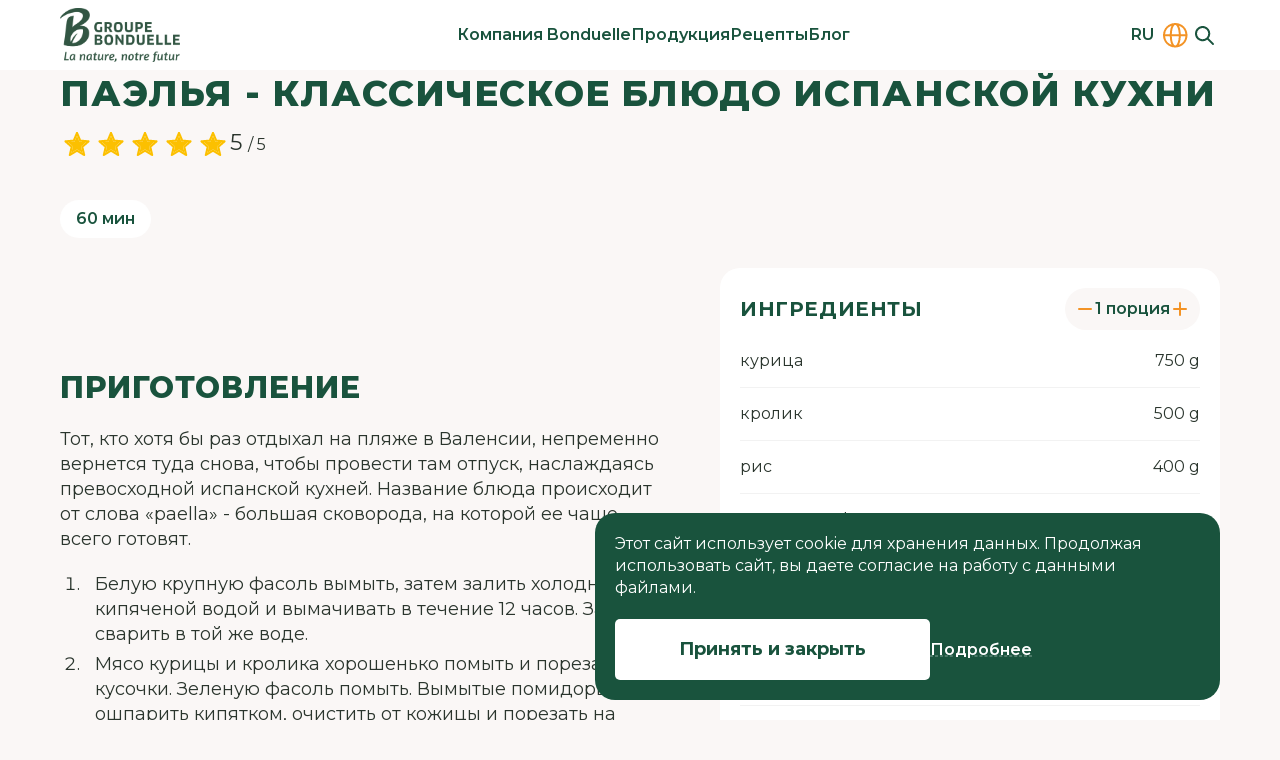

--- FILE ---
content_type: text/html;charset=utf-8
request_url: https://bonduelle.am/ru/recipes/main-course/pajelja.html
body_size: 38558
content:
<!DOCTYPE html>
<html  lang="ru" class="no-js" prefix="og:http://ogp.me/ns#">
<head><meta charset="utf-8">
<meta name="viewport" content="width=device-width, initial-scale=1.0, maximum-scale=1.0, user-scalable=no">
<title>Паэлья - классическое блюдо испанской кухни</title>
<link rel="preconnect" href="https://fonts.googleapis.com">
<link rel="preconnect" href="https://fonts.gstatic.com">
<script type="text/javascript">
      (function(w,d,s,l,i) {
        w[l]=w[l]||[];
        w[l].push({'gtm.start': new Date().getTime(), event:'gtm.js'});
        var f=d.getElementsByTagName(s)[0], j=d.createElement(s), dl=l!='dataLayer'?'&l='+l:'';
        j.async=true;
        j.src='https://www.googletagmanager.com/gtm.js?id='+i+dl;
        f.parentNode.insertBefore(j,f);
      })(window,document,'script','dataLayer','GTM-MGLTKPKL');</script>
<noscript><iframe src="https://www.googletagmanager.com/ns.html?id=GTM-MGLTKPKL" height="0" width="0" style="display:none;visibility:hidden"></iframe></noscript>
<script type="text/javascript">
        (function(m,e,t,r,i,k,a){m[i]=m[i]||function(){(m[i].a=m[i].a||[]).push(arguments)};
        m[i].l=1*new Date();
        for (var j = 0; j < document.scripts.length; j++) {if (document.scripts[j].src === r) { return; }}
        k=e.createElement(t),a=e.getElementsByTagName(t)[0],k.async=1,k.src=r,a.parentNode.insertBefore(k,a)})
        (window, document, "script", "https://mc.yandex.ru/metrika/tag.js", "ym");
        ym(94757074, "init", {
            clickmap:true,
            trackLinks:true,
            accurateTrackBounce:true,
            webvisor:true
        });</script>
<noscript><div><img src="https://mc.yandex.ru/watch/94757074" style="position:absolute; left:-9999px;" alt="" /></div></noscript>
<link rel="alternate" hreflang="hy-AM" href="https://bonduelle.am/recipes/main-course/pajelja.html">
<link rel="alternate" hreflang="ru-AM" href="https://bonduelle.am/ru/recipes/main-course/pajelja.html">
<meta property="og:type" content="article">
<meta property="og:url" content="https://bonduelle.am/ru/recipes/main-course/pajelja.html">
<meta property="og:site_name" content="Bonduelle">
<meta name="twitter:card" content="summary_large_image">
<meta name="yandex-verification" content="df8e10b53fa6b59d">
<script type="text/javascript" data-hid="48def64">
        document.documentElement.classList.remove('no-js')
      </script>
<link rel="stylesheet" href="https://fonts.googleapis.com/css2?family=Montserrat:wght@400;500;600;700;800&display=swap">
<link rel="apple-touch-icon" sizes="180x180" href="/apple-touch-icon.png">
<link rel="icon" type="image/png" sizes="32x32" href="/favicon-32x32.png">
<link rel="icon" type="image/png" sizes="16x16" href="/favicon-16x16.png">
<link rel="manifest" href="/site.webmanifest">
<link rel="mask-icon" href="/safari-pinned-tab.svg" color="#19533d">
<meta name="msapplication-TileColor" content="#19533d">
<meta name="theme-color" content="#ffffff">
<meta name="description" content="Рецепт паэльи по-валенсийски – классического блюда испанской кухни, берущего свое начало в живописном регионе Валенсии.">
<meta property="og:title" content="Паэлья - классическое блюдо испанской кухни">
<meta property="og:description" content="Рецепт паэльи по-валенсийски – классического блюда испанской кухни, берущего свое начало в живописном регионе Валенсии.">
<meta property="og:image" content="https://bonduelle.am/storage/recipes/721008725ff5853b5c7b3d47b614fb7e.jpeg">
<script type="application/ld+json">{"@context":"https://schema.org/","@type":"Recipe","name":"Паэлья - классическое блюдо испанской кухни","image":"https://bonduelle.am/storage/recipes/721008725ff5853b5c7b3d47b614fb7e.jpeg","description":"Рецепт паэльи по-валенсийски – классического блюда испанской кухни, берущего свое начало в живописном регионе Валенсии.","author":{"@type":"Person","name":"Bonduelle"},"datePublished":"2009-09-14","cookTime":"PT60M","totalTime":"PT60M","recipeYield":1,"nutrition":{"@type":"NutritionInformation","calories":null},"recipeIngredient":["курица","кролик","рис","стручковая фасоль","фасоль","помидор","sunflower oil","water","сладкая паприка","перец"],"recipeInstructions":["\u003Cp>Тот, кто хотя бы раз отдыхал на пляже в Валенсии, непременно вернется туда снова, чтобы провести там отпуск, наслаждаясь превосходной испанской кухней. Название блюда происходит от слова &laquo;paella&raquo; - большая сковорода, на которой ее чаще всего готовят.\u003C/p>\r\n\r\n\u003Col>\r\n\t\u003Cli>Белую крупную фасоль вымыть, затем залить холодной кипяченой водой и вымачивать в течение 12 часов. Затем сварить в той же воде.\u003C/li>\r\n\t\u003Cli>Мясо курицы и кролика хорошенько помыть и порезать на кусочки. Зеленую фасоль помыть. Вымытые помидоры ошпарить кипятком, очистить от кожицы и порезать на кусочки.\u003C/li>\r\n\t\u003Cli>Подсолнечное масло разогреть на большой сковороде, обжарить кусочки курицы с каждой стороны. На эту же сковороду выложить мясо кролика и также обжарить со всех сторон.\u003C/li>\r\n\t\u003Cli>Добавить стручковую фасоль и жарить еще в течение 2-3 минут. Затем добавить сваренные бобы и нарезанные помидоры.\u003C/li>\r\n\t\u003Cli>Добавить сладкий перец и все перемешать. Рис сыпать потихоньку, мешая паэлью деревянной ложкой.\u003C/li>\r\n\t\u003Cli>Добавить шафран и соль. Залить все это водой, довести до кипения и варить на маленьком огне под крышкой. Далее мешать блюдо не следует.\u003C/li>\r\n\t\u003Cli>Готовят паэлью не больше 18-20 минут. После этого ее необходимо снять с огня и дать &laquo;дойти&raquo; 5 минут. Подается блюдо на подогретой тарелке.\u003C/li>\r\n\u003C/ol>"],"aggregateRating":{"@type":"AggregateRating","ratingValue":5,"bestRating":5,"worstRating":0,"ratingCount":1}}</script>
<script type="application/ld+json">{"@context":"https://schema.org/","@type":"BreadcrumbList","itemListElement":[{"@type":"ListItem","position":1,"name":"Главная","item":"https://bonduelle.am/ru"},{"@type":"ListItem","position":2,"name":"Рецепты","item":"https://bonduelle.am/ru/recipes"},{"@type":"ListItem","position":3,"name":"Горячие блюда","item":"https://bonduelle.am/ru/recipes/main-course"},{"@type":"ListItem","position":4,"name":"Паэлья - классическое блюдо испанской кухни"}]}</script>
<script src="https://yastatic.net/es5-shims/0.0.2/es5-shims.min.js"></script>
<script src="https://yastatic.net/share2/share.js" async></script>
<style>:root{--header-h-mobile:45px;--header-h-tablet:60px;--header-h-desktop:70px}</style>
<style>header[data-v-e13cd915]{margin-top:var(--header-h-mobile)}@media (min-width:768px){header[data-v-e13cd915]{margin-top:var(--header-h-tablet)}}@media (min-width:1200px){header[data-v-e13cd915]{margin-top:var(--header-h-desktop)}}.header[data-v-e13cd915]{--tw-bg-opacity:1;background-color:#fff;background-color:rgb(255 255 255/var(--tw-bg-opacity));height:var(--header-h-mobile);left:0;position:absolute;right:0;top:0;z-index:50}@media (min-width:768px){.header[data-v-e13cd915]{height:var(--header-h-tablet)}}@media (min-width:1200px){.header[data-v-e13cd915]{height:var(--header-h-desktop)}}.header .container[data-v-e13cd915]{height:100%}.header-content[data-v-e13cd915]{align-items:center;display:flex;height:100%;justify-content:space-between}@media (max-width:767px){.header__logo[data-v-e13cd915]{opacity:1;order:2;transition-duration:.15s;transition-property:color,background-color,border-color,text-decoration-color,fill,stroke,opacity,box-shadow,transform,filter,-webkit-backdrop-filter;transition-property:color,background-color,border-color,text-decoration-color,fill,stroke,opacity,box-shadow,transform,filter,backdrop-filter;transition-property:color,background-color,border-color,text-decoration-color,fill,stroke,opacity,box-shadow,transform,filter,backdrop-filter,-webkit-backdrop-filter;transition-timing-function:cubic-bezier(.4,0,.2,1);visibility:visible}}.header__icons[data-v-e13cd915]{align-items:center;display:flex;gap:10px}@media (max-width:767px){.header__icons[data-v-e13cd915]{order:1}}@media (min-width:768px) and (max-width:991px){.header__icons[data-v-e13cd915]{margin-left:auto;margin-right:20px}}@media (width < 1300px){.header__icons[data-v-e13cd915]{gap:5px}}.header__icons .countries[data-v-e13cd915],.header__icons .locales[data-v-e13cd915]{opacity:1;transition-duration:.15s;transition-property:color,background-color,border-color,text-decoration-color,fill,stroke,opacity,box-shadow,transform,filter,-webkit-backdrop-filter;transition-property:color,background-color,border-color,text-decoration-color,fill,stroke,opacity,box-shadow,transform,filter,backdrop-filter;transition-property:color,background-color,border-color,text-decoration-color,fill,stroke,opacity,box-shadow,transform,filter,backdrop-filter,-webkit-backdrop-filter;transition-timing-function:cubic-bezier(.4,0,.2,1);visibility:visible}@media (max-width:767px){.header__icons .countries[data-v-e13cd915],.header__icons .locales[data-v-e13cd915]{display:none}}@media (min-width:992px){.header .hamburger[data-v-e13cd915]{display:none}}@media (max-width:767px){.header .hamburger[data-v-e13cd915]{opacity:1;order:3;transition-duration:.15s;transition-property:color,background-color,border-color,text-decoration-color,fill,stroke,opacity,box-shadow,transform,filter,-webkit-backdrop-filter;transition-property:color,background-color,border-color,text-decoration-color,fill,stroke,opacity,box-shadow,transform,filter,backdrop-filter;transition-property:color,background-color,border-color,text-decoration-color,fill,stroke,opacity,box-shadow,transform,filter,backdrop-filter,-webkit-backdrop-filter;transition-timing-function:cubic-bezier(.4,0,.2,1);visibility:visible}}.header-search-opened .countries[data-v-e13cd915],.header-search-opened .locales[data-v-e13cd915],.header-search-opened[data-v-e13cd915] nav{opacity:0;visibility:hidden}.header-search-opened .header-content[data-v-e13cd915]{position:relative}@media (max-width:767px){.header-search-opened .hamburger[data-v-e13cd915],.header-search-opened .header__logo[data-v-e13cd915]{opacity:0;visibility:hidden}}</style>
<style>:root{--logo-w-mobile:82px;--logo-h-mobile:36px;--logo-w-tablet:91px;--logo-h-tablet:40px;--logo-w-desktop:120px;--logo-h-desktop:60px}</style>
<style>.logo[data-v-c819903f]{background-position:50%;background-repeat:no-repeat;background-size:contain;display:block;height:var(--logo-h-mobile);width:var(--logo-w-mobile)}@media (min-width:768px){.logo[data-v-c819903f]{height:var(--logo-h-tablet);width:var(--logo-w-tablet)}}@media (min-width:1200px){.logo[data-v-c819903f]{height:var(--logo-h-desktop);width:var(--logo-w-desktop)}}</style>
<style>.nav[data-v-c7f716e6]{--submenu-max-h:500px;--scroller-py:24px;height:100%;margin-left:auto;margin-right:auto;opacity:1;overflow:hidden;padding-left:clamp(20px,2vw,40px);padding-right:clamp(20px,2vw,40px);transition-duration:.15s;transition-property:color,background-color,border-color,text-decoration-color,fill,stroke,opacity,box-shadow,transform,filter,-webkit-backdrop-filter;transition-property:color,background-color,border-color,text-decoration-color,fill,stroke,opacity,box-shadow,transform,filter,backdrop-filter;transition-property:color,background-color,border-color,text-decoration-color,fill,stroke,opacity,box-shadow,transform,filter,backdrop-filter,-webkit-backdrop-filter;transition-timing-function:cubic-bezier(.4,0,.2,1);visibility:visible}@media (max-width:991px){.nav[data-v-c7f716e6]{display:none}}.nav-list[data-v-c7f716e6]{display:flex;flex-wrap:nowrap;gap:clamp(12px,1.2vw,25px);height:100%;justify-content:center}.nav-list__item[data-v-c7f716e6]{text-align:center}.nav-list__item[data-v-c7f716e6]:hover .submenu{max-height:var(--submenu-max-h);visibility:visible}.nav-list__item .link[data-v-c7f716e6]{align-items:center;display:flex;height:100%}.nav .link[data-v-c7f716e6]{font-size:12px;font-weight:600;letter-spacing:0;line-height:140%}@media (min-width:768px){.nav .link[data-v-c7f716e6]{font-size:14px}}@media (min-width:1200px){.nav .link[data-v-c7f716e6]{font-size:16px}}.nav .link[data-v-c7f716e6]{line-height:20px;text-decoration-line:none;white-space:nowrap}.nav .link.is-active[data-v-c7f716e6]:hover{--tw-text-opacity:1;color:#19533d;color:rgb(25 83 61/var(--tw-text-opacity))}@media (width < 1300px){.nav .link[data-v-c7f716e6]{font-size:14px;letter-spacing:-.04em}}@media (width < 1080px){.nav .link[data-v-c7f716e6]{font-size:13px}}</style>
<style>.submenu[data-v-fdda07e5]{--tw-border-opacity:1;--tw-bg-opacity:1;background-color:#fff;background-color:rgb(255 255 255/var(--tw-bg-opacity));border-color:#f2f2f2;border-top:1px #f2f2f2;border-color:rgb(242 242 242/var(--tw-border-opacity));border-style:solid;height:auto;left:0;max-height:0;overflow:hidden;position:absolute;top:100%;transition-duration:.15s;transition-duration:.25s;transition-property:all;transition-timing-function:cubic-bezier(.4,0,.2,1);visibility:hidden;width:100%;z-index:50}.submenu__scroller[data-v-fdda07e5]{align-items:flex-start;display:flex;max-height:calc(var(--submenu-max-h) - var(--scroller-py)*2);overflow:auto;padding-bottom:var(--scroller-py);padding-top:var(--scroller-py)}.submenu__title[data-v-fdda07e5]{--tw-text-opacity:1;color:#19533d;color:rgb(25 83 61/var(--tw-text-opacity));text-align:left}@media (min-width:992px){.submenu__title[data-v-fdda07e5]{width:150px}}@media (min-width:1200px){.submenu__title[data-v-fdda07e5]{width:190px}}.submenu__nav[data-v-fdda07e5]{padding-left:clamp(20px,4vw,70px);padding-right:clamp(20px,2vw,40px)}.submenu .link[data-v-fdda07e5]{font-size:12px;font-weight:600;letter-spacing:0;line-height:140%}@media (min-width:768px){.submenu .link[data-v-fdda07e5]{font-size:14px}}@media (min-width:1200px){.submenu .link[data-v-fdda07e5]{font-size:16px}}.submenu .link[data-v-fdda07e5]{text-decoration-line:none}.submenu .link--child[data-v-fdda07e5]{font-size:12px;font-weight:400;letter-spacing:0;line-height:140%}@media (min-width:768px){.submenu .link--child[data-v-fdda07e5]{font-size:14px}}@media (min-width:1200px){.submenu .link--child[data-v-fdda07e5]{font-size:16px}}.submenu .link.is-active[data-v-fdda07e5]:hover{--tw-text-opacity:1;color:#19533d;color:rgb(25 83 61/var(--tw-text-opacity))}</style>
<style>.locales[data-v-10f6447e]{display:flex;padding:1px 5px;position:relative;touch-action:none;-webkit-user-select:none;-moz-user-select:none;user-select:none}.locales .link[data-v-10f6447e]{font-size:14px;font-weight:400;letter-spacing:0;line-height:140%}@media (min-width:768px){.locales .link[data-v-10f6447e]{font-size:16px}}@media (min-width:1200px){.locales .link[data-v-10f6447e]{font-size:18px}}.locales .link[data-v-10f6447e]{text-decoration-line:none;text-transform:uppercase}@media (min-width:992px){.locales .link[data-v-10f6447e]{font-size:12px;font-weight:400;letter-spacing:0;line-height:140%}@media (min-width:768px){.locales .link[data-v-10f6447e]{font-size:14px}}@media (min-width:1200px){.locales .link[data-v-10f6447e]{font-size:16px}}}.locales .link[data-v-10f6447e]{font-weight:600}@media (width < 1300px){.locales .link[data-v-10f6447e]{font-size:14px;letter-spacing:-.04em}}@media (width < 1080px){.locales .link[data-v-10f6447e]{font-size:13px}}.locales .locale-variants[data-v-10f6447e]{--tw-bg-opacity:1;background-color:#fff;background-color:rgb(255 255 255/var(--tw-bg-opacity));display:flex;flex-direction:column;left:0;opacity:0;padding:1px 5px;position:absolute;right:0;top:0;transition-duration:.15s;transition-property:color,background-color,border-color,text-decoration-color,fill,stroke,opacity,box-shadow,transform,filter,-webkit-backdrop-filter;transition-property:color,background-color,border-color,text-decoration-color,fill,stroke,opacity,box-shadow,transform,filter,backdrop-filter;transition-property:color,background-color,border-color,text-decoration-color,fill,stroke,opacity,box-shadow,transform,filter,backdrop-filter,-webkit-backdrop-filter;transition-timing-function:cubic-bezier(.4,0,.2,1);visibility:hidden}.locales .locale-variants .locale-active[data-v-10f6447e]{--tw-text-opacity:1;color:#19533d;color:rgb(25 83 61/var(--tw-text-opacity));cursor:default}.locales:hover .locale-variants[data-v-10f6447e]{opacity:1;visibility:visible}</style>
<style>.countries[data-v-09ab75ea]{overflow:visible}.countries[data-v-09ab75ea]:hover svg{--tw-scale-x:1.13;--tw-scale-y:1.13;transform:translate(var(--tw-translate-x),var(--tw-translate-y)) rotate(var(--tw-rotate)) skewX(var(--tw-skew-x)) skewY(var(--tw-skew-y)) scaleX(1.13) scaleY(1.13);transform:translate(var(--tw-translate-x),var(--tw-translate-y)) rotate(var(--tw-rotate)) skewX(var(--tw-skew-x)) skewY(var(--tw-skew-y)) scaleX(var(--tw-scale-x)) scaleY(var(--tw-scale-y))}.countries[data-v-09ab75ea] svg{transition-duration:.15s;transition-property:color,background-color,border-color,text-decoration-color,fill,stroke,opacity,box-shadow,transform,filter,-webkit-backdrop-filter;transition-property:color,background-color,border-color,text-decoration-color,fill,stroke,opacity,box-shadow,transform,filter,backdrop-filter;transition-property:color,background-color,border-color,text-decoration-color,fill,stroke,opacity,box-shadow,transform,filter,backdrop-filter,-webkit-backdrop-filter;transition-timing-function:cubic-bezier(.4,0,.2,1)}</style>
<style>.search .search-icon[data-v-fd78be3a]{--tw-text-opacity:1;color:#19533d;color:rgb(25 83 61/var(--tw-text-opacity));height:30px;width:30px}.search .search-icon[data-v-fd78be3a]:hover svg{--tw-scale-x:1.13;--tw-scale-y:1.13;transform:translate(var(--tw-translate-x),var(--tw-translate-y)) rotate(var(--tw-rotate)) skewX(var(--tw-skew-x)) skewY(var(--tw-skew-y)) scaleX(1.13) scaleY(1.13);transform:translate(var(--tw-translate-x),var(--tw-translate-y)) rotate(var(--tw-rotate)) skewX(var(--tw-skew-x)) skewY(var(--tw-skew-y)) scaleX(var(--tw-scale-x)) scaleY(var(--tw-scale-y))}.search .search-icon[data-v-fd78be3a] svg{transition-duration:.15s;transition-property:color,background-color,border-color,text-decoration-color,fill,stroke,opacity,box-shadow,transform,filter,-webkit-backdrop-filter;transition-property:color,background-color,border-color,text-decoration-color,fill,stroke,opacity,box-shadow,transform,filter,backdrop-filter;transition-property:color,background-color,border-color,text-decoration-color,fill,stroke,opacity,box-shadow,transform,filter,backdrop-filter,-webkit-backdrop-filter;transition-timing-function:cubic-bezier(.4,0,.2,1)}.search[data-v-fd78be3a] .search-group{align-items:center;bottom:0;display:flex;height:0;left:42px;opacity:0;position:absolute;right:0;top:0;transition-duration:.15s;transition-property:color,background-color,border-color,text-decoration-color,fill,stroke,opacity,box-shadow,transform,filter,-webkit-backdrop-filter;transition-property:color,background-color,border-color,text-decoration-color,fill,stroke,opacity,box-shadow,transform,filter,backdrop-filter;transition-property:color,background-color,border-color,text-decoration-color,fill,stroke,opacity,box-shadow,transform,filter,backdrop-filter,-webkit-backdrop-filter;transition-timing-function:cubic-bezier(.4,0,.2,1);visibility:hidden;width:0;z-index:10}@media (min-width:768px){.search[data-v-fd78be3a] .search-group{left:calc(var(--logo-w-tablet) + 70px);right:100px}}@media (min-width:992px){.search[data-v-fd78be3a] .search-group{left:calc(var(--logo-w-desktop) + 70px + 5%);right:50px}}.search[data-v-fd78be3a] .search-group.show{height:auto;opacity:1;visibility:visible;width:auto}</style>
<style>.search-group[data-v-4c27a1cf]{align-items:center;display:flex;position:relative;transition-duration:.15s;transition-property:color,background-color,border-color,text-decoration-color,fill,stroke,opacity,box-shadow,transform,filter,-webkit-backdrop-filter;transition-property:color,background-color,border-color,text-decoration-color,fill,stroke,opacity,box-shadow,transform,filter,backdrop-filter;transition-property:color,background-color,border-color,text-decoration-color,fill,stroke,opacity,box-shadow,transform,filter,backdrop-filter,-webkit-backdrop-filter;transition-timing-function:cubic-bezier(.4,0,.2,1);z-index:10}.search-group__field[data-v-4c27a1cf] input{font-size:12px;font-weight:400;letter-spacing:0;line-height:140%}@media (min-width:768px){.search-group__field[data-v-4c27a1cf] input{font-size:14px}}@media (min-width:1200px){.search-group__field[data-v-4c27a1cf] input{font-size:16px}}.search-group__field[data-v-4c27a1cf] input{--tw-bg-opacity:1;--tw-shadow:0px 4px 10px rgba(0,0,0,.06);--tw-shadow-colored:0px 4px 10px var(--tw-shadow-color);background-color:#fff;background-color:rgb(255 255 255/var(--tw-bg-opacity));border-radius:20px;box-shadow:0 0 #0000,0 0 #0000,0 4px 10px rgba(0,0,0,.06);box-shadow:var(--tw-ring-offset-shadow,0 0 #0000),var(--tw-ring-shadow,0 0 #0000),var(--tw-shadow);height:34px;padding-left:10px;padding-right:10px}@media (min-width:768px){.search-group__field[data-v-4c27a1cf] input{height:40px}}@media (min-width:1200px){.search-group__field[data-v-4c27a1cf] input{height:46px;padding-left:20px;padding-right:20px}}.search-group__field[data-v-4c27a1cf] input:focus,.search-group__field[data-v-4c27a1cf] input:hover{border-color:transparent!important}.search-group .search-btn[data-v-4c27a1cf]{border-radius:20px;height:34px;padding:0;position:absolute;right:1px;width:60px}@media (min-width:768px){.search-group .search-btn[data-v-4c27a1cf]{height:40px;width:70px}}@media (min-width:1200px){.search-group .search-btn[data-v-4c27a1cf]{height:46px;width:80px}}.search-group .search-btn svg[data-v-4c27a1cf]{--tw-text-opacity:1;color:#fff;color:rgb(255 255 255/var(--tw-text-opacity))}.search-group[data-v-4c27a1cf] .input-group{width:100%}</style>
<style>.menu__icons[data-v-7ab54fe8]{align-items:center;display:flex;gap:5px;position:absolute;top:7px}@media (min-width:768px){.menu__icons[data-v-7ab54fe8]{display:none}}</style>
<style>.sidebar[data-v-c3844cbe]{display:flex;inset:0;justify-content:flex-end;position:absolute;top:0;z-index:910}@media (min-width:768px){.sidebar[data-v-c3844cbe]{top:var(--header-h-tablet)}}@media (min-width:1200px){.sidebar[data-v-c3844cbe]{top:var(--header-h-desktop)}}.sidebar.is-fixed[data-v-c3844cbe]{position:fixed}.sidebar-group[data-v-c3844cbe]{--tw-bg-opacity:1;background-color:#fff;background-color:rgb(255 255 255/var(--tw-bg-opacity));height:-moz-fit-content;height:fit-content;overflow:auto;padding:18px 25px 23px;position:relative;width:100%;z-index:912}@media (min-width:768px){.sidebar-group[data-v-c3844cbe]{max-width:397px;padding-bottom:30px;padding-top:30px}}@media (max-width:767px){.sidebar-group[data-v-c3844cbe]{height:100vh;padding-top:62px}}@supports (height:100dvh){@media (max-width:767px){.sidebar-group[data-v-c3844cbe]{height:100dvh}}}.sidebar-group__btn-exit[data-v-c3844cbe]{--tw-text-opacity:1;color:#19533d;color:rgb(25 83 61/var(--tw-text-opacity));position:absolute;right:15px;top:7px;transition-duration:.15s;transition-property:color,background-color,border-color,text-decoration-color,fill,stroke,opacity,box-shadow,transform,filter,-webkit-backdrop-filter;transition-property:color,background-color,border-color,text-decoration-color,fill,stroke,opacity,box-shadow,transform,filter,backdrop-filter;transition-property:color,background-color,border-color,text-decoration-color,fill,stroke,opacity,box-shadow,transform,filter,backdrop-filter,-webkit-backdrop-filter;transition-timing-function:cubic-bezier(.4,0,.2,1)}.sidebar-group__btn-exit[data-v-c3844cbe]:hover{--tw-scale-x:1.13;--tw-scale-y:1.13;transform:translate(var(--tw-translate-x),var(--tw-translate-y)) rotate(var(--tw-rotate)) skewX(var(--tw-skew-x)) skewY(var(--tw-skew-y)) scaleX(1.13) scaleY(1.13);transform:translate(var(--tw-translate-x),var(--tw-translate-y)) rotate(var(--tw-rotate)) skewX(var(--tw-skew-x)) skewY(var(--tw-skew-y)) scaleX(var(--tw-scale-x)) scaleY(var(--tw-scale-y))}@media (min-width:768px){.sidebar-group__btn-exit[data-v-c3844cbe]{right:25px;top:28px}}.sidebar-overflow[data-v-c3844cbe]{left:0;position:fixed;top:45px;transition-duration:.15s;transition-property:color,background-color,border-color,text-decoration-color,fill,stroke,opacity,box-shadow,transform,filter,-webkit-backdrop-filter;transition-property:color,background-color,border-color,text-decoration-color,fill,stroke,opacity,box-shadow,transform,filter,backdrop-filter;transition-property:color,background-color,border-color,text-decoration-color,fill,stroke,opacity,box-shadow,transform,filter,backdrop-filter,-webkit-backdrop-filter;transition-timing-function:cubic-bezier(.4,0,.2,1);width:100vw;z-index:911}@media (min-width:768px){.sidebar-overflow[data-v-c3844cbe]{bottom:0;top:0}}</style>
<style>.link-main[data-v-1f6403eb]{font-size:16px;font-weight:700;letter-spacing:.02em;line-height:130%}@media (min-width:768px){.link-main[data-v-1f6403eb]{font-size:20px}}@media (min-width:1200px){.link-main[data-v-1f6403eb]{font-size:24px;font-weight:800;letter-spacing:.03em}}.link-main[data-v-1f6403eb]{text-decoration-line:none;text-transform:uppercase}.link-main__child[data-v-1f6403eb]{font-size:14px;font-weight:400;letter-spacing:0;line-height:140%}@media (min-width:768px){.link-main__child[data-v-1f6403eb]{font-size:16px}}@media (min-width:1200px){.link-main__child[data-v-1f6403eb]{font-size:18px}}.link-main__child[data-v-1f6403eb]{display:block;margin-top:8px;text-decoration-line:none;width:-moz-fit-content;width:fit-content}.link-main__child--grandson[data-v-1f6403eb]{margin-top:5px}</style>
<style>.sidebar__title[data-v-4d98f4ed]{font-size:16px;font-weight:700;letter-spacing:.02em;line-height:130%}@media (min-width:768px){.sidebar__title[data-v-4d98f4ed]{font-size:20px}}@media (min-width:1200px){.sidebar__title[data-v-4d98f4ed]{font-size:24px;font-weight:800;letter-spacing:.03em}}.sidebar__title[data-v-4d98f4ed]{--tw-text-opacity:1;color:#19533d;color:rgb(25 83 61/var(--tw-text-opacity));text-transform:uppercase}@media (min-width:1200px){.sidebar__title[data-v-4d98f4ed]{font-size:14px;font-weight:700;letter-spacing:.02em;line-height:130%;text-transform:uppercase}@media (min-width:1200px){.sidebar__title[data-v-4d98f4ed]{font-size:20px;letter-spacing:.03em}}}.sidebar__subtitle[data-v-4d98f4ed]{font-size:12px;font-weight:400;letter-spacing:0;line-height:140%}@media (min-width:768px){.sidebar__subtitle[data-v-4d98f4ed]{font-size:14px}}@media (min-width:1200px){.sidebar__subtitle[data-v-4d98f4ed]{font-size:16px}}.sidebar__subtitle[data-v-4d98f4ed]{--tw-border-opacity:1;border-bottom:1px;border-color:#f39325;border-color:rgb(243 147 37/var(--tw-border-opacity));border-style:solid;margin-top:10px;padding-bottom:10px}@media (min-width:1200px){.sidebar__subtitle[data-v-4d98f4ed]{padding-bottom:20px}}.sidebar__btn-arrow[data-v-4d98f4ed]{position:absolute;top:7px}@media (min-width:768px){.sidebar__btn-arrow[data-v-4d98f4ed]{display:none}}@media (max-width:767px){.sidebar__btn-arrow[data-v-4d98f4ed]{display:block}}.sidebar .countries[data-v-4d98f4ed]{-moz-column-gap:60px;column-gap:60px;display:flex;flex-direction:column;margin-top:21px;row-gap:11px}@media (min-width:768px) and (max-width:991px){.sidebar .countries[data-v-4d98f4ed]{margin-top:16px}}.sidebar .countries .country[data-v-4d98f4ed]{font-size:14px;font-weight:400;letter-spacing:0;line-height:140%}@media (min-width:768px){.sidebar .countries .country[data-v-4d98f4ed]{font-size:16px}}@media (min-width:1200px){.sidebar .countries .country[data-v-4d98f4ed]{font-size:18px}}.sidebar .countries .country[data-v-4d98f4ed]{display:flex;justify-content:space-between}@media (min-width:1200px){.sidebar .countries .country[data-v-4d98f4ed]{font-size:12px;font-weight:400;letter-spacing:0;line-height:140%}@media (min-width:768px){.sidebar .countries .country[data-v-4d98f4ed]{font-size:14px}}@media (min-width:1200px){.sidebar .countries .country[data-v-4d98f4ed]{font-size:16px}}}.sidebar .countries .country[data-v-4d98f4ed]:hover{--tw-text-opacity:1;color:#f39325;color:rgb(243 147 37/var(--tw-text-opacity))}.sidebar .countries .country:hover .link[data-v-4d98f4ed]{text-decoration-color:#f39325}@media (min-width:768px){.sidebar[data-v-4d98f4ed]  .menu-group{max-width:343px;padding:32px 25px}}@media (min-width:1200px){.sidebar[data-v-4d98f4ed]  .menu-group{min-width:413px;padding:32px 60px 40px}}</style>
<style>.banner[data-v-84c2e760]{--gradient:linear-gradient(180deg,transparent,rgba(0,0,0,.4)),linear-gradient(0deg,rgba(0,0,0,.2),rgba(0,0,0,.2));align-items:center;background-position:50%;background-size:cover;display:flex;height:197px;justify-content:center;padding:30px;text-align:center}@media (min-width:768px){.banner[data-v-84c2e760]{height:220px}}@media (min-width:1440px){.banner[data-v-84c2e760]{height:300px}}.banner[data-v-84c2e760]{background-image:var(--gradient),var(--image)}.banner .link[data-v-84c2e760]{font-size:20px;font-weight:700;letter-spacing:.02em;line-height:130%}@media (min-width:768px){.banner .link[data-v-84c2e760]{font-size:22px}}@media (min-width:1200px){.banner .link[data-v-84c2e760]{font-size:30px;font-weight:800;letter-spacing:.03em}}.banner .link[data-v-84c2e760]{display:inline;text-transform:uppercase}.banner .link[data-v-84c2e760] .link-arrow-icon{top:-1.5px}@media (min-width:768px){.banner .link[data-v-84c2e760] .link-arrow-icon{top:-2.5px}}@media (min-width:1200px){.banner .link[data-v-84c2e760] .link-arrow-icon{top:-3px}}</style>
<style>.banner-list[data-v-c401cf62]{display:grid;margin-top:20px}@media (min-width:768px){.banner-list[data-v-c401cf62]{grid-template-columns:repeat(3,minmax(0,1fr));margin-top:30px}}@media (min-width:1200px){.banner-list[data-v-c401cf62]{margin-top:40px}}</style>
<style>.footer[data-v-5f8a706c]{--tw-bg-opacity:1;background-color:#19533d;background-color:rgb(25 83 61/var(--tw-bg-opacity));padding-bottom:40px;padding-top:40px}@media (min-width:768px){.footer[data-v-5f8a706c]{padding-bottom:20px;padding-top:60px}}@media (min-width:1200px){.footer[data-v-5f8a706c]{padding-bottom:35px;padding-top:80px}}.footer .container--top[data-v-5f8a706c]{-moz-column-gap:96px;column-gap:96px;display:grid}@media (min-width:768px){.footer .container--top[data-v-5f8a706c]{-moz-column-gap:36px;column-gap:36px;grid-template-columns:200px auto 235px}@media (min-width:768px){.footer .container--top[data-v-5f8a706c] :nth-child(2){justify-self:end}}}@media (min-width:992px){.footer .container--top[data-v-5f8a706c]{-moz-column-gap:96px;column-gap:96px;grid-template-columns:minmax(100px,360px) auto 280px}}@media (max-width:767px){.footer .container--top[data-v-5f8a706c]{display:flex;flex-direction:column;gap:30px}}</style>
<style>.footer__logo[data-v-2930f854]{background-position:50%;background-repeat:no-repeat;background-size:contain;display:block;height:62px;width:109px}@media (min-width:768px){.footer__logo[data-v-2930f854]{height:63px;width:110px}}@media (min-width:1200px){.footer__logo[data-v-2930f854]{height:86px;width:150px}}.footer__slogan[data-v-2930f854]{font-size:12px;font-weight:400;letter-spacing:0;line-height:140%}@media (min-width:768px){.footer__slogan[data-v-2930f854]{font-size:14px}}@media (min-width:1200px){.footer__slogan[data-v-2930f854]{font-size:16px}}.footer__slogan[data-v-2930f854]{--tw-text-opacity:1;color:#fff;color:rgb(255 255 255/var(--tw-text-opacity));margin-top:20px}@media (min-width:768px){.footer__slogan[data-v-2930f854]{margin-top:30px}}@media (min-width:1200px){.footer__slogan[data-v-2930f854]{margin-top:56px}}@media (max-width:767px){.footer__slogan[data-v-2930f854]{max-width:290px}}</style>
<style>.footer-navs[data-v-de6fd118]{display:flex;flex-direction:column;gap:12px}@media (min-width:1200px){.footer-navs[data-v-de6fd118]{gap:15px}}.footer-navs .footer-nav[data-v-de6fd118]{display:flex}.footer-navs .footer-nav .link[data-v-de6fd118]{font-size:12px;font-weight:700;letter-spacing:0;line-height:140%}@media (min-width:768px){.footer-navs .footer-nav .link[data-v-de6fd118]{font-size:14px}}@media (min-width:1200px){.footer-navs .footer-nav .link[data-v-de6fd118]{font-size:16px}}</style>
<style>.footer__socials[data-v-4552c82e]{align-items:center;display:flex;flex-wrap:wrap;gap:4px;margin-bottom:30px}@media (min-width:1200px){.footer__socials[data-v-4552c82e]{margin-bottom:40px}}.footer__socials .link[data-v-4552c82e]{--tw-text-opacity:1;border-color:hsla(0,0%,100%,.3);border-radius:9999px;border-width:1px;color:#fff;color:rgb(255 255 255/var(--tw-text-opacity));overflow:hidden}.footer__socials .link[data-v-4552c82e]:hover{--tw-scale-x:1.05;--tw-scale-y:1.05;transform:translate(var(--tw-translate-x),var(--tw-translate-y)) rotate(var(--tw-rotate)) skewX(var(--tw-skew-x)) skewY(var(--tw-skew-y)) scaleX(1.05) scaleY(1.05);transform:translate(var(--tw-translate-x),var(--tw-translate-y)) rotate(var(--tw-rotate)) skewX(var(--tw-skew-x)) skewY(var(--tw-skew-y)) scaleX(var(--tw-scale-x)) scaleY(var(--tw-scale-y))}.footer__socials .link svg[data-v-4552c82e]{transition-duration:.15s;transition-property:color,background-color,border-color,text-decoration-color,fill,stroke,opacity,box-shadow,transform,filter,-webkit-backdrop-filter;transition-property:color,background-color,border-color,text-decoration-color,fill,stroke,opacity,box-shadow,transform,filter,backdrop-filter;transition-property:color,background-color,border-color,text-decoration-color,fill,stroke,opacity,box-shadow,transform,filter,backdrop-filter,-webkit-backdrop-filter;transition-timing-function:cubic-bezier(.4,0,.2,1)}.footer__socials .link svg[data-v-4552c82e] path{fill:#fff;transition-duration:.15s;transition-property:color,background-color,border-color,text-decoration-color,fill,stroke,opacity,box-shadow,transform,filter,-webkit-backdrop-filter;transition-property:color,background-color,border-color,text-decoration-color,fill,stroke,opacity,box-shadow,transform,filter,backdrop-filter;transition-property:color,background-color,border-color,text-decoration-color,fill,stroke,opacity,box-shadow,transform,filter,backdrop-filter,-webkit-backdrop-filter;transition-timing-function:cubic-bezier(.4,0,.2,1)}.footer__legals[data-v-4552c82e]{font-size:12px;font-weight:400;letter-spacing:0;line-height:120%}@media (min-width:768px){.footer__legals[data-v-4552c82e]{font-size:12px}}@media (min-width:1200px){.footer__legals[data-v-4552c82e]{font-size:14px}}.footer__legals[data-v-4552c82e]{--tw-text-opacity:1;color:#fff;color:rgb(255 255 255/var(--tw-text-opacity));display:flex;flex-direction:column;gap:10px}@media (min-width:768px){.footer__legals[data-v-4552c82e]{gap:7px}}.footer__legals .locales[data-v-4552c82e],.footer__legals .locales .locale[data-v-4552c82e]{display:flex;gap:4px;text-transform:uppercase}.footer__legals .locales .locale[data-v-4552c82e]:not(:last-child):after{--tw-content:"/";content:"/";content:var(--tw-content);display:block}.footer__legals .locales .locale-active[data-v-4552c82e]{color:hsla(0,0%,100%,.3);cursor:default;text-decoration-line:none}</style>
<style>.footer__bottom[data-v-937ba860]{border-top-color:hsla(0,0%,100%,.3);border-top-width:1px;display:flex;justify-content:space-between;margin-top:30px;padding-top:30px}@media (min-width:768px){.footer__bottom[data-v-937ba860]{margin-top:80px;padding-top:16px}}@media (min-width:1200px){.footer__bottom[data-v-937ba860]{margin-top:44px;padding-top:20px}}@media (max-width:767px){.footer__bottom[data-v-937ba860]{flex-direction:column;gap:30px}}.footer__bottom .caption[data-v-937ba860]{font-size:12px;font-weight:400;letter-spacing:0;line-height:120%}@media (min-width:768px){.footer__bottom .caption[data-v-937ba860]{font-size:12px}}@media (min-width:1200px){.footer__bottom .caption[data-v-937ba860]{font-size:14px}}.footer__bottom .caption[data-v-937ba860]{--tw-text-opacity:1;color:#fff;color:rgb(255 255 255/var(--tw-text-opacity));display:block}</style>
<style>.cookies[data-v-c21116c0]{--tw-bg-opacity:1;--tw-text-opacity:1;background-color:#19533d;background-color:rgb(25 83 61/var(--tw-bg-opacity));border-radius:20px;bottom:40px;color:#fff;color:rgb(255 255 255/var(--tw-text-opacity));left:var(--container-padding);overflow:hidden;padding:20px;position:fixed;width:calc(100% - var(--container-padding)*2);z-index:10}@media (min-width:576px){.cookies[data-v-c21116c0]{left:var(--container-padding-sm);width:calc(100% - var(--container-padding-sm)*2)}}@media (min-width:768px){.cookies[data-v-c21116c0]{bottom:20px;left:var(--container-padding-md);width:calc(100% - var(--container-padding-md)*2)}}@media (min-width:992px){.cookies[data-v-c21116c0]{left:auto;max-width:625px;right:var(--container-padding-lg)}}@media (min-width:1200px){.cookies[data-v-c21116c0]{right:var(--container-padding-xl)}}@media (min-width:1440px){.cookies[data-v-c21116c0]{bottom:20px;right:60px}}.cookies__text[data-v-c21116c0]{margin-bottom:20px;max-height:153px;overflow:auto}@media (min-width:768px){.cookies__text[data-v-c21116c0]{max-height:111px}}@media (min-width:992px){.cookies__text[data-v-c21116c0]{margin-bottom:20px}}.cookies__text[data-v-c21116c0]::-webkit-scrollbar{width:5px}.cookies__text[data-v-c21116c0]::-webkit-scrollbar-track{--tw-bg-opacity:1;background-color:#245c47;background-color:rgb(36 92 71/var(--tw-bg-opacity));border-radius:80px}.cookies__text[data-v-c21116c0]::-webkit-scrollbar-thumb{--tw-bg-opacity:1;background-color:#307c5f;background-color:rgb(48 124 95/var(--tw-bg-opacity));border-radius:80px}.cookies__text[data-v-c21116c0] p{font-size:12px;font-weight:400;letter-spacing:0;line-height:140%}@media (min-width:768px){.cookies__text[data-v-c21116c0] p{font-size:14px}}@media (min-width:1200px){.cookies__text[data-v-c21116c0] p{font-size:16px}}.cookies__text[data-v-c21116c0] p{padding-right:5px}.cookies__text[data-v-c21116c0] p:first-child{margin-top:0}@media (min-width:768px){.cookies__text[data-v-c21116c0] p{padding-right:15px}}@media (min-width:992px){.cookies__text[data-v-c21116c0] p{padding-right:20px}}.cookies__footer[data-v-c21116c0]{align-items:center;display:flex;gap:24px;margin-left:auto;margin-right:auto}@media (min-width:768px){.cookies__footer[data-v-c21116c0]{margin-left:0;margin-right:auto}}.cookies__footer-link[data-v-c21116c0]{font-size:12px;font-weight:600;letter-spacing:0;line-height:140%}@media (min-width:768px){.cookies__footer-link[data-v-c21116c0]{font-size:14px}}@media (min-width:1200px){.cookies__footer-link[data-v-c21116c0]{font-size:16px}}.cookies__footer-link[data-v-c21116c0]{text-decoration-style:dashed;-webkit-user-select:none;-moz-user-select:none;user-select:none}</style>
<style>/*! tailwindcss v3.3.5 | MIT License | https://tailwindcss.com*/*,:after,:before{border:0 solid;box-sizing:border-box}:after,:before{--tw-content:""}html{-webkit-text-size-adjust:100%;font-feature-settings:normal;font-family:ui-sans-serif,system-ui,-apple-system,BlinkMacSystemFont,Segoe UI,Roboto,Helvetica Neue,Arial,Noto Sans,sans-serif,Apple Color Emoji,Segoe UI Emoji,Segoe UI Symbol,Noto Color Emoji;font-variation-settings:normal;line-height:1.5;-moz-tab-size:4;-o-tab-size:4;tab-size:4}body{line-height:inherit;margin:0}hr{border-top-width:1px;color:inherit;height:0}abbr:where([title]){-webkit-text-decoration:underline dotted;text-decoration:underline dotted}h1,h2,h3,h4,h5,h6{font-size:inherit;font-weight:inherit}a{color:inherit;text-decoration:inherit}b,strong{font-weight:bolder}code,kbd,pre,samp{font-family:ui-monospace,SFMono-Regular,Menlo,Monaco,Consolas,Liberation Mono,Courier New,monospace;font-size:1em}small{font-size:80%}sub,sup{font-size:75%;line-height:0;position:relative;vertical-align:baseline}sub{bottom:-.25em}sup{top:-.5em}table{border-collapse:collapse;border-color:inherit;text-indent:0}button,input,optgroup,select,textarea{font-feature-settings:inherit;color:inherit;font-family:inherit;font-size:100%;font-variation-settings:inherit;font-weight:inherit;line-height:inherit;margin:0;padding:0}button,select{text-transform:none}[type=button],[type=reset],[type=submit],button{-webkit-appearance:button;background-color:transparent;background-image:none}:-moz-focusring{outline:auto}:-moz-ui-invalid{box-shadow:none}progress{vertical-align:baseline}::-webkit-inner-spin-button,::-webkit-outer-spin-button{height:auto}[type=search]{-webkit-appearance:textfield;outline-offset:-2px}::-webkit-search-decoration{-webkit-appearance:none}::-webkit-file-upload-button{-webkit-appearance:button;font:inherit}summary{display:list-item}blockquote,dd,dl,figure,h1,h2,h3,h4,h5,h6,hr,p,pre{margin:0}fieldset{margin:0}fieldset,legend{padding:0}menu,ol,ul{list-style:none;margin:0;padding:0}dialog{padding:0}textarea{resize:vertical}input::-moz-placeholder,textarea::-moz-placeholder{color:#9ca3af;opacity:1}input::placeholder,textarea::placeholder{color:#9ca3af;opacity:1}[role=button],button{cursor:pointer}:disabled{cursor:default}audio,canvas,embed,iframe,img,object,svg,video{display:block;vertical-align:middle}img,video{height:auto;max-width:100%}[hidden]{display:none}[multiple],[type=date],[type=datetime-local],[type=email],[type=month],[type=number],[type=password],[type=search],[type=tel],[type=text],[type=time],[type=url],[type=week],input:where(:not([type])),select,textarea{--tw-shadow:0 0 #0000;-webkit-appearance:none;-moz-appearance:none;appearance:none;background-color:#fff;border-color:#6b7280;border-radius:0;border-width:1px;font-size:1rem;line-height:1.5rem;padding:.5rem .75rem}[multiple]:focus,[type=date]:focus,[type=datetime-local]:focus,[type=email]:focus,[type=month]:focus,[type=number]:focus,[type=password]:focus,[type=search]:focus,[type=tel]:focus,[type=text]:focus,[type=time]:focus,[type=url]:focus,[type=week]:focus,input:where(:not([type])):focus,select:focus,textarea:focus{--tw-ring-inset:var(--tw-empty,/*!*/ /*!*/);--tw-ring-offset-width:0px;--tw-ring-offset-color:#fff;--tw-ring-color:#2563eb;--tw-ring-offset-shadow:var(--tw-ring-inset) 0 0 0 var(--tw-ring-offset-width) var(--tw-ring-offset-color);--tw-ring-shadow:var(--tw-ring-inset) 0 0 0 calc(1px + var(--tw-ring-offset-width)) var(--tw-ring-color);border-color:#2563eb;box-shadow:/*!*/ /*!*/ 0 0 0 0 #fff,/*!*/ /*!*/ 0 0 0 1px #2563eb,var(--tw-shadow);box-shadow:var(--tw-ring-offset-shadow),var(--tw-ring-shadow),var(--tw-shadow);outline:2px solid transparent;outline-offset:2px}input::-moz-placeholder,textarea::-moz-placeholder{color:#6b7280;opacity:1}input::placeholder,textarea::placeholder{color:#6b7280;opacity:1}::-webkit-datetime-edit-fields-wrapper{padding:0}::-webkit-date-and-time-value{min-height:1.5em;text-align:inherit}::-webkit-datetime-edit{display:inline-flex}::-webkit-datetime-edit,::-webkit-datetime-edit-day-field,::-webkit-datetime-edit-hour-field,::-webkit-datetime-edit-meridiem-field,::-webkit-datetime-edit-millisecond-field,::-webkit-datetime-edit-minute-field,::-webkit-datetime-edit-month-field,::-webkit-datetime-edit-second-field,::-webkit-datetime-edit-year-field{padding-bottom:0;padding-top:0}select{background-image:url("data:image/svg+xml;charset=utf-8,%3Csvg xmlns='http://www.w3.org/2000/svg' fill='none' viewBox='0 0 20 20'%3E%3Cpath stroke='%236b7280' stroke-linecap='round' stroke-linejoin='round' stroke-width='1.5' d='m6 8 4 4 4-4'/%3E%3C/svg%3E");background-position:right .5rem center;background-repeat:no-repeat;background-size:1.5em 1.5em;padding-right:2.5rem;-webkit-print-color-adjust:exact;print-color-adjust:exact}[multiple],[size]:where(select:not([size="1"])){background-image:none;background-position:0 0;background-repeat:unset;background-size:initial;padding-right:.75rem;-webkit-print-color-adjust:unset;print-color-adjust:unset}[type=checkbox],[type=radio]{--tw-shadow:0 0 #0000;-webkit-appearance:none;-moz-appearance:none;appearance:none;background-color:#fff;background-origin:border-box;border-color:#6b7280;border-width:1px;color:#2563eb;display:inline-block;flex-shrink:0;height:1rem;padding:0;-webkit-print-color-adjust:exact;print-color-adjust:exact;-webkit-user-select:none;-moz-user-select:none;user-select:none;vertical-align:middle;width:1rem}[type=checkbox]{border-radius:0}[type=radio]{border-radius:100%}[type=checkbox]:focus,[type=radio]:focus{--tw-ring-inset:var(--tw-empty,/*!*/ /*!*/);--tw-ring-offset-width:2px;--tw-ring-offset-color:#fff;--tw-ring-color:#2563eb;--tw-ring-offset-shadow:var(--tw-ring-inset) 0 0 0 var(--tw-ring-offset-width) var(--tw-ring-offset-color);--tw-ring-shadow:var(--tw-ring-inset) 0 0 0 calc(2px + var(--tw-ring-offset-width)) var(--tw-ring-color);box-shadow:/*!*/ /*!*/ 0 0 0 2px #fff,/*!*/ /*!*/ 0 0 0 4px #2563eb,var(--tw-shadow);box-shadow:var(--tw-ring-offset-shadow),var(--tw-ring-shadow),var(--tw-shadow);outline:2px solid transparent;outline-offset:2px}[type=checkbox]:checked,[type=radio]:checked{background-color:currentColor;background-position:50%;background-repeat:no-repeat;background-size:100% 100%;border-color:transparent}[type=checkbox]:checked{background-image:url("data:image/svg+xml;charset=utf-8,%3Csvg xmlns='http://www.w3.org/2000/svg' fill='%23fff' viewBox='0 0 16 16'%3E%3Cpath d='M12.207 4.793a1 1 0 0 1 0 1.414l-5 5a1 1 0 0 1-1.414 0l-2-2a1 1 0 0 1 1.414-1.414L6.5 9.086l4.293-4.293a1 1 0 0 1 1.414 0z'/%3E%3C/svg%3E")}@media (forced-colors:active) {[type=checkbox]:checked{-webkit-appearance:auto;-moz-appearance:auto;appearance:auto}}[type=radio]:checked{background-image:url("data:image/svg+xml;charset=utf-8,%3Csvg xmlns='http://www.w3.org/2000/svg' fill='%23fff' viewBox='0 0 16 16'%3E%3Ccircle cx='8' cy='8' r='3'/%3E%3C/svg%3E")}@media (forced-colors:active) {[type=radio]:checked{-webkit-appearance:auto;-moz-appearance:auto;appearance:auto}}[type=checkbox]:checked:focus,[type=checkbox]:checked:hover,[type=radio]:checked:focus,[type=radio]:checked:hover{background-color:currentColor;border-color:transparent}[type=checkbox]:indeterminate{background-color:currentColor;background-image:url("data:image/svg+xml;charset=utf-8,%3Csvg xmlns='http://www.w3.org/2000/svg' fill='none' viewBox='0 0 16 16'%3E%3Cpath stroke='%23fff' stroke-linecap='round' stroke-linejoin='round' stroke-width='2' d='M4 8h8'/%3E%3C/svg%3E");background-position:50%;background-repeat:no-repeat;background-size:100% 100%;border-color:transparent}@media (forced-colors:active) {[type=checkbox]:indeterminate{-webkit-appearance:auto;-moz-appearance:auto;appearance:auto}}[type=checkbox]:indeterminate:focus,[type=checkbox]:indeterminate:hover{background-color:currentColor;border-color:transparent}[type=file]{background:unset;border-color:inherit;border-radius:0;border-width:0;font-size:unset;line-height:inherit;padding:0}[type=file]:focus{outline:1px solid ButtonText;outline:1px auto -webkit-focus-ring-color}*,:after,:before{--tw-border-spacing-x:0;--tw-border-spacing-y:0;--tw-translate-x:0;--tw-translate-y:0;--tw-rotate:0;--tw-skew-x:0;--tw-skew-y:0;--tw-scale-x:1;--tw-scale-y:1;--tw-pan-x: ;--tw-pan-y: ;--tw-pinch-zoom: ;--tw-scroll-snap-strictness:proximity;--tw-gradient-from-position: ;--tw-gradient-via-position: ;--tw-gradient-to-position: ;--tw-ordinal: ;--tw-slashed-zero: ;--tw-numeric-figure: ;--tw-numeric-spacing: ;--tw-numeric-fraction: ;--tw-ring-inset: ;--tw-ring-offset-width:0px;--tw-ring-offset-color:#fff;--tw-ring-color:rgba(59,130,246,.5);--tw-ring-offset-shadow:0 0 #0000;--tw-ring-shadow:0 0 #0000;--tw-shadow:0 0 #0000;--tw-shadow-colored:0 0 #0000;--tw-blur: ;--tw-brightness: ;--tw-contrast: ;--tw-grayscale: ;--tw-hue-rotate: ;--tw-invert: ;--tw-saturate: ;--tw-sepia: ;--tw-drop-shadow: ;--tw-backdrop-blur: ;--tw-backdrop-brightness: ;--tw-backdrop-contrast: ;--tw-backdrop-grayscale: ;--tw-backdrop-hue-rotate: ;--tw-backdrop-invert: ;--tw-backdrop-opacity: ;--tw-backdrop-saturate: ;--tw-backdrop-sepia: }::backdrop{--tw-border-spacing-x:0;--tw-border-spacing-y:0;--tw-translate-x:0;--tw-translate-y:0;--tw-rotate:0;--tw-skew-x:0;--tw-skew-y:0;--tw-scale-x:1;--tw-scale-y:1;--tw-pan-x: ;--tw-pan-y: ;--tw-pinch-zoom: ;--tw-scroll-snap-strictness:proximity;--tw-gradient-from-position: ;--tw-gradient-via-position: ;--tw-gradient-to-position: ;--tw-ordinal: ;--tw-slashed-zero: ;--tw-numeric-figure: ;--tw-numeric-spacing: ;--tw-numeric-fraction: ;--tw-ring-inset: ;--tw-ring-offset-width:0px;--tw-ring-offset-color:#fff;--tw-ring-color:rgba(59,130,246,.5);--tw-ring-offset-shadow:0 0 #0000;--tw-ring-shadow:0 0 #0000;--tw-shadow:0 0 #0000;--tw-shadow-colored:0 0 #0000;--tw-blur: ;--tw-brightness: ;--tw-contrast: ;--tw-grayscale: ;--tw-hue-rotate: ;--tw-invert: ;--tw-saturate: ;--tw-sepia: ;--tw-drop-shadow: ;--tw-backdrop-blur: ;--tw-backdrop-brightness: ;--tw-backdrop-contrast: ;--tw-backdrop-grayscale: ;--tw-backdrop-hue-rotate: ;--tw-backdrop-invert: ;--tw-backdrop-opacity: ;--tw-backdrop-saturate: ;--tw-backdrop-sepia: }.container{margin-left:auto;margin-right:auto;padding-left:15px;padding-right:15px;width:100%}@media (min-width:576px){.container{max-width:576px;padding-left:15px;padding-right:15px}}@media (min-width:768px){.container{max-width:768px;padding-left:25px;padding-right:25px}}@media (min-width:992px){.container{max-width:992px;padding-left:40px;padding-right:40px}}@media (min-width:1200px){.container{max-width:1200px;padding-left:60px;padding-right:60px}}@media (min-width:1440px){.container{max-width:1440px;padding-left:60px;padding-right:60px}}.ttl{font-size:28px;font-weight:700;letter-spacing:.02em;line-height:130%;text-transform:uppercase}@media (min-width:768px){.ttl{font-size:40px;font-weight:700;letter-spacing:.02em}}@media (min-width:1200px){.ttl{font-size:48px;font-weight:800;letter-spacing:.03em}}.t-h1{font-size:22px;font-weight:700;letter-spacing:.02em;line-height:130%;text-transform:uppercase}@media (min-width:768px){.t-h1{font-size:28px}}@media (min-width:1200px){.t-h1{font-size:36px;font-weight:800;letter-spacing:.03em}}.t-h2{font-size:20px;font-weight:700;letter-spacing:.02em;line-height:130%;text-transform:uppercase}@media (min-width:768px){.t-h2{font-size:22px}}@media (min-width:1200px){.t-h2{font-size:30px;font-weight:800;letter-spacing:.03em}}.t-h3{font-size:16px;font-weight:700;letter-spacing:.02em;line-height:130%;text-transform:uppercase}@media (min-width:768px){.t-h3{font-size:20px}}@media (min-width:1200px){.t-h3{font-size:24px;font-weight:800;letter-spacing:.03em}}.t-h4{font-size:14px;font-weight:700;letter-spacing:.02em;line-height:130%;text-transform:uppercase}@media (min-width:1200px){.t-h4{font-size:20px;letter-spacing:.03em}}.t-p1-bold{font-size:20px;font-weight:700;letter-spacing:0;line-height:140%}@media (min-width:768px){.t-p1-bold{font-size:26px}}@media (min-width:1200px){.t-p1-bold{font-size:24px;font-weight:700}}.t-p2{font-size:16px;font-weight:400;letter-spacing:0;line-height:140%}@media (min-width:768px){.t-p2{font-size:20px}}@media (min-width:1200px){.t-p2{font-size:22px}}.t-p2-bold{font-size:16px;font-weight:700;letter-spacing:0;line-height:140%}@media (min-width:768px){.t-p2-bold{font-size:20px}}@media (min-width:1200px){.t-p2-bold{font-size:22px}}.t-p3{font-size:14px;font-weight:400;letter-spacing:0;line-height:140%}@media (min-width:768px){.t-p3{font-size:16px}}@media (min-width:1200px){.t-p3{font-size:18px}}.t-p3-bold{font-size:14px;font-weight:700;letter-spacing:0;line-height:140%}@media (min-width:768px){.t-p3-bold{font-size:16px}}@media (min-width:1200px){.t-p3-bold{font-size:18px}}.\!t-p4{font-size:12px!important;font-weight:400!important;letter-spacing:0!important;line-height:140%!important}.t-p4{font-size:12px;font-weight:400;letter-spacing:0;line-height:140%}@media (min-width:768px){.\!t-p4{font-size:14px!important}.t-p4{font-size:14px}}@media (min-width:1200px){.\!t-p4{font-size:16px!important}.t-p4{font-size:16px}}.t-p4-bold{font-size:12px;font-weight:700;letter-spacing:0;line-height:140%}@media (min-width:768px){.t-p4-bold{font-size:14px}}@media (min-width:1200px){.t-p4-bold{font-size:16px}}.t-p4-semibold{font-size:12px;font-weight:600;letter-spacing:0;line-height:140%}@media (min-width:768px){.t-p4-semibold{font-size:14px}}@media (min-width:1200px){.t-p4-semibold{font-size:16px}}.t-p5{font-size:10px;font-weight:400;letter-spacing:0;line-height:140%}@media (min-width:768px){.t-p5{font-size:12px}}@media (min-width:1200px){.t-p5{font-size:14px}}.t-button-primary{font-size:14px;font-weight:600;letter-spacing:0;line-height:120%}@media (min-width:768px){.t-button-primary{font-size:16px}}@media (min-width:1200px){.t-button-primary{font-size:18px;font-weight:700}}.t-button-secondary{font-size:14px;font-weight:500;letter-spacing:0;line-height:120%}@media (min-width:768px){.t-button-secondary{font-size:16px}}@media (min-width:1200px){.t-button-secondary{font-size:18px;font-weight:600}}.container{max-width:1440px;width:100%}.visible{visibility:visible}.invisible{visibility:hidden}.collapse{visibility:collapse}.static{position:static}.fixed{position:fixed}.absolute{position:absolute}.relative{position:relative}.sticky{position:sticky}.inset-0{inset:0}.inset-x-0{left:0;right:0}.-top-10{top:-10px}.bottom-0{bottom:0}.bottom-20{bottom:20px}.bottom-40{bottom:40px}.bottom-\[33px\]{bottom:33px}.bottom-\[34px\]{bottom:34px}.left-0{left:0}.left-1\/2{left:50%}.left-15{left:15px}.left-5{left:5px}.left-6{left:6px}.left-\[calc\(30px\+12px\)\]{left:42px}.left-\[var\(--container-padding\)\]{left:var(--container-padding)}.left-\[var\(--container-padding-md\)\]{left:var(--container-padding-md)}.left-\[var\(--container-padding-sm\)\]{left:var(--container-padding-sm)}.right-0{right:0}.right-10{right:10px}.right-12{right:12px}.right-15{right:15px}.right-5{right:5px}.right-\[var\(--container-padding-lg\)\]{right:var(--container-padding-lg)}.right-\[var\(--container-padding-xl\)\]{right:var(--container-padding-xl)}.top-0{top:0}.top-1\/2{top:50%}.top-1\/3{top:33.333333%}.top-10{top:10px}.top-12{top:12px}.top-15{top:15px}.top-20{top:20px}.top-5{top:5px}.top-7{top:7px}.top-\[10\%\]{top:10%}.top-\[35\%\]{top:35%}.top-\[45\%\]{top:45%}.top-\[45px\]{top:45px}.top-\[55\%\]{top:55%}.top-\[calc\(50\%-30px\/2\)\]{top:calc(50% - 15px)}.top-full{top:100%}.isolate{isolation:isolate}.-z-\[1\]{z-index:-1}.z-10{z-index:10}.z-20{z-index:20}.z-50{z-index:50}.z-\[100\]{z-index:100}.z-\[1\]{z-index:1}.z-\[910\]{z-index:910}.z-\[911\]{z-index:911}.z-\[912\]{z-index:912}.order-1{order:1}.order-2{order:2}.order-4{order:4}.m-0{margin:0}.m-auto{margin:auto}.mx-auto{margin-left:auto;margin-right:auto}.my-60{margin-bottom:60px;margin-top:60px}.\!mb-0{margin-bottom:0!important}.\!mb-20{margin-bottom:20px!important}.-mb-80{margin-bottom:-80px}.-mb-\[10px\]{margin-bottom:-10px}.mb-0{margin-bottom:0}.mb-10{margin-bottom:10px}.mb-15{margin-bottom:15px}.mb-20{margin-bottom:20px}.mb-30{margin-bottom:30px}.mb-4{margin-bottom:4px}.mb-40{margin-bottom:40px}.mb-5{margin-bottom:5px}.mb-50{margin-bottom:50px}.mb-8{margin-bottom:8px}.mb-80{margin-bottom:80px}.mb-\[-6px\]{margin-bottom:-6px}.mb-\[25px\]{margin-bottom:25px}.mb-\[60\%\]{margin-bottom:60%}.ml-20{margin-left:20px}.ml-auto{margin-left:auto}.mr-15{margin-right:15px}.mr-20{margin-right:20px}.mt-0{margin-top:0}.mt-10{margin-top:10px}.mt-12{margin-top:12px}.mt-15{margin-top:15px}.mt-20{margin-top:20px}.mt-30{margin-top:30px}.mt-4{margin-top:4px}.mt-40{margin-top:40px}.mt-5{margin-top:5px}.mt-6{margin-top:6px}.mt-60{margin-top:60px}.mt-7{margin-top:7px}.mt-8{margin-top:8px}.mt-80{margin-top:80px}.mt-\[13px\]{margin-top:13px}.mt-\[21px\]{margin-top:21px}.mt-\[25px\]{margin-top:25px}.mt-\[37px\]{margin-top:37px}.mt-\[var\(--header-h-mobile\)\]{margin-top:var(--header-h-mobile)}.mt-auto{margin-top:auto}.block{display:block}.inline-block{display:inline-block}.inline{display:inline}.flex{display:flex}.table{display:table}.grid{display:grid}.hidden{display:none}.aspect-\[650\/420\]{aspect-ratio:650/420}.aspect-video{aspect-ratio:16/9}.h-0{height:0}.h-10{height:10px}.h-16{height:16px}.h-20{height:20px}.h-24{height:24px}.h-30{height:30px}.h-38{height:38px}.h-4{height:4px}.h-50{height:50px}.h-60{height:60px}.h-\[100px\]{height:100px}.h-\[200px\]{height:200px}.h-\[250px\]{height:250px}.h-\[260px\]{height:260px}.h-\[27px\]{height:27px}.h-\[280px\]{height:280px}.h-\[300px\]{height:300px}.h-\[30px\]{height:30px}.h-\[34px\]{height:34px}.h-\[36px\]{height:36px}.h-\[400vw\]{height:400vw}.h-\[47px\]{height:47px}.h-\[48px\]{height:48px}.h-\[50px\]{height:50px}.h-\[56px\]{height:56px}.h-\[62px\]{height:62px}.h-\[72px\]{height:72px}.h-\[calc\(100vh-var\(--header-h-desktop\)\)\]{height:calc(100vh - var(--header-h-desktop))}.h-\[calc\(100vh-var\(--header-h-mobile\)\)\]{height:calc(100vh - var(--header-h-mobile))}.h-\[calc\(100vh-var\(--header-h-tablet\)\)\]{height:calc(100vh - var(--header-h-tablet))}.h-\[clamp\(40px\2c 12vw\2c 110px\)\]{height:clamp(40px,12vw,110px)}.h-\[v-bind\(fillVal\)\]{height:v-bind(fillVal)}.h-\[var\(--header-h-mobile\)\]{height:var(--header-h-mobile)}.h-\[var\(--logo-h-mobile\)\]{height:var(--logo-h-mobile)}.h-auto{height:auto}.h-fit{height:-moz-fit-content;height:fit-content}.h-full{height:100%}.h-screen{height:100vh}.max-h-0{max-height:0}.max-h-\[1400px\]{max-height:1400px}.max-h-\[140px\]{max-height:140px}.max-h-\[153px\]{max-height:153px}.max-h-\[200px\]{max-height:200px}.max-h-\[230px\]{max-height:230px}.max-h-\[400px\]{max-height:400px}.max-h-\[420px\]{max-height:420px}.max-h-\[554px\]{max-height:554px}.max-h-\[650px\]{max-height:650px}.max-h-\[742px\]{max-height:742px}.max-h-\[760px\]{max-height:760px}.max-h-\[804px\]{max-height:804px}.max-h-\[calc\(100vw\*1\.4\)\]{max-height:140vw}.max-h-\[var\(--submenu-max-h\)\]{max-height:var(--submenu-max-h)}.max-h-screen{max-height:100vh}.min-h-\[112px\]{min-height:112px}.min-h-\[160px\]{min-height:160px}.min-h-\[163px\]{min-height:163px}.min-h-\[16px\]{min-height:16px}.min-h-\[290px\]{min-height:290px}.min-h-\[400px\]{min-height:400px}.min-h-\[500px\]{min-height:500px}.min-h-\[524px\]{min-height:524px}.min-h-\[590px\]{min-height:590px}.min-h-\[650px\]{min-height:650px}.min-h-\[75px\]{min-height:75px}.min-h-\[800px\]{min-height:800px}.w-0{width:0}.w-1\/2{width:50%}.w-100{width:100px}.w-120{width:120px}.w-140{width:140px}.w-16{width:16px}.w-20{width:20px}.w-24{width:24px}.w-30{width:30px}.w-38{width:38px}.w-4{width:4px}.w-40{width:40px}.w-50{width:50px}.w-\[100px\]{width:100px}.w-\[109px\]{width:109px}.w-\[162px\]{width:162px}.w-\[172px\]{width:172px}.w-\[190px\]{width:190px}.w-\[216px\]{width:216px}.w-\[247px\]{width:247px}.w-\[260px\]{width:260px}.w-\[284px\]{width:284px}.w-\[290px\]{width:290px}.w-\[32px\]{width:32px}.w-\[48px\]{width:48px}.w-\[60px\]{width:60px}.w-\[72px\]{width:72px}.w-\[calc\(100\%-30px\)\]{width:calc(100% - 30px)}.w-\[calc\(100\%-var\(--container-padding\)\*2\)\]{width:calc(100% - var(--container-padding)*2)}.w-\[calc\(100\%-var\(--container-padding-md\)\*2\)\]{width:calc(100% - var(--container-padding-md)*2)}.w-\[calc\(100\%-var\(--container-padding-sm\)\*2\)\]{width:calc(100% - var(--container-padding-sm)*2)}.w-\[calc\(100vw-15px\*2\)\]{width:calc(100vw - 30px)}.w-\[clamp\(240px\2c 50vw\2c 320px\)\]{width:clamp(240px,50vw,320px)}.w-\[clamp\(40px\2c 12vw\2c 110px\)\]{width:clamp(40px,12vw,110px)}.w-\[var\(--icon-width\)\]{width:var(--icon-width)}.w-\[var\(--logo-w-mobile\)\]{width:var(--logo-w-mobile)}.w-auto{width:auto}.w-fit{width:-moz-fit-content;width:fit-content}.w-full{width:100%}.w-max{width:-moz-max-content;width:max-content}.w-screen{width:100vw}.min-w-\[100px\]{min-width:100px}.min-w-\[130px\]{min-width:130px}.min-w-\[16px\]{min-width:16px}.min-w-\[225px\]{min-width:225px}.min-w-\[244px\]{min-width:244px}.min-w-\[50px\]{min-width:50px}.max-w-\[1015px\]{max-width:1015px}.max-w-\[1024px\]{max-width:1024px}.max-w-\[140px\]{max-width:140px}.max-w-\[144px\]{max-width:144px}.max-w-\[145px\]{max-width:145px}.max-w-\[190px\]{max-width:190px}.max-w-\[200px\]{max-width:200px}.max-w-\[235px\]{max-width:235px}.max-w-\[250px\]{max-width:250px}.max-w-\[260px\]{max-width:260px}.max-w-\[280px\]{max-width:280px}.max-w-\[290px\]{max-width:290px}.max-w-\[300px\]{max-width:300px}.max-w-\[365px\]{max-width:365px}.max-w-\[370px\]{max-width:370px}.max-w-\[380px\]{max-width:380px}.max-w-\[400px\]{max-width:400px}.max-w-\[420px\]{max-width:420px}.max-w-\[440px\]{max-width:440px}.max-w-\[50\%\]{max-width:50%}.max-w-\[500px\]{max-width:500px}.max-w-\[560px\]{max-width:560px}.max-w-\[60\%\]{max-width:60%}.max-w-\[625px\]{max-width:625px}.max-w-\[70\%\]{max-width:70%}.max-w-\[700px\]{max-width:700px}.max-w-\[755px\]{max-width:755px}.max-w-\[800px\]{max-width:800px}.max-w-\[900px\]{max-width:900px}.flex-1{flex:1 1 0%}.flex-\[0_0_auto\]{flex:0 0 auto}.-translate-x-1\/2{--tw-translate-x:-50%;transform:translate(-50%,var(--tw-translate-y)) rotate(var(--tw-rotate)) skewX(var(--tw-skew-x)) skewY(var(--tw-skew-y)) scaleX(var(--tw-scale-x)) scaleY(var(--tw-scale-y));transform:translate(var(--tw-translate-x),var(--tw-translate-y)) rotate(var(--tw-rotate)) skewX(var(--tw-skew-x)) skewY(var(--tw-skew-y)) scaleX(var(--tw-scale-x)) scaleY(var(--tw-scale-y))}.-translate-y-1\/2{--tw-translate-y:-50%;transform:translate(var(--tw-translate-x),-50%) rotate(var(--tw-rotate)) skewX(var(--tw-skew-x)) skewY(var(--tw-skew-y)) scaleX(var(--tw-scale-x)) scaleY(var(--tw-scale-y));transform:translate(var(--tw-translate-x),var(--tw-translate-y)) rotate(var(--tw-rotate)) skewX(var(--tw-skew-x)) skewY(var(--tw-skew-y)) scaleX(var(--tw-scale-x)) scaleY(var(--tw-scale-y))}.-translate-y-100{--tw-translate-y:-100px;transform:translate(var(--tw-translate-x),-100px) rotate(var(--tw-rotate)) skewX(var(--tw-skew-x)) skewY(var(--tw-skew-y)) scaleX(var(--tw-scale-x)) scaleY(var(--tw-scale-y));transform:translate(var(--tw-translate-x),var(--tw-translate-y)) rotate(var(--tw-rotate)) skewX(var(--tw-skew-x)) skewY(var(--tw-skew-y)) scaleX(var(--tw-scale-x)) scaleY(var(--tw-scale-y))}.translate-y-0{--tw-translate-y:0px;transform:translate(var(--tw-translate-x)) rotate(var(--tw-rotate)) skewX(var(--tw-skew-x)) skewY(var(--tw-skew-y)) scaleX(var(--tw-scale-x)) scaleY(var(--tw-scale-y));transform:translate(var(--tw-translate-x),var(--tw-translate-y)) rotate(var(--tw-rotate)) skewX(var(--tw-skew-x)) skewY(var(--tw-skew-y)) scaleX(var(--tw-scale-x)) scaleY(var(--tw-scale-y))}.translate-y-10{--tw-translate-y:10px;transform:translate(var(--tw-translate-x),10px) rotate(var(--tw-rotate)) skewX(var(--tw-skew-x)) skewY(var(--tw-skew-y)) scaleX(var(--tw-scale-x)) scaleY(var(--tw-scale-y));transform:translate(var(--tw-translate-x),var(--tw-translate-y)) rotate(var(--tw-rotate)) skewX(var(--tw-skew-x)) skewY(var(--tw-skew-y)) scaleX(var(--tw-scale-x)) scaleY(var(--tw-scale-y))}.-rotate-\[3deg\]{--tw-rotate:-3deg;transform:translate(var(--tw-translate-x),var(--tw-translate-y)) rotate(-3deg) skewX(var(--tw-skew-x)) skewY(var(--tw-skew-y)) scaleX(var(--tw-scale-x)) scaleY(var(--tw-scale-y));transform:translate(var(--tw-translate-x),var(--tw-translate-y)) rotate(var(--tw-rotate)) skewX(var(--tw-skew-x)) skewY(var(--tw-skew-y)) scaleX(var(--tw-scale-x)) scaleY(var(--tw-scale-y))}.rotate-180{--tw-rotate:180deg;transform:translate(var(--tw-translate-x),var(--tw-translate-y)) rotate(180deg) skewX(var(--tw-skew-x)) skewY(var(--tw-skew-y)) scaleX(var(--tw-scale-x)) scaleY(var(--tw-scale-y));transform:translate(var(--tw-translate-x),var(--tw-translate-y)) rotate(var(--tw-rotate)) skewX(var(--tw-skew-x)) skewY(var(--tw-skew-y)) scaleX(var(--tw-scale-x)) scaleY(var(--tw-scale-y))}.rotate-\[2deg\]{--tw-rotate:2deg;transform:translate(var(--tw-translate-x),var(--tw-translate-y)) rotate(2deg) skewX(var(--tw-skew-x)) skewY(var(--tw-skew-y)) scaleX(var(--tw-scale-x)) scaleY(var(--tw-scale-y));transform:translate(var(--tw-translate-x),var(--tw-translate-y)) rotate(var(--tw-rotate)) skewX(var(--tw-skew-x)) skewY(var(--tw-skew-y)) scaleX(var(--tw-scale-x)) scaleY(var(--tw-scale-y))}.rotate-\[4deg\]{--tw-rotate:4deg;transform:translate(var(--tw-translate-x),var(--tw-translate-y)) rotate(4deg) skewX(var(--tw-skew-x)) skewY(var(--tw-skew-y)) scaleX(var(--tw-scale-x)) scaleY(var(--tw-scale-y));transform:translate(var(--tw-translate-x),var(--tw-translate-y)) rotate(var(--tw-rotate)) skewX(var(--tw-skew-x)) skewY(var(--tw-skew-y)) scaleX(var(--tw-scale-x)) scaleY(var(--tw-scale-y))}.scale-100{--tw-scale-x:1;--tw-scale-y:1;transform:translate(var(--tw-translate-x),var(--tw-translate-y)) rotate(var(--tw-rotate)) skewX(var(--tw-skew-x)) skewY(var(--tw-skew-y)) scaleX(1) scaleY(1);transform:translate(var(--tw-translate-x),var(--tw-translate-y)) rotate(var(--tw-rotate)) skewX(var(--tw-skew-x)) skewY(var(--tw-skew-y)) scaleX(var(--tw-scale-x)) scaleY(var(--tw-scale-y))}.scale-105{--tw-scale-x:1.05;--tw-scale-y:1.05;transform:translate(var(--tw-translate-x),var(--tw-translate-y)) rotate(var(--tw-rotate)) skewX(var(--tw-skew-x)) skewY(var(--tw-skew-y)) scaleX(1.05) scaleY(1.05);transform:translate(var(--tw-translate-x),var(--tw-translate-y)) rotate(var(--tw-rotate)) skewX(var(--tw-skew-x)) skewY(var(--tw-skew-y)) scaleX(var(--tw-scale-x)) scaleY(var(--tw-scale-y))}.scale-\[0\.55\]{--tw-scale-x:0.55;--tw-scale-y:0.55;transform:translate(var(--tw-translate-x),var(--tw-translate-y)) rotate(var(--tw-rotate)) skewX(var(--tw-skew-x)) skewY(var(--tw-skew-y)) scaleX(.55) scaleY(.55);transform:translate(var(--tw-translate-x),var(--tw-translate-y)) rotate(var(--tw-rotate)) skewX(var(--tw-skew-x)) skewY(var(--tw-skew-y)) scaleX(var(--tw-scale-x)) scaleY(var(--tw-scale-y))}.scale-\[1\.05\]{--tw-scale-x:1.05;--tw-scale-y:1.05;transform:translate(var(--tw-translate-x),var(--tw-translate-y)) rotate(var(--tw-rotate)) skewX(var(--tw-skew-x)) skewY(var(--tw-skew-y)) scaleX(1.05) scaleY(1.05);transform:translate(var(--tw-translate-x),var(--tw-translate-y)) rotate(var(--tw-rotate)) skewX(var(--tw-skew-x)) skewY(var(--tw-skew-y)) scaleX(var(--tw-scale-x)) scaleY(var(--tw-scale-y))}.scale-\[1\.13\]{--tw-scale-x:1.13;--tw-scale-y:1.13;transform:translate(var(--tw-translate-x),var(--tw-translate-y)) rotate(var(--tw-rotate)) skewX(var(--tw-skew-x)) skewY(var(--tw-skew-y)) scaleX(1.13) scaleY(1.13);transform:translate(var(--tw-translate-x),var(--tw-translate-y)) rotate(var(--tw-rotate)) skewX(var(--tw-skew-x)) skewY(var(--tw-skew-y)) scaleX(var(--tw-scale-x)) scaleY(var(--tw-scale-y))}.scale-\[1\.3\]{--tw-scale-x:1.3;--tw-scale-y:1.3;transform:translate(var(--tw-translate-x),var(--tw-translate-y)) rotate(var(--tw-rotate)) skewX(var(--tw-skew-x)) skewY(var(--tw-skew-y)) scaleX(1.3) scaleY(1.3)}.scale-\[1\.3\],.transform{transform:translate(var(--tw-translate-x),var(--tw-translate-y)) rotate(var(--tw-rotate)) skewX(var(--tw-skew-x)) skewY(var(--tw-skew-y)) scaleX(var(--tw-scale-x)) scaleY(var(--tw-scale-y))}.cursor-default{cursor:default}.cursor-pointer{cursor:pointer}.select-none{-webkit-user-select:none;-moz-user-select:none;user-select:none}.resize{resize:both}.scroll-mt-\[70px\]{scroll-margin-top:70px}.list-decimal{list-style-type:decimal}.grid-cols-1{grid-template-columns:repeat(1,minmax(0,1fr))}.grid-cols-2{grid-template-columns:repeat(2,minmax(0,1fr))}.flex-row{flex-direction:row}.flex-col{flex-direction:column}.flex-wrap{flex-wrap:wrap}.flex-nowrap{flex-wrap:nowrap}.items-start{align-items:flex-start}.items-center{align-items:center}.items-stretch{align-items:stretch}.justify-end{justify-content:flex-end}.justify-center{justify-content:center}.justify-between{justify-content:space-between}.gap-0{gap:0}.gap-10{gap:10px}.gap-12{gap:12px}.gap-15{gap:15px}.gap-20{gap:20px}.gap-24{gap:24px}.gap-3{gap:3px}.gap-30{gap:30px}.gap-4{gap:4px}.gap-40{gap:40px}.gap-5{gap:5px}.gap-6{gap:6px}.gap-80{gap:80px}.gap-x-15{-moz-column-gap:15px;column-gap:15px}.gap-x-20{-moz-column-gap:20px;column-gap:20px}.gap-x-40{-moz-column-gap:40px;column-gap:40px}.gap-x-5{-moz-column-gap:5px;column-gap:5px}.gap-x-60{-moz-column-gap:60px;column-gap:60px}.gap-x-\[10px\]{-moz-column-gap:10px;column-gap:10px}.gap-x-\[30px\]{-moz-column-gap:30px;column-gap:30px}.gap-x-\[36px\]{-moz-column-gap:36px;column-gap:36px}.gap-x-\[4\%\]{-moz-column-gap:4%;column-gap:4%}.gap-x-\[96px\]{-moz-column-gap:96px;column-gap:96px}.gap-y-5{row-gap:5px}.gap-y-8{row-gap:8px}.gap-y-\[11px\]{row-gap:11px}.gap-y-\[20px\]{row-gap:20px}.gap-y-\[25px\]{row-gap:25px}.overflow-auto{overflow:auto}.overflow-hidden{overflow:hidden}.overflow-x-auto{overflow-x:auto}.overflow-y-scroll{overflow-y:scroll}.hyphens-auto{-webkit-hyphens:auto;hyphens:auto}.whitespace-nowrap{white-space:nowrap}.break-words{overflow-wrap:break-word}.rounded-10{border-radius:10px}.rounded-100{border-radius:100px}.rounded-20{border-radius:20px}.rounded-\[10px\]{border-radius:10px}.rounded-\[16px\]{border-radius:16px}.rounded-\[30px\]{border-radius:30px}.rounded-\[50\%\]{border-radius:50%}.rounded-\[80px\]{border-radius:80px}.rounded-full{border-radius:9999px}.rounded-none{border-radius:0}.rounded-b-10{border-bottom-right-radius:10px}.rounded-b-10,.rounded-l-10{border-bottom-left-radius:10px}.rounded-l-10{border-top-left-radius:10px}.rounded-r-10{border-bottom-right-radius:10px;border-top-right-radius:10px}.rounded-t-10{border-top-left-radius:10px;border-top-right-radius:10px}.border{border-width:1px}.border-b{border-bottom-width:1px}.border-r{border-right-width:1px}.border-t{border-top-width:1px}.border-solid{border-style:solid}.border-additional-grey{--tw-border-opacity:1;border-color:#cbcbcb;border-color:rgb(203 203 203/var(--tw-border-opacity))}.border-additional-light-grey{--tw-border-opacity:1;border-color:#f2f2f2;border-color:rgb(242 242 242/var(--tw-border-opacity))}.border-auxiliary-white-stroke\/30{border-color:hsla(0,0%,100%,.3)}.border-orange{--tw-border-opacity:1;border-color:#f39325;border-color:rgb(243 147 37/var(--tw-border-opacity))}.bg-\[\#00A259\]{--tw-bg-opacity:1;background-color:#00a259;background-color:rgb(0 162 89/var(--tw-bg-opacity))}.bg-\[\#01A25A\]{--tw-bg-opacity:1;background-color:#01a25a;background-color:rgb(1 162 90/var(--tw-bg-opacity))}.bg-\[\#42BB19\]{--tw-bg-opacity:1;background-color:#42bb19;background-color:rgb(66 187 25/var(--tw-bg-opacity))}.bg-\[\#FBF0EA\]{--tw-bg-opacity:1;background-color:#fbf0ea;background-color:rgb(251 240 234/var(--tw-bg-opacity))}.bg-\[\#FFEE00\]{--tw-bg-opacity:1;background-color:#fe0;background-color:rgb(255 238 0/var(--tw-bg-opacity))}.bg-additional-green-form{--tw-bg-opacity:1;background-color:#245c47;background-color:rgb(36 92 71/var(--tw-bg-opacity))}.bg-additional-grey{--tw-bg-opacity:1;background-color:#cbcbcb;background-color:rgb(203 203 203/var(--tw-bg-opacity))}.bg-beige{--tw-bg-opacity:1;background-color:#faf7f6;background-color:rgb(250 247 246/var(--tw-bg-opacity))}.bg-black\/20{background-color:rgba(42,53,45,.2)}.bg-brand{--tw-bg-opacity:1;background-color:#19533d;background-color:rgb(25 83 61/var(--tw-bg-opacity))}.bg-charts-green1{--tw-bg-opacity:1;background-color:#307c5f;background-color:rgb(48 124 95/var(--tw-bg-opacity))}.bg-dark-green{--tw-bg-opacity:1;background-color:#19533d;background-color:rgb(25 83 61/var(--tw-bg-opacity))}.bg-orange{--tw-bg-opacity:1;background-color:#f39325;background-color:rgb(243 147 37/var(--tw-bg-opacity))}.bg-white{--tw-bg-opacity:1;background-color:#fff;background-color:rgb(255 255 255/var(--tw-bg-opacity))}.bg-yellow{--tw-bg-opacity:1;background-color:#fcc000;background-color:rgb(252 192 0/var(--tw-bg-opacity))}.bg-yellow\/20{background-color:rgba(252,192,0,.2)}.bg-\[image\:url\(\'\/tastes\/images\/children\/main\/footer-mobile\.webp\'\)\]{background-image:url(/tastes/images/children/main/footer-mobile.webp)}.bg-\[image\:url\(\'\/tastes\/images\/children\/main\/footer\.webp\'\)\]{background-image:url(/tastes/images/children/main/footer.webp)}.bg-\[image\:url\(\'\/tastes\/images\/children\/main\/line\.webp\'\)\]{background-image:url(/tastes/images/children/main/line.webp)}.bg-\[image\:url\(\'\/tastes\/images\/children\/stickers-bg-mobile\.webp\'\)\]{background-image:url(/tastes/images/children/stickers-bg-mobile.webp)}.bg-\[image\:url\(\'\/tastes\/images\/lesson-home-mobile\.webp\'\)\]{background-image:url(/tastes/images/lesson-home-mobile.webp)}.bg-\[image\:url\(\'\/tastes\/images\/project-materials-mobile\.webp\'\)\]{background-image:url(/tastes/images/project-materials-mobile.webp)}.bg-\[image\:url\(\'\/tastes\/images\/result-statistics\/1-mobile\.webp\'\)\]{background-image:url(/tastes/images/result-statistics/1-mobile.webp)}.bg-\[image\:url\(\'\/tastes\/images\/result-statistics\/2-mobile\.webp\'\)\]{background-image:url(/tastes/images/result-statistics/2-mobile.webp)}.bg-\[image\:url\(\'\/tastes\/images\/result-statistics\/4-mobile\.webp\'\)\]{background-image:url(/tastes/images/result-statistics/4-mobile.webp)}.bg-\[image\:url\(\'\/tastes\/images\/schedule\/children-1\.webp\'\)\]{background-image:url(/tastes/images/schedule/children-1.webp)}.bg-\[image\:url\(\'\/tastes\/images\/schedule\/children-6\.webp\'\)\]{background-image:url(/tastes/images/schedule/children-6.webp)}.bg-\[image\:url\(\'\/tastes\/images\/schedule\/more-mobile\.webp\'\)\]{background-image:url(/tastes/images/schedule/more-mobile.webp)}.bg-\[image\:var\(--desktop\)\]{background-image:var(--desktop)}.bg-\[image\:var\(--image\)\]{background-image:var(--image)}.bg-\[image\:var\(--mobile\)\]{background-image:var(--mobile)}.bg-\[linear-gradient\(180deg\2c rgb\(0_0_0\/\.5\)_41\.15\%\2c rgb\(0_0_0\/0\)_76\%\)\2c linear-gradient\(180deg\2c rgb\(0_0_0\/0\)_61\.45\%\2c rgb\(0_0_0\/\.4\)_100\%\)\]{background-image:linear-gradient(180deg,rgb(0 0 0/.5) 41.15%,transparent 76%),linear-gradient(180deg,transparent 61.45%,rgb(0 0 0/.4))}.bg-\[url\(\'\/images\/error\/bg\.webp\'\)\]{background-image:url(/images/error/bg.webp)}.bg-\[url\:var\(--bg-desktop\)\]{background-image:var(--bg-desktop)}.bg-\[url\:var\(--bg-mobile\)\]{background-image:var(--bg-mobile)}.bg-\[url\:var\(--bg-tablet\)\]{background-image:var(--bg-tablet)}.bg-gradient-to-r{background-image:linear-gradient(to right,var(--tw-gradient-stops))}.from-\[rgb\(0_0_0\/\.7\)_15\%\]{--tw-gradient-from:rgb(0 0 0/.7) 15% var(--tw-gradient-from-position);--tw-gradient-to:hsla(0,0%,100%,0) var(--tw-gradient-to-position);--tw-gradient-stops:var(--tw-gradient-from),var(--tw-gradient-to)}.to-\[rgb\(0_0_0\/0\)_55\.54\%\]{--tw-gradient-to:transparent 55.54% var(--tw-gradient-to-position)}.bg-\[size\:102px\]{background-size:102px}.bg-\[size\:110px\]{background-size:110px}.bg-\[size\:188px_154px\]{background-size:188px 154px}.bg-\[size\:35\%\]{background-size:35%}.bg-\[size\:auto_50\%\]{background-size:auto 50%}.bg-contain{background-size:contain}.bg-cover{background-size:cover}.bg-\[position\:0_21px\]{background-position:0 21px}.bg-bottom{background-position:bottom}.bg-left-top{background-position:0 0}.bg-right-bottom{background-position:100% 100%}.bg-right-top{background-position:100% 0}.bg-top{background-position:top}.bg-no-repeat{background-repeat:no-repeat}.object-contain{-o-object-fit:contain;object-fit:contain}.object-cover{-o-object-fit:cover;object-fit:cover}.object-center{-o-object-position:center;object-position:center}.p-0{padding:0}.p-10{padding:10px}.p-15{padding:15px}.p-20{padding:20px}.p-24{padding:24px}.\!px-20{padding-left:20px!important;padding-right:20px!important}.px-10{padding-left:10px;padding-right:10px}.px-12{padding-left:12px;padding-right:12px}.px-15{padding-left:15px;padding-right:15px}.px-20{padding-left:20px;padding-right:20px}.px-5{padding-left:5px;padding-right:5px}.px-8{padding-left:8px;padding-right:8px}.px-\[18px\]{padding-left:18px;padding-right:18px}.px-\[25px\]{padding-left:25px;padding-right:25px}.px-\[var\(--container-padding\)\]{padding-left:var(--container-padding);padding-right:var(--container-padding)}.px-\[var\(--container-padding-lg\)\]{padding-left:var(--container-padding-lg);padding-right:var(--container-padding-lg)}.px-\[var\(--container-padding-md\)\]{padding-left:var(--container-padding-md);padding-right:var(--container-padding-md)}.px-\[var\(--container-padding-sm\)\]{padding-left:var(--container-padding-sm);padding-right:var(--container-padding-sm)}.px-\[var\(--container-padding-xl\)\]{padding-left:var(--container-padding-xl);padding-right:var(--container-padding-xl)}.py-1{padding-bottom:1px;padding-top:1px}.py-10{padding-bottom:10px;padding-top:10px}.py-100{padding-bottom:100px;padding-top:100px}.py-15{padding-bottom:15px;padding-top:15px}.py-20{padding-bottom:20px;padding-top:20px}.py-24{padding-bottom:24px;padding-top:24px}.py-3{padding-bottom:3px;padding-top:3px}.py-40{padding-bottom:40px;padding-top:40px}.py-\[var\(--scroller-py\)\]{padding-bottom:var(--scroller-py);padding-top:var(--scroller-py)}.pb-10{padding-bottom:10px}.pb-140{padding-bottom:140px}.pb-15{padding-bottom:15px}.pb-40{padding-bottom:40px}.pb-50{padding-bottom:50px}.pb-80{padding-bottom:80px}.pb-\[23px\]{padding-bottom:23px}.pl-10{padding-left:10px}.pl-15{padding-left:15px}.pl-20{padding-left:20px}.pl-\[26px\]{padding-left:26px}.pl-\[clamp\(20px\2c 2vw\2c 40px\)\]{padding-left:clamp(20px,2vw,40px)}.pl-\[clamp\(20px\2c 4vw\2c 70px\)\]{padding-left:clamp(20px,4vw,70px)}.pl-\[var\(--container-padding-2xl\)\]{padding-left:var(--container-padding-2xl)}.pr-10{padding-right:10px}.pr-5{padding-right:5px}.pr-\[clamp\(20px\2c 2vw\2c 40px\)\]{padding-right:clamp(20px,2vw,40px)}.pt-10{padding-top:10px}.pt-18{padding-top:18px}.pt-20{padding-top:20px}.pt-30{padding-top:30px}.pt-40{padding-top:40px}.pt-\[60px\]{padding-top:60px}.pt-\[clamp\(40px\2c 13vh\2c 63px\)\]{padding-top:clamp(40px,13vh,63px)}.text-left{text-align:left}.text-center{text-align:center}.font-bold{font-weight:700}.uppercase{text-transform:uppercase}.normal-case{text-transform:none}.text-additional-dark-grey{--tw-text-opacity:1;color:#898f8a;color:rgb(137 143 138/var(--tw-text-opacity))}.text-brand,.text-dark-green{--tw-text-opacity:1;color:#19533d;color:rgb(25 83 61/var(--tw-text-opacity))}.text-orange{--tw-text-opacity:1;color:#f39325;color:rgb(243 147 37/var(--tw-text-opacity))}.text-white{--tw-text-opacity:1;color:#fff;color:rgb(255 255 255/var(--tw-text-opacity))}.text-white\/30{color:hsla(0,0%,100%,.3)}.underline{text-decoration-line:underline}.\!no-underline{text-decoration-line:none!important}.no-underline{text-decoration-line:none}.decoration-brand\/30{text-decoration-color:rgba(25,83,61,.3)}.decoration-orange\/50{text-decoration-color:rgba(243,147,37,.5)}.decoration-white\/30{text-decoration-color:hsla(0,0%,100%,.3)}.decoration-dashed{text-decoration-style:dashed}.decoration-1{text-decoration-thickness:1px}.underline-offset-\[6px\]{text-underline-offset:6px}.opacity-0{opacity:0}.opacity-100{opacity:1}.blur{--tw-blur:blur(8px);filter:blur(8px) var(--tw-brightness) var(--tw-contrast) var(--tw-grayscale) var(--tw-hue-rotate) var(--tw-invert) var(--tw-saturate) var(--tw-sepia) var(--tw-drop-shadow)}.blur,.filter{filter:var(--tw-blur) var(--tw-brightness) var(--tw-contrast) var(--tw-grayscale) var(--tw-hue-rotate) var(--tw-invert) var(--tw-saturate) var(--tw-sepia) var(--tw-drop-shadow)}.backdrop-filter{-webkit-backdrop-filter:var(--tw-backdrop-blur) var(--tw-backdrop-brightness) var(--tw-backdrop-contrast) var(--tw-backdrop-grayscale) var(--tw-backdrop-hue-rotate) var(--tw-backdrop-invert) var(--tw-backdrop-opacity) var(--tw-backdrop-saturate) var(--tw-backdrop-sepia);backdrop-filter:var(--tw-backdrop-blur) var(--tw-backdrop-brightness) var(--tw-backdrop-contrast) var(--tw-backdrop-grayscale) var(--tw-backdrop-hue-rotate) var(--tw-backdrop-invert) var(--tw-backdrop-opacity) var(--tw-backdrop-saturate) var(--tw-backdrop-sepia)}.transition{transition-duration:.15s;transition-property:color,background-color,border-color,text-decoration-color,fill,stroke,opacity,box-shadow,transform,filter,-webkit-backdrop-filter;transition-property:color,background-color,border-color,text-decoration-color,fill,stroke,opacity,box-shadow,transform,filter,backdrop-filter;transition-property:color,background-color,border-color,text-decoration-color,fill,stroke,opacity,box-shadow,transform,filter,backdrop-filter,-webkit-backdrop-filter;transition-timing-function:cubic-bezier(.4,0,.2,1)}.transition-all{transition-duration:.15s;transition-property:all;transition-timing-function:cubic-bezier(.4,0,.2,1)}.duration-200{transition-duration:.2s}.duration-300{transition-duration:.3s}.duration-\[\.25s\]{transition-duration:.25s}.ease-in{transition-timing-function:cubic-bezier(.4,0,1,1)}.ease-out{transition-timing-function:cubic-bezier(0,0,.2,1)}.will-change-\[transform\2c opacity\]{will-change:transform,opacity}.content-\[\'\'\]{--tw-content:"";content:"";content:var(--tw-content)}.content-\[\'\/\'\]{--tw-content:"/";content:"/";content:var(--tw-content)}@media (min-width:768px){.md\:t-h2{font-size:20px;font-weight:700;letter-spacing:.02em;line-height:130%;text-transform:uppercase}@media (min-width:768px){.md\:t-h2{font-size:22px}}@media (min-width:1200px){.md\:t-h2{font-size:30px;font-weight:800;letter-spacing:.03em}}.md\:t-h3{font-size:16px;font-weight:700;letter-spacing:.02em;line-height:130%;text-transform:uppercase}@media (min-width:768px){.md\:t-h3{font-size:20px}}@media (min-width:1200px){.md\:t-h3{font-size:24px;font-weight:800;letter-spacing:.03em}}}@media (min-width:992px){.lg\:t-p4{font-size:12px;font-weight:400;letter-spacing:0;line-height:140%}@media (min-width:768px){.lg\:t-p4{font-size:14px}}@media (min-width:1200px){.lg\:t-p4{font-size:16px}}}@media (min-width:1200px){.xl\:t-h1{font-size:22px;font-weight:700;letter-spacing:.02em;line-height:130%;text-transform:uppercase}@media (min-width:768px){.xl\:t-h1{font-size:28px}}@media (min-width:1200px){.xl\:t-h1{font-size:36px;font-weight:800;letter-spacing:.03em}}.xl\:t-h4{font-size:14px;font-weight:700;letter-spacing:.02em;line-height:130%;text-transform:uppercase}@media (min-width:1200px){.xl\:t-h4{font-size:20px;letter-spacing:.03em}}.xl\:t-p1-bold{font-size:20px;font-weight:700;letter-spacing:0;line-height:140%}@media (min-width:768px){.xl\:t-p1-bold{font-size:26px}}@media (min-width:1200px){.xl\:t-p1-bold{font-size:24px;font-weight:700}}.xl\:t-p2{font-size:16px;font-weight:400;letter-spacing:0;line-height:140%}@media (min-width:768px){.xl\:t-p2{font-size:20px}}@media (min-width:1200px){.xl\:t-p2{font-size:22px}}.xl\:t-p4{font-size:12px;font-weight:400;letter-spacing:0;line-height:140%}@media (min-width:768px){.xl\:t-p4{font-size:14px}}@media (min-width:1200px){.xl\:t-p4{font-size:16px}}}.marker\:relative ::marker{position:relative}.marker\:relative::marker{position:relative}.first\:mt-0:first-child{margin-top:0}.last\:mb-0:last-child{margin-bottom:0}.hover\:scale-\[1\.13\]:hover{--tw-scale-x:1.13;--tw-scale-y:1.13;transform:translate(var(--tw-translate-x),var(--tw-translate-y)) rotate(var(--tw-rotate)) skewX(var(--tw-skew-x)) skewY(var(--tw-skew-y)) scaleX(1.13) scaleY(1.13);transform:translate(var(--tw-translate-x),var(--tw-translate-y)) rotate(var(--tw-rotate)) skewX(var(--tw-skew-x)) skewY(var(--tw-skew-y)) scaleX(var(--tw-scale-x)) scaleY(var(--tw-scale-y))}.hover\:bg-orange:hover{--tw-bg-opacity:1;background-color:#f39325;background-color:rgb(243 147 37/var(--tw-bg-opacity))}.hover\:text-white:hover{--tw-text-opacity:1;color:#fff;color:rgb(255 255 255/var(--tw-text-opacity))}@media (min-width:576px){.sm\:max-h-\[1500px\]{max-height:1500px}.sm\:max-w-\[var\(--max-width-sm\)\]{max-width:var(--max-width-sm)}.sm\:max-w-none{max-width:none}.sm\:grid-cols-2{grid-template-columns:repeat(2,minmax(0,1fr))}.sm\:flex-row{flex-direction:row}.sm\:flex-nowrap{flex-wrap:nowrap}.sm\:items-center{align-items:center}.sm\:justify-center{justify-content:center}.sm\:gap-20{gap:20px}.sm\:bg-\[url\(\'\/images\/error\/bg\@sm\.webp\'\)\]{background-image:url(/images/error/bg@sm.webp)}.sm\:px-\[26px\]{padding-left:26px;padding-right:26px}.sm\:py-40{padding-bottom:40px;padding-top:40px}}@media (min-width:768px){.md\:inset-y-0{bottom:0;top:0}.md\:bottom-0{bottom:0}.md\:left-\[5\%\]{left:5%}.md\:left-\[calc\(var\(--logo-w-tablet\)\+70px\)\]{left:calc(var(--logo-w-tablet) + 70px)}.md\:right-15{right:15px}.md\:right-\[25px\]{right:25px}.md\:right-\[3\%\]{right:3%}.md\:right-\[calc\(30px\*2\+20px\*2\)\]{right:100px}.md\:top-15{top:15px}.md\:top-\[25px\]{top:25px}.md\:top-\[28px\]{top:28px}.md\:top-\[33vw\]{top:33vw}.md\:top-\[var\(--header-h-tablet\)\]{top:var(--header-h-tablet)}.md\:-mb-100{margin-bottom:-100px}.md\:-mb-\[10px\]{margin-bottom:-10px}.md\:mb-100{margin-bottom:100px}.md\:mb-15{margin-bottom:15px}.md\:mb-20{margin-bottom:20px}.md\:mb-30{margin-bottom:30px}.md\:mb-60{margin-bottom:60px}.md\:ml-auto{margin-left:auto}.md\:mr-20{margin-right:20px}.md\:mr-24{margin-right:24px}.md\:mr-auto{margin-right:auto}.md\:mt-10{margin-top:10px}.md\:mt-100{margin-top:100px}.md\:mt-120{margin-top:120px}.md\:mt-15{margin-top:15px}.md\:mt-20{margin-top:20px}.md\:mt-30{margin-top:30px}.md\:mt-4{margin-top:4px}.md\:mt-40{margin-top:40px}.md\:mt-6{margin-top:6px}.md\:mt-60{margin-top:60px}.md\:mt-80{margin-top:80px}.md\:mt-\[100px\]{margin-top:100px}.md\:mt-\[25px\]{margin-top:25px}.md\:mt-\[50px\]{margin-top:50px}.md\:mt-\[var\(--header-h-tablet\)\]{margin-top:var(--header-h-tablet)}.md\:flex{display:flex}.md\:hidden{display:none}.md\:h-24{height:24px}.md\:h-40{height:40px}.md\:h-\[120px\]{height:120px}.md\:h-\[175px\]{height:175px}.md\:h-\[220px\]{height:220px}.md\:h-\[320px\]{height:320px}.md\:h-\[35px\]{height:35px}.md\:h-\[360px\]{height:360px}.md\:h-\[40px\]{height:40px}.md\:h-\[42px\]{height:42px}.md\:h-\[450px\]{height:450px}.md\:h-\[46px\]{height:46px}.md\:h-\[55px\]{height:55px}.md\:h-\[56px\]{height:56px}.md\:h-\[63px\]{height:63px}.md\:h-\[70px\]{height:70px}.md\:h-\[81px\]{height:81px}.md\:h-\[90vw\]{height:90vw}.md\:h-\[clamp\(200px\2c 20vw\2c 300px\)\]{height:clamp(200px,20vw,300px)}.md\:h-\[var\(--header-h-tablet\)\]{height:var(--header-h-tablet)}.md\:h-\[var\(--logo-h-tablet\)\]{height:var(--logo-h-tablet)}.md\:h-full{height:100%}.md\:max-h-\[111px\]{max-height:111px}.md\:max-h-\[280px\]{max-height:280px}.md\:max-h-\[480px\]{max-height:480px}.md\:max-h-\[700px\]{max-height:700px}.md\:min-h-\[122px\]{min-height:122px}.md\:min-h-\[18px\]{min-height:18px}.md\:min-h-\[201px\]{min-height:201px}.md\:min-h-\[716px\]{min-height:716px}.md\:w-24{width:24px}.md\:w-30{width:30px}.md\:w-7\/12{width:58.333333%}.md\:w-\[110px\]{width:110px}.md\:w-\[164px\]{width:164px}.md\:w-\[180px\]{width:180px}.md\:w-\[230px\]{width:230px}.md\:w-\[238px\]{width:238px}.md\:w-\[25\%\]{width:25%}.md\:w-\[257px\]{width:257px}.md\:w-\[260px\]{width:260px}.md\:w-\[344px\]{width:344px}.md\:w-\[380px\]{width:380px}.md\:w-\[43px\]{width:43px}.md\:w-\[44px\]{width:44px}.md\:w-\[50\%\]{width:50%}.md\:w-\[65\%\]{width:65%}.md\:w-\[70\%\]{width:70%}.md\:w-\[70px\]{width:70px}.md\:w-\[75\%\]{width:75%}.md\:w-\[calc\(50\%-20px\/2\)\]{width:calc(50% - 10px)}.md\:w-\[clamp\(160px\2c 20vw\2c 260px\)\]{width:clamp(160px,20vw,260px)}.md\:w-\[clamp\(200px\2c 20vw\2c 300px\)\]{width:clamp(200px,20vw,300px)}.md\:w-\[clamp\(320px\2c 50vw\2c 440px\)\]{width:clamp(320px,50vw,440px)}.md\:w-\[var\(--icon-width-md\)\]{width:var(--icon-width-md)}.md\:w-\[var\(--logo-w-tablet\)\]{width:var(--logo-w-tablet)}.md\:w-auto{width:auto}.md\:w-full{width:100%}.md\:min-w-\[18px\]{min-width:18px}.md\:min-w-\[304px\]{min-width:304px}.md\:min-w-\[70px\]{min-width:70px}.md\:max-w-\[226px\]{max-width:226px}.md\:max-w-\[250px\]{max-width:250px}.md\:max-w-\[260px\]{max-width:260px}.md\:max-w-\[313px\]{max-width:313px}.md\:max-w-\[340px\]{max-width:340px}.md\:max-w-\[343px\]{max-width:343px}.md\:max-w-\[344px\]{max-width:344px}.md\:max-w-\[349px\]{max-width:349px}.md\:max-w-\[350px\]{max-width:350px}.md\:max-w-\[380px\]{max-width:380px}.md\:max-w-\[397px\]{max-width:397px}.md\:max-w-\[450px\]{max-width:450px}.md\:max-w-\[49\%\]{max-width:49%}.md\:max-w-\[500px\]{max-width:500px}.md\:max-w-\[550px\]{max-width:550px}.md\:max-w-\[565px\]{max-width:565px}.md\:max-w-\[600px\]{max-width:600px}.md\:max-w-\[611px\]{max-width:611px}.md\:max-w-\[70\%\]{max-width:70%}.md\:max-w-\[700px\]{max-width:700px}.md\:max-w-\[81\%\]{max-width:81%}.md\:max-w-\[900px\]{max-width:900px}.md\:max-w-\[calc\(100\%-135px\)\]{max-width:calc(100% - 135px)}.md\:max-w-\[calc\(100\%-150px\)\]{max-width:calc(100% - 150px)}.md\:max-w-\[var\(--max-width-md\)\]{max-width:var(--max-width-md)}.md\:flex-\[0_0_35\%\]{flex:0 0 35%}.md\:-rotate-\[5deg\]{--tw-rotate:-5deg;transform:translate(var(--tw-translate-x),var(--tw-translate-y)) rotate(-5deg) skewX(var(--tw-skew-x)) skewY(var(--tw-skew-y)) scaleX(var(--tw-scale-x)) scaleY(var(--tw-scale-y));transform:translate(var(--tw-translate-x),var(--tw-translate-y)) rotate(var(--tw-rotate)) skewX(var(--tw-skew-x)) skewY(var(--tw-skew-y)) scaleX(var(--tw-scale-x)) scaleY(var(--tw-scale-y))}.md\:rotate-\[5deg\]{--tw-rotate:5deg;transform:translate(var(--tw-translate-x),var(--tw-translate-y)) rotate(5deg) skewX(var(--tw-skew-x)) skewY(var(--tw-skew-y)) scaleX(var(--tw-scale-x)) scaleY(var(--tw-scale-y));transform:translate(var(--tw-translate-x),var(--tw-translate-y)) rotate(var(--tw-rotate)) skewX(var(--tw-skew-x)) skewY(var(--tw-skew-y)) scaleX(var(--tw-scale-x)) scaleY(var(--tw-scale-y))}.md\:rotate-\[9deg\]{--tw-rotate:9deg;transform:translate(var(--tw-translate-x),var(--tw-translate-y)) rotate(9deg) skewX(var(--tw-skew-x)) skewY(var(--tw-skew-y)) scaleX(var(--tw-scale-x)) scaleY(var(--tw-scale-y));transform:translate(var(--tw-translate-x),var(--tw-translate-y)) rotate(var(--tw-rotate)) skewX(var(--tw-skew-x)) skewY(var(--tw-skew-y)) scaleX(var(--tw-scale-x)) scaleY(var(--tw-scale-y))}.md\:auto-rows-\[minmax\(51px\2c _auto\)\]{grid-auto-rows:minmax(51px,auto)}.md\:grid-cols-2{grid-template-columns:repeat(2,minmax(0,1fr))}.md\:grid-cols-3{grid-template-columns:repeat(3,minmax(0,1fr))}.md\:grid-cols-4{grid-template-columns:repeat(4,minmax(0,1fr))}.md\:flex-row{flex-direction:row}.md\:flex-col{flex-direction:column}.md\:flex-wrap{flex-wrap:wrap}.md\:items-center{align-items:center}.md\:gap-10{gap:10px}.md\:gap-15{gap:15px}.md\:gap-20{gap:20px}.md\:gap-24{gap:24px}.md\:gap-30{gap:30px}.md\:gap-40{gap:40px}.md\:gap-5{gap:5px}.md\:gap-60{gap:60px}.md\:gap-7{gap:7px}.md\:gap-\[32px\]{gap:32px}.md\:gap-x-10{-moz-column-gap:10px;column-gap:10px}.md\:gap-x-20{-moz-column-gap:20px;column-gap:20px}.md\:gap-y-10{row-gap:10px}.md\:gap-y-\[27px\]{row-gap:27px}.md\:rounded-15{border-radius:15px}.md\:rounded-\[20px\]{border-radius:20px}.md\:rounded-b-15{border-bottom-left-radius:15px;border-bottom-right-radius:15px}.md\:rounded-l-15{border-bottom-left-radius:15px;border-top-left-radius:15px}.md\:rounded-r-15{border-bottom-right-radius:15px;border-top-right-radius:15px}.md\:rounded-t-15{border-top-left-radius:15px;border-top-right-radius:15px}.md\:bg-\[image\:url\(\'\/tastes\/images\/result-statistics\/1-desktop\.webp\'\)\]{background-image:url(/tastes/images/result-statistics/1-desktop.webp)}.md\:bg-\[image\:url\(\'\/tastes\/images\/result-statistics\/2-desktop\.webp\'\)\]{background-image:url(/tastes/images/result-statistics/2-desktop.webp)}.md\:bg-\[image\:url\(\'\/tastes\/images\/result-statistics\/5-desktop\.webp\'\)\]{background-image:url(/tastes/images/result-statistics/5-desktop.webp)}.md\:bg-\[image\:url\(\'\/tastes\/images\/result-statistics\/6-desktop\.webp\'\)\]{background-image:url(/tastes/images/result-statistics/6-desktop.webp)}.md\:bg-\[image\:url\(\'\/tastes\/images\/schedule\/more-tablet\.webp\'\)\]{background-image:url(/tastes/images/schedule/more-tablet.webp)}.md\:bg-\[size\:160px\]{background-size:160px}.md\:bg-\[size\:180px\]{background-size:180px}.md\:bg-\[size\:236px_138px\]{background-size:236px 138px}.md\:bg-\[position\:0_25px\]{background-position:0 25px}.md\:p-15{padding:15px}.md\:px-10{padding-left:10px;padding-right:10px}.md\:px-15{padding-left:15px;padding-right:15px}.md\:px-20{padding-left:20px;padding-right:20px}.md\:px-\[25px\]{padding-left:25px;padding-right:25px}.md\:py-20{padding-bottom:20px;padding-top:20px}.md\:py-30{padding-bottom:30px;padding-top:30px}.md\:py-60{padding-bottom:60px;padding-top:60px}.md\:py-\[32px\]{padding-bottom:32px;padding-top:32px}.md\:pb-20{padding-bottom:20px}.md\:pr-15{padding-right:15px}.md\:pr-20{padding-right:20px}.md\:pt-16{padding-top:16px}.md\:pt-30{padding-top:30px}.md\:pt-35{padding-top:35px}.md\:pt-60{padding-top:60px}.md\:pt-\[clamp\(80px\2c 13vh\2c 120px\)\]{padding-top:clamp(80px,13vh,120px)}.md\:text-center{text-align:center}}@media (min-width:992px){.lg\:relative{position:relative}.lg\:-left-50{left:-50px}.lg\:-left-\[45px\]{left:-45px}.lg\:-right-50{right:-50px}.lg\:-right-\[45px\]{right:-45px}.lg\:left-\[calc\(var\(--logo-w-desktop\)\+70px\+5\%\)\]{left:calc(var(--logo-w-desktop) + 70px + 5%)}.lg\:right-50{right:50px}.lg\:top-0{top:0}.lg\:top-20{top:20px}.lg\:top-40{top:40px}.lg\:m-auto{margin:auto}.lg\:mb-15{margin-bottom:15px}.lg\:mb-30{margin-bottom:30px}.lg\:mb-40{margin-bottom:40px}.lg\:ml-auto{margin-left:auto}.lg\:mt-0{margin-top:0}.lg\:mt-10{margin-top:10px}.lg\:mt-100{margin-top:100px}.lg\:mt-140{margin-top:140px}.lg\:mt-15{margin-top:15px}.lg\:mt-16{margin-top:16px}.lg\:mt-20{margin-top:20px}.lg\:mt-30{margin-top:30px}.lg\:mt-40{margin-top:40px}.lg\:mt-6{margin-top:6px}.lg\:mt-60{margin-top:60px}.lg\:mt-8{margin-top:8px}.lg\:block{display:block}.lg\:inline-block{display:inline-block}.lg\:flex{display:flex}.lg\:hidden{display:none}.lg\:h-\[140px\]{height:140px}.lg\:h-\[300px\]{height:300px}.lg\:h-\[64px\]{height:64px}.lg\:h-\[75vw\]{height:75vw}.lg\:h-\[89px\]{height:89px}.lg\:max-h-\[240px\]{max-height:240px}.lg\:max-h-\[420px\]{max-height:420px}.lg\:max-h-\[800px\]{max-height:800px}.lg\:min-h-\[22px\]{min-height:22px}.lg\:min-h-\[260px\]{min-height:260px}.lg\:min-h-\[286px\]{min-height:286px}.lg\:w-2\/3{width:66.666667%}.lg\:w-3\/5{width:60%}.lg\:w-\[150px\]{width:150px}.lg\:w-\[318px\]{width:318px}.lg\:w-\[336px\]{width:336px}.lg\:w-\[61px\]{width:61px}.lg\:w-\[calc\(50\%-30px\/2\)\]{width:calc(50% - 15px)}.lg\:w-\[clamp\(500px\2c 50vw\2c 720px\)\]{width:clamp(500px,50vw,720px)}.lg\:w-\[var\(--icon-width-xl\)\]{width:var(--icon-width-xl)}.lg\:w-fit{width:-moz-fit-content;width:fit-content}.lg\:w-max{width:-moz-max-content;width:max-content}.lg\:min-w-\[100px\]{min-width:100px}.lg\:min-w-\[22px\]{min-width:22px}.lg\:min-w-\[372px\]{min-width:372px}.lg\:max-w-\[1015px\]{max-width:1015px}.lg\:max-w-\[240px\]{max-width:240px}.lg\:max-w-\[252px\]{max-width:252px}.lg\:max-w-\[280px\]{max-width:280px}.lg\:max-w-\[380px\]{max-width:380px}.lg\:max-w-\[384px\]{max-width:384px}.lg\:max-w-\[440px\]{max-width:440px}.lg\:max-w-\[526px\]{max-width:526px}.lg\:max-w-\[60\%\]{max-width:60%}.lg\:max-w-\[600px\]{max-width:600px}.lg\:max-w-\[650px\]{max-width:650px}.lg\:max-w-\[70\%\]{max-width:70%}.lg\:max-w-\[700px\]{max-width:700px}.lg\:max-w-\[734px\]{max-width:734px}.lg\:max-w-\[75\%\]{max-width:75%}.lg\:max-w-\[80\%\]{max-width:80%}.lg\:max-w-\[800px\]{max-width:800px}.lg\:max-w-\[900px\]{max-width:900px}.lg\:max-w-\[var\(--max-width-lg\)\]{max-width:var(--max-width-lg)}.lg\:max-w-max{max-width:-moz-max-content;max-width:max-content}.lg\:max-w-none{max-width:none}.lg\:flex-1{flex:1 1 0%}.lg\:scale-\[1\.03\]{--tw-scale-x:1.03;--tw-scale-y:1.03;transform:translate(var(--tw-translate-x),var(--tw-translate-y)) rotate(var(--tw-rotate)) skewX(var(--tw-skew-x)) skewY(var(--tw-skew-y)) scaleX(1.03) scaleY(1.03);transform:translate(var(--tw-translate-x),var(--tw-translate-y)) rotate(var(--tw-rotate)) skewX(var(--tw-skew-x)) skewY(var(--tw-skew-y)) scaleX(var(--tw-scale-x)) scaleY(var(--tw-scale-y))}.lg\:grid-cols-3{grid-template-columns:repeat(3,minmax(0,1fr))}.lg\:grid-cols-4{grid-template-columns:repeat(4,minmax(0,1fr))}.lg\:flex-nowrap{flex-wrap:nowrap}.lg\:gap-15{gap:15px}.lg\:gap-20{gap:20px}.lg\:gap-30{gap:30px}.lg\:gap-40{gap:40px}.lg\:gap-60{gap:60px}.lg\:gap-80{gap:80px}.lg\:gap-\[25px\]{gap:25px}.lg\:gap-x-15{-moz-column-gap:15px;column-gap:15px}.lg\:gap-x-\[25px\]{-moz-column-gap:25px;column-gap:25px}.lg\:gap-x-\[38px\]{-moz-column-gap:38px;column-gap:38px}.lg\:gap-y-20{row-gap:20px}.lg\:gap-y-6{row-gap:6px}.lg\:rounded-20{border-radius:20px}.lg\:rounded-\[28px\]{border-radius:28px}.lg\:rounded-b-20{border-bottom-left-radius:20px;border-bottom-right-radius:20px}.lg\:rounded-r-none{border-bottom-right-radius:0;border-top-right-radius:0}.lg\:rounded-t-20{border-top-left-radius:20px;border-top-right-radius:20px}.lg\:rounded-t-none{border-top-left-radius:0;border-top-right-radius:0}.lg\:bg-\[url\(\'\/images\/error\/bg\@lg\.webp\'\)\]{background-image:url(/images/error/bg@lg.webp)}.lg\:p-20{padding:20px}.lg\:p-30{padding:30px}.lg\:p-40{padding:40px}.lg\:px-20{padding-left:20px;padding-right:20px}.lg\:px-30{padding-left:30px;padding-right:30px}.lg\:px-\[25px\]{padding-left:25px;padding-right:25px}.lg\:py-5{padding-bottom:5px;padding-top:5px}.lg\:py-60{padding-bottom:60px;padding-top:60px}.lg\:pt-40{padding-top:40px}.lg\:text-center{text-align:center}.lg\:hover\:scale-hover:hover{--tw-scale-x:1.03;--tw-scale-y:1.03;transform:translate(var(--tw-translate-x),var(--tw-translate-y)) rotate(var(--tw-rotate)) skewX(var(--tw-skew-x)) skewY(var(--tw-skew-y)) scaleX(1.03) scaleY(1.03);transform:translate(var(--tw-translate-x),var(--tw-translate-y)) rotate(var(--tw-rotate)) skewX(var(--tw-skew-x)) skewY(var(--tw-skew-y)) scaleX(var(--tw-scale-x)) scaleY(var(--tw-scale-y))}}@media (min-width:1200px){.xl\:left-20{left:20px}.xl\:right-20{right:20px}.xl\:top-20{top:20px}.xl\:top-\[var\(--header-h-desktop\)\]{top:var(--header-h-desktop)}.xl\:\!mb-30{margin-bottom:30px!important}.xl\:-mb-140{margin-bottom:-140px}.xl\:-mb-\[15px\]{margin-bottom:-15px}.xl\:-mt-10{margin-top:-10px}.xl\:mb-10{margin-bottom:10px}.xl\:mb-30{margin-bottom:30px}.xl\:mb-40{margin-bottom:40px}.xl\:mb-\[75px\]{margin-bottom:75px}.xl\:mt-0{margin-top:0}.xl\:mt-10{margin-top:10px}.xl\:mt-100{margin-top:100px}.xl\:mt-140{margin-top:140px}.xl\:mt-15{margin-top:15px}.xl\:mt-40{margin-top:40px}.xl\:mt-56{margin-top:56px}.xl\:mt-60{margin-top:60px}.xl\:mt-80{margin-top:80px}.xl\:mt-\[140px\]{margin-top:140px}.xl\:mt-\[15vh\]{margin-top:15vh}.xl\:mt-\[200px\]{margin-top:200px}.xl\:mt-\[44px\]{margin-top:44px}.xl\:mt-\[60px\]{margin-top:60px}.xl\:mt-\[var\(--header-h-desktop\)\]{margin-top:var(--header-h-desktop)}.xl\:block{display:block}.xl\:flex{display:flex}.xl\:h-100{height:100px}.xl\:h-6{height:6px}.xl\:h-\[300px\]{height:300px}.xl\:h-\[320px\]{height:320px}.xl\:h-\[34px\]{height:34px}.xl\:h-\[360px\]{height:360px}.xl\:h-\[420px\]{height:420px}.xl\:h-\[42px\]{height:42px}.xl\:h-\[45px\]{height:45px}.xl\:h-\[46px\]{height:46px}.xl\:h-\[52px\]{height:52px}.xl\:h-\[60vh\]{height:60vh}.xl\:h-\[64px\]{height:64px}.xl\:h-\[85vw\]{height:85vw}.xl\:h-\[86px\]{height:86px}.xl\:h-\[var\(--header-h-desktop\)\]{height:var(--header-h-desktop)}.xl\:h-\[var\(--logo-h-desktop\)\]{height:var(--logo-h-desktop)}.xl\:max-h-\[1034px\]{max-height:1034px}.xl\:max-h-\[720px\]{max-height:720px}.xl\:min-h-\[122px\]{min-height:122px}.xl\:min-h-\[750px\]{min-height:750px}.xl\:w-20{width:20px}.xl\:w-6{width:6px}.xl\:w-6\/12{width:50%}.xl\:w-\[150px\]{width:150px}.xl\:w-\[190px\]{width:190px}.xl\:w-\[297px\]{width:297px}.xl\:w-\[30\%\]{width:30%}.xl\:w-\[323px\]{width:323px}.xl\:w-\[34px\]{width:34px}.xl\:w-\[35\%\]{width:35%}.xl\:w-\[360px\]{width:360px}.xl\:w-\[407px\]{width:407px}.xl\:w-\[415px\]{width:415px}.xl\:w-\[440px\]{width:440px}.xl\:w-\[52px\]{width:52px}.xl\:w-\[54px\]{width:54px}.xl\:w-\[80px\]{width:80px}.xl\:w-\[var\(--logo-w-desktop\)\]{width:var(--logo-w-desktop)}.xl\:w-auto{width:auto}.xl\:min-w-\[413px\]{min-width:413px}.xl\:max-w-\[1015px\]{max-width:1015px}.xl\:max-w-\[1024px\]{max-width:1024px}.xl\:max-w-\[260px\]{max-width:260px}.xl\:max-w-\[264px\]{max-width:264px}.xl\:max-w-\[285px\]{max-width:285px}.xl\:max-w-\[310px\]{max-width:310px}.xl\:max-w-\[312px\]{max-width:312px}.xl\:max-w-\[315px\]{max-width:315px}.xl\:max-w-\[316px\]{max-width:316px}.xl\:max-w-\[335px\]{max-width:335px}.xl\:max-w-\[390px\]{max-width:390px}.xl\:max-w-\[450px\]{max-width:450px}.xl\:max-w-\[580px\]{max-width:580px}.xl\:max-w-\[60\%\]{max-width:60%}.xl\:max-w-\[670px\]{max-width:670px}.xl\:max-w-\[685px\]{max-width:685px}.xl\:max-w-\[790px\]{max-width:790px}.xl\:max-w-\[80\%\]{max-width:80%}.xl\:max-w-\[900px\]{max-width:900px}.xl\:max-w-\[975px\]{max-width:975px}.xl\:max-w-\[var\(--max-width-xl\)\]{max-width:var(--max-width-xl)}.xl\:flex-1{flex:1 1 0%}.xl\:flex-\[1_1_calc\(50\%-20px\)\]{flex:1 1 calc(50% - 20px)}.xl\:flex-row{flex-direction:row}.xl\:items-center{align-items:center}.xl\:justify-between{justify-content:space-between}.xl\:gap-20{gap:20px}.xl\:gap-24{gap:24px}.xl\:gap-7{gap:7px}.xl\:gap-\[25px\]{gap:25px}.xl\:gap-\[42px\]{gap:42px}.xl\:gap-\[48px\]{gap:48px}.xl\:gap-x-\[120px\]{-moz-column-gap:120px;column-gap:120px}.xl\:rounded-20{border-radius:20px}.xl\:rounded-\[30px\]{border-radius:30px}.xl\:bg-\[image\:url\(\'\/tastes\/images\/children\/stickers-bg-desktop\.webp\'\)\]{background-image:url(/tastes/images/children/stickers-bg-desktop.webp)}.xl\:bg-\[image\:url\(\'\/tastes\/images\/lesson-home-desktop\.webp\'\)\]{background-image:url(/tastes/images/lesson-home-desktop.webp)}.xl\:bg-\[image\:url\(\'\/tastes\/images\/project-materials-desktop\.webp\'\)\]{background-image:url(/tastes/images/project-materials-desktop.webp)}.xl\:bg-\[image\:url\(\'\/tastes\/images\/schedule\/more-desktop\.webp\'\)\]{background-image:url(/tastes/images/schedule/more-desktop.webp)}.xl\:bg-\[position\:0_34px\]{background-position:0 34px}.xl\:p-20{padding:20px}.xl\:p-30{padding:30px}.xl\:p-35{padding:35px}.xl\:p-\[45px\]{padding:45px}.xl\:px-20{padding-left:20px;padding-right:20px}.xl\:px-60{padding-left:60px;padding-right:60px}.xl\:px-\[27px\]{padding-left:27px;padding-right:27px}.xl\:py-60{padding-bottom:60px;padding-top:60px}.xl\:pb-40{padding-bottom:40px}.xl\:pt-20{padding-top:20px}.xl\:pt-40{padding-top:40px}.xl\:pt-80{padding-top:80px}.xl\:pt-\[32px\]{padding-top:32px}.xl\:pt-\[clamp\(40px\2c 13vh\2c 60px\)\]{padding-top:clamp(40px,13vh,60px)}.xl\:text-center{text-align:center}.xl\:text-\[70px\]{font-size:70px}.xl\:leading-\[91px\]{line-height:91px}}@media (min-width:1440px){.\32xl\:top-1\/2{top:50%}.\32xl\:h-\[460px\]{height:460px}.\32xl\:h-\[85vw\]{height:85vw}.\32xl\:max-h-\[1134px\]{max-height:1134px}.\32xl\:max-h-\[736px\]{max-height:736px}.\32xl\:w-6\/12{width:50%}.\32xl\:max-w-\[50\%\]{max-width:50%}.\32xl\:max-w-\[55\%\]{max-width:55%}.\32xl\:max-w-\[60\%\]{max-width:60%}.\32xl\:max-w-\[70\%\]{max-width:70%}.\32xl\:max-w-\[var\(--max-width-2xl\)\]{max-width:var(--max-width-2xl)}.\32xl\:pt-0{padding-top:0}}@media (min-width:768px) and (max-width:991px){.md-only\:h-\[55px\]{height:55px}.md-only\:w-\[176px\]{width:176px}.md-only\:max-w-\[260px\]{max-width:260px}.md-only\:max-w-\[500px\]{max-width:500px}.md-only\:scale-\[0\.8\]{--tw-scale-x:0.8;--tw-scale-y:0.8;transform:translate(var(--tw-translate-x),var(--tw-translate-y)) rotate(var(--tw-rotate)) skewX(var(--tw-skew-x)) skewY(var(--tw-skew-y)) scaleX(.8) scaleY(.8);transform:translate(var(--tw-translate-x),var(--tw-translate-y)) rotate(var(--tw-rotate)) skewX(var(--tw-skew-x)) skewY(var(--tw-skew-y)) scaleX(var(--tw-scale-x)) scaleY(var(--tw-scale-y))}}@media (min-width:992px) and (max-width:1199px){.lg-only\:max-w-\[600px\]{max-width:600px}}@media (min-width:1200px) and (max-width:1439px){.xl-only\:max-h-\[400px\]{max-height:400px}}@media (max-width:767px){.mobile\:visible{visibility:visible}.mobile\:invisible{visibility:hidden}.mobile\:order-1{order:1}.mobile\:order-2{order:2}.mobile\:order-3{order:3}.mobile\:block{display:block}.mobile\:hidden{display:none}.mobile\:h-\[100dvh\]{height:100dvh}.mobile\:h-\[47px\]{height:47px}.mobile\:h-full{height:100%}.mobile\:h-screen{height:100vh}.mobile\:w-\[140px\]{width:140px}.mobile\:w-full{width:100%}.mobile\:max-w-\[100px\]{max-width:100px}.mobile\:max-w-\[290px\]{max-width:290px}.mobile\:scale-\[0\.5\]{--tw-scale-x:0.5;--tw-scale-y:0.5;transform:translate(var(--tw-translate-x),var(--tw-translate-y)) rotate(var(--tw-rotate)) skewX(var(--tw-skew-x)) skewY(var(--tw-skew-y)) scaleX(.5) scaleY(.5);transform:translate(var(--tw-translate-x),var(--tw-translate-y)) rotate(var(--tw-rotate)) skewX(var(--tw-skew-x)) skewY(var(--tw-skew-y)) scaleX(var(--tw-scale-x)) scaleY(var(--tw-scale-y))}.mobile\:flex-col{flex-direction:column}.mobile\:gap-30{gap:30px}.mobile\:overflow-auto{overflow:auto}.mobile\:py-20{padding-bottom:20px;padding-top:20px}.mobile\:pb-5{padding-bottom:5px}.mobile\:pr-10{padding-right:10px}.mobile\:pt-\[62px\]{padding-top:62px}.mobile\:opacity-100{opacity:1}.mobile\:transition{transition-duration:.15s;transition-property:color,background-color,border-color,text-decoration-color,fill,stroke,opacity,box-shadow,transform,filter,-webkit-backdrop-filter;transition-property:color,background-color,border-color,text-decoration-color,fill,stroke,opacity,box-shadow,transform,filter,backdrop-filter;transition-property:color,background-color,border-color,text-decoration-color,fill,stroke,opacity,box-shadow,transform,filter,backdrop-filter,-webkit-backdrop-filter;transition-timing-function:cubic-bezier(.4,0,.2,1)}}@media (max-width:991px){.tablet\:hidden{display:none}}@media (max-width:767px){.mobile-only\:flex{display:flex}.mobile-only\:\!w-\[140px\]{width:140px!important}.mobile-only\:w-\[124px\]{width:124px}}@media (min-width:768px) and (max-width:991px){.tablet-only\:ml-auto{margin-left:auto}.tablet-only\:mr-20{margin-right:20px}}</style>
<style>/*! tailwindcss v3.3.5 | MIT License | https://tailwindcss.com*/*,:after,:before{border:0 solid;box-sizing:border-box}:after,:before{--tw-content:""}html{-webkit-text-size-adjust:100%;font-feature-settings:normal;font-family:ui-sans-serif,system-ui,-apple-system,BlinkMacSystemFont,Segoe UI,Roboto,Helvetica Neue,Arial,Noto Sans,sans-serif,Apple Color Emoji,Segoe UI Emoji,Segoe UI Symbol,Noto Color Emoji;font-variation-settings:normal;line-height:1.5;-moz-tab-size:4;-o-tab-size:4;tab-size:4}body{line-height:inherit;margin:0}hr{border-top-width:1px;color:inherit;height:0}abbr:where([title]){-webkit-text-decoration:underline dotted;text-decoration:underline dotted}h1,h2,h3,h4,h5,h6{font-size:inherit;font-weight:inherit}a{color:inherit;text-decoration:inherit}b,strong{font-weight:bolder}code,kbd,pre,samp{font-family:ui-monospace,SFMono-Regular,Menlo,Monaco,Consolas,Liberation Mono,Courier New,monospace;font-size:1em}small{font-size:80%}sub,sup{font-size:75%;line-height:0;position:relative;vertical-align:baseline}sub{bottom:-.25em}sup{top:-.5em}table{border-collapse:collapse;border-color:inherit;text-indent:0}button,input,optgroup,select,textarea{font-feature-settings:inherit;color:inherit;font-family:inherit;font-size:100%;font-variation-settings:inherit;font-weight:inherit;line-height:inherit;margin:0;padding:0}button,select{text-transform:none}[type=button],[type=reset],[type=submit],button{-webkit-appearance:button;background-color:transparent;background-image:none}:-moz-focusring{outline:auto}:-moz-ui-invalid{box-shadow:none}progress{vertical-align:baseline}::-webkit-inner-spin-button,::-webkit-outer-spin-button{height:auto}[type=search]{-webkit-appearance:textfield;outline-offset:-2px}::-webkit-search-decoration{-webkit-appearance:none}::-webkit-file-upload-button{-webkit-appearance:button;font:inherit}summary{display:list-item}blockquote,dd,dl,figure,h1,h2,h3,h4,h5,h6,hr,p,pre{margin:0}fieldset{margin:0}fieldset,legend{padding:0}menu,ol,ul{list-style:none;margin:0;padding:0}dialog{padding:0}textarea{resize:vertical}input::-moz-placeholder,textarea::-moz-placeholder{color:#9ca3af;opacity:1}input::placeholder,textarea::placeholder{color:#9ca3af;opacity:1}[role=button],button{cursor:pointer}:disabled{cursor:default}audio,canvas,embed,iframe,img,object,svg,video{display:block;vertical-align:middle}img,video{height:auto;max-width:100%}[hidden]{display:none}[multiple],[type=date],[type=datetime-local],[type=email],[type=month],[type=number],[type=password],[type=search],[type=tel],[type=text],[type=time],[type=url],[type=week],input:where(:not([type])),select,textarea{--tw-shadow:0 0 #0000;-webkit-appearance:none;-moz-appearance:none;appearance:none;background-color:#fff;border-color:#6b7280;border-radius:0;border-width:1px;font-size:1rem;line-height:1.5rem;padding:.5rem .75rem}[multiple]:focus,[type=date]:focus,[type=datetime-local]:focus,[type=email]:focus,[type=month]:focus,[type=number]:focus,[type=password]:focus,[type=search]:focus,[type=tel]:focus,[type=text]:focus,[type=time]:focus,[type=url]:focus,[type=week]:focus,input:where(:not([type])):focus,select:focus,textarea:focus{--tw-ring-inset:var(--tw-empty,/*!*/ /*!*/);--tw-ring-offset-width:0px;--tw-ring-offset-color:#fff;--tw-ring-color:#2563eb;--tw-ring-offset-shadow:var(--tw-ring-inset) 0 0 0 var(--tw-ring-offset-width) var(--tw-ring-offset-color);--tw-ring-shadow:var(--tw-ring-inset) 0 0 0 calc(1px + var(--tw-ring-offset-width)) var(--tw-ring-color);border-color:#2563eb;box-shadow:/*!*/ /*!*/ 0 0 0 0 #fff,/*!*/ /*!*/ 0 0 0 1px #2563eb,var(--tw-shadow);box-shadow:var(--tw-ring-offset-shadow),var(--tw-ring-shadow),var(--tw-shadow);outline:2px solid transparent;outline-offset:2px}input::-moz-placeholder,textarea::-moz-placeholder{color:#6b7280;opacity:1}input::placeholder,textarea::placeholder{color:#6b7280;opacity:1}::-webkit-datetime-edit-fields-wrapper{padding:0}::-webkit-date-and-time-value{min-height:1.5em;text-align:inherit}::-webkit-datetime-edit{display:inline-flex}::-webkit-datetime-edit,::-webkit-datetime-edit-day-field,::-webkit-datetime-edit-hour-field,::-webkit-datetime-edit-meridiem-field,::-webkit-datetime-edit-millisecond-field,::-webkit-datetime-edit-minute-field,::-webkit-datetime-edit-month-field,::-webkit-datetime-edit-second-field,::-webkit-datetime-edit-year-field{padding-bottom:0;padding-top:0}select{background-image:url("data:image/svg+xml;charset=utf-8,%3Csvg xmlns='http://www.w3.org/2000/svg' fill='none' viewBox='0 0 20 20'%3E%3Cpath stroke='%236b7280' stroke-linecap='round' stroke-linejoin='round' stroke-width='1.5' d='m6 8 4 4 4-4'/%3E%3C/svg%3E");background-position:right .5rem center;background-repeat:no-repeat;background-size:1.5em 1.5em;padding-right:2.5rem;-webkit-print-color-adjust:exact;print-color-adjust:exact}[multiple],[size]:where(select:not([size="1"])){background-image:none;background-position:0 0;background-repeat:unset;background-size:initial;padding-right:.75rem;-webkit-print-color-adjust:unset;print-color-adjust:unset}[type=checkbox],[type=radio]{--tw-shadow:0 0 #0000;-webkit-appearance:none;-moz-appearance:none;appearance:none;background-color:#fff;background-origin:border-box;border-color:#6b7280;border-width:1px;color:#2563eb;display:inline-block;flex-shrink:0;height:1rem;padding:0;-webkit-print-color-adjust:exact;print-color-adjust:exact;-webkit-user-select:none;-moz-user-select:none;user-select:none;vertical-align:middle;width:1rem}[type=checkbox]{border-radius:0}[type=radio]{border-radius:100%}[type=checkbox]:focus,[type=radio]:focus{--tw-ring-inset:var(--tw-empty,/*!*/ /*!*/);--tw-ring-offset-width:2px;--tw-ring-offset-color:#fff;--tw-ring-color:#2563eb;--tw-ring-offset-shadow:var(--tw-ring-inset) 0 0 0 var(--tw-ring-offset-width) var(--tw-ring-offset-color);--tw-ring-shadow:var(--tw-ring-inset) 0 0 0 calc(2px + var(--tw-ring-offset-width)) var(--tw-ring-color);box-shadow:/*!*/ /*!*/ 0 0 0 2px #fff,/*!*/ /*!*/ 0 0 0 4px #2563eb,var(--tw-shadow);box-shadow:var(--tw-ring-offset-shadow),var(--tw-ring-shadow),var(--tw-shadow);outline:2px solid transparent;outline-offset:2px}[type=checkbox]:checked,[type=radio]:checked{background-color:currentColor;background-position:50%;background-repeat:no-repeat;background-size:100% 100%;border-color:transparent}[type=checkbox]:checked{background-image:url("data:image/svg+xml;charset=utf-8,%3Csvg xmlns='http://www.w3.org/2000/svg' fill='%23fff' viewBox='0 0 16 16'%3E%3Cpath d='M12.207 4.793a1 1 0 0 1 0 1.414l-5 5a1 1 0 0 1-1.414 0l-2-2a1 1 0 0 1 1.414-1.414L6.5 9.086l4.293-4.293a1 1 0 0 1 1.414 0z'/%3E%3C/svg%3E")}@media (forced-colors:active) {[type=checkbox]:checked{-webkit-appearance:auto;-moz-appearance:auto;appearance:auto}}[type=radio]:checked{background-image:url("data:image/svg+xml;charset=utf-8,%3Csvg xmlns='http://www.w3.org/2000/svg' fill='%23fff' viewBox='0 0 16 16'%3E%3Ccircle cx='8' cy='8' r='3'/%3E%3C/svg%3E")}@media (forced-colors:active) {[type=radio]:checked{-webkit-appearance:auto;-moz-appearance:auto;appearance:auto}}[type=checkbox]:checked:focus,[type=checkbox]:checked:hover,[type=radio]:checked:focus,[type=radio]:checked:hover{background-color:currentColor;border-color:transparent}[type=checkbox]:indeterminate{background-color:currentColor;background-image:url("data:image/svg+xml;charset=utf-8,%3Csvg xmlns='http://www.w3.org/2000/svg' fill='none' viewBox='0 0 16 16'%3E%3Cpath stroke='%23fff' stroke-linecap='round' stroke-linejoin='round' stroke-width='2' d='M4 8h8'/%3E%3C/svg%3E");background-position:50%;background-repeat:no-repeat;background-size:100% 100%;border-color:transparent}@media (forced-colors:active) {[type=checkbox]:indeterminate{-webkit-appearance:auto;-moz-appearance:auto;appearance:auto}}[type=checkbox]:indeterminate:focus,[type=checkbox]:indeterminate:hover{background-color:currentColor;border-color:transparent}[type=file]{background:unset;border-color:inherit;border-radius:0;border-width:0;font-size:unset;line-height:inherit;padding:0}[type=file]:focus{outline:1px solid ButtonText;outline:1px auto -webkit-focus-ring-color}.orange-gradient{background:linear-gradient(180deg,rgba(255,211,120,.22),hsla(15,29%,97%,0) 200px)}h1{font-size:22px;font-weight:700;letter-spacing:.02em;line-height:130%;text-transform:uppercase}@media (min-width:768px){h1{font-size:28px}}@media (min-width:1200px){h1{font-size:36px;font-weight:800;letter-spacing:.03em}}h2{font-size:20px;font-weight:700;letter-spacing:.02em;line-height:130%;text-transform:uppercase}@media (min-width:768px){h2{font-size:22px}}@media (min-width:1200px){h2{font-size:30px;font-weight:800;letter-spacing:.03em}}h3{font-size:16px;font-weight:700;letter-spacing:.02em;line-height:130%;text-transform:uppercase}@media (min-width:768px){h3{font-size:20px}}@media (min-width:1200px){h3{font-size:24px;font-weight:800;letter-spacing:.03em}}h4{font-size:14px;font-weight:700;letter-spacing:.02em;line-height:130%;text-transform:uppercase}@media (min-width:1200px){h4{font-size:20px;letter-spacing:.03em}}p{font-size:20px;font-weight:700;letter-spacing:0;line-height:140%}@media (min-width:768px){p{font-size:26px}}@media (min-width:1200px){p{font-size:24px;font-weight:700}}.link{cursor:pointer;display:inline;text-decoration-color:rgba(42,53,45,.3);text-decoration-line:underline;text-decoration-thickness:1px;text-underline-offset:33.33333%}.link:active{text-decoration-line:none}.link:hover{text-decoration-color:#2a352d}.link.is-active,.link.is-disabled{cursor:default;text-decoration-line:none}.link.is-disabled{color:rgba(42,53,45,.4);pointer-events:none}.link.link-arrow{align-items:center;position:relative}.link.link-arrow .link-arrow-icon{--tw-rotate:-90deg;display:inline-block;left:3px;position:relative;transform:translate(var(--tw-translate-x),var(--tw-translate-y)) rotate(-90deg) skewX(var(--tw-skew-x)) skewY(var(--tw-skew-y)) scaleX(var(--tw-scale-x)) scaleY(var(--tw-scale-y));transform:translate(var(--tw-translate-x),var(--tw-translate-y)) rotate(var(--tw-rotate)) skewX(var(--tw-skew-x)) skewY(var(--tw-skew-y)) scaleX(var(--tw-scale-x)) scaleY(var(--tw-scale-y));transition:left .2s}.link.link-arrow:hover .link-arrow-icon{left:6px}.link.link-white{--tw-text-opacity:1;color:#fff;color:rgb(255 255 255/var(--tw-text-opacity));text-decoration-color:hsla(0,0%,100%,.3)}.link.link-white:hover{text-decoration-color:#fff}.link.link-brand{--tw-text-opacity:1;color:#19533d;color:rgb(25 83 61/var(--tw-text-opacity));text-decoration-color:rgba(25,83,61,.3)}.link.link-brand:hover{--tw-text-opacity:1;color:#f39325;color:rgb(243 147 37/var(--tw-text-opacity));text-decoration-color:#f39325}.link.link-green{text-decoration-color:rgba(25,83,61,.3)}.link.link-green,.link.link-green:hover{--tw-text-opacity:1;color:#19533d;color:rgb(25 83 61/var(--tw-text-opacity))}.link.link-green:hover{text-decoration-color:#19533d}.link.link-orange{text-decoration-color:rgba(243,147,37,.3)}.link.link-orange,.link.link-orange:hover{--tw-text-opacity:1;color:#f39325;color:rgb(243 147 37/var(--tw-text-opacity))}.link.link-orange:hover{text-decoration-color:#f39325}.link.link-dark-grey{text-decoration-color:#898f8a}.link.link-dark-grey,.link.link-dark-grey:hover{--tw-text-opacity:1;color:#898f8a;color:rgb(137 143 138/var(--tw-text-opacity))}.nested-link{cursor:pointer}.nested-link .link{transition-duration:.15s;transition-property:text-decoration-color;transition-timing-function:cubic-bezier(.4,0,.2,1)}.nested-link:hover .link{text-decoration-color:#2a352d}.nested-link:hover .link.link-white{text-decoration-color:#fff}.nested-link:hover .link.link-brand{--tw-text-opacity:1;color:#f39325;color:rgb(243 147 37/var(--tw-text-opacity));text-decoration-color:#f39325}.nested-link:hover .link.link-green{--tw-text-opacity:1;color:#19533d;color:rgb(25 83 61/var(--tw-text-opacity));text-decoration-color:#19533d}.nested-link:hover .link.link-arrow .link-arrow-icon{left:6px}.nested-link:active .link{text-decoration-line:none!important}:root{--container-padding:15px;--container-padding-sm:15px;--container-padding-md:25px;--container-padding-lg:40px;--container-padding-xl:60px;--container-padding-2xl:calc(50% - 660px)}html{font-size:14px;font-weight:400;letter-spacing:0;line-height:140%}@media (min-width:768px){html{font-size:16px}}@media (min-width:1200px){html{font-size:18px}}html{--tw-text-opacity:1;-webkit-font-smoothing:antialiased;-moz-osx-font-smoothing:grayscale;color:#2a352d;color:rgb(42 53 45/var(--tw-text-opacity));font-family:Montserrat,ui-sans-serif,system-ui,-apple-system,BlinkMacSystemFont,Segoe UI,Roboto,Helvetica Neue,Arial,Noto Sans,sans-serif,Apple Color Emoji,Segoe UI Emoji,Segoe UI Symbol,Noto Color Emoji}html[lang=hy]{font-family:Noto Sans Armenian,ui-sans-serif,system-ui,-apple-system,BlinkMacSystemFont,Segoe UI,Roboto,Helvetica Neue,Arial,Noto Sans,sans-serif,Apple Color Emoji,Segoe UI Emoji,Segoe UI Symbol,Noto Color Emoji}html[lang=ka]{font-family:Noto Sans Georgian,ui-sans-serif,system-ui,-apple-system,BlinkMacSystemFont,Segoe UI,Roboto,Helvetica Neue,Arial,Noto Sans,sans-serif,Apple Color Emoji,Segoe UI Emoji,Segoe UI Symbol,Noto Color Emoji}body{--tw-bg-opacity:1;background-color:#faf7f6;background-color:rgb(250 247 246/var(--tw-bg-opacity));overflow-x:hidden}body.scroll-lock{overflow:hidden}.link,a{transition-duration:.15s;transition-property:color,background-color,border-color,text-decoration-color,fill,stroke,opacity,box-shadow,transform,filter,-webkit-backdrop-filter;transition-property:color,background-color,border-color,text-decoration-color,fill,stroke,opacity,box-shadow,transform,filter,backdrop-filter;transition-property:color,background-color,border-color,text-decoration-color,fill,stroke,opacity,box-shadow,transform,filter,backdrop-filter,-webkit-backdrop-filter;transition-timing-function:cubic-bezier(.4,0,.2,1)}.page-title{font-size:28px;font-weight:700;letter-spacing:.02em;line-height:130%;text-transform:uppercase}@media (min-width:768px){.page-title{font-size:40px;font-weight:700;letter-spacing:.02em}}@media (min-width:1200px){.page-title{font-size:48px;font-weight:800;letter-spacing:.03em}}.page-title{--tw-text-opacity:1;color:#19533d;color:rgb(25 83 61/var(--tw-text-opacity))}*,:after,:before{--tw-border-spacing-x:0;--tw-border-spacing-y:0;--tw-translate-x:0;--tw-translate-y:0;--tw-rotate:0;--tw-skew-x:0;--tw-skew-y:0;--tw-scale-x:1;--tw-scale-y:1;--tw-pan-x: ;--tw-pan-y: ;--tw-pinch-zoom: ;--tw-scroll-snap-strictness:proximity;--tw-gradient-from-position: ;--tw-gradient-via-position: ;--tw-gradient-to-position: ;--tw-ordinal: ;--tw-slashed-zero: ;--tw-numeric-figure: ;--tw-numeric-spacing: ;--tw-numeric-fraction: ;--tw-ring-inset: ;--tw-ring-offset-width:0px;--tw-ring-offset-color:#fff;--tw-ring-color:rgba(59,130,246,.5);--tw-ring-offset-shadow:0 0 #0000;--tw-ring-shadow:0 0 #0000;--tw-shadow:0 0 #0000;--tw-shadow-colored:0 0 #0000;--tw-blur: ;--tw-brightness: ;--tw-contrast: ;--tw-grayscale: ;--tw-hue-rotate: ;--tw-invert: ;--tw-saturate: ;--tw-sepia: ;--tw-drop-shadow: ;--tw-backdrop-blur: ;--tw-backdrop-brightness: ;--tw-backdrop-contrast: ;--tw-backdrop-grayscale: ;--tw-backdrop-hue-rotate: ;--tw-backdrop-invert: ;--tw-backdrop-opacity: ;--tw-backdrop-saturate: ;--tw-backdrop-sepia: }::backdrop{--tw-border-spacing-x:0;--tw-border-spacing-y:0;--tw-translate-x:0;--tw-translate-y:0;--tw-rotate:0;--tw-skew-x:0;--tw-skew-y:0;--tw-scale-x:1;--tw-scale-y:1;--tw-pan-x: ;--tw-pan-y: ;--tw-pinch-zoom: ;--tw-scroll-snap-strictness:proximity;--tw-gradient-from-position: ;--tw-gradient-via-position: ;--tw-gradient-to-position: ;--tw-ordinal: ;--tw-slashed-zero: ;--tw-numeric-figure: ;--tw-numeric-spacing: ;--tw-numeric-fraction: ;--tw-ring-inset: ;--tw-ring-offset-width:0px;--tw-ring-offset-color:#fff;--tw-ring-color:rgba(59,130,246,.5);--tw-ring-offset-shadow:0 0 #0000;--tw-ring-shadow:0 0 #0000;--tw-shadow:0 0 #0000;--tw-shadow-colored:0 0 #0000;--tw-blur: ;--tw-brightness: ;--tw-contrast: ;--tw-grayscale: ;--tw-hue-rotate: ;--tw-invert: ;--tw-saturate: ;--tw-sepia: ;--tw-drop-shadow: ;--tw-backdrop-blur: ;--tw-backdrop-brightness: ;--tw-backdrop-contrast: ;--tw-backdrop-grayscale: ;--tw-backdrop-hue-rotate: ;--tw-backdrop-invert: ;--tw-backdrop-opacity: ;--tw-backdrop-saturate: ;--tw-backdrop-sepia: }.checkbox-group,.file-group,.input-group,.radio-group,.select-group,.textarea-group{position:relative}.checkbox-group--beige,.checkbox-group--light,.file-group--beige,.file-group--light,.input-group--beige,.input-group--light,.radio-group--beige,.radio-group--light,.select-group--beige,.select-group--light,.textarea-group--beige,.textarea-group--light{--bg:#fff;--color:#2a352d;--placeholder:#cbcbcb;--error:#f39325;--label:#2a352d;--select-item-border:#898f8a;--checkbox-hover-color:#f39325;--checkbox-label-color:#2a352d}.checkbox-group--beige,.file-group--beige,.input-group--beige,.radio-group--beige,.select-group--beige,.textarea-group--beige{--bg:#faf7f6}.checkbox-group--green,.file-group--green,.input-group--green,.radio-group--green,.select-group--green,.textarea-group--green{--bg:#245c47;--color:#fff;--placeholder:hsla(0,0%,100%,.3);--hover:#307c5f;--error:#f39325;--disabled:#898f8a;--disabled-text:#cbcbcb;--label:#fff;--select-item-border:#307c5f;--select-item-hover:#307c5f;--file-hover:#4da583;--checkbox-hover-color:#4da583;--file-item-bg:#245c47;--checkbox-label-color:#fff}.checkbox-group--disabled label,.file-group--disabled label,.input-group--disabled label,.radio-group--disabled label,.select-group--disabled label,.textarea-group--disabled label{color:var(--disabled-text)}.checkbox-group:not(.checkbox-group--disabled) label,.file-group:not(.file-group--disabled) label,.input-group:not(.input-group--disabled) label,.radio-group:not(.radio-group--disabled) label,.select-group:not(.select-group--disabled) label,.textarea-group:not(.textarea-group--disabled) label{color:var(--label)}.checkbox-group .input,.checkbox-group .select,.checkbox-group .textarea,.file-group .input,.file-group .select,.file-group .textarea,.input-group .input,.input-group .select,.input-group .textarea,.radio-group .input,.radio-group .select,.radio-group .textarea,.select-group .input,.select-group .select,.select-group .textarea,.textarea-group .input,.textarea-group .select,.textarea-group .textarea{font-size:14px;font-weight:400;letter-spacing:0;line-height:140%}@media (min-width:768px){.checkbox-group .input,.checkbox-group .select,.checkbox-group .textarea,.file-group .input,.file-group .select,.file-group .textarea,.input-group .input,.input-group .select,.input-group .textarea,.radio-group .input,.radio-group .select,.radio-group .textarea,.select-group .input,.select-group .select,.select-group .textarea,.textarea-group .input,.textarea-group .select,.textarea-group .textarea{font-size:16px}}@media (min-width:1200px){.checkbox-group .input,.checkbox-group .select,.checkbox-group .textarea,.file-group .input,.file-group .select,.file-group .textarea,.input-group .input,.input-group .select,.input-group .textarea,.radio-group .input,.radio-group .select,.radio-group .textarea,.select-group .input,.select-group .select,.select-group .textarea,.textarea-group .input,.textarea-group .select,.textarea-group .textarea{font-size:18px}}.checkbox-group .input,.checkbox-group .select,.checkbox-group .textarea,.file-group .input,.file-group .select,.file-group .textarea,.input-group .input,.input-group .select,.input-group .textarea,.radio-group .input,.radio-group .select,.radio-group .textarea,.select-group .input,.select-group .select,.select-group .textarea,.textarea-group .input,.textarea-group .select,.textarea-group .textarea{background-color:var(--bg);border:1px solid transparent;border-radius:5px;color:var(--color);padding-left:10px;padding-right:10px;width:100%}.checkbox-group .input::-moz-placeholder,.checkbox-group .select::-moz-placeholder,.checkbox-group .textarea::-moz-placeholder,.file-group .input::-moz-placeholder,.file-group .select::-moz-placeholder,.file-group .textarea::-moz-placeholder,.input-group .input::-moz-placeholder,.input-group .select::-moz-placeholder,.input-group .textarea::-moz-placeholder,.radio-group .input::-moz-placeholder,.radio-group .select::-moz-placeholder,.radio-group .textarea::-moz-placeholder,.select-group .input::-moz-placeholder,.select-group .select::-moz-placeholder,.select-group .textarea::-moz-placeholder,.textarea-group .input::-moz-placeholder,.textarea-group .select::-moz-placeholder,.textarea-group .textarea::-moz-placeholder{color:var(--placeholder)}.checkbox-group .input::placeholder,.checkbox-group .select::placeholder,.checkbox-group .textarea::placeholder,.file-group .input::placeholder,.file-group .select::placeholder,.file-group .textarea::placeholder,.input-group .input::placeholder,.input-group .select::placeholder,.input-group .textarea::placeholder,.radio-group .input::placeholder,.radio-group .select::placeholder,.radio-group .textarea::placeholder,.select-group .input::placeholder,.select-group .select::placeholder,.select-group .textarea::placeholder,.textarea-group .input::placeholder,.textarea-group .select::placeholder,.textarea-group .textarea::placeholder{color:var(--placeholder)}.checkbox-group .input,.checkbox-group .select,.checkbox-group .textarea,.file-group .input,.file-group .select,.file-group .textarea,.input-group .input,.input-group .select,.input-group .textarea,.radio-group .input,.radio-group .select,.radio-group .textarea,.select-group .input,.select-group .select,.select-group .textarea,.textarea-group .input,.textarea-group .select,.textarea-group .textarea{caret-color:var(--color);outline:2px solid transparent;outline-offset:2px;transition-duration:.15s;transition-property:color,background-color,border-color,text-decoration-color,fill,stroke,opacity,box-shadow,transform,filter,-webkit-backdrop-filter;transition-property:color,background-color,border-color,text-decoration-color,fill,stroke,opacity,box-shadow,transform,filter,backdrop-filter;transition-property:color,background-color,border-color,text-decoration-color,fill,stroke,opacity,box-shadow,transform,filter,backdrop-filter,-webkit-backdrop-filter;transition-timing-function:cubic-bezier(.4,0,.2,1)}.checkbox-group .input:focus,.checkbox-group .select:focus,.checkbox-group .textarea:focus,.file-group .input:focus,.file-group .select:focus,.file-group .textarea:focus,.input-group .input:focus,.input-group .select:focus,.input-group .textarea:focus,.radio-group .input:focus,.radio-group .select:focus,.radio-group .textarea:focus,.select-group .input:focus,.select-group .select:focus,.select-group .textarea:focus,.textarea-group .input:focus,.textarea-group .select:focus,.textarea-group .textarea:focus{--tw-ring-offset-shadow:var(--tw-ring-inset) 0 0 0 var(--tw-ring-offset-width) var(--tw-ring-offset-color);--tw-ring-shadow:var(--tw-ring-inset) 0 0 0 calc(var(--tw-ring-offset-width)) var(--tw-ring-color);box-shadow:var(--tw-ring-inset) 0 0 0 var(--tw-ring-offset-width) var(--tw-ring-offset-color),var(--tw-ring-inset) 0 0 0 calc(var(--tw-ring-offset-width)) var(--tw-ring-color),0 0 #0000;box-shadow:var(--tw-ring-offset-shadow),var(--tw-ring-shadow),var(--tw-shadow,0 0 #0000)}.checkbox-group .input:disabled,.checkbox-group .select:disabled,.checkbox-group .textarea:disabled,.file-group .input:disabled,.file-group .select:disabled,.file-group .textarea:disabled,.input-group .input:disabled,.input-group .select:disabled,.input-group .textarea:disabled,.radio-group .input:disabled,.radio-group .select:disabled,.radio-group .textarea:disabled,.select-group .input:disabled,.select-group .select:disabled,.select-group .textarea:disabled,.textarea-group .input:disabled,.textarea-group .select:disabled,.textarea-group .textarea:disabled{background-color:var(--disabled);color:var(--disabled-text)}@media (min-width:992px){.checkbox-group .input,.checkbox-group .select,.checkbox-group .textarea,.file-group .input,.file-group .select,.file-group .textarea,.input-group .input,.input-group .select,.input-group .textarea,.radio-group .input,.radio-group .select,.radio-group .textarea,.select-group .input,.select-group .select,.select-group .textarea,.textarea-group .input,.textarea-group .select,.textarea-group .textarea{padding-left:15px;padding-right:15px}}.checkbox-group:not(.has-error) .input,.checkbox-group:not(.has-error) .textarea,.file-group:not(.has-error) .input,.file-group:not(.has-error) .textarea,.input-group:not(.has-error) .input,.input-group:not(.has-error) .textarea,.radio-group:not(.has-error) .input,.radio-group:not(.has-error) .textarea,.select-group:not(.has-error) .input,.select-group:not(.has-error) .textarea,.textarea-group:not(.has-error) .input,.textarea-group:not(.has-error) .textarea{padding-bottom:8px;padding-top:8px}.checkbox-group:not(.has-error) .input:focus,.checkbox-group:not(.has-error) .textarea:focus,.file-group:not(.has-error) .input:focus,.file-group:not(.has-error) .textarea:focus,.input-group:not(.has-error) .input:focus,.input-group:not(.has-error) .textarea:focus,.radio-group:not(.has-error) .input:focus,.radio-group:not(.has-error) .textarea:focus,.select-group:not(.has-error) .input:focus,.select-group:not(.has-error) .textarea:focus,.textarea-group:not(.has-error) .input:focus,.textarea-group:not(.has-error) .textarea:focus{border-color:var(--hover)}@media (min-width:992px){.checkbox-group:not(.has-error) .input,.checkbox-group:not(.has-error) .textarea,.file-group:not(.has-error) .input,.file-group:not(.has-error) .textarea,.input-group:not(.has-error) .input,.input-group:not(.has-error) .textarea,.radio-group:not(.has-error) .input,.radio-group:not(.has-error) .textarea,.select-group:not(.has-error) .input,.select-group:not(.has-error) .textarea,.textarea-group:not(.has-error) .input,.textarea-group:not(.has-error) .textarea{padding-bottom:10px;padding-top:10px}}.checkbox-group:not(.has-error) .input:not(:disabled):hover,.checkbox-group:not(.has-error) .textarea:not(:disabled):hover,.file-group:not(.has-error) .input:not(:disabled):hover,.file-group:not(.has-error) .textarea:not(:disabled):hover,.input-group:not(.has-error) .input:not(:disabled):hover,.input-group:not(.has-error) .textarea:not(:disabled):hover,.radio-group:not(.has-error) .input:not(:disabled):hover,.radio-group:not(.has-error) .textarea:not(:disabled):hover,.select-group:not(.has-error) .input:not(:disabled):hover,.select-group:not(.has-error) .textarea:not(:disabled):hover,.textarea-group:not(.has-error) .input:not(:disabled):hover,.textarea-group:not(.has-error) .textarea:not(:disabled):hover{border-color:var(--hover)}.checkbox-group label.checkbox,.checkbox-group label.radio,.file-group label.checkbox,.file-group label.radio,.input-group label.checkbox,.input-group label.radio,.radio-group label.checkbox,.radio-group label.radio,.select-group label.checkbox,.select-group label.radio,.textarea-group label.checkbox,.textarea-group label.radio{color:var(--checkbox-label-color)}.checkbox-group .checkbox,.checkbox-group .radio,.file-group .checkbox,.file-group .radio,.input-group .checkbox,.input-group .radio,.radio-group .checkbox,.radio-group .radio,.select-group .checkbox,.select-group .radio,.textarea-group .checkbox,.textarea-group .radio{font-size:14px;font-weight:400;letter-spacing:0;line-height:140%}@media (min-width:768px){.checkbox-group .checkbox,.checkbox-group .radio,.file-group .checkbox,.file-group .radio,.input-group .checkbox,.input-group .radio,.radio-group .checkbox,.radio-group .radio,.select-group .checkbox,.select-group .radio,.textarea-group .checkbox,.textarea-group .radio{font-size:16px}}@media (min-width:1200px){.checkbox-group .checkbox,.checkbox-group .radio,.file-group .checkbox,.file-group .radio,.input-group .checkbox,.input-group .radio,.radio-group .checkbox,.radio-group .radio,.select-group .checkbox,.select-group .radio,.textarea-group .checkbox,.textarea-group .radio{font-size:18px}}.checkbox-group .checkbox,.checkbox-group .radio,.file-group .checkbox,.file-group .radio,.input-group .checkbox,.input-group .radio,.radio-group .checkbox,.radio-group .radio,.select-group .checkbox,.select-group .radio,.textarea-group .checkbox,.textarea-group .radio{align-items:center;cursor:pointer;display:flex;margin:0;padding-left:22px;position:relative;transition-duration:.15s;transition-property:color,background-color,border-color,text-decoration-color,fill,stroke;transition-timing-function:cubic-bezier(.4,0,.2,1);-webkit-user-select:none;-moz-user-select:none;user-select:none;width:-moz-fit-content;width:fit-content}.checkbox-group .checkbox:hover,.checkbox-group .radio:hover,.file-group .checkbox:hover,.file-group .radio:hover,.input-group .checkbox:hover,.input-group .radio:hover,.radio-group .checkbox:hover,.radio-group .radio:hover,.select-group .checkbox:hover,.select-group .radio:hover,.textarea-group .checkbox:hover,.textarea-group .radio:hover{color:var(--checkbox-hover-color)}@media (min-width:768px){.checkbox-group .checkbox,.checkbox-group .radio,.file-group .checkbox,.file-group .radio,.input-group .checkbox,.input-group .radio,.radio-group .checkbox,.radio-group .radio,.select-group .checkbox,.select-group .radio,.textarea-group .checkbox,.textarea-group .radio{padding-left:28px}}.checkbox-group .checkbox input,.checkbox-group .radio input,.file-group .checkbox input,.file-group .radio input,.input-group .checkbox input,.input-group .radio input,.radio-group .checkbox input,.radio-group .radio input,.select-group .checkbox input,.select-group .radio input,.textarea-group .checkbox input,.textarea-group .radio input{display:none}.checkbox-group .checkbox .icon,.checkbox-group .radio .icon,.file-group .checkbox .icon,.file-group .radio .icon,.input-group .checkbox .icon,.input-group .radio .icon,.radio-group .checkbox .icon,.radio-group .radio .icon,.select-group .checkbox .icon,.select-group .radio .icon,.textarea-group .checkbox .icon,.textarea-group .radio .icon{--tw-scale-x:0.8;--tw-scale-y:0.8;bottom:0;height:20px;left:0;margin:auto;position:absolute;top:0;transform:translate(var(--tw-translate-x),var(--tw-translate-y)) rotate(var(--tw-rotate)) skewX(var(--tw-skew-x)) skewY(var(--tw-skew-y)) scaleX(.8) scaleY(.8);transform:translate(var(--tw-translate-x),var(--tw-translate-y)) rotate(var(--tw-rotate)) skewX(var(--tw-skew-x)) skewY(var(--tw-skew-y)) scaleX(var(--tw-scale-x)) scaleY(var(--tw-scale-y));width:20px}@media (min-width:768px){.checkbox-group .checkbox .icon,.checkbox-group .radio .icon,.file-group .checkbox .icon,.file-group .radio .icon,.input-group .checkbox .icon,.input-group .radio .icon,.radio-group .checkbox .icon,.radio-group .radio .icon,.select-group .checkbox .icon,.select-group .radio .icon,.textarea-group .checkbox .icon,.textarea-group .radio .icon{height:24px;width:24px}}@media (min-width:992px){.checkbox-group .checkbox .icon,.checkbox-group .radio .icon,.file-group .checkbox .icon,.file-group .radio .icon,.input-group .checkbox .icon,.input-group .radio .icon,.radio-group .checkbox .icon,.radio-group .radio .icon,.select-group .checkbox .icon,.select-group .radio .icon,.textarea-group .checkbox .icon,.textarea-group .radio .icon{--tw-scale-x:1;--tw-scale-y:1;transform:translate(var(--tw-translate-x),var(--tw-translate-y)) rotate(var(--tw-rotate)) skewX(var(--tw-skew-x)) skewY(var(--tw-skew-y)) scaleX(1) scaleY(1);transform:translate(var(--tw-translate-x),var(--tw-translate-y)) rotate(var(--tw-rotate)) skewX(var(--tw-skew-x)) skewY(var(--tw-skew-y)) scaleX(var(--tw-scale-x)) scaleY(var(--tw-scale-y))}}.checkbox-group .checkbox,.file-group .checkbox,.input-group .checkbox,.radio-group .checkbox,.select-group .checkbox,.textarea-group .checkbox{font-size:12px;font-weight:400;letter-spacing:0;line-height:140%}@media (min-width:768px){.checkbox-group .checkbox,.file-group .checkbox,.input-group .checkbox,.radio-group .checkbox,.select-group .checkbox,.textarea-group .checkbox{font-size:14px}}@media (min-width:1200px){.checkbox-group .checkbox,.file-group .checkbox,.input-group .checkbox,.radio-group .checkbox,.select-group .checkbox,.textarea-group .checkbox{font-size:16px}}.checkbox-group .file,.file-group .file,.input-group .file,.radio-group .file,.select-group .file,.textarea-group .file{font-size:12px;font-weight:400;letter-spacing:0;line-height:140%}@media (min-width:768px){.checkbox-group .file,.file-group .file,.input-group .file,.radio-group .file,.select-group .file,.textarea-group .file{font-size:14px}}@media (min-width:1200px){.checkbox-group .file,.file-group .file,.input-group .file,.radio-group .file,.select-group .file,.textarea-group .file{font-size:16px}}.checkbox-group .file,.file-group .file,.input-group .file,.radio-group .file,.select-group .file,.textarea-group .file{align-items:center;display:flex;gap:5px;margin:0;transition-duration:.15s;transition-property:color,background-color,border-color,text-decoration-color,fill,stroke;transition-timing-function:cubic-bezier(.4,0,.2,1);width:-moz-fit-content;width:fit-content}.checkbox-group .file:not(.checkbox-group .file--disabled),.file-group .file:not(.file-group .file--disabled),.input-group .file:not(.input-group .file--disabled),.radio-group .file:not(.radio-group .file--disabled),.select-group .file:not(.select-group .file--disabled),.textarea-group .file:not(.textarea-group .file--disabled){cursor:pointer}.checkbox-group .file:not(.checkbox-group .file--disabled):hover,.file-group .file:not(.file-group .file--disabled):hover,.input-group .file:not(.input-group .file--disabled):hover,.radio-group .file:not(.radio-group .file--disabled):hover,.select-group .file:not(.select-group .file--disabled):hover,.textarea-group .file:not(.textarea-group .file--disabled):hover{color:var(--file-hover)}.checkbox-group .file--disabled,.file-group .file--disabled,.input-group .file--disabled,.radio-group .file--disabled,.select-group .file--disabled,.textarea-group .file--disabled{color:var(--disabled-text)!important}.checkbox-group .file--error,.checkbox-group .file--error span,.file-group .file--error,.file-group .file--error span,.input-group .file--error,.input-group .file--error span,.radio-group .file--error,.radio-group .file--error span,.select-group .file--error,.select-group .file--error span,.textarea-group .file--error,.textarea-group .file--error span{color:var(--error)}.checkbox-group .file input,.file-group .file input,.input-group .file input,.radio-group .file input,.select-group .file input,.textarea-group .file input{display:none}.checkbox-group .file-item,.file-group .file-item,.input-group .file-item,.radio-group .file-item,.select-group .file-item,.textarea-group .file-item{font-size:12px;font-weight:400;letter-spacing:0;line-height:140%}@media (min-width:768px){.checkbox-group .file-item,.file-group .file-item,.input-group .file-item,.radio-group .file-item,.select-group .file-item,.textarea-group .file-item{font-size:14px}}@media (min-width:1200px){.checkbox-group .file-item,.file-group .file-item,.input-group .file-item,.radio-group .file-item,.select-group .file-item,.textarea-group .file-item{font-size:16px}}.checkbox-group .file-item,.file-group .file-item,.input-group .file-item,.radio-group .file-item,.select-group .file-item,.textarea-group .file-item{--tw-text-opacity:1;align-items:center;background-color:var(--file-item-bg);border-radius:100px;color:#fff;color:rgb(255 255 255/var(--tw-text-opacity));display:flex;gap:5px;padding:1px 5px;width:-moz-fit-content;width:fit-content}.checkbox-group .file-item--label,.file-group .file-item--label,.input-group .file-item--label,.radio-group .file-item--label,.select-group .file-item--label,.textarea-group .file-item--label{color:var(--label)}.checkbox-group .file-item__btn-remove,.file-group .file-item__btn-remove,.input-group .file-item__btn-remove,.radio-group .file-item__btn-remove,.select-group .file-item__btn-remove,.textarea-group .file-item__btn-remove{align-items:center;display:flex;height:16px;justify-content:center;width:16px}.checkbox-group .file-item__btn-remove:hover,.file-group .file-item__btn-remove:hover,.input-group .file-item__btn-remove:hover,.radio-group .file-item__btn-remove:hover,.select-group .file-item__btn-remove:hover,.textarea-group .file-item__btn-remove:hover{color:var(--file-hover)}.checkbox-group .input,.file-group .input,.input-group .input,.radio-group .input,.select-group .input,.textarea-group .input{height:36px}@media (min-width:768px){.checkbox-group .input,.file-group .input,.input-group .input,.radio-group .input,.select-group .input,.textarea-group .input{height:38px}}@media (min-width:992px){.checkbox-group .input,.file-group .input,.input-group .input,.radio-group .input,.select-group .input,.textarea-group .input{height:51px}}.checkbox-group .description,.file-group .description,.input-group .description,.radio-group .description,.select-group .description,.textarea-group .description{font-size:12px;font-weight:400;letter-spacing:0;line-height:120%}@media (min-width:768px){.checkbox-group .description,.file-group .description,.input-group .description,.radio-group .description,.select-group .description,.textarea-group .description{font-size:12px}}@media (min-width:1200px){.checkbox-group .description,.file-group .description,.input-group .description,.radio-group .description,.select-group .description,.textarea-group .description{font-size:14px}}.checkbox-group .description,.file-group .description,.input-group .description,.radio-group .description,.select-group .description,.textarea-group .description{color:var(--color);margin-bottom:10px}.checkbox-group .textarea,.file-group .textarea,.input-group .textarea,.radio-group .textarea,.select-group .textarea,.textarea-group .textarea{min-height:76px;resize:none}@media (min-width:768px){.checkbox-group .textarea,.file-group .textarea,.input-group .textarea,.radio-group .textarea,.select-group .textarea,.textarea-group .textarea{min-height:96px}}@media (min-width:992px){.checkbox-group .textarea,.file-group .textarea,.input-group .textarea,.radio-group .textarea,.select-group .textarea,.textarea-group .textarea{min-height:110px}}.checkbox-group .select,.file-group .select,.input-group .select,.radio-group .select,.select-group .select,.textarea-group .select{border:1px solid transparent;color:var(--placeholder);cursor:pointer;padding:0;position:relative;-webkit-user-select:none;-moz-user-select:none;user-select:none}.checkbox-group .select:not(.checkbox-group .select--active):not(.checkbox-group .select--disabled):hover,.file-group .select:not(.file-group .select--active):not(.file-group .select--disabled):hover,.input-group .select:not(.input-group .select--active):not(.input-group .select--disabled):hover,.radio-group .select:not(.radio-group .select--active):not(.radio-group .select--disabled):hover,.select-group .select:not(.select-group .select--active):not(.select-group .select--disabled):hover,.textarea-group .select:not(.textarea-group .select--active):not(.textarea-group .select--disabled):hover{border-color:var(--hover)}.checkbox-group .select--active,.file-group .select--active,.input-group .select--active,.radio-group .select--active,.select-group .select--active,.textarea-group .select--active{border-bottom-left-radius:0;border-bottom-right-radius:0}.checkbox-group .select--disabled,.file-group .select--disabled,.input-group .select--disabled,.radio-group .select--disabled,.select-group .select--disabled,.textarea-group .select--disabled{background-color:var(--disabled);color:var(--disabled-text);cursor:default}.checkbox-group .select__trigger,.file-group .select__trigger,.input-group .select__trigger,.radio-group .select__trigger,.select-group .select__trigger,.textarea-group .select__trigger{align-items:center;display:flex;justify-content:space-between;padding:3px 10px}@media (min-width:992px){.checkbox-group .select__trigger,.file-group .select__trigger,.input-group .select__trigger,.radio-group .select__trigger,.select-group .select__trigger,.textarea-group .select__trigger{padding:10px 15px}}.checkbox-group .select__trigger--selected,.file-group .select__trigger--selected,.input-group .select__trigger--selected,.radio-group .select__trigger--selected,.select-group .select__trigger--selected,.textarea-group .select__trigger--selected{color:var(--color)}.checkbox-group .select__trigger--searchable,.file-group .select__trigger--searchable,.input-group .select__trigger--searchable,.radio-group .select__trigger--searchable,.select-group .select__trigger--searchable,.textarea-group .select__trigger--searchable{padding-bottom:0;padding-top:0}.checkbox-group .select__search,.file-group .select__search,.input-group .select__search,.radio-group .select__search,.select-group .select__search,.textarea-group .select__search{width:100%}.checkbox-group .select__search input,.file-group .select__search input,.input-group .select__search input,.radio-group .select__search input,.select-group .select__search input,.textarea-group .select__search input{padding-left:0}.checkbox-group .select__search input:focus,.checkbox-group .select__search input:hover,.file-group .select__search input:focus,.file-group .select__search input:hover,.input-group .select__search input:focus,.input-group .select__search input:hover,.radio-group .select__search input:focus,.radio-group .select__search input:hover,.select-group .select__search input:focus,.select-group .select__search input:hover,.textarea-group .select__search input:focus,.textarea-group .select__search input:hover{border-color:transparent!important}.checkbox-group .select__arrow,.file-group .select__arrow,.input-group .select__arrow,.radio-group .select__arrow,.select-group .select__arrow,.textarea-group .select__arrow{--tw-rotate:0deg;--tw-scale-x:0.67;--tw-scale-y:0.67;color:var(--color);transform:translate(var(--tw-translate-x),var(--tw-translate-y)) rotate(0deg) skewX(var(--tw-skew-x)) skewY(var(--tw-skew-y)) scaleX(.67) scaleY(.67);transform:translate(var(--tw-translate-x),var(--tw-translate-y)) rotate(var(--tw-rotate)) skewX(var(--tw-skew-x)) skewY(var(--tw-skew-y)) scaleX(var(--tw-scale-x)) scaleY(var(--tw-scale-y));transition-duration:.15s;transition-property:all;transition-timing-function:cubic-bezier(.4,0,.2,1)}@media (min-width:992px){.checkbox-group .select__arrow,.file-group .select__arrow,.input-group .select__arrow,.radio-group .select__arrow,.select-group .select__arrow,.textarea-group .select__arrow{--tw-scale-x:0.8;--tw-scale-y:0.8;transform:translate(var(--tw-translate-x),var(--tw-translate-y)) rotate(var(--tw-rotate)) skewX(var(--tw-skew-x)) skewY(var(--tw-skew-y)) scaleX(.8) scaleY(.8);transform:translate(var(--tw-translate-x),var(--tw-translate-y)) rotate(var(--tw-rotate)) skewX(var(--tw-skew-x)) skewY(var(--tw-skew-y)) scaleX(var(--tw-scale-x)) scaleY(var(--tw-scale-y))}}.checkbox-group .select__arrow--active,.file-group .select__arrow--active,.input-group .select__arrow--active,.radio-group .select__arrow--active,.select-group .select__arrow--active,.textarea-group .select__arrow--active{--tw-rotate:180deg;transform:translate(var(--tw-translate-x),var(--tw-translate-y)) rotate(180deg) skewX(var(--tw-skew-x)) skewY(var(--tw-skew-y)) scaleX(var(--tw-scale-x)) scaleY(var(--tw-scale-y));transform:translate(var(--tw-translate-x),var(--tw-translate-y)) rotate(var(--tw-rotate)) skewX(var(--tw-skew-x)) skewY(var(--tw-skew-y)) scaleX(var(--tw-scale-x)) scaleY(var(--tw-scale-y))}.checkbox-group .select-items,.file-group .select-items,.input-group .select-items,.radio-group .select-items,.select-group .select-items,.textarea-group .select-items{background-color:var(--bg);border-bottom-left-radius:5px;border-bottom-right-radius:5px;left:0;max-height:300px;overflow:auto;position:absolute;width:100%;z-index:50}.checkbox-group .select-items__item,.file-group .select-items__item,.input-group .select-items__item,.radio-group .select-items__item,.select-group .select-items__item,.textarea-group .select-items__item{color:var(--color);cursor:pointer;padding-left:10px;padding-right:10px;transition-duration:.15s;transition-property:color,background-color,border-color,text-decoration-color,fill,stroke;transition-timing-function:cubic-bezier(.4,0,.2,1);-webkit-user-select:none;-moz-user-select:none;user-select:none}.checkbox-group .select-items__item:hover,.file-group .select-items__item:hover,.input-group .select-items__item:hover,.radio-group .select-items__item:hover,.select-group .select-items__item:hover,.textarea-group .select-items__item:hover{background-color:var(--select-item-hover)}@media (min-width:992px){.checkbox-group .select-items__item,.file-group .select-items__item,.input-group .select-items__item,.radio-group .select-items__item,.select-group .select-items__item,.textarea-group .select-items__item{padding-left:15px;padding-right:15px}}.checkbox-group .select-items__item:first-child span,.file-group .select-items__item:first-child span,.input-group .select-items__item:first-child span,.radio-group .select-items__item:first-child span,.select-group .select-items__item:first-child span,.textarea-group .select-items__item:first-child span{border-top-width:1px}.checkbox-group .select-items__item span,.file-group .select-items__item span,.input-group .select-items__item span,.radio-group .select-items__item span,.select-group .select-items__item span,.textarea-group .select-items__item span{border-bottom-width:1px;border-color:var(--select-item-border);border-style:solid;display:inline-block;padding-bottom:10px;padding-top:10px;width:100%}.checkbox-group .select-items__item:last-child span,.file-group .select-items__item:last-child span,.input-group .select-items__item:last-child span,.radio-group .select-items__item:last-child span,.select-group .select-items__item:last-child span,.textarea-group .select-items__item:last-child span{border-bottom-width:0}.checkbox-group .select-items__group,.file-group .select-items__group,.input-group .select-items__group,.radio-group .select-items__group,.select-group .select-items__group,.textarea-group .select-items__group{border-bottom-width:1px;border-color:var(--select-item-border);border-style:solid;margin-left:10px;margin-right:10px}@media (min-width:992px){.checkbox-group .select-items__group,.file-group .select-items__group,.input-group .select-items__group,.radio-group .select-items__group,.select-group .select-items__group,.textarea-group .select-items__group{margin-left:15px;margin-right:15px}}.checkbox-group .select-items__group:first-child,.file-group .select-items__group:first-child,.input-group .select-items__group:first-child,.radio-group .select-items__group:first-child,.select-group .select-items__group:first-child,.textarea-group .select-items__group:first-child{border-top-width:1px}.checkbox-group .select-items__group .group-title,.file-group .select-items__group .group-title,.input-group .select-items__group .group-title,.radio-group .select-items__group .group-title,.select-group .select-items__group .group-title,.textarea-group .select-items__group .group-title{border-bottom-width:1px;border-color:var(--select-item-border);border-style:solid;color:var(--color);cursor:default;font-weight:700;padding-bottom:10px;padding-top:10px}.checkbox-group label,.file-group label,.input-group label,.radio-group label,.select-group label,.textarea-group label{font-size:12px;font-weight:700;letter-spacing:0;line-height:140%}@media (min-width:768px){.checkbox-group label,.file-group label,.input-group label,.radio-group label,.select-group label,.textarea-group label{font-size:14px}}@media (min-width:1200px){.checkbox-group label,.file-group label,.input-group label,.radio-group label,.select-group label,.textarea-group label{font-size:16px}}.checkbox-group label,.file-group label,.input-group label,.radio-group label,.select-group label,.textarea-group label{display:inline-block;margin-bottom:5px}@media (min-width:992px){.checkbox-group label,.file-group label,.input-group label,.radio-group label,.select-group label,.textarea-group label{margin-bottom:8px}}.checkbox-group .error-message,.file-group .error-message,.input-group .error-message,.radio-group .error-message,.select-group .error-message,.textarea-group .error-message{font-size:12px;font-weight:400;letter-spacing:0;line-height:120%}@media (min-width:768px){.checkbox-group .error-message,.file-group .error-message,.input-group .error-message,.radio-group .error-message,.select-group .error-message,.textarea-group .error-message{font-size:12px}}@media (min-width:1200px){.checkbox-group .error-message,.file-group .error-message,.input-group .error-message,.radio-group .error-message,.select-group .error-message,.textarea-group .error-message{font-size:14px}}.checkbox-group .error-message,.file-group .error-message,.input-group .error-message,.radio-group .error-message,.select-group .error-message,.textarea-group .error-message{--tw-text-opacity:1;color:#f39325;color:rgb(243 147 37/var(--tw-text-opacity));margin-bottom:0;margin-top:5px}@media (min-width:992px){.checkbox-group .error-message,.file-group .error-message,.input-group .error-message,.radio-group .error-message,.select-group .error-message,.textarea-group .error-message{margin-top:8px}}.checkbox-group.has-error .input,.checkbox-group.has-error .select,.checkbox-group.has-error .textarea,.file-group.has-error .input,.file-group.has-error .select,.file-group.has-error .textarea,.input-group.has-error .input,.input-group.has-error .select,.input-group.has-error .textarea,.radio-group.has-error .input,.radio-group.has-error .select,.radio-group.has-error .textarea,.select-group.has-error .input,.select-group.has-error .select,.select-group.has-error .textarea,.textarea-group.has-error .input,.textarea-group.has-error .select,.textarea-group.has-error .textarea{border-color:var(--error);border-style:solid;border-width:1px}.checkbox-group.has-error .input:focus,.checkbox-group.has-error .select:focus,.checkbox-group.has-error .textarea:focus,.file-group.has-error .input:focus,.file-group.has-error .select:focus,.file-group.has-error .textarea:focus,.input-group.has-error .input:focus,.input-group.has-error .select:focus,.input-group.has-error .textarea:focus,.radio-group.has-error .input:focus,.radio-group.has-error .select:focus,.radio-group.has-error .textarea:focus,.select-group.has-error .input:focus,.select-group.has-error .select:focus,.select-group.has-error .textarea:focus,.textarea-group.has-error .input:focus,.textarea-group.has-error .select:focus,.textarea-group.has-error .textarea:focus{border-color:var(--error)}.checkbox-group.has-error .error-message,.file-group.has-error .error-message,.input-group.has-error .error-message,.radio-group.has-error .error-message,.select-group.has-error .error-message,.textarea-group.has-error .error-message{color:var(--error)}.checkbox-group.has-error .select .input,.file-group.has-error .select .input,.input-group.has-error .select .input,.radio-group.has-error .select .input,.select-group.has-error .select .input,.textarea-group.has-error .select .input{border-color:transparent}.checkbox-group.has-error .checkbox,.checkbox-group.has-error .checkbox *,.checkbox-group.has-error .radio,.checkbox-group.has-error .radio *,.file-group.has-error .checkbox,.file-group.has-error .checkbox *,.file-group.has-error .radio,.file-group.has-error .radio *,.input-group.has-error .checkbox,.input-group.has-error .checkbox *,.input-group.has-error .radio,.input-group.has-error .radio *,.radio-group.has-error .checkbox,.radio-group.has-error .checkbox *,.radio-group.has-error .radio,.radio-group.has-error .radio *,.select-group.has-error .checkbox,.select-group.has-error .checkbox *,.select-group.has-error .radio,.select-group.has-error .radio *,.textarea-group.has-error .checkbox,.textarea-group.has-error .checkbox *,.textarea-group.has-error .radio,.textarea-group.has-error .radio *{--tw-text-opacity:1;color:#f39325;color:rgb(243 147 37/var(--tw-text-opacity))}.file-group{align-items:center;display:flex;flex-wrap:wrap;gap:5px}@media (min-width:768px){.file-group{gap:10px}}.file-group .error-message{margin:0}.form__el{margin-top:25px}@media (min-width:768px){.form__el{margin-top:30px}}@media (min-width:992px){.form__el{margin-top:40px}}</style>
<style>svg>*{fill:inherit}</style>
<style>.btn[data-v-85a015a7]{font-size:14px;font-weight:600;letter-spacing:0;line-height:120%}@media (min-width:768px){.btn[data-v-85a015a7]{font-size:16px}}@media (min-width:1200px){.btn[data-v-85a015a7]{font-size:18px;font-weight:700}}.btn[data-v-85a015a7]{align-items:center;border-radius:5px;display:flex;justify-content:center;overflow:hidden;padding:15px 38px;position:relative;-webkit-user-select:none;-moz-user-select:none;user-select:none}@media (min-width:768px){.btn[data-v-85a015a7]{padding:18px 56px}}@media (min-width:1200px){.btn[data-v-85a015a7]{padding:20px 64px}}.btn[data-v-85a015a7]{transition-duration:.25s;transition-property:color,background-color,border-color;transition-timing-function:cubic-bezier(.65,0,.35,1)}.btn span[data-v-85a015a7]{position:relative;z-index:2}.btn[data-v-85a015a7]:not(.is-active,.is-disabled):before{animation-delay:0;animation:btn-hover-out-85a015a7 .25s 1 normal;animation-fill-mode:both;animation-timing-function:cubic-bezier(.37,0,.63,1);height:100%;left:0;position:absolute;top:0;transform:translate3d(-101%,0,0);width:100%;z-index:1}.btn[data-v-85a015a7]:not(.is-active,.is-disabled):hover:before{animation-duration:.8s;animation-name:btn-hover-in-85a015a7}.btn-arrow .btn-arrow-icon[data-v-85a015a7]{--tw-rotate:-90deg;left:5px;position:relative;transform:translate(var(--tw-translate-x),var(--tw-translate-y)) rotate(-90deg) skewX(var(--tw-skew-x)) skewY(var(--tw-skew-y)) scaleX(var(--tw-scale-x)) scaleY(var(--tw-scale-y));transform:translate(var(--tw-translate-x),var(--tw-translate-y)) rotate(var(--tw-rotate)) skewX(var(--tw-skew-x)) skewY(var(--tw-skew-y)) scaleX(var(--tw-scale-x)) scaleY(var(--tw-scale-y));transition:left .2s;z-index:2}.btn-arrow:hover .btn-arrow-icon[data-v-85a015a7]{left:8px}.btn.btn-compact[data-v-85a015a7]{padding:20px}.btn.btn-white[data-v-85a015a7]{--tw-bg-opacity:1;--tw-text-opacity:1;background-color:#fff;background-color:rgb(255 255 255/var(--tw-bg-opacity));color:#19533d;color:rgb(25 83 61/var(--tw-text-opacity))}.btn.btn-white[data-v-85a015a7]:hover{--tw-text-opacity:1;color:#fff;color:rgb(255 255 255/var(--tw-text-opacity))}.btn.btn-white[data-v-85a015a7]:before{--tw-bg-opacity:1;--tw-content:"";background-color:#da8532;background-color:rgb(218 133 50/var(--tw-bg-opacity));content:"";content:var(--tw-content)}.btn.btn-orange[data-v-85a015a7]{--tw-bg-opacity:1;--tw-text-opacity:1;background-color:#f39325;background-color:rgb(243 147 37/var(--tw-bg-opacity));color:#fff;color:rgb(255 255 255/var(--tw-text-opacity))}.btn.btn-orange[data-v-85a015a7]:before{--tw-bg-opacity:1;--tw-content:"";background-color:#da8532;background-color:rgb(218 133 50/var(--tw-bg-opacity));content:"";content:var(--tw-content)}.btn.btn-orange-outline[data-v-85a015a7]{border-width:1px}@media (min-width:1200px){.btn.btn-orange-outline[data-v-85a015a7]{border-width:2px}}.btn.btn-orange-outline[data-v-85a015a7]{padding-bottom:14px;padding-top:14px}@media (min-width:768px){.btn.btn-orange-outline[data-v-85a015a7]{padding-bottom:17px;padding-top:17px}}@media (min-width:1200px){.btn.btn-orange-outline[data-v-85a015a7]{padding-bottom:18px;padding-top:18px}}.btn.btn-orange-outline[data-v-85a015a7]{--tw-border-opacity:1;--tw-text-opacity:1;background-color:transparent;border-color:#f39325;border-color:rgb(243 147 37/var(--tw-border-opacity));color:#f39325;color:rgb(243 147 37/var(--tw-text-opacity))}.btn.btn-orange-outline[data-v-85a015a7]:hover{--tw-border-opacity:1;--tw-text-opacity:1;border-color:#da8532;border-color:rgb(218 133 50/var(--tw-border-opacity));color:#da8532;color:rgb(218 133 50/var(--tw-text-opacity))}.btn.btn-orange-outline.is-disabled[data-v-85a015a7],.btn.btn-orange-outline[data-v-85a015a7]:disabled{--tw-border-opacity:1;--tw-text-opacity:1;background-color:transparent;border-color:#898f8a;border-color:rgb(137 143 138/var(--tw-border-opacity));color:#898f8a;color:rgb(137 143 138/var(--tw-text-opacity))}.btn.btn-green[data-v-85a015a7]{--tw-bg-opacity:1;--tw-text-opacity:1;background-color:#19533d;background-color:rgb(25 83 61/var(--tw-bg-opacity));color:#fff;color:rgb(255 255 255/var(--tw-text-opacity))}.btn.btn-green[data-v-85a015a7]:before{--tw-bg-opacity:1;--tw-content:"";background-color:#154130;background-color:rgb(21 65 48/var(--tw-bg-opacity));content:"";content:var(--tw-content)}.btn.btn-transparent[data-v-85a015a7]{background-color:transparent;padding:0}.btn.is-active[data-v-85a015a7]{cursor:default}.btn.is-disabled[data-v-85a015a7],.btn[data-v-85a015a7]:disabled{--tw-bg-opacity:1;--tw-text-opacity:1;background-color:#cbcbcb;background-color:rgb(203 203 203/var(--tw-bg-opacity));color:#fff;color:rgb(255 255 255/var(--tw-text-opacity))}@keyframes btn-hover-in-85a015a7{0%{transform:translate3d(-101%,0,0)}to{transform:translateZ(0)}}@keyframes btn-hover-out-85a015a7{0%{transform:translateZ(0)}to{transform:translate3d(101%,0,0)}}</style>
<style>.error[data-v-7850abd3]{align-items:center;background-image:url(/images/error/bg.webp);background-size:cover;display:flex;flex-direction:column;justify-content:center;margin-bottom:-80px;min-height:800px}@media (min-width:576px){.error[data-v-7850abd3]{background-image:url(/images/error/bg@sm.webp)}}@media (min-width:768px){.error[data-v-7850abd3]{margin-bottom:-100px}}@media (min-width:992px){.error[data-v-7850abd3]{background-image:url(/images/error/bg@lg.webp)}}@media (min-width:1200px){.error[data-v-7850abd3]{margin-bottom:-140px}}.error__title[data-v-7850abd3]{--tw-text-opacity:1;color:#fff;color:rgb(255 255 255/var(--tw-text-opacity));text-align:center}@media (min-width:768px){.error__title[data-v-7850abd3]{max-width:550px}}@media (min-width:992px){.error__title[data-v-7850abd3]{max-width:800px}}.error__btn[data-v-7850abd3]{margin-top:20px;min-width:244px}@media (min-width:768px){.error__btn[data-v-7850abd3]{min-width:304px}}@media (min-width:992px){.error__btn[data-v-7850abd3]{margin-top:30px;min-width:372px}}</style>
<link rel="stylesheet" href="/_nuxt/entry.5e4d56b1.css">
<link rel="stylesheet" href="/_nuxt/BArticle.7466146b.css">
<link rel="stylesheet" href="/_nuxt/PageRecipe.7f51c5f6.css">
<link rel="stylesheet" href="/_nuxt/BBreadcrumbs.9a7bb16f.css">
<link rel="stylesheet" href="/_nuxt/BShare.6104def7.css">
<link rel="stylesheet" href="/_nuxt/SliderProducts.88b3a692.css">
<link rel="stylesheet" href="/_nuxt/BCardProduct.12162345.css">
<link rel="stylesheet" href="/_nuxt/swiper.05606a3e.css">
<link rel="stylesheet" href="/_nuxt/SliderRecipes.17b35653.css">
<link rel="modulepreload" as="script" crossorigin href="/_nuxt/entry.fdff6345.js">
<link rel="modulepreload" as="script" crossorigin href="/_nuxt/default.6f25e30f.js">
<link rel="modulepreload" as="script" crossorigin href="/_nuxt/TheHeader.b827c0a5.js">
<link rel="modulepreload" as="script" crossorigin href="/_nuxt/TheMenu.e219236e.js">
<link rel="modulepreload" as="script" crossorigin href="/_nuxt/state.f84e0726.js">
<link rel="modulepreload" as="script" crossorigin href="/_nuxt/TheSidebar.5f681648.js">
<link rel="modulepreload" as="script" crossorigin href="/_nuxt/header.68937dd9.js">
<link rel="modulepreload" as="script" crossorigin href="/_nuxt/TheHeaderCountries.f827e571.js">
<link rel="modulepreload" as="script" crossorigin href="/_nuxt/TheHeaderLocales.c8beff10.js">
<link rel="modulepreload" as="script" crossorigin href="/_nuxt/TheMenuItems.ef65879e.js">
<link rel="modulepreload" as="script" crossorigin href="/_nuxt/BLink.vue.0151a412.js">
<link rel="modulepreload" as="script" crossorigin href="/_nuxt/useMenu.5ddb53b2.js">
<link rel="modulepreload" as="script" crossorigin href="/_nuxt/brands.config.a160fd71.js">
<link rel="modulepreload" as="script" crossorigin href="/_nuxt/TheCountries.e9a678e1.js">
<link rel="modulepreload" as="script" crossorigin href="/_nuxt/TheHeaderLogo.71f2086c.js">
<link rel="modulepreload" as="script" crossorigin href="/_nuxt/TheHeaderNavs.09a5fbb0.js">
<link rel="modulepreload" as="script" crossorigin href="/_nuxt/TheHeaderSubmenu.4cb1f877.js">
<link rel="modulepreload" as="script" crossorigin href="/_nuxt/TheHeaderSearch.e5b94c04.js">
<link rel="modulepreload" as="script" crossorigin href="/_nuxt/TheHeaderSearchForm.df1811cf.js">
<link rel="modulepreload" as="script" crossorigin href="/_nuxt/BInput.vue.c793f26a.js">
<link rel="modulepreload" as="script" crossorigin href="/_nuxt/useModelValue.a9bcf3ec.js">
<link rel="modulepreload" as="script" crossorigin href="/_nuxt/index.7ba3721b.js">
<link rel="modulepreload" as="script" crossorigin href="/_nuxt/TheHeaderHamburger.vue.2a4ba828.js">
<link rel="modulepreload" as="script" crossorigin href="/_nuxt/TheFooter.c29c8c71.js">
<link rel="modulepreload" as="script" crossorigin href="/_nuxt/TheFooterNavs.6a8ead51.js">
<link rel="modulepreload" as="script" crossorigin href="/_nuxt/TheFooterLogo.170839d2.js">
<link rel="modulepreload" as="script" crossorigin href="/_nuxt/TheFooterContacts.9ac3526e.js">
<link rel="modulepreload" as="script" crossorigin href="/_nuxt/footer-socials.55d0a669.js">
<link rel="modulepreload" as="script" crossorigin href="/_nuxt/TheFooterBottom.8521b462.js">
<link rel="modulepreload" as="script" crossorigin href="/_nuxt/TheCookies.e96f4cef.js">
<link rel="modulepreload" as="script" crossorigin href="/_nuxt/BArticle.02f037d1.js">
<link rel="modulepreload" as="script" crossorigin href="/_nuxt/useCookiesContent.f9ee6940.js">
<link rel="modulepreload" as="script" crossorigin href="/_nuxt/useCookiesModal.0f2119f3.js">
<link rel="modulepreload" as="script" crossorigin href="/_nuxt/useModal.e19319c2.js">
<link rel="modulepreload" as="script" crossorigin href="/_nuxt/cookie.b120780f.js">
<link rel="modulepreload" as="script" crossorigin href="/_nuxt/TheHeaderHamburger.49dd3d6b.js">
<link rel="modulepreload" as="script" crossorigin href="/_nuxt/_slug_.html.a4f680ab.js">
<link rel="modulepreload" as="script" crossorigin href="/_nuxt/PageRecipe.0ccad37f.js">
<link rel="modulepreload" as="script" crossorigin href="/_nuxt/useCategories.55c89d47.js">
<link rel="modulepreload" as="script" crossorigin href="/_nuxt/asyncData.19391a60.js">
<link rel="modulepreload" as="script" crossorigin href="/_nuxt/BBreadcrumbs.8bf11f37.js">
<link rel="modulepreload" as="script" crossorigin href="/_nuxt/useRating.d729fbc7.js">
<link rel="modulepreload" as="script" crossorigin href="/_nuxt/nuxt-img.aa35ee26.js">
<link rel="modulepreload" as="script" crossorigin href="/_nuxt/route.6d187f15.js">
<link rel="modulepreload" as="script" crossorigin href="/_nuxt/BShare.0556882c.js">
<link rel="modulepreload" as="script" crossorigin href="/_nuxt/index.60805394.js">
<link rel="modulepreload" as="script" crossorigin href="/_nuxt/useFetchAPI.c3cf5d2e.js">
<link rel="modulepreload" as="script" crossorigin href="/_nuxt/SliderProducts.190d86ff.js">
<link rel="modulepreload" as="script" crossorigin href="/_nuxt/BCardProduct.f9e1c216.js">
<link rel="modulepreload" as="script" crossorigin href="/_nuxt/swiper.a84009fe.js">
<link rel="modulepreload" as="script" crossorigin href="/_nuxt/SliderRecipes.ced80b3c.js">
<link rel="modulepreload" as="script" crossorigin href="/_nuxt/navigation.daf34f89.js">
<script type="module" src="/_nuxt/entry.fdff6345.js" crossorigin></script></head>
<body ><div id="__nuxt"><div><!--[--><!--[--><!----><!----><!----><!----><!----><!----><!----><!----><!----><!----><!----><!--]--><!--[--><div class="layout"><header data-v-e13cd915><div style="" class="header" data-v-e13cd915><div class="container" data-v-e13cd915><div class="header-content" data-v-e13cd915><a href="/ru" class="link !no-underline header__logo" title="Главная" data-v-e13cd915 data-v-c819903f><!--[--><div class="logo" style="background-image:url(/images/logo-green.webp);" data-v-c819903f></div><!--]--><!----></a><nav class="nav" data-v-e13cd915 data-v-c7f716e6><ul class="nav-list" data-v-c7f716e6><!--[--><li class="nav-list__item" data-v-c7f716e6><a href="/ru/about" class="link link-brand" data-v-c7f716e6><!--[-->Компания Bonduelle<!--]--><!----></a><div class="submenu" data-v-c7f716e6 data-v-fdda07e5><div class="container submenu__scroller" data-v-fdda07e5><div class="t-h3 submenu__title" data-v-fdda07e5>Компания Bonduelle</div><nav class="submenu__nav" data-v-fdda07e5><ul data-v-fdda07e5><!--[--><li class="w-fit block text-left" data-v-fdda07e5><a href="/ru/about/mission" class="link link-brand" data-v-fdda07e5><!--[-->Миссия и устойчивое развитие<!--]--><!----></a><ul class="pl-20" data-v-fdda07e5><!--[--><li class="w-fit block text-left" data-v-fdda07e5><a href="/ru/about/mission/food" class="link link-brand link--child" data-v-fdda07e5><!--[-->Вдохновляем на растительное питание<!--]--><!----></a></li><li class="w-fit block text-left" data-v-fdda07e5><a href="/ru/about/mission/planet" class="link link-brand link--child" data-v-fdda07e5><!--[-->Заботимся о планете<!--]--><!----></a></li><li class="w-fit block text-left" data-v-fdda07e5><a href="/ru/about/mission/people" class="link link-brand link--child" data-v-fdda07e5><!--[-->Заботимся о людях<!--]--><!----></a></li><!--]--></ul></li><li class="w-fit block text-left" data-v-fdda07e5><a href="/ru/about/production-and-agro" class="link link-brand" data-v-fdda07e5><!--[-->Производство<!--]--><!----></a><!----></li><li class="w-fit block text-left" data-v-fdda07e5><a href="/ru/about/history" class="link link-brand" data-v-fdda07e5><!--[-->История<!--]--><!----></a><!----></li><li class="w-fit block text-left" data-v-fdda07e5><a href="/ru/about/compliance" class="link link-brand" data-v-fdda07e5><!--[-->Политики и процедуры<!--]--><!----></a><!----></li><li class="w-fit block text-left" data-v-fdda07e5><a href="/ru/about/contacts" class="link link-brand" data-v-fdda07e5><!--[-->Контакты и обратная связь<!--]--><!----></a><!----></li><!--]--></ul></nav></div></div></li><li class="nav-list__item" data-v-c7f716e6><a href="/ru/products" class="link link-brand" data-v-c7f716e6><!--[-->Продукция<!--]--><!----></a><div class="submenu" data-v-c7f716e6 data-v-fdda07e5><div class="container submenu__scroller" data-v-fdda07e5><div class="t-h3 submenu__title" data-v-fdda07e5>Продукция</div><nav class="submenu__nav" data-v-fdda07e5><ul data-v-fdda07e5><!--[--><li class="w-fit block text-left" data-v-fdda07e5><a href="/ru/products/bonduelle" class="link link-brand" data-v-fdda07e5><!--[-->Bonduelle<!--]--><!----></a><!----></li><li class="w-fit block text-left" data-v-fdda07e5><a href="https://globus1924.ru/products/" rel="noopener noreferrer" target="_blank" class="link link-brand" data-v-fdda07e5><!--[-->Globus<!--]--><!----></a><!----></li><li class="w-fit block text-left" data-v-fdda07e5><a href="/ru/products/vernet" class="link link-brand" data-v-fdda07e5><!--[-->Vernet<!--]--><!----></a><!----></li><!--]--></ul></nav></div></div></li><li class="nav-list__item" data-v-c7f716e6><a href="/ru/recipes" class="link link-brand" data-v-c7f716e6><!--[-->Рецепты<!--]--><!----></a><!----></li><li class="nav-list__item" data-v-c7f716e6><a href="/ru/blog" class="link link-brand" data-v-c7f716e6><!--[-->Блог<!--]--><!----></a><!----></li><!--]--></ul></nav><div class="header__icons" data-v-e13cd915><div class="locales" data-v-e13cd915 data-v-10f6447e><div class="link link-brand w-24" data-v-10f6447e>ru</div><div class="locale-variants" data-v-10f6447e><!--[--><div class="link link-brand" data-v-10f6447e>hy</div><div class="locale-active link link-brand" data-v-10f6447e>ru</div><!--]--></div></div><button type="button" class="btn btn-transparent countries" data-v-e13cd915 data-v-09ab75ea data-v-85a015a7><span data-v-85a015a7><!--[--><svg xmlns="http://www.w3.org/2000/svg" width="30" height="30" fill="currentColor" viewBox="0 0 30 30" class="text-orange" data-v-09ab75ea><path fill="#f39325" fill-rule="evenodd" d="M5.048 14.25h4.78c.08-2.793.5-5.352 1.232-7.306.171-.456.363-.889.577-1.29a10.259 10.259 0 0 0-6.589 8.596zM15.25 3C8.485 3 3 8.485 3 15.25 3 22.016 8.485 27.5 15.25 27.5c6.766 0 12.25-5.484 12.25-12.25C27.5 8.485 22.016 3 15.25 3zm0 2c-.354 0-.73.152-1.136.576-.419.437-.827 1.125-1.181 2.07-.63 1.677-1.024 3.983-1.104 6.604h6.916c-.084-2.617-.494-4.92-1.138-6.596-.363-.945-.78-1.635-1.205-2.074-.414-.427-.797-.58-1.152-.58zm5.496 9.25c-.084-2.797-.52-5.358-1.272-7.314a10.754 10.754 0 0 0-.579-1.269 10.259 10.259 0 0 1 6.557 8.583zm-2.001 2h-6.916c.08 2.622.475 4.927 1.104 6.604.354.945.762 1.633 1.181 2.07.406.424.782.576 1.136.576.355 0 .738-.153 1.152-.58.426-.44.842-1.13 1.205-2.074.644-1.675 1.054-3.979 1.138-6.596zm.15 8.583c.214-.395.407-.82.58-1.27.75-1.954 1.187-4.516 1.27-7.313h4.707a10.26 10.26 0 0 1-6.557 8.583zm-7.258.012c-.214-.4-.406-.833-.577-1.289-.733-1.954-1.151-4.513-1.232-7.306h-4.78a10.259 10.259 0 0 0 6.59 8.595z" clip-rule="evenodd"></path></svg><!--]--></span><!----></button><div class="search" data-v-e13cd915 data-v-fd78be3a><button type="button" class="btn btn-transparent search-icon" data-v-fd78be3a data-v-85a015a7><span data-v-85a015a7><!--[--><svg xmlns="http://www.w3.org/2000/svg" width="30" height="30" fill="currentColor" viewBox="0 0 30 30" class="icon" data-v-fd78be3a><clipPath id="a"><path d="M0 0h30v30H0z"></path></clipPath><g clip-path="url(#a)"><path d="M12.611 8a5.611 5.611 0 1 0 0 11.222 5.611 5.611 0 0 0 0-11.222zM5 13.611a7.611 7.611 0 1 1 13.654 4.628l5.053 5.054a1 1 0 0 1-1.414 1.414l-5.053-5.053A7.611 7.611 0 0 1 5 13.61z" clip-rule="evenodd"></path></g></svg><!--]--></span><!----></button><form class="search-group" data-v-fd78be3a data-v-4c27a1cf><div class="input-group input-group--beige search-group__field" name="search" data-v-4c27a1cf><!----><!----><input id="43h88lu5o" type="text" placeholder="Что вы ищете?" data-maska tabindex="1" class="input" value><p style="display:none;" class="error-message"></p></div><button type="submit" class="btn btn-orange search-btn" data-v-4c27a1cf data-v-85a015a7><span data-v-85a015a7><!--[--><svg xmlns="http://www.w3.org/2000/svg" width="30" height="30" fill="currentColor" viewBox="0 0 30 30" class="icon" data-v-4c27a1cf><clipPath id="a"><path d="M0 0h30v30H0z"></path></clipPath><g clip-path="url(#a)"><path d="M12.611 8a5.611 5.611 0 1 0 0 11.222 5.611 5.611 0 0 0 0-11.222zM5 13.611a7.611 7.611 0 1 1 13.654 4.628l5.053 5.054a1 1 0 0 1-1.414 1.414l-5.053-5.053A7.611 7.611 0 0 1 5 13.61z" clip-rule="evenodd"></path></g></svg><!--]--></span><!----></button></form></div></div><button type="button" class="btn btn-transparent hamburger" data-v-e13cd915 data-v-85a015a7><span data-v-85a015a7><!--[--><svg xmlns="http://www.w3.org/2000/svg" width="30" height="30" fill="currentColor" viewBox="0 0 30 30" class="header__icon"><path fill="#19533d" fill-rule="evenodd" d="M5 9a1 1 0 0 1 1-1h17.5a1 1 0 1 1 0 2H6a1 1 0 0 1-1-1zm0 6.25a1 1 0 0 1 1-1h17.5a1 1 0 1 1 0 2H6a1 1 0 0 1-1-1zm0 6.25a1 1 0 0 1 1-1h17.5a1 1 0 1 1 0 2H6a1 1 0 0 1-1-1z" clip-rule="evenodd"></path></svg><!--]--></span><!----></button></div></div></div><div style="display:none;" class="sidebar" data-v-e13cd915 data-v-7ab54fe8 data-v-c3844cbe><div class="sidebar-group" data-v-c3844cbe><button type="button" class="btn btn-transparent sidebar-group__btn-exit" data-v-c3844cbe data-v-85a015a7><span data-v-85a015a7><!--[--><svg xmlns="http://www.w3.org/2000/svg" width="30" height="30" fill="currentColor" viewBox="0 0 30 30" data-v-c3844cbe><path fill="#19533d" fill-rule="evenodd" d="M6.116 7.116a1.25 1.25 0 0 1 1.768 0l6.616 6.616 6.616-6.616a1.25 1.25 0 1 1 1.768 1.768L16.268 15.5l6.616 6.616a1.25 1.25 0 1 1-1.768 1.768L14.5 17.268l-6.616 6.616a1.25 1.25 0 1 1-1.768-1.768l6.616-6.616-6.616-6.616a1.25 1.25 0 0 1 0-1.768z" clip-rule="evenodd"></path></svg><!--]--></span><!----></button><!--[--><div class="menu__icons" data-v-7ab54fe8><button type="button" class="btn btn-transparent countries" data-v-7ab54fe8 data-v-09ab75ea data-v-85a015a7><span data-v-85a015a7><!--[--><svg xmlns="http://www.w3.org/2000/svg" width="30" height="30" fill="currentColor" viewBox="0 0 30 30" class="text-orange" data-v-09ab75ea><path fill="#f39325" fill-rule="evenodd" d="M5.048 14.25h4.78c.08-2.793.5-5.352 1.232-7.306.171-.456.363-.889.577-1.29a10.259 10.259 0 0 0-6.589 8.596zM15.25 3C8.485 3 3 8.485 3 15.25 3 22.016 8.485 27.5 15.25 27.5c6.766 0 12.25-5.484 12.25-12.25C27.5 8.485 22.016 3 15.25 3zm0 2c-.354 0-.73.152-1.136.576-.419.437-.827 1.125-1.181 2.07-.63 1.677-1.024 3.983-1.104 6.604h6.916c-.084-2.617-.494-4.92-1.138-6.596-.363-.945-.78-1.635-1.205-2.074-.414-.427-.797-.58-1.152-.58zm5.496 9.25c-.084-2.797-.52-5.358-1.272-7.314a10.754 10.754 0 0 0-.579-1.269 10.259 10.259 0 0 1 6.557 8.583zm-2.001 2h-6.916c.08 2.622.475 4.927 1.104 6.604.354.945.762 1.633 1.181 2.07.406.424.782.576 1.136.576.355 0 .738-.153 1.152-.58.426-.44.842-1.13 1.205-2.074.644-1.675 1.054-3.979 1.138-6.596zm.15 8.583c.214-.395.407-.82.58-1.27.75-1.954 1.187-4.516 1.27-7.313h4.707a10.26 10.26 0 0 1-6.557 8.583zm-7.258.012c-.214-.4-.406-.833-.577-1.289-.733-1.954-1.151-4.513-1.232-7.306h-4.78a10.259 10.259 0 0 0 6.59 8.595z" clip-rule="evenodd"></path></svg><!--]--></span><!----></button><div class="locales" data-v-7ab54fe8 data-v-10f6447e><div class="link link-brand w-24" data-v-10f6447e>ru</div><div class="locale-variants" data-v-10f6447e><!--[--><div class="link link-brand" data-v-10f6447e>hy</div><div class="locale-active link link-brand" data-v-10f6447e>ru</div><!--]--></div></div></div><ul data-v-7ab54fe8 data-v-1f6403eb><!--[--><li class="mb-20" data-v-1f6403eb><a href="/ru/about" class="link link-brand link-main" data-v-1f6403eb><!--[-->Компания Bonduelle<!--]--><!----></a><ul data-v-1f6403eb><!--[--><li data-v-1f6403eb><a href="/ru/about/mission" class="link link-main__child" name="link" data-v-1f6403eb><!--[-->Миссия и устойчивое развитие<!--]--><!----></a><ul class="pl-15" data-v-1f6403eb><!--[--><li data-v-1f6403eb><a href="/ru/about/mission/food" class="link link-main__child link-main__child--grandson" name="link" data-v-1f6403eb><!--[-->Вдохновляем на растительное питание<!--]--><!----></a></li><li data-v-1f6403eb><a href="/ru/about/mission/planet" class="link link-main__child link-main__child--grandson" name="link" data-v-1f6403eb><!--[-->Заботимся о планете<!--]--><!----></a></li><li data-v-1f6403eb><a href="/ru/about/mission/people" class="link link-main__child link-main__child--grandson" name="link" data-v-1f6403eb><!--[-->Заботимся о людях<!--]--><!----></a></li><!--]--></ul></li><li data-v-1f6403eb><a href="/ru/about/production-and-agro" class="link link-main__child" name="link" data-v-1f6403eb><!--[-->Производство<!--]--><!----></a><!----></li><li data-v-1f6403eb><a href="/ru/about/history" class="link link-main__child" name="link" data-v-1f6403eb><!--[-->История<!--]--><!----></a><!----></li><li data-v-1f6403eb><a href="/ru/about/compliance" class="link link-main__child" name="link" data-v-1f6403eb><!--[-->Политики и процедуры<!--]--><!----></a><!----></li><li data-v-1f6403eb><a href="/ru/about/contacts" class="link link-main__child" name="link" data-v-1f6403eb><!--[-->Контакты и обратная связь<!--]--><!----></a><!----></li><!--]--></ul></li><li class="mb-20" data-v-1f6403eb><a href="/ru/products" class="link link-brand link-main" data-v-1f6403eb><!--[-->Продукция<!--]--><!----></a><ul data-v-1f6403eb><!--[--><li data-v-1f6403eb><a href="/ru/products/bonduelle" class="link link-main__child" name="link" data-v-1f6403eb><!--[-->Bonduelle<!--]--><!----></a><!----></li><li data-v-1f6403eb><a href="https://globus1924.ru/products/" rel="noopener noreferrer" target="_blank" class="link link-main__child" name="link" data-v-1f6403eb><!--[-->Globus<!--]--><!----></a><!----></li><li data-v-1f6403eb><a href="/ru/products/vernet" class="link link-main__child" name="link" data-v-1f6403eb><!--[-->Vernet<!--]--><!----></a><!----></li><!--]--></ul></li><li class="mb-20" data-v-1f6403eb><a href="/ru/recipes" class="link link-brand link-main" data-v-1f6403eb><!--[-->Рецепты<!--]--><!----></a><!----></li><li class="" data-v-1f6403eb><a href="/ru/blog" class="link link-brand link-main" data-v-1f6403eb><!--[-->Блог<!--]--><!----></a><!----></li><!--]--></ul><!--]--></div><div class="sidebar-overflow" data-v-c3844cbe></div></div><div style="display:none;" class="sidebar" data-v-e13cd915 data-v-4d98f4ed data-v-c3844cbe><div class="sidebar-group" data-v-c3844cbe><button type="button" class="btn btn-transparent sidebar-group__btn-exit" data-v-c3844cbe data-v-85a015a7><span data-v-85a015a7><!--[--><svg xmlns="http://www.w3.org/2000/svg" width="30" height="30" fill="currentColor" viewBox="0 0 30 30" data-v-c3844cbe><path fill="#19533d" fill-rule="evenodd" d="M6.116 7.116a1.25 1.25 0 0 1 1.768 0l6.616 6.616 6.616-6.616a1.25 1.25 0 1 1 1.768 1.768L16.268 15.5l6.616 6.616a1.25 1.25 0 1 1-1.768 1.768L14.5 17.268l-6.616 6.616a1.25 1.25 0 1 1-1.768-1.768l6.616-6.616-6.616-6.616a1.25 1.25 0 0 1 0-1.768z" clip-rule="evenodd"></path></svg><!--]--></span><!----></button><!--[--><button type="button" class="btn btn-transparent sidebar__btn-arrow" data-v-4d98f4ed data-v-85a015a7><span data-v-85a015a7><!--[--><svg xmlns="http://www.w3.org/2000/svg" width="30" height="30" fill="currentColor" viewBox="0 0 30 30" data-v-4d98f4ed><path fill="#19533d" fill-rule="evenodd" d="M14.207 7.293a1 1 0 0 1 0 1.414L8.414 14.5H23.5a1 1 0 1 1 0 2H8.414l5.793 5.793a1 1 0 0 1-1.414 1.414l-7.5-7.5a1 1 0 0 1 0-1.414l7.5-7.5a1 1 0 0 1 1.414 0z" clip-rule="evenodd"></path></svg><!--]--></span><!----></button><div class="t-h4 sidebar__title" data-v-4d98f4ed>Изменить регион</div><div class="sidebar__subtitle" data-v-4d98f4ed>Вы находитесь на сайте «Bonduelle Армения»</div><div class="countries" data-v-4d98f4ed><!--[--><a href="https://bonduelle.ru" rel="noopener noreferrer" class="nested-link country t-p3 xl:t-p4" data-v-4d98f4ed><!--[--><span class="link !no-underline country-name" data-v-4d98f4ed><!--[-->Россия<!--]--><!----></span><span class="link country-domain" data-v-4d98f4ed><!--[-->bonduelle.ru<!--]--><!----></span><!--]--><!----></a><a href="https://bonduelle.az" rel="noopener noreferrer" class="nested-link country t-p3 xl:t-p4" data-v-4d98f4ed><!--[--><span class="link !no-underline country-name" data-v-4d98f4ed><!--[-->Азербайджан<!--]--><!----></span><span class="link country-domain" data-v-4d98f4ed><!--[-->bonduelle.az<!--]--><!----></span><!--]--><!----></a><a href="https://bonduelle.by" rel="noopener noreferrer" class="nested-link country t-p3 xl:t-p4" data-v-4d98f4ed><!--[--><span class="link !no-underline country-name" data-v-4d98f4ed><!--[-->Беларусь<!--]--><!----></span><span class="link country-domain" data-v-4d98f4ed><!--[-->bonduelle.by<!--]--><!----></span><!--]--><!----></a><a href="https://bonduelle.ge" rel="noopener noreferrer" class="nested-link country t-p3 xl:t-p4" data-v-4d98f4ed><!--[--><span class="link !no-underline country-name" data-v-4d98f4ed><!--[-->Грузия<!--]--><!----></span><span class="link country-domain" data-v-4d98f4ed><!--[-->bonduelle.ge<!--]--><!----></span><!--]--><!----></a><a href="https://bonduelle.kz" rel="noopener noreferrer" class="nested-link country t-p3 xl:t-p4" data-v-4d98f4ed><!--[--><span class="link !no-underline country-name" data-v-4d98f4ed><!--[-->Казахстан<!--]--><!----></span><span class="link country-domain" data-v-4d98f4ed><!--[-->bonduelle.kz<!--]--><!----></span><!--]--><!----></a><a href="https://bonduelle.kg" rel="noopener noreferrer" class="nested-link country t-p3 xl:t-p4" data-v-4d98f4ed><!--[--><span class="link !no-underline country-name" data-v-4d98f4ed><!--[-->Киргизия<!--]--><!----></span><span class="link country-domain" data-v-4d98f4ed><!--[-->bonduelle.kg<!--]--><!----></span><!--]--><!----></a><a href="https://bonduelle.mn" rel="noopener noreferrer" class="nested-link country t-p3 xl:t-p4" data-v-4d98f4ed><!--[--><span class="link !no-underline country-name" data-v-4d98f4ed><!--[-->Монголия<!--]--><!----></span><span class="link country-domain" data-v-4d98f4ed><!--[-->bonduelle.mn<!--]--><!----></span><!--]--><!----></a><a href="https://bonduelle.tj" rel="noopener noreferrer" class="nested-link country t-p3 xl:t-p4" data-v-4d98f4ed><!--[--><span class="link !no-underline country-name" data-v-4d98f4ed><!--[-->Таджикистан<!--]--><!----></span><span class="link country-domain" data-v-4d98f4ed><!--[-->bonduelle.tj<!--]--><!----></span><!--]--><!----></a><a href="https://bonduelle.tm" rel="noopener noreferrer" class="nested-link country t-p3 xl:t-p4" data-v-4d98f4ed><!--[--><span class="link !no-underline country-name" data-v-4d98f4ed><!--[-->Туркменистан<!--]--><!----></span><span class="link country-domain" data-v-4d98f4ed><!--[-->bonduelle.tm<!--]--><!----></span><!--]--><!----></a><a href="https://bonduelle.uz" rel="noopener noreferrer" class="nested-link country t-p3 xl:t-p4" data-v-4d98f4ed><!--[--><span class="link !no-underline country-name" data-v-4d98f4ed><!--[-->Узбекистан<!--]--><!----></span><span class="link country-domain" data-v-4d98f4ed><!--[-->bonduelle.uz<!--]--><!----></span><!--]--><!----></a><!--]--></div><!--]--></div><div class="sidebar-overflow" data-v-c3844cbe></div></div></header><!--[--><div class="nuxt-loading-indicator" style="position:fixed;top:0;right:0;left:0;pointer-events:none;width:auto;height:3px;opacity:0;background:#19533D;background-size:Infinity% auto;transform:scaleX(0%);transform-origin:left;transition:transform 0.1s, height 0.4s, opacity 0.4s;z-index:999999;"></div><article class="" data-v-54b4f448><div class="container" data-v-54b4f448><ul class="breadcrumbs is-black" data-v-54b4f448 data-v-49555251><!--[--><li data-v-49555251><a href="/ru" class="link" data-v-49555251><!--[-->Главная<!--]--><!----></a></li><li data-v-49555251><a href="/ru/recipes" class="link" data-v-49555251><!--[-->Рецепты<!--]--><!----></a></li><li data-v-49555251><a href="/ru/recipes/main-course" class="link" data-v-49555251><!--[-->Горячие блюда<!--]--><!----></a></li><!--]--><li data-v-49555251>Паэлья - классическое блюдо испанской кухни</li></ul><h1 data-v-54b4f448>Паэлья - классическое блюдо испанской кухни</h1><div class="rating mt-10" data-v-54b4f448 data-v-67356acf><div class="rating-stars" data-v-67356acf><!--[--><div class="set-on star" data-v-67356acf><svg xmlns="http://www.w3.org/2000/svg" width="34" height="34" fill="currentColor" viewBox="0 0 34 34" class="icon" data-v-67356acf><g fill="#fcc000"><path d="M11.44 26.74 17 23.41l5.56 3.365-1.487-6.304 4.887-4.25-6.445-.567L17 9.704l-2.515 5.915-6.445.566 4.887 4.25zm5.56-.85-6.587 3.966a1.054 1.054 0 0 1-1.169-.035 1.046 1.046 0 0 1-.425-1.098l1.735-7.508-5.808-5.065c-.19-.165-.301-.348-.337-.549-.035-.2-.03-.396.018-.584a.865.865 0 0 1 .319-.479c.165-.13.366-.206.602-.23l7.685-.673 2.975-7.083c.095-.212.236-.372.425-.478s.378-.16.567-.16.378.054.567.16c.189.106.33.266.425.478l2.975 7.083 7.685.673c.236.024.437.1.602.23.165.13.272.29.319.479s.053.383.018.584-.148.384-.337.549l-5.808 5.065 1.735 7.508a1.045 1.045 0 0 1-.425 1.098 1.054 1.054 0 0 1-1.168.035z"></path><path d="M11.44 26.74 17 23.41l5.56 3.365-1.487-6.304 4.887-4.25-6.445-.567L17 9.704l-2.515 5.915-6.445.566 4.887 4.25z"></path></g></svg><!----></div><div class="set-on star" data-v-67356acf><svg xmlns="http://www.w3.org/2000/svg" width="34" height="34" fill="currentColor" viewBox="0 0 34 34" class="icon" data-v-67356acf><g fill="#fcc000"><path d="M11.44 26.74 17 23.41l5.56 3.365-1.487-6.304 4.887-4.25-6.445-.567L17 9.704l-2.515 5.915-6.445.566 4.887 4.25zm5.56-.85-6.587 3.966a1.054 1.054 0 0 1-1.169-.035 1.046 1.046 0 0 1-.425-1.098l1.735-7.508-5.808-5.065c-.19-.165-.301-.348-.337-.549-.035-.2-.03-.396.018-.584a.865.865 0 0 1 .319-.479c.165-.13.366-.206.602-.23l7.685-.673 2.975-7.083c.095-.212.236-.372.425-.478s.378-.16.567-.16.378.054.567.16c.189.106.33.266.425.478l2.975 7.083 7.685.673c.236.024.437.1.602.23.165.13.272.29.319.479s.053.383.018.584-.148.384-.337.549l-5.808 5.065 1.735 7.508a1.045 1.045 0 0 1-.425 1.098 1.054 1.054 0 0 1-1.168.035z"></path><path d="M11.44 26.74 17 23.41l5.56 3.365-1.487-6.304 4.887-4.25-6.445-.567L17 9.704l-2.515 5.915-6.445.566 4.887 4.25z"></path></g></svg><!----></div><div class="set-on star" data-v-67356acf><svg xmlns="http://www.w3.org/2000/svg" width="34" height="34" fill="currentColor" viewBox="0 0 34 34" class="icon" data-v-67356acf><g fill="#fcc000"><path d="M11.44 26.74 17 23.41l5.56 3.365-1.487-6.304 4.887-4.25-6.445-.567L17 9.704l-2.515 5.915-6.445.566 4.887 4.25zm5.56-.85-6.587 3.966a1.054 1.054 0 0 1-1.169-.035 1.046 1.046 0 0 1-.425-1.098l1.735-7.508-5.808-5.065c-.19-.165-.301-.348-.337-.549-.035-.2-.03-.396.018-.584a.865.865 0 0 1 .319-.479c.165-.13.366-.206.602-.23l7.685-.673 2.975-7.083c.095-.212.236-.372.425-.478s.378-.16.567-.16.378.054.567.16c.189.106.33.266.425.478l2.975 7.083 7.685.673c.236.024.437.1.602.23.165.13.272.29.319.479s.053.383.018.584-.148.384-.337.549l-5.808 5.065 1.735 7.508a1.045 1.045 0 0 1-.425 1.098 1.054 1.054 0 0 1-1.168.035z"></path><path d="M11.44 26.74 17 23.41l5.56 3.365-1.487-6.304 4.887-4.25-6.445-.567L17 9.704l-2.515 5.915-6.445.566 4.887 4.25z"></path></g></svg><!----></div><div class="set-on star" data-v-67356acf><svg xmlns="http://www.w3.org/2000/svg" width="34" height="34" fill="currentColor" viewBox="0 0 34 34" class="icon" data-v-67356acf><g fill="#fcc000"><path d="M11.44 26.74 17 23.41l5.56 3.365-1.487-6.304 4.887-4.25-6.445-.567L17 9.704l-2.515 5.915-6.445.566 4.887 4.25zm5.56-.85-6.587 3.966a1.054 1.054 0 0 1-1.169-.035 1.046 1.046 0 0 1-.425-1.098l1.735-7.508-5.808-5.065c-.19-.165-.301-.348-.337-.549-.035-.2-.03-.396.018-.584a.865.865 0 0 1 .319-.479c.165-.13.366-.206.602-.23l7.685-.673 2.975-7.083c.095-.212.236-.372.425-.478s.378-.16.567-.16.378.054.567.16c.189.106.33.266.425.478l2.975 7.083 7.685.673c.236.024.437.1.602.23.165.13.272.29.319.479s.053.383.018.584-.148.384-.337.549l-5.808 5.065 1.735 7.508a1.045 1.045 0 0 1-.425 1.098 1.054 1.054 0 0 1-1.168.035z"></path><path d="M11.44 26.74 17 23.41l5.56 3.365-1.487-6.304 4.887-4.25-6.445-.567L17 9.704l-2.515 5.915-6.445.566 4.887 4.25z"></path></g></svg><!----></div><div class="set-on star" data-v-67356acf><svg xmlns="http://www.w3.org/2000/svg" width="34" height="34" fill="currentColor" viewBox="0 0 34 34" class="icon" data-v-67356acf><g fill="#fcc000"><path d="M11.44 26.74 17 23.41l5.56 3.365-1.487-6.304 4.887-4.25-6.445-.567L17 9.704l-2.515 5.915-6.445.566 4.887 4.25zm5.56-.85-6.587 3.966a1.054 1.054 0 0 1-1.169-.035 1.046 1.046 0 0 1-.425-1.098l1.735-7.508-5.808-5.065c-.19-.165-.301-.348-.337-.549-.035-.2-.03-.396.018-.584a.865.865 0 0 1 .319-.479c.165-.13.366-.206.602-.23l7.685-.673 2.975-7.083c.095-.212.236-.372.425-.478s.378-.16.567-.16.378.054.567.16c.189.106.33.266.425.478l2.975 7.083 7.685.673c.236.024.437.1.602.23.165.13.272.29.319.479s.053.383.018.584-.148.384-.337.549l-5.808 5.065 1.735 7.508a1.045 1.045 0 0 1-.425 1.098 1.054 1.054 0 0 1-1.168.035z"></path><path d="M11.44 26.74 17 23.41l5.56 3.365-1.487-6.304 4.887-4.25-6.445-.567L17 9.704l-2.515 5.915-6.445.566 4.887 4.25z"></path></g></svg><!----></div><!--]--></div><div class="rating-text" data-v-67356acf>5 <span data-v-67356acf>/ 5</span></div></div><div class="tags-group" data-v-54b4f448 data-v-a2b81257><!--[--><div class="tags-group__tag" data-v-a2b81257>60&nbsp;мин</div><!--]--></div><div class="recipe-content" data-v-54b4f448 data-v-cc1bbe5b><img src="/1520x1520/storage/recipes/721008725ff5853b5c7b3d47b614fb7e.jpeg" onerror="this.setAttribute(&#39;data-error&#39;, 1)" width="290" height="290" alt="Паэлья - классическое блюдо испанской кухни" data-nuxt-img sizes="(max-width: 768px) 290px, (max-width: 1200px) 380px, 760px" srcset="/290x290/storage/recipes/721008725ff5853b5c7b3d47b614fb7e.jpeg 290w, /380x380/storage/recipes/721008725ff5853b5c7b3d47b614fb7e.jpeg 380w, /580x580/storage/recipes/721008725ff5853b5c7b3d47b614fb7e.jpeg 580w, /760x760/storage/recipes/721008725ff5853b5c7b3d47b614fb7e.jpeg 760w, /1520x1520/storage/recipes/721008725ff5853b5c7b3d47b614fb7e.jpeg 1520w" class="recipe-content__image" data-v-cc1bbe5b><div class="ingredients" data-v-cc1bbe5b data-v-bae5e0fa><div class="ingredients__head-group" data-v-bae5e0fa><h2 class="t-h4 ingredients__title" data-v-bae5e0fa>Ингредиенты</h2><div class="counter ingredients__counter" data-v-bae5e0fa data-v-34bb4e3f><button type="button" class="btn btn-transparent counter__btn" data-v-34bb4e3f data-v-85a015a7><span data-v-85a015a7><!--[--><svg xmlns="http://www.w3.org/2000/svg" width="20" height="20" fill="currentColor" viewBox="0 0 20 20" data-v-34bb4e3f><path fill="#f39325" fill-rule="evenodd" d="M3 10a1 1 0 0 1 1-1h12a1 1 0 1 1 0 2H4a1 1 0 0 1-1-1z" clip-rule="evenodd"></path></svg><!--]--></span><!----></button><div class="counter__value" data-v-34bb4e3f>1 порция</div><button type="button" class="btn btn-transparent counter__btn" data-v-34bb4e3f data-v-85a015a7><span data-v-85a015a7><!--[--><svg xmlns="http://www.w3.org/2000/svg" width="20" height="20" fill="currentColor" viewBox="0 0 20 20" data-v-34bb4e3f><path fill="#f39325" fill-rule="evenodd" d="M10 3a1 1 0 0 1 1 1v5h5a1 1 0 1 1 0 2h-5v5a1 1 0 1 1-2 0v-5H4a1 1 0 1 1 0-2h5V4a1 1 0 0 1 1-1z" clip-rule="evenodd"></path></svg><!--]--></span><!----></button></div></div><div class="ingredients-group" data-v-bae5e0fa><!--[--><!--[--><!----><!--[--><!--]--><!--[--><div class="ingredients-group__item"><span class="t-p4">курица</span><span class="ingredients-group__unit">750 g</span></div><div class="ingredients-group__item"><span class="t-p4">кролик</span><span class="ingredients-group__unit">500 g</span></div><div class="ingredients-group__item"><span class="t-p4">рис</span><span class="ingredients-group__unit">400 g</span></div><div class="ingredients-group__item"><span class="t-p4">стручковая фасоль</span><span class="ingredients-group__unit">250 г</span></div><div class="ingredients-group__item"><span class="t-p4">фасоль</span><span class="ingredients-group__unit">200 g</span></div><div class="ingredients-group__item"><span class="t-p4">помидор</span><span class="ingredients-group__unit">100 g</span></div><div class="ingredients-group__item"><span class="t-p4">sunflower oil</span><span class="ingredients-group__unit">50 ml</span></div><div class="ingredients-group__item"><span class="t-p4">water</span><span class="ingredients-group__unit">800 ml</span></div><div class="ingredients-group__item"><span class="t-p4">сладкая паприка</span><span class="ingredients-group__unit">1 чайная ложка</span></div><div class="ingredients-group__item"><span class="t-p4">перец</span><span class="ingredients-group__unit"> </span></div><!--]--><!--]--><!--]--></div></div><div class="article mt-10 md:mt-25 lg:mt-40" data-v-cc1bbe5b data-v-73dd4cbe><!--[--><h2 class="title" data-v-cc1bbe5b>Приготовление</h2><div data-v-cc1bbe5b><p>Тот, кто хотя бы раз отдыхал на пляже в Валенсии, непременно вернется туда снова, чтобы провести там отпуск, наслаждаясь превосходной испанской кухней. Название блюда происходит от слова &laquo;paella&raquo; - большая сковорода, на которой ее чаще всего готовят.</p>

<ol>
	<li>Белую крупную фасоль вымыть, затем залить холодной кипяченой водой и вымачивать в течение 12 часов. Затем сварить в той же воде.</li>
	<li>Мясо курицы и кролика хорошенько помыть и порезать на кусочки. Зеленую фасоль помыть. Вымытые помидоры ошпарить кипятком, очистить от кожицы и порезать на кусочки.</li>
	<li>Подсолнечное масло разогреть на большой сковороде, обжарить кусочки курицы с каждой стороны. На эту же сковороду выложить мясо кролика и также обжарить со всех сторон.</li>
	<li>Добавить стручковую фасоль и жарить еще в течение 2-3 минут. Затем добавить сваренные бобы и нарезанные помидоры.</li>
	<li>Добавить сладкий перец и все перемешать. Рис сыпать потихоньку, мешая паэлью деревянной ложкой.</li>
	<li>Добавить шафран и соль. Залить все это водой, довести до кипения и варить на маленьком огне под крышкой. Далее мешать блюдо не следует.</li>
	<li>Готовят паэлью не больше 18-20 минут. После этого ее необходимо снять с огня и дать &laquo;дойти&raquo; 5 минут. Подается блюдо на подогретой тарелке.</li>
</ol></div><!----><!--]--></div><!--[--><h2 class="t-h2" data-v-496b31a7>Оцените рецепт</h2><div class="rating mt-15 md:mt-24 lg:mt-30" data-v-496b31a7 data-v-901e3ac5><div class="rating-stars" data-v-901e3ac5><!--[--><div class="star" data-v-901e3ac5><svg xmlns="http://www.w3.org/2000/svg" width="54" height="52" fill="currentColor" viewBox="0 0 54 52" class="icon" data-v-901e3ac5><g fill="#fcc000"><path d="M15.098 44.324 27 37.238 38.903 44.4l-3.185-13.417 10.462-9.046-13.797-1.206L27 8.066l-5.383 12.588L7.82 21.86l10.463 9.046zM27 42.514l-14.101 8.443a2.166 2.166 0 0 1-1.289.34 2.268 2.268 0 0 1-1.213-.415 2.33 2.33 0 0 1-.796-.98c-.177-.402-.215-.854-.114-1.357l3.715-15.98L.77 21.785c-.404-.352-.644-.741-.72-1.168a2.94 2.94 0 0 1 .038-1.244 1.84 1.84 0 0 1 .682-1.018c.354-.276.783-.44 1.289-.49l16.451-1.432 6.368-15.076c.202-.452.506-.792.91-1.018S26.596 0 27 0s.809.113 1.213.34.708.565.91 1.017l6.368 15.076 16.451 1.432c.506.05.935.214 1.289.49.354.277.581.616.682 1.018.101.402.114.817.038 1.244-.075.427-.316.816-.72 1.168l-12.433 10.78 3.715 15.98c.1.503.063.955-.114 1.357a2.33 2.33 0 0 1-.796.98c-.354.251-.758.39-1.213.415a2.166 2.166 0 0 1-1.289-.34z"></path><path d="M15.098 44.324 27 37.238 38.903 44.4l-3.185-13.417 10.462-9.046-13.797-1.206L27 8.066l-5.383 12.588L7.82 21.86l10.463 9.046z"></path></g></svg><!----><span class="value" data-v-901e3ac5>1</span></div><div class="star" data-v-901e3ac5><svg xmlns="http://www.w3.org/2000/svg" width="54" height="52" fill="currentColor" viewBox="0 0 54 52" class="icon" data-v-901e3ac5><g fill="#fcc000"><path d="M15.098 44.324 27 37.238 38.903 44.4l-3.185-13.417 10.462-9.046-13.797-1.206L27 8.066l-5.383 12.588L7.82 21.86l10.463 9.046zM27 42.514l-14.101 8.443a2.166 2.166 0 0 1-1.289.34 2.268 2.268 0 0 1-1.213-.415 2.33 2.33 0 0 1-.796-.98c-.177-.402-.215-.854-.114-1.357l3.715-15.98L.77 21.785c-.404-.352-.644-.741-.72-1.168a2.94 2.94 0 0 1 .038-1.244 1.84 1.84 0 0 1 .682-1.018c.354-.276.783-.44 1.289-.49l16.451-1.432 6.368-15.076c.202-.452.506-.792.91-1.018S26.596 0 27 0s.809.113 1.213.34.708.565.91 1.017l6.368 15.076 16.451 1.432c.506.05.935.214 1.289.49.354.277.581.616.682 1.018.101.402.114.817.038 1.244-.075.427-.316.816-.72 1.168l-12.433 10.78 3.715 15.98c.1.503.063.955-.114 1.357a2.33 2.33 0 0 1-.796.98c-.354.251-.758.39-1.213.415a2.166 2.166 0 0 1-1.289-.34z"></path><path d="M15.098 44.324 27 37.238 38.903 44.4l-3.185-13.417 10.462-9.046-13.797-1.206L27 8.066l-5.383 12.588L7.82 21.86l10.463 9.046z"></path></g></svg><!----><span class="value" data-v-901e3ac5>2</span></div><div class="star" data-v-901e3ac5><svg xmlns="http://www.w3.org/2000/svg" width="54" height="52" fill="currentColor" viewBox="0 0 54 52" class="icon" data-v-901e3ac5><g fill="#fcc000"><path d="M15.098 44.324 27 37.238 38.903 44.4l-3.185-13.417 10.462-9.046-13.797-1.206L27 8.066l-5.383 12.588L7.82 21.86l10.463 9.046zM27 42.514l-14.101 8.443a2.166 2.166 0 0 1-1.289.34 2.268 2.268 0 0 1-1.213-.415 2.33 2.33 0 0 1-.796-.98c-.177-.402-.215-.854-.114-1.357l3.715-15.98L.77 21.785c-.404-.352-.644-.741-.72-1.168a2.94 2.94 0 0 1 .038-1.244 1.84 1.84 0 0 1 .682-1.018c.354-.276.783-.44 1.289-.49l16.451-1.432 6.368-15.076c.202-.452.506-.792.91-1.018S26.596 0 27 0s.809.113 1.213.34.708.565.91 1.017l6.368 15.076 16.451 1.432c.506.05.935.214 1.289.49.354.277.581.616.682 1.018.101.402.114.817.038 1.244-.075.427-.316.816-.72 1.168l-12.433 10.78 3.715 15.98c.1.503.063.955-.114 1.357a2.33 2.33 0 0 1-.796.98c-.354.251-.758.39-1.213.415a2.166 2.166 0 0 1-1.289-.34z"></path><path d="M15.098 44.324 27 37.238 38.903 44.4l-3.185-13.417 10.462-9.046-13.797-1.206L27 8.066l-5.383 12.588L7.82 21.86l10.463 9.046z"></path></g></svg><!----><span class="value" data-v-901e3ac5>3</span></div><div class="star" data-v-901e3ac5><svg xmlns="http://www.w3.org/2000/svg" width="54" height="52" fill="currentColor" viewBox="0 0 54 52" class="icon" data-v-901e3ac5><g fill="#fcc000"><path d="M15.098 44.324 27 37.238 38.903 44.4l-3.185-13.417 10.462-9.046-13.797-1.206L27 8.066l-5.383 12.588L7.82 21.86l10.463 9.046zM27 42.514l-14.101 8.443a2.166 2.166 0 0 1-1.289.34 2.268 2.268 0 0 1-1.213-.415 2.33 2.33 0 0 1-.796-.98c-.177-.402-.215-.854-.114-1.357l3.715-15.98L.77 21.785c-.404-.352-.644-.741-.72-1.168a2.94 2.94 0 0 1 .038-1.244 1.84 1.84 0 0 1 .682-1.018c.354-.276.783-.44 1.289-.49l16.451-1.432 6.368-15.076c.202-.452.506-.792.91-1.018S26.596 0 27 0s.809.113 1.213.34.708.565.91 1.017l6.368 15.076 16.451 1.432c.506.05.935.214 1.289.49.354.277.581.616.682 1.018.101.402.114.817.038 1.244-.075.427-.316.816-.72 1.168l-12.433 10.78 3.715 15.98c.1.503.063.955-.114 1.357a2.33 2.33 0 0 1-.796.98c-.354.251-.758.39-1.213.415a2.166 2.166 0 0 1-1.289-.34z"></path><path d="M15.098 44.324 27 37.238 38.903 44.4l-3.185-13.417 10.462-9.046-13.797-1.206L27 8.066l-5.383 12.588L7.82 21.86l10.463 9.046z"></path></g></svg><!----><span class="value" data-v-901e3ac5>4</span></div><div class="star" data-v-901e3ac5><svg xmlns="http://www.w3.org/2000/svg" width="54" height="52" fill="currentColor" viewBox="0 0 54 52" class="icon" data-v-901e3ac5><g fill="#fcc000"><path d="M15.098 44.324 27 37.238 38.903 44.4l-3.185-13.417 10.462-9.046-13.797-1.206L27 8.066l-5.383 12.588L7.82 21.86l10.463 9.046zM27 42.514l-14.101 8.443a2.166 2.166 0 0 1-1.289.34 2.268 2.268 0 0 1-1.213-.415 2.33 2.33 0 0 1-.796-.98c-.177-.402-.215-.854-.114-1.357l3.715-15.98L.77 21.785c-.404-.352-.644-.741-.72-1.168a2.94 2.94 0 0 1 .038-1.244 1.84 1.84 0 0 1 .682-1.018c.354-.276.783-.44 1.289-.49l16.451-1.432 6.368-15.076c.202-.452.506-.792.91-1.018S26.596 0 27 0s.809.113 1.213.34.708.565.91 1.017l6.368 15.076 16.451 1.432c.506.05.935.214 1.289.49.354.277.581.616.682 1.018.101.402.114.817.038 1.244-.075.427-.316.816-.72 1.168l-12.433 10.78 3.715 15.98c.1.503.063.955-.114 1.357a2.33 2.33 0 0 1-.796.98c-.354.251-.758.39-1.213.415a2.166 2.166 0 0 1-1.289-.34z"></path><path d="M15.098 44.324 27 37.238 38.903 44.4l-3.185-13.417 10.462-9.046-13.797-1.206L27 8.066l-5.383 12.588L7.82 21.86l10.463 9.046z"></path></g></svg><!----><span class="value" data-v-901e3ac5>5</span></div><!--]--></div><!----></div><div class="share-group share" data-v-496b31a7 data-v-defac1b0><div class="share-group__title" data-v-defac1b0>Поделиться</div><div id="ya-share2" class="ya-share2" data-curtain data-size="l" data-shape="round" data-color-scheme="blackwhite" data-services="vkontakte,odnoklassniki,telegram,viber,whatsapp" data-v-defac1b0></div></div><!--]--></div></div><!----><!--[--><div class="container mt-80 md:mt-100 xl:mt-140"><h2 class="t-h1 text-brand">Другие рецепты этой категории</h2></div><div class="swiper slider recipe-slider" data-v-ecb861dc><!--[--><!--]--><div class="swiper-wrapper"><!--[--><!--]--><!--[--><div class="swiper-slide" data-swiper-slide-index="0" data-v-ecb861dc><!--[--><a href="/ru/recipes/main-course/salmon-with-nuts.html" class="nested-link card slider__item swiper-slide-4" data-v-ecb861dc data-v-005b75fb><!--[--><img src="/640x800/storage/recipes/3d2a637b45f021f62d72e240de3c2fc6.jpeg" onerror="this.setAttribute(&#39;data-error&#39;, 1)" width="240" height="300" alt="Лосось с орехами" loading="lazy" data-nuxt-img sizes="(max-width: 768px) 300px, 320px" srcset="/300x375/storage/recipes/3d2a637b45f021f62d72e240de3c2fc6.jpeg 300w, /320x400/storage/recipes/3d2a637b45f021f62d72e240de3c2fc6.jpeg 320w, /600x750/storage/recipes/3d2a637b45f021f62d72e240de3c2fc6.jpeg 600w, /640x800/storage/recipes/3d2a637b45f021f62d72e240de3c2fc6.jpeg 640w" data-v-005b75fb><div class="card__text-group" data-v-005b75fb><div data-v-005b75fb><span class="link link-white link-arrow card__title" data-v-005b75fb><!--[-->Лосось с орехами<!--]--><!--[--> <svg xmlns="http://www.w3.org/2000/svg" width="1em" height="1em" fill="currentColor" viewBox="0 0 30 30" class="link-arrow-icon"><path fill="#2a352d" fill-rule="evenodd" d="M5.586 9.586a2 2 0 0 1 2.828 0L15 16.172l6.586-6.586a2 2 0 1 1 2.828 2.828l-8 8a2 2 0 0 1-2.828 0l-8-8a2 2 0 0 1 0-2.828z" clip-rule="evenodd"></path></svg><!--]--></span></div><div class="card__footer" data-v-005b75fb><!----><div class="t-p4 text-white" data-v-005b75fb>30 мин</div></div></div><!--]--><!----></a><!--]--><!----></div><div class="swiper-slide" data-swiper-slide-index="1" data-v-ecb861dc><!--[--><a href="/ru/recipes/main-course/imam-bajildi.html" class="nested-link card slider__item swiper-slide-4" data-v-ecb861dc data-v-005b75fb><!--[--><img src="/640x800/storage/recipes/4ff1e568c373dc9a63005aac9c64defc.jpeg" onerror="this.setAttribute(&#39;data-error&#39;, 1)" width="240" height="300" alt="«Имам в обмороке» - блюдо из баклажанов" loading="lazy" data-nuxt-img sizes="(max-width: 768px) 300px, 320px" srcset="/300x375/storage/recipes/4ff1e568c373dc9a63005aac9c64defc.jpeg 300w, /320x400/storage/recipes/4ff1e568c373dc9a63005aac9c64defc.jpeg 320w, /600x750/storage/recipes/4ff1e568c373dc9a63005aac9c64defc.jpeg 600w, /640x800/storage/recipes/4ff1e568c373dc9a63005aac9c64defc.jpeg 640w" data-v-005b75fb><div class="card__text-group" data-v-005b75fb><div data-v-005b75fb><span class="link link-white link-arrow card__title" data-v-005b75fb><!--[-->«Имам в обмороке» - блюдо из баклажанов<!--]--><!--[--> <svg xmlns="http://www.w3.org/2000/svg" width="1em" height="1em" fill="currentColor" viewBox="0 0 30 30" class="link-arrow-icon"><path fill="#2a352d" fill-rule="evenodd" d="M5.586 9.586a2 2 0 0 1 2.828 0L15 16.172l6.586-6.586a2 2 0 1 1 2.828 2.828l-8 8a2 2 0 0 1-2.828 0l-8-8a2 2 0 0 1 0-2.828z" clip-rule="evenodd"></path></svg><!--]--></span></div><div class="card__footer" data-v-005b75fb><!----><div class="t-p4 text-white" data-v-005b75fb>70 мин</div></div></div><!--]--><!----></a><!--]--><!----></div><div class="swiper-slide" data-swiper-slide-index="2" data-v-ecb861dc><!--[--><a href="/ru/recipes/main-course/cyplenok-v-karibskom-marinade-jerk.html" class="nested-link card slider__item swiper-slide-4" data-v-ecb861dc data-v-005b75fb><!--[--><img src="/640x800/storage/recipes/84fb8b0e4504000e53eb87c899c7f094.jpeg" onerror="this.setAttribute(&#39;data-error&#39;, 1)" width="240" height="300" alt="Цыпленок в карибском маринаде „Jerk”" loading="lazy" data-nuxt-img sizes="(max-width: 768px) 300px, 320px" srcset="/300x375/storage/recipes/84fb8b0e4504000e53eb87c899c7f094.jpeg 300w, /320x400/storage/recipes/84fb8b0e4504000e53eb87c899c7f094.jpeg 320w, /600x750/storage/recipes/84fb8b0e4504000e53eb87c899c7f094.jpeg 600w, /640x800/storage/recipes/84fb8b0e4504000e53eb87c899c7f094.jpeg 640w" data-v-005b75fb><div class="card__text-group" data-v-005b75fb><div data-v-005b75fb><span class="link link-white link-arrow card__title" data-v-005b75fb><!--[-->Цыпленок в карибском маринаде „Jerk”<!--]--><!--[--> <svg xmlns="http://www.w3.org/2000/svg" width="1em" height="1em" fill="currentColor" viewBox="0 0 30 30" class="link-arrow-icon"><path fill="#2a352d" fill-rule="evenodd" d="M5.586 9.586a2 2 0 0 1 2.828 0L15 16.172l6.586-6.586a2 2 0 1 1 2.828 2.828l-8 8a2 2 0 0 1-2.828 0l-8-8a2 2 0 0 1 0-2.828z" clip-rule="evenodd"></path></svg><!--]--></span></div><div class="card__footer" data-v-005b75fb><!----><div class="t-p4 text-white" data-v-005b75fb>90 мин</div></div></div><!--]--><!----></a><!--]--><!----></div><div class="swiper-slide" data-swiper-slide-index="3" data-v-ecb861dc><!--[--><a href="/ru/recipes/main-course/ris-s-fasolju.html" class="nested-link card slider__item swiper-slide-4" data-v-ecb861dc data-v-005b75fb><!--[--><img src="/640x800/storage/recipes/8134be0be8b649a41aa2a8764df8d969.jpeg" onerror="this.setAttribute(&#39;data-error&#39;, 1)" width="240" height="300" alt="Рис с фасолью по-карибски" loading="lazy" data-nuxt-img sizes="(max-width: 768px) 300px, 320px" srcset="/300x375/storage/recipes/8134be0be8b649a41aa2a8764df8d969.jpeg 300w, /320x400/storage/recipes/8134be0be8b649a41aa2a8764df8d969.jpeg 320w, /600x750/storage/recipes/8134be0be8b649a41aa2a8764df8d969.jpeg 600w, /640x800/storage/recipes/8134be0be8b649a41aa2a8764df8d969.jpeg 640w" data-v-005b75fb><div class="card__text-group" data-v-005b75fb><div data-v-005b75fb><span class="link link-white link-arrow card__title" data-v-005b75fb><!--[-->Рис с фасолью по-карибски<!--]--><!--[--> <svg xmlns="http://www.w3.org/2000/svg" width="1em" height="1em" fill="currentColor" viewBox="0 0 30 30" class="link-arrow-icon"><path fill="#2a352d" fill-rule="evenodd" d="M5.586 9.586a2 2 0 0 1 2.828 0L15 16.172l6.586-6.586a2 2 0 1 1 2.828 2.828l-8 8a2 2 0 0 1-2.828 0l-8-8a2 2 0 0 1 0-2.828z" clip-rule="evenodd"></path></svg><!--]--></span></div><div class="card__footer" data-v-005b75fb><!----><div class="t-p4 text-white" data-v-005b75fb>65 мин</div></div></div><!--]--><!----></a><!--]--><!----></div><div class="swiper-slide" data-swiper-slide-index="4" data-v-ecb861dc><!--[--><a href="/ru/recipes/main-course/aki-y-bacalao.html" class="nested-link card slider__item swiper-slide-4" data-v-ecb861dc data-v-005b75fb><!--[--><img src="/640x800/storage/recipes/3f7cdfcf91d8f1424d975ecfff1a5a79.jpeg" onerror="this.setAttribute(&#39;data-error&#39;, 1)" width="240" height="300" alt="Аки и бакалао" loading="lazy" data-nuxt-img sizes="(max-width: 768px) 300px, 320px" srcset="/300x375/storage/recipes/3f7cdfcf91d8f1424d975ecfff1a5a79.jpeg 300w, /320x400/storage/recipes/3f7cdfcf91d8f1424d975ecfff1a5a79.jpeg 320w, /600x750/storage/recipes/3f7cdfcf91d8f1424d975ecfff1a5a79.jpeg 600w, /640x800/storage/recipes/3f7cdfcf91d8f1424d975ecfff1a5a79.jpeg 640w" data-v-005b75fb><div class="card__text-group" data-v-005b75fb><div data-v-005b75fb><span class="link link-white link-arrow card__title" data-v-005b75fb><!--[-->Аки и бакалао<!--]--><!--[--> <svg xmlns="http://www.w3.org/2000/svg" width="1em" height="1em" fill="currentColor" viewBox="0 0 30 30" class="link-arrow-icon"><path fill="#2a352d" fill-rule="evenodd" d="M5.586 9.586a2 2 0 0 1 2.828 0L15 16.172l6.586-6.586a2 2 0 1 1 2.828 2.828l-8 8a2 2 0 0 1-2.828 0l-8-8a2 2 0 0 1 0-2.828z" clip-rule="evenodd"></path></svg><!--]--></span></div><div class="card__footer" data-v-005b75fb><!----><div class="t-p4 text-white" data-v-005b75fb>60 мин</div></div></div><!--]--><!----></a><!--]--><!----></div><div class="swiper-slide" data-swiper-slide-index="5" data-v-ecb861dc><!--[--><a href="/ru/recipes/main-course/ljagushachi-lapki.html" class="nested-link card slider__item swiper-slide-4" data-v-ecb861dc data-v-005b75fb><!--[--><img src="/640x800/storage/recipes/c1960ec9e847c3bfefca37346a892f14.jpeg" onerror="this.setAttribute(&#39;data-error&#39;, 1)" width="240" height="300" alt="Лягушачьи лапки - французский деликатес" loading="lazy" data-nuxt-img sizes="(max-width: 768px) 300px, 320px" srcset="/300x375/storage/recipes/c1960ec9e847c3bfefca37346a892f14.jpeg 300w, /320x400/storage/recipes/c1960ec9e847c3bfefca37346a892f14.jpeg 320w, /600x750/storage/recipes/c1960ec9e847c3bfefca37346a892f14.jpeg 600w, /640x800/storage/recipes/c1960ec9e847c3bfefca37346a892f14.jpeg 640w" data-v-005b75fb><div class="card__text-group" data-v-005b75fb><div data-v-005b75fb><span class="link link-white link-arrow card__title" data-v-005b75fb><!--[-->Лягушачьи лапки - французский деликатес<!--]--><!--[--> <svg xmlns="http://www.w3.org/2000/svg" width="1em" height="1em" fill="currentColor" viewBox="0 0 30 30" class="link-arrow-icon"><path fill="#2a352d" fill-rule="evenodd" d="M5.586 9.586a2 2 0 0 1 2.828 0L15 16.172l6.586-6.586a2 2 0 1 1 2.828 2.828l-8 8a2 2 0 0 1-2.828 0l-8-8a2 2 0 0 1 0-2.828z" clip-rule="evenodd"></path></svg><!--]--></span></div><div class="card__footer" data-v-005b75fb><!----><div class="t-p4 text-white" data-v-005b75fb>150 мин</div></div></div><!--]--><!----></a><!--]--><!----></div><div class="swiper-slide" data-swiper-slide-index="6" data-v-ecb861dc><!--[--><a href="/ru/recipes/main-course/picca-ohotnichja.html" class="nested-link card slider__item swiper-slide-4" data-v-ecb861dc data-v-005b75fb><!--[--><img src="/640x800/storage/recipes/14cb829f337c843f350cd3fddc9fbf40.jpeg" onerror="this.setAttribute(&#39;data-error&#39;, 1)" width="240" height="300" alt="Пицца «Охотничья»" loading="lazy" data-nuxt-img sizes="(max-width: 768px) 300px, 320px" srcset="/300x375/storage/recipes/14cb829f337c843f350cd3fddc9fbf40.jpeg 300w, /320x400/storage/recipes/14cb829f337c843f350cd3fddc9fbf40.jpeg 320w, /600x750/storage/recipes/14cb829f337c843f350cd3fddc9fbf40.jpeg 600w, /640x800/storage/recipes/14cb829f337c843f350cd3fddc9fbf40.jpeg 640w" data-v-005b75fb><div class="card__text-group" data-v-005b75fb><div data-v-005b75fb><span class="link link-white link-arrow card__title" data-v-005b75fb><!--[-->Пицца «Охотничья»<!--]--><!--[--> <svg xmlns="http://www.w3.org/2000/svg" width="1em" height="1em" fill="currentColor" viewBox="0 0 30 30" class="link-arrow-icon"><path fill="#2a352d" fill-rule="evenodd" d="M5.586 9.586a2 2 0 0 1 2.828 0L15 16.172l6.586-6.586a2 2 0 1 1 2.828 2.828l-8 8a2 2 0 0 1-2.828 0l-8-8a2 2 0 0 1 0-2.828z" clip-rule="evenodd"></path></svg><!--]--></span></div><div class="card__footer" data-v-005b75fb><!----><div class="t-p4 text-white" data-v-005b75fb>30 мин</div></div></div><!--]--><!----></a><!--]--><!----></div><div class="swiper-slide" data-swiper-slide-index="7" data-v-ecb861dc><!--[--><a href="/ru/recipes/main-course/kurica-s-shampinjonami-v-slivochnom-souse.html" class="nested-link card slider__item swiper-slide-4" data-v-ecb861dc data-v-005b75fb><!--[--><img src="/640x800/storage/recipes/641db582568b965d39fe6cf34f8c17d3.jpeg" onerror="this.setAttribute(&#39;data-error&#39;, 1)" width="240" height="300" alt="Курица с шампиньонами в сливочном соусе" loading="lazy" data-nuxt-img sizes="(max-width: 768px) 300px, 320px" srcset="/300x375/storage/recipes/641db582568b965d39fe6cf34f8c17d3.jpeg 300w, /320x400/storage/recipes/641db582568b965d39fe6cf34f8c17d3.jpeg 320w, /600x750/storage/recipes/641db582568b965d39fe6cf34f8c17d3.jpeg 600w, /640x800/storage/recipes/641db582568b965d39fe6cf34f8c17d3.jpeg 640w" data-v-005b75fb><div class="card__text-group" data-v-005b75fb><div data-v-005b75fb><span class="link link-white link-arrow card__title" data-v-005b75fb><!--[-->Курица с шампиньонами в сливочном соусе<!--]--><!--[--> <svg xmlns="http://www.w3.org/2000/svg" width="1em" height="1em" fill="currentColor" viewBox="0 0 30 30" class="link-arrow-icon"><path fill="#2a352d" fill-rule="evenodd" d="M5.586 9.586a2 2 0 0 1 2.828 0L15 16.172l6.586-6.586a2 2 0 1 1 2.828 2.828l-8 8a2 2 0 0 1-2.828 0l-8-8a2 2 0 0 1 0-2.828z" clip-rule="evenodd"></path></svg><!--]--></span></div><div class="card__footer" data-v-005b75fb><!----><div class="t-p4 text-white" data-v-005b75fb>12 мин</div></div></div><!--]--><!----></a><!--]--><!----></div><!--]--><!--[--><!--]--></div><!--[--><div class="swiper-button-prev"></div><div class="swiper-button-next"></div><!--]--><!----><!----><!--[--><!--]--></div><!--]--></article><!--]--><div class="mt-80 md:mt-100 xl:mt-140" data-v-5f8a706c><section data-v-5f8a706c data-v-c401cf62><h2 class="t-h1 text-brand text-center" data-v-c401cf62>Ещё на сайте</h2><div class="banner-list" data-v-c401cf62><!--[--><a href="/ru/products" class="nested-link banner banner-list__item" style="--image:url(&#39;/images/banner-more/products.webp&#39;);" data-v-c401cf62 data-v-84c2e760><!--[--><span class="link link-white link-arrow !no-underline" data-v-84c2e760><!--[-->Продукция<!--]--><!--[--> <svg xmlns="http://www.w3.org/2000/svg" width="1em" height="1em" fill="currentColor" viewBox="0 0 30 30" class="link-arrow-icon"><path fill="#2a352d" fill-rule="evenodd" d="M5.586 9.586a2 2 0 0 1 2.828 0L15 16.172l6.586-6.586a2 2 0 1 1 2.828 2.828l-8 8a2 2 0 0 1-2.828 0l-8-8a2 2 0 0 1 0-2.828z" clip-rule="evenodd"></path></svg><!--]--></span><!--]--><!----></a><a href="/ru/about/production-and-agro" class="nested-link banner banner-list__item" style="--image:url(&#39;/images/banner-more/production.webp&#39;);" data-v-c401cf62 data-v-84c2e760><!--[--><span class="link link-white link-arrow !no-underline" data-v-84c2e760><!--[-->Производство<!--]--><!--[--> <svg xmlns="http://www.w3.org/2000/svg" width="1em" height="1em" fill="currentColor" viewBox="0 0 30 30" class="link-arrow-icon"><path fill="#2a352d" fill-rule="evenodd" d="M5.586 9.586a2 2 0 0 1 2.828 0L15 16.172l6.586-6.586a2 2 0 1 1 2.828 2.828l-8 8a2 2 0 0 1-2.828 0l-8-8a2 2 0 0 1 0-2.828z" clip-rule="evenodd"></path></svg><!--]--></span><!--]--><!----></a><a href="/ru/blog" class="nested-link banner banner-list__item" style="--image:url(&#39;/images/banner-more/blog.webp&#39;);" data-v-c401cf62 data-v-84c2e760><!--[--><span class="link link-white link-arrow !no-underline" data-v-84c2e760><!--[-->Блог<!--]--><!--[--> <svg xmlns="http://www.w3.org/2000/svg" width="1em" height="1em" fill="currentColor" viewBox="0 0 30 30" class="link-arrow-icon"><path fill="#2a352d" fill-rule="evenodd" d="M5.586 9.586a2 2 0 0 1 2.828 0L15 16.172l6.586-6.586a2 2 0 1 1 2.828 2.828l-8 8a2 2 0 0 1-2.828 0l-8-8a2 2 0 0 1 0-2.828z" clip-rule="evenodd"></path></svg><!--]--></span><!--]--><!----></a><!--]--></div></section><footer class="footer" data-v-5f8a706c><div class="container container--top" data-v-5f8a706c><div data-v-5f8a706c data-v-2930f854><a href="/ru" class="link !no-underline footer__logo" style="background-image:url(/images/logo-white.webp);" title="Bonduelle" data-v-2930f854><!--[--><!--]--><!----></a><div class="footer__slogan" data-v-2930f854>Мы вдохновляем людей расширять рацион растительным питанием для их благополучия и здоровья планеты</div></div><div class="footer-navs" data-v-5f8a706c data-v-de6fd118><!--[--><div class="footer-nav" data-v-de6fd118><a href="/ru/about" class="link link-white" data-v-de6fd118><!--[-->Компания Bonduelle<!--]--><!----></a></div><div class="footer-nav" data-v-de6fd118><a href="/ru/products" class="link link-white" data-v-de6fd118><!--[-->Продукция<!--]--><!----></a></div><div class="footer-nav" data-v-de6fd118><a href="/ru/recipes" class="link link-white" data-v-de6fd118><!--[-->Рецепты<!--]--><!----></a></div><div class="footer-nav" data-v-de6fd118><a href="/ru/blog" class="link link-white" data-v-de6fd118><!--[-->Блог<!--]--><!----></a></div><div class="footer-nav" data-v-de6fd118><a href="/ru/about/contacts" class="link link-white" data-v-de6fd118><!--[-->Контакты и обратная связь<!--]--><!----></a></div><!--]--></div><div data-v-5f8a706c data-v-4552c82e><!----><div class="footer__legals" data-v-4552c82e><div data-v-4552c82e><a href="/ru/agreement" class="link link-white" data-v-4552c82e><!--[-->Пользовательское соглашение<!--]--><!----></a></div><div class="locales" data-v-4552c82e><!--[--><div class="locale" data-v-4552c82e><a class="link link-white" href="/" data-v-4552c82e><!--[-->hy<!--]--><!----></a></div><div class="locale" data-v-4552c82e><span class="link link-white locale-active" href="/ru" data-v-4552c82e><!--[-->ru<!--]--><!----></span></div><!--]--></div></div></div></div><div class="container" data-v-5f8a706c><div class="footer__bottom" data-v-5f8a706c data-v-937ba860><div class="max-w-[365px] xl:max-w-[450px]" data-v-937ba860><div class="caption" data-v-937ba860>Приветствуется копирование и размещение материалов при условии сохранения ссылки на наш сайт</div><span class="caption mt-15" data-v-937ba860> © 2026 Bonduelle Армения</span></div><div data-v-937ba860><span class="caption" data-v-937ba860>Создание сайта</span><a href="https://www.it-agency.ru/" target="_blank" data-v-937ba860><img class="w-[72px] h-10 mt-10 md:ml-auto" src="/images/logo-it-agency.webp" data-v-937ba860></a></div></div></div></footer></div><div style="display:none;" class="cookies" data-v-c21116c0><div class="article cookies__text" data-v-c21116c0 data-v-73dd4cbe><p>Этот сайт использует cookie для хранения данных. Продолжая использовать сайт, вы&nbsp;даете согласие на&nbsp;работу с&nbsp;данными файлами. </p></div><div class="cookies__footer" data-v-c21116c0><button type="button" class="btn btn-white cookies__footer-btn" data-v-c21116c0 data-v-85a015a7><span data-v-85a015a7><!--[-->Принять и закрыть<!--]--></span><!----></button><a class="link link-white cookies__footer-link" data-v-c21116c0><!--[-->Подробнее<!--]--><!----></a></div></div><div id="teleported"></div></div><!--]--><!--]--></div></div><script type="application/json" id="__NUXT_DATA__" data-ssr="true">[["Reactive",1],{"data":2,"state":143,"_errors":145,"serverRendered":68,"path":146},{"$iAaBJcNH4L":3,"$q6WRruXzTl":69},{"data":4,"success":68},{"id":5,"type":6,"main_category":7,"rating":11,"votes_count":12,"created_at":13,"name":14,"slug":15,"energy_value":16,"cooking_time":17,"portions":12,"preparation":18,"advice":16,"ingredients":19,"image_desktop":63,"image_mobile":16,"seo":66},1603,"recipe",{"id":8,"name":9,"slug":10},51,"Горячие блюда","main-course",5,1,"2009-09-14T10:00:00.000000Z","Паэлья - классическое блюдо испанской кухни","pajelja",null,60,"\u003Cp>Тот, кто хотя бы раз отдыхал на пляже в Валенсии, непременно вернется туда снова, чтобы провести там отпуск, наслаждаясь превосходной испанской кухней. Название блюда происходит от слова &laquo;paella&raquo; - большая сковорода, на которой ее чаще всего готовят.\u003C/p>\r\n\r\n\u003Col>\r\n\t\u003Cli>Белую крупную фасоль вымыть, затем залить холодной кипяченой водой и вымачивать в течение 12 часов. Затем сварить в той же воде.\u003C/li>\r\n\t\u003Cli>Мясо курицы и кролика хорошенько помыть и порезать на кусочки. Зеленую фасоль помыть. Вымытые помидоры ошпарить кипятком, очистить от кожицы и порезать на кусочки.\u003C/li>\r\n\t\u003Cli>Подсолнечное масло разогреть на большой сковороде, обжарить кусочки курицы с каждой стороны. На эту же сковороду выложить мясо кролика и также обжарить со всех сторон.\u003C/li>\r\n\t\u003Cli>Добавить стручковую фасоль и жарить еще в течение 2-3 минут. Затем добавить сваренные бобы и нарезанные помидоры.\u003C/li>\r\n\t\u003Cli>Добавить сладкий перец и все перемешать. Рис сыпать потихоньку, мешая паэлью деревянной ложкой.\u003C/li>\r\n\t\u003Cli>Добавить шафран и соль. Залить все это водой, довести до кипения и варить на маленьком огне под крышкой. Далее мешать блюдо не следует.\u003C/li>\r\n\t\u003Cli>Готовят паэлью не больше 18-20 минут. После этого ее необходимо снять с огня и дать &laquo;дойти&raquo; 5 минут. Подается блюдо на подогретой тарелке.\u003C/li>\r\n\u003C/ol>",[20,25,29,33,38,42,46,51,55,60],{"id":21,"name":22,"fraction_value":16,"fraction_unit":16,"value":23,"unit":24,"additional":16,"is_group":16,"product":16,"professional_product":16,"hutorok_product":16,"vernet_product":16},2812,"курица","750","g",{"id":26,"name":27,"fraction_value":16,"fraction_unit":16,"value":28,"unit":24,"additional":16,"is_group":16,"product":16,"professional_product":16,"hutorok_product":16,"vernet_product":16},2813,"кролик","500",{"id":30,"name":31,"fraction_value":16,"fraction_unit":16,"value":32,"unit":24,"additional":16,"is_group":16,"product":16,"professional_product":16,"hutorok_product":16,"vernet_product":16},2774,"рис","400",{"id":34,"name":35,"fraction_value":16,"fraction_unit":16,"value":36,"unit":37,"additional":16,"is_group":16,"product":16,"professional_product":16,"hutorok_product":16,"vernet_product":16},4224,"стручковая фасоль","250","г",{"id":39,"name":40,"fraction_value":16,"fraction_unit":16,"value":41,"unit":24,"additional":16,"is_group":16,"product":16,"professional_product":16,"hutorok_product":16,"vernet_product":16},2933,"фасоль","200",{"id":43,"name":44,"fraction_value":16,"fraction_unit":16,"value":45,"unit":24,"additional":16,"is_group":16,"product":16,"professional_product":16,"hutorok_product":16,"vernet_product":16},2803,"помидор","100",{"id":47,"name":48,"fraction_value":16,"fraction_unit":16,"value":49,"unit":50,"additional":16,"is_group":16,"product":16,"professional_product":16,"hutorok_product":16,"vernet_product":16},2814,"sunflower oil","50","ml",{"id":52,"name":53,"fraction_value":16,"fraction_unit":16,"value":54,"unit":50,"additional":16,"is_group":16,"product":16,"professional_product":16,"hutorok_product":16,"vernet_product":16},2393,"water","800",{"id":56,"name":57,"fraction_value":16,"fraction_unit":16,"value":58,"unit":59,"additional":16,"is_group":16,"product":16,"professional_product":16,"hutorok_product":16,"vernet_product":16},2815,"сладкая паприка","1","чайная ложка",{"id":61,"name":62,"fraction_value":16,"fraction_unit":16,"value":16,"unit":16,"additional":16,"is_group":16,"product":16,"professional_product":16,"hutorok_product":16,"vernet_product":16},2683,"перец",{"filename":64,"absolute_url":65},"721008725ff5853b5c7b3d47b614fb7e.jpeg","/storage/recipes/721008725ff5853b5c7b3d47b614fb7e.jpeg",{"title":14,"description":67},"Рецепт паэльи по-валенсийски – классического блюда испанской кухни, берущего свое начало в живописном регионе Валенсии.",true,{"success":68,"recipes":70,"count":142},[71,80,89,98,107,115,125,133],{"id":72,"type":6,"main_category":73,"rating":11,"name":74,"slug":75,"energy_value":16,"cooking_time":76,"portions":12,"image_desktop":77,"image_mobile":16},1636,{"id":8,"name":9,"slug":10},"Лосось с орехами","salmon-with-nuts",30,{"filename":78,"absolute_url":79},"3d2a637b45f021f62d72e240de3c2fc6.jpeg","/storage/recipes/3d2a637b45f021f62d72e240de3c2fc6.jpeg",{"id":81,"type":6,"main_category":82,"rating":11,"name":83,"slug":84,"energy_value":16,"cooking_time":85,"portions":12,"image_desktop":86,"image_mobile":16},1626,{"id":8,"name":9,"slug":10},"«Имам в обмороке» - блюдо из баклажанов","imam-bajildi",70,{"filename":87,"absolute_url":88},"4ff1e568c373dc9a63005aac9c64defc.jpeg","/storage/recipes/4ff1e568c373dc9a63005aac9c64defc.jpeg",{"id":90,"type":6,"main_category":91,"rating":11,"name":92,"slug":93,"energy_value":16,"cooking_time":94,"portions":12,"image_desktop":95,"image_mobile":16},1666,{"id":8,"name":9,"slug":10},"Цыпленок в карибском маринаде „Jerk”","cyplenok-v-karibskom-marinade-jerk",90,{"filename":96,"absolute_url":97},"84fb8b0e4504000e53eb87c899c7f094.jpeg","/storage/recipes/84fb8b0e4504000e53eb87c899c7f094.jpeg",{"id":99,"type":6,"main_category":100,"rating":11,"name":101,"slug":102,"energy_value":16,"cooking_time":103,"portions":12,"image_desktop":104,"image_mobile":16},1668,{"id":8,"name":9,"slug":10},"Рис с фасолью по-карибски","ris-s-fasolju",65,{"filename":105,"absolute_url":106},"8134be0be8b649a41aa2a8764df8d969.jpeg","/storage/recipes/8134be0be8b649a41aa2a8764df8d969.jpeg",{"id":108,"type":6,"main_category":109,"rating":11,"name":110,"slug":111,"energy_value":16,"cooking_time":17,"portions":12,"image_desktop":112,"image_mobile":16},1669,{"id":8,"name":9,"slug":10},"Аки и бакалао","aki-y-bacalao",{"filename":113,"absolute_url":114},"3f7cdfcf91d8f1424d975ecfff1a5a79.jpeg","/storage/recipes/3f7cdfcf91d8f1424d975ecfff1a5a79.jpeg",{"id":116,"type":6,"main_category":117,"rating":118,"name":119,"slug":120,"energy_value":16,"cooking_time":121,"portions":12,"image_desktop":122,"image_mobile":16},1599,{"id":8,"name":9,"slug":10},4.7,"Лягушачьи лапки - французский деликатес","ljagushachi-lapki",150,{"filename":123,"absolute_url":124},"c1960ec9e847c3bfefca37346a892f14.jpeg","/storage/recipes/c1960ec9e847c3bfefca37346a892f14.jpeg",{"id":126,"type":6,"main_category":127,"rating":11,"name":128,"slug":129,"energy_value":16,"cooking_time":76,"portions":12,"image_desktop":130,"image_mobile":16},1672,{"id":8,"name":9,"slug":10},"Пицца «Охотничья»","picca-ohotnichja",{"filename":131,"absolute_url":132},"14cb829f337c843f350cd3fddc9fbf40.jpeg","/storage/recipes/14cb829f337c843f350cd3fddc9fbf40.jpeg",{"id":134,"type":6,"main_category":135,"rating":11,"name":136,"slug":137,"energy_value":16,"cooking_time":138,"portions":12,"image_desktop":139,"image_mobile":16},1671,{"id":8,"name":9,"slug":10},"Курица с шампиньонами в сливочном соусе","kurica-s-shampinjonami-v-slivochnom-souse",12,{"filename":140,"absolute_url":141},"641db582568b965d39fe6cf34f8c17d3.jpeg","/storage/recipes/641db582568b965d39fe6cf34f8c17d3.jpeg",8,{"$sshow-search":144,"$sshow-countries":144,"$sshow-menu":144},false,{"$iAaBJcNH4L":16,"$q6WRruXzTl":16},"/ru/recipes/main-course/pajelja.html"]</script>
<script>window.__NUXT__={};window.__NUXT__.config={public:{NODE_ENV:"production",apiBaseUrl:"https://back.bonduelle.ru/api/v1",i18n:{defaultLocale:"ru",defaultCountry:"kz",countries:[{code:"ru",domain:"https://bonduelle.ru",defaultLocale:"ru",locales:[]},{code:"am",domain:"https://bonduelle.am",defaultLocale:"hy",locales:["ru"]},{code:"az",domain:"https://bonduelle.az",defaultLocale:"az",locales:["ru"]},{code:"by",domain:"https://bonduelle.by",defaultLocale:"ru",locales:[]},{code:"ge",domain:"https://bonduelle.ge",defaultLocale:"ka",locales:[]},{code:"kz",domain:"https://bonduelle.kz",defaultLocale:"kk",locales:["ru"]},{code:"kg",domain:"https://bonduelle.kg",defaultLocale:"ky",locales:["ru"]},{code:"mn",domain:"https://bonduelle.mn",defaultLocale:"mn",locales:["ru"]},{code:"tj",domain:"https://bonduelle.tj",defaultLocale:"tg",locales:["ru"]},{code:"tm",domain:"https://bonduelle.tm",defaultLocale:"tk",locales:["ru"]},{code:"uz",domain:"https://bonduelle.uz",defaultLocale:"uz",locales:["ru"]}]}},app:{baseURL:"/",buildAssetsDir:"/_nuxt/",cdnURL:""}}</script></body>
</html>

--- FILE ---
content_type: text/css; charset=utf-8
request_url: https://bonduelle.am/_nuxt/PageRecipe.7f51c5f6.css
body_size: 1663
content:
.rating[data-v-67356acf]{cursor:default;-webkit-user-select:none;-moz-user-select:none;user-select:none}.rating[data-v-67356acf],.rating-stars[data-v-67356acf]{display:flex}.rating-stars[data-v-67356acf]{align-items:center;max-width:-moz-max-content;max-width:max-content;position:relative}.rating-stars .star[data-v-67356acf]{cursor:pointer;position:relative}.rating-stars .star[data-v-67356acf]:not(.set-on) path:last-child{fill:#fff}.rating-stars .star .icon[data-v-67356acf]{--tw-text-opacity:1;color:#fcc000;color:rgb(252 192 0/var(--tw-text-opacity));height:20px;width:20px}@media (min-width:768px){.rating-stars .star .icon[data-v-67356acf]{height:24px;width:24px}}@media (min-width:1200px){.rating-stars .star .icon[data-v-67356acf]{height:34px;width:34px}}.rating-stars .star .icon.is-half[data-v-67356acf]{left:0;overflow:hidden;position:absolute;top:0}.rating-stars .star .icon.is-half[data-v-67356acf] path:last-child{fill:#fcc000}.rating[data-v-67356acf]{align-items:center;gap:5px}@media (min-width:768px){.rating[data-v-67356acf]{gap:10px}}.rating .rating-stars .star[data-v-67356acf]{cursor:default}.rating .rating-stars .star .icon[data-v-67356acf]{height:20px;width:20px}@media (min-width:768px){.rating .rating-stars .star .icon[data-v-67356acf]{height:24px;width:24px}}@media (min-width:1200px){.rating .rating-stars .star .icon[data-v-67356acf]{height:34px;width:34px}}.rating .rating-text[data-v-67356acf]{font-size:16px;font-weight:400;letter-spacing:0;line-height:140%}@media (min-width:768px){.rating .rating-text[data-v-67356acf]{font-size:20px}}@media (min-width:1200px){.rating .rating-text[data-v-67356acf]{font-size:22px}}.rating .rating-text span[data-v-67356acf]{font-size:12px;font-weight:400;letter-spacing:0;line-height:140%}@media (min-width:768px){.rating .rating-text span[data-v-67356acf]{font-size:14px}}@media (min-width:1200px){.rating .rating-text span[data-v-67356acf]{font-size:16px}}.tags-group[data-v-a2b81257]{align-items:center;display:flex;flex-wrap:wrap;gap:5px;margin-top:10px}@media (min-width:768px){.tags-group[data-v-a2b81257]{margin-top:20px}}@media (min-width:992px){.tags-group[data-v-a2b81257]{gap:15px;margin-top:40px}}.tags-group__tag[data-v-a2b81257]{font-size:12px;font-weight:600;letter-spacing:0;line-height:140%}@media (min-width:768px){.tags-group__tag[data-v-a2b81257]{font-size:14px}}@media (min-width:1200px){.tags-group__tag[data-v-a2b81257]{font-size:16px}}.tags-group__tag[data-v-a2b81257]{--tw-bg-opacity:1;--tw-text-opacity:1;background-color:#fff;background-color:rgb(255 255 255/var(--tw-bg-opacity));border-radius:100px;color:#19533d;color:rgb(25 83 61/var(--tw-text-opacity));padding:8px 16px}.counter[data-v-34bb4e3f]{--tw-bg-opacity:1;align-items:center;background-color:#fff;background-color:rgb(255 255 255/var(--tw-bg-opacity));border-radius:100px;display:flex;gap:10px;padding:8px 5px;width:-moz-fit-content;width:fit-content}@media (min-width:992px){.counter[data-v-34bb4e3f]{padding:10px}}.counter__value[data-v-34bb4e3f]{font-size:12px;font-weight:600;letter-spacing:0;line-height:140%}@media (min-width:768px){.counter__value[data-v-34bb4e3f]{font-size:14px}}@media (min-width:1200px){.counter__value[data-v-34bb4e3f]{font-size:16px}}.counter__value[data-v-34bb4e3f]{color:#19533d;color:rgb(25 83 61/var(--tw-text-opacity))}.counter__btn[data-v-34bb4e3f],.counter__value[data-v-34bb4e3f]{--tw-text-opacity:1}.counter__btn[data-v-34bb4e3f]{color:#f39325;color:rgb(243 147 37/var(--tw-text-opacity));cursor:pointer;transition-duration:.15s;transition-property:transform;transition-timing-function:cubic-bezier(.4,0,.2,1)}.counter__btn[data-v-34bb4e3f]:hover{--tw-scale-x:1.2;--tw-scale-y:1.2;transform:translate(var(--tw-translate-x),var(--tw-translate-y)) rotate(var(--tw-rotate)) skew(var(--tw-skew-x)) skewY(var(--tw-skew-y)) scaleX(1.2) scaleY(1.2);transform:translate(var(--tw-translate-x),var(--tw-translate-y)) rotate(var(--tw-rotate)) skew(var(--tw-skew-x)) skewY(var(--tw-skew-y)) scaleX(var(--tw-scale-x)) scaleY(var(--tw-scale-y))}.ingredients[data-v-bae5e0fa]{height:-moz-fit-content;height:fit-content}@media (min-width:768px){.ingredients[data-v-bae5e0fa]{--tw-bg-opacity:1;background-color:#fff;background-color:rgb(255 255 255/var(--tw-bg-opacity));border-radius:15px;padding:15px;position:sticky;top:18px}}@media (min-width:992px){.ingredients[data-v-bae5e0fa]{border-radius:20px;padding:20px}}@media (max-width:767px){.ingredients[data-v-bae5e0fa]{margin-top:60px}}.ingredients__head-group[data-v-bae5e0fa]{align-items:center;display:flex;flex-wrap:wrap;gap:10px}@media (min-width:768px){.ingredients__head-group[data-v-bae5e0fa]{justify-content:space-between}}.ingredients__title[data-v-bae5e0fa]{font-size:20px;font-weight:700;letter-spacing:.02em;line-height:130%}@media (min-width:768px){.ingredients__title[data-v-bae5e0fa]{font-size:22px}}@media (min-width:1200px){.ingredients__title[data-v-bae5e0fa]{font-size:30px;font-weight:800;letter-spacing:.03em}}.ingredients__title[data-v-bae5e0fa]{--tw-text-opacity:1;color:#19533d;color:rgb(25 83 61/var(--tw-text-opacity));text-transform:uppercase}@media (min-width:992px){.ingredients__title[data-v-bae5e0fa]{font-size:14px;font-weight:700;letter-spacing:.02em;line-height:130%;text-transform:uppercase}@media (min-width:1200px){.ingredients__title[data-v-bae5e0fa]{font-size:20px;letter-spacing:.03em}}}@media (min-width:768px){.ingredients__counter[data-v-bae5e0fa]{--tw-bg-opacity:1;background-color:#faf7f6;background-color:rgb(250 247 246/var(--tw-bg-opacity))}}[data-v-bae5e0fa] .ingredients-group{--tw-bg-opacity:1;background-color:#fff;background-color:rgb(255 255 255/var(--tw-bg-opacity));margin-top:8px}@media (min-width:768px){[data-v-bae5e0fa] .ingredients-group{margin-top:5px}}@media (max-width:767px){[data-v-bae5e0fa] .ingredients-group{border-radius:10px;padding:8px 10px}}[data-v-bae5e0fa] .ingredients-group__unit{font-size:12px;font-weight:400;letter-spacing:0;line-height:140%}@media (min-width:768px){[data-v-bae5e0fa] .ingredients-group__unit{font-size:14px}}@media (min-width:1200px){[data-v-bae5e0fa] .ingredients-group__unit{font-size:16px}}[data-v-bae5e0fa] .ingredients-group__unit{flex-shrink:0;min-width:-moz-fit-content;min-width:fit-content}[data-v-bae5e0fa] .ingredients-group__item{align-items:center;display:flex;gap:20px;justify-content:space-between;padding-bottom:12px;padding-top:12px}@media (min-width:768px){[data-v-bae5e0fa] .ingredients-group__item{padding-bottom:10px;padding-top:10px}}@media (min-width:992px){[data-v-bae5e0fa] .ingredients-group__item{padding-bottom:15px;padding-top:15px}}[data-v-bae5e0fa] .ingredients-group__item--group{font-size:14px;font-weight:700;letter-spacing:0;line-height:140%}@media (min-width:768px){[data-v-bae5e0fa] .ingredients-group__item--group{font-size:16px}}@media (min-width:1200px){[data-v-bae5e0fa] .ingredients-group__item--group{font-size:18px}}[data-v-bae5e0fa] .ingredients-group__item--group{--tw-text-opacity:1;border-style:none;color:#74b525;color:rgb(116 181 37/var(--tw-text-opacity));padding-bottom:0}[data-v-bae5e0fa] .ingredients-group__item--product img{height:40px;min-height:40px;min-width:40px;-o-object-fit:contain;object-fit:contain;width:40px}@media (min-width:992px){[data-v-bae5e0fa] .ingredients-group__item--product img{height:60px;min-height:60px;min-width:60px;width:60px}}[data-v-bae5e0fa] .ingredients-group__item--product .link{font-size:12px;font-weight:700;letter-spacing:0;line-height:140%}@media (min-width:768px){[data-v-bae5e0fa] .ingredients-group__item--product .link{font-size:14px}}@media (min-width:1200px){[data-v-bae5e0fa] .ingredients-group__item--product .link{font-size:16px}}[data-v-bae5e0fa] .ingredients-group__item--product .link{text-decoration-line:none}[data-v-bae5e0fa] .ingredients-group__item:not(.ingredients-group__item--group):not(:last-child){--tw-border-opacity:1;border-bottom:1px;border-color:#f2f2f2;border-color:rgb(242 242 242/var(--tw-border-opacity));border-style:solid}.rating[data-v-901e3ac5]{cursor:default;-webkit-user-select:none;-moz-user-select:none;user-select:none}.rating[data-v-901e3ac5],.rating-stars[data-v-901e3ac5]{display:flex}.rating-stars[data-v-901e3ac5]{align-items:center;max-width:-moz-max-content;max-width:max-content;position:relative}.rating-stars .star[data-v-901e3ac5]{cursor:pointer;position:relative}.rating-stars .star[data-v-901e3ac5]:not(.set-on) path:last-child{fill:#fff}.rating-stars .star .icon[data-v-901e3ac5]{--tw-text-opacity:1;color:#fcc000;color:rgb(252 192 0/var(--tw-text-opacity));height:20px;width:20px}@media (min-width:768px){.rating-stars .star .icon[data-v-901e3ac5]{height:24px;width:24px}}@media (min-width:1200px){.rating-stars .star .icon[data-v-901e3ac5]{height:34px;width:34px}}.rating-stars .star .icon.is-half[data-v-901e3ac5]{left:0;overflow:hidden;position:absolute;top:0}.rating-stars .star .icon.is-half[data-v-901e3ac5] path:last-child{fill:#fcc000}.rating[data-v-901e3ac5]{flex-direction:column;position:relative}.rating .rating-stars[data-v-901e3ac5]{display:flex;gap:24px}@media (min-width:768px){.rating .rating-stars[data-v-901e3ac5]{gap:32px}}@media (min-width:1200px){.rating .rating-stars[data-v-901e3ac5]{gap:42px}}@media (max-width:767px){.rating .rating-stars[data-v-901e3ac5]{gap:0;justify-content:space-between;max-width:290px;width:100%}}.rating .rating-stars .star .icon[data-v-901e3ac5]{height:38px;width:40px}@media (min-width:768px){.rating .rating-stars .star .icon[data-v-901e3ac5]{height:42px;width:44px}}@media (min-width:1200px){.rating .rating-stars .star .icon[data-v-901e3ac5]{height:52px;width:54px}}.rating .rating-stars .star .value[data-v-901e3ac5]{font-size:14px;font-weight:400;letter-spacing:0;line-height:140%}@media (min-width:768px){.rating .rating-stars .star .value[data-v-901e3ac5]{font-size:16px}}@media (min-width:1200px){.rating .rating-stars .star .value[data-v-901e3ac5]{font-size:18px}}.rating .rating-stars .star .value[data-v-901e3ac5]{display:block;margin-top:7px;text-align:center;width:100%}@media (min-width:768px){.rating .rating-stars .star .value[data-v-901e3ac5]{margin-top:4px}}@media (min-width:992px){.rating .rating-stars .star .value[data-v-901e3ac5]{margin-top:5px}}.rating .rating-stars[data-v-901e3ac5]:before{--tw-content:"";background-color:#fcc00033;border-radius:100px;content:"";content:var(--tw-content);height:20px;left:0;position:absolute;top:20px;width:100%}.rating .rating-text[data-v-901e3ac5]{font-size:12px;font-weight:400;letter-spacing:0;line-height:140%}@media (min-width:768px){.rating .rating-text[data-v-901e3ac5]{font-size:14px}}@media (min-width:1200px){.rating .rating-text[data-v-901e3ac5]{font-size:16px}}.rating .rating-text[data-v-901e3ac5]{margin-top:5px}@media (min-width:992px){.rating .rating-text[data-v-901e3ac5]{margin-top:8px}}.share.share-group[data-v-496b31a7]{margin-left:0;margin-right:0;margin-top:60px;text-align:left}@media (min-width:768px){.share.share-group[data-v-496b31a7]{margin-top:50px}}@media (min-width:992px){.share.share-group[data-v-496b31a7]{margin-top:80px}}.t-h2[data-v-496b31a7]{--tw-text-opacity:1;color:#19533d;color:rgb(25 83 61/var(--tw-text-opacity));margin-top:60px}@media (min-width:768px){.t-h2[data-v-496b31a7]{margin-top:50px}}@media (min-width:992px){.t-h2[data-v-496b31a7]{margin-top:80px}}.recipe-content[data-v-cc1bbe5b]{margin-top:20px}@media (min-width:768px){.recipe-content[data-v-cc1bbe5b]{display:grid;margin-top:30px}@media (min-width:768px){.recipe-content[data-v-cc1bbe5b]{-moz-column-gap:30px;column-gap:30px}}@media (min-width:992px){.recipe-content[data-v-cc1bbe5b]{-moz-column-gap:50px;column-gap:50px}}@media (min-width:1200px){.recipe-content[data-v-cc1bbe5b]{-moz-column-gap:60px;column-gap:60px}}.recipe-content[data-v-cc1bbe5b]{grid-template-columns:minmax(380px,760px) minmax(308px,500px)}.recipe-content[data-v-cc1bbe5b] .ingredients{grid-column:2/3;grid-row:1/10}}.recipe-content__image[data-v-cc1bbe5b]{border-radius:10px;height:100%;overflow:hidden;width:100%}@media (min-width:768px){.recipe-content__image[data-v-cc1bbe5b]{border-radius:15px}}@media (min-width:1200px){.recipe-content__image[data-v-cc1bbe5b]{border-radius:20px}}.recipe-content .quote[data-v-cc1bbe5b],.recipe-content .quote[data-v-cc1bbe5b] p{font-size:14px;font-weight:700;letter-spacing:0;line-height:140%}@media (min-width:768px){.recipe-content .quote[data-v-cc1bbe5b],.recipe-content .quote[data-v-cc1bbe5b] p{font-size:16px}}@media (min-width:1200px){.recipe-content .quote[data-v-cc1bbe5b],.recipe-content .quote[data-v-cc1bbe5b] p{font-size:18px}}h1[data-v-54b4f448]{font-size:22px;font-weight:700;letter-spacing:.02em;line-height:130%;text-transform:uppercase}@media (min-width:768px){h1[data-v-54b4f448]{font-size:28px}}@media (min-width:1200px){h1[data-v-54b4f448]{font-size:36px;font-weight:800;letter-spacing:.03em}}h1[data-v-54b4f448]{--tw-text-opacity:1;color:#19533d;color:rgb(25 83 61/var(--tw-text-opacity))}.share[data-v-54b4f448]{margin:60px 0 0;text-align:left}@media (min-width:768px){.share[data-v-54b4f448]{margin-top:50px}}@media (min-width:992px){.share[data-v-54b4f448]{margin-top:80px}}.main[data-v-54b4f448]{margin-top:20px}@media (min-width:768px){.main[data-v-54b4f448]{gap:30px;margin-top:30px}}@media (min-width:992px){.main[data-v-54b4f448]{gap:60px}}@media (min-width:768px){.main[data-v-54b4f448]{display:grid;grid-template-columns:minmax(380px,760px) minmax(308px,500px)}}


--- FILE ---
content_type: text/css; charset=utf-8
request_url: https://bonduelle.am/_nuxt/TheSidebar.d3004e7a.css
body_size: 447
content:
.sidebar[data-v-c3844cbe]{display:flex;right:0;bottom:0;left:0;justify-content:flex-end;position:absolute;top:0;z-index:910}@media (min-width:768px){.sidebar[data-v-c3844cbe]{top:var(--header-h-tablet)}}@media (min-width:1200px){.sidebar[data-v-c3844cbe]{top:var(--header-h-desktop)}}.sidebar.is-fixed[data-v-c3844cbe]{position:fixed}.sidebar-group[data-v-c3844cbe]{--tw-bg-opacity:1;background-color:#fff;background-color:rgb(255 255 255/var(--tw-bg-opacity));height:-moz-fit-content;height:fit-content;overflow:auto;padding:18px 25px 23px;position:relative;width:100%;z-index:912}@media (min-width:768px){.sidebar-group[data-v-c3844cbe]{max-width:397px;padding-bottom:30px;padding-top:30px}}@media (max-width:767px){.sidebar-group[data-v-c3844cbe]{height:100vh;padding-top:62px}}@supports (height:100dvh){@media (max-width:767px){.sidebar-group[data-v-c3844cbe]{height:100dvh}}}.sidebar-group__btn-exit[data-v-c3844cbe]{--tw-text-opacity:1;color:#19533d;color:rgb(25 83 61/var(--tw-text-opacity));position:absolute;right:15px;top:7px;transition-duration:.15s;transition-property:color,background-color,border-color,text-decoration-color,fill,stroke,opacity,box-shadow,transform,filter,-webkit-backdrop-filter;transition-property:color,background-color,border-color,text-decoration-color,fill,stroke,opacity,box-shadow,transform,filter,backdrop-filter;transition-property:color,background-color,border-color,text-decoration-color,fill,stroke,opacity,box-shadow,transform,filter,backdrop-filter,-webkit-backdrop-filter;transition-timing-function:cubic-bezier(.4,0,.2,1)}.sidebar-group__btn-exit[data-v-c3844cbe]:hover{--tw-scale-x:1.13;--tw-scale-y:1.13;transform:translate(var(--tw-translate-x),var(--tw-translate-y)) rotate(var(--tw-rotate)) skew(var(--tw-skew-x)) skewY(var(--tw-skew-y)) scaleX(1.13) scaleY(1.13);transform:translate(var(--tw-translate-x),var(--tw-translate-y)) rotate(var(--tw-rotate)) skew(var(--tw-skew-x)) skewY(var(--tw-skew-y)) scaleX(var(--tw-scale-x)) scaleY(var(--tw-scale-y))}@media (min-width:768px){.sidebar-group__btn-exit[data-v-c3844cbe]{right:25px;top:28px}}.sidebar-overflow[data-v-c3844cbe]{left:0;position:fixed;top:45px;transition-duration:.15s;transition-property:color,background-color,border-color,text-decoration-color,fill,stroke,opacity,box-shadow,transform,filter,-webkit-backdrop-filter;transition-property:color,background-color,border-color,text-decoration-color,fill,stroke,opacity,box-shadow,transform,filter,backdrop-filter;transition-property:color,background-color,border-color,text-decoration-color,fill,stroke,opacity,box-shadow,transform,filter,backdrop-filter,-webkit-backdrop-filter;transition-timing-function:cubic-bezier(.4,0,.2,1);width:100vw;z-index:911}@media (min-width:768px){.sidebar-overflow[data-v-c3844cbe]{bottom:0;top:0}}


--- FILE ---
content_type: text/css; charset=utf-8
request_url: https://bonduelle.am/_nuxt/CardEventMinimal.5423df63.css
body_size: 404
content:
@media (max-width:767px){.card[data-v-0f6624f2]{--tw-bg-opacity:1;--tw-shadow:0px 4px 10px rgba(0,0,0,.06);--tw-shadow-colored:0px 4px 10px var(--tw-shadow-color);align-items:stretch;background-color:#fff;background-color:rgb(255 255 255/var(--tw-bg-opacity));border-radius:10px;box-shadow:0 0 #0000,0 0 #0000,0 4px 10px #0000000f;box-shadow:var(--tw-ring-offset-shadow,0 0 #0000),var(--tw-ring-shadow,0 0 #0000),var(--tw-shadow);display:flex;gap:10px}@media (min-width:768px){.card[data-v-0f6624f2]{align-items:center}}}@media (min-width:992px){.card[data-v-0f6624f2]:hover img{--tw-scale-x:1.03;--tw-scale-y:1.03;transform:translate(var(--tw-translate-x),var(--tw-translate-y)) rotate(var(--tw-rotate)) skew(var(--tw-skew-x)) skewY(var(--tw-skew-y)) scaleX(1.03) scaleY(1.03);transform:translate(var(--tw-translate-x),var(--tw-translate-y)) rotate(var(--tw-rotate)) skew(var(--tw-skew-x)) skewY(var(--tw-skew-y)) scaleX(var(--tw-scale-x)) scaleY(var(--tw-scale-y))}}.card[data-v-0f6624f2] img{border-bottom-left-radius:10px;border-top-left-radius:10px;-o-object-fit:cover;object-fit:cover;transition-duration:.15s;transition-property:all;transition-timing-function:cubic-bezier(.4,0,.2,1)}@media (min-width:768px){.card[data-v-0f6624f2] img{border-radius:15px;height:175px;margin-bottom:15px}}@media (min-width:1200px){.card[data-v-0f6624f2] img{border-radius:20px;height:320px;margin-bottom:30px}}@media (max-width:767px){.card[data-v-0f6624f2] img{align-self:stretch;height:100%;max-width:100px}}.card__title[data-v-0f6624f2]{font-size:14px;font-weight:700;letter-spacing:0;line-height:140%}@media (min-width:768px){.card__title[data-v-0f6624f2]{font-size:16px}}@media (min-width:1200px){.card__title[data-v-0f6624f2]{font-size:18px}}.card__title[data-v-0f6624f2]{display:inline}@media (max-width:767px){.card__title[data-v-0f6624f2]{text-decoration-line:none}}


--- FILE ---
content_type: text/css; charset=utf-8
request_url: https://bonduelle.am/_nuxt/FormFeedback.c1ba2788.css
body_size: 208
content:
.feedback[data-v-756aca63]{display:flex;margin-left:auto;margin-right:auto}@media (min-width:1200px){.feedback[data-v-756aca63]{max-width:1024px}}.feedback[data-v-756aca63]:not(.feedback--active){max-height:200px}.feedback--active .feedback[data-v-756aca63] .feedback__preview{display:none}@media (min-width:992px){.feedback--active .feedback__form-group[data-v-756aca63]{border-bottom-right-radius:20px;border-top-right-radius:20px}}.feedback--active .feedback__select-theme[data-v-756aca63]{margin-bottom:25px}@media (min-width:768px){.feedback--active .feedback__select-theme[data-v-756aca63]{margin-bottom:30px}}@media (min-width:992px){.feedback--active .feedback__select-theme[data-v-756aca63]{margin-bottom:40px}}.feedback__form-group[data-v-756aca63]{--tw-bg-opacity:1;background-color:#19533d;background-color:rgb(25 83 61/var(--tw-bg-opacity));border-radius:10px;flex:1 1 0%;padding:10px 10px 15px}@media (min-width:576px){.feedback__form-group[data-v-756aca63]{padding:40px 26px}}@media (min-width:768px){.feedback__form-group[data-v-756aca63]{border-radius:15px}}@media (min-width:992px){.feedback__form-group[data-v-756aca63]{border-radius:20px 0 0 20px;padding:60px 40px}}.feedback__preview[data-v-756aca63]{border-bottom-right-radius:20px;border-top-right-radius:20px;display:none}@media (min-width:992px){.feedback__preview[data-v-756aca63]{display:block;max-width:384px}}


--- FILE ---
content_type: text/css; charset=utf-8
request_url: https://bonduelle.am/_nuxt/index.f5a3f965.css
body_size: 625
content:
.banner[data-v-c5e6df33]{display:flex;position:relative}@media (max-width:767px){.banner[data-v-c5e6df33]{flex-direction:column}}@media (min-width:768px){.banner--reverse[data-v-c5e6df33]{flex-direction:row-reverse}}.banner--reverse .banner-text-group[data-v-c5e6df33]{padding-left:var(--container-padding);padding-right:var(--container-padding)}@media (min-width:576px){.banner--reverse .banner-text-group[data-v-c5e6df33]{padding-left:var(--container-padding-sm);padding-right:var(--container-padding-sm)}}@media (min-width:768px){.banner--reverse .banner-text-group[data-v-c5e6df33]{padding-left:var(--container-padding-md);padding-right:var(--container-padding-md)}}@media (min-width:992px){.banner--reverse .banner-text-group[data-v-c5e6df33]{padding-left:var(--container-padding-lg);padding-right:var(--container-padding-lg)}}@media (min-width:1200px){.banner--reverse .banner-text-group[data-v-c5e6df33]{padding-left:var(--container-padding-xl);padding-right:var(--container-padding-xl)}}@media (min-width:1440px){.banner--reverse .banner-text-group[data-v-c5e6df33]{padding-left:var(--container-padding-2xl)}}.banner__picture[data-v-c5e6df33]{--tw-bg-opacity:1;background-color:#154130;background-color:rgb(21 65 48/var(--tw-bg-opacity));height:100vh;max-height:400px;overflow:hidden;position:relative;width:100%}@media (min-width:768px){.banner__picture[data-v-c5e6df33]{max-height:480px;width:50%}}@media (min-width:1200px){.banner__picture[data-v-c5e6df33]{max-height:720px}}@media (max-width:767px){.banner__picture[data-v-c5e6df33]{order:2}}.banner__picture img[data-v-c5e6df33],.banner__picture video[data-v-c5e6df33]{height:100%;-o-object-fit:cover;object-fit:cover;width:100%}.banner__picture video[data-v-c5e6df33]{--tw-translate-x:-50%;--tw-translate-y:-50%;left:50%;position:absolute;top:50%;transform:translate(-50%,-50%) rotate(var(--tw-rotate)) skew(var(--tw-skew-x)) skewY(var(--tw-skew-y)) scaleX(var(--tw-scale-x)) scaleY(var(--tw-scale-y));transform:translate(var(--tw-translate-x),var(--tw-translate-y)) rotate(var(--tw-rotate)) skew(var(--tw-skew-x)) skewY(var(--tw-skew-y)) scaleX(var(--tw-scale-x)) scaleY(var(--tw-scale-y))}.banner__picture[data-v-c5e6df33]:after{--tw-content:"";background:linear-gradient(180deg,transparent 63.58%,rgba(0,0,0,.4));content:"";content:var(--tw-content);display:block;top:0;right:0;bottom:0;left:0;position:absolute}.banner-text-group[data-v-c5e6df33]{--tw-bg-opacity:1;background-color:#19533d;background-color:rgb(25 83 61/var(--tw-bg-opacity))}@media (min-width:768px){.banner-text-group[data-v-c5e6df33]{display:flex;flex-direction:column;justify-content:center;width:50%}}@media (max-width:767px){.banner-text-group[data-v-c5e6df33]{order:1;padding-bottom:20px;padding-top:40px}}.banner-text-group__title[data-v-c5e6df33]{font-size:22px;font-weight:700;letter-spacing:.02em;line-height:130%;text-transform:uppercase}@media (min-width:768px){.banner-text-group__title[data-v-c5e6df33]{font-size:28px}}@media (min-width:1200px){.banner-text-group__title[data-v-c5e6df33]{font-size:36px;font-weight:800;letter-spacing:.03em}}.banner-text-group__title[data-v-c5e6df33]{--tw-text-opacity:1;color:#fff;color:rgb(255 255 255/var(--tw-text-opacity))}@media (min-width:1200px){.banner-text-group__title[data-v-c5e6df33]{max-width:580px}}.banner-text-group__subtitle[data-v-c5e6df33]{font-size:14px;font-weight:400;letter-spacing:0;line-height:140%}@media (min-width:768px){.banner-text-group__subtitle[data-v-c5e6df33]{font-size:16px}}@media (min-width:1200px){.banner-text-group__subtitle[data-v-c5e6df33]{font-size:18px}}.banner-text-group__subtitle[data-v-c5e6df33]{--tw-text-opacity:1;color:#fff;color:rgb(255 255 255/var(--tw-text-opacity));margin-top:10px}@media (min-width:768px){.banner-text-group__subtitle[data-v-c5e6df33]{max-width:344px}}@media (min-width:1200px){.banner-text-group__subtitle[data-v-c5e6df33]{margin-top:15px;max-width:580px}}@media (max-width:767px){.banner-text-group__button[data-v-c5e6df33]{bottom:33px;left:0;position:absolute;right:0}}


--- FILE ---
content_type: text/css; charset=utf-8
request_url: https://bonduelle.am/_nuxt/index.716c7cac.css
body_size: 700
content:
.banner[data-v-c666c9ce]{--tw-bg-opacity:1;--tw-text-opacity:1;background-color:#cbcbcb;background-color:rgb(203 203 203/var(--tw-bg-opacity));border-radius:10px;color:#fff;color:rgb(255 255 255/var(--tw-text-opacity));height:auto;overflow:hidden;position:relative}@media (min-width:768px){.banner[data-v-c666c9ce]{border-radius:15px}}@media (min-width:992px){.banner[data-v-c666c9ce]{border-radius:20px}}.banner[data-v-c666c9ce]:after{--tw-content:"";background:linear-gradient(0deg,rgba(0,0,0,.2),rgba(0,0,0,.2));content:"";content:var(--tw-content);top:0;right:0;bottom:0;left:0;position:absolute;z-index:10}.banner[data-v-c666c9ce] img{height:100%;-o-object-fit:cover;object-fit:cover;position:absolute;width:100%}.banner-text-group[data-v-c666c9ce]{left:0;padding:15px;position:relative;top:0;z-index:20}@media (min-width:992px){.banner-text-group[data-v-c666c9ce]{padding:30px}}.banner-text-group__subtitle[data-v-c666c9ce]>b,.banner-text-group__title[data-v-c666c9ce]{font-size:22px;font-weight:700;letter-spacing:.02em;line-height:130%}@media (min-width:768px){.banner-text-group__subtitle[data-v-c666c9ce]>b,.banner-text-group__title[data-v-c666c9ce]{font-size:28px}}@media (min-width:1200px){.banner-text-group__subtitle[data-v-c666c9ce]>b,.banner-text-group__title[data-v-c666c9ce]{font-size:36px;font-weight:800;letter-spacing:.03em}}.banner-text-group__subtitle[data-v-c666c9ce]>b,.banner-text-group__title[data-v-c666c9ce]{display:block;text-transform:uppercase}@media (min-width:768px){.banner-text-group__subtitle[data-v-c666c9ce]>b,.banner-text-group__title[data-v-c666c9ce]{font-size:28px;font-weight:700;letter-spacing:.02em;line-height:130%;text-transform:uppercase}@media (min-width:768px){.banner-text-group__subtitle[data-v-c666c9ce]>b,.banner-text-group__title[data-v-c666c9ce]{font-size:40px;font-weight:700;letter-spacing:.02em}}@media (min-width:1200px){.banner-text-group__subtitle[data-v-c666c9ce]>b,.banner-text-group__title[data-v-c666c9ce]{font-size:48px;font-weight:800;letter-spacing:.03em}}}.banner-text-group__subtitle[data-v-c666c9ce],.banner-text-group__subtitle[data-v-c666c9ce] p{font-size:12px;font-weight:700;letter-spacing:0;line-height:140%}@media (min-width:768px){.banner-text-group__subtitle[data-v-c666c9ce],.banner-text-group__subtitle[data-v-c666c9ce] p{font-size:14px}}@media (min-width:1200px){.banner-text-group__subtitle[data-v-c666c9ce],.banner-text-group__subtitle[data-v-c666c9ce] p{font-size:16px}}@media (min-width:768px){.banner-text-group__subtitle[data-v-c666c9ce],.banner-text-group__subtitle[data-v-c666c9ce] p{font-size:14px;font-weight:700;letter-spacing:0;line-height:140%}@media (min-width:768px){.banner-text-group__subtitle[data-v-c666c9ce],.banner-text-group__subtitle[data-v-c666c9ce] p{font-size:16px}}@media (min-width:1200px){.banner-text-group__subtitle[data-v-c666c9ce],.banner-text-group__subtitle[data-v-c666c9ce] p{font-size:18px}}}@media (min-width:992px){.banner-text-group__subtitle[data-v-c666c9ce],.banner-text-group__subtitle[data-v-c666c9ce] p{margin-top:10px}}@media (min-width:768px){.banner-text-group__title+.banner-text-group__subtitle[data-v-c666c9ce]{margin-top:10px}}.banner-list[data-v-327287c9]{display:grid;gap:10px;margin-top:20px}@media (min-width:768px){.banner-list[data-v-327287c9]{margin-top:30px}}@media (min-width:1200px){.banner-list[data-v-327287c9]{gap:20px;margin-top:40px}}.banner-list[data-v-327287c9]{--area-height:minmax(154px,auto);--area-height-big:minmax(163px,auto);--area-height-tablet:minmax(160px,auto);--area-height-device:minmax(220px,auto);--area-width:clamp(300px,35vw,500px)}.banner-list[data-v-327287c9] :first-child{grid-area:a1}.banner-list[data-v-327287c9] :nth-child(2){grid-area:a2}.banner-list[data-v-327287c9] :nth-child(3){grid-area:a3}.banner-list[data-v-327287c9] :nth-child(4){grid-area:a4}.banner-list[data-v-327287c9] :nth-child(5){grid-area:a5}.banner-list[data-v-327287c9] :nth-child(6){grid-area:a6}.banner-list-6[data-v-327287c9]{grid-template:"a1 a2" var(--area-height) "a5 a5" var(--area-height-big) "a4 a3" var(--area-height) "a6 a6" var(--area-height-big)}@media (min-width:768px){.banner-list-6[data-v-327287c9]{grid-template:"a1 a2 a2" var(--area-height-tablet) "a1 a3 a3" var(--area-height-tablet) "a4 a4 a6" var(--area-height-tablet) "a5 a5 a6" var(--area-height-tablet) /var(--area-width) 1fr var(--area-width)}}@media (min-width:1200px){.banner-list-6[data-v-327287c9]{grid-template:"a1 a2 a2" var(--area-height-device) "a1 a3 a3" var(--area-height-device) "a4 a4 a6" var(--area-height-device) "a5 a5 a6" var(--area-height-device) /var(--area-width) 1fr var(--area-width)}}.banner-list-6.is-reversed[data-v-327287c9]{grid-template:"a1 a1" var(--area-height-big) "a2 a3" var(--area-height) "a4 a4" var(--area-height-big) "a5 a6" var(--area-height)}@media (min-width:768px){.banner-list-6.is-reversed[data-v-327287c9]{grid-template:"a1 a1 a3" var(--area-height-tablet) "a2 a2 a3" var(--area-height-tablet) "a4 a5 a5" var(--area-height-tablet) "a4 a6 a6" var(--area-height-tablet) /var(--area-width) 1fr var(--area-width)}}@media (min-width:1200px){.banner-list-6.is-reversed[data-v-327287c9]{grid-template:"a1 a1 a3" var(--area-height-device) "a2 a2 a3" var(--area-height-device) "a4 a5 a5" var(--area-height-device) "a4 a6 a6" var(--area-height-device) /var(--area-width) 1fr var(--area-width)}}.banner-list-4[data-v-327287c9]{grid-template:"a1 a1" var(--area-height-big) "a2 a3" var(--area-height) "a4 a4" var(--area-height-big)}@media (min-width:768px){.banner-list-4[data-v-327287c9]{grid-template:"a1 a2 a2" var(--area-height-tablet) "a1 a3 a3" var(--area-height-tablet) "a4 a4 a4" var(--area-height-tablet) /var(--area-width) 1fr var(--area-width)}}@media (min-width:1200px){.banner-list-4[data-v-327287c9]{grid-template:"a1 a2 a2" var(--area-height-device) "a1 a3 a3" var(--area-height-device) "a4 a4 a4" var(--area-height-device) /var(--area-width) 1fr var(--area-width)}}.banner-list-3[data-v-327287c9]{grid-template:"a1 a1" var(--area-height-big) "a2 a3" var(--area-height)}@media (min-width:768px){.banner-list-3[data-v-327287c9]{grid-template:"a1 a2 a2" var(--area-height-tablet) "a1 a3 a3" var(--area-height-tablet) /var(--area-width) 1fr var(--area-width)}}@media (min-width:1200px){.banner-list-3[data-v-327287c9]{grid-template:"a1 a2 a2" var(--area-height-device) "a1 a3 a3" var(--area-height-device) /var(--area-width) 1fr var(--area-width)}}.banner-list-3.is-reversed[data-v-327287c9]{grid-template:"a1 a2" var(--area-height-big) "a3 a3" var(--area-height)}@media (min-width:768px){.banner-list-3.is-reversed[data-v-327287c9]{grid-template:"a1 a1 a3" var(--area-height-tablet) "a2 a2 a3" var(--area-height-tablet) /var(--area-width) 1fr var(--area-width)}}@media (min-width:1200px){.banner-list-3.is-reversed[data-v-327287c9]{grid-template:"a1 a1 a3" var(--area-height-device) "a2 a2 a3" var(--area-height-device) /var(--area-width) 1fr var(--area-width)}}


--- FILE ---
content_type: application/javascript
request_url: https://bonduelle.am/_nuxt/_slug_.html.a4f680ab.js
body_size: 518
content:
import{d as u,u as l,y as _,a as d,v as E,x as P,m as S,g as f,o as R}from"./entry.fdff6345.js";import{P as g,u as b}from"./PageRecipe.0ccad37f.js";import{A as p}from"./index.60805394.js";import"./useCategories.55c89d47.js";import"./asyncData.19391a60.js";import"./BBreadcrumbs.8bf11f37.js";import"./BLink.vue.0151a412.js";import"./useRating.d729fbc7.js";import"./nuxt-img.aa35ee26.js";import"./BArticle.02f037d1.js";import"./useModelValue.a9bcf3ec.js";import"./route.6d187f15.js";import"./cookie.b120780f.js";import"./BShare.0556882c.js";import"./SliderProducts.190d86ff.js";import"./BCardProduct.f9e1c216.js";import"./swiper.a84009fe.js";import"./SliderRecipes.ced80b3c.js";import"./navigation.daf34f89.js";import"./useFetchAPI.c3cf5d2e.js";const H=u({__name:"[slug].html",async setup(h){var a,m;let e,o;const{t:i}=l(),c=_(),t=([e,o]=d(()=>b({api:{item:p.recipes.detail,others:p.recipes.list},path:c.RECIPES})),e=await e,o(),e),s={title:t.item.name},r={title:((a=t.item.seo)==null?void 0:a.title)??i("recipe.seo_title",s),description:((m=t.item.seo)==null?void 0:m.description)??i("recipe.seo_description",s),image:t.item.image_desktop.absolute_url};return E(P(r)),(n,I)=>(R(),S(g,{data:f(t),seo:r,breadcrumbs:[n.$ROUTES.RECIPES]},null,8,["data","breadcrumbs"]))}});export{H as default};


--- FILE ---
content_type: application/javascript
request_url: https://bonduelle.am/_nuxt/BStories.865103b1.js
body_size: 951
content:
import{_ as v}from"./nuxt-img.aa35ee26.js";import{d as u,o as a,e as l,h as o,f as n,t as g,s as m,j as c,F as B,D as k,m as $,n as D,g as t}from"./entry.fdff6345.js";import{_ as P}from"./BProgress.6cca7fd6.js";import{_ as C}from"./ModalGallery.e529fb6c.js";import{u as L}from"./useModal.e19319c2.js";import{S as N,a as V}from"./swiper.a84009fe.js";import{N as z}from"./navigation.daf34f89.js";import{A as I}from"./autoplay.89fbb624.js";const F={class:"card"},M={class:"card__title"},T=u({__name:"BStoryPreview",props:{story:{},width:{},height:{}},setup(d){return(e,s)=>{const _=v;return a(),l("div",F,[o(_,{class:"card__picture",provider:e.story.isLocaleProvider?"":"api",src:e.story.image_desktop.absolute_url,sizes:"250px md:360px xl:400px 2xl:460px",width:e.width+"px",height:e.height+"px",loading:"lazy"},null,8,["provider","src","width","height"]),n("span",M,g(e.story.title),1)])}}});const A=m(T,[["__scopeId","data-v-15bbb03d"]]),E={class:"card"},H={class:"card__picture"},j={class:"card__text-group"},G={class:"card__title"},O=["innerHTML"],U=u({__name:"BStoryDetail",props:{story:{}},setup(d){return(e,s)=>{const _=v;return a(),l("div",E,[n("div",H,[o(_,{provider:e.story.isLocaleProvider?"":"api",src:e.story.image_desktop.absolute_url,sizes:"290px md:450px",width:"290px",height:"280px"},null,8,["provider","src"])]),n("div",j,[n("div",G,g(e.story.title),1),n("div",{class:"card__subtitle",innerHTML:e.story.description},null,8,O)])])}}});const q=m(U,[["__scopeId","data-v-530e214e"]]),J={class:"stories"},p=5,K=u({__name:"BStories",props:{stories:{},width:{default:250},height:{default:250}},setup(d){const e=d,s=L(e.stories),_=[I];e.stories.length>p&&_.push(z);let h=!1;return e.stories.length>p&&(h=!0),(r,y)=>{const f=A,b=P,x=q,w=C;return a(),l("section",J,[o(t(V),{class:"slider","slides-per-view":"auto",modules:_,speed:5e3,loop:!0,autoplay:{delay:0,disableOnInteraction:!1,waitForTransition:!0},navigation:t(h),breakpoints:{768:{autoplay:!1,speed:300}}},{default:c(()=>[(a(!0),l(B,null,k(r.stories,(i,S)=>(a(),$(t(N),{key:i.id},{default:c(()=>[o(f,{class:D("swiper-slide-"+p),story:i,width:r.width,height:r.height,onClick:Q=>t(s).open(S)},null,8,["class","story","width","height","onClick"])]),_:2},1024))),128))]),_:1},8,["navigation"]),o(w,{data:t(s),class:"modal-stories"},{default:c(()=>[o(b,{modelValue:t(s).value,"onUpdate:modelValue":y[0]||(y[0]=i=>t(s).value=i),count:r.stories.length,onDone:t(s).close},null,8,["modelValue","count","onDone"]),o(x,{story:t(s).current},null,8,["story"])]),_:1},8,["data"])])}}});const oe=m(K,[["__scopeId","data-v-19402b22"]]);export{oe as _};


--- FILE ---
content_type: application/javascript
request_url: https://bonduelle.am/_nuxt/index.eb9bf626.js
body_size: 684
content:
import{_ as C}from"./BBreadcrumbs.8bf11f37.js";import{_ as k}from"./nuxt-img.aa35ee26.js";import{_ as y}from"./BLink.vue.0151a412.js";import{d as u,o as s,m as g,j as p,h as c,k as S,t as l,s as f,u as E,y as O,v as R,x as T,e as i,g as t,f as r,F as m,D as V,l as D}from"./entry.fdff6345.js";import{u as I}from"./brands.config.a160fd71.js";const N=u({__name:"BCardCatalogBrand",props:{img:{},title:{}},setup(x){return(e,b)=>{const o=k,n=y;return s(),g(n,{class:"brand",nested:""},{default:p(()=>[c(o,{src:e.img,sizes:"160px md:190px lg:300px"},null,8,["src"]),c(n,{is:"span",class:"brand__title","icon-arrow":"","font-button":""},{default:p(()=>[S(l(e.title),1)]),_:1})]),_:1})}}});const U=f(N,[["__scopeId","data-v-8cd23237"]]),$={class:"container"},F={class:"page-title"},w={class:"brands-list"},M={class:"page-title is-foodservice"},j=u({__name:"index",setup(x){const{t:e}=E(),o=O().PRODUCTS.title,{mainBrands:n,foodserviceBrand:a}=I({globus:{title:e("products.link_to_globus")}});return R(T({title:e("products.seo_title"),description:e("products.seo_description")})),(h,z)=>{const v=C,d=U;return s(),i("div",$,[c(v,{active:t(o)},null,8,["active"]),r("h1",F,l(t(o)),1),r("div",w,[(s(!0),i(m,null,V(t(n),(_,B)=>(s(),g(d,{key:B,title:_.title,img:_.logo,to:_.slug,target:_.target,class:"brand"},null,8,["title","img","to","target"]))),128))]),t(a)?(s(),i(m,{key:0},[r("h2",M,l(h.$ROUTES.FOODSERVICE.title),1),c(d,{title:t(a).title,img:t(a).logo,to:t(a).slug,class:"min-h-[163px] md:min-h-[201px] lg:min-h-[286px]"},null,8,["title","img","to"])],64)):D("",!0)])}}});const G=f(j,[["__scopeId","data-v-c2620bb6"]]);export{G as default};


--- FILE ---
content_type: application/javascript
request_url: https://bonduelle.am/_nuxt/entry.fdff6345.js
body_size: 78713
content:
function Zi(e,t){const r=Object.create(null),n=e.split(",");for(let o=0;o<n.length;o++)r[n[o]]=!0;return t?o=>!!r[o.toLowerCase()]:o=>!!r[o]}const Rt={},Tn=[],mr=()=>{},bd=()=>!1,Ed=/^on[^a-z]/,Ro=e=>Ed.test(e),Ji=e=>e.startsWith("onUpdate:"),Vt=Object.assign,xi=(e,t)=>{const r=e.indexOf(t);r>-1&&e.splice(r,1)},Td=Object.prototype.hasOwnProperty,ve=(e,t)=>Td.call(e,t),ee=Array.isArray,An=e=>Un(e)==="[object Map]",Bn=e=>Un(e)==="[object Set]",Gl=e=>Un(e)==="[object Date]",Ad=e=>Un(e)==="[object RegExp]",se=e=>typeof e=="function",Ct=e=>typeof e=="string",Cn=e=>typeof e=="symbol",Ae=e=>e!==null&&typeof e=="object",$i=e=>(Ae(e)||se(e))&&se(e.then)&&se(e.catch),Dc=Object.prototype.toString,Un=e=>Dc.call(e),wd=e=>Un(e).slice(8,-1),Mc=e=>Un(e)==="[object Object]",_i=e=>Ct(e)&&e!=="NaN"&&e[0]!=="-"&&""+parseInt(e,10)===e,io=Zi(",key,ref,ref_for,ref_key,onVnodeBeforeMount,onVnodeMounted,onVnodeBeforeUpdate,onVnodeUpdated,onVnodeBeforeUnmount,onVnodeUnmounted"),gs=e=>{const t=Object.create(null);return r=>t[r]||(t[r]=e(r))},Rd=/-(\w)/g,wr=gs(e=>e.replace(Rd,(t,r)=>r?r.toUpperCase():"")),Od=/\B([A-Z])/g,Kn=gs(e=>e.replace(Od,"-$1").toLowerCase()),bs=gs(e=>e.charAt(0).toUpperCase()+e.slice(1)),zs=gs(e=>e?`on${bs(e)}`:""),an=(e,t)=>!Object.is(e,t),wn=(e,t)=>{for(let r=0;r<e.length;r++)e[r](t)},Zo=(e,t,r)=>{Object.defineProperty(e,t,{configurable:!0,enumerable:!1,value:r})},Jo=e=>{const t=parseFloat(e);return isNaN(t)?e:t},Nc=e=>{const t=Ct(e)?Number(e):NaN;return isNaN(t)?e:t};let Ql;const ci=()=>Ql||(Ql=typeof globalThis<"u"?globalThis:typeof self<"u"?self:typeof window<"u"?window:typeof global<"u"?global:{});function el(e){if(ee(e)){const t={};for(let r=0;r<e.length;r++){const n=e[r],o=Ct(n)?Sd(n):el(n);if(o)for(const s in o)t[s]=o[s]}return t}else if(Ct(e)||Ae(e))return e}const Pd=/;(?![^(]*\))/g,Id=/:([^]+)/,Cd=/\/\*[^]*?\*\//g;function Sd(e){const t={};return e.replace(Cd,"").split(Pd).forEach(r=>{if(r){const n=r.split(Id);n.length>1&&(t[n[0].trim()]=n[1].trim())}}),t}function Es(e){let t="";if(Ct(e))t=e;else if(ee(e))for(let r=0;r<e.length;r++){const n=Es(e[r]);n&&(t+=n+" ")}else if(Ae(e))for(const r in e)e[r]&&(t+=r+" ");return t.trim()}const kd="itemscope,allowfullscreen,formnovalidate,ismap,nomodule,novalidate,readonly",Ld=Zi(kd);function jc(e){return!!e||e===""}function Vd(e,t){if(e.length!==t.length)return!1;let r=!0;for(let n=0;r&&n<e.length;n++)r=cn(e[n],t[n]);return r}function cn(e,t){if(e===t)return!0;let r=Gl(e),n=Gl(t);if(r||n)return r&&n?e.getTime()===t.getTime():!1;if(r=Cn(e),n=Cn(t),r||n)return e===t;if(r=ee(e),n=ee(t),r||n)return r&&n?Vd(e,t):!1;if(r=Ae(e),n=Ae(t),r||n){if(!r||!n)return!1;const o=Object.keys(e).length,s=Object.keys(t).length;if(o!==s)return!1;for(const i in e){const l=e.hasOwnProperty(i),a=t.hasOwnProperty(i);if(l&&!a||!l&&a||!cn(e[i],t[i]))return!1}}return String(e)===String(t)}function tl(e,t){return e.findIndex(r=>cn(r,t))}const Xl=e=>Ct(e)?e:e==null?"":ee(e)||Ae(e)&&(e.toString===Dc||!se(e.toString))?JSON.stringify(e,Fc,2):String(e),Fc=(e,t)=>t&&t.__v_isRef?Fc(e,t.value):An(t)?{[`Map(${t.size})`]:[...t.entries()].reduce((r,[n,o])=>(r[`${n} =>`]=o,r),{})}:Bn(t)?{[`Set(${t.size})`]:[...t.values()]}:Ae(t)&&!ee(t)&&!Mc(t)?String(t):t;let rr;class Hc{constructor(t=!1){this.detached=t,this._active=!0,this.effects=[],this.cleanups=[],this.parent=rr,!t&&rr&&(this.index=(rr.scopes||(rr.scopes=[])).push(this)-1)}get active(){return this._active}run(t){if(this._active){const r=rr;try{return rr=this,t()}finally{rr=r}}}on(){rr=this}off(){rr=this.parent}stop(t){if(this._active){let r,n;for(r=0,n=this.effects.length;r<n;r++)this.effects[r].stop();for(r=0,n=this.cleanups.length;r<n;r++)this.cleanups[r]();if(this.scopes)for(r=0,n=this.scopes.length;r<n;r++)this.scopes[r].stop(!0);if(!this.detached&&this.parent&&!t){const o=this.parent.scopes.pop();o&&o!==this&&(this.parent.scopes[this.index]=o,o.index=this.index)}this.parent=void 0,this._active=!1}}}function Dd(e){return new Hc(e)}function Md(e,t=rr){t&&t.active&&t.effects.push(e)}function Nd(){return rr}function aT(e){rr&&rr.cleanups.push(e)}const rl=e=>{const t=new Set(e);return t.w=0,t.n=0,t},Bc=e=>(e.w&Gr)>0,Uc=e=>(e.n&Gr)>0,jd=({deps:e})=>{if(e.length)for(let t=0;t<e.length;t++)e[t].w|=Gr},Fd=e=>{const{deps:t}=e;if(t.length){let r=0;for(let n=0;n<t.length;n++){const o=t[n];Bc(o)&&!Uc(o)?o.delete(e):t[r++]=o,o.w&=~Gr,o.n&=~Gr}t.length=r}},xo=new WeakMap;let ro=0,Gr=1;const ui=30;let hr;const sn=Symbol(""),fi=Symbol("");class nl{constructor(t,r=null,n){this.fn=t,this.scheduler=r,this.active=!0,this.deps=[],this.parent=void 0,Md(this,n)}run(){if(!this.active)return this.fn();let t=hr,r=zr;for(;t;){if(t===this)return;t=t.parent}try{return this.parent=hr,hr=this,zr=!0,Gr=1<<++ro,ro<=ui?jd(this):Yl(this),this.fn()}finally{ro<=ui&&Fd(this),Gr=1<<--ro,hr=this.parent,zr=r,this.parent=void 0,this.deferStop&&this.stop()}}stop(){hr===this?this.deferStop=!0:this.active&&(Yl(this),this.onStop&&this.onStop(),this.active=!1)}}function Yl(e){const{deps:t}=e;if(t.length){for(let r=0;r<t.length;r++)t[r].delete(e);t.length=0}}let zr=!0;const Kc=[];function zn(){Kc.push(zr),zr=!1}function Wn(){const e=Kc.pop();zr=e===void 0?!0:e}function _t(e,t,r){if(zr&&hr){let n=xo.get(e);n||xo.set(e,n=new Map);let o=n.get(r);o||n.set(r,o=rl()),zc(o)}}function zc(e,t){let r=!1;ro<=ui?Uc(e)||(e.n|=Gr,r=!Bc(e)):r=!e.has(hr),r&&(e.add(hr),hr.deps.push(e))}function Sr(e,t,r,n,o,s){const i=xo.get(e);if(!i)return;let l=[];if(t==="clear")l=[...i.values()];else if(r==="length"&&ee(e)){const a=Number(n);i.forEach((c,u)=>{(u==="length"||!Cn(u)&&u>=a)&&l.push(c)})}else switch(r!==void 0&&l.push(i.get(r)),t){case"add":ee(e)?_i(r)&&l.push(i.get("length")):(l.push(i.get(sn)),An(e)&&l.push(i.get(fi)));break;case"delete":ee(e)||(l.push(i.get(sn)),An(e)&&l.push(i.get(fi)));break;case"set":An(e)&&l.push(i.get(sn));break}if(l.length===1)l[0]&&di(l[0]);else{const a=[];for(const c of l)c&&a.push(...c);di(rl(a))}}function di(e,t){const r=ee(e)?e:[...e];for(const n of r)n.computed&&Zl(n);for(const n of r)n.computed||Zl(n)}function Zl(e,t){(e!==hr||e.allowRecurse)&&(e.scheduler?e.scheduler():e.run())}function Hd(e,t){var r;return(r=xo.get(e))==null?void 0:r.get(t)}const Bd=Zi("__proto__,__v_isRef,__isVue"),Wc=new Set(Object.getOwnPropertyNames(Symbol).filter(e=>e!=="arguments"&&e!=="caller").map(e=>Symbol[e]).filter(Cn)),Jl=Ud();function Ud(){const e={};return["includes","indexOf","lastIndexOf"].forEach(t=>{e[t]=function(...r){const n=ge(this);for(let s=0,i=this.length;s<i;s++)_t(n,"get",s+"");const o=n[t](...r);return o===-1||o===!1?n[t](...r.map(ge)):o}}),["push","pop","shift","unshift","splice"].forEach(t=>{e[t]=function(...r){zn();const n=ge(this)[t].apply(this,r);return Wn(),n}}),e}function Kd(e){const t=ge(this);return _t(t,"has",e),t.hasOwnProperty(e)}class qc{constructor(t=!1,r=!1){this._isReadonly=t,this._shallow=r}get(t,r,n){const o=this._isReadonly,s=this._shallow;if(r==="__v_isReactive")return!o;if(r==="__v_isReadonly")return o;if(r==="__v_isShallow")return s;if(r==="__v_raw"&&n===(o?s?eh:Yc:s?Xc:Qc).get(t))return t;const i=ee(t);if(!o){if(i&&ve(Jl,r))return Reflect.get(Jl,r,n);if(r==="hasOwnProperty")return Kd}const l=Reflect.get(t,r,n);return(Cn(r)?Wc.has(r):Bd(r))||(o||_t(t,"get",r),s)?l:It(l)?i&&_i(r)?l:l.value:Ae(l)?o?il(l):nr(l):l}}class Gc extends qc{constructor(t=!1){super(!1,t)}set(t,r,n,o){let s=t[r];if(un(s)&&It(s)&&!It(n))return!1;if(!this._shallow&&(!$o(n)&&!un(n)&&(s=ge(s),n=ge(n)),!ee(t)&&It(s)&&!It(n)))return s.value=n,!0;const i=ee(t)&&_i(r)?Number(r)<t.length:ve(t,r),l=Reflect.set(t,r,n,o);return t===ge(o)&&(i?an(n,s)&&Sr(t,"set",r,n):Sr(t,"add",r,n)),l}deleteProperty(t,r){const n=ve(t,r);t[r];const o=Reflect.deleteProperty(t,r);return o&&n&&Sr(t,"delete",r,void 0),o}has(t,r){const n=Reflect.has(t,r);return(!Cn(r)||!Wc.has(r))&&_t(t,"has",r),n}ownKeys(t){return _t(t,"iterate",ee(t)?"length":sn),Reflect.ownKeys(t)}}class zd extends qc{constructor(t=!1){super(!0,t)}set(t,r){return!0}deleteProperty(t,r){return!0}}const Wd=new Gc,qd=new zd,Gd=new Gc(!0),ol=e=>e,Ts=e=>Reflect.getPrototypeOf(e);function Lo(e,t,r=!1,n=!1){e=e.__v_raw;const o=ge(e),s=ge(t);r||(an(t,s)&&_t(o,"get",t),_t(o,"get",s));const{has:i}=Ts(o),l=n?ol:r?al:mo;if(i.call(o,t))return l(e.get(t));if(i.call(o,s))return l(e.get(s));e!==o&&e.get(t)}function Vo(e,t=!1){const r=this.__v_raw,n=ge(r),o=ge(e);return t||(an(e,o)&&_t(n,"has",e),_t(n,"has",o)),e===o?r.has(e):r.has(e)||r.has(o)}function Do(e,t=!1){return e=e.__v_raw,!t&&_t(ge(e),"iterate",sn),Reflect.get(e,"size",e)}function xl(e){e=ge(e);const t=ge(this);return Ts(t).has.call(t,e)||(t.add(e),Sr(t,"add",e,e)),this}function $l(e,t){t=ge(t);const r=ge(this),{has:n,get:o}=Ts(r);let s=n.call(r,e);s||(e=ge(e),s=n.call(r,e));const i=o.call(r,e);return r.set(e,t),s?an(t,i)&&Sr(r,"set",e,t):Sr(r,"add",e,t),this}function _l(e){const t=ge(this),{has:r,get:n}=Ts(t);let o=r.call(t,e);o||(e=ge(e),o=r.call(t,e)),n&&n.call(t,e);const s=t.delete(e);return o&&Sr(t,"delete",e,void 0),s}function ea(){const e=ge(this),t=e.size!==0,r=e.clear();return t&&Sr(e,"clear",void 0,void 0),r}function Mo(e,t){return function(n,o){const s=this,i=s.__v_raw,l=ge(i),a=t?ol:e?al:mo;return!e&&_t(l,"iterate",sn),i.forEach((c,u)=>n.call(o,a(c),a(u),s))}}function No(e,t,r){return function(...n){const o=this.__v_raw,s=ge(o),i=An(s),l=e==="entries"||e===Symbol.iterator&&i,a=e==="keys"&&i,c=o[e](...n),u=r?ol:t?al:mo;return!t&&_t(s,"iterate",a?fi:sn),{next(){const{value:f,done:d}=c.next();return d?{value:f,done:d}:{value:l?[u(f[0]),u(f[1])]:u(f),done:d}},[Symbol.iterator](){return this}}}}function Dr(e){return function(...t){return e==="delete"?!1:this}}function Qd(){const e={get(s){return Lo(this,s)},get size(){return Do(this)},has:Vo,add:xl,set:$l,delete:_l,clear:ea,forEach:Mo(!1,!1)},t={get(s){return Lo(this,s,!1,!0)},get size(){return Do(this)},has:Vo,add:xl,set:$l,delete:_l,clear:ea,forEach:Mo(!1,!0)},r={get(s){return Lo(this,s,!0)},get size(){return Do(this,!0)},has(s){return Vo.call(this,s,!0)},add:Dr("add"),set:Dr("set"),delete:Dr("delete"),clear:Dr("clear"),forEach:Mo(!0,!1)},n={get(s){return Lo(this,s,!0,!0)},get size(){return Do(this,!0)},has(s){return Vo.call(this,s,!0)},add:Dr("add"),set:Dr("set"),delete:Dr("delete"),clear:Dr("clear"),forEach:Mo(!0,!0)};return["keys","values","entries",Symbol.iterator].forEach(s=>{e[s]=No(s,!1,!1),r[s]=No(s,!0,!1),t[s]=No(s,!1,!0),n[s]=No(s,!0,!0)}),[e,r,t,n]}const[Xd,Yd,Zd,Jd]=Qd();function sl(e,t){const r=t?e?Jd:Zd:e?Yd:Xd;return(n,o,s)=>o==="__v_isReactive"?!e:o==="__v_isReadonly"?e:o==="__v_raw"?n:Reflect.get(ve(r,o)&&o in n?r:n,o,s)}const xd={get:sl(!1,!1)},$d={get:sl(!1,!0)},_d={get:sl(!0,!1)},Qc=new WeakMap,Xc=new WeakMap,Yc=new WeakMap,eh=new WeakMap;function th(e){switch(e){case"Object":case"Array":return 1;case"Map":case"Set":case"WeakMap":case"WeakSet":return 2;default:return 0}}function rh(e){return e.__v_skip||!Object.isExtensible(e)?0:th(wd(e))}function nr(e){return un(e)?e:ll(e,!1,Wd,xd,Qc)}function Oo(e){return ll(e,!1,Gd,$d,Xc)}function il(e){return ll(e,!0,qd,_d,Yc)}function ll(e,t,r,n,o){if(!Ae(e)||e.__v_raw&&!(t&&e.__v_isReactive))return e;const s=o.get(e);if(s)return s;const i=rh(e);if(i===0)return e;const l=new Proxy(e,i===2?n:r);return o.set(e,l),l}function Rn(e){return un(e)?Rn(e.__v_raw):!!(e&&e.__v_isReactive)}function un(e){return!!(e&&e.__v_isReadonly)}function $o(e){return!!(e&&e.__v_isShallow)}function Zc(e){return Rn(e)||un(e)}function ge(e){const t=e&&e.__v_raw;return t?ge(t):e}function Jc(e){return Zo(e,"__v_skip",!0),e}const mo=e=>Ae(e)?nr(e):e,al=e=>Ae(e)?il(e):e;function cl(e){zr&&hr&&(e=ge(e),zc(e.dep||(e.dep=rl())))}function ul(e,t){e=ge(e);const r=e.dep;r&&di(r)}function It(e){return!!(e&&e.__v_isRef===!0)}function At(e){return xc(e,!1)}function Sn(e){return xc(e,!0)}function xc(e,t){return It(e)?e:new nh(e,t)}class nh{constructor(t,r){this.__v_isShallow=r,this.dep=void 0,this.__v_isRef=!0,this._rawValue=r?t:ge(t),this._value=r?t:mo(t)}get value(){return cl(this),this._value}set value(t){const r=this.__v_isShallow||$o(t)||un(t);t=r?t:ge(t),an(t,this._rawValue)&&(this._rawValue=t,this._value=r?t:mo(t),ul(this))}}function _(e){return It(e)?e.value:e}function Ot(e){return se(e)?e():_(e)}const oh={get:(e,t,r)=>_(Reflect.get(e,t,r)),set:(e,t,r,n)=>{const o=e[t];return It(o)&&!It(r)?(o.value=r,!0):Reflect.set(e,t,r,n)}};function $c(e){return Rn(e)?e:new Proxy(e,oh)}class sh{constructor(t){this.dep=void 0,this.__v_isRef=!0;const{get:r,set:n}=t(()=>cl(this),()=>ul(this));this._get=r,this._set=n}get value(){return this._get()}set value(t){this._set(t)}}function cT(e){return new sh(e)}function uT(e){const t=ee(e)?new Array(e.length):{};for(const r in e)t[r]=_c(e,r);return t}class ih{constructor(t,r,n){this._object=t,this._key=r,this._defaultValue=n,this.__v_isRef=!0}get value(){const t=this._object[this._key];return t===void 0?this._defaultValue:t}set value(t){this._object[this._key]=t}get dep(){return Hd(ge(this._object),this._key)}}class lh{constructor(t){this._getter=t,this.__v_isRef=!0,this.__v_isReadonly=!0}get value(){return this._getter()}}function ah(e,t,r){return It(e)?e:se(e)?new lh(e):Ae(e)&&arguments.length>1?_c(e,t,r):At(e)}function _c(e,t,r){const n=e[t];return It(n)?n:new ih(e,t,r)}class ch{constructor(t,r,n,o){this._setter=r,this.dep=void 0,this.__v_isRef=!0,this.__v_isReadonly=!1,this._dirty=!0,this.effect=new nl(t,()=>{this._dirty||(this._dirty=!0,ul(this))}),this.effect.computed=this,this.effect.active=this._cacheable=!o,this.__v_isReadonly=n}get value(){const t=ge(this);return cl(t),(t._dirty||!t._cacheable)&&(t._dirty=!1,t._value=t.effect.run()),t._value}set value(t){this._setter(t)}}function uh(e,t,r=!1){let n,o;const s=se(e);return s?(n=e,o=mr):(n=e.get,o=e.set),new ch(n,o,s||!o,r)}function Wr(e,t,r,n){let o;try{o=n?e(...n):e()}catch(s){qn(s,t,r)}return o}function cr(e,t,r,n){if(se(e)){const s=Wr(e,t,r,n);return s&&$i(s)&&s.catch(i=>{qn(i,t,r)}),s}const o=[];for(let s=0;s<e.length;s++)o.push(cr(e[s],t,r,n));return o}function qn(e,t,r,n=!0){const o=t?t.vnode:null;if(t){let s=t.parent;const i=t.proxy,l=r;for(;s;){const c=s.ec;if(c){for(let u=0;u<c.length;u++)if(c[u](e,i,l)===!1)return}s=s.parent}const a=t.appContext.config.errorHandler;if(a){Wr(a,null,10,[e,i,l]);return}}fh(e,r,o,n)}function fh(e,t,r,n=!0){console.error(e)}let yo=!1,hi=!1;const Ht=[];let Ar=0;const On=[];let Pr=null,en=0;const eu=Promise.resolve();let fl=null;function Zt(e){const t=fl||eu;return e?t.then(this?e.bind(this):e):t}function dh(e){let t=Ar+1,r=Ht.length;for(;t<r;){const n=t+r>>>1,o=Ht[n],s=vo(o);s<e||s===e&&o.pre?t=n+1:r=n}return t}function As(e){(!Ht.length||!Ht.includes(e,yo&&e.allowRecurse?Ar+1:Ar))&&(e.id==null?Ht.push(e):Ht.splice(dh(e.id),0,e),tu())}function tu(){!yo&&!hi&&(hi=!0,fl=eu.then(ru))}function hh(e){const t=Ht.indexOf(e);t>Ar&&Ht.splice(t,1)}function pi(e){ee(e)?On.push(...e):(!Pr||!Pr.includes(e,e.allowRecurse?en+1:en))&&On.push(e),tu()}function ta(e,t=yo?Ar+1:0){for(;t<Ht.length;t++){const r=Ht[t];r&&r.pre&&(Ht.splice(t,1),t--,r())}}function _o(e){if(On.length){const t=[...new Set(On)];if(On.length=0,Pr){Pr.push(...t);return}for(Pr=t,Pr.sort((r,n)=>vo(r)-vo(n)),en=0;en<Pr.length;en++)Pr[en]();Pr=null,en=0}}const vo=e=>e.id==null?1/0:e.id,ph=(e,t)=>{const r=vo(e)-vo(t);if(r===0){if(e.pre&&!t.pre)return-1;if(t.pre&&!e.pre)return 1}return r};function ru(e){hi=!1,yo=!0,Ht.sort(ph);const t=mr;try{for(Ar=0;Ar<Ht.length;Ar++){const r=Ht[Ar];r&&r.active!==!1&&Wr(r,null,14)}}finally{Ar=0,Ht.length=0,_o(),yo=!1,fl=null,(Ht.length||On.length)&&ru()}}function mh(e,t,...r){if(e.isUnmounted)return;const n=e.vnode.props||Rt;let o=r;const s=t.startsWith("update:"),i=s&&t.slice(7);if(i&&i in n){const u=`${i==="modelValue"?"model":i}Modifiers`,{number:f,trim:d}=n[u]||Rt;d&&(o=r.map(h=>Ct(h)?h.trim():h)),f&&(o=r.map(Jo))}let l,a=n[l=zs(t)]||n[l=zs(wr(t))];!a&&s&&(a=n[l=zs(Kn(t))]),a&&cr(a,e,6,o);const c=n[l+"Once"];if(c){if(!e.emitted)e.emitted={};else if(e.emitted[l])return;e.emitted[l]=!0,cr(c,e,6,o)}}function nu(e,t,r=!1){const n=t.emitsCache,o=n.get(e);if(o!==void 0)return o;const s=e.emits;let i={},l=!1;if(!se(e)){const a=c=>{const u=nu(c,t,!0);u&&(l=!0,Vt(i,u))};!r&&t.mixins.length&&t.mixins.forEach(a),e.extends&&a(e.extends),e.mixins&&e.mixins.forEach(a)}return!s&&!l?(Ae(e)&&n.set(e,null),null):(ee(s)?s.forEach(a=>i[a]=null):Vt(i,s),Ae(e)&&n.set(e,i),i)}function ws(e,t){return!e||!Ro(t)?!1:(t=t.slice(2).replace(/Once$/,""),ve(e,t[0].toLowerCase()+t.slice(1))||ve(e,Kn(t))||ve(e,t))}let Dt=null,Rs=null;function es(e){const t=Dt;return Dt=e,Rs=e&&e.type.__scopeId||null,t}function fT(e){Rs=e}function dT(){Rs=null}function kn(e,t=Dt,r){if(!t||e._n)return e;const n=(...o)=>{n._d&&ma(-1);const s=es(t);let i;try{i=e(...o)}finally{es(s),n._d&&ma(1)}return i};return n._n=!0,n._c=!0,n._d=!0,n}function Ws(e){const{type:t,vnode:r,proxy:n,withProxy:o,props:s,propsOptions:[i],slots:l,attrs:a,emit:c,render:u,renderCache:f,data:d,setupState:h,ctx:T,inheritAttrs:O}=e;let P,S;const w=es(e);try{if(r.shapeFlag&4){const v=o||n;P=ir(u.call(v,v,f,s,h,d,T)),S=a}else{const v=t;P=ir(v.length>1?v(s,{attrs:a,slots:l,emit:c}):v(s,null)),S=t.props?a:vh(a)}}catch(v){co.length=0,qn(v,e,1),P=wt(qt)}let g=P;if(S&&O!==!1){const v=Object.keys(S),{shapeFlag:I}=g;v.length&&I&7&&(i&&v.some(Ji)&&(S=gh(S,i)),g=Lr(g,S))}return r.dirs&&(g=Lr(g),g.dirs=g.dirs?g.dirs.concat(r.dirs):r.dirs),r.transition&&(g.transition=r.transition),P=g,es(w),P}function yh(e){let t;for(let r=0;r<e.length;r++){const n=e[r];if(Dn(n)){if(n.type!==qt||n.children==="v-if"){if(t)return;t=n}}else return}return t}const vh=e=>{let t;for(const r in e)(r==="class"||r==="style"||Ro(r))&&((t||(t={}))[r]=e[r]);return t},gh=(e,t)=>{const r={};for(const n in e)(!Ji(n)||!(n.slice(9)in t))&&(r[n]=e[n]);return r};function bh(e,t,r){const{props:n,children:o,component:s}=e,{props:i,children:l,patchFlag:a}=t,c=s.emitsOptions;if(t.dirs||t.transition)return!0;if(r&&a>=0){if(a&1024)return!0;if(a&16)return n?ra(n,i,c):!!i;if(a&8){const u=t.dynamicProps;for(let f=0;f<u.length;f++){const d=u[f];if(i[d]!==n[d]&&!ws(c,d))return!0}}}else return(o||l)&&(!l||!l.$stable)?!0:n===i?!1:n?i?ra(n,i,c):!0:!!i;return!1}function ra(e,t,r){const n=Object.keys(t);if(n.length!==Object.keys(e).length)return!0;for(let o=0;o<n.length;o++){const s=n[o];if(t[s]!==e[s]&&!ws(r,s))return!0}return!1}function dl({vnode:e,parent:t},r){for(;t&&t.subTree===e;)(e=t.vnode).el=r,t=t.parent}const hl="components";function Eh(e,t){return su(hl,e,!0,t)||e}const ou=Symbol.for("v-ndc");function ts(e){return Ct(e)?su(hl,e,!1)||e:e||ou}function su(e,t,r=!0,n=!1){const o=Dt||kt;if(o){const s=o.type;if(e===hl){const l=Ai(s,!1);if(l&&(l===t||l===wr(t)||l===bs(wr(t))))return s}const i=na(o[e]||s[e],t)||na(o.appContext[e],t);return!i&&n?s:i}}function na(e,t){return e&&(e[t]||e[wr(t)]||e[bs(wr(t))])}const iu=e=>e.__isSuspense,Th={name:"Suspense",__isSuspense:!0,process(e,t,r,n,o,s,i,l,a,c){e==null?Ah(t,r,n,o,s,i,l,a,c):wh(e,t,r,n,o,i,l,a,c)},hydrate:Rh,create:ml,normalize:Oh},pl=Th;function go(e,t){const r=e.props&&e.props[t];se(r)&&r()}function Ah(e,t,r,n,o,s,i,l,a){const{p:c,o:{createElement:u}}=a,f=u("div"),d=e.suspense=ml(e,o,n,t,f,r,s,i,l,a);c(null,d.pendingBranch=e.ssContent,f,null,n,d,s,i),d.deps>0?(go(e,"onPending"),go(e,"onFallback"),c(null,e.ssFallback,t,r,n,null,s,i),Pn(d,e.ssFallback)):d.resolve(!1,!0)}function wh(e,t,r,n,o,s,i,l,{p:a,um:c,o:{createElement:u}}){const f=t.suspense=e.suspense;f.vnode=t,t.el=e.el;const d=t.ssContent,h=t.ssFallback,{activeBranch:T,pendingBranch:O,isInFallback:P,isHydrating:S}=f;if(O)f.pendingBranch=d,pr(d,O)?(a(O,d,f.hiddenContainer,null,o,f,s,i,l),f.deps<=0?f.resolve():P&&(a(T,h,r,n,o,null,s,i,l),Pn(f,h))):(f.pendingId++,S?(f.isHydrating=!1,f.activeBranch=O):c(O,o,f),f.deps=0,f.effects.length=0,f.hiddenContainer=u("div"),P?(a(null,d,f.hiddenContainer,null,o,f,s,i,l),f.deps<=0?f.resolve():(a(T,h,r,n,o,null,s,i,l),Pn(f,h))):T&&pr(d,T)?(a(T,d,r,n,o,f,s,i,l),f.resolve(!0)):(a(null,d,f.hiddenContainer,null,o,f,s,i,l),f.deps<=0&&f.resolve()));else if(T&&pr(d,T))a(T,d,r,n,o,f,s,i,l),Pn(f,d);else if(go(t,"onPending"),f.pendingBranch=d,f.pendingId++,a(null,d,f.hiddenContainer,null,o,f,s,i,l),f.deps<=0)f.resolve();else{const{timeout:w,pendingId:g}=f;w>0?setTimeout(()=>{f.pendingId===g&&f.fallback(h)},w):w===0&&f.fallback(h)}}function ml(e,t,r,n,o,s,i,l,a,c,u=!1){const{p:f,m:d,um:h,n:T,o:{parentNode:O,remove:P}}=c;let S;const w=Ph(e);w&&t!=null&&t.pendingBranch&&(S=t.pendingId,t.deps++);const g=e.props?Nc(e.props.timeout):void 0,v={vnode:e,parent:t,parentComponent:r,isSVG:i,container:n,hiddenContainer:o,anchor:s,deps:0,pendingId:0,timeout:typeof g=="number"?g:-1,activeBranch:null,pendingBranch:null,isInFallback:!0,isHydrating:u,isUnmounted:!1,effects:[],resolve(I=!1,V=!1){const{vnode:H,activeBranch:M,pendingBranch:W,pendingId:B,effects:J,parentComponent:z,container:$}=v;let me=!1;if(v.isHydrating)v.isHydrating=!1;else if(!I){me=M&&W.transition&&W.transition.mode==="out-in",me&&(M.transition.afterLeave=()=>{B===v.pendingId&&(d(W,$,ie,0),pi(J))});let{anchor:ie}=v;M&&(ie=T(M),h(M,z,v,!0)),me||d(W,$,ie,0)}Pn(v,W),v.pendingBranch=null,v.isInFallback=!1;let pe=v.parent,q=!1;for(;pe;){if(pe.pendingBranch){pe.effects.push(...J),q=!0;break}pe=pe.parent}!q&&!me&&pi(J),v.effects=[],w&&t&&t.pendingBranch&&S===t.pendingId&&(t.deps--,t.deps===0&&!V&&t.resolve()),go(H,"onResolve")},fallback(I){if(!v.pendingBranch)return;const{vnode:V,activeBranch:H,parentComponent:M,container:W,isSVG:B}=v;go(V,"onFallback");const J=T(H),z=()=>{v.isInFallback&&(f(null,I,W,J,M,null,B,l,a),Pn(v,I))},$=I.transition&&I.transition.mode==="out-in";$&&(H.transition.afterLeave=z),v.isInFallback=!0,h(H,M,null,!0),$||z()},move(I,V,H){v.activeBranch&&d(v.activeBranch,I,V,H),v.container=I},next(){return v.activeBranch&&T(v.activeBranch)},registerDep(I,V){const H=!!v.pendingBranch;H&&v.deps++;const M=I.vnode.el;I.asyncDep.catch(W=>{qn(W,I,0)}).then(W=>{if(I.isUnmounted||v.isUnmounted||v.pendingId!==I.suspenseId)return;I.asyncResolved=!0;const{vnode:B}=I;Ti(I,W,!1),M&&(B.el=M);const J=!M&&I.subTree.el;V(I,B,O(M||I.subTree.el),M?null:T(I.subTree),v,i,a),J&&P(J),dl(I,B.el),H&&--v.deps===0&&v.resolve()})},unmount(I,V){v.isUnmounted=!0,v.activeBranch&&h(v.activeBranch,r,I,V),v.pendingBranch&&h(v.pendingBranch,r,I,V)}};return v}function Rh(e,t,r,n,o,s,i,l,a){const c=t.suspense=ml(t,n,r,e.parentNode,document.createElement("div"),null,o,s,i,l,!0),u=a(e,c.pendingBranch=t.ssContent,r,c,s,i);return c.deps===0&&c.resolve(!1,!0),u}function Oh(e){const{shapeFlag:t,children:r}=e,n=t&32;e.ssContent=oa(n?r.default:r),e.ssFallback=n?oa(r.fallback):wt(qt)}function oa(e){let t;if(se(e)){const r=Vn&&e._c;r&&(e._d=!1,Wt()),e=e(),r&&(e._d=!0,t=ar,ku())}return ee(e)&&(e=yh(e)),e=ir(e),t&&!e.dynamicChildren&&(e.dynamicChildren=t.filter(r=>r!==e)),e}function lu(e,t){t&&t.pendingBranch?ee(e)?t.effects.push(...e):t.effects.push(e):pi(e)}function Pn(e,t){e.activeBranch=t;const{vnode:r,parentComponent:n}=e,o=r.el=t.el;n&&n.subTree===r&&(n.vnode.el=o,dl(n,o))}function Ph(e){var t;return((t=e.props)==null?void 0:t.suspensible)!=null&&e.props.suspensible!==!1}function au(e,t){return Os(e,null,t)}function Ih(e,t){return Os(e,null,{flush:"post"})}const jo={};function $t(e,t,r){return Os(e,t,r)}function Os(e,t,{immediate:r,deep:n,flush:o,onTrack:s,onTrigger:i}=Rt){var l;const a=Nd()===((l=kt)==null?void 0:l.scope)?kt:null;let c,u=!1,f=!1;if(It(e)?(c=()=>e.value,u=$o(e)):Rn(e)?(c=()=>e,n=!0):ee(e)?(f=!0,u=e.some(v=>Rn(v)||$o(v)),c=()=>e.map(v=>{if(It(v))return v.value;if(Rn(v))return rn(v);if(se(v))return Wr(v,a,2)})):se(e)?t?c=()=>Wr(e,a,2):c=()=>{if(!(a&&a.isUnmounted))return d&&d(),cr(e,a,3,[h])}:c=mr,t&&n){const v=c;c=()=>rn(v())}let d,h=v=>{d=w.onStop=()=>{Wr(v,a,4)}},T;if(Mn)if(h=mr,t?r&&cr(t,a,3,[c(),f?[]:void 0,h]):c(),o==="sync"){const v=bp();T=v.__watcherHandles||(v.__watcherHandles=[])}else return mr;let O=f?new Array(e.length).fill(jo):jo;const P=()=>{if(w.active)if(t){const v=w.run();(n||u||(f?v.some((I,V)=>an(I,O[V])):an(v,O)))&&(d&&d(),cr(t,a,3,[v,O===jo?void 0:f&&O[0]===jo?[]:O,h]),O=v)}else w.run()};P.allowRecurse=!!t;let S;o==="sync"?S=P:o==="post"?S=()=>Nt(P,a&&a.suspense):(P.pre=!0,a&&(P.id=a.uid),S=()=>As(P));const w=new nl(c,S);t?r?P():O=w.run():o==="post"?Nt(w.run.bind(w),a&&a.suspense):w.run();const g=()=>{w.stop(),a&&a.scope&&xi(a.scope.effects,w)};return T&&T.push(g),g}function Ch(e,t,r){const n=this.proxy,o=Ct(e)?e.includes(".")?cu(n,e):()=>n[e]:e.bind(n,n);let s;se(t)?s=t:(s=t.handler,r=t);const i=kt;Qr(this);const l=Os(o,s.bind(n),r);return i?Qr(i):qr(),l}function cu(e,t){const r=t.split(".");return()=>{let n=e;for(let o=0;o<r.length&&n;o++)n=n[r[o]];return n}}function rn(e,t){if(!Ae(e)||e.__v_skip||(t=t||new Set,t.has(e)))return e;if(t.add(e),It(e))rn(e.value,t);else if(ee(e))for(let r=0;r<e.length;r++)rn(e[r],t);else if(Bn(e)||An(e))e.forEach(r=>{rn(r,t)});else if(Mc(e))for(const r in e)rn(e[r],t);return e}function hT(e,t){const r=Dt;if(r===null)return e;const n=Ls(r)||r.proxy,o=e.dirs||(e.dirs=[]);for(let s=0;s<t.length;s++){let[i,l,a,c=Rt]=t[s];i&&(se(i)&&(i={mounted:i,updated:i}),i.deep&&rn(l),o.push({dir:i,instance:n,value:l,oldValue:void 0,arg:a,modifiers:c}))}return e}function Tr(e,t,r,n){const o=e.dirs,s=t&&t.dirs;for(let i=0;i<o.length;i++){const l=o[i];s&&(l.oldValue=s[i].value);let a=l.dir[n];a&&(zn(),cr(a,r,8,[e.el,l,e,t]),Wn())}}const Br=Symbol("_leaveCb"),Fo=Symbol("_enterCb");function Sh(){const e={isMounted:!1,isLeaving:!1,isUnmounting:!1,leavingVNodes:new Map};return pn(()=>{e.isMounted=!0}),mn(()=>{e.isUnmounting=!0}),e}const or=[Function,Array],uu={mode:String,appear:Boolean,persisted:Boolean,onBeforeEnter:or,onEnter:or,onAfterEnter:or,onEnterCancelled:or,onBeforeLeave:or,onLeave:or,onAfterLeave:or,onLeaveCancelled:or,onBeforeAppear:or,onAppear:or,onAfterAppear:or,onAppearCancelled:or},kh={name:"BaseTransition",props:uu,setup(e,{slots:t}){const r=vr(),n=Sh();let o;return()=>{const s=t.default&&du(t.default(),!0);if(!s||!s.length)return;let i=s[0];if(s.length>1){for(const O of s)if(O.type!==qt){i=O;break}}const l=ge(e),{mode:a}=l;if(n.isLeaving)return qs(i);const c=sa(i);if(!c)return qs(i);const u=mi(c,l,n,r);rs(c,u);const f=r.subTree,d=f&&sa(f);let h=!1;const{getTransitionKey:T}=c.type;if(T){const O=T();o===void 0?o=O:O!==o&&(o=O,h=!0)}if(d&&d.type!==qt&&(!pr(c,d)||h)){const O=mi(d,l,n,r);if(rs(d,O),a==="out-in")return n.isLeaving=!0,O.afterLeave=()=>{n.isLeaving=!1,r.update.active!==!1&&r.update()},qs(i);a==="in-out"&&c.type!==qt&&(O.delayLeave=(P,S,w)=>{const g=fu(n,d);g[String(d.key)]=d,P[Br]=()=>{S(),P[Br]=void 0,delete u.delayedLeave},u.delayedLeave=w})}return i}}},Lh=kh;function fu(e,t){const{leavingVNodes:r}=e;let n=r.get(t.type);return n||(n=Object.create(null),r.set(t.type,n)),n}function mi(e,t,r,n){const{appear:o,mode:s,persisted:i=!1,onBeforeEnter:l,onEnter:a,onAfterEnter:c,onEnterCancelled:u,onBeforeLeave:f,onLeave:d,onAfterLeave:h,onLeaveCancelled:T,onBeforeAppear:O,onAppear:P,onAfterAppear:S,onAppearCancelled:w}=t,g=String(e.key),v=fu(r,e),I=(M,W)=>{M&&cr(M,n,9,W)},V=(M,W)=>{const B=W[1];I(M,W),ee(M)?M.every(J=>J.length<=1)&&B():M.length<=1&&B()},H={mode:s,persisted:i,beforeEnter(M){let W=l;if(!r.isMounted)if(o)W=O||l;else return;M[Br]&&M[Br](!0);const B=v[g];B&&pr(e,B)&&B.el[Br]&&B.el[Br](),I(W,[M])},enter(M){let W=a,B=c,J=u;if(!r.isMounted)if(o)W=P||a,B=S||c,J=w||u;else return;let z=!1;const $=M[Fo]=me=>{z||(z=!0,me?I(J,[M]):I(B,[M]),H.delayedLeave&&H.delayedLeave(),M[Fo]=void 0)};W?V(W,[M,$]):$()},leave(M,W){const B=String(e.key);if(M[Fo]&&M[Fo](!0),r.isUnmounting)return W();I(f,[M]);let J=!1;const z=M[Br]=$=>{J||(J=!0,W(),$?I(T,[M]):I(h,[M]),M[Br]=void 0,v[B]===e&&delete v[B])};v[B]=e,d?V(d,[M,z]):z()},clone(M){return mi(M,t,r,n)}};return H}function qs(e){if(Po(e))return e=Lr(e),e.children=null,e}function sa(e){return Po(e)?e.children?e.children[0]:void 0:e}function rs(e,t){e.shapeFlag&6&&e.component?rs(e.component.subTree,t):e.shapeFlag&128?(e.ssContent.transition=t.clone(e.ssContent),e.ssFallback.transition=t.clone(e.ssFallback)):e.transition=t}function du(e,t=!1,r){let n=[],o=0;for(let s=0;s<e.length;s++){let i=e[s];const l=r==null?i.key:String(r)+String(i.key!=null?i.key:s);i.type===Ft?(i.patchFlag&128&&o++,n=n.concat(du(i.children,t,l))):(t||i.type!==qt)&&n.push(l!=null?Lr(i,{key:l}):i)}if(o>1)for(let s=0;s<n.length;s++)n[s].patchFlag=-2;return n}/*! #__NO_SIDE_EFFECTS__ */function fr(e,t){return se(e)?(()=>Vt({name:e.name},t,{setup:e}))():e}const ln=e=>!!e.type.__asyncLoader;/*! #__NO_SIDE_EFFECTS__ */function Mr(e){se(e)&&(e={loader:e});const{loader:t,loadingComponent:r,errorComponent:n,delay:o=200,timeout:s,suspensible:i=!0,onError:l}=e;let a=null,c,u=0;const f=()=>(u++,a=null,d()),d=()=>{let h;return a||(h=a=t().catch(T=>{if(T=T instanceof Error?T:new Error(String(T)),l)return new Promise((O,P)=>{l(T,()=>O(f()),()=>P(T),u+1)});throw T}).then(T=>h!==a&&a?a:(T&&(T.__esModule||T[Symbol.toStringTag]==="Module")&&(T=T.default),c=T,T)))};return fr({name:"AsyncComponentWrapper",__asyncLoader:d,get __asyncResolved(){return c},setup(){const h=kt;if(c)return()=>Gs(c,h);const T=w=>{a=null,qn(w,h,13,!n)};if(i&&h.suspense||Mn)return d().then(w=>()=>Gs(w,h)).catch(w=>(T(w),()=>n?wt(n,{error:w}):null));const O=At(!1),P=At(),S=At(!!o);return o&&setTimeout(()=>{S.value=!1},o),s!=null&&setTimeout(()=>{if(!O.value&&!P.value){const w=new Error(`Async component timed out after ${s}ms.`);T(w),P.value=w}},s),d().then(()=>{O.value=!0,h.parent&&Po(h.parent.vnode)&&As(h.parent.update)}).catch(w=>{T(w),P.value=w}),()=>{if(O.value&&c)return Gs(c,h);if(P.value&&n)return wt(n,{error:P.value});if(r&&!S.value)return wt(r)}}})}function Gs(e,t){const{ref:r,props:n,children:o,ce:s}=t.vnode,i=wt(e,n,o);return i.ref=r,i.ce=s,delete t.vnode.ce,i}const Po=e=>e.type.__isKeepAlive,Vh={name:"KeepAlive",__isKeepAlive:!0,props:{include:[String,RegExp,Array],exclude:[String,RegExp,Array],max:[String,Number]},setup(e,{slots:t}){const r=vr(),n=r.ctx;if(!n.renderer)return()=>{const w=t.default&&t.default();return w&&w.length===1?w[0]:w};const o=new Map,s=new Set;let i=null;const l=r.suspense,{renderer:{p:a,m:c,um:u,o:{createElement:f}}}=n,d=f("div");n.activate=(w,g,v,I,V)=>{const H=w.component;c(w,g,v,0,l),a(H.vnode,w,g,v,H,l,I,w.slotScopeIds,V),Nt(()=>{H.isDeactivated=!1,H.a&&wn(H.a);const M=w.props&&w.props.onVnodeMounted;M&&Yt(M,H.parent,w)},l)},n.deactivate=w=>{const g=w.component;c(w,d,null,1,l),Nt(()=>{g.da&&wn(g.da);const v=w.props&&w.props.onVnodeUnmounted;v&&Yt(v,g.parent,w),g.isDeactivated=!0},l)};function h(w){Qs(w),u(w,r,l,!0)}function T(w){o.forEach((g,v)=>{const I=Ai(g.type);I&&(!w||!w(I))&&O(v)})}function O(w){const g=o.get(w);!i||!pr(g,i)?h(g):i&&Qs(i),o.delete(w),s.delete(w)}$t(()=>[e.include,e.exclude],([w,g])=>{w&&T(v=>no(w,v)),g&&T(v=>!no(g,v))},{flush:"post",deep:!0});let P=null;const S=()=>{P!=null&&o.set(P,Xs(r.subTree))};return pn(S),yu(S),mn(()=>{o.forEach(w=>{const{subTree:g,suspense:v}=r,I=Xs(g);if(w.type===I.type&&w.key===I.key){Qs(I);const V=I.component.da;V&&Nt(V,v);return}h(w)})}),()=>{if(P=null,!t.default)return null;const w=t.default(),g=w[0];if(w.length>1)return i=null,w;if(!Dn(g)||!(g.shapeFlag&4)&&!(g.shapeFlag&128))return i=null,g;let v=Xs(g);const I=v.type,V=Ai(ln(v)?v.type.__asyncResolved||{}:I),{include:H,exclude:M,max:W}=e;if(H&&(!V||!no(H,V))||M&&V&&no(M,V))return i=v,g;const B=v.key==null?I:v.key,J=o.get(B);return v.el&&(v=Lr(v),g.shapeFlag&128&&(g.ssContent=v)),P=B,J?(v.el=J.el,v.component=J.component,v.transition&&rs(v,v.transition),v.shapeFlag|=512,s.delete(B),s.add(B)):(s.add(B),W&&s.size>parseInt(W,10)&&O(s.values().next().value)),v.shapeFlag|=256,i=v,iu(g.type)?g:v}}},Dh=Vh;function no(e,t){return ee(e)?e.some(r=>no(r,t)):Ct(e)?e.split(",").includes(t):Ad(e)?e.test(t):!1}function hu(e,t){mu(e,"a",t)}function pu(e,t){mu(e,"da",t)}function mu(e,t,r=kt){const n=e.__wdc||(e.__wdc=()=>{let o=r;for(;o;){if(o.isDeactivated)return;o=o.parent}return e()});if(Ps(t,n,r),r){let o=r.parent;for(;o&&o.parent;)Po(o.parent.vnode)&&Mh(n,t,r,o),o=o.parent}}function Mh(e,t,r,n){const o=Ps(t,e,n,!0);Is(()=>{xi(n[t],o)},r)}function Qs(e){e.shapeFlag&=-257,e.shapeFlag&=-513}function Xs(e){return e.shapeFlag&128?e.ssContent:e}function Ps(e,t,r=kt,n=!1){if(r){const o=r[e]||(r[e]=[]),s=t.__weh||(t.__weh=(...i)=>{if(r.isUnmounted)return;zn(),Qr(r);const l=cr(t,r,e,i);return qr(),Wn(),l});return n?o.unshift(s):o.push(s),s}}const Vr=e=>(t,r=kt)=>(!Mn||e==="sp")&&Ps(e,(...n)=>t(...n),r),Nh=Vr("bm"),pn=Vr("m"),jh=Vr("bu"),yu=Vr("u"),mn=Vr("bum"),Is=Vr("um"),Fh=Vr("sp"),Hh=Vr("rtg"),Bh=Vr("rtc");function vu(e,t=kt){Ps("ec",e,t)}function pT(e,t,r,n){let o;const s=r&&r[n];if(ee(e)||Ct(e)){o=new Array(e.length);for(let i=0,l=e.length;i<l;i++)o[i]=t(e[i],i,void 0,s&&s[i])}else if(typeof e=="number"){o=new Array(e);for(let i=0;i<e;i++)o[i]=t(i+1,i,void 0,s&&s[i])}else if(Ae(e))if(e[Symbol.iterator])o=Array.from(e,(i,l)=>t(i,l,void 0,s&&s[l]));else{const i=Object.keys(e);o=new Array(i.length);for(let l=0,a=i.length;l<a;l++){const c=i[l];o[l]=t(e[c],c,l,s&&s[l])}}else o=[];return r&&(r[n]=o),o}function Uh(e,t,r={},n,o){if(Dt.isCE||Dt.parent&&ln(Dt.parent)&&Dt.parent.isCE)return t!=="default"&&(r.name=t),wt("slot",r,n&&n());let s=e[t];s&&s._c&&(s._d=!1),Wt();const i=s&&gu(s(r)),l=lr(Ft,{key:r.key||i&&i.key||`_${t}`},i||(n?n():[]),i&&e._===1?64:-2);return!o&&l.scopeId&&(l.slotScopeIds=[l.scopeId+"-s"]),s&&s._c&&(s._d=!0),l}function gu(e){return e.some(t=>Dn(t)?!(t.type===qt||t.type===Ft&&!gu(t.children)):!0)?e:null}const yi=e=>e?ju(e)?Ls(e)||e.proxy:yi(e.parent):null,lo=Vt(Object.create(null),{$:e=>e,$el:e=>e.vnode.el,$data:e=>e.data,$props:e=>e.props,$attrs:e=>e.attrs,$slots:e=>e.slots,$refs:e=>e.refs,$parent:e=>yi(e.parent),$root:e=>yi(e.root),$emit:e=>e.emit,$options:e=>yl(e),$forceUpdate:e=>e.f||(e.f=()=>As(e.update)),$nextTick:e=>e.n||(e.n=Zt.bind(e.proxy)),$watch:e=>Ch.bind(e)}),Ys=(e,t)=>e!==Rt&&!e.__isScriptSetup&&ve(e,t),Kh={get({_:e},t){const{ctx:r,setupState:n,data:o,props:s,accessCache:i,type:l,appContext:a}=e;let c;if(t[0]!=="$"){const h=i[t];if(h!==void 0)switch(h){case 1:return n[t];case 2:return o[t];case 4:return r[t];case 3:return s[t]}else{if(Ys(n,t))return i[t]=1,n[t];if(o!==Rt&&ve(o,t))return i[t]=2,o[t];if((c=e.propsOptions[0])&&ve(c,t))return i[t]=3,s[t];if(r!==Rt&&ve(r,t))return i[t]=4,r[t];vi&&(i[t]=0)}}const u=lo[t];let f,d;if(u)return t==="$attrs"&&_t(e,"get",t),u(e);if((f=l.__cssModules)&&(f=f[t]))return f;if(r!==Rt&&ve(r,t))return i[t]=4,r[t];if(d=a.config.globalProperties,ve(d,t))return d[t]},set({_:e},t,r){const{data:n,setupState:o,ctx:s}=e;return Ys(o,t)?(o[t]=r,!0):n!==Rt&&ve(n,t)?(n[t]=r,!0):ve(e.props,t)||t[0]==="$"&&t.slice(1)in e?!1:(s[t]=r,!0)},has({_:{data:e,setupState:t,accessCache:r,ctx:n,appContext:o,propsOptions:s}},i){let l;return!!r[i]||e!==Rt&&ve(e,i)||Ys(t,i)||(l=s[0])&&ve(l,i)||ve(n,i)||ve(lo,i)||ve(o.config.globalProperties,i)},defineProperty(e,t,r){return r.get!=null?e._.accessCache[t]=0:ve(r,"value")&&this.set(e,t,r.value,null),Reflect.defineProperty(e,t,r)}};function mT(){return zh().slots}function zh(){const e=vr();return e.setupContext||(e.setupContext=Hu(e))}function ia(e){return ee(e)?e.reduce((t,r)=>(t[r]=null,t),{}):e}function Wh(e){const t=vr();let r=e();return qr(),$i(r)&&(r=r.catch(n=>{throw Qr(t),n})),[r,()=>Qr(t)]}let vi=!0;function qh(e){const t=yl(e),r=e.proxy,n=e.ctx;vi=!1,t.beforeCreate&&la(t.beforeCreate,e,"bc");const{data:o,computed:s,methods:i,watch:l,provide:a,inject:c,created:u,beforeMount:f,mounted:d,beforeUpdate:h,updated:T,activated:O,deactivated:P,beforeDestroy:S,beforeUnmount:w,destroyed:g,unmounted:v,render:I,renderTracked:V,renderTriggered:H,errorCaptured:M,serverPrefetch:W,expose:B,inheritAttrs:J,components:z,directives:$,filters:me}=t;if(c&&Gh(c,n,null),i)for(const ie in i){const Z=i[ie];se(Z)&&(n[ie]=Z.bind(r))}if(o){const ie=o.call(r,r);Ae(ie)&&(e.data=nr(ie))}if(vi=!0,s)for(const ie in s){const Z=s[ie],Lt=se(Z)?Z.bind(r,r):se(Z.get)?Z.get.bind(r,r):mr,Qt=!se(Z)&&se(Z.set)?Z.set.bind(r):mr,Ut=oe({get:Lt,set:Qt});Object.defineProperty(n,ie,{enumerable:!0,configurable:!0,get:()=>Ut.value,set:Mt=>Ut.value=Mt})}if(l)for(const ie in l)bu(l[ie],n,r,ie);if(a){const ie=se(a)?a.call(r):a;Reflect.ownKeys(ie).forEach(Z=>{kr(Z,ie[Z])})}u&&la(u,e,"c");function q(ie,Z){ee(Z)?Z.forEach(Lt=>ie(Lt.bind(r))):Z&&ie(Z.bind(r))}if(q(Nh,f),q(pn,d),q(jh,h),q(yu,T),q(hu,O),q(pu,P),q(vu,M),q(Bh,V),q(Hh,H),q(mn,w),q(Is,v),q(Fh,W),ee(B))if(B.length){const ie=e.exposed||(e.exposed={});B.forEach(Z=>{Object.defineProperty(ie,Z,{get:()=>r[Z],set:Lt=>r[Z]=Lt})})}else e.exposed||(e.exposed={});I&&e.render===mr&&(e.render=I),J!=null&&(e.inheritAttrs=J),z&&(e.components=z),$&&(e.directives=$)}function Gh(e,t,r=mr){ee(e)&&(e=gi(e));for(const n in e){const o=e[n];let s;Ae(o)?"default"in o?s=jt(o.from||n,o.default,!0):s=jt(o.from||n):s=jt(o),It(s)?Object.defineProperty(t,n,{enumerable:!0,configurable:!0,get:()=>s.value,set:i=>s.value=i}):t[n]=s}}function la(e,t,r){cr(ee(e)?e.map(n=>n.bind(t.proxy)):e.bind(t.proxy),t,r)}function bu(e,t,r,n){const o=n.includes(".")?cu(r,n):()=>r[n];if(Ct(e)){const s=t[e];se(s)&&$t(o,s)}else if(se(e))$t(o,e.bind(r));else if(Ae(e))if(ee(e))e.forEach(s=>bu(s,t,r,n));else{const s=se(e.handler)?e.handler.bind(r):t[e.handler];se(s)&&$t(o,s,e)}}function yl(e){const t=e.type,{mixins:r,extends:n}=t,{mixins:o,optionsCache:s,config:{optionMergeStrategies:i}}=e.appContext,l=s.get(t);let a;return l?a=l:!o.length&&!r&&!n?a=t:(a={},o.length&&o.forEach(c=>ns(a,c,i,!0)),ns(a,t,i)),Ae(t)&&s.set(t,a),a}function ns(e,t,r,n=!1){const{mixins:o,extends:s}=t;s&&ns(e,s,r,!0),o&&o.forEach(i=>ns(e,i,r,!0));for(const i in t)if(!(n&&i==="expose")){const l=Qh[i]||r&&r[i];e[i]=l?l(e[i],t[i]):t[i]}return e}const Qh={data:aa,props:ca,emits:ca,methods:oo,computed:oo,beforeCreate:zt,created:zt,beforeMount:zt,mounted:zt,beforeUpdate:zt,updated:zt,beforeDestroy:zt,beforeUnmount:zt,destroyed:zt,unmounted:zt,activated:zt,deactivated:zt,errorCaptured:zt,serverPrefetch:zt,components:oo,directives:oo,watch:Yh,provide:aa,inject:Xh};function aa(e,t){return t?e?function(){return Vt(se(e)?e.call(this,this):e,se(t)?t.call(this,this):t)}:t:e}function Xh(e,t){return oo(gi(e),gi(t))}function gi(e){if(ee(e)){const t={};for(let r=0;r<e.length;r++)t[e[r]]=e[r];return t}return e}function zt(e,t){return e?[...new Set([].concat(e,t))]:t}function oo(e,t){return e?Vt(Object.create(null),e,t):t}function ca(e,t){return e?ee(e)&&ee(t)?[...new Set([...e,...t])]:Vt(Object.create(null),ia(e),ia(t??{})):t}function Yh(e,t){if(!e)return t;if(!t)return e;const r=Vt(Object.create(null),e);for(const n in t)r[n]=zt(e[n],t[n]);return r}function Eu(){return{app:null,config:{isNativeTag:bd,performance:!1,globalProperties:{},optionMergeStrategies:{},errorHandler:void 0,warnHandler:void 0,compilerOptions:{}},mixins:[],components:{},directives:{},provides:Object.create(null),optionsCache:new WeakMap,propsCache:new WeakMap,emitsCache:new WeakMap}}let Zh=0;function Jh(e,t){return function(n,o=null){se(n)||(n=Vt({},n)),o!=null&&!Ae(o)&&(o=null);const s=Eu(),i=new WeakSet;let l=!1;const a=s.app={_uid:Zh++,_component:n,_props:o,_container:null,_context:s,_instance:null,version:Bu,get config(){return s.config},set config(c){},use(c,...u){return i.has(c)||(c&&se(c.install)?(i.add(c),c.install(a,...u)):se(c)&&(i.add(c),c(a,...u))),a},mixin(c){return s.mixins.includes(c)||s.mixins.push(c),a},component(c,u){return u?(s.components[c]=u,a):s.components[c]},directive(c,u){return u?(s.directives[c]=u,a):s.directives[c]},mount(c,u,f){if(!l){const d=wt(n,o);return d.appContext=s,u&&t?t(d,c):e(d,c,f),l=!0,a._container=c,c.__vue_app__=a,Ls(d.component)||d.component.proxy}},unmount(){l&&(e(null,a._container),delete a._container.__vue_app__)},provide(c,u){return s.provides[c]=u,a},runWithContext(c){bo=a;try{return c()}finally{bo=null}}};return a}}let bo=null;function kr(e,t){if(kt){let r=kt.provides;const n=kt.parent&&kt.parent.provides;n===r&&(r=kt.provides=Object.create(n)),r[e]=t}}function jt(e,t,r=!1){const n=kt||Dt;if(n||bo){const o=n?n.parent==null?n.vnode.appContext&&n.vnode.appContext.provides:n.parent.provides:bo._context.provides;if(o&&e in o)return o[e];if(arguments.length>1)return r&&se(t)?t.call(n&&n.proxy):t}}function Tu(){return!!(kt||Dt||bo)}function xh(e,t,r,n=!1){const o={},s={};Zo(s,Cs,1),e.propsDefaults=Object.create(null),Au(e,t,o,s);for(const i in e.propsOptions[0])i in o||(o[i]=void 0);r?e.props=n?o:Oo(o):e.type.props?e.props=o:e.props=s,e.attrs=s}function $h(e,t,r,n){const{props:o,attrs:s,vnode:{patchFlag:i}}=e,l=ge(o),[a]=e.propsOptions;let c=!1;if((n||i>0)&&!(i&16)){if(i&8){const u=e.vnode.dynamicProps;for(let f=0;f<u.length;f++){let d=u[f];if(ws(e.emitsOptions,d))continue;const h=t[d];if(a)if(ve(s,d))h!==s[d]&&(s[d]=h,c=!0);else{const T=wr(d);o[T]=bi(a,l,T,h,e,!1)}else h!==s[d]&&(s[d]=h,c=!0)}}}else{Au(e,t,o,s)&&(c=!0);let u;for(const f in l)(!t||!ve(t,f)&&((u=Kn(f))===f||!ve(t,u)))&&(a?r&&(r[f]!==void 0||r[u]!==void 0)&&(o[f]=bi(a,l,f,void 0,e,!0)):delete o[f]);if(s!==l)for(const f in s)(!t||!ve(t,f))&&(delete s[f],c=!0)}c&&Sr(e,"set","$attrs")}function Au(e,t,r,n){const[o,s]=e.propsOptions;let i=!1,l;if(t)for(let a in t){if(io(a))continue;const c=t[a];let u;o&&ve(o,u=wr(a))?!s||!s.includes(u)?r[u]=c:(l||(l={}))[u]=c:ws(e.emitsOptions,a)||(!(a in n)||c!==n[a])&&(n[a]=c,i=!0)}if(s){const a=ge(r),c=l||Rt;for(let u=0;u<s.length;u++){const f=s[u];r[f]=bi(o,a,f,c[f],e,!ve(c,f))}}return i}function bi(e,t,r,n,o,s){const i=e[r];if(i!=null){const l=ve(i,"default");if(l&&n===void 0){const a=i.default;if(i.type!==Function&&!i.skipFactory&&se(a)){const{propsDefaults:c}=o;r in c?n=c[r]:(Qr(o),n=c[r]=a.call(null,t),qr())}else n=a}i[0]&&(s&&!l?n=!1:i[1]&&(n===""||n===Kn(r))&&(n=!0))}return n}function wu(e,t,r=!1){const n=t.propsCache,o=n.get(e);if(o)return o;const s=e.props,i={},l=[];let a=!1;if(!se(e)){const u=f=>{a=!0;const[d,h]=wu(f,t,!0);Vt(i,d),h&&l.push(...h)};!r&&t.mixins.length&&t.mixins.forEach(u),e.extends&&u(e.extends),e.mixins&&e.mixins.forEach(u)}if(!s&&!a)return Ae(e)&&n.set(e,Tn),Tn;if(ee(s))for(let u=0;u<s.length;u++){const f=wr(s[u]);ua(f)&&(i[f]=Rt)}else if(s)for(const u in s){const f=wr(u);if(ua(f)){const d=s[u],h=i[f]=ee(d)||se(d)?{type:d}:Vt({},d);if(h){const T=ha(Boolean,h.type),O=ha(String,h.type);h[0]=T>-1,h[1]=O<0||T<O,(T>-1||ve(h,"default"))&&l.push(f)}}}const c=[i,l];return Ae(e)&&n.set(e,c),c}function ua(e){return e[0]!=="$"}function fa(e){const t=e&&e.toString().match(/^\s*(function|class) (\w+)/);return t?t[2]:e===null?"null":""}function da(e,t){return fa(e)===fa(t)}function ha(e,t){return ee(t)?t.findIndex(r=>da(r,e)):se(t)&&da(t,e)?0:-1}const Ru=e=>e[0]==="_"||e==="$stable",vl=e=>ee(e)?e.map(ir):[ir(e)],_h=(e,t,r)=>{if(t._n)return t;const n=kn((...o)=>vl(t(...o)),r);return n._c=!1,n},Ou=(e,t,r)=>{const n=e._ctx;for(const o in e){if(Ru(o))continue;const s=e[o];if(se(s))t[o]=_h(o,s,n);else if(s!=null){const i=vl(s);t[o]=()=>i}}},Pu=(e,t)=>{const r=vl(t);e.slots.default=()=>r},ep=(e,t)=>{if(e.vnode.shapeFlag&32){const r=t._;r?(e.slots=ge(t),Zo(t,"_",r)):Ou(t,e.slots={})}else e.slots={},t&&Pu(e,t);Zo(e.slots,Cs,1)},tp=(e,t,r)=>{const{vnode:n,slots:o}=e;let s=!0,i=Rt;if(n.shapeFlag&32){const l=t._;l?r&&l===1?s=!1:(Vt(o,t),!r&&l===1&&delete o._):(s=!t.$stable,Ou(t,o)),i=t}else t&&(Pu(e,t),i={default:1});if(s)for(const l in o)!Ru(l)&&i[l]==null&&delete o[l]};function os(e,t,r,n,o=!1){if(ee(e)){e.forEach((d,h)=>os(d,t&&(ee(t)?t[h]:t),r,n,o));return}if(ln(n)&&!o)return;const s=n.shapeFlag&4?Ls(n.component)||n.component.proxy:n.el,i=o?null:s,{i:l,r:a}=e,c=t&&t.r,u=l.refs===Rt?l.refs={}:l.refs,f=l.setupState;if(c!=null&&c!==a&&(Ct(c)?(u[c]=null,ve(f,c)&&(f[c]=null)):It(c)&&(c.value=null)),se(a))Wr(a,l,12,[i,u]);else{const d=Ct(a),h=It(a);if(d||h){const T=()=>{if(e.f){const O=d?ve(f,a)?f[a]:u[a]:a.value;o?ee(O)&&xi(O,s):ee(O)?O.includes(s)||O.push(s):d?(u[a]=[s],ve(f,a)&&(f[a]=u[a])):(a.value=[s],e.k&&(u[e.k]=a.value))}else d?(u[a]=i,ve(f,a)&&(f[a]=i)):h&&(a.value=i,e.k&&(u[e.k]=i))};i?(T.id=-1,Nt(T,r)):T()}}}let Nr=!1;const Ho=e=>/svg/.test(e.namespaceURI)&&e.tagName!=="foreignObject",Bo=e=>e.nodeType===8;function rp(e){const{mt:t,p:r,o:{patchProp:n,createText:o,nextSibling:s,parentNode:i,remove:l,insert:a,createComment:c}}=e,u=(g,v)=>{if(!v.hasChildNodes()){r(null,g,v),_o(),v._vnode=g;return}Nr=!1,f(v.firstChild,g,null,null,null),_o(),v._vnode=g,Nr&&console.error("Hydration completed but contains mismatches.")},f=(g,v,I,V,H,M=!1)=>{const W=Bo(g)&&g.data==="[",B=()=>O(g,v,I,V,H,W),{type:J,ref:z,shapeFlag:$,patchFlag:me}=v;let pe=g.nodeType;v.el=g,me===-2&&(M=!1,v.dynamicChildren=null);let q=null;switch(J){case Ln:pe!==3?v.children===""?(a(v.el=o(""),i(g),g),q=g):q=B():(g.data!==v.children&&(Nr=!0,g.data=v.children),q=s(g));break;case qt:w(g)?(q=s(g),S(v.el=g.content.firstChild,g,I)):pe!==8||W?q=B():q=s(g);break;case In:if(W&&(g=s(g),pe=g.nodeType),pe===1||pe===3){q=g;const ie=!v.children.length;for(let Z=0;Z<v.staticCount;Z++)ie&&(v.children+=q.nodeType===1?q.outerHTML:q.data),Z===v.staticCount-1&&(v.anchor=q),q=s(q);return W?s(q):q}else B();break;case Ft:W?q=T(g,v,I,V,H,M):q=B();break;default:if($&1)(pe!==1||v.type.toLowerCase()!==g.tagName.toLowerCase())&&!w(g)?q=B():q=d(g,v,I,V,H,M);else if($&6){v.slotScopeIds=H;const ie=i(g);if(W?q=P(g):Bo(g)&&g.data==="teleport start"?q=P(g,g.data,"teleport end"):q=s(g),t(v,ie,null,I,V,Ho(ie),M),ln(v)){let Z;W?(Z=wt(Ft),Z.anchor=q?q.previousSibling:ie.lastChild):Z=g.nodeType===3?ks(""):wt("div"),Z.el=g,v.component.subTree=Z}}else $&64?pe!==8?q=B():q=v.type.hydrate(g,v,I,V,H,M,e,h):$&128&&(q=v.type.hydrate(g,v,I,V,Ho(i(g)),H,M,e,f))}return z!=null&&os(z,null,V,v),q},d=(g,v,I,V,H,M)=>{M=M||!!v.dynamicChildren;const{type:W,props:B,patchFlag:J,shapeFlag:z,dirs:$,transition:me}=v,pe=W==="input"&&$||W==="option";if(pe||J!==-1){if($&&Tr(v,null,I,"created"),B)if(pe||!M||J&48)for(const Z in B)(pe&&Z.endsWith("value")||Ro(Z)&&!io(Z))&&n(g,Z,null,B[Z],!1,void 0,I);else B.onClick&&n(g,"onClick",null,B.onClick,!1,void 0,I);let q;(q=B&&B.onVnodeBeforeMount)&&Yt(q,I,v);let ie=!1;if(w(g)){ie=Cu(V,me)&&I&&I.vnode.props&&I.vnode.props.appear;const Z=g.content.firstChild;ie&&me.beforeEnter(Z),S(Z,g,I),v.el=g=Z}if($&&Tr(v,null,I,"beforeMount"),((q=B&&B.onVnodeMounted)||$||ie)&&lu(()=>{q&&Yt(q,I,v),ie&&me.enter(g),$&&Tr(v,null,I,"mounted")},V),z&16&&!(B&&(B.innerHTML||B.textContent))){let Z=h(g.firstChild,v,g,I,V,H,M);for(;Z;){Nr=!0;const Lt=Z;Z=Z.nextSibling,l(Lt)}}else z&8&&g.textContent!==v.children&&(Nr=!0,g.textContent=v.children)}return g.nextSibling},h=(g,v,I,V,H,M,W)=>{W=W||!!v.dynamicChildren;const B=v.children,J=B.length;for(let z=0;z<J;z++){const $=W?B[z]:B[z]=ir(B[z]);if(g)g=f(g,$,V,H,M,W);else{if($.type===Ln&&!$.children)continue;Nr=!0,r(null,$,I,null,V,H,Ho(I),M)}}return g},T=(g,v,I,V,H,M)=>{const{slotScopeIds:W}=v;W&&(H=H?H.concat(W):W);const B=i(g),J=h(s(g),v,B,I,V,H,M);return J&&Bo(J)&&J.data==="]"?s(v.anchor=J):(Nr=!0,a(v.anchor=c("]"),B,J),J)},O=(g,v,I,V,H,M)=>{if(Nr=!0,v.el=null,M){const J=P(g);for(;;){const z=s(g);if(z&&z!==J)l(z);else break}}const W=s(g),B=i(g);return l(g),r(null,v,B,W,I,V,Ho(B),H),W},P=(g,v="[",I="]")=>{let V=0;for(;g;)if(g=s(g),g&&Bo(g)&&(g.data===v&&V++,g.data===I)){if(V===0)return s(g);V--}return g},S=(g,v,I)=>{const V=v.parentNode;V&&V.replaceChild(g,v);let H=I;for(;H;)H.vnode.el===v&&(H.vnode.el=H.subTree.el=g),H=H.parent},w=g=>g.nodeType===1&&g.tagName.toLowerCase()==="template";return[u,f]}const Nt=lu;function np(e){return Iu(e)}function op(e){return Iu(e,rp)}function Iu(e,t){const r=ci();r.__VUE__=!0;const{insert:n,remove:o,patchProp:s,createElement:i,createText:l,createComment:a,setText:c,setElementText:u,parentNode:f,nextSibling:d,setScopeId:h=mr,insertStaticContent:T}=e,O=(p,y,A,C=null,k=null,D=null,G=!1,F=null,K=!!y.dynamicChildren)=>{if(p===y)return;p&&!pr(p,y)&&(C=R(p),Mt(p,k,D,!0),p=null),y.patchFlag===-2&&(K=!1,y.dynamicChildren=null);const{type:N,ref:ne,shapeFlag:Y}=y;switch(N){case Ln:P(p,y,A,C);break;case qt:S(p,y,A,C);break;case In:p==null&&w(y,A,C,G);break;case Ft:z(p,y,A,C,k,D,G,F,K);break;default:Y&1?I(p,y,A,C,k,D,G,F,K):Y&6?$(p,y,A,C,k,D,G,F,K):(Y&64||Y&128)&&N.process(p,y,A,C,k,D,G,F,K,U)}ne!=null&&k&&os(ne,p&&p.ref,D,y||p,!y)},P=(p,y,A,C)=>{if(p==null)n(y.el=l(y.children),A,C);else{const k=y.el=p.el;y.children!==p.children&&c(k,y.children)}},S=(p,y,A,C)=>{p==null?n(y.el=a(y.children||""),A,C):y.el=p.el},w=(p,y,A,C)=>{[p.el,p.anchor]=T(p.children,y,A,C,p.el,p.anchor)},g=({el:p,anchor:y},A,C)=>{let k;for(;p&&p!==y;)k=d(p),n(p,A,C),p=k;n(y,A,C)},v=({el:p,anchor:y})=>{let A;for(;p&&p!==y;)A=d(p),o(p),p=A;o(y)},I=(p,y,A,C,k,D,G,F,K)=>{G=G||y.type==="svg",p==null?V(y,A,C,k,D,G,F,K):W(p,y,k,D,G,F,K)},V=(p,y,A,C,k,D,G,F)=>{let K,N;const{type:ne,props:Y,shapeFlag:re,transition:le,dirs:de}=p;if(K=p.el=i(p.type,D,Y&&Y.is,Y),re&8?u(K,p.children):re&16&&M(p.children,K,null,C,k,D&&ne!=="foreignObject",G,F),de&&Tr(p,null,C,"created"),H(K,p,p.scopeId,G,C),Y){for(const E in Y)E!=="value"&&!io(E)&&s(K,E,null,Y[E],D,p.children,C,k,te);"value"in Y&&s(K,"value",null,Y.value),(N=Y.onVnodeBeforeMount)&&Yt(N,C,p)}de&&Tr(p,null,C,"beforeMount");const Te=Cu(k,le);Te&&le.beforeEnter(K),n(K,y,A),((N=Y&&Y.onVnodeMounted)||Te||de)&&Nt(()=>{N&&Yt(N,C,p),Te&&le.enter(K),de&&Tr(p,null,C,"mounted")},k)},H=(p,y,A,C,k)=>{if(A&&h(p,A),C)for(let D=0;D<C.length;D++)h(p,C[D]);if(k){let D=k.subTree;if(y===D){const G=k.vnode;H(p,G,G.scopeId,G.slotScopeIds,k.parent)}}},M=(p,y,A,C,k,D,G,F,K=0)=>{for(let N=K;N<p.length;N++){const ne=p[N]=F?Ur(p[N]):ir(p[N]);O(null,ne,y,A,C,k,D,G,F)}},W=(p,y,A,C,k,D,G)=>{const F=y.el=p.el;let{patchFlag:K,dynamicChildren:N,dirs:ne}=y;K|=p.patchFlag&16;const Y=p.props||Rt,re=y.props||Rt;let le;A&&Zr(A,!1),(le=re.onVnodeBeforeUpdate)&&Yt(le,A,y,p),ne&&Tr(y,p,A,"beforeUpdate"),A&&Zr(A,!0);const de=k&&y.type!=="foreignObject";if(N?B(p.dynamicChildren,N,F,A,C,de,D):G||Z(p,y,F,null,A,C,de,D,!1),K>0){if(K&16)J(F,y,Y,re,A,C,k);else if(K&2&&Y.class!==re.class&&s(F,"class",null,re.class,k),K&4&&s(F,"style",Y.style,re.style,k),K&8){const Te=y.dynamicProps;for(let E=0;E<Te.length;E++){const b=Te[E],L=Y[b],Q=re[b];(Q!==L||b==="value")&&s(F,b,L,Q,k,p.children,A,C,te)}}K&1&&p.children!==y.children&&u(F,y.children)}else!G&&N==null&&J(F,y,Y,re,A,C,k);((le=re.onVnodeUpdated)||ne)&&Nt(()=>{le&&Yt(le,A,y,p),ne&&Tr(y,p,A,"updated")},C)},B=(p,y,A,C,k,D,G)=>{for(let F=0;F<y.length;F++){const K=p[F],N=y[F],ne=K.el&&(K.type===Ft||!pr(K,N)||K.shapeFlag&70)?f(K.el):A;O(K,N,ne,null,C,k,D,G,!0)}},J=(p,y,A,C,k,D,G)=>{if(A!==C){if(A!==Rt)for(const F in A)!io(F)&&!(F in C)&&s(p,F,A[F],null,G,y.children,k,D,te);for(const F in C){if(io(F))continue;const K=C[F],N=A[F];K!==N&&F!=="value"&&s(p,F,N,K,G,y.children,k,D,te)}"value"in C&&s(p,"value",A.value,C.value)}},z=(p,y,A,C,k,D,G,F,K)=>{const N=y.el=p?p.el:l(""),ne=y.anchor=p?p.anchor:l("");let{patchFlag:Y,dynamicChildren:re,slotScopeIds:le}=y;le&&(F=F?F.concat(le):le),p==null?(n(N,A,C),n(ne,A,C),M(y.children,A,ne,k,D,G,F,K)):Y>0&&Y&64&&re&&p.dynamicChildren?(B(p.dynamicChildren,re,A,k,D,G,F),(y.key!=null||k&&y===k.subTree)&&gl(p,y,!0)):Z(p,y,A,ne,k,D,G,F,K)},$=(p,y,A,C,k,D,G,F,K)=>{y.slotScopeIds=F,p==null?y.shapeFlag&512?k.ctx.activate(y,A,C,G,K):me(y,A,C,k,D,G,K):pe(p,y,K)},me=(p,y,A,C,k,D,G)=>{const F=p.component=hp(p,C,k);if(Po(p)&&(F.ctx.renderer=U),pp(F),F.asyncDep){if(k&&k.registerDep(F,q),!p.el){const K=F.subTree=wt(qt);S(null,K,y,A)}return}q(F,p,y,A,k,D,G)},pe=(p,y,A)=>{const C=y.component=p.component;if(bh(p,y,A))if(C.asyncDep&&!C.asyncResolved){ie(C,y,A);return}else C.next=y,hh(C.update),C.update();else y.el=p.el,C.vnode=y},q=(p,y,A,C,k,D,G)=>{const F=()=>{if(p.isMounted){let{next:ne,bu:Y,u:re,parent:le,vnode:de}=p,Te=ne,E;Zr(p,!1),ne?(ne.el=de.el,ie(p,ne,G)):ne=de,Y&&wn(Y),(E=ne.props&&ne.props.onVnodeBeforeUpdate)&&Yt(E,le,ne,de),Zr(p,!0);const b=Ws(p),L=p.subTree;p.subTree=b,O(L,b,f(L.el),R(L),p,k,D),ne.el=b.el,Te===null&&dl(p,b.el),re&&Nt(re,k),(E=ne.props&&ne.props.onVnodeUpdated)&&Nt(()=>Yt(E,le,ne,de),k)}else{let ne;const{el:Y,props:re}=y,{bm:le,m:de,parent:Te}=p,E=ln(y);if(Zr(p,!1),le&&wn(le),!E&&(ne=re&&re.onVnodeBeforeMount)&&Yt(ne,Te,y),Zr(p,!0),Y&&ue){const b=()=>{p.subTree=Ws(p),ue(Y,p.subTree,p,k,null)};E?y.type.__asyncLoader().then(()=>!p.isUnmounted&&b()):b()}else{const b=p.subTree=Ws(p);O(null,b,A,C,p,k,D),y.el=b.el}if(de&&Nt(de,k),!E&&(ne=re&&re.onVnodeMounted)){const b=y;Nt(()=>Yt(ne,Te,b),k)}(y.shapeFlag&256||Te&&ln(Te.vnode)&&Te.vnode.shapeFlag&256)&&p.a&&Nt(p.a,k),p.isMounted=!0,y=A=C=null}},K=p.effect=new nl(F,()=>As(N),p.scope),N=p.update=()=>K.run();N.id=p.uid,Zr(p,!0),N()},ie=(p,y,A)=>{y.component=p;const C=p.vnode.props;p.vnode=y,p.next=null,$h(p,y.props,C,A),tp(p,y.children,A),zn(),ta(),Wn()},Z=(p,y,A,C,k,D,G,F,K=!1)=>{const N=p&&p.children,ne=p?p.shapeFlag:0,Y=y.children,{patchFlag:re,shapeFlag:le}=y;if(re>0){if(re&128){Qt(N,Y,A,C,k,D,G,F,K);return}else if(re&256){Lt(N,Y,A,C,k,D,G,F,K);return}}le&8?(ne&16&&te(N,k,D),Y!==N&&u(A,Y)):ne&16?le&16?Qt(N,Y,A,C,k,D,G,F,K):te(N,k,D,!0):(ne&8&&u(A,""),le&16&&M(Y,A,C,k,D,G,F,K))},Lt=(p,y,A,C,k,D,G,F,K)=>{p=p||Tn,y=y||Tn;const N=p.length,ne=y.length,Y=Math.min(N,ne);let re;for(re=0;re<Y;re++){const le=y[re]=K?Ur(y[re]):ir(y[re]);O(p[re],le,A,null,k,D,G,F,K)}N>ne?te(p,k,D,!0,!1,Y):M(y,A,C,k,D,G,F,K,Y)},Qt=(p,y,A,C,k,D,G,F,K)=>{let N=0;const ne=y.length;let Y=p.length-1,re=ne-1;for(;N<=Y&&N<=re;){const le=p[N],de=y[N]=K?Ur(y[N]):ir(y[N]);if(pr(le,de))O(le,de,A,null,k,D,G,F,K);else break;N++}for(;N<=Y&&N<=re;){const le=p[Y],de=y[re]=K?Ur(y[re]):ir(y[re]);if(pr(le,de))O(le,de,A,null,k,D,G,F,K);else break;Y--,re--}if(N>Y){if(N<=re){const le=re+1,de=le<ne?y[le].el:C;for(;N<=re;)O(null,y[N]=K?Ur(y[N]):ir(y[N]),A,de,k,D,G,F,K),N++}}else if(N>re)for(;N<=Y;)Mt(p[N],k,D,!0),N++;else{const le=N,de=N,Te=new Map;for(N=de;N<=re;N++){const he=y[N]=K?Ur(y[N]):ir(y[N]);he.key!=null&&Te.set(he.key,N)}let E,b=0;const L=re-de+1;let Q=!1,ce=0;const ae=new Array(L);for(N=0;N<L;N++)ae[N]=0;for(N=le;N<=Y;N++){const he=p[N];if(b>=L){Mt(he,k,D,!0);continue}let fe;if(he.key!=null)fe=Te.get(he.key);else for(E=de;E<=re;E++)if(ae[E-de]===0&&pr(he,y[E])){fe=E;break}fe===void 0?Mt(he,k,D,!0):(ae[fe-de]=N+1,fe>=ce?ce=fe:Q=!0,O(he,y[fe],A,null,k,D,G,F,K),b++)}const ye=Q?sp(ae):Tn;for(E=ye.length-1,N=L-1;N>=0;N--){const he=de+N,fe=y[he],be=he+1<ne?y[he+1].el:C;ae[N]===0?O(null,fe,A,be,k,D,G,F,K):Q&&(E<0||N!==ye[E]?Ut(fe,A,be,2):E--)}}},Ut=(p,y,A,C,k=null)=>{const{el:D,type:G,transition:F,children:K,shapeFlag:N}=p;if(N&6){Ut(p.component.subTree,y,A,C);return}if(N&128){p.suspense.move(y,A,C);return}if(N&64){G.move(p,y,A,U);return}if(G===Ft){n(D,y,A);for(let Y=0;Y<K.length;Y++)Ut(K[Y],y,A,C);n(p.anchor,y,A);return}if(G===In){g(p,y,A);return}if(C!==2&&N&1&&F)if(C===0)F.beforeEnter(D),n(D,y,A),Nt(()=>F.enter(D),k);else{const{leave:Y,delayLeave:re,afterLeave:le}=F,de=()=>n(D,y,A),Te=()=>{Y(D,()=>{de(),le&&le()})};re?re(D,de,Te):Te()}else n(D,y,A)},Mt=(p,y,A,C=!1,k=!1)=>{const{type:D,props:G,ref:F,children:K,dynamicChildren:N,shapeFlag:ne,patchFlag:Y,dirs:re}=p;if(F!=null&&os(F,null,A,p,!0),ne&256){y.ctx.deactivate(p);return}const le=ne&1&&re,de=!ln(p);let Te;if(de&&(Te=G&&G.onVnodeBeforeUnmount)&&Yt(Te,y,p),ne&6)x(p.component,A,C);else{if(ne&128){p.suspense.unmount(A,C);return}le&&Tr(p,null,y,"beforeUnmount"),ne&64?p.type.remove(p,y,A,k,U,C):N&&(D!==Ft||Y>0&&Y&64)?te(N,y,A,!1,!0):(D===Ft&&Y&384||!k&&ne&16)&&te(K,y,A),C&&St(p)}(de&&(Te=G&&G.onVnodeUnmounted)||le)&&Nt(()=>{Te&&Yt(Te,y,p),le&&Tr(p,null,y,"unmounted")},A)},St=p=>{const{type:y,el:A,anchor:C,transition:k}=p;if(y===Ft){br(A,C);return}if(y===In){v(p);return}const D=()=>{o(A),k&&!k.persisted&&k.afterLeave&&k.afterLeave()};if(p.shapeFlag&1&&k&&!k.persisted){const{leave:G,delayLeave:F}=k,K=()=>G(A,D);F?F(p.el,D,K):K()}else D()},br=(p,y)=>{let A;for(;p!==y;)A=d(p),o(p),p=A;o(y)},x=(p,y,A)=>{const{bum:C,scope:k,update:D,subTree:G,um:F}=p;C&&wn(C),k.stop(),D&&(D.active=!1,Mt(G,p,y,A)),F&&Nt(F,y),Nt(()=>{p.isUnmounted=!0},y),y&&y.pendingBranch&&!y.isUnmounted&&p.asyncDep&&!p.asyncResolved&&p.suspenseId===y.pendingId&&(y.deps--,y.deps===0&&y.resolve())},te=(p,y,A,C=!1,k=!1,D=0)=>{for(let G=D;G<p.length;G++)Mt(p[G],y,A,C,k)},R=p=>p.shapeFlag&6?R(p.component.subTree):p.shapeFlag&128?p.suspense.next():d(p.anchor||p.el),j=(p,y,A)=>{p==null?y._vnode&&Mt(y._vnode,null,null,!0):O(y._vnode||null,p,y,null,null,null,A),ta(),_o(),y._vnode=p},U={p:O,um:Mt,m:Ut,r:St,mt:me,mc:M,pc:Z,pbc:B,n:R,o:e};let X,ue;return t&&([X,ue]=t(U)),{render:j,hydrate:X,createApp:Jh(j,X)}}function Zr({effect:e,update:t},r){e.allowRecurse=t.allowRecurse=r}function Cu(e,t){return(!e||e&&!e.pendingBranch)&&t&&!t.persisted}function gl(e,t,r=!1){const n=e.children,o=t.children;if(ee(n)&&ee(o))for(let s=0;s<n.length;s++){const i=n[s];let l=o[s];l.shapeFlag&1&&!l.dynamicChildren&&((l.patchFlag<=0||l.patchFlag===32)&&(l=o[s]=Ur(o[s]),l.el=i.el),r||gl(i,l)),l.type===Ln&&(l.el=i.el)}}function sp(e){const t=e.slice(),r=[0];let n,o,s,i,l;const a=e.length;for(n=0;n<a;n++){const c=e[n];if(c!==0){if(o=r[r.length-1],e[o]<c){t[n]=o,r.push(n);continue}for(s=0,i=r.length-1;s<i;)l=s+i>>1,e[r[l]]<c?s=l+1:i=l;c<e[r[s]]&&(s>0&&(t[n]=r[s-1]),r[s]=n)}}for(s=r.length,i=r[s-1];s-- >0;)r[s]=i,i=t[i];return r}const ip=e=>e.__isTeleport,ao=e=>e&&(e.disabled||e.disabled===""),pa=e=>typeof SVGElement<"u"&&e instanceof SVGElement,Ei=(e,t)=>{const r=e&&e.to;return Ct(r)?t?t(r):null:r},lp={__isTeleport:!0,process(e,t,r,n,o,s,i,l,a,c){const{mc:u,pc:f,pbc:d,o:{insert:h,querySelector:T,createText:O,createComment:P}}=c,S=ao(t.props);let{shapeFlag:w,children:g,dynamicChildren:v}=t;if(e==null){const I=t.el=O(""),V=t.anchor=O("");h(I,r,n),h(V,r,n);const H=t.target=Ei(t.props,T),M=t.targetAnchor=O("");H&&(h(M,H),i=i||pa(H));const W=(B,J)=>{w&16&&u(g,B,J,o,s,i,l,a)};S?W(r,V):H&&W(H,M)}else{t.el=e.el;const I=t.anchor=e.anchor,V=t.target=e.target,H=t.targetAnchor=e.targetAnchor,M=ao(e.props),W=M?r:V,B=M?I:H;if(i=i||pa(V),v?(d(e.dynamicChildren,v,W,o,s,i,l),gl(e,t,!0)):a||f(e,t,W,B,o,s,i,l,!1),S)M?t.props&&e.props&&t.props.to!==e.props.to&&(t.props.to=e.props.to):Uo(t,r,I,c,1);else if((t.props&&t.props.to)!==(e.props&&e.props.to)){const J=t.target=Ei(t.props,T);J&&Uo(t,J,null,c,0)}else M&&Uo(t,V,H,c,1)}Su(t)},remove(e,t,r,n,{um:o,o:{remove:s}},i){const{shapeFlag:l,children:a,anchor:c,targetAnchor:u,target:f,props:d}=e;if(f&&s(u),i&&s(c),l&16){const h=i||!ao(d);for(let T=0;T<a.length;T++){const O=a[T];o(O,t,r,h,!!O.dynamicChildren)}}},move:Uo,hydrate:ap};function Uo(e,t,r,{o:{insert:n},m:o},s=2){s===0&&n(e.targetAnchor,t,r);const{el:i,anchor:l,shapeFlag:a,children:c,props:u}=e,f=s===2;if(f&&n(i,t,r),(!f||ao(u))&&a&16)for(let d=0;d<c.length;d++)o(c[d],t,r,2);f&&n(l,t,r)}function ap(e,t,r,n,o,s,{o:{nextSibling:i,parentNode:l,querySelector:a}},c){const u=t.target=Ei(t.props,a);if(u){const f=u._lpa||u.firstChild;if(t.shapeFlag&16)if(ao(t.props))t.anchor=c(i(e),t,l(e),r,n,o,s),t.targetAnchor=f;else{t.anchor=i(e);let d=f;for(;d;)if(d=i(d),d&&d.nodeType===8&&d.data==="teleport anchor"){t.targetAnchor=d,u._lpa=t.targetAnchor&&i(t.targetAnchor);break}c(f,t,u,r,n,o,s)}Su(t)}return t.anchor&&i(t.anchor)}const yT=lp;function Su(e){const t=e.ctx;if(t&&t.ut){let r=e.children[0].el;for(;r&&r!==e.targetAnchor;)r.nodeType===1&&r.setAttribute("data-v-owner",t.uid),r=r.nextSibling;t.ut()}}const Ft=Symbol.for("v-fgt"),Ln=Symbol.for("v-txt"),qt=Symbol.for("v-cmt"),In=Symbol.for("v-stc"),co=[];let ar=null;function Wt(e=!1){co.push(ar=e?null:[])}function ku(){co.pop(),ar=co[co.length-1]||null}let Vn=1;function ma(e){Vn+=e}function Lu(e){return e.dynamicChildren=Vn>0?ar||Tn:null,ku(),Vn>0&&ar&&ar.push(e),e}function Vu(e,t,r,n,o,s){return Lu(Ss(e,t,r,n,o,s,!0))}function lr(e,t,r,n,o){return Lu(wt(e,t,r,n,o,!0))}function Dn(e){return e?e.__v_isVNode===!0:!1}function pr(e,t){return e.type===t.type&&e.key===t.key}const Cs="__vInternal",Du=({key:e})=>e??null,qo=({ref:e,ref_key:t,ref_for:r})=>(typeof e=="number"&&(e=""+e),e!=null?Ct(e)||It(e)||se(e)?{i:Dt,r:e,k:t,f:!!r}:e:null);function Ss(e,t=null,r=null,n=0,o=null,s=e===Ft?0:1,i=!1,l=!1){const a={__v_isVNode:!0,__v_skip:!0,type:e,props:t,key:t&&Du(t),ref:t&&qo(t),scopeId:Rs,slotScopeIds:null,children:r,component:null,suspense:null,ssContent:null,ssFallback:null,dirs:null,transition:null,el:null,anchor:null,target:null,targetAnchor:null,staticCount:0,shapeFlag:s,patchFlag:n,dynamicProps:o,dynamicChildren:null,appContext:null,ctx:Dt};return l?(bl(a,r),s&128&&e.normalize(a)):r&&(a.shapeFlag|=Ct(r)?8:16),Vn>0&&!i&&ar&&(a.patchFlag>0||s&6)&&a.patchFlag!==32&&ar.push(a),a}const wt=cp;function cp(e,t=null,r=null,n=0,o=null,s=!1){if((!e||e===ou)&&(e=qt),Dn(e)){const l=Lr(e,t,!0);return r&&bl(l,r),Vn>0&&!s&&ar&&(l.shapeFlag&6?ar[ar.indexOf(e)]=l:ar.push(l)),l.patchFlag|=-2,l}if(vp(e)&&(e=e.__vccOpts),t){t=up(t);let{class:l,style:a}=t;l&&!Ct(l)&&(t.class=Es(l)),Ae(a)&&(Zc(a)&&!ee(a)&&(a=Vt({},a)),t.style=el(a))}const i=Ct(e)?1:iu(e)?128:ip(e)?64:Ae(e)?4:se(e)?2:0;return Ss(e,t,r,n,o,i,s,!0)}function up(e){return e?Zc(e)||Cs in e?Vt({},e):e:null}function Lr(e,t,r=!1){const{props:n,ref:o,patchFlag:s,children:i}=e,l=t?Nu(n||{},t):n;return{__v_isVNode:!0,__v_skip:!0,type:e.type,props:l,key:l&&Du(l),ref:t&&t.ref?r&&o?ee(o)?o.concat(qo(t)):[o,qo(t)]:qo(t):o,scopeId:e.scopeId,slotScopeIds:e.slotScopeIds,children:i,target:e.target,targetAnchor:e.targetAnchor,staticCount:e.staticCount,shapeFlag:e.shapeFlag,patchFlag:t&&e.type!==Ft?s===-1?16:s|16:s,dynamicProps:e.dynamicProps,dynamicChildren:e.dynamicChildren,appContext:e.appContext,dirs:e.dirs,transition:e.transition,component:e.component,suspense:e.suspense,ssContent:e.ssContent&&Lr(e.ssContent),ssFallback:e.ssFallback&&Lr(e.ssFallback),el:e.el,anchor:e.anchor,ctx:e.ctx,ce:e.ce}}function ks(e=" ",t=0){return wt(Ln,null,e,t)}function vT(e,t){const r=wt(In,null,e);return r.staticCount=t,r}function Mu(e="",t=!1){return t?(Wt(),lr(qt,null,e)):wt(qt,null,e)}function ir(e){return e==null||typeof e=="boolean"?wt(qt):ee(e)?wt(Ft,null,e.slice()):typeof e=="object"?Ur(e):wt(Ln,null,String(e))}function Ur(e){return e.el===null&&e.patchFlag!==-1||e.memo?e:Lr(e)}function bl(e,t){let r=0;const{shapeFlag:n}=e;if(t==null)t=null;else if(ee(t))r=16;else if(typeof t=="object")if(n&65){const o=t.default;o&&(o._c&&(o._d=!1),bl(e,o()),o._c&&(o._d=!0));return}else{r=32;const o=t._;!o&&!(Cs in t)?t._ctx=Dt:o===3&&Dt&&(Dt.slots._===1?t._=1:(t._=2,e.patchFlag|=1024))}else se(t)?(t={default:t,_ctx:Dt},r=32):(t=String(t),n&64?(r=16,t=[ks(t)]):r=8);e.children=t,e.shapeFlag|=r}function Nu(...e){const t={};for(let r=0;r<e.length;r++){const n=e[r];for(const o in n)if(o==="class")t.class!==n.class&&(t.class=Es([t.class,n.class]));else if(o==="style")t.style=el([t.style,n.style]);else if(Ro(o)){const s=t[o],i=n[o];i&&s!==i&&!(ee(s)&&s.includes(i))&&(t[o]=s?[].concat(s,i):i)}else o!==""&&(t[o]=n[o])}return t}function Yt(e,t,r,n=null){cr(e,t,7,[r,n])}const fp=Eu();let dp=0;function hp(e,t,r){const n=e.type,o=(t?t.appContext:e.appContext)||fp,s={uid:dp++,vnode:e,type:n,parent:t,appContext:o,root:null,next:null,subTree:null,effect:null,update:null,scope:new Hc(!0),render:null,proxy:null,exposed:null,exposeProxy:null,withProxy:null,provides:t?t.provides:Object.create(o.provides),accessCache:null,renderCache:[],components:null,directives:null,propsOptions:wu(n,o),emitsOptions:nu(n,o),emit:null,emitted:null,propsDefaults:Rt,inheritAttrs:n.inheritAttrs,ctx:Rt,data:Rt,props:Rt,attrs:Rt,slots:Rt,refs:Rt,setupState:Rt,setupContext:null,attrsProxy:null,slotsProxy:null,suspense:r,suspenseId:r?r.pendingId:0,asyncDep:null,asyncResolved:!1,isMounted:!1,isUnmounted:!1,isDeactivated:!1,bc:null,c:null,bm:null,m:null,bu:null,u:null,um:null,bum:null,da:null,a:null,rtg:null,rtc:null,ec:null,sp:null};return s.ctx={_:s},s.root=t?t.root:s,s.emit=mh.bind(null,s),e.ce&&e.ce(s),s}let kt=null;const vr=()=>kt||Dt;let El,gn,ya="__VUE_INSTANCE_SETTERS__";(gn=ci()[ya])||(gn=ci()[ya]=[]),gn.push(e=>kt=e),El=e=>{gn.length>1?gn.forEach(t=>t(e)):gn[0](e)};const Qr=e=>{El(e),e.scope.on()},qr=()=>{kt&&kt.scope.off(),El(null)};function ju(e){return e.vnode.shapeFlag&4}let Mn=!1;function pp(e,t=!1){Mn=t;const{props:r,children:n}=e.vnode,o=ju(e);xh(e,r,o,t),ep(e,n);const s=o?mp(e,t):void 0;return Mn=!1,s}function mp(e,t){const r=e.type;e.accessCache=Object.create(null),e.proxy=Jc(new Proxy(e.ctx,Kh));const{setup:n}=r;if(n){const o=e.setupContext=n.length>1?Hu(e):null;Qr(e),zn();const s=Wr(n,e,0,[e.props,o]);if(Wn(),qr(),$i(s)){if(s.then(qr,qr),t)return s.then(i=>{Ti(e,i,t)}).catch(i=>{qn(i,e,0)});e.asyncDep=s}else Ti(e,s,t)}else Fu(e,t)}function Ti(e,t,r){se(t)?e.type.__ssrInlineRender?e.ssrRender=t:e.render=t:Ae(t)&&(e.setupState=$c(t)),Fu(e,r)}let va;function Fu(e,t,r){const n=e.type;if(!e.render){if(!t&&va&&!n.render){const o=n.template||yl(e).template;if(o){const{isCustomElement:s,compilerOptions:i}=e.appContext.config,{delimiters:l,compilerOptions:a}=n,c=Vt(Vt({isCustomElement:s,delimiters:l},i),a);n.render=va(o,c)}}e.render=n.render||mr}{Qr(e),zn();try{qh(e)}finally{Wn(),qr()}}}function yp(e){return e.attrsProxy||(e.attrsProxy=new Proxy(e.attrs,{get(t,r){return _t(e,"get","$attrs"),t[r]}}))}function Hu(e){const t=r=>{e.exposed=r||{}};return{get attrs(){return yp(e)},slots:e.slots,emit:e.emit,expose:t}}function Ls(e){if(e.exposed)return e.exposeProxy||(e.exposeProxy=new Proxy($c(Jc(e.exposed)),{get(t,r){if(r in t)return t[r];if(r in lo)return lo[r](e)},has(t,r){return r in t||r in lo}}))}function Ai(e,t=!0){return se(e)?e.displayName||e.name:e.name||t&&e.__name}function vp(e){return se(e)&&"__vccOpts"in e}const oe=(e,t)=>uh(e,t,Mn);function Bt(e,t,r){const n=arguments.length;return n===2?Ae(t)&&!ee(t)?Dn(t)?wt(e,null,[t]):wt(e,t):wt(e,null,t):(n>3?r=Array.prototype.slice.call(arguments,2):n===3&&Dn(r)&&(r=[r]),wt(e,t,r))}const gp=Symbol.for("v-scx"),bp=()=>jt(gp),Bu="3.3.8",Ep="http://www.w3.org/2000/svg",tn=typeof document<"u"?document:null,ga=tn&&tn.createElement("template"),Tp={insert:(e,t,r)=>{t.insertBefore(e,r||null)},remove:e=>{const t=e.parentNode;t&&t.removeChild(e)},createElement:(e,t,r,n)=>{const o=t?tn.createElementNS(Ep,e):tn.createElement(e,r?{is:r}:void 0);return e==="select"&&n&&n.multiple!=null&&o.setAttribute("multiple",n.multiple),o},createText:e=>tn.createTextNode(e),createComment:e=>tn.createComment(e),setText:(e,t)=>{e.nodeValue=t},setElementText:(e,t)=>{e.textContent=t},parentNode:e=>e.parentNode,nextSibling:e=>e.nextSibling,querySelector:e=>tn.querySelector(e),setScopeId(e,t){e.setAttribute(t,"")},insertStaticContent(e,t,r,n,o,s){const i=r?r.previousSibling:t.lastChild;if(o&&(o===s||o.nextSibling))for(;t.insertBefore(o.cloneNode(!0),r),!(o===s||!(o=o.nextSibling)););else{ga.innerHTML=n?`<svg>${e}</svg>`:e;const l=ga.content;if(n){const a=l.firstChild;for(;a.firstChild;)l.appendChild(a.firstChild);l.removeChild(a)}t.insertBefore(l,r)}return[i?i.nextSibling:t.firstChild,r?r.previousSibling:t.lastChild]}},jr="transition",Jn="animation",Eo=Symbol("_vtc"),Vs=(e,{slots:t})=>Bt(Lh,Ap(e),t);Vs.displayName="Transition";const Uu={name:String,type:String,css:{type:Boolean,default:!0},duration:[String,Number,Object],enterFromClass:String,enterActiveClass:String,enterToClass:String,appearFromClass:String,appearActiveClass:String,appearToClass:String,leaveFromClass:String,leaveActiveClass:String,leaveToClass:String};Vs.props=Vt({},uu,Uu);const Jr=(e,t=[])=>{ee(e)?e.forEach(r=>r(...t)):e&&e(...t)},ba=e=>e?ee(e)?e.some(t=>t.length>1):e.length>1:!1;function Ap(e){const t={};for(const z in e)z in Uu||(t[z]=e[z]);if(e.css===!1)return t;const{name:r="v",type:n,duration:o,enterFromClass:s=`${r}-enter-from`,enterActiveClass:i=`${r}-enter-active`,enterToClass:l=`${r}-enter-to`,appearFromClass:a=s,appearActiveClass:c=i,appearToClass:u=l,leaveFromClass:f=`${r}-leave-from`,leaveActiveClass:d=`${r}-leave-active`,leaveToClass:h=`${r}-leave-to`}=e,T=wp(o),O=T&&T[0],P=T&&T[1],{onBeforeEnter:S,onEnter:w,onEnterCancelled:g,onLeave:v,onLeaveCancelled:I,onBeforeAppear:V=S,onAppear:H=w,onAppearCancelled:M=g}=t,W=(z,$,me)=>{xr(z,$?u:l),xr(z,$?c:i),me&&me()},B=(z,$)=>{z._isLeaving=!1,xr(z,f),xr(z,h),xr(z,d),$&&$()},J=z=>($,me)=>{const pe=z?H:w,q=()=>W($,z,me);Jr(pe,[$,q]),Ea(()=>{xr($,z?a:s),Fr($,z?u:l),ba(pe)||Ta($,n,O,q)})};return Vt(t,{onBeforeEnter(z){Jr(S,[z]),Fr(z,s),Fr(z,i)},onBeforeAppear(z){Jr(V,[z]),Fr(z,a),Fr(z,c)},onEnter:J(!1),onAppear:J(!0),onLeave(z,$){z._isLeaving=!0;const me=()=>B(z,$);Fr(z,f),Pp(),Fr(z,d),Ea(()=>{z._isLeaving&&(xr(z,f),Fr(z,h),ba(v)||Ta(z,n,P,me))}),Jr(v,[z,me])},onEnterCancelled(z){W(z,!1),Jr(g,[z])},onAppearCancelled(z){W(z,!0),Jr(M,[z])},onLeaveCancelled(z){B(z),Jr(I,[z])}})}function wp(e){if(e==null)return null;if(Ae(e))return[Zs(e.enter),Zs(e.leave)];{const t=Zs(e);return[t,t]}}function Zs(e){return Nc(e)}function Fr(e,t){t.split(/\s+/).forEach(r=>r&&e.classList.add(r)),(e[Eo]||(e[Eo]=new Set)).add(t)}function xr(e,t){t.split(/\s+/).forEach(n=>n&&e.classList.remove(n));const r=e[Eo];r&&(r.delete(t),r.size||(e[Eo]=void 0))}function Ea(e){requestAnimationFrame(()=>{requestAnimationFrame(e)})}let Rp=0;function Ta(e,t,r,n){const o=e._endId=++Rp,s=()=>{o===e._endId&&n()};if(r)return setTimeout(s,r);const{type:i,timeout:l,propCount:a}=Op(e,t);if(!i)return n();const c=i+"end";let u=0;const f=()=>{e.removeEventListener(c,d),s()},d=h=>{h.target===e&&++u>=a&&f()};setTimeout(()=>{u<a&&f()},l+1),e.addEventListener(c,d)}function Op(e,t){const r=window.getComputedStyle(e),n=T=>(r[T]||"").split(", "),o=n(`${jr}Delay`),s=n(`${jr}Duration`),i=Aa(o,s),l=n(`${Jn}Delay`),a=n(`${Jn}Duration`),c=Aa(l,a);let u=null,f=0,d=0;t===jr?i>0&&(u=jr,f=i,d=s.length):t===Jn?c>0&&(u=Jn,f=c,d=a.length):(f=Math.max(i,c),u=f>0?i>c?jr:Jn:null,d=u?u===jr?s.length:a.length:0);const h=u===jr&&/\b(transform|all)(,|$)/.test(n(`${jr}Property`).toString());return{type:u,timeout:f,propCount:d,hasTransform:h}}function Aa(e,t){for(;e.length<t.length;)e=e.concat(e);return Math.max(...t.map((r,n)=>wa(r)+wa(e[n])))}function wa(e){return e==="auto"?0:Number(e.slice(0,-1).replace(",","."))*1e3}function Pp(){return document.body.offsetHeight}function Ip(e,t,r){const n=e[Eo];n&&(t=(t?[t,...n]:[...n]).join(" ")),t==null?e.removeAttribute("class"):r?e.setAttribute("class",t):e.className=t}const Tl=Symbol("_vod"),gT={beforeMount(e,{value:t},{transition:r}){e[Tl]=e.style.display==="none"?"":e.style.display,r&&t?r.beforeEnter(e):xn(e,t)},mounted(e,{value:t},{transition:r}){r&&t&&r.enter(e)},updated(e,{value:t,oldValue:r},{transition:n}){!t!=!r&&(n?t?(n.beforeEnter(e),xn(e,!0),n.enter(e)):n.leave(e,()=>{xn(e,!1)}):xn(e,t))},beforeUnmount(e,{value:t}){xn(e,t)}};function xn(e,t){e.style.display=t?e[Tl]:"none"}function Cp(e,t,r){const n=e.style,o=Ct(r);if(r&&!o){if(t&&!Ct(t))for(const s in t)r[s]==null&&wi(n,s,"");for(const s in r)wi(n,s,r[s])}else{const s=n.display;o?t!==r&&(n.cssText=r):t&&e.removeAttribute("style"),Tl in e&&(n.display=s)}}const Ra=/\s*!important$/;function wi(e,t,r){if(ee(r))r.forEach(n=>wi(e,t,n));else if(r==null&&(r=""),t.startsWith("--"))e.setProperty(t,r);else{const n=Sp(e,t);Ra.test(r)?e.setProperty(Kn(n),r.replace(Ra,""),"important"):e[n]=r}}const Oa=["Webkit","Moz","ms"],Js={};function Sp(e,t){const r=Js[t];if(r)return r;let n=wr(t);if(n!=="filter"&&n in e)return Js[t]=n;n=bs(n);for(let o=0;o<Oa.length;o++){const s=Oa[o]+n;if(s in e)return Js[t]=s}return t}const Pa="http://www.w3.org/1999/xlink";function kp(e,t,r,n,o){if(n&&t.startsWith("xlink:"))r==null?e.removeAttributeNS(Pa,t.slice(6,t.length)):e.setAttributeNS(Pa,t,r);else{const s=Ld(t);r==null||s&&!jc(r)?e.removeAttribute(t):e.setAttribute(t,s?"":r)}}function Lp(e,t,r,n,o,s,i){if(t==="innerHTML"||t==="textContent"){n&&i(n,o,s),e[t]=r??"";return}const l=e.tagName;if(t==="value"&&l!=="PROGRESS"&&!l.includes("-")){e._value=r;const c=l==="OPTION"?e.getAttribute("value"):e.value,u=r??"";c!==u&&(e.value=u),r==null&&e.removeAttribute(t);return}let a=!1;if(r===""||r==null){const c=typeof e[t];c==="boolean"?r=jc(r):r==null&&c==="string"?(r="",a=!0):c==="number"&&(r=0,a=!0)}try{e[t]=r}catch{}a&&e.removeAttribute(t)}function Ir(e,t,r,n){e.addEventListener(t,r,n)}function Vp(e,t,r,n){e.removeEventListener(t,r,n)}const Ia=Symbol("_vei");function Dp(e,t,r,n,o=null){const s=e[Ia]||(e[Ia]={}),i=s[t];if(n&&i)i.value=n;else{const[l,a]=Mp(t);if(n){const c=s[t]=Fp(n,o);Ir(e,l,c,a)}else i&&(Vp(e,l,i,a),s[t]=void 0)}}const Ca=/(?:Once|Passive|Capture)$/;function Mp(e){let t;if(Ca.test(e)){t={};let n;for(;n=e.match(Ca);)e=e.slice(0,e.length-n[0].length),t[n[0].toLowerCase()]=!0}return[e[2]===":"?e.slice(3):Kn(e.slice(2)),t]}let xs=0;const Np=Promise.resolve(),jp=()=>xs||(Np.then(()=>xs=0),xs=Date.now());function Fp(e,t){const r=n=>{if(!n._vts)n._vts=Date.now();else if(n._vts<=r.attached)return;cr(Hp(n,r.value),t,5,[n])};return r.value=e,r.attached=jp(),r}function Hp(e,t){if(ee(t)){const r=e.stopImmediatePropagation;return e.stopImmediatePropagation=()=>{r.call(e),e._stopped=!0},t.map(n=>o=>!o._stopped&&n&&n(o))}else return t}const Sa=/^on[a-z]/,Bp=(e,t,r,n,o=!1,s,i,l,a)=>{t==="class"?Ip(e,n,o):t==="style"?Cp(e,r,n):Ro(t)?Ji(t)||Dp(e,t,r,n,i):(t[0]==="."?(t=t.slice(1),!0):t[0]==="^"?(t=t.slice(1),!1):Up(e,t,n,o))?Lp(e,t,n,s,i,l,a):(t==="true-value"?e._trueValue=n:t==="false-value"&&(e._falseValue=n),kp(e,t,n,o))};function Up(e,t,r,n){return n?!!(t==="innerHTML"||t==="textContent"||t in e&&Sa.test(t)&&se(r)):t==="spellcheck"||t==="draggable"||t==="translate"||t==="form"||t==="list"&&e.tagName==="INPUT"||t==="type"&&e.tagName==="TEXTAREA"||Sa.test(t)&&Ct(r)?!1:t in e}function bT(e){const t=vr();if(!t)return;const r=t.ut=(o=e(t.proxy))=>{Array.from(document.querySelectorAll(`[data-v-owner="${t.uid}"]`)).forEach(s=>Oi(s,o))},n=()=>{const o=e(t.proxy);Ri(t.subTree,o),r(o)};Ih(n),pn(()=>{const o=new MutationObserver(n);o.observe(t.subTree.el.parentNode,{childList:!0}),Is(()=>o.disconnect())})}function Ri(e,t){if(e.shapeFlag&128){const r=e.suspense;e=r.activeBranch,r.pendingBranch&&!r.isHydrating&&r.effects.push(()=>{Ri(r.activeBranch,t)})}for(;e.component;)e=e.component.subTree;if(e.shapeFlag&1&&e.el)Oi(e.el,t);else if(e.type===Ft)e.children.forEach(r=>Ri(r,t));else if(e.type===In){let{el:r,anchor:n}=e;for(;r&&(Oi(r,t),r!==n);)r=r.nextSibling}}function Oi(e,t){if(e.nodeType===1){const r=e.style;for(const n in t)r.setProperty(`--${n}`,t[n])}}const Xr=e=>{const t=e.props["onUpdate:modelValue"]||!1;return ee(t)?r=>wn(t,r):t};function Kp(e){e.target.composing=!0}function ka(e){const t=e.target;t.composing&&(t.composing=!1,t.dispatchEvent(new Event("input")))}const ur=Symbol("_assign"),La={created(e,{modifiers:{lazy:t,trim:r,number:n}},o){e[ur]=Xr(o);const s=n||o.props&&o.props.type==="number";Ir(e,t?"change":"input",i=>{if(i.target.composing)return;let l=e.value;r&&(l=l.trim()),s&&(l=Jo(l)),e[ur](l)}),r&&Ir(e,"change",()=>{e.value=e.value.trim()}),t||(Ir(e,"compositionstart",Kp),Ir(e,"compositionend",ka),Ir(e,"change",ka))},mounted(e,{value:t}){e.value=t??""},beforeUpdate(e,{value:t,modifiers:{lazy:r,trim:n,number:o}},s){if(e[ur]=Xr(s),e.composing||document.activeElement===e&&e.type!=="range"&&(r||n&&e.value.trim()===t||(o||e.type==="number")&&Jo(e.value)===t))return;const i=t??"";e.value!==i&&(e.value=i)}},zp={deep:!0,created(e,t,r){e[ur]=Xr(r),Ir(e,"change",()=>{const n=e._modelValue,o=Nn(e),s=e.checked,i=e[ur];if(ee(n)){const l=tl(n,o),a=l!==-1;if(s&&!a)i(n.concat(o));else if(!s&&a){const c=[...n];c.splice(l,1),i(c)}}else if(Bn(n)){const l=new Set(n);s?l.add(o):l.delete(o),i(l)}else i(Ku(e,s))})},mounted:Va,beforeUpdate(e,t,r){e[ur]=Xr(r),Va(e,t,r)}};function Va(e,{value:t,oldValue:r},n){e._modelValue=t,ee(t)?e.checked=tl(t,n.props.value)>-1:Bn(t)?e.checked=t.has(n.props.value):t!==r&&(e.checked=cn(t,Ku(e,!0)))}const Wp={created(e,{value:t},r){e.checked=cn(t,r.props.value),e[ur]=Xr(r),Ir(e,"change",()=>{e[ur](Nn(e))})},beforeUpdate(e,{value:t,oldValue:r},n){e[ur]=Xr(n),t!==r&&(e.checked=cn(t,n.props.value))}},qp={deep:!0,created(e,{value:t,modifiers:{number:r}},n){const o=Bn(t);Ir(e,"change",()=>{const s=Array.prototype.filter.call(e.options,i=>i.selected).map(i=>r?Jo(Nn(i)):Nn(i));e[ur](e.multiple?o?new Set(s):s:s[0])}),e[ur]=Xr(n)},mounted(e,{value:t}){Da(e,t)},beforeUpdate(e,t,r){e[ur]=Xr(r)},updated(e,{value:t}){Da(e,t)}};function Da(e,t){const r=e.multiple;if(!(r&&!ee(t)&&!Bn(t))){for(let n=0,o=e.options.length;n<o;n++){const s=e.options[n],i=Nn(s);if(r)ee(t)?s.selected=tl(t,i)>-1:s.selected=t.has(i);else if(cn(Nn(s),t)){e.selectedIndex!==n&&(e.selectedIndex=n);return}}!r&&e.selectedIndex!==-1&&(e.selectedIndex=-1)}}function Nn(e){return"_value"in e?e._value:e.value}function Ku(e,t){const r=t?"_trueValue":"_falseValue";return r in e?e[r]:t}const ET={created(e,t,r){Ko(e,t,r,null,"created")},mounted(e,t,r){Ko(e,t,r,null,"mounted")},beforeUpdate(e,t,r,n){Ko(e,t,r,n,"beforeUpdate")},updated(e,t,r,n){Ko(e,t,r,n,"updated")}};function Gp(e,t){switch(e){case"SELECT":return qp;case"TEXTAREA":return La;default:switch(t){case"checkbox":return zp;case"radio":return Wp;default:return La}}}function Ko(e,t,r,n,o){const i=Gp(e.tagName,r.props&&r.props.type)[o];i&&i(e,t,r,n)}const Qp=["ctrl","shift","alt","meta"],Xp={stop:e=>e.stopPropagation(),prevent:e=>e.preventDefault(),self:e=>e.target!==e.currentTarget,ctrl:e=>!e.ctrlKey,shift:e=>!e.shiftKey,alt:e=>!e.altKey,meta:e=>!e.metaKey,left:e=>"button"in e&&e.button!==0,middle:e=>"button"in e&&e.button!==1,right:e=>"button"in e&&e.button!==2,exact:(e,t)=>Qp.some(r=>e[`${r}Key`]&&!t.includes(r))},TT=(e,t)=>(r,...n)=>{for(let o=0;o<t.length;o++){const s=Xp[t[o]];if(s&&s(r,t))return}return e(r,...n)},zu=Vt({patchProp:Bp},Tp);let uo,Ma=!1;function Yp(){return uo||(uo=np(zu))}function Zp(){return uo=Ma?uo:op(zu),Ma=!0,uo}const Jp=(...e)=>{const t=Yp().createApp(...e),{mount:r}=t;return t.mount=n=>{const o=Wu(n);if(!o)return;const s=t._component;!se(s)&&!s.render&&!s.template&&(s.template=o.innerHTML),o.innerHTML="";const i=r(o,!1,o instanceof SVGElement);return o instanceof Element&&(o.removeAttribute("v-cloak"),o.setAttribute("data-v-app","")),i},t},xp=(...e)=>{const t=Zp().createApp(...e),{mount:r}=t;return t.mount=n=>{const o=Wu(n);if(o)return r(o,!0,o instanceof SVGElement)},t};function Wu(e){return Ct(e)?document.querySelector(e):e}const qu=/#/g,Gu=/&/g,$p=/\//g,_p=/=/g,em=/\?/g,Ds=/\+/g,tm=/%5e/gi,rm=/%60/gi,nm=/%7c/gi,om=/%20/gi,sm=/%252f/gi;function Qu(e){return encodeURI(""+e).replace(nm,"|")}function Pi(e){return Qu(typeof e=="string"?e:JSON.stringify(e)).replace(Ds,"%2B").replace(om,"+").replace(qu,"%23").replace(Gu,"%26").replace(rm,"`").replace(tm,"^")}function $s(e){return Pi(e).replace(_p,"%3D")}function im(e){return Qu(e).replace(qu,"%23").replace(em,"%3F").replace(sm,"%2F").replace(Gu,"%26").replace(Ds,"%2B")}function AT(e){return im(e).replace($p,"%2F")}function ss(e=""){try{return decodeURIComponent(""+e)}catch{return""+e}}function lm(e){return ss(e.replace(Ds," "))}function am(e){return ss(e.replace(Ds," "))}function Xu(e=""){const t={};e[0]==="?"&&(e=e.slice(1));for(const r of e.split("&")){const n=r.match(/([^=]+)=?(.*)/)||[];if(n.length<2)continue;const o=lm(n[1]);if(o==="__proto__"||o==="constructor")continue;const s=am(n[2]||"");t[o]===void 0?t[o]=s:Array.isArray(t[o])?t[o].push(s):t[o]=[t[o],s]}return t}function cm(e,t){return(typeof t=="number"||typeof t=="boolean")&&(t=String(t)),t?Array.isArray(t)?t.map(r=>`${$s(e)}=${Pi(r)}`).join("&"):`${$s(e)}=${Pi(t)}`:$s(e)}function um(e){return Object.keys(e).filter(t=>e[t]!==void 0).map(t=>cm(t,e[t])).filter(Boolean).join("&")}const fm=/^[\s\w\0+.-]{2,}:([/\\]{1,2})/,dm=/^[\s\w\0+.-]{2,}:([/\\]{2})?/,hm=/^([/\\]\s*){2,}[^/\\]/;function Gn(e,t={}){return typeof t=="boolean"&&(t={acceptRelative:t}),t.strict?fm.test(e):dm.test(e)||(t.acceptRelative?hm.test(e):!1)}const pm=/^[\s\0]*(blob|data|javascript|vbscript):$/i;function mm(e){return!!e&&pm.test(e)}const ym=/\/$|\/\?|\/#/;function Ii(e="",t){return t?ym.test(e):e.endsWith("/")}function Al(e="",t){if(!t)return(Ii(e)?e.slice(0,-1):e)||"/";if(!Ii(e,!0))return e||"/";let r=e,n="";const o=e.indexOf("#");o>=0&&(r=e.slice(0,o),n=e.slice(o));const[s,...i]=r.split("?");return(s.slice(0,-1)||"/")+(i.length>0?`?${i.join("?")}`:"")+n}function is(e="",t){if(!t)return e.endsWith("/")?e:e+"/";if(Ii(e,!0))return e||"/";let r=e,n="";const o=e.indexOf("#");if(o>=0&&(r=e.slice(0,o),n=e.slice(o),!r))return n;const[s,...i]=r.split("?");return s+"/"+(i.length>0?`?${i.join("?")}`:"")+n}function vm(e=""){return e.startsWith("/")}function Na(e=""){return vm(e)?e:"/"+e}function gm(e,t){if(Zu(t)||Gn(e))return e;const r=Al(t);return e.startsWith(r)?e:Qn(r,e)}function ja(e,t){if(Zu(t))return e;const r=Al(t);if(!e.startsWith(r))return e;const n=e.slice(r.length);return n[0]==="/"?n:"/"+n}function Yu(e,t){const r=Io(e),n={...Xu(r.search),...t};return r.search=um(n),Am(r)}function Zu(e){return!e||e==="/"}function bm(e){return e&&e!=="/"}const Em=/^\.?\//;function Qn(e,...t){let r=e||"";for(const n of t.filter(o=>bm(o)))if(r){const o=n.replace(Em,"");r=is(r)+o}else r=n;return r}function Tm(e,t,r={}){return r.trailingSlash||(e=is(e),t=is(t)),r.leadingSlash||(e=Na(e),t=Na(t)),r.encoding||(e=ss(e),t=ss(t)),e===t}function Io(e="",t){const r=e.match(/^[\s\0]*(blob:|data:|javascript:|vbscript:)(.*)/i);if(r){const[,f,d=""]=r;return{protocol:f.toLowerCase(),pathname:d,href:f+d,auth:"",host:"",search:"",hash:""}}if(!Gn(e,{acceptRelative:!0}))return t?Io(t+e):Fa(e);const[,n="",o,s=""]=e.replace(/\\/g,"/").match(/^[\s\0]*([\w+.-]{2,}:)?\/\/([^/@]+@)?(.*)/)||[],[,i="",l=""]=s.match(/([^#/?]*)(.*)?/)||[],{pathname:a,search:c,hash:u}=Fa(l.replace(/\/(?=[A-Za-z]:)/,""));return{protocol:n.toLowerCase(),auth:o?o.slice(0,Math.max(0,o.length-1)):"",host:i,pathname:a,search:c,hash:u}}function Fa(e=""){const[t="",r="",n=""]=(e.match(/([^#?]*)(\?[^#]*)?(#.*)?/)||[]).splice(1);return{pathname:t,search:r,hash:n}}function Am(e){const t=e.pathname||"",r=e.search?(e.search.startsWith("?")?"":"?")+e.search:"",n=e.hash||"",o=e.auth?e.auth+"@":"",s=e.host||"";return(e.protocol?e.protocol+"//":"")+o+s+t+r+n}const wm=()=>{var e;return((e=window==null?void 0:window.__NUXT__)==null?void 0:e.config)||{}},ls=wm().app,Rm=()=>ls.baseURL,Om=()=>ls.buildAssetsDir,wl=(...e)=>Qn(Ju(),Om(),...e),Ju=(...e)=>{const t=ls.cdnURL||ls.baseURL;return e.length?Qn(t,...e):t};globalThis.__buildAssetsURL=wl,globalThis.__publicAssetsURL=Ju;const Pm=/"(?:_|\\u0{2}5[Ff]){2}(?:p|\\u0{2}70)(?:r|\\u0{2}72)(?:o|\\u0{2}6[Ff])(?:t|\\u0{2}74)(?:o|\\u0{2}6[Ff])(?:_|\\u0{2}5[Ff]){2}"\s*:/,Im=/"(?:c|\\u0063)(?:o|\\u006[Ff])(?:n|\\u006[Ee])(?:s|\\u0073)(?:t|\\u0074)(?:r|\\u0072)(?:u|\\u0075)(?:c|\\u0063)(?:t|\\u0074)(?:o|\\u006[Ff])(?:r|\\u0072)"\s*:/,Cm=/^\s*["[{]|^\s*-?\d{1,16}(\.\d{1,17})?([Ee][+-]?\d+)?\s*$/;function Sm(e,t){if(e==="__proto__"||e==="constructor"&&t&&typeof t=="object"&&"prototype"in t){km(e);return}return t}function km(e){console.warn(`[destr] Dropping "${e}" key to prevent prototype pollution.`)}function as(e,t={}){if(typeof e!="string")return e;const r=e.trim();if(e[0]==='"'&&e.at(-1)==='"'&&!e.includes("\\"))return r.slice(1,-1);if(r.length<=9){const n=r.toLowerCase();if(n==="true")return!0;if(n==="false")return!1;if(n==="undefined")return;if(n==="null")return null;if(n==="nan")return Number.NaN;if(n==="infinity")return Number.POSITIVE_INFINITY;if(n==="-infinity")return Number.NEGATIVE_INFINITY}if(!Cm.test(e)){if(t.strict)throw new SyntaxError("[destr] Invalid JSON");return e}try{if(Pm.test(e)||Im.test(e)){if(t.strict)throw new Error("[destr] Possible prototype pollution");return JSON.parse(e,Sm)}return JSON.parse(e)}catch(n){if(t.strict)throw n;return e}}class Lm extends Error{constructor(t,r){super(t,r),this.name="FetchError",r!=null&&r.cause&&!this.cause&&(this.cause=r.cause)}}function Vm(e){var a,c,u,f,d;const t=((a=e.error)==null?void 0:a.message)||((c=e.error)==null?void 0:c.toString())||"",r=((u=e.request)==null?void 0:u.method)||((f=e.options)==null?void 0:f.method)||"GET",n=((d=e.request)==null?void 0:d.url)||String(e.request)||"/",o=`[${r}] ${JSON.stringify(n)}`,s=e.response?`${e.response.status} ${e.response.statusText}`:"<no response>",i=`${o}: ${s}${t?` ${t}`:""}`,l=new Lm(i,e.error?{cause:e.error}:void 0);for(const h of["request","options","response"])Object.defineProperty(l,h,{get(){return e[h]}});for(const[h,T]of[["data","_data"],["status","status"],["statusCode","status"],["statusText","statusText"],["statusMessage","statusText"]])Object.defineProperty(l,h,{get(){return e.response&&e.response[T]}});return l}const Dm=new Set(Object.freeze(["PATCH","POST","PUT","DELETE"]));function Ha(e="GET"){return Dm.has(e.toUpperCase())}function Mm(e){if(e===void 0)return!1;const t=typeof e;return t==="string"||t==="number"||t==="boolean"||t===null?!0:t!=="object"?!1:Array.isArray(e)?!0:e.buffer?!1:e.constructor&&e.constructor.name==="Object"||typeof e.toJSON=="function"}const Nm=new Set(["image/svg","application/xml","application/xhtml","application/html"]),jm=/^application\/(?:[\w!#$%&*.^`~-]*\+)?json(;.+)?$/i;function Fm(e=""){if(!e)return"json";const t=e.split(";").shift()||"";return jm.test(t)?"json":Nm.has(t)||t.startsWith("text/")?"text":"blob"}function Hm(e,t,r=globalThis.Headers){const n={...t,...e};if(t!=null&&t.params&&(e!=null&&e.params)&&(n.params={...t==null?void 0:t.params,...e==null?void 0:e.params}),t!=null&&t.query&&(e!=null&&e.query)&&(n.query={...t==null?void 0:t.query,...e==null?void 0:e.query}),t!=null&&t.headers&&(e!=null&&e.headers)){n.headers=new r((t==null?void 0:t.headers)||{});for(const[o,s]of new r((e==null?void 0:e.headers)||{}))n.headers.set(o,s)}return n}const Bm=new Set([408,409,425,429,500,502,503,504]),Um=new Set([101,204,205,304]);function xu(e={}){const{fetch:t=globalThis.fetch,Headers:r=globalThis.Headers,AbortController:n=globalThis.AbortController}=e;async function o(l){const a=l.error&&l.error.name==="AbortError"&&!l.options.timeout||!1;if(l.options.retry!==!1&&!a){let u;typeof l.options.retry=="number"?u=l.options.retry:u=Ha(l.options.method)?0:1;const f=l.response&&l.response.status||500;if(u>0&&(Array.isArray(l.options.retryStatusCodes)?l.options.retryStatusCodes.includes(f):Bm.has(f))){const d=l.options.retryDelay||0;return d>0&&await new Promise(h=>setTimeout(h,d)),s(l.request,{...l.options,retry:u-1,timeout:l.options.timeout})}}const c=Vm(l);throw Error.captureStackTrace&&Error.captureStackTrace(c,s),c}const s=async function(a,c={}){var d;const u={request:a,options:Hm(c,e.defaults,r),response:void 0,error:void 0};if(u.options.method=(d=u.options.method)==null?void 0:d.toUpperCase(),u.options.onRequest&&await u.options.onRequest(u),typeof u.request=="string"&&(u.options.baseURL&&(u.request=gm(u.request,u.options.baseURL)),(u.options.query||u.options.params)&&(u.request=Yu(u.request,{...u.options.params,...u.options.query}))),u.options.body&&Ha(u.options.method)&&(Mm(u.options.body)?(u.options.body=typeof u.options.body=="string"?u.options.body:JSON.stringify(u.options.body),u.options.headers=new r(u.options.headers||{}),u.options.headers.has("content-type")||u.options.headers.set("content-type","application/json"),u.options.headers.has("accept")||u.options.headers.set("accept","application/json")):("pipeTo"in u.options.body&&typeof u.options.body.pipeTo=="function"||typeof u.options.body.pipe=="function")&&("duplex"in u.options||(u.options.duplex="half"))),!u.options.signal&&u.options.timeout){const h=new n;setTimeout(()=>h.abort(),u.options.timeout),u.options.signal=h.signal}try{u.response=await t(u.request,u.options)}catch(h){return u.error=h,u.options.onRequestError&&await u.options.onRequestError(u),await o(u)}if(u.response.body&&!Um.has(u.response.status)&&u.options.method!=="HEAD"){const h=(u.options.parseResponse?"json":u.options.responseType)||Fm(u.response.headers.get("content-type")||"");switch(h){case"json":{const T=await u.response.text(),O=u.options.parseResponse||as;u.response._data=O(T);break}case"stream":{u.response._data=u.response.body;break}default:u.response._data=await u.response[h]()}}return u.options.onResponse&&await u.options.onResponse(u),!u.options.ignoreResponseError&&u.response.status>=400&&u.response.status<600?(u.options.onResponseError&&await u.options.onResponseError(u),await o(u)):u.response},i=async function(a,c){return(await s(a,c))._data};return i.raw=s,i.native=(...l)=>t(...l),i.create=(l={})=>xu({...e,defaults:{...e.defaults,...l}}),i}const Rl=function(){if(typeof globalThis<"u")return globalThis;if(typeof self<"u")return self;if(typeof window<"u")return window;if(typeof global<"u")return global;throw new Error("unable to locate global object")}(),Km=Rl.fetch||(()=>Promise.reject(new Error("[ofetch] global.fetch is not supported!"))),zm=Rl.Headers,Wm=Rl.AbortController,qm=xu({fetch:Km,Headers:zm,AbortController:Wm}),Gm=qm;globalThis.$fetch||(globalThis.$fetch=Gm.create({baseURL:Rm()}));function Ci(e,t={},r){for(const n in e){const o=e[n],s=r?`${r}:${n}`:n;typeof o=="object"&&o!==null?Ci(o,t,s):typeof o=="function"&&(t[s]=o)}return t}const Qm={run:e=>e()},Xm=()=>Qm,$u=typeof console.createTask<"u"?console.createTask:Xm;function Ym(e,t){const r=t.shift(),n=$u(r);return e.reduce((o,s)=>o.then(()=>n.run(()=>s(...t))),Promise.resolve())}function Zm(e,t){const r=t.shift(),n=$u(r);return Promise.all(e.map(o=>n.run(()=>o(...t))))}function _s(e,t){for(const r of[...e])r(t)}class Jm{constructor(){this._hooks={},this._before=void 0,this._after=void 0,this._deprecatedMessages=void 0,this._deprecatedHooks={},this.hook=this.hook.bind(this),this.callHook=this.callHook.bind(this),this.callHookWith=this.callHookWith.bind(this)}hook(t,r,n={}){if(!t||typeof r!="function")return()=>{};const o=t;let s;for(;this._deprecatedHooks[t];)s=this._deprecatedHooks[t],t=s.to;if(s&&!n.allowDeprecated){let i=s.message;i||(i=`${o} hook has been deprecated`+(s.to?`, please use ${s.to}`:"")),this._deprecatedMessages||(this._deprecatedMessages=new Set),this._deprecatedMessages.has(i)||(console.warn(i),this._deprecatedMessages.add(i))}if(!r.name)try{Object.defineProperty(r,"name",{get:()=>"_"+t.replace(/\W+/g,"_")+"_hook_cb",configurable:!0})}catch{}return this._hooks[t]=this._hooks[t]||[],this._hooks[t].push(r),()=>{r&&(this.removeHook(t,r),r=void 0)}}hookOnce(t,r){let n,o=(...s)=>(typeof n=="function"&&n(),n=void 0,o=void 0,r(...s));return n=this.hook(t,o),n}removeHook(t,r){if(this._hooks[t]){const n=this._hooks[t].indexOf(r);n!==-1&&this._hooks[t].splice(n,1),this._hooks[t].length===0&&delete this._hooks[t]}}deprecateHook(t,r){this._deprecatedHooks[t]=typeof r=="string"?{to:r}:r;const n=this._hooks[t]||[];delete this._hooks[t];for(const o of n)this.hook(t,o)}deprecateHooks(t){Object.assign(this._deprecatedHooks,t);for(const r in t)this.deprecateHook(r,t[r])}addHooks(t){const r=Ci(t),n=Object.keys(r).map(o=>this.hook(o,r[o]));return()=>{for(const o of n.splice(0,n.length))o()}}removeHooks(t){const r=Ci(t);for(const n in r)this.removeHook(n,r[n])}removeAllHooks(){for(const t in this._hooks)delete this._hooks[t]}callHook(t,...r){return r.unshift(t),this.callHookWith(Ym,t,...r)}callHookParallel(t,...r){return r.unshift(t),this.callHookWith(Zm,t,...r)}callHookWith(t,r,...n){const o=this._before||this._after?{name:r,args:n,context:{}}:void 0;this._before&&_s(this._before,o);const s=t(r in this._hooks?[...this._hooks[r]]:[],n);return s instanceof Promise?s.finally(()=>{this._after&&o&&_s(this._after,o)}):(this._after&&o&&_s(this._after,o),s)}beforeEach(t){return this._before=this._before||[],this._before.push(t),()=>{if(this._before!==void 0){const r=this._before.indexOf(t);r!==-1&&this._before.splice(r,1)}}}afterEach(t){return this._after=this._after||[],this._after.push(t),()=>{if(this._after!==void 0){const r=this._after.indexOf(t);r!==-1&&this._after.splice(r,1)}}}}function _u(){return new Jm}function xm(e={}){let t,r=!1;const n=i=>{if(t&&t!==i)throw new Error("Context conflict")};let o;if(e.asyncContext){const i=e.AsyncLocalStorage||globalThis.AsyncLocalStorage;i?o=new i:console.warn("[unctx] `AsyncLocalStorage` is not provided.")}const s=()=>{if(o&&t===void 0){const i=o.getStore();if(i!==void 0)return i}return t};return{use:()=>{const i=s();if(i===void 0)throw new Error("Context is not available");return i},tryUse:()=>s(),set:(i,l)=>{l||n(i),t=i,r=!0},unset:()=>{t=void 0,r=!1},call:(i,l)=>{n(i),t=i;try{return o?o.run(i,l):l()}finally{r||(t=void 0)}},async callAsync(i,l){t=i;const a=()=>{t=i},c=()=>t===i?a:void 0;Si.add(c);try{const u=o?o.run(i,l):l();return r||(t=void 0),await u}finally{Si.delete(c)}}}}function $m(e={}){const t={};return{get(r,n={}){return t[r]||(t[r]=xm({...e,...n})),t[r],t[r]}}}const cs=typeof globalThis<"u"?globalThis:typeof self<"u"?self:typeof global<"u"?global:typeof window<"u"?window:{},Ba="__unctx__",_m=cs[Ba]||(cs[Ba]=$m()),ey=(e,t={})=>_m.get(e,t),Ua="__unctx_async_handlers__",Si=cs[Ua]||(cs[Ua]=new Set);function fn(e){const t=[];for(const o of Si){const s=o();s&&t.push(s)}const r=()=>{for(const o of t)o()};let n=e();return n&&typeof n=="object"&&"catch"in n&&(n=n.catch(o=>{throw r(),o})),[n,r]}const ef=ey("nuxt-app",{asyncContext:!1}),ty="__nuxt_plugin";function ry(e){let t=0;const r={_scope:Dd(),provide:void 0,globalName:"nuxt",versions:{get nuxt(){return"3.8.1"},get vue(){return r.vueApp.version}},payload:nr({data:{},state:{},_errors:{},...window.__NUXT__??{}}),static:{data:{}},runWithContext:o=>r._scope.run(()=>sy(r,o)),isHydrating:!0,deferHydration(){if(!r.isHydrating)return()=>{};t++;let o=!1;return()=>{if(!o&&(o=!0,t--,t===0))return r.isHydrating=!1,r.callHook("app:suspense:resolve")}},_asyncDataPromises:{},_asyncData:{},_payloadRevivers:{},...e};r.hooks=_u(),r.hook=r.hooks.hook,r.callHook=r.hooks.callHook,r.provide=(o,s)=>{const i="$"+o;zo(r,i,s),zo(r.vueApp.config.globalProperties,i,s)},zo(r.vueApp,"$nuxt",r),zo(r.vueApp.config.globalProperties,"$nuxt",r);{window.addEventListener("nuxt.preloadError",s=>{r.callHook("app:chunkError",{error:s.payload})}),window.useNuxtApp=window.useNuxtApp||we;const o=r.hook("app:error",(...s)=>{console.error("[nuxt] error caught during app initialization",...s)});r.hook("app:mounted",o)}const n=nr(r.payload.config);return r.provide("config",n),r}async function ny(e,t){if(t.hooks&&e.hooks.addHooks(t.hooks),typeof t=="function"){const{provide:r}=await e.runWithContext(()=>t(e))||{};if(r&&typeof r=="object")for(const n in r)e.provide(n,r[n])}}async function oy(e,t){const r=[],n=[];for(const o of t){const s=ny(e,o);o.parallel?r.push(s.catch(i=>n.push(i))):await s}if(await Promise.all(r),n.length)throw n[0]}/*! @__NO_SIDE_EFFECTS__ */function er(e){return typeof e=="function"?e:(delete e.name,Object.assign(e.setup||(()=>{}),e,{[ty]:!0}))}function sy(e,t,r){const n=()=>r?t(...r):t();return ef.set(e),e.vueApp.runWithContext(n)}/*! @__NO_SIDE_EFFECTS__ */function we(){var t;let e;if(Tu()&&(e=(t=vr())==null?void 0:t.appContext.app.$nuxt),e=e||ef.tryUse(),!e)throw new Error("[nuxt] instance unavailable");return e}/*! @__NO_SIDE_EFFECTS__ */function Xn(){return we().$config}function zo(e,t,r){Object.defineProperty(e,t,{get:()=>r})}const iy="modulepreload",ly=function(e,t){return e[0]==="."?new URL(e,t).href:e},Ka={},ay=function(t,r,n){if(!r||r.length===0)return t();const o=document.getElementsByTagName("link");return Promise.all(r.map(s=>{if(s=ly(s,n),s in Ka)return;Ka[s]=!0;const i=s.endsWith(".css"),l=i?'[rel="stylesheet"]':"";if(!!n)for(let u=o.length-1;u>=0;u--){const f=o[u];if(f.href===s&&(!i||f.rel==="stylesheet"))return}else if(document.querySelector(`link[href="${s}"]${l}`))return;const c=document.createElement("link");if(c.rel=i?"stylesheet":iy,i||(c.as="script",c.crossOrigin=""),c.href=s,document.head.appendChild(c),i)return new Promise((u,f)=>{c.addEventListener("load",u),c.addEventListener("error",()=>f(new Error(`Unable to preload CSS for ${s}`)))})})).then(()=>t()).catch(s=>{const i=new Event("vite:preloadError",{cancelable:!0});if(i.payload=s,window.dispatchEvent(i),!i.defaultPrevented)throw s})},m=(...e)=>ay(...e).catch(t=>{const r=new Event("nuxt.preloadError");throw r.payload=t,window.dispatchEvent(r),t}),cy=-1,uy=-2,fy=-3,dy=-4,hy=-5,py=-6;function my(e,t){return yy(JSON.parse(e),t)}function yy(e,t){if(typeof e=="number")return o(e,!0);if(!Array.isArray(e)||e.length===0)throw new Error("Invalid input");const r=e,n=Array(r.length);function o(s,i=!1){if(s===cy)return;if(s===fy)return NaN;if(s===dy)return 1/0;if(s===hy)return-1/0;if(s===py)return-0;if(i)throw new Error("Invalid input");if(s in n)return n[s];const l=r[s];if(!l||typeof l!="object")n[s]=l;else if(Array.isArray(l))if(typeof l[0]=="string"){const a=l[0],c=t==null?void 0:t[a];if(c)return n[s]=c(o(l[1]));switch(a){case"Date":n[s]=new Date(l[1]);break;case"Set":const u=new Set;n[s]=u;for(let h=1;h<l.length;h+=1)u.add(o(l[h]));break;case"Map":const f=new Map;n[s]=f;for(let h=1;h<l.length;h+=2)f.set(o(l[h]),o(l[h+1]));break;case"RegExp":n[s]=new RegExp(l[1],l[2]);break;case"Object":n[s]=Object(l[1]);break;case"BigInt":n[s]=BigInt(l[1]);break;case"null":const d=Object.create(null);n[s]=d;for(let h=1;h<l.length;h+=2)d[l[h]]=o(l[h+1]);break;default:throw new Error(`Unknown type ${a}`)}}else{const a=new Array(l.length);n[s]=a;for(let c=0;c<l.length;c+=1){const u=l[c];u!==uy&&(a[c]=o(u))}}else{const a={};n[s]=a;for(const c in l){const u=l[c];a[c]=o(u)}}return n[s]}return o(0)}function vy(e){return Array.isArray(e)?e:[e]}const gy=["title","titleTemplate","script","style","noscript"],Go=["base","meta","link","style","script","noscript"],by=["title","titleTemplate","templateParams","base","htmlAttrs","bodyAttrs","meta","link","style","script","noscript"],Ey=["base","title","titleTemplate","bodyAttrs","htmlAttrs","templateParams"],tf=["tagPosition","tagPriority","tagDuplicateStrategy","innerHTML","textContent","processTemplateParams"],Ty=typeof window<"u";function Ol(e){let t=9;for(let r=0;r<e.length;)t=Math.imul(t^e.charCodeAt(r++),9**9);return((t^t>>>9)+65536).toString(16).substring(1,8).toLowerCase()}function za(e){return e._h||Ol(e._d?e._d:`${e.tag}:${e.textContent||e.innerHTML||""}:${Object.entries(e.props).map(([t,r])=>`${t}:${String(r)}`).join(",")}`)}function rf(e,t){const{props:r,tag:n}=e;if(Ey.includes(n))return n;if(n==="link"&&r.rel==="canonical")return"canonical";if(r.charset)return"charset";const o=["id"];n==="meta"&&o.push("name","property","http-equiv");for(const s of o)if(typeof r[s]<"u"){const i=String(r[s]);return t&&!t(i)?!1:`${n}:${s}:${i}`}return!1}function Wa(e,t){return e==null?t||null:typeof e=="function"?e(t):e}function nf(e,t){const r=[],n=t.resolveKeyData||(s=>s.key),o=t.resolveValueData||(s=>s.value);for(const[s,i]of Object.entries(e))r.push(...(Array.isArray(i)?i:[i]).map(l=>{const a={key:s,value:l},c=o(a);return typeof c=="object"?nf(c,t):Array.isArray(c)?c:{[typeof t.key=="function"?t.key(a):t.key]:n(a),[typeof t.value=="function"?t.value(a):t.value]:c}}).flat());return r}function of(e,t){return Object.entries(e).map(([r,n])=>{if(typeof n=="object"&&(n=of(n,t)),t.resolve){const o=t.resolve({key:r,value:n});if(o)return o}return typeof n=="number"&&(n=n.toString()),typeof n=="string"&&t.wrapValue&&(n=n.replace(new RegExp(t.wrapValue,"g"),`\\${t.wrapValue}`),n=`${t.wrapValue}${n}${t.wrapValue}`),`${r}${t.keyValueSeparator||""}${n}`}).join(t.entrySeparator||"")}const Kt=e=>({keyValue:e,metaKey:"property"}),ei=e=>({keyValue:e}),Pl={appleItunesApp:{unpack:{entrySeparator:", ",resolve({key:e,value:t}){return`${Cr(e)}=${t}`}}},articleExpirationTime:Kt("article:expiration_time"),articleModifiedTime:Kt("article:modified_time"),articlePublishedTime:Kt("article:published_time"),bookReleaseDate:Kt("book:release_date"),charset:{metaKey:"charset"},contentSecurityPolicy:{unpack:{entrySeparator:"; ",resolve({key:e,value:t}){return`${Cr(e)} ${t}`}},metaKey:"http-equiv"},contentType:{metaKey:"http-equiv"},defaultStyle:{metaKey:"http-equiv"},fbAppId:Kt("fb:app_id"),msapplicationConfig:ei("msapplication-Config"),msapplicationTileColor:ei("msapplication-TileColor"),msapplicationTileImage:ei("msapplication-TileImage"),ogAudioSecureUrl:Kt("og:audio:secure_url"),ogAudioUrl:Kt("og:audio"),ogImageSecureUrl:Kt("og:image:secure_url"),ogImageUrl:Kt("og:image"),ogSiteName:Kt("og:site_name"),ogVideoSecureUrl:Kt("og:video:secure_url"),ogVideoUrl:Kt("og:video"),profileFirstName:Kt("profile:first_name"),profileLastName:Kt("profile:last_name"),profileUsername:Kt("profile:username"),refresh:{metaKey:"http-equiv",unpack:{entrySeparator:";",resolve({key:e,value:t}){if(e==="seconds")return`${t}`}}},robots:{unpack:{entrySeparator:", ",resolve({key:e,value:t}){return typeof t=="boolean"?`${Cr(e)}`:`${Cr(e)}:${t}`}}},xUaCompatible:{metaKey:"http-equiv"}},sf=["og","book","article","profile"];function lf(e){var r;const t=Cr(e).split(":")[0];return sf.includes(t)?"property":((r=Pl[e])==null?void 0:r.metaKey)||"name"}function Ay(e){var t;return((t=Pl[e])==null?void 0:t.keyValue)||Cr(e)}function Cr(e){const t=e.replace(/([A-Z])/g,"-$1").toLowerCase(),r=t.split("-")[0];return sf.includes(r)||r==="twitter"?e.replace(/([A-Z])/g,":$1").toLowerCase():t}function ki(e){if(Array.isArray(e))return e.map(r=>ki(r));if(typeof e!="object"||Array.isArray(e))return e;const t={};for(const[r,n]of Object.entries(e))t[Cr(r)]=ki(n);return t}function wy(e,t){const r=Pl[t];return t==="refresh"?`${e.seconds};url=${e.url}`:of(ki(e),{keyValueSeparator:"=",entrySeparator:", ",resolve({value:n,key:o}){if(n===null)return"";if(typeof n=="boolean")return`${o}`},...r==null?void 0:r.unpack})}const af=["og:image","og:video","og:audio","twitter:image"];function cf(e){const t={};return Object.entries(e).forEach(([r,n])=>{String(n)!=="false"&&r&&(t[r]=n)}),t}function qa(e,t){const r=cf(t),n=Cr(e),o=lf(n);if(af.includes(n)){const s={};return Object.entries(r).forEach(([i,l])=>{s[`${e}${i==="url"?"":`${i.charAt(0).toUpperCase()}${i.slice(1)}`}`]=l}),Il(s).sort((i,l)=>{var a,c;return(((a=i[o])==null?void 0:a.length)||0)-(((c=l[o])==null?void 0:c.length)||0)})}return[{[o]:n,...r}]}function Il(e){const t=[],r={};Object.entries(e).forEach(([o,s])=>{if(!Array.isArray(s)){if(typeof s=="object"&&s){if(af.includes(Cr(o))){t.push(...qa(o,s));return}r[o]=cf(s)}else r[o]=s;return}s.forEach(i=>{t.push(...typeof i=="string"?Il({[o]:i}):qa(o,i))})});const n=nf(r,{key({key:o}){return lf(o)},value({key:o}){return o==="charset"?"charset":"content"},resolveKeyData({key:o}){return Ay(o)},resolveValueData({value:o,key:s}){return o===null?"_null":typeof o=="object"?wy(o,s):typeof o=="number"?o.toString():o}});return[...t,...n].map(o=>(o.content==="_null"&&(o.content=null),o))}async function Ry(e,t,r){const n={tag:e,props:await uf(typeof t=="object"&&typeof t!="function"&&!(t instanceof Promise)?{...t}:{[["script","noscript","style"].includes(e)?"innerHTML":"textContent"]:t},["templateParams","titleTemplate"].includes(e))};return tf.forEach(o=>{const s=typeof n.props[o]<"u"?n.props[o]:r[o];typeof s<"u"&&((!["innerHTML","textContent"].includes(o)||gy.includes(n.tag))&&(n[o]=s),delete n.props[o])}),n.props.body&&(n.tagPosition="bodyClose",delete n.props.body),n.props.children&&(n.innerHTML=n.props.children,delete n.props.children),n.tag==="script"&&(typeof n.innerHTML=="object"&&(n.innerHTML=JSON.stringify(n.innerHTML),n.props.type=n.props.type||"application/json"),n.innerHTML&&["application/ld+json","application/json"].includes(n.props.type)&&(n.innerHTML=n.innerHTML.replace(/</g,"\\u003C"))),Array.isArray(n.props.content)?n.props.content.map(o=>({...n,props:{...n.props,content:o}})):n}function Oy(e){return typeof e=="object"&&!Array.isArray(e)&&(e=Object.keys(e).filter(t=>e[t])),(Array.isArray(e)?e.join(" "):e).split(" ").filter(t=>t.trim()).filter(Boolean).join(" ")}async function uf(e,t){for(const r of Object.keys(e)){if(r==="class"){e[r]=Oy(e[r]);continue}if(e[r]instanceof Promise&&(e[r]=await e[r]),!t&&!tf.includes(r)){const n=String(e[r]),o=r.startsWith("data-");n==="true"||n===""?e[r]=o?"true":!0:e[r]||(o&&n==="false"?e[r]="false":delete e[r])}}return e}const Py=10;async function Iy(e){const t=[];return Object.entries(e.resolvedInput).filter(([r,n])=>typeof n<"u"&&by.includes(r)).forEach(([r,n])=>{const o=vy(n);t.push(...o.map(s=>Ry(r,s,e)).flat())}),(await Promise.all(t)).flat().filter(Boolean).map((r,n)=>(r._e=e._i,e.mode&&(r._m=e.mode),r._p=(e._i<<Py)+n,r))}const Ga={base:-10,title:10},Qa={critical:-80,high:-10,low:20};function us(e){let t=100;const r=e.tagPriority;return typeof r=="number"?r:(e.tag==="meta"?(e.props["http-equiv"]==="content-security-policy"&&(t=-30),e.props.charset&&(t=-20),e.props.name==="viewport"&&(t=-15)):e.tag==="link"&&e.props.rel==="preconnect"?t=20:e.tag in Ga&&(t=Ga[e.tag]),typeof r=="string"&&r in Qa?t+Qa[r]:t)}const Cy=[{prefix:"before:",offset:-1},{prefix:"after:",offset:1}],ff=["onload","onerror","onabort","onprogress","onloadstart"],Hr="%separator";function Qo(e,t,r){if(typeof e!="string"||!e.includes("%"))return e;function n(i){let l;return["s","pageTitle"].includes(i)?l=t.pageTitle:i.includes(".")?l=i.split(".").reduce((a,c)=>a&&a[c]||void 0,t):l=t[i],typeof l<"u"?(l||"").replace(/"/g,'\\"'):!1}let o=e;try{o=decodeURI(e)}catch{}return(o.match(/%(\w+\.+\w+)|%(\w+)/g)||[]).sort().reverse().forEach(i=>{const l=n(i.slice(1));typeof l=="string"&&(e=e.replace(new RegExp(`\\${i}(\\W|$)`,"g"),(a,c)=>`${l}${c}`).trim())}),e.includes(Hr)&&(e.endsWith(Hr)&&(e=e.slice(0,-Hr.length).trim()),e.startsWith(Hr)&&(e=e.slice(Hr.length).trim()),e=e.replace(new RegExp(`\\${Hr}\\s*\\${Hr}`,"g"),Hr),e=Qo(e,{separator:r},r)),e}async function Sy(e){const t={tag:e.tagName.toLowerCase(),props:await uf(e.getAttributeNames().reduce((r,n)=>({...r,[n]:e.getAttribute(n)}),{})),innerHTML:e.innerHTML};return t._d=rf(t),t}async function df(e,t={}){var u;const r=t.document||e.resolvedOptions.document;if(!r)return;const n={shouldRender:e.dirty,tags:[]};if(await e.hooks.callHook("dom:beforeRender",n),!n.shouldRender)return;const o=(await e.resolveTags()).map(f=>({tag:f,id:Go.includes(f.tag)?za(f):f.tag,shouldRender:!0}));let s=e._dom;if(!s){s={elMap:{htmlAttrs:r.documentElement,bodyAttrs:r.body}};for(const f of["body","head"]){const d=(u=r==null?void 0:r[f])==null?void 0:u.children;for(const h of[...d].filter(T=>Go.includes(T.tagName.toLowerCase())))s.elMap[h.getAttribute("data-hid")||za(await Sy(h))]=h}}s.pendingSideEffects={...s.sideEffects||{}},s.sideEffects={};function i(f,d,h){const T=`${f}:${d}`;s.sideEffects[T]=h,delete s.pendingSideEffects[T]}function l({id:f,$el:d,tag:h}){const T=h.tag.endsWith("Attrs");s.elMap[f]=d,T||(["textContent","innerHTML"].forEach(O=>{h[O]&&h[O]!==d[O]&&(d[O]=h[O])}),i(f,"el",()=>{s.elMap[f].remove(),delete s.elMap[f]})),Object.entries(h.props).forEach(([O,P])=>{const S=`attr:${O}`;if(O==="class")for(const w of(P||"").split(" ").filter(Boolean))T&&i(f,`${S}:${w}`,()=>d.classList.remove(w)),!d.classList.contains(w)&&d.classList.add(w);else d.getAttribute(O)!==P&&d.setAttribute(O,P===!0?"":String(P)),T&&i(f,S,()=>d.removeAttribute(O))})}const a=[],c={bodyClose:void 0,bodyOpen:void 0,head:void 0};for(const f of o){const{tag:d,shouldRender:h,id:T}=f;if(h){if(d.tag==="title"){r.title=d.textContent;continue}f.$el=f.$el||s.elMap[T],f.$el?l(f):Go.includes(d.tag)&&a.push(f)}}for(const f of a){const d=f.tag.tagPosition||"head";f.$el=r.createElement(f.tag.tag),l(f),c[d]=c[d]||r.createDocumentFragment(),c[d].appendChild(f.$el)}for(const f of o)await e.hooks.callHook("dom:renderTag",f,r,i);c.head&&r.head.appendChild(c.head),c.bodyOpen&&r.body.insertBefore(c.bodyOpen,r.body.firstChild),c.bodyClose&&r.body.appendChild(c.bodyClose),Object.values(s.pendingSideEffects).forEach(f=>f()),e._dom=s,e.dirty=!1,await e.hooks.callHook("dom:rendered",{renders:o})}async function ky(e,t={}){const r=t.delayFn||(n=>setTimeout(n,10));return e._domUpdatePromise=e._domUpdatePromise||new Promise(n=>r(async()=>{await df(e,t),delete e._domUpdatePromise,n()}))}function Ly(e){return t=>{var n,o;const r=((o=(n=t.resolvedOptions.document)==null?void 0:n.head.querySelector('script[id="unhead:payload"]'))==null?void 0:o.innerHTML)||!1;return r&&t.push(JSON.parse(r)),{mode:"client",hooks:{"entries:updated":function(s){ky(s,e)}}}}}const Vy=["templateParams","htmlAttrs","bodyAttrs"],Dy={hooks:{"tag:normalise":function({tag:e}){["hid","vmid","key"].forEach(n=>{e.props[n]&&(e.key=e.props[n],delete e.props[n])});const r=rf(e)||(e.key?`${e.tag}:${e.key}`:!1);r&&(e._d=r)},"tags:resolve":function(e){const t={};e.tags.forEach(n=>{const o=(n.key?`${n.tag}:${n.key}`:n._d)||n._p,s=t[o];if(s){let l=n==null?void 0:n.tagDuplicateStrategy;if(!l&&Vy.includes(n.tag)&&(l="merge"),l==="merge"){const a=s.props;["class","style"].forEach(c=>{n.props[c]&&a[c]&&(c==="style"&&!a[c].endsWith(";")&&(a[c]+=";"),n.props[c]=`${a[c]} ${n.props[c]}`)}),t[o].props={...a,...n.props};return}else if(n._e===s._e){s._duped=s._duped||[],n._d=`${s._d}:${s._duped.length+1}`,s._duped.push(n);return}else if(us(n)>us(s))return}const i=Object.keys(n.props).length+(n.innerHTML?1:0)+(n.textContent?1:0);if(Go.includes(n.tag)&&i===0){delete t[o];return}t[o]=n});const r=[];Object.values(t).forEach(n=>{const o=n._duped;delete n._duped,r.push(n),o&&r.push(...o)}),e.tags=r,e.tags=e.tags.filter(n=>!(n.tag==="meta"&&(n.props.name||n.props.property)&&!n.props.content))}}},My={mode:"server",hooks:{"tags:resolve":function(e){const t={};e.tags.filter(r=>["titleTemplate","templateParams","title"].includes(r.tag)&&r._m==="server").forEach(r=>{t[r.tag]=r.tag.startsWith("title")?r.textContent:r.props}),Object.keys(t).length&&e.tags.push({tag:"script",innerHTML:JSON.stringify(t),props:{id:"unhead:payload",type:"application/json"}})}}},Ny=["script","link","bodyAttrs"];function jy(e){const t={},r={};return Object.entries(e.props).forEach(([n,o])=>{n.startsWith("on")&&typeof o=="function"?(ff.includes(n)&&(t[n]=`this.dataset.${n} = true`),r[n]=o):t[n]=o}),{props:t,eventHandlers:r}}const Fy=e=>({hooks:{"tags:resolve":function(t){for(const r of t.tags)if(Ny.includes(r.tag)){const{props:n,eventHandlers:o}=jy(r);r.props=n,Object.keys(o).length&&((r.props.src||r.props.href)&&(r.key=r.key||Ol(r.props.src||r.props.href)),r._eventHandlers=o)}},"dom:renderTag":function(t,r,n){if(!t.tag._eventHandlers)return;const o=t.tag.tag==="bodyAttrs"?r.defaultView:t.$el;Object.entries(t.tag._eventHandlers).forEach(([s,i])=>{const l=`${t.tag._d||t.tag._p}:${s}`,a=s.slice(2).toLowerCase(),c=`data-h-${a}`;if(n(t.id,l,()=>{}),t.$el.hasAttribute(c))return;t.$el.setAttribute(c,"");let u;const f=d=>{i(d),u==null||u.disconnect()};s in t.$el.dataset?f(new Event(s.replace("on",""))):ff.includes(s)&&typeof MutationObserver<"u"?(u=new MutationObserver(d=>{d.some(T=>T.attributeName===`data-${s}`)&&(f(new Event(s.replace("on",""))),u==null||u.disconnect())}),u.observe(t.$el,{attributes:!0})):o.addEventListener(a,f),n(t.id,l,()=>{u==null||u.disconnect(),o.removeEventListener(a,f),t.$el.removeAttribute(c)})})}}}),Hy=["link","style","script","noscript"],By={hooks:{"tag:normalise":({tag:e})=>{e.key&&Hy.includes(e.tag)&&(e.props["data-hid"]=e._h=Ol(e.key))}}},Uy={hooks:{"tags:resolve":e=>{const t=r=>{var n;return(n=e.tags.find(o=>o._d===r))==null?void 0:n._p};for(const{prefix:r,offset:n}of Cy)for(const o of e.tags.filter(s=>typeof s.tagPriority=="string"&&s.tagPriority.startsWith(r))){const s=t(o.tagPriority.replace(r,""));typeof s<"u"&&(o._p=s+n)}e.tags.sort((r,n)=>r._p-n._p).sort((r,n)=>us(r)-us(n))}}},Ky={meta:"content",link:"href",htmlAttrs:"lang"},zy=e=>({hooks:{"tags:resolve":t=>{var l;const{tags:r}=t,n=(l=r.find(a=>a.tag==="title"))==null?void 0:l.textContent,o=r.findIndex(a=>a.tag==="templateParams"),s=o!==-1?r[o].props:{},i=s.separator||"|";delete s.separator,s.pageTitle=Qo(s.pageTitle||n||"",s,i);for(const a of r.filter(c=>c.processTemplateParams!==!1)){const c=Ky[a.tag];c&&typeof a.props[c]=="string"?a.props[c]=Qo(a.props[c],s,i):(a.processTemplateParams===!0||["titleTemplate","title"].includes(a.tag))&&["innerHTML","textContent"].forEach(u=>{typeof a[u]=="string"&&(a[u]=Qo(a[u],s,i))})}e._templateParams=s,e._separator=i,t.tags=r.filter(a=>a.tag!=="templateParams")}}}),Wy={hooks:{"tags:resolve":e=>{const{tags:t}=e;let r=t.findIndex(o=>o.tag==="titleTemplate");const n=t.findIndex(o=>o.tag==="title");if(n!==-1&&r!==-1){const o=Wa(t[r].textContent,t[n].textContent);o!==null?t[n].textContent=o||t[n].textContent:delete t[n]}else if(r!==-1){const o=Wa(t[r].textContent);o!==null&&(t[r].textContent=o,t[r].tag="title",r=-1)}r!==-1&&delete t[r],e.tags=t.filter(Boolean)}}};let hf;function qy(e={}){const t=Gy(e);return t.use(Ly()),hf=t}function Xa(e,t){return!e||e==="server"&&t||e==="client"&&!t}function Gy(e={}){const t=_u();t.addHooks(e.hooks||{}),e.document=e.document||(Ty?document:void 0);const r=!e.document,n=()=>{l.dirty=!0,t.callHook("entries:updated",l)};let o=0,s=[];const i=[],l={plugins:i,dirty:!1,resolvedOptions:e,hooks:t,headEntries(){return s},use(a){const c=typeof a=="function"?a(l):a;(!c.key||!i.some(u=>u.key===c.key))&&(i.push(c),Xa(c.mode,r)&&t.addHooks(c.hooks||{}))},push(a,c){c==null||delete c.head;const u={_i:o++,input:a,...c};return Xa(u.mode,r)&&(s.push(u),n()),{dispose(){s=s.filter(f=>f._i!==u._i),t.callHook("entries:updated",l),n()},patch(f){s=s.map(d=>(d._i===u._i&&(d.input=u.input=f),d)),n()}}},async resolveTags(){const a={tags:[],entries:[...s]};await t.callHook("entries:resolve",a);for(const c of a.entries){const u=c.resolvedInput||c.input;if(c.resolvedInput=await(c.transform?c.transform(u):u),c.resolvedInput)for(const f of await Iy(c)){const d={tag:f,entry:c,resolvedOptions:l.resolvedOptions};await t.callHook("tag:normalise",d),a.tags.push(d.tag)}}return await t.callHook("tags:beforeResolve",a),await t.callHook("tags:resolve",a),a.tags},ssr:r};return[Dy,My,Fy,By,Uy,zy,Wy,...(e==null?void 0:e.plugins)||[]].forEach(a=>l.use(a)),l.hooks.callHook("init",l),l}function Qy(){return hf}const Xy=Bu.startsWith("3");function Yy(e){return typeof e=="function"?e():_(e)}function fs(e,t=""){if(e instanceof Promise)return e;const r=Yy(e);return!e||!r?r:Array.isArray(r)?r.map(n=>fs(n,t)):typeof r=="object"?Object.fromEntries(Object.entries(r).map(([n,o])=>n==="titleTemplate"||n.startsWith("on")?[n,_(o)]:[n,fs(o,n)])):r}const Zy={hooks:{"entries:resolve":function(e){for(const t of e.entries)t.resolvedInput=fs(t.input)}}},pf="usehead";function Jy(e){return{install(r){Xy&&(r.config.globalProperties.$unhead=e,r.config.globalProperties.$head=e,r.provide(pf,e))}}.install}function xy(e={}){e.domDelayFn=e.domDelayFn||(r=>Zt(()=>setTimeout(()=>r(),0)));const t=qy(e);return t.use(Zy),t.install=Jy(t),t}const Li=typeof globalThis<"u"?globalThis:typeof window<"u"?window:typeof global<"u"?global:typeof self<"u"?self:{},Vi="__unhead_injection_handler__";function $y(e){Li[Vi]=e}function _y(){if(Vi in Li)return Li[Vi]();const e=jt(pf);return e||Qy()}function Cl(e,t={}){const r=t.head||_y();if(r)return r.ssr?r.push(e,t):ev(r,e,t)}function ev(e,t,r={}){const n=At(!1),o=At({});au(()=>{o.value=n.value?{}:fs(t)});const s=e.push(o.value,r);return $t(o,l=>{s.patch(l)}),vr()&&(mn(()=>{s.dispose()}),pu(()=>{n.value=!0}),hu(()=>{n.value=!1})),s}function tv(e,t){const{title:r,titleTemplate:n,...o}=e;return Cl({title:r,titleTemplate:n,_flatMeta:o},{...t,transform(s){const i=Il({...s._flatMeta});return delete s._flatMeta,{...s,meta:i}}})}function rv(e){return{ctx:{table:e},matchAll:t=>yf(t,e)}}function mf(e){const t={};for(const r in e)t[r]=r==="dynamic"?new Map(Object.entries(e[r]).map(([n,o])=>[n,mf(o)])):new Map(Object.entries(e[r]));return t}function nv(e){return rv(mf(e))}function yf(e,t){const r=[];for(const[o,s]of Ya(t.wildcard))e.startsWith(o)&&r.push(s);for(const[o,s]of Ya(t.dynamic))if(e.startsWith(o+"/")){const i="/"+e.slice(o.length).split("/").splice(2).join("/");r.push(...yf(i,s))}const n=t.static.get(e);return n&&r.push(n),r.filter(Boolean)}function Ya(e){return[...e.entries()].sort((t,r)=>t[0].length-r[0].length)}function Di(e,t,r=".",n){if(!ti(t))return Di(e,{},r,n);const o=Object.assign({},t);for(const s in e){if(s==="__proto__"||s==="constructor")continue;const i=e[s];i!=null&&(n&&n(o,s,i,r)||(Array.isArray(i)&&Array.isArray(o[s])?o[s]=[...i,...o[s]]:ti(i)&&ti(o[s])?o[s]=Di(i,o[s],(r?`${r}.`:"")+s.toString(),n):o[s]=i))}return o}function ti(e){if(e===null||typeof e!="object")return!1;const t=Object.getPrototypeOf(e);return(t===null||t===Object.prototype||Object.getPrototypeOf(t)===null)&&!(Symbol.toStringTag in e)&&!(Symbol.iterator in e)}function vf(e){return(...t)=>t.reduce((r,n)=>Di(r,n,"",e),{})}const gf=vf(),ov=vf((e,t,r)=>{if(e[t]!==void 0&&typeof r=="function")return e[t]=r(e[t]),!0});function sv(e,t){try{return t in e}catch{return!1}}var iv=Object.defineProperty,lv=(e,t,r)=>t in e?iv(e,t,{enumerable:!0,configurable:!0,writable:!0,value:r}):e[t]=r,$r=(e,t,r)=>(lv(e,typeof t!="symbol"?t+"":t,r),r);class Mi extends Error{constructor(t,r={}){super(t,r),$r(this,"statusCode",500),$r(this,"fatal",!1),$r(this,"unhandled",!1),$r(this,"statusMessage"),$r(this,"data"),$r(this,"cause"),r.cause&&!this.cause&&(this.cause=r.cause)}toJSON(){const t={message:this.message,statusCode:ji(this.statusCode,500)};return this.statusMessage&&(t.statusMessage=bf(this.statusMessage)),this.data!==void 0&&(t.data=this.data),t}}$r(Mi,"__h3_error__",!0);function Ni(e){if(typeof e=="string")return new Mi(e);if(av(e))return e;const t=new Mi(e.message??e.statusMessage??"",{cause:e.cause||e});if(sv(e,"stack"))try{Object.defineProperty(t,"stack",{get(){return e.stack}})}catch{try{t.stack=e.stack}catch{}}if(e.data&&(t.data=e.data),e.statusCode?t.statusCode=ji(e.statusCode,t.statusCode):e.status&&(t.statusCode=ji(e.status,t.statusCode)),e.statusMessage?t.statusMessage=e.statusMessage:e.statusText&&(t.statusMessage=e.statusText),t.statusMessage){const r=t.statusMessage;bf(t.statusMessage)!==r&&console.warn("[h3] Please prefer using `message` for longer error messages instead of `statusMessage`. In the future, `statusMessage` will be sanitized by default.")}return e.fatal!==void 0&&(t.fatal=e.fatal),e.unhandled!==void 0&&(t.unhandled=e.unhandled),t}function av(e){var t;return((t=e==null?void 0:e.constructor)==null?void 0:t.__h3_error__)===!0}const cv=/[^\u0009\u0020-\u007E]/g;function bf(e=""){return e.replace(cv,"")}function ji(e,t=200){return!e||(typeof e=="string"&&(e=Number.parseInt(e,10)),e<100||e>999)?t:e}const Ef=Symbol("layout-meta"),Co=Symbol("route"),So=()=>ah(we().payload,"error"),nn=e=>{const t=yn(e);try{const r=we(),n=So();r.hooks.callHook("app:error",t),n.value=n.value||t}catch{throw t}return t},Tf=async(e={})=>{const t=we(),r=So();t.callHook("app:error:cleared",e),e.redirect&&await Rr().replace(e.redirect),r.value=null},uv=e=>!!(e&&typeof e=="object"&&"__nuxt_error"in e),yn=e=>{const t=Ni(e);return t.__nuxt_error=!0,t},Rr=()=>{var e;return(e=we())==null?void 0:e.$router},ko=()=>Tu()?jt(Co,we()._route):we()._route;/*! @__NO_SIDE_EFFECTS__ */const Af=(e,t,r={})=>{const n=we(),o=r.global||typeof e!="string",s=typeof e!="string"?e:t;if(!s){console.warn("[nuxt] No route middleware passed to `addRouteMiddleware`.",e);return}o?n._middleware.global.push(s):n._middleware.named[e]=s},fv=()=>{try{if(we()._processingMiddleware)return!0}catch{return!0}return!1},Fi=(e,t)=>{e||(e="/");const r=typeof e=="string"?e:Yu(e.path||"/",e.query||{})+(e.hash||"");if(t!=null&&t.open){{const{target:l="_blank",windowFeatures:a={}}=t.open,c=Object.entries(a).filter(([u,f])=>f!==void 0).map(([u,f])=>`${u.toLowerCase()}=${f}`).join(", ");open(r,l,c)}return Promise.resolve()}const n=(t==null?void 0:t.external)||Gn(r,{acceptRelative:!0});if(n){if(!(t!=null&&t.external))throw new Error("Navigating to an external URL is not allowed by default. Use `navigateTo(url, { external: true })`.");const l=Io(r).protocol;if(l&&mm(l))throw new Error(`Cannot navigate to a URL with '${l}' protocol.`)}const o=fv();if(!n&&o)return e;const s=Rr(),i=we();return n?(i._scope.stop(),t!=null&&t.replace?location.replace(r):location.href=r,o?i.isHydrating?new Promise(()=>{}):!1:Promise.resolve()):t!=null&&t.replace?s.replace(e):s.push(e)},wf=e=>{if(!e)return!1;throw e=yn(e),e.fatal&&we().runWithContext(()=>nn(e)),e},dv={nuxt:{buildId:"ae43c3d1-3c3c-4494-8450-a8b000c9e888"}},hv=ov(dv);function pv(){const e=we();return e._appConfig||(e._appConfig=nr(hv)),e._appConfig}const mv=!1,Hi=!1,yv=!1,vv={componentName:"NuxtLink"},wT={deep:!0},gv="#__nuxt";let Xo,Rf;function bv(){var t;const e=(t=pv().nuxt)==null?void 0:t.buildId;return Xo=$fetch(wl(`builds/meta/${e}.json`)),Xo.then(r=>{Rf=nv(r.matcher)}),Xo}function Ms(){return Xo||bv()}async function Of(e){return await Ms(),gf({},...Rf.matchAll(e).reverse())}function Za(e,t={}){const r=Ev(e,t),n=we(),o=n._payloadCache=n._payloadCache||{};return r in o||(o[r]=Tv(e).then(s=>s?Pf(r).then(i=>i||(delete o[r],null)):(o[r]=null,null))),o[r]}const Ja="json";function Ev(e,t={}){const r=new URL(e,"http://localhost");if(r.search)throw new Error("Payload URL cannot contain search params: "+e);if(r.host!=="localhost"||Gn(r.pathname,{acceptRelative:!0}))throw new Error("Payload URL must not include hostname: "+e);const n=t.hash||(t.fresh?Date.now():"");return Qn(Xn().app.baseURL,r.pathname,n?`_payload.${n}.${Ja}`:`_payload.${Ja}`)}async function Pf(e){const t=fetch(e).then(r=>r.text().then(If));try{return await t}catch(r){console.warn("[nuxt] Cannot load payload ",e,r)}return null}async function Tv(e=ko().path){if((await Ms()).prerendered.includes(e))return!0;const r=await Of(e);return!!r.prerender&&!r.redirect}let Wo=null;async function Av(){if(Wo)return Wo;const e=document.getElementById("__NUXT_DATA__");if(!e)return{};const t=If(e.textContent||""),r=e.dataset.src?await Pf(e.dataset.src):void 0;return Wo={...t,...r,...window.__NUXT__},Wo}function If(e){return my(e,we()._payloadRevivers)}function wv(e,t){we()._payloadRevivers[e]=t}const xa={NuxtError:e=>yn(e),EmptyShallowRef:e=>Sn(e==="_"?void 0:e==="0n"?BigInt(0):as(e)),EmptyRef:e=>At(e==="_"?void 0:e==="0n"?BigInt(0):as(e)),ShallowRef:e=>Sn(e),ShallowReactive:e=>Oo(e),Ref:e=>At(e),Reactive:e=>nr(e)},Rv=er({name:"nuxt:revive-payload:client",order:-30,async setup(e){let t,r;for(const n in xa)wv(n,xa[n]);Object.assign(e.payload,([t,r]=fn(()=>e.runWithContext(Av)),t=await t,r(),t)),window.__NUXT__=e.payload}}),Ov=[],Pv=er({name:"nuxt:head",enforce:"pre",setup(e){const t=xy({plugins:Ov});$y(()=>we().vueApp._context.provides.usehead),e.vueApp.use(t);{let r=!0;const n=async()=>{r=!1,await df(t)};t.hooks.hook("dom:beforeRender",o=>{o.shouldRender=!r}),e.hooks.hook("page:start",()=>{r=!0}),e.hooks.hook("page:finish",()=>{e.isHydrating||n()}),e.hooks.hook("app:error",n),e.hooks.hook("app:suspense:resolve",n)}}});/*!
  * vue-router v4.2.5
  * (c) 2023 Eduardo San Martin Morote
  * @license MIT
  */const bn=typeof window<"u";function Iv(e){return e.__esModule||e[Symbol.toStringTag]==="Module"}const Ee=Object.assign;function ri(e,t){const r={};for(const n in t){const o=t[n];r[n]=yr(o)?o.map(e):e(o)}return r}const fo=()=>{},yr=Array.isArray,Cv=/\/$/,Sv=e=>e.replace(Cv,"");function ni(e,t,r="/"){let n,o={},s="",i="";const l=t.indexOf("#");let a=t.indexOf("?");return l<a&&l>=0&&(a=-1),a>-1&&(n=t.slice(0,a),s=t.slice(a+1,l>-1?l:t.length),o=e(s)),l>-1&&(n=n||t.slice(0,l),i=t.slice(l,t.length)),n=Dv(n??t,r),{fullPath:n+(s&&"?")+s+i,path:n,query:o,hash:i}}function kv(e,t){const r=t.query?e(t.query):"";return t.path+(r&&"?")+r+(t.hash||"")}function $a(e,t){return!t||!e.toLowerCase().startsWith(t.toLowerCase())?e:e.slice(t.length)||"/"}function Lv(e,t,r){const n=t.matched.length-1,o=r.matched.length-1;return n>-1&&n===o&&jn(t.matched[n],r.matched[o])&&Cf(t.params,r.params)&&e(t.query)===e(r.query)&&t.hash===r.hash}function jn(e,t){return(e.aliasOf||e)===(t.aliasOf||t)}function Cf(e,t){if(Object.keys(e).length!==Object.keys(t).length)return!1;for(const r in e)if(!Vv(e[r],t[r]))return!1;return!0}function Vv(e,t){return yr(e)?_a(e,t):yr(t)?_a(t,e):e===t}function _a(e,t){return yr(t)?e.length===t.length&&e.every((r,n)=>r===t[n]):e.length===1&&e[0]===t}function Dv(e,t){if(e.startsWith("/"))return e;if(!e)return t;const r=t.split("/"),n=e.split("/"),o=n[n.length-1];(o===".."||o===".")&&n.push("");let s=r.length-1,i,l;for(i=0;i<n.length;i++)if(l=n[i],l!==".")if(l==="..")s>1&&s--;else break;return r.slice(0,s).join("/")+"/"+n.slice(i-(i===n.length?1:0)).join("/")}var To;(function(e){e.pop="pop",e.push="push"})(To||(To={}));var ho;(function(e){e.back="back",e.forward="forward",e.unknown=""})(ho||(ho={}));function Mv(e){if(!e)if(bn){const t=document.querySelector("base");e=t&&t.getAttribute("href")||"/",e=e.replace(/^\w+:\/\/[^\/]+/,"")}else e="/";return e[0]!=="/"&&e[0]!=="#"&&(e="/"+e),Sv(e)}const Nv=/^[^#]+#/;function jv(e,t){return e.replace(Nv,"#")+t}function Fv(e,t){const r=document.documentElement.getBoundingClientRect(),n=e.getBoundingClientRect();return{behavior:t.behavior,left:n.left-r.left-(t.left||0),top:n.top-r.top-(t.top||0)}}const Ns=()=>({left:window.pageXOffset,top:window.pageYOffset});function Hv(e){let t;if("el"in e){const r=e.el,n=typeof r=="string"&&r.startsWith("#"),o=typeof r=="string"?n?document.getElementById(r.slice(1)):document.querySelector(r):r;if(!o)return;t=Fv(o,e)}else t=e;"scrollBehavior"in document.documentElement.style?window.scrollTo(t):window.scrollTo(t.left!=null?t.left:window.pageXOffset,t.top!=null?t.top:window.pageYOffset)}function ec(e,t){return(history.state?history.state.position-t:-1)+e}const Bi=new Map;function Bv(e,t){Bi.set(e,t)}function Uv(e){const t=Bi.get(e);return Bi.delete(e),t}let Kv=()=>location.protocol+"//"+location.host;function Sf(e,t){const{pathname:r,search:n,hash:o}=t,s=e.indexOf("#");if(s>-1){let l=o.includes(e.slice(s))?e.slice(s).length:1,a=o.slice(l);return a[0]!=="/"&&(a="/"+a),$a(a,"")}return $a(r,e)+n+o}function zv(e,t,r,n){let o=[],s=[],i=null;const l=({state:d})=>{const h=Sf(e,location),T=r.value,O=t.value;let P=0;if(d){if(r.value=h,t.value=d,i&&i===T){i=null;return}P=O?d.position-O.position:0}else n(h);o.forEach(S=>{S(r.value,T,{delta:P,type:To.pop,direction:P?P>0?ho.forward:ho.back:ho.unknown})})};function a(){i=r.value}function c(d){o.push(d);const h=()=>{const T=o.indexOf(d);T>-1&&o.splice(T,1)};return s.push(h),h}function u(){const{history:d}=window;d.state&&d.replaceState(Ee({},d.state,{scroll:Ns()}),"")}function f(){for(const d of s)d();s=[],window.removeEventListener("popstate",l),window.removeEventListener("beforeunload",u)}return window.addEventListener("popstate",l),window.addEventListener("beforeunload",u,{passive:!0}),{pauseListeners:a,listen:c,destroy:f}}function tc(e,t,r,n=!1,o=!1){return{back:e,current:t,forward:r,replaced:n,position:window.history.length,scroll:o?Ns():null}}function Wv(e){const{history:t,location:r}=window,n={value:Sf(e,r)},o={value:t.state};o.value||s(n.value,{back:null,current:n.value,forward:null,position:t.length-1,replaced:!0,scroll:null},!0);function s(a,c,u){const f=e.indexOf("#"),d=f>-1?(r.host&&document.querySelector("base")?e:e.slice(f))+a:Kv()+e+a;try{t[u?"replaceState":"pushState"](c,"",d),o.value=c}catch(h){console.error(h),r[u?"replace":"assign"](d)}}function i(a,c){const u=Ee({},t.state,tc(o.value.back,a,o.value.forward,!0),c,{position:o.value.position});s(a,u,!0),n.value=a}function l(a,c){const u=Ee({},o.value,t.state,{forward:a,scroll:Ns()});s(u.current,u,!0);const f=Ee({},tc(n.value,a,null),{position:u.position+1},c);s(a,f,!1),n.value=a}return{location:n,state:o,push:l,replace:i}}function kf(e){e=Mv(e);const t=Wv(e),r=zv(e,t.state,t.location,t.replace);function n(s,i=!0){i||r.pauseListeners(),history.go(s)}const o=Ee({location:"",base:e,go:n,createHref:jv.bind(null,e)},t,r);return Object.defineProperty(o,"location",{enumerable:!0,get:()=>t.location.value}),Object.defineProperty(o,"state",{enumerable:!0,get:()=>t.state.value}),o}function qv(e){return e=location.host?e||location.pathname+location.search:"",e.includes("#")||(e+="#"),kf(e)}function Gv(e){return typeof e=="string"||e&&typeof e=="object"}function Lf(e){return typeof e=="string"||typeof e=="symbol"}const Er={path:"/",name:void 0,params:{},query:{},hash:"",fullPath:"/",matched:[],meta:{},redirectedFrom:void 0},Vf=Symbol("");var rc;(function(e){e[e.aborted=4]="aborted",e[e.cancelled=8]="cancelled",e[e.duplicated=16]="duplicated"})(rc||(rc={}));function Fn(e,t){return Ee(new Error,{type:e,[Vf]:!0},t)}function Or(e,t){return e instanceof Error&&Vf in e&&(t==null||!!(e.type&t))}const nc="[^/]+?",Qv={sensitive:!1,strict:!1,start:!0,end:!0},Xv=/[.+*?^${}()[\]/\\]/g;function Yv(e,t){const r=Ee({},Qv,t),n=[];let o=r.start?"^":"";const s=[];for(const c of e){const u=c.length?[]:[90];r.strict&&!c.length&&(o+="/");for(let f=0;f<c.length;f++){const d=c[f];let h=40+(r.sensitive?.25:0);if(d.type===0)f||(o+="/"),o+=d.value.replace(Xv,"\\$&"),h+=40;else if(d.type===1){const{value:T,repeatable:O,optional:P,regexp:S}=d;s.push({name:T,repeatable:O,optional:P});const w=S||nc;if(w!==nc){h+=10;try{new RegExp(`(${w})`)}catch(v){throw new Error(`Invalid custom RegExp for param "${T}" (${w}): `+v.message)}}let g=O?`((?:${w})(?:/(?:${w}))*)`:`(${w})`;f||(g=P&&c.length<2?`(?:/${g})`:"/"+g),P&&(g+="?"),o+=g,h+=20,P&&(h+=-8),O&&(h+=-20),w===".*"&&(h+=-50)}u.push(h)}n.push(u)}if(r.strict&&r.end){const c=n.length-1;n[c][n[c].length-1]+=.7000000000000001}r.strict||(o+="/?"),r.end?o+="$":r.strict&&(o+="(?:/|$)");const i=new RegExp(o,r.sensitive?"":"i");function l(c){const u=c.match(i),f={};if(!u)return null;for(let d=1;d<u.length;d++){const h=u[d]||"",T=s[d-1];f[T.name]=h&&T.repeatable?h.split("/"):h}return f}function a(c){let u="",f=!1;for(const d of e){(!f||!u.endsWith("/"))&&(u+="/"),f=!1;for(const h of d)if(h.type===0)u+=h.value;else if(h.type===1){const{value:T,repeatable:O,optional:P}=h,S=T in c?c[T]:"";if(yr(S)&&!O)throw new Error(`Provided param "${T}" is an array but it is not repeatable (* or + modifiers)`);const w=yr(S)?S.join("/"):S;if(!w)if(P)d.length<2&&(u.endsWith("/")?u=u.slice(0,-1):f=!0);else throw new Error(`Missing required param "${T}"`);u+=w}}return u||"/"}return{re:i,score:n,keys:s,parse:l,stringify:a}}function Zv(e,t){let r=0;for(;r<e.length&&r<t.length;){const n=t[r]-e[r];if(n)return n;r++}return e.length<t.length?e.length===1&&e[0]===40+40?-1:1:e.length>t.length?t.length===1&&t[0]===40+40?1:-1:0}function Jv(e,t){let r=0;const n=e.score,o=t.score;for(;r<n.length&&r<o.length;){const s=Zv(n[r],o[r]);if(s)return s;r++}if(Math.abs(o.length-n.length)===1){if(oc(n))return 1;if(oc(o))return-1}return o.length-n.length}function oc(e){const t=e[e.length-1];return e.length>0&&t[t.length-1]<0}const xv={type:0,value:""},$v=/[a-zA-Z0-9_]/;function _v(e){if(!e)return[[]];if(e==="/")return[[xv]];if(!e.startsWith("/"))throw new Error(`Invalid path "${e}"`);function t(h){throw new Error(`ERR (${r})/"${c}": ${h}`)}let r=0,n=r;const o=[];let s;function i(){s&&o.push(s),s=[]}let l=0,a,c="",u="";function f(){c&&(r===0?s.push({type:0,value:c}):r===1||r===2||r===3?(s.length>1&&(a==="*"||a==="+")&&t(`A repeatable param (${c}) must be alone in its segment. eg: '/:ids+.`),s.push({type:1,value:c,regexp:u,repeatable:a==="*"||a==="+",optional:a==="*"||a==="?"})):t("Invalid state to consume buffer"),c="")}function d(){c+=a}for(;l<e.length;){if(a=e[l++],a==="\\"&&r!==2){n=r,r=4;continue}switch(r){case 0:a==="/"?(c&&f(),i()):a===":"?(f(),r=1):d();break;case 4:d(),r=n;break;case 1:a==="("?r=2:$v.test(a)?d():(f(),r=0,a!=="*"&&a!=="?"&&a!=="+"&&l--);break;case 2:a===")"?u[u.length-1]=="\\"?u=u.slice(0,-1)+a:r=3:u+=a;break;case 3:f(),r=0,a!=="*"&&a!=="?"&&a!=="+"&&l--,u="";break;default:t("Unknown state");break}}return r===2&&t(`Unfinished custom RegExp for param "${c}"`),f(),i(),o}function eg(e,t,r){const n=Yv(_v(e.path),r),o=Ee(n,{record:e,parent:t,children:[],alias:[]});return t&&!o.record.aliasOf==!t.record.aliasOf&&t.children.push(o),o}function tg(e,t){const r=[],n=new Map;t=lc({strict:!1,end:!0,sensitive:!1},t);function o(u){return n.get(u)}function s(u,f,d){const h=!d,T=rg(u);T.aliasOf=d&&d.record;const O=lc(t,u),P=[T];if("alias"in u){const g=typeof u.alias=="string"?[u.alias]:u.alias;for(const v of g)P.push(Ee({},T,{components:d?d.record.components:T.components,path:v,aliasOf:d?d.record:T}))}let S,w;for(const g of P){const{path:v}=g;if(f&&v[0]!=="/"){const I=f.record.path,V=I[I.length-1]==="/"?"":"/";g.path=f.record.path+(v&&V+v)}if(S=eg(g,f,O),d?d.alias.push(S):(w=w||S,w!==S&&w.alias.push(S),h&&u.name&&!ic(S)&&i(u.name)),T.children){const I=T.children;for(let V=0;V<I.length;V++)s(I[V],S,d&&d.children[V])}d=d||S,(S.record.components&&Object.keys(S.record.components).length||S.record.name||S.record.redirect)&&a(S)}return w?()=>{i(w)}:fo}function i(u){if(Lf(u)){const f=n.get(u);f&&(n.delete(u),r.splice(r.indexOf(f),1),f.children.forEach(i),f.alias.forEach(i))}else{const f=r.indexOf(u);f>-1&&(r.splice(f,1),u.record.name&&n.delete(u.record.name),u.children.forEach(i),u.alias.forEach(i))}}function l(){return r}function a(u){let f=0;for(;f<r.length&&Jv(u,r[f])>=0&&(u.record.path!==r[f].record.path||!Df(u,r[f]));)f++;r.splice(f,0,u),u.record.name&&!ic(u)&&n.set(u.record.name,u)}function c(u,f){let d,h={},T,O;if("name"in u&&u.name){if(d=n.get(u.name),!d)throw Fn(1,{location:u});O=d.record.name,h=Ee(sc(f.params,d.keys.filter(w=>!w.optional).map(w=>w.name)),u.params&&sc(u.params,d.keys.map(w=>w.name))),T=d.stringify(h)}else if("path"in u)T=u.path,d=r.find(w=>w.re.test(T)),d&&(h=d.parse(T),O=d.record.name);else{if(d=f.name?n.get(f.name):r.find(w=>w.re.test(f.path)),!d)throw Fn(1,{location:u,currentLocation:f});O=d.record.name,h=Ee({},f.params,u.params),T=d.stringify(h)}const P=[];let S=d;for(;S;)P.unshift(S.record),S=S.parent;return{name:O,path:T,params:h,matched:P,meta:og(P)}}return e.forEach(u=>s(u)),{addRoute:s,resolve:c,removeRoute:i,getRoutes:l,getRecordMatcher:o}}function sc(e,t){const r={};for(const n of t)n in e&&(r[n]=e[n]);return r}function rg(e){return{path:e.path,redirect:e.redirect,name:e.name,meta:e.meta||{},aliasOf:void 0,beforeEnter:e.beforeEnter,props:ng(e),children:e.children||[],instances:{},leaveGuards:new Set,updateGuards:new Set,enterCallbacks:{},components:"components"in e?e.components||null:e.component&&{default:e.component}}}function ng(e){const t={},r=e.props||!1;if("component"in e)t.default=r;else for(const n in e.components)t[n]=typeof r=="object"?r[n]:r;return t}function ic(e){for(;e;){if(e.record.aliasOf)return!0;e=e.parent}return!1}function og(e){return e.reduce((t,r)=>Ee(t,r.meta),{})}function lc(e,t){const r={};for(const n in e)r[n]=n in t?t[n]:e[n];return r}function Df(e,t){return t.children.some(r=>r===e||Df(e,r))}const Mf=/#/g,sg=/&/g,ig=/\//g,lg=/=/g,ag=/\?/g,Nf=/\+/g,cg=/%5B/g,ug=/%5D/g,jf=/%5E/g,fg=/%60/g,Ff=/%7B/g,dg=/%7C/g,Hf=/%7D/g,hg=/%20/g;function Sl(e){return encodeURI(""+e).replace(dg,"|").replace(cg,"[").replace(ug,"]")}function pg(e){return Sl(e).replace(Ff,"{").replace(Hf,"}").replace(jf,"^")}function Ui(e){return Sl(e).replace(Nf,"%2B").replace(hg,"+").replace(Mf,"%23").replace(sg,"%26").replace(fg,"`").replace(Ff,"{").replace(Hf,"}").replace(jf,"^")}function mg(e){return Ui(e).replace(lg,"%3D")}function yg(e){return Sl(e).replace(Mf,"%23").replace(ag,"%3F")}function vg(e){return e==null?"":yg(e).replace(ig,"%2F")}function ds(e){try{return decodeURIComponent(""+e)}catch{}return""+e}function gg(e){const t={};if(e===""||e==="?")return t;const n=(e[0]==="?"?e.slice(1):e).split("&");for(let o=0;o<n.length;++o){const s=n[o].replace(Nf," "),i=s.indexOf("="),l=ds(i<0?s:s.slice(0,i)),a=i<0?null:ds(s.slice(i+1));if(l in t){let c=t[l];yr(c)||(c=t[l]=[c]),c.push(a)}else t[l]=a}return t}function ac(e){let t="";for(let r in e){const n=e[r];if(r=mg(r),n==null){n!==void 0&&(t+=(t.length?"&":"")+r);continue}(yr(n)?n.map(s=>s&&Ui(s)):[n&&Ui(n)]).forEach(s=>{s!==void 0&&(t+=(t.length?"&":"")+r,s!=null&&(t+="="+s))})}return t}function bg(e){const t={};for(const r in e){const n=e[r];n!==void 0&&(t[r]=yr(n)?n.map(o=>o==null?null:""+o):n==null?n:""+n)}return t}const Eg=Symbol(""),cc=Symbol(""),kl=Symbol(""),Ll=Symbol(""),Ki=Symbol("");function $n(){let e=[];function t(n){return e.push(n),()=>{const o=e.indexOf(n);o>-1&&e.splice(o,1)}}function r(){e=[]}return{add:t,list:()=>e.slice(),reset:r}}function Kr(e,t,r,n,o){const s=n&&(n.enterCallbacks[o]=n.enterCallbacks[o]||[]);return()=>new Promise((i,l)=>{const a=f=>{f===!1?l(Fn(4,{from:r,to:t})):f instanceof Error?l(f):Gv(f)?l(Fn(2,{from:t,to:f})):(s&&n.enterCallbacks[o]===s&&typeof f=="function"&&s.push(f),i())},c=e.call(n&&n.instances[o],t,r,a);let u=Promise.resolve(c);e.length<3&&(u=u.then(a)),u.catch(f=>l(f))})}function oi(e,t,r,n){const o=[];for(const s of e)for(const i in s.components){let l=s.components[i];if(!(t!=="beforeRouteEnter"&&!s.instances[i]))if(Tg(l)){const c=(l.__vccOpts||l)[t];c&&o.push(Kr(c,r,n,s,i))}else{let a=l();o.push(()=>a.then(c=>{if(!c)return Promise.reject(new Error(`Couldn't resolve component "${i}" at "${s.path}"`));const u=Iv(c)?c.default:c;s.components[i]=u;const d=(u.__vccOpts||u)[t];return d&&Kr(d,r,n,s,i)()}))}}return o}function Tg(e){return typeof e=="object"||"displayName"in e||"props"in e||"__vccOpts"in e}function uc(e){const t=jt(kl),r=jt(Ll),n=oe(()=>t.resolve(_(e.to))),o=oe(()=>{const{matched:a}=n.value,{length:c}=a,u=a[c-1],f=r.matched;if(!u||!f.length)return-1;const d=f.findIndex(jn.bind(null,u));if(d>-1)return d;const h=fc(a[c-2]);return c>1&&fc(u)===h&&f[f.length-1].path!==h?f.findIndex(jn.bind(null,a[c-2])):d}),s=oe(()=>o.value>-1&&Og(r.params,n.value.params)),i=oe(()=>o.value>-1&&o.value===r.matched.length-1&&Cf(r.params,n.value.params));function l(a={}){return Rg(a)?t[_(e.replace)?"replace":"push"](_(e.to)).catch(fo):Promise.resolve()}return{route:n,href:oe(()=>n.value.href),isActive:s,isExactActive:i,navigate:l}}const Ag=fr({name:"RouterLink",compatConfig:{MODE:3},props:{to:{type:[String,Object],required:!0},replace:Boolean,activeClass:String,exactActiveClass:String,custom:Boolean,ariaCurrentValue:{type:String,default:"page"}},useLink:uc,setup(e,{slots:t}){const r=nr(uc(e)),{options:n}=jt(kl),o=oe(()=>({[dc(e.activeClass,n.linkActiveClass,"router-link-active")]:r.isActive,[dc(e.exactActiveClass,n.linkExactActiveClass,"router-link-exact-active")]:r.isExactActive}));return()=>{const s=t.default&&t.default(r);return e.custom?s:Bt("a",{"aria-current":r.isExactActive?e.ariaCurrentValue:null,href:r.href,onClick:r.navigate,class:o.value},s)}}}),wg=Ag;function Rg(e){if(!(e.metaKey||e.altKey||e.ctrlKey||e.shiftKey)&&!e.defaultPrevented&&!(e.button!==void 0&&e.button!==0)){if(e.currentTarget&&e.currentTarget.getAttribute){const t=e.currentTarget.getAttribute("target");if(/\b_blank\b/i.test(t))return}return e.preventDefault&&e.preventDefault(),!0}}function Og(e,t){for(const r in t){const n=t[r],o=e[r];if(typeof n=="string"){if(n!==o)return!1}else if(!yr(o)||o.length!==n.length||n.some((s,i)=>s!==o[i]))return!1}return!0}function fc(e){return e?e.aliasOf?e.aliasOf.path:e.path:""}const dc=(e,t,r)=>e??t??r,Pg=fr({name:"RouterView",inheritAttrs:!1,props:{name:{type:String,default:"default"},route:Object},compatConfig:{MODE:3},setup(e,{attrs:t,slots:r}){const n=jt(Ki),o=oe(()=>e.route||n.value),s=jt(cc,0),i=oe(()=>{let c=_(s);const{matched:u}=o.value;let f;for(;(f=u[c])&&!f.components;)c++;return c}),l=oe(()=>o.value.matched[i.value]);kr(cc,oe(()=>i.value+1)),kr(Eg,l),kr(Ki,o);const a=At();return $t(()=>[a.value,l.value,e.name],([c,u,f],[d,h,T])=>{u&&(u.instances[f]=c,h&&h!==u&&c&&c===d&&(u.leaveGuards.size||(u.leaveGuards=h.leaveGuards),u.updateGuards.size||(u.updateGuards=h.updateGuards))),c&&u&&(!h||!jn(u,h)||!d)&&(u.enterCallbacks[f]||[]).forEach(O=>O(c))},{flush:"post"}),()=>{const c=o.value,u=e.name,f=l.value,d=f&&f.components[u];if(!d)return hc(r.default,{Component:d,route:c});const h=f.props[u],T=h?h===!0?c.params:typeof h=="function"?h(c):h:null,P=Bt(d,Ee({},T,t,{onVnodeUnmounted:S=>{S.component.isUnmounted&&(f.instances[u]=null)},ref:a}));return hc(r.default,{Component:P,route:c})||P}}});function hc(e,t){if(!e)return null;const r=e(t);return r.length===1?r[0]:r}const Bf=Pg;function Ig(e){const t=tg(e.routes,e),r=e.parseQuery||gg,n=e.stringifyQuery||ac,o=e.history,s=$n(),i=$n(),l=$n(),a=Sn(Er);let c=Er;bn&&e.scrollBehavior&&"scrollRestoration"in history&&(history.scrollRestoration="manual");const u=ri.bind(null,R=>""+R),f=ri.bind(null,vg),d=ri.bind(null,ds);function h(R,j){let U,X;return Lf(R)?(U=t.getRecordMatcher(R),X=j):X=R,t.addRoute(X,U)}function T(R){const j=t.getRecordMatcher(R);j&&t.removeRoute(j)}function O(){return t.getRoutes().map(R=>R.record)}function P(R){return!!t.getRecordMatcher(R)}function S(R,j){if(j=Ee({},j||a.value),typeof R=="string"){const A=ni(r,R,j.path),C=t.resolve({path:A.path},j),k=o.createHref(A.fullPath);return Ee(A,C,{params:d(C.params),hash:ds(A.hash),redirectedFrom:void 0,href:k})}let U;if("path"in R)U=Ee({},R,{path:ni(r,R.path,j.path).path});else{const A=Ee({},R.params);for(const C in A)A[C]==null&&delete A[C];U=Ee({},R,{params:f(A)}),j.params=f(j.params)}const X=t.resolve(U,j),ue=R.hash||"";X.params=u(d(X.params));const p=kv(n,Ee({},R,{hash:pg(ue),path:X.path})),y=o.createHref(p);return Ee({fullPath:p,hash:ue,query:n===ac?bg(R.query):R.query||{}},X,{redirectedFrom:void 0,href:y})}function w(R){return typeof R=="string"?ni(r,R,a.value.path):Ee({},R)}function g(R,j){if(c!==R)return Fn(8,{from:j,to:R})}function v(R){return H(R)}function I(R){return v(Ee(w(R),{replace:!0}))}function V(R){const j=R.matched[R.matched.length-1];if(j&&j.redirect){const{redirect:U}=j;let X=typeof U=="function"?U(R):U;return typeof X=="string"&&(X=X.includes("?")||X.includes("#")?X=w(X):{path:X},X.params={}),Ee({query:R.query,hash:R.hash,params:"path"in X?{}:R.params},X)}}function H(R,j){const U=c=S(R),X=a.value,ue=R.state,p=R.force,y=R.replace===!0,A=V(U);if(A)return H(Ee(w(A),{state:typeof A=="object"?Ee({},ue,A.state):ue,force:p,replace:y}),j||U);const C=U;C.redirectedFrom=j;let k;return!p&&Lv(n,X,U)&&(k=Fn(16,{to:C,from:X}),Ut(X,X,!0,!1)),(k?Promise.resolve(k):B(C,X)).catch(D=>Or(D)?Or(D,2)?D:Qt(D):Z(D,C,X)).then(D=>{if(D){if(Or(D,2))return H(Ee({replace:y},w(D.to),{state:typeof D.to=="object"?Ee({},ue,D.to.state):ue,force:p}),j||C)}else D=z(C,X,!0,y,ue);return J(C,X,D),D})}function M(R,j){const U=g(R,j);return U?Promise.reject(U):Promise.resolve()}function W(R){const j=br.values().next().value;return j&&typeof j.runWithContext=="function"?j.runWithContext(R):R()}function B(R,j){let U;const[X,ue,p]=Cg(R,j);U=oi(X.reverse(),"beforeRouteLeave",R,j);for(const A of X)A.leaveGuards.forEach(C=>{U.push(Kr(C,R,j))});const y=M.bind(null,R,j);return U.push(y),te(U).then(()=>{U=[];for(const A of s.list())U.push(Kr(A,R,j));return U.push(y),te(U)}).then(()=>{U=oi(ue,"beforeRouteUpdate",R,j);for(const A of ue)A.updateGuards.forEach(C=>{U.push(Kr(C,R,j))});return U.push(y),te(U)}).then(()=>{U=[];for(const A of p)if(A.beforeEnter)if(yr(A.beforeEnter))for(const C of A.beforeEnter)U.push(Kr(C,R,j));else U.push(Kr(A.beforeEnter,R,j));return U.push(y),te(U)}).then(()=>(R.matched.forEach(A=>A.enterCallbacks={}),U=oi(p,"beforeRouteEnter",R,j),U.push(y),te(U))).then(()=>{U=[];for(const A of i.list())U.push(Kr(A,R,j));return U.push(y),te(U)}).catch(A=>Or(A,8)?A:Promise.reject(A))}function J(R,j,U){l.list().forEach(X=>W(()=>X(R,j,U)))}function z(R,j,U,X,ue){const p=g(R,j);if(p)return p;const y=j===Er,A=bn?history.state:{};U&&(X||y?o.replace(R.fullPath,Ee({scroll:y&&A&&A.scroll},ue)):o.push(R.fullPath,ue)),a.value=R,Ut(R,j,U,y),Qt()}let $;function me(){$||($=o.listen((R,j,U)=>{if(!x.listening)return;const X=S(R),ue=V(X);if(ue){H(Ee(ue,{replace:!0}),X).catch(fo);return}c=X;const p=a.value;bn&&Bv(ec(p.fullPath,U.delta),Ns()),B(X,p).catch(y=>Or(y,12)?y:Or(y,2)?(H(y.to,X).then(A=>{Or(A,20)&&!U.delta&&U.type===To.pop&&o.go(-1,!1)}).catch(fo),Promise.reject()):(U.delta&&o.go(-U.delta,!1),Z(y,X,p))).then(y=>{y=y||z(X,p,!1),y&&(U.delta&&!Or(y,8)?o.go(-U.delta,!1):U.type===To.pop&&Or(y,20)&&o.go(-1,!1)),J(X,p,y)}).catch(fo)}))}let pe=$n(),q=$n(),ie;function Z(R,j,U){Qt(R);const X=q.list();return X.length?X.forEach(ue=>ue(R,j,U)):console.error(R),Promise.reject(R)}function Lt(){return ie&&a.value!==Er?Promise.resolve():new Promise((R,j)=>{pe.add([R,j])})}function Qt(R){return ie||(ie=!R,me(),pe.list().forEach(([j,U])=>R?U(R):j()),pe.reset()),R}function Ut(R,j,U,X){const{scrollBehavior:ue}=e;if(!bn||!ue)return Promise.resolve();const p=!U&&Uv(ec(R.fullPath,0))||(X||!U)&&history.state&&history.state.scroll||null;return Zt().then(()=>ue(R,j,p)).then(y=>y&&Hv(y)).catch(y=>Z(y,R,j))}const Mt=R=>o.go(R);let St;const br=new Set,x={currentRoute:a,listening:!0,addRoute:h,removeRoute:T,hasRoute:P,getRoutes:O,resolve:S,options:e,push:v,replace:I,go:Mt,back:()=>Mt(-1),forward:()=>Mt(1),beforeEach:s.add,beforeResolve:i.add,afterEach:l.add,onError:q.add,isReady:Lt,install(R){const j=this;R.component("RouterLink",wg),R.component("RouterView",Bf),R.config.globalProperties.$router=j,Object.defineProperty(R.config.globalProperties,"$route",{enumerable:!0,get:()=>_(a)}),bn&&!St&&a.value===Er&&(St=!0,v(o.location).catch(ue=>{}));const U={};for(const ue in Er)Object.defineProperty(U,ue,{get:()=>a.value[ue],enumerable:!0});R.provide(kl,j),R.provide(Ll,Oo(U)),R.provide(Ki,a);const X=R.unmount;br.add(R),R.unmount=function(){br.delete(R),br.size<1&&(c=Er,$&&$(),$=null,a.value=Er,St=!1,ie=!1),X()}}};function te(R){return R.reduce((j,U)=>j.then(()=>W(U)),Promise.resolve())}return x}function Cg(e,t){const r=[],n=[],o=[],s=Math.max(t.matched.length,e.matched.length);for(let i=0;i<s;i++){const l=t.matched[i];l&&(e.matched.find(c=>jn(c,l))?n.push(l):r.push(l));const a=e.matched[i];a&&(t.matched.find(c=>jn(c,a))||o.push(a))}return[r,n,o]}function Sg(){return jt(Ll)}const Re={routeKey:"compliance"},Oe={routeKey:"contacts"},Pe={routeKey:"events"},Ie={routeKey:"events"},Ce={routeKey:"events"},Se={routeKey:"partners"},ke={routeKey:"history"},Le={routeKey:"about"},Ve={routeKey:"mission_food"},De={routeKey:"mission"},Me={routeKey:"mission_people"},Ne={routeKey:"mission_planet"},je={routeKey:"production"},kg={HOME:{title:"route_title.home",slug:"/"},ABOUT:{title:"route_title.about",slug:"/about"},PRODUCTION:{title:"route_title.production",slug:"/about/production-and-agro"},HISTORY:{title:"route_title.history",slug:"/about/history"},EVENTS:{title:"route_title.events",slug:"/about/events",allow:["ru","by"]},CONTACTS:{title:"route_title.contacts",slug:"/about/contacts"},COMPLIANCE:{title:"route_title.compliance",slug:"/about/compliance"},PARTNERS:{title:"route_title.partners",slug:"/about/for-partners",allow:[]},MISSION:{title:"route_title.mission",slug:"/about/mission",lock:["ru"]},MISSION_FOOD:{title:"route_title.mission_food",slug:"/about/mission/food",lock:["ru"]},MISSION_PLANET:{title:"route_title.mission_planet",slug:"/about/mission/planet",lock:["ru"]},MISSION_PEOPLE:{title:"route_title.mission_people",slug:"/about/mission/people",lock:["ru"]},SOCIAL_IMPACT:{title:"route_title.social_impact",slug:"/social-impact",allow:["kz"]},SOCIAL_IMPACT_PROJECT_SUPPORT:{title:"route_title.social_impact_project_support",slug:"/social-impact/project-support",allow:["kz"]},SOCIAL_IMPACT_HEALTHY_VIBE:{title:"route_title.social_impact_healthy_vibe",slug:"/social-impact/on-a-healthy-vibe",allow:["kz"]},CAREER:{title:"route_title.career",slug:"/career",allow:["ru","kz"]},CAREER_OFFICE:{title:"route_title.career_office",slug:"/career/office",allow:["ru","kz"]},CAREER_PRODUCTION:{title:"route_title.career_production",slug:"/career/production",allow:["ru","kz"]},CAREER_SEASON:{title:"route_title.career_season",slug:"/career/season",allow:["ru","kz"]},PRODUCTS:{title:"route_title.products",slug:"/products"},PRODUCTS_BONDUELLE:{title:"route_title.products_bonduelle",slug:"/products/bonduelle"},PRODUCTS_HUTOROK:{title:"route_title.products_hutorok",slug:"/products/khutorok",allow:["ru"]},PRODUCTS_VERNET:{title:"route_title.products_vernet",slug:"/products/vernet",allow:["ru","kz","by","am","kg"]},RECIPES:{title:"route_title.recipes",slug:"/recipes"},FOODSERVICE:{title:"route_title.foodservice",slug:"/foodservice",allow:["ru","kz","by","az"]},FOODSERVICE_RECIPES:{title:"route_title.foodservice_recipes",slug:"/foodservice/recipes",allow:["ru","kz","by","az"]},FOODSERVICE_PRODUCTS:{title:"route_title.foodservice_products",slug:"/foodservice/products",allow:["ru","kz","by","az"]},BLOG:{title:"route_title.blog",slug:"/blog"},SEARCH:{title:"route_title.search",slug:"/search"},AGREEMENT:{title:"route_title.agreement",slug:"/agreement"},PERSONAL_DATA:{title:"route_title.personal_data",slug:"/personaldata"},TASTES:{title:"tastes.route_title",slug:"/about/tastes",allow:["kz"]},TASTES_PARENTS:{title:"tastes_parents.route_title",slug:"/about/tastes/parents",allow:["kz"]},TASTES_SCHOOLS:{title:"tastes_schools.route_title",slug:"/about/tastes/schools",allow:["kz"]},TASTES_CHILDREN:{title:"tastes_children.route_title",slug:"/about/tastes/children",allow:["kz"]},LANDING_INSTA_KZ_KK:{title:"route_title.personal_data",slug:"/landings/kazakhstan-insta-kz",allow:["kz"]},LANDINGS_INSTA_KZ_RU:{title:"route_title.personal_data",slug:"/landings/kazakhstan-insta-ru",allow:["kz"]}},RT=(e,t)=>{const r=jt(e,t);if(r===void 0)throw new Error(`Could not resolve ${e.description}`);return r},OT=e=>e.replace(/\D/g,"").replace(/(\d{1})(\d{3})(\d{3})(\d{2})(\d{2})/,"+7 $2 $3 $4-$5"),PT=(e,t="tel:")=>`${t}+${e.replace(/[\D]/g,"")}`,Lg=(e,t="mailto:")=>t+e,pc=e=>e.toLocaleString("en-us",{year:"numeric",month:"2-digit",day:"2-digit"}).replace(/(\d+)\/(\d+)\/(\d+)/,"$2.$1.$3"),IT=e=>{const t=e.split("."),r="20"+t[2],n=t[1],o=t[0];return r+"-"+n+"-"+o},CT=e=>e/1e6,ST=(e="")=>e+Math.random().toString(36).substr(2,9);function kT(e){return e!=null}const LT=(e,t)=>t?`${e} *`:e,VT=(e,t={behavior:"smooth"})=>{var r;e&&((r=document.querySelector(e))==null||r.scrollIntoView(t))},js={langDir:"/pages/about/tastes/lang",fallback:"kz-ru"},Fs=e=>[e.TASTES,e.TASTES_CHILDREN,e.TASTES_PARENTS,e.TASTES_SCHOOLS],mc="sm@bonduelle.com",DT=`<a href="${Lg(mc)}">${mc}</a>`,Fe={routeKey:"tastes_children",routeI18n:js,headerMenu:Fs},He={routeKey:"tastes",routeI18n:js,headerMenu:Fs},Be={routeKey:"tastes_parents",routeI18n:js,headerMenu:Fs},Ue={routeKey:"tastes_schools",routeI18n:js,headerMenu:Fs},Ke={routeKey:"blog"},ze={routeKey:"blog"},We={routeKey:"blog"},qe={routeKey:"career"},Ge={routeKey:"career_office"},Qe={routeKey:"career_production"},Xe={routeKey:"career_season"},Ye={routeKey:"foodservice"},Ze={routeKey:"foodservice_products"},Je={routeKey:"foodservice_products"},xe={routeKey:"foodservice_products"},$e={routeKey:"foodservice_products"},_e={routeKey:"foodservice_products"},et={routeKey:"foodservice_recipes"},tt={routeKey:"foodservice_recipes"},rt={routeKey:"home"},nt={allow:["kz"]},ot={allow:["kz"]},st={routeKey:"products_bonduelle"},it={routeKey:"products_bonduelle"},lt={routeKey:"products_bonduelle"},at={routeKey:"products_bonduelle"},ct={routeKey:"products_bonduelle"},ut={routeKey:"products"},ft={routeKey:"products_hutorok"},dt={routeKey:"products_hutorok"},ht={routeKey:"products_vernet"},pt={routeKey:"products_vernet"},mt={routeKey:"recipes"},yt={routeKey:"recipes"},vt={routeKey:"recipes"},gt={routeKey:"recipes"},bt={routeKey:"social_impact"},Et={routeKey:"social_impact_healthy_vibe"},Tt={routeKey:"social_impact_project_support"},yc=[{name:"about-complaint",path:"/about/complaint",meta:{},alias:[],redirect:void 0,component:()=>m(()=>import("./index.894af346.js"),["./index.894af346.js","./BRadio.vue.86d43749.js","./BInput.vue.c793f26a.js","./useModelValue.a9bcf3ec.js","./BSelect.vue.3a6dc729.js","./index.7ba3721b.js","./useClickOutside.c35ca915.js","./BTextarea.vue.1fc6c944.js","./BInputFile.vue.da91faf5.js","./BLink.vue.0151a412.js","./BCheckbox.vue.8a69d8e3.js","./useFetchAPI.c3cf5d2e.js","./index.0fbdb71b.css"],import.meta.url).then(e=>e.default||e)},{name:(Re==null?void 0:Re.name)??"about-compliance",path:(Re==null?void 0:Re.path)??"/about/compliance",meta:Re||{},alias:(Re==null?void 0:Re.alias)||[],redirect:(Re==null?void 0:Re.redirect)||void 0,component:()=>m(()=>import("./index.ad28aa0a.js"),["./index.ad28aa0a.js","./FormFeedback.2b3f3818.js","./BSelect.vue.3a6dc729.js","./BInput.vue.c793f26a.js","./useModelValue.a9bcf3ec.js","./index.7ba3721b.js","./useClickOutside.c35ca915.js","./nuxt-img.aa35ee26.js","./asyncData.19391a60.js","./index.60805394.js","./useFetchAPI.c3cf5d2e.js","./gtag.890e7512.js","./FormFeedback.c1ba2788.css","./BBreadcrumbs.8bf11f37.js","./BLink.vue.0151a412.js","./BBreadcrumbs.9a7bb16f.css","./BLinkDownload.9a77ca6b.js","./BLinkDownload.ad3d2f10.css","./index.95205a8f.css"],import.meta.url).then(e=>e.default||e)},{name:(Oe==null?void 0:Oe.name)??"about-contacts",path:(Oe==null?void 0:Oe.path)??"/about/contacts",meta:Oe||{},alias:(Oe==null?void 0:Oe.alias)||[],redirect:(Oe==null?void 0:Oe.redirect)||void 0,component:()=>m(()=>import("./index.9bd1faba.js"),["./index.9bd1faba.js","./BBreadcrumbs.8bf11f37.js","./BLink.vue.0151a412.js","./BBreadcrumbs.9a7bb16f.css","./nuxt-img.aa35ee26.js","./FormFeedback.2b3f3818.js","./BSelect.vue.3a6dc729.js","./BInput.vue.c793f26a.js","./useModelValue.a9bcf3ec.js","./index.7ba3721b.js","./useClickOutside.c35ca915.js","./asyncData.19391a60.js","./index.60805394.js","./useFetchAPI.c3cf5d2e.js","./gtag.890e7512.js","./FormFeedback.c1ba2788.css","./BCollapse.e59a2044.js","./BCollapse.2a2e1b4d.css","./index.d45a53a7.css"],import.meta.url).then(e=>e.default||e)},{name:(Pe==null?void 0:Pe.name)??"about-events-category",path:(Pe==null?void 0:Pe.path)??"/about/events/:category?",meta:Pe||{},alias:(Pe==null?void 0:Pe.alias)||[],redirect:(Pe==null?void 0:Pe.redirect)||void 0,component:()=>m(()=>import("./_category_.0ce309ec.js"),["./_category_.0ce309ec.js","./BBreadcrumbs.8bf11f37.js","./BLink.vue.0151a412.js","./BBreadcrumbs.9a7bb16f.css","./PageEvents.4c35a441.js","./BPagination.b9112575.js","./BPagination.770ddf2a.css","./useCategories.55c89d47.js","./asyncData.19391a60.js","./BCategories.92bc2af8.js","./BButtonTab.725d4e3b.js","./BButtonTab.a8747cab.css","./BCategories.4554f797.css","./CardEvent.79b4a64d.js","./BImage.vue.27ac6f2c.js","./nuxt-img.aa35ee26.js","./route.6d187f15.js","./CardEvent.0b355f01.css","./BNoResult.ca5f769e.js","./BNoResult.45c0be48.css","./PageEvents.d67920c6.css","./index.60805394.js","./useFetchAPI.c3cf5d2e.js"],import.meta.url).then(e=>e.default||e)},{name:(Ie==null?void 0:Ie.name)??"about-events-slug.html",path:(Ie==null?void 0:Ie.path)??"/about/events/:slug().html",meta:Ie||{},alias:(Ie==null?void 0:Ie.alias)||[],redirect:(Ie==null?void 0:Ie.redirect)||void 0,component:()=>m(()=>import("./_slug_.html.88590b86.js"),["./_slug_.html.88590b86.js","./asyncData.19391a60.js","./index.60805394.js","./useFetchAPI.c3cf5d2e.js","./BBreadcrumbs.8bf11f37.js","./BLink.vue.0151a412.js","./BBreadcrumbs.9a7bb16f.css","./BArticle.02f037d1.js","./BArticle.7466146b.css","./BShare.0556882c.js","./BShare.6104def7.css","./BImage.vue.27ac6f2c.js","./nuxt-img.aa35ee26.js","./CardEvent.79b4a64d.js","./route.6d187f15.js","./CardEvent.0b355f01.css","./swiper.a84009fe.js","./swiper.05606a3e.css","./_slug_.html.85907977.css"],import.meta.url).then(e=>e.default||e)},{name:(Ce==null?void 0:Ce.name)??"about-events",path:(Ce==null?void 0:Ce.path)??"/about/events",meta:Ce||{},alias:(Ce==null?void 0:Ce.alias)||[],redirect:(Ce==null?void 0:Ce.redirect)||void 0,component:()=>m(()=>import("./index.fc22bce7.js"),["./index.fc22bce7.js","./BBreadcrumbs.8bf11f37.js","./BLink.vue.0151a412.js","./BBreadcrumbs.9a7bb16f.css","./PageEvents.4c35a441.js","./BPagination.b9112575.js","./BPagination.770ddf2a.css","./useCategories.55c89d47.js","./asyncData.19391a60.js","./BCategories.92bc2af8.js","./BButtonTab.725d4e3b.js","./BButtonTab.a8747cab.css","./BCategories.4554f797.css","./CardEvent.79b4a64d.js","./BImage.vue.27ac6f2c.js","./nuxt-img.aa35ee26.js","./route.6d187f15.js","./CardEvent.0b355f01.css","./BNoResult.ca5f769e.js","./BNoResult.45c0be48.css","./PageEvents.d67920c6.css","./index.60805394.js","./useFetchAPI.c3cf5d2e.js"],import.meta.url).then(e=>e.default||e)},{name:(Se==null?void 0:Se.name)??"about-for-partners",path:(Se==null?void 0:Se.path)??"/about/for-partners",meta:Se||{},alias:(Se==null?void 0:Se.alias)||[],redirect:(Se==null?void 0:Se.redirect)||void 0,component:()=>m(()=>import("./index.6996b437.js"),["./index.6996b437.js","./FormFeedback.2b3f3818.js","./BSelect.vue.3a6dc729.js","./BInput.vue.c793f26a.js","./useModelValue.a9bcf3ec.js","./index.7ba3721b.js","./useClickOutside.c35ca915.js","./nuxt-img.aa35ee26.js","./asyncData.19391a60.js","./index.60805394.js","./useFetchAPI.c3cf5d2e.js","./gtag.890e7512.js","./FormFeedback.c1ba2788.css","./BBreadcrumbs.8bf11f37.js","./BLink.vue.0151a412.js","./BBreadcrumbs.9a7bb16f.css","./BImage.vue.27ac6f2c.js","./client-only.626501db.js","./BButtonTab.725d4e3b.js","./BButtonTab.a8747cab.css","./BLinkDownload.9a77ca6b.js","./BLinkDownload.ad3d2f10.css","./index.8a3c9d45.css"],import.meta.url).then(e=>e.default||e)},{name:(ke==null?void 0:ke.name)??"about-history",path:(ke==null?void 0:ke.path)??"/about/history",meta:ke||{},alias:(ke==null?void 0:ke.alias)||[],redirect:(ke==null?void 0:ke.redirect)||void 0,component:()=>m(()=>import("./index.bb8e274e.js"),["./index.bb8e274e.js","./BBreadcrumbs.8bf11f37.js","./BLink.vue.0151a412.js","./BBreadcrumbs.9a7bb16f.css","./BCardHistory.0a6b0727.js","./nuxt-img.aa35ee26.js","./BCardHistory.3a2f19f7.css","./swiper.a84009fe.js","./swiper.05606a3e.css","./index.2bc0c4bf.css"],import.meta.url).then(e=>e.default||e)},{name:(Le==null?void 0:Le.name)??"about-index",path:(Le==null?void 0:Le.path)??"/about",meta:Le||{},alias:(Le==null?void 0:Le.alias)||[],redirect:(Le==null?void 0:Le.redirect)||void 0,component:()=>m(()=>import("./index.5809c263.js"),["./index.5809c263.js","./FormFeedback.2b3f3818.js","./BSelect.vue.3a6dc729.js","./BInput.vue.c793f26a.js","./useModelValue.a9bcf3ec.js","./index.7ba3721b.js","./useClickOutside.c35ca915.js","./nuxt-img.aa35ee26.js","./asyncData.19391a60.js","./index.60805394.js","./useFetchAPI.c3cf5d2e.js","./gtag.890e7512.js","./FormFeedback.c1ba2788.css","./index.vue.a93cd7b0.js","./BCardInfo.7f407637.js","./BArticle.02f037d1.js","./BArticle.7466146b.css","./BCardInfo.60463014.css","./swiper.a84009fe.js","./swiper.05606a3e.css","./navigation.daf34f89.js","./autoplay.89fbb624.js","./animate.d16a7672.js","./index.0bcc7397.css","./BBreadcrumbs.8bf11f37.js","./BLink.vue.0151a412.js","./BBreadcrumbs.9a7bb16f.css","./BFirstScreenVideo.ccc2a59e.js","./BFirstScreenVideo.a6109735.css","./index.e49e779c.js","./BImage.vue.27ac6f2c.js","./index.716c7cac.css","./index.e933c838.js","./index.f5a3f965.css","./SliderCards.419fc6c1.js","./SliderCards.02b56b59.css","./brands.config.a160fd71.js","./index.595e6eb7.css"],import.meta.url).then(e=>e.default||e)},{name:(Ve==null?void 0:Ve.name)??"about-mission-food",path:(Ve==null?void 0:Ve.path)??"/about/mission/food",meta:Ve||{},alias:(Ve==null?void 0:Ve.alias)||[],redirect:(Ve==null?void 0:Ve.redirect)||void 0,component:()=>m(()=>import("./index.b7f9937b.js"),["./index.b7f9937b.js","./PageMission.vue.29afcf2d.js","./asyncData.19391a60.js","./BBreadcrumbs.8bf11f37.js","./BLink.vue.0151a412.js","./BBreadcrumbs.9a7bb16f.css","./FormFeedback.2b3f3818.js","./BSelect.vue.3a6dc729.js","./BInput.vue.c793f26a.js","./useModelValue.a9bcf3ec.js","./index.7ba3721b.js","./useClickOutside.c35ca915.js","./nuxt-img.aa35ee26.js","./index.60805394.js","./useFetchAPI.c3cf5d2e.js","./gtag.890e7512.js","./FormFeedback.c1ba2788.css","./BCollapse.e59a2044.js","./BCollapse.2a2e1b4d.css","./BCardInfo.7f407637.js","./BArticle.02f037d1.js","./BArticle.7466146b.css","./BCardInfo.60463014.css","./swiper.a84009fe.js","./swiper.05606a3e.css","./navigation.daf34f89.js","./animate.d16a7672.js","./index.e49e779c.js","./BImage.vue.27ac6f2c.js","./index.716c7cac.css","./PageMission.52eb0b9f.css"],import.meta.url).then(e=>e.default||e)},{name:(De==null?void 0:De.name)??"about-mission",path:(De==null?void 0:De.path)??"/about/mission",meta:De||{},alias:(De==null?void 0:De.alias)||[],redirect:(De==null?void 0:De.redirect)||void 0,component:()=>m(()=>import("./index.3c61d44c.js"),["./index.3c61d44c.js","./FormFeedback.2b3f3818.js","./BSelect.vue.3a6dc729.js","./BInput.vue.c793f26a.js","./useModelValue.a9bcf3ec.js","./index.7ba3721b.js","./useClickOutside.c35ca915.js","./nuxt-img.aa35ee26.js","./asyncData.19391a60.js","./index.60805394.js","./useFetchAPI.c3cf5d2e.js","./gtag.890e7512.js","./FormFeedback.c1ba2788.css","./BBreadcrumbs.8bf11f37.js","./BLink.vue.0151a412.js","./BBreadcrumbs.9a7bb16f.css","./BFirstScreenVideo.ccc2a59e.js","./BFirstScreenVideo.a6109735.css","./index.vue.a93cd7b0.js","./BCardInfo.7f407637.js","./BArticle.02f037d1.js","./BArticle.7466146b.css","./BCardInfo.60463014.css","./swiper.a84009fe.js","./swiper.05606a3e.css","./navigation.daf34f89.js","./autoplay.89fbb624.js","./animate.d16a7672.js","./index.0bcc7397.css","./BCardBannerLink.c29b2954.js","./BCardBannerLink.187384d3.css","./CardEventMinimal.62ca3251.js","./BImage.vue.27ac6f2c.js","./route.6d187f15.js","./CardEventMinimal.5423df63.css","./cookie.b120780f.js","./useRating.d729fbc7.js","./index.dce0afe6.css"],import.meta.url).then(e=>e.default||e)},{name:(Me==null?void 0:Me.name)??"about-mission-people",path:(Me==null?void 0:Me.path)??"/about/mission/people",meta:Me||{},alias:(Me==null?void 0:Me.alias)||[],redirect:(Me==null?void 0:Me.redirect)||void 0,component:()=>m(()=>import("./index.9463593d.js"),["./index.9463593d.js","./PageMission.vue.29afcf2d.js","./asyncData.19391a60.js","./BBreadcrumbs.8bf11f37.js","./BLink.vue.0151a412.js","./BBreadcrumbs.9a7bb16f.css","./FormFeedback.2b3f3818.js","./BSelect.vue.3a6dc729.js","./BInput.vue.c793f26a.js","./useModelValue.a9bcf3ec.js","./index.7ba3721b.js","./useClickOutside.c35ca915.js","./nuxt-img.aa35ee26.js","./index.60805394.js","./useFetchAPI.c3cf5d2e.js","./gtag.890e7512.js","./FormFeedback.c1ba2788.css","./BCollapse.e59a2044.js","./BCollapse.2a2e1b4d.css","./BCardInfo.7f407637.js","./BArticle.02f037d1.js","./BArticle.7466146b.css","./BCardInfo.60463014.css","./swiper.a84009fe.js","./swiper.05606a3e.css","./navigation.daf34f89.js","./animate.d16a7672.js","./index.e49e779c.js","./BImage.vue.27ac6f2c.js","./index.716c7cac.css","./PageMission.52eb0b9f.css"],import.meta.url).then(e=>e.default||e)},{name:(Ne==null?void 0:Ne.name)??"about-mission-planet",path:(Ne==null?void 0:Ne.path)??"/about/mission/planet",meta:Ne||{},alias:(Ne==null?void 0:Ne.alias)||[],redirect:(Ne==null?void 0:Ne.redirect)||void 0,component:()=>m(()=>import("./index.2aae2a87.js"),["./index.2aae2a87.js","./PageMission.vue.29afcf2d.js","./asyncData.19391a60.js","./BBreadcrumbs.8bf11f37.js","./BLink.vue.0151a412.js","./BBreadcrumbs.9a7bb16f.css","./FormFeedback.2b3f3818.js","./BSelect.vue.3a6dc729.js","./BInput.vue.c793f26a.js","./useModelValue.a9bcf3ec.js","./index.7ba3721b.js","./useClickOutside.c35ca915.js","./nuxt-img.aa35ee26.js","./index.60805394.js","./useFetchAPI.c3cf5d2e.js","./gtag.890e7512.js","./FormFeedback.c1ba2788.css","./BCollapse.e59a2044.js","./BCollapse.2a2e1b4d.css","./BCardInfo.7f407637.js","./BArticle.02f037d1.js","./BArticle.7466146b.css","./BCardInfo.60463014.css","./swiper.a84009fe.js","./swiper.05606a3e.css","./navigation.daf34f89.js","./animate.d16a7672.js","./index.e49e779c.js","./BImage.vue.27ac6f2c.js","./index.716c7cac.css","./PageMission.52eb0b9f.css","./index.1236f99a.css"],import.meta.url).then(e=>e.default||e)},{name:(je==null?void 0:je.name)??"about-production-and-agro",path:(je==null?void 0:je.path)??"/about/production-and-agro",meta:je||{},alias:(je==null?void 0:je.alias)||[],redirect:(je==null?void 0:je.redirect)||void 0,component:()=>m(()=>import("./index.2ef6e482.js"),["./index.2ef6e482.js","./BImage.vue.27ac6f2c.js","./nuxt-img.aa35ee26.js","./FormFeedback.2b3f3818.js","./BSelect.vue.3a6dc729.js","./BInput.vue.c793f26a.js","./useModelValue.a9bcf3ec.js","./index.7ba3721b.js","./useClickOutside.c35ca915.js","./asyncData.19391a60.js","./index.60805394.js","./useFetchAPI.c3cf5d2e.js","./gtag.890e7512.js","./FormFeedback.c1ba2788.css","./BBreadcrumbs.8bf11f37.js","./BLink.vue.0151a412.js","./BBreadcrumbs.9a7bb16f.css","./BFirstScreenVideo.ccc2a59e.js","./BFirstScreenVideo.a6109735.css","./index.e49e779c.js","./animate.d16a7672.js","./index.716c7cac.css","./BStories.865103b1.js","./BProgress.6cca7fd6.js","./BProgress.28c01c0a.css","./ModalGallery.e529fb6c.js","./utils.eb91e3fc.js","./client-only.626501db.js","./utils.b123591e.css","./ModalGallery.afc48aec.css","./useModal.e19319c2.js","./swiper.a84009fe.js","./swiper.05606a3e.css","./navigation.daf34f89.js","./autoplay.89fbb624.js","./BStories.6778d1b8.css","./BCardHistory.0a6b0727.js","./BCardHistory.3a2f19f7.css","./index.e933c838.js","./index.f5a3f965.css","./index.4aeab45e.css"],import.meta.url).then(e=>e.default||e)},{name:(Fe==null?void 0:Fe.name)??"about-tastes-children",path:(Fe==null?void 0:Fe.path)??"/about/tastes/children",meta:Fe||{},alias:(Fe==null?void 0:Fe.alias)||[],redirect:(Fe==null?void 0:Fe.redirect)||void 0,component:()=>m(()=>import("./index.0d67d158.js"),["./index.0d67d158.js","./TastesSliderRecipes.f7beaf77.js","./swiper.a84009fe.js","./swiper.05606a3e.css","./nuxt-img.aa35ee26.js","./BLinkDownload.9a77ca6b.js","./BLink.vue.0151a412.js","./BLinkDownload.ad3d2f10.css","./TastesSliderRecipes.2a6eac56.css","./TastesDrawings.eb444ba4.js","./BArticle.02f037d1.js","./BArticle.7466146b.css","./ModalGallery.e529fb6c.js","./utils.eb91e3fc.js","./client-only.626501db.js","./utils.b123591e.css","./ModalGallery.afc48aec.css","./asyncData.19391a60.js","./index.60805394.js","./useFetchAPI.c3cf5d2e.js","./useModal.e19319c2.js","./TastesDrawings.12a05254.css","./BBreadcrumbs.8bf11f37.js","./BBreadcrumbs.9a7bb16f.css","./BStories.865103b1.js","./BProgress.6cca7fd6.js","./useModelValue.a9bcf3ec.js","./BProgress.28c01c0a.css","./navigation.daf34f89.js","./autoplay.89fbb624.js","./BStories.6778d1b8.css","./animate.d16a7672.js","./TastesVideoSlider.adf59b03.js","./BVideoSlider.c41fe585.js","./BVideo.03f95c22.js","./BImage.vue.27ac6f2c.js","./BVideo.c8a0ea78.css","./BVideoSlider.48571767.css","./TastesVideoSlider.6a0b80ae.css","./index.7d89dd4f.css"],import.meta.url).then(e=>e.default||e)},{name:(He==null?void 0:He.name)??"about-tastes",path:(He==null?void 0:He.path)??"/about/tastes",meta:He||{},alias:(He==null?void 0:He.alias)||[],redirect:(He==null?void 0:He.redirect)||void 0,component:()=>m(()=>import("./index.c43dd67f.js"),["./index.c43dd67f.js","./TastesDrawings.eb444ba4.js","./BArticle.02f037d1.js","./BArticle.7466146b.css","./nuxt-img.aa35ee26.js","./ModalGallery.e529fb6c.js","./utils.eb91e3fc.js","./client-only.626501db.js","./utils.b123591e.css","./ModalGallery.afc48aec.css","./asyncData.19391a60.js","./index.60805394.js","./useFetchAPI.c3cf5d2e.js","./useModal.e19319c2.js","./swiper.a84009fe.js","./swiper.05606a3e.css","./TastesDrawings.12a05254.css","./TastesResultParticipants.6782f89a.js","./BBreadcrumbs.8bf11f37.js","./BLink.vue.0151a412.js","./BBreadcrumbs.9a7bb16f.css","./BImage.vue.27ac6f2c.js","./index.e49e779c.js","./animate.d16a7672.js","./index.716c7cac.css","./TastesVideoSlider.adf59b03.js","./BVideoSlider.c41fe585.js","./BVideo.03f95c22.js","./BVideo.c8a0ea78.css","./navigation.daf34f89.js","./BVideoSlider.48571767.css","./TastesVideoSlider.6a0b80ae.css","./TastesResultParticipants.90f285c8.css","./TastesSliderDevelopers.831cd970.js","./TastesSliderDevelopers.a0476135.css","./index.ee8bb81a.css"],import.meta.url).then(e=>e.default||e)},{name:(Be==null?void 0:Be.name)??"about-tastes-parents",path:(Be==null?void 0:Be.path)??"/about/tastes/parents",meta:Be||{},alias:(Be==null?void 0:Be.alias)||[],redirect:(Be==null?void 0:Be.redirect)||void 0,component:()=>m(()=>import("./index.0a5d245d.js"),["./index.0a5d245d.js","./TastesResultParticipants.6782f89a.js","./BBreadcrumbs.8bf11f37.js","./BLink.vue.0151a412.js","./BBreadcrumbs.9a7bb16f.css","./BImage.vue.27ac6f2c.js","./nuxt-img.aa35ee26.js","./BArticle.02f037d1.js","./BArticle.7466146b.css","./index.e49e779c.js","./animate.d16a7672.js","./index.716c7cac.css","./TastesVideoSlider.adf59b03.js","./BVideoSlider.c41fe585.js","./BVideo.03f95c22.js","./BVideo.c8a0ea78.css","./ModalGallery.e529fb6c.js","./utils.eb91e3fc.js","./client-only.626501db.js","./utils.b123591e.css","./ModalGallery.afc48aec.css","./useModal.e19319c2.js","./swiper.a84009fe.js","./swiper.05606a3e.css","./navigation.daf34f89.js","./BVideoSlider.48571767.css","./TastesVideoSlider.6a0b80ae.css","./TastesResultParticipants.90f285c8.css","./TastesSliderDevelopers.831cd970.js","./TastesSliderDevelopers.a0476135.css","./TastesFaq.3ad72169.js","./BCollapse.e59a2044.js","./BCollapse.2a2e1b4d.css","./TastesFaq.c3132c23.css","./BStories.865103b1.js","./BProgress.6cca7fd6.js","./useModelValue.a9bcf3ec.js","./BProgress.28c01c0a.css","./autoplay.89fbb624.js","./BStories.6778d1b8.css","./TastesSliderRecipes.f7beaf77.js","./BLinkDownload.9a77ca6b.js","./BLinkDownload.ad3d2f10.css","./TastesSliderRecipes.2a6eac56.css","./index.a54fdbb8.css"],import.meta.url).then(e=>e.default||e)},{name:(Ue==null?void 0:Ue.name)??"about-tastes-schools",path:(Ue==null?void 0:Ue.path)??"/about/tastes/schools",meta:Ue||{},alias:(Ue==null?void 0:Ue.alias)||[],redirect:(Ue==null?void 0:Ue.redirect)||void 0,component:()=>m(()=>import("./index.4998692c.js"),["./index.4998692c.js","./TastesResultParticipants.6782f89a.js","./BBreadcrumbs.8bf11f37.js","./BLink.vue.0151a412.js","./BBreadcrumbs.9a7bb16f.css","./BImage.vue.27ac6f2c.js","./nuxt-img.aa35ee26.js","./BArticle.02f037d1.js","./BArticle.7466146b.css","./index.e49e779c.js","./animate.d16a7672.js","./index.716c7cac.css","./TastesVideoSlider.adf59b03.js","./BVideoSlider.c41fe585.js","./BVideo.03f95c22.js","./BVideo.c8a0ea78.css","./ModalGallery.e529fb6c.js","./utils.eb91e3fc.js","./client-only.626501db.js","./utils.b123591e.css","./ModalGallery.afc48aec.css","./useModal.e19319c2.js","./swiper.a84009fe.js","./swiper.05606a3e.css","./navigation.daf34f89.js","./BVideoSlider.48571767.css","./TastesVideoSlider.6a0b80ae.css","./TastesResultParticipants.90f285c8.css","./TastesFaq.3ad72169.js","./BCollapse.e59a2044.js","./BCollapse.2a2e1b4d.css","./TastesFaq.c3132c23.css","./index.31134d65.css"],import.meta.url).then(e=>e.default||e)},{name:"agreement",path:"/agreement",meta:{},alias:[],redirect:void 0,component:()=>m(()=>import("./index.0aef79ce.js"),["./index.0aef79ce.js","./BBreadcrumbs.8bf11f37.js","./BLink.vue.0151a412.js","./BBreadcrumbs.9a7bb16f.css","./BArticle.02f037d1.js","./BArticle.7466146b.css","./index.8025ea41.css"],import.meta.url).then(e=>e.default||e)},{name:(Ke==null?void 0:Ke.name)??"blog-category",path:(Ke==null?void 0:Ke.path)??"/blog/:category?",meta:Ke||{},alias:(Ke==null?void 0:Ke.alias)||[],redirect:(Ke==null?void 0:Ke.redirect)||void 0,component:()=>m(()=>import("./_category_.be5ae7a9.js"),["./_category_.be5ae7a9.js","./BBreadcrumbs.8bf11f37.js","./BLink.vue.0151a412.js","./BBreadcrumbs.9a7bb16f.css","./PageArticles.4e7b0b48.js","./BPagination.b9112575.js","./BPagination.770ddf2a.css","./useCategories.55c89d47.js","./asyncData.19391a60.js","./BCategories.92bc2af8.js","./BButtonTab.725d4e3b.js","./BButtonTab.a8747cab.css","./BCategories.4554f797.css","./CardArticle.a6d016f6.js","./nuxt-img.aa35ee26.js","./route.6d187f15.js","./CardArticle.cece421b.css","./BNoResult.ca5f769e.js","./BNoResult.45c0be48.css","./PageArticles.a6b24b13.css","./index.60805394.js","./useFetchAPI.c3cf5d2e.js"],import.meta.url).then(e=>e.default||e)},{name:(ze==null?void 0:ze.name)??"blog-slug.html",path:(ze==null?void 0:ze.path)??"/blog/:slug().html",meta:ze||{},alias:(ze==null?void 0:ze.alias)||[],redirect:(ze==null?void 0:ze.redirect)||void 0,component:()=>m(()=>import("./_slug_.html.9c49870c.js"),["./_slug_.html.9c49870c.js","./asyncData.19391a60.js","./index.60805394.js","./useFetchAPI.c3cf5d2e.js","./BBreadcrumbs.8bf11f37.js","./BLink.vue.0151a412.js","./BBreadcrumbs.9a7bb16f.css","./BArticle.02f037d1.js","./BArticle.7466146b.css","./BShare.0556882c.js","./BShare.6104def7.css","./route.6d187f15.js","./nuxt-img.aa35ee26.js","./SliderRecipes.ced80b3c.js","./swiper.a84009fe.js","./swiper.05606a3e.css","./navigation.daf34f89.js","./SliderRecipes.17b35653.css","./SliderPosts.50d24ca2.js","./CardArticle.a6d016f6.js","./CardArticle.cece421b.css","./SliderPosts.47c76d78.css","./animate.d16a7672.js","./ArticleShop.6c24f380.js","./ArticleShop.1b096f12.css","./_slug_.html.2cc2e3b1.css"],import.meta.url).then(e=>e.default||e)},{name:(We==null?void 0:We.name)??"blog",path:(We==null?void 0:We.path)??"/blog",meta:We||{},alias:(We==null?void 0:We.alias)||[],redirect:(We==null?void 0:We.redirect)||void 0,component:()=>m(()=>import("./index.3c045efd.js"),["./index.3c045efd.js","./BBreadcrumbs.8bf11f37.js","./BLink.vue.0151a412.js","./BBreadcrumbs.9a7bb16f.css","./PageArticles.4e7b0b48.js","./BPagination.b9112575.js","./BPagination.770ddf2a.css","./useCategories.55c89d47.js","./asyncData.19391a60.js","./BCategories.92bc2af8.js","./BButtonTab.725d4e3b.js","./BButtonTab.a8747cab.css","./BCategories.4554f797.css","./CardArticle.a6d016f6.js","./nuxt-img.aa35ee26.js","./route.6d187f15.js","./CardArticle.cece421b.css","./BNoResult.ca5f769e.js","./BNoResult.45c0be48.css","./PageArticles.a6b24b13.css","./index.60805394.js","./useFetchAPI.c3cf5d2e.js"],import.meta.url).then(e=>e.default||e)},{name:(qe==null?void 0:qe.name)??"career",path:(qe==null?void 0:qe.path)??"/career",meta:qe||{},alias:(qe==null?void 0:qe.alias)||[],redirect:(qe==null?void 0:qe.redirect)||void 0,component:()=>m(()=>import("./index.fafaf27c.js"),["./index.fafaf27c.js","./BBreadcrumbs.8bf11f37.js","./BLink.vue.0151a412.js","./BBreadcrumbs.9a7bb16f.css","./BCardBannerLink.c29b2954.js","./BCardBannerLink.187384d3.css","./animate.d16a7672.js","./SliderPosts.50d24ca2.js","./CardArticle.a6d016f6.js","./nuxt-img.aa35ee26.js","./route.6d187f15.js","./CardArticle.cece421b.css","./swiper.a84009fe.js","./swiper.05606a3e.css","./navigation.daf34f89.js","./SliderPosts.47c76d78.css","./asyncData.19391a60.js","./index.60805394.js","./useFetchAPI.c3cf5d2e.js","./BStories.865103b1.js","./BProgress.6cca7fd6.js","./useModelValue.a9bcf3ec.js","./BProgress.28c01c0a.css","./ModalGallery.e529fb6c.js","./utils.eb91e3fc.js","./client-only.626501db.js","./utils.b123591e.css","./ModalGallery.afc48aec.css","./useModal.e19319c2.js","./autoplay.89fbb624.js","./BStories.6778d1b8.css","./CareerFeedbackForm.272fc1ae.js","./FormFeedbackOther.84d22eef.js","./BTextarea.vue.1fc6c944.js","./BInputFile.vue.da91faf5.js","./BInput.vue.c793f26a.js","./FormFeedbackElFooter.8201e089.js","./BCheckbox.vue.8a69d8e3.js","./gtag.890e7512.js","./FormFeedbackElFooter.1640a77b.css","./useForm.e371b990.js","./useForm.b1545daa.css","./FormFeedbackOther.78928d13.css","./CareerFeedbackForm.c4e140e3.css","./index.63b617c4.css"],import.meta.url).then(e=>e.default||e)},{name:(Ge==null?void 0:Ge.name)??"career-office",path:(Ge==null?void 0:Ge.path)??"/career/office",meta:Ge||{},alias:(Ge==null?void 0:Ge.alias)||[],redirect:(Ge==null?void 0:Ge.redirect)||void 0,component:()=>m(()=>import("./index.9c2e2f5b.js"),["./index.9c2e2f5b.js","./index.vue.7fc98852.js","./asyncData.19391a60.js","./index.60805394.js","./useFetchAPI.c3cf5d2e.js","./BBreadcrumbs.8bf11f37.js","./BLink.vue.0151a412.js","./BBreadcrumbs.9a7bb16f.css","./BStories.865103b1.js","./nuxt-img.aa35ee26.js","./BProgress.6cca7fd6.js","./useModelValue.a9bcf3ec.js","./BProgress.28c01c0a.css","./ModalGallery.e529fb6c.js","./utils.eb91e3fc.js","./client-only.626501db.js","./utils.b123591e.css","./ModalGallery.afc48aec.css","./useModal.e19319c2.js","./swiper.a84009fe.js","./swiper.05606a3e.css","./navigation.daf34f89.js","./autoplay.89fbb624.js","./BStories.6778d1b8.css","./CareerFeedbackForm.272fc1ae.js","./FormFeedbackOther.84d22eef.js","./BTextarea.vue.1fc6c944.js","./BInputFile.vue.da91faf5.js","./BInput.vue.c793f26a.js","./FormFeedbackElFooter.8201e089.js","./BCheckbox.vue.8a69d8e3.js","./gtag.890e7512.js","./FormFeedbackElFooter.1640a77b.css","./useForm.e371b990.js","./useForm.b1545daa.css","./FormFeedbackOther.78928d13.css","./CareerFeedbackForm.c4e140e3.css","./BPagination.b9112575.js","./BPagination.770ddf2a.css","./BVideo.03f95c22.js","./BImage.vue.27ac6f2c.js","./BVideo.c8a0ea78.css","./animate.d16a7672.js","./index.6273e489.css"],import.meta.url).then(e=>e.default||e)},{name:(Qe==null?void 0:Qe.name)??"career-production",path:(Qe==null?void 0:Qe.path)??"/career/production",meta:Qe||{},alias:(Qe==null?void 0:Qe.alias)||[],redirect:(Qe==null?void 0:Qe.redirect)||void 0,component:()=>m(()=>import("./index.8647786c.js"),["./index.8647786c.js","./index.vue.7fc98852.js","./asyncData.19391a60.js","./index.60805394.js","./useFetchAPI.c3cf5d2e.js","./BBreadcrumbs.8bf11f37.js","./BLink.vue.0151a412.js","./BBreadcrumbs.9a7bb16f.css","./BStories.865103b1.js","./nuxt-img.aa35ee26.js","./BProgress.6cca7fd6.js","./useModelValue.a9bcf3ec.js","./BProgress.28c01c0a.css","./ModalGallery.e529fb6c.js","./utils.eb91e3fc.js","./client-only.626501db.js","./utils.b123591e.css","./ModalGallery.afc48aec.css","./useModal.e19319c2.js","./swiper.a84009fe.js","./swiper.05606a3e.css","./navigation.daf34f89.js","./autoplay.89fbb624.js","./BStories.6778d1b8.css","./CareerFeedbackForm.272fc1ae.js","./FormFeedbackOther.84d22eef.js","./BTextarea.vue.1fc6c944.js","./BInputFile.vue.da91faf5.js","./BInput.vue.c793f26a.js","./FormFeedbackElFooter.8201e089.js","./BCheckbox.vue.8a69d8e3.js","./gtag.890e7512.js","./FormFeedbackElFooter.1640a77b.css","./useForm.e371b990.js","./useForm.b1545daa.css","./FormFeedbackOther.78928d13.css","./CareerFeedbackForm.c4e140e3.css","./BPagination.b9112575.js","./BPagination.770ddf2a.css","./BVideo.03f95c22.js","./BImage.vue.27ac6f2c.js","./BVideo.c8a0ea78.css","./animate.d16a7672.js","./index.6273e489.css"],import.meta.url).then(e=>e.default||e)},{name:(Xe==null?void 0:Xe.name)??"career-season",path:(Xe==null?void 0:Xe.path)??"/career/season",meta:Xe||{},alias:(Xe==null?void 0:Xe.alias)||[],redirect:(Xe==null?void 0:Xe.redirect)||void 0,component:()=>m(()=>import("./index.bfef5f83.js"),["./index.bfef5f83.js","./index.vue.7fc98852.js","./asyncData.19391a60.js","./index.60805394.js","./useFetchAPI.c3cf5d2e.js","./BBreadcrumbs.8bf11f37.js","./BLink.vue.0151a412.js","./BBreadcrumbs.9a7bb16f.css","./BStories.865103b1.js","./nuxt-img.aa35ee26.js","./BProgress.6cca7fd6.js","./useModelValue.a9bcf3ec.js","./BProgress.28c01c0a.css","./ModalGallery.e529fb6c.js","./utils.eb91e3fc.js","./client-only.626501db.js","./utils.b123591e.css","./ModalGallery.afc48aec.css","./useModal.e19319c2.js","./swiper.a84009fe.js","./swiper.05606a3e.css","./navigation.daf34f89.js","./autoplay.89fbb624.js","./BStories.6778d1b8.css","./CareerFeedbackForm.272fc1ae.js","./FormFeedbackOther.84d22eef.js","./BTextarea.vue.1fc6c944.js","./BInputFile.vue.da91faf5.js","./BInput.vue.c793f26a.js","./FormFeedbackElFooter.8201e089.js","./BCheckbox.vue.8a69d8e3.js","./gtag.890e7512.js","./FormFeedbackElFooter.1640a77b.css","./useForm.e371b990.js","./useForm.b1545daa.css","./FormFeedbackOther.78928d13.css","./CareerFeedbackForm.c4e140e3.css","./BPagination.b9112575.js","./BPagination.770ddf2a.css","./BVideo.03f95c22.js","./BImage.vue.27ac6f2c.js","./BVideo.c8a0ea78.css","./animate.d16a7672.js","./index.6273e489.css"],import.meta.url).then(e=>e.default||e)},{name:"demo-content",path:"/demo-content",meta:{},alias:[],redirect:void 0,component:()=>m(()=>import("./demo-content.79ee8e16.js"),[],import.meta.url).then(e=>e.default||e)},{name:(Ye==null?void 0:Ye.name)??"foodservice",path:(Ye==null?void 0:Ye.path)??"/foodservice",meta:Ye||{},alias:(Ye==null?void 0:Ye.alias)||[],redirect:(Ye==null?void 0:Ye.redirect)||void 0,component:()=>m(()=>import("./index.6f6334ed.js"),["./index.6f6334ed.js","./BBreadcrumbs.8bf11f37.js","./BLink.vue.0151a412.js","./BBreadcrumbs.9a7bb16f.css","./HomeEvents.0091be0a.js","./asyncData.19391a60.js","./index.60805394.js","./useFetchAPI.c3cf5d2e.js","./CardEventMinimal.62ca3251.js","./BImage.vue.27ac6f2c.js","./nuxt-img.aa35ee26.js","./route.6d187f15.js","./CardEventMinimal.5423df63.css","./HomeEvents.71ff0123.css","./BlockFeedbackFoodservice.6d544b58.js","./FormFeedbackFoodService.3695a9bb.js","./BCheckbox.vue.8a69d8e3.js","./useModelValue.a9bcf3ec.js","./BInput.vue.c793f26a.js","./BTextarea.vue.1fc6c944.js","./BInputFile.vue.da91faf5.js","./FormFeedbackElFooter.8201e089.js","./gtag.890e7512.js","./FormFeedbackElFooter.1640a77b.css","./useForm.e371b990.js","./utils.eb91e3fc.js","./client-only.626501db.js","./utils.b123591e.css","./useForm.b1545daa.css","./useModal.e19319c2.js","./FormFeedbackFoodService.3ab1bcdb.css","./BlockFeedbackFoodservice.66bf72ce.css","./SliderRecipes.ced80b3c.js","./swiper.a84009fe.js","./swiper.05606a3e.css","./navigation.daf34f89.js","./SliderRecipes.17b35653.css","./animate.d16a7672.js","./SliderPosts.50d24ca2.js","./CardArticle.a6d016f6.js","./CardArticle.cece421b.css","./SliderPosts.47c76d78.css","./BVideoSlider.c41fe585.js","./BVideo.03f95c22.js","./BVideo.c8a0ea78.css","./ModalGallery.e529fb6c.js","./ModalGallery.afc48aec.css","./BVideoSlider.48571767.css","./BStories.865103b1.js","./BProgress.6cca7fd6.js","./BProgress.28c01c0a.css","./autoplay.89fbb624.js","./BStories.6778d1b8.css","./index.7da77ee5.css"],import.meta.url).then(e=>e.default||e)},{name:(Ze==null?void 0:Ze.name)??"foodservice-products-category-subcategory-slug.html",path:(Ze==null?void 0:Ze.path)??"/foodservice/products/:category()/:subcategory?/:slug().html",meta:Ze||{},alias:(Ze==null?void 0:Ze.alias)||[],redirect:(Ze==null?void 0:Ze.redirect)||void 0,component:()=>m(()=>import("./_slug_.html.f665ab91.js"),["./_slug_.html.f665ab91.js","./PageProduct.vue.5bd023a8.js","./useCategories.55c89d47.js","./asyncData.19391a60.js","./BBreadcrumbs.8bf11f37.js","./BLink.vue.0151a412.js","./BBreadcrumbs.9a7bb16f.css","./gtag.890e7512.js","./BArticle.02f037d1.js","./BArticle.7466146b.css","./nuxt-img.aa35ee26.js","./BProgress.6cca7fd6.js","./useModelValue.a9bcf3ec.js","./BProgress.28c01c0a.css","./swiper.a84009fe.js","./swiper.05606a3e.css","./BRadio.vue.86d43749.js","./BDropdown.e20ccc6e.js","./useClickOutside.c35ca915.js","./BDropdown.dd09bff6.css","./FormFeedbackFoodService.3695a9bb.js","./BCheckbox.vue.8a69d8e3.js","./BInput.vue.c793f26a.js","./BTextarea.vue.1fc6c944.js","./BInputFile.vue.da91faf5.js","./FormFeedbackElFooter.8201e089.js","./FormFeedbackElFooter.1640a77b.css","./useForm.e371b990.js","./utils.eb91e3fc.js","./client-only.626501db.js","./utils.b123591e.css","./useForm.b1545daa.css","./useModal.e19319c2.js","./index.60805394.js","./useFetchAPI.c3cf5d2e.js","./FormFeedbackFoodService.3ab1bcdb.css","./BCollapse.e59a2044.js","./BCollapse.2a2e1b4d.css","./BVideo.03f95c22.js","./BImage.vue.27ac6f2c.js","./BVideo.c8a0ea78.css","./SliderRecipes.ced80b3c.js","./route.6d187f15.js","./navigation.daf34f89.js","./SliderRecipes.17b35653.css","./animate.d16a7672.js","./SliderProducts.190d86ff.js","./BCardProduct.f9e1c216.js","./BCardProduct.12162345.css","./SliderProducts.88b3a692.css","./PageProduct.0e0ff135.css"],import.meta.url).then(e=>e.default||e)},{name:(Je==null?void 0:Je.name)??"foodservice-products-category-subcategory",path:(Je==null?void 0:Je.path)??"/foodservice/products/:category()/:subcategory?",meta:Je||{},alias:(Je==null?void 0:Je.alias)||[],redirect:(Je==null?void 0:Je.redirect)||void 0,component:()=>m(()=>import("./index.a43f3fef.js"),["./index.a43f3fef.js","./BBreadcrumbs.8bf11f37.js","./BLink.vue.0151a412.js","./BBreadcrumbs.9a7bb16f.css","./BlockFeedbackFoodservice.6d544b58.js","./FormFeedbackFoodService.3695a9bb.js","./BCheckbox.vue.8a69d8e3.js","./useModelValue.a9bcf3ec.js","./BInput.vue.c793f26a.js","./BTextarea.vue.1fc6c944.js","./BInputFile.vue.da91faf5.js","./FormFeedbackElFooter.8201e089.js","./gtag.890e7512.js","./FormFeedbackElFooter.1640a77b.css","./useForm.e371b990.js","./utils.eb91e3fc.js","./client-only.626501db.js","./utils.b123591e.css","./useForm.b1545daa.css","./useModal.e19319c2.js","./asyncData.19391a60.js","./index.60805394.js","./useFetchAPI.c3cf5d2e.js","./FormFeedbackFoodService.3ab1bcdb.css","./BlockFeedbackFoodservice.66bf72ce.css","./PageProducts.395d5c4f.js","./BPagination.b9112575.js","./BPagination.770ddf2a.css","./useCategories.55c89d47.js","./nuxt-img.aa35ee26.js","./BProgress.6cca7fd6.js","./BProgress.28c01c0a.css","./BVideo.03f95c22.js","./BImage.vue.27ac6f2c.js","./BVideo.c8a0ea78.css","./ModalGallery.e529fb6c.js","./ModalGallery.afc48aec.css","./swiper.a84009fe.js","./swiper.05606a3e.css","./BCategories.92bc2af8.js","./BButtonTab.725d4e3b.js","./BButtonTab.a8747cab.css","./BCategories.4554f797.css","./BCardProduct.f9e1c216.js","./route.6d187f15.js","./BCardProduct.12162345.css","./BNoResult.ca5f769e.js","./BNoResult.45c0be48.css","./ArticleShop.6c24f380.js","./ArticleShop.1b096f12.css","./PageProducts.efe10360.css"],import.meta.url).then(e=>e.default||e)},{name:(xe==null?void 0:xe.name)??"foodservice-products-category-slug.html",path:(xe==null?void 0:xe.path)??"/foodservice/products/:category()/:slug().html",meta:xe||{},alias:(xe==null?void 0:xe.alias)||[],redirect:(xe==null?void 0:xe.redirect)||void 0,component:()=>m(()=>import("./_slug_.html.2f111f11.js"),["./_slug_.html.2f111f11.js","./PageProduct.vue.5bd023a8.js","./useCategories.55c89d47.js","./asyncData.19391a60.js","./BBreadcrumbs.8bf11f37.js","./BLink.vue.0151a412.js","./BBreadcrumbs.9a7bb16f.css","./gtag.890e7512.js","./BArticle.02f037d1.js","./BArticle.7466146b.css","./nuxt-img.aa35ee26.js","./BProgress.6cca7fd6.js","./useModelValue.a9bcf3ec.js","./BProgress.28c01c0a.css","./swiper.a84009fe.js","./swiper.05606a3e.css","./BRadio.vue.86d43749.js","./BDropdown.e20ccc6e.js","./useClickOutside.c35ca915.js","./BDropdown.dd09bff6.css","./FormFeedbackFoodService.3695a9bb.js","./BCheckbox.vue.8a69d8e3.js","./BInput.vue.c793f26a.js","./BTextarea.vue.1fc6c944.js","./BInputFile.vue.da91faf5.js","./FormFeedbackElFooter.8201e089.js","./FormFeedbackElFooter.1640a77b.css","./useForm.e371b990.js","./utils.eb91e3fc.js","./client-only.626501db.js","./utils.b123591e.css","./useForm.b1545daa.css","./useModal.e19319c2.js","./index.60805394.js","./useFetchAPI.c3cf5d2e.js","./FormFeedbackFoodService.3ab1bcdb.css","./BCollapse.e59a2044.js","./BCollapse.2a2e1b4d.css","./BVideo.03f95c22.js","./BImage.vue.27ac6f2c.js","./BVideo.c8a0ea78.css","./SliderRecipes.ced80b3c.js","./route.6d187f15.js","./navigation.daf34f89.js","./SliderRecipes.17b35653.css","./animate.d16a7672.js","./SliderProducts.190d86ff.js","./BCardProduct.f9e1c216.js","./BCardProduct.12162345.css","./SliderProducts.88b3a692.css","./PageProduct.0e0ff135.css"],import.meta.url).then(e=>e.default||e)},{name:($e==null?void 0:$e.name)??"foodservice-products-category",path:($e==null?void 0:$e.path)??"/foodservice/products/:category()",meta:$e||{},alias:($e==null?void 0:$e.alias)||[],redirect:($e==null?void 0:$e.redirect)||void 0,component:()=>m(()=>import("./index.2d7e43d2.js"),["./index.2d7e43d2.js","./BBreadcrumbs.8bf11f37.js","./BLink.vue.0151a412.js","./BBreadcrumbs.9a7bb16f.css","./BlockFeedbackFoodservice.6d544b58.js","./FormFeedbackFoodService.3695a9bb.js","./BCheckbox.vue.8a69d8e3.js","./useModelValue.a9bcf3ec.js","./BInput.vue.c793f26a.js","./BTextarea.vue.1fc6c944.js","./BInputFile.vue.da91faf5.js","./FormFeedbackElFooter.8201e089.js","./gtag.890e7512.js","./FormFeedbackElFooter.1640a77b.css","./useForm.e371b990.js","./utils.eb91e3fc.js","./client-only.626501db.js","./utils.b123591e.css","./useForm.b1545daa.css","./useModal.e19319c2.js","./asyncData.19391a60.js","./index.60805394.js","./useFetchAPI.c3cf5d2e.js","./FormFeedbackFoodService.3ab1bcdb.css","./BlockFeedbackFoodservice.66bf72ce.css","./PageProducts.395d5c4f.js","./BPagination.b9112575.js","./BPagination.770ddf2a.css","./useCategories.55c89d47.js","./nuxt-img.aa35ee26.js","./BProgress.6cca7fd6.js","./BProgress.28c01c0a.css","./BVideo.03f95c22.js","./BImage.vue.27ac6f2c.js","./BVideo.c8a0ea78.css","./ModalGallery.e529fb6c.js","./ModalGallery.afc48aec.css","./swiper.a84009fe.js","./swiper.05606a3e.css","./BCategories.92bc2af8.js","./BButtonTab.725d4e3b.js","./BButtonTab.a8747cab.css","./BCategories.4554f797.css","./BCardProduct.f9e1c216.js","./route.6d187f15.js","./BCardProduct.12162345.css","./BNoResult.ca5f769e.js","./BNoResult.45c0be48.css","./ArticleShop.6c24f380.js","./ArticleShop.1b096f12.css","./PageProducts.efe10360.css"],import.meta.url).then(e=>e.default||e)},{name:(_e==null?void 0:_e.name)??"foodservice-products",path:(_e==null?void 0:_e.path)??"/foodservice/products",meta:_e||{},alias:(_e==null?void 0:_e.alias)||[],redirect:(_e==null?void 0:_e.redirect)||void 0,component:()=>m(()=>import("./index.b3504c1c.js"),["./index.b3504c1c.js","./BBreadcrumbs.8bf11f37.js","./BLink.vue.0151a412.js","./BBreadcrumbs.9a7bb16f.css","./BlockFeedbackFoodservice.6d544b58.js","./FormFeedbackFoodService.3695a9bb.js","./BCheckbox.vue.8a69d8e3.js","./useModelValue.a9bcf3ec.js","./BInput.vue.c793f26a.js","./BTextarea.vue.1fc6c944.js","./BInputFile.vue.da91faf5.js","./FormFeedbackElFooter.8201e089.js","./gtag.890e7512.js","./FormFeedbackElFooter.1640a77b.css","./useForm.e371b990.js","./utils.eb91e3fc.js","./client-only.626501db.js","./utils.b123591e.css","./useForm.b1545daa.css","./useModal.e19319c2.js","./asyncData.19391a60.js","./index.60805394.js","./useFetchAPI.c3cf5d2e.js","./FormFeedbackFoodService.3ab1bcdb.css","./BlockFeedbackFoodservice.66bf72ce.css","./PageProducts.395d5c4f.js","./BPagination.b9112575.js","./BPagination.770ddf2a.css","./useCategories.55c89d47.js","./nuxt-img.aa35ee26.js","./BProgress.6cca7fd6.js","./BProgress.28c01c0a.css","./BVideo.03f95c22.js","./BImage.vue.27ac6f2c.js","./BVideo.c8a0ea78.css","./ModalGallery.e529fb6c.js","./ModalGallery.afc48aec.css","./swiper.a84009fe.js","./swiper.05606a3e.css","./BCategories.92bc2af8.js","./BButtonTab.725d4e3b.js","./BButtonTab.a8747cab.css","./BCategories.4554f797.css","./BCardProduct.f9e1c216.js","./route.6d187f15.js","./BCardProduct.12162345.css","./BNoResult.ca5f769e.js","./BNoResult.45c0be48.css","./ArticleShop.6c24f380.js","./ArticleShop.1b096f12.css","./PageProducts.efe10360.css"],import.meta.url).then(e=>e.default||e)},{name:(et==null?void 0:et.name)??"foodservice-recipes-slug.html",path:(et==null?void 0:et.path)??"/foodservice/recipes/:slug().html",meta:et||{},alias:(et==null?void 0:et.alias)||[],redirect:(et==null?void 0:et.redirect)||void 0,component:()=>m(()=>import("./_slug_.html.dcc965a8.js"),["./_slug_.html.dcc965a8.js","./PageRecipe.0ccad37f.js","./useCategories.55c89d47.js","./asyncData.19391a60.js","./BBreadcrumbs.8bf11f37.js","./BLink.vue.0151a412.js","./BBreadcrumbs.9a7bb16f.css","./useRating.d729fbc7.js","./nuxt-img.aa35ee26.js","./BArticle.02f037d1.js","./BArticle.7466146b.css","./useModelValue.a9bcf3ec.js","./route.6d187f15.js","./cookie.b120780f.js","./BShare.0556882c.js","./BShare.6104def7.css","./index.60805394.js","./useFetchAPI.c3cf5d2e.js","./SliderProducts.190d86ff.js","./BCardProduct.f9e1c216.js","./BCardProduct.12162345.css","./swiper.a84009fe.js","./swiper.05606a3e.css","./SliderProducts.88b3a692.css","./SliderRecipes.ced80b3c.js","./navigation.daf34f89.js","./SliderRecipes.17b35653.css","./PageRecipe.7f51c5f6.css"],import.meta.url).then(e=>e.default||e)},{name:(tt==null?void 0:tt.name)??"foodservice-recipes",path:(tt==null?void 0:tt.path)??"/foodservice/recipes",meta:tt||{},alias:(tt==null?void 0:tt.alias)||[],redirect:(tt==null?void 0:tt.redirect)||void 0,component:()=>m(()=>import("./index.968df67e.js"),["./index.968df67e.js","./BBreadcrumbs.8bf11f37.js","./BLink.vue.0151a412.js","./BBreadcrumbs.9a7bb16f.css","./PageRecipes.vue.2bda5d8e.js","./BPagination.b9112575.js","./BPagination.770ddf2a.css","./useCategories.55c89d47.js","./asyncData.19391a60.js","./BlockFeedbackFoodservice.6d544b58.js","./FormFeedbackFoodService.3695a9bb.js","./BCheckbox.vue.8a69d8e3.js","./useModelValue.a9bcf3ec.js","./BInput.vue.c793f26a.js","./BTextarea.vue.1fc6c944.js","./BInputFile.vue.da91faf5.js","./FormFeedbackElFooter.8201e089.js","./gtag.890e7512.js","./FormFeedbackElFooter.1640a77b.css","./useForm.e371b990.js","./utils.eb91e3fc.js","./client-only.626501db.js","./utils.b123591e.css","./useForm.b1545daa.css","./useModal.e19319c2.js","./index.60805394.js","./useFetchAPI.c3cf5d2e.js","./FormFeedbackFoodService.3ab1bcdb.css","./BlockFeedbackFoodservice.66bf72ce.css","./BCardRecipeWhite.b70702e4.js","./nuxt-img.aa35ee26.js","./route.6d187f15.js","./BCardRecipeWhite.06b02933.css","./BNoResult.ca5f769e.js","./BNoResult.45c0be48.css","./BButtonTab.725d4e3b.js","./BButtonTab.a8747cab.css","./BRadio.vue.86d43749.js","./BDropdown.e20ccc6e.js","./useClickOutside.c35ca915.js","./BDropdown.dd09bff6.css","./index.e933c838.js","./animate.d16a7672.js","./index.f5a3f965.css","./PageRecipes.8c88c727.css","./url.17b67ba8.js"],import.meta.url).then(e=>e.default||e)},{name:(rt==null?void 0:rt.name)??"index",path:(rt==null?void 0:rt.path)??"/",meta:rt||{},alias:(rt==null?void 0:rt.alias)||[],redirect:(rt==null?void 0:rt.redirect)||void 0,component:()=>m(()=>import("./index.59ca5b73.js"),["./index.59ca5b73.js","./HomeEvents.0091be0a.js","./asyncData.19391a60.js","./index.60805394.js","./useFetchAPI.c3cf5d2e.js","./CardEventMinimal.62ca3251.js","./BImage.vue.27ac6f2c.js","./nuxt-img.aa35ee26.js","./BLink.vue.0151a412.js","./route.6d187f15.js","./CardEventMinimal.5423df63.css","./HomeEvents.71ff0123.css","./FormFeedback.2b3f3818.js","./BSelect.vue.3a6dc729.js","./BInput.vue.c793f26a.js","./useModelValue.a9bcf3ec.js","./index.7ba3721b.js","./useClickOutside.c35ca915.js","./gtag.890e7512.js","./FormFeedback.c1ba2788.css","./BFirstScreenVideo.ccc2a59e.js","./BFirstScreenVideo.a6109735.css","./SliderCards.419fc6c1.js","./navigation.daf34f89.js","./swiper.a84009fe.js","./swiper.05606a3e.css","./autoplay.89fbb624.js","./SliderCards.02b56b59.css","./animate.d16a7672.js","./index.e933c838.js","./index.f5a3f965.css","./BStories.865103b1.js","./BProgress.6cca7fd6.js","./BProgress.28c01c0a.css","./ModalGallery.e529fb6c.js","./utils.eb91e3fc.js","./client-only.626501db.js","./utils.b123591e.css","./ModalGallery.afc48aec.css","./useModal.e19319c2.js","./BStories.6778d1b8.css","./BButtonTab.725d4e3b.js","./BButtonTab.a8747cab.css","./SliderRecipes.ced80b3c.js","./SliderRecipes.17b35653.css","./index.278f8e30.css"],import.meta.url).then(e=>e.default||e)},{name:(nt==null?void 0:nt.name)??"landings-kazakhstan-insta-kz",path:(nt==null?void 0:nt.path)??"/landings/kazakhstan-insta-kz",meta:nt||{},alias:(nt==null?void 0:nt.alias)||[],redirect:(nt==null?void 0:nt.redirect)||void 0,component:()=>m(()=>import("./kazakhstan-insta-kz.08fdea77.js"),["./kazakhstan-insta-kz.08fdea77.js","./BBreadcrumbs.8bf11f37.js","./BLink.vue.0151a412.js","./BBreadcrumbs.9a7bb16f.css","./BArticle.02f037d1.js","./BArticle.7466146b.css","./kazakhstan-insta-kz.b782891f.css"],import.meta.url).then(e=>e.default||e)},{name:(ot==null?void 0:ot.name)??"landings-kazakhstan-insta-ru",path:(ot==null?void 0:ot.path)??"/landings/kazakhstan-insta-ru",meta:ot||{},alias:(ot==null?void 0:ot.alias)||[],redirect:(ot==null?void 0:ot.redirect)||void 0,component:()=>m(()=>import("./kazakhstan-insta-ru.0bf65eb7.js"),["./kazakhstan-insta-ru.0bf65eb7.js","./BBreadcrumbs.8bf11f37.js","./BLink.vue.0151a412.js","./BBreadcrumbs.9a7bb16f.css","./BArticle.02f037d1.js","./BArticle.7466146b.css","./kazakhstan-insta-ru.6bc08505.css"],import.meta.url).then(e=>e.default||e)},{name:"personaldata",path:"/personaldata",meta:{},alias:[],redirect:void 0,component:()=>m(()=>import("./index.ed6e0322.js"),["./index.ed6e0322.js","./BBreadcrumbs.8bf11f37.js","./BLink.vue.0151a412.js","./BBreadcrumbs.9a7bb16f.css","./BArticle.02f037d1.js","./BArticle.7466146b.css"],import.meta.url).then(e=>e.default||e)},{name:(st==null?void 0:st.name)??"products-bonduelle-category-subcategory-slug.html",path:(st==null?void 0:st.path)??"/products/bonduelle/:category()/:subcategory?/:slug().html",meta:st||{},alias:(st==null?void 0:st.alias)||[],redirect:(st==null?void 0:st.redirect)||void 0,component:()=>m(()=>import("./_slug_.html.0280c2db.js"),["./_slug_.html.0280c2db.js","./PageProduct.vue.5bd023a8.js","./useCategories.55c89d47.js","./asyncData.19391a60.js","./BBreadcrumbs.8bf11f37.js","./BLink.vue.0151a412.js","./BBreadcrumbs.9a7bb16f.css","./gtag.890e7512.js","./BArticle.02f037d1.js","./BArticle.7466146b.css","./nuxt-img.aa35ee26.js","./BProgress.6cca7fd6.js","./useModelValue.a9bcf3ec.js","./BProgress.28c01c0a.css","./swiper.a84009fe.js","./swiper.05606a3e.css","./BRadio.vue.86d43749.js","./BDropdown.e20ccc6e.js","./useClickOutside.c35ca915.js","./BDropdown.dd09bff6.css","./FormFeedbackFoodService.3695a9bb.js","./BCheckbox.vue.8a69d8e3.js","./BInput.vue.c793f26a.js","./BTextarea.vue.1fc6c944.js","./BInputFile.vue.da91faf5.js","./FormFeedbackElFooter.8201e089.js","./FormFeedbackElFooter.1640a77b.css","./useForm.e371b990.js","./utils.eb91e3fc.js","./client-only.626501db.js","./utils.b123591e.css","./useForm.b1545daa.css","./useModal.e19319c2.js","./index.60805394.js","./useFetchAPI.c3cf5d2e.js","./FormFeedbackFoodService.3ab1bcdb.css","./BCollapse.e59a2044.js","./BCollapse.2a2e1b4d.css","./BVideo.03f95c22.js","./BImage.vue.27ac6f2c.js","./BVideo.c8a0ea78.css","./SliderRecipes.ced80b3c.js","./route.6d187f15.js","./navigation.daf34f89.js","./SliderRecipes.17b35653.css","./animate.d16a7672.js","./SliderProducts.190d86ff.js","./BCardProduct.f9e1c216.js","./BCardProduct.12162345.css","./SliderProducts.88b3a692.css","./PageProduct.0e0ff135.css"],import.meta.url).then(e=>e.default||e)},{name:(it==null?void 0:it.name)??"products-bonduelle-category-subcategory",path:(it==null?void 0:it.path)??"/products/bonduelle/:category()/:subcategory?",meta:it||{},alias:(it==null?void 0:it.alias)||[],redirect:(it==null?void 0:it.redirect)||void 0,component:()=>m(()=>import("./index.01427ccd.js"),["./index.01427ccd.js","./BBreadcrumbs.8bf11f37.js","./BLink.vue.0151a412.js","./BBreadcrumbs.9a7bb16f.css","./PageProducts.395d5c4f.js","./BPagination.b9112575.js","./BPagination.770ddf2a.css","./useCategories.55c89d47.js","./asyncData.19391a60.js","./nuxt-img.aa35ee26.js","./BProgress.6cca7fd6.js","./useModelValue.a9bcf3ec.js","./BProgress.28c01c0a.css","./BVideo.03f95c22.js","./BImage.vue.27ac6f2c.js","./BVideo.c8a0ea78.css","./ModalGallery.e529fb6c.js","./utils.eb91e3fc.js","./client-only.626501db.js","./utils.b123591e.css","./ModalGallery.afc48aec.css","./useModal.e19319c2.js","./swiper.a84009fe.js","./swiper.05606a3e.css","./BCategories.92bc2af8.js","./BButtonTab.725d4e3b.js","./BButtonTab.a8747cab.css","./BCategories.4554f797.css","./BCardProduct.f9e1c216.js","./route.6d187f15.js","./BCardProduct.12162345.css","./BNoResult.ca5f769e.js","./BNoResult.45c0be48.css","./gtag.890e7512.js","./ArticleShop.6c24f380.js","./ArticleShop.1b096f12.css","./PageProducts.efe10360.css","./index.60805394.js","./useFetchAPI.c3cf5d2e.js"],import.meta.url).then(e=>e.default||e)},{name:(lt==null?void 0:lt.name)??"products-bonduelle-category-slug.html",path:(lt==null?void 0:lt.path)??"/products/bonduelle/:category()/:slug().html",meta:lt||{},alias:(lt==null?void 0:lt.alias)||[],redirect:(lt==null?void 0:lt.redirect)||void 0,component:()=>m(()=>import("./_slug_.html.546b176d.js"),["./_slug_.html.546b176d.js","./PageProduct.vue.5bd023a8.js","./useCategories.55c89d47.js","./asyncData.19391a60.js","./BBreadcrumbs.8bf11f37.js","./BLink.vue.0151a412.js","./BBreadcrumbs.9a7bb16f.css","./gtag.890e7512.js","./BArticle.02f037d1.js","./BArticle.7466146b.css","./nuxt-img.aa35ee26.js","./BProgress.6cca7fd6.js","./useModelValue.a9bcf3ec.js","./BProgress.28c01c0a.css","./swiper.a84009fe.js","./swiper.05606a3e.css","./BRadio.vue.86d43749.js","./BDropdown.e20ccc6e.js","./useClickOutside.c35ca915.js","./BDropdown.dd09bff6.css","./FormFeedbackFoodService.3695a9bb.js","./BCheckbox.vue.8a69d8e3.js","./BInput.vue.c793f26a.js","./BTextarea.vue.1fc6c944.js","./BInputFile.vue.da91faf5.js","./FormFeedbackElFooter.8201e089.js","./FormFeedbackElFooter.1640a77b.css","./useForm.e371b990.js","./utils.eb91e3fc.js","./client-only.626501db.js","./utils.b123591e.css","./useForm.b1545daa.css","./useModal.e19319c2.js","./index.60805394.js","./useFetchAPI.c3cf5d2e.js","./FormFeedbackFoodService.3ab1bcdb.css","./BCollapse.e59a2044.js","./BCollapse.2a2e1b4d.css","./BVideo.03f95c22.js","./BImage.vue.27ac6f2c.js","./BVideo.c8a0ea78.css","./SliderRecipes.ced80b3c.js","./route.6d187f15.js","./navigation.daf34f89.js","./SliderRecipes.17b35653.css","./animate.d16a7672.js","./SliderProducts.190d86ff.js","./BCardProduct.f9e1c216.js","./BCardProduct.12162345.css","./SliderProducts.88b3a692.css","./PageProduct.0e0ff135.css"],import.meta.url).then(e=>e.default||e)},{name:(at==null?void 0:at.name)??"products-bonduelle-category",path:(at==null?void 0:at.path)??"/products/bonduelle/:category()",meta:at||{},alias:(at==null?void 0:at.alias)||[],redirect:(at==null?void 0:at.redirect)||void 0,component:()=>m(()=>import("./index.ef5027fd.js"),["./index.ef5027fd.js","./BBreadcrumbs.8bf11f37.js","./BLink.vue.0151a412.js","./BBreadcrumbs.9a7bb16f.css","./PageProducts.395d5c4f.js","./BPagination.b9112575.js","./BPagination.770ddf2a.css","./useCategories.55c89d47.js","./asyncData.19391a60.js","./nuxt-img.aa35ee26.js","./BProgress.6cca7fd6.js","./useModelValue.a9bcf3ec.js","./BProgress.28c01c0a.css","./BVideo.03f95c22.js","./BImage.vue.27ac6f2c.js","./BVideo.c8a0ea78.css","./ModalGallery.e529fb6c.js","./utils.eb91e3fc.js","./client-only.626501db.js","./utils.b123591e.css","./ModalGallery.afc48aec.css","./useModal.e19319c2.js","./swiper.a84009fe.js","./swiper.05606a3e.css","./BCategories.92bc2af8.js","./BButtonTab.725d4e3b.js","./BButtonTab.a8747cab.css","./BCategories.4554f797.css","./BCardProduct.f9e1c216.js","./route.6d187f15.js","./BCardProduct.12162345.css","./BNoResult.ca5f769e.js","./BNoResult.45c0be48.css","./gtag.890e7512.js","./ArticleShop.6c24f380.js","./ArticleShop.1b096f12.css","./PageProducts.efe10360.css","./index.60805394.js","./useFetchAPI.c3cf5d2e.js"],import.meta.url).then(e=>e.default||e)},{name:(ct==null?void 0:ct.name)??"products-bonduelle",path:(ct==null?void 0:ct.path)??"/products/bonduelle",meta:ct||{},alias:(ct==null?void 0:ct.alias)||[],redirect:(ct==null?void 0:ct.redirect)||void 0,component:()=>m(()=>import("./index.d004792b.js"),["./index.d004792b.js","./BBreadcrumbs.8bf11f37.js","./BLink.vue.0151a412.js","./BBreadcrumbs.9a7bb16f.css","./PageProducts.395d5c4f.js","./BPagination.b9112575.js","./BPagination.770ddf2a.css","./useCategories.55c89d47.js","./asyncData.19391a60.js","./nuxt-img.aa35ee26.js","./BProgress.6cca7fd6.js","./useModelValue.a9bcf3ec.js","./BProgress.28c01c0a.css","./BVideo.03f95c22.js","./BImage.vue.27ac6f2c.js","./BVideo.c8a0ea78.css","./ModalGallery.e529fb6c.js","./utils.eb91e3fc.js","./client-only.626501db.js","./utils.b123591e.css","./ModalGallery.afc48aec.css","./useModal.e19319c2.js","./swiper.a84009fe.js","./swiper.05606a3e.css","./BCategories.92bc2af8.js","./BButtonTab.725d4e3b.js","./BButtonTab.a8747cab.css","./BCategories.4554f797.css","./BCardProduct.f9e1c216.js","./route.6d187f15.js","./BCardProduct.12162345.css","./BNoResult.ca5f769e.js","./BNoResult.45c0be48.css","./gtag.890e7512.js","./ArticleShop.6c24f380.js","./ArticleShop.1b096f12.css","./PageProducts.efe10360.css","./index.60805394.js","./useFetchAPI.c3cf5d2e.js"],import.meta.url).then(e=>e.default||e)},{name:(ut==null?void 0:ut.name)??"products",path:(ut==null?void 0:ut.path)??"/products",meta:ut||{},alias:(ut==null?void 0:ut.alias)||[],redirect:(ut==null?void 0:ut.redirect)||void 0,component:()=>m(()=>import("./index.eb9bf626.js"),["./index.eb9bf626.js","./BBreadcrumbs.8bf11f37.js","./BLink.vue.0151a412.js","./BBreadcrumbs.9a7bb16f.css","./nuxt-img.aa35ee26.js","./brands.config.a160fd71.js","./index.e744ccec.css"],import.meta.url).then(e=>e.default||e)},{name:(ft==null?void 0:ft.name)??"products-khutorok-slug.html",path:(ft==null?void 0:ft.path)??"/products/khutorok/:slug().html",meta:ft||{},alias:(ft==null?void 0:ft.alias)||[],redirect:(ft==null?void 0:ft.redirect)||void 0,component:()=>m(()=>import("./_slug_.html.3a7b2c2c.js"),["./_slug_.html.3a7b2c2c.js","./PageProduct.vue.5bd023a8.js","./useCategories.55c89d47.js","./asyncData.19391a60.js","./BBreadcrumbs.8bf11f37.js","./BLink.vue.0151a412.js","./BBreadcrumbs.9a7bb16f.css","./gtag.890e7512.js","./BArticle.02f037d1.js","./BArticle.7466146b.css","./nuxt-img.aa35ee26.js","./BProgress.6cca7fd6.js","./useModelValue.a9bcf3ec.js","./BProgress.28c01c0a.css","./swiper.a84009fe.js","./swiper.05606a3e.css","./BRadio.vue.86d43749.js","./BDropdown.e20ccc6e.js","./useClickOutside.c35ca915.js","./BDropdown.dd09bff6.css","./FormFeedbackFoodService.3695a9bb.js","./BCheckbox.vue.8a69d8e3.js","./BInput.vue.c793f26a.js","./BTextarea.vue.1fc6c944.js","./BInputFile.vue.da91faf5.js","./FormFeedbackElFooter.8201e089.js","./FormFeedbackElFooter.1640a77b.css","./useForm.e371b990.js","./utils.eb91e3fc.js","./client-only.626501db.js","./utils.b123591e.css","./useForm.b1545daa.css","./useModal.e19319c2.js","./index.60805394.js","./useFetchAPI.c3cf5d2e.js","./FormFeedbackFoodService.3ab1bcdb.css","./BCollapse.e59a2044.js","./BCollapse.2a2e1b4d.css","./BVideo.03f95c22.js","./BImage.vue.27ac6f2c.js","./BVideo.c8a0ea78.css","./SliderRecipes.ced80b3c.js","./route.6d187f15.js","./navigation.daf34f89.js","./SliderRecipes.17b35653.css","./animate.d16a7672.js","./SliderProducts.190d86ff.js","./BCardProduct.f9e1c216.js","./BCardProduct.12162345.css","./SliderProducts.88b3a692.css","./PageProduct.0e0ff135.css"],import.meta.url).then(e=>e.default||e)},{name:(dt==null?void 0:dt.name)??"products-khutorok",path:(dt==null?void 0:dt.path)??"/products/khutorok",meta:dt||{},alias:(dt==null?void 0:dt.alias)||[],redirect:(dt==null?void 0:dt.redirect)||void 0,component:()=>m(()=>import("./index.9d1afd69.js"),["./index.9d1afd69.js","./BBreadcrumbs.8bf11f37.js","./BLink.vue.0151a412.js","./BBreadcrumbs.9a7bb16f.css","./PageProducts.395d5c4f.js","./BPagination.b9112575.js","./BPagination.770ddf2a.css","./useCategories.55c89d47.js","./asyncData.19391a60.js","./nuxt-img.aa35ee26.js","./BProgress.6cca7fd6.js","./useModelValue.a9bcf3ec.js","./BProgress.28c01c0a.css","./BVideo.03f95c22.js","./BImage.vue.27ac6f2c.js","./BVideo.c8a0ea78.css","./ModalGallery.e529fb6c.js","./utils.eb91e3fc.js","./client-only.626501db.js","./utils.b123591e.css","./ModalGallery.afc48aec.css","./useModal.e19319c2.js","./swiper.a84009fe.js","./swiper.05606a3e.css","./BCategories.92bc2af8.js","./BButtonTab.725d4e3b.js","./BButtonTab.a8747cab.css","./BCategories.4554f797.css","./BCardProduct.f9e1c216.js","./route.6d187f15.js","./BCardProduct.12162345.css","./BNoResult.ca5f769e.js","./BNoResult.45c0be48.css","./gtag.890e7512.js","./ArticleShop.6c24f380.js","./ArticleShop.1b096f12.css","./PageProducts.efe10360.css","./index.60805394.js","./useFetchAPI.c3cf5d2e.js"],import.meta.url).then(e=>e.default||e)},{name:(ht==null?void 0:ht.name)??"products-vernet-slug.html",path:(ht==null?void 0:ht.path)??"/products/vernet/:slug().html",meta:ht||{},alias:(ht==null?void 0:ht.alias)||[],redirect:(ht==null?void 0:ht.redirect)||void 0,component:()=>m(()=>import("./_slug_.html.7c54f730.js"),["./_slug_.html.7c54f730.js","./PageProduct.vue.5bd023a8.js","./useCategories.55c89d47.js","./asyncData.19391a60.js","./BBreadcrumbs.8bf11f37.js","./BLink.vue.0151a412.js","./BBreadcrumbs.9a7bb16f.css","./gtag.890e7512.js","./BArticle.02f037d1.js","./BArticle.7466146b.css","./nuxt-img.aa35ee26.js","./BProgress.6cca7fd6.js","./useModelValue.a9bcf3ec.js","./BProgress.28c01c0a.css","./swiper.a84009fe.js","./swiper.05606a3e.css","./BRadio.vue.86d43749.js","./BDropdown.e20ccc6e.js","./useClickOutside.c35ca915.js","./BDropdown.dd09bff6.css","./FormFeedbackFoodService.3695a9bb.js","./BCheckbox.vue.8a69d8e3.js","./BInput.vue.c793f26a.js","./BTextarea.vue.1fc6c944.js","./BInputFile.vue.da91faf5.js","./FormFeedbackElFooter.8201e089.js","./FormFeedbackElFooter.1640a77b.css","./useForm.e371b990.js","./utils.eb91e3fc.js","./client-only.626501db.js","./utils.b123591e.css","./useForm.b1545daa.css","./useModal.e19319c2.js","./index.60805394.js","./useFetchAPI.c3cf5d2e.js","./FormFeedbackFoodService.3ab1bcdb.css","./BCollapse.e59a2044.js","./BCollapse.2a2e1b4d.css","./BVideo.03f95c22.js","./BImage.vue.27ac6f2c.js","./BVideo.c8a0ea78.css","./SliderRecipes.ced80b3c.js","./route.6d187f15.js","./navigation.daf34f89.js","./SliderRecipes.17b35653.css","./animate.d16a7672.js","./SliderProducts.190d86ff.js","./BCardProduct.f9e1c216.js","./BCardProduct.12162345.css","./SliderProducts.88b3a692.css","./PageProduct.0e0ff135.css"],import.meta.url).then(e=>e.default||e)},{name:(pt==null?void 0:pt.name)??"products-vernet",path:(pt==null?void 0:pt.path)??"/products/vernet",meta:pt||{},alias:(pt==null?void 0:pt.alias)||[],redirect:(pt==null?void 0:pt.redirect)||void 0,component:()=>m(()=>import("./index.df1fb892.js"),["./index.df1fb892.js","./BBreadcrumbs.8bf11f37.js","./BLink.vue.0151a412.js","./BBreadcrumbs.9a7bb16f.css","./PageProducts.395d5c4f.js","./BPagination.b9112575.js","./BPagination.770ddf2a.css","./useCategories.55c89d47.js","./asyncData.19391a60.js","./nuxt-img.aa35ee26.js","./BProgress.6cca7fd6.js","./useModelValue.a9bcf3ec.js","./BProgress.28c01c0a.css","./BVideo.03f95c22.js","./BImage.vue.27ac6f2c.js","./BVideo.c8a0ea78.css","./ModalGallery.e529fb6c.js","./utils.eb91e3fc.js","./client-only.626501db.js","./utils.b123591e.css","./ModalGallery.afc48aec.css","./useModal.e19319c2.js","./swiper.a84009fe.js","./swiper.05606a3e.css","./BCategories.92bc2af8.js","./BButtonTab.725d4e3b.js","./BButtonTab.a8747cab.css","./BCategories.4554f797.css","./BCardProduct.f9e1c216.js","./route.6d187f15.js","./BCardProduct.12162345.css","./BNoResult.ca5f769e.js","./BNoResult.45c0be48.css","./gtag.890e7512.js","./ArticleShop.6c24f380.js","./ArticleShop.1b096f12.css","./PageProducts.efe10360.css","./index.60805394.js","./useFetchAPI.c3cf5d2e.js"],import.meta.url).then(e=>e.default||e)},{name:(mt==null?void 0:mt.name)??"recipes-category-subcategory",path:(mt==null?void 0:mt.path)??"/recipes/:category?/:subcategory?",meta:mt||{},alias:(mt==null?void 0:mt.alias)||[],redirect:(mt==null?void 0:mt.redirect)||void 0,component:()=>m(()=>import("./_subcategory_.2d7761dd.js"),["./_subcategory_.2d7761dd.js","./BBreadcrumbs.8bf11f37.js","./BLink.vue.0151a412.js","./BBreadcrumbs.9a7bb16f.css","./PageRecipes.vue.2bda5d8e.js","./BPagination.b9112575.js","./BPagination.770ddf2a.css","./useCategories.55c89d47.js","./asyncData.19391a60.js","./BlockFeedbackFoodservice.6d544b58.js","./FormFeedbackFoodService.3695a9bb.js","./BCheckbox.vue.8a69d8e3.js","./useModelValue.a9bcf3ec.js","./BInput.vue.c793f26a.js","./BTextarea.vue.1fc6c944.js","./BInputFile.vue.da91faf5.js","./FormFeedbackElFooter.8201e089.js","./gtag.890e7512.js","./FormFeedbackElFooter.1640a77b.css","./useForm.e371b990.js","./utils.eb91e3fc.js","./client-only.626501db.js","./utils.b123591e.css","./useForm.b1545daa.css","./useModal.e19319c2.js","./index.60805394.js","./useFetchAPI.c3cf5d2e.js","./FormFeedbackFoodService.3ab1bcdb.css","./BlockFeedbackFoodservice.66bf72ce.css","./BCardRecipeWhite.b70702e4.js","./nuxt-img.aa35ee26.js","./route.6d187f15.js","./BCardRecipeWhite.06b02933.css","./BNoResult.ca5f769e.js","./BNoResult.45c0be48.css","./BButtonTab.725d4e3b.js","./BButtonTab.a8747cab.css","./BRadio.vue.86d43749.js","./BDropdown.e20ccc6e.js","./useClickOutside.c35ca915.js","./BDropdown.dd09bff6.css","./index.e933c838.js","./animate.d16a7672.js","./index.f5a3f965.css","./PageRecipes.8c88c727.css"],import.meta.url).then(e=>e.default||e)},{name:(yt==null?void 0:yt.name)??"recipes-category-slug.html",path:(yt==null?void 0:yt.path)??"/recipes/:category?/:slug().html",meta:yt||{},alias:(yt==null?void 0:yt.alias)||[],redirect:(yt==null?void 0:yt.redirect)||void 0,component:()=>m(()=>import("./_slug_.html.a4f680ab.js"),["./_slug_.html.a4f680ab.js","./PageRecipe.0ccad37f.js","./useCategories.55c89d47.js","./asyncData.19391a60.js","./BBreadcrumbs.8bf11f37.js","./BLink.vue.0151a412.js","./BBreadcrumbs.9a7bb16f.css","./useRating.d729fbc7.js","./nuxt-img.aa35ee26.js","./BArticle.02f037d1.js","./BArticle.7466146b.css","./useModelValue.a9bcf3ec.js","./route.6d187f15.js","./cookie.b120780f.js","./BShare.0556882c.js","./BShare.6104def7.css","./index.60805394.js","./useFetchAPI.c3cf5d2e.js","./SliderProducts.190d86ff.js","./BCardProduct.f9e1c216.js","./BCardProduct.12162345.css","./swiper.a84009fe.js","./swiper.05606a3e.css","./SliderProducts.88b3a692.css","./SliderRecipes.ced80b3c.js","./navigation.daf34f89.js","./SliderRecipes.17b35653.css","./PageRecipe.7f51c5f6.css"],import.meta.url).then(e=>e.default||e)},{name:(vt==null?void 0:vt.name)??"recipes-category",path:(vt==null?void 0:vt.path)??"/recipes/:category?",meta:vt||{},alias:(vt==null?void 0:vt.alias)||[],redirect:(vt==null?void 0:vt.redirect)||void 0,component:()=>m(()=>import("./index.0df68fc7.js"),["./index.0df68fc7.js","./BBreadcrumbs.8bf11f37.js","./BLink.vue.0151a412.js","./BBreadcrumbs.9a7bb16f.css","./PageRecipes.vue.2bda5d8e.js","./BPagination.b9112575.js","./BPagination.770ddf2a.css","./useCategories.55c89d47.js","./asyncData.19391a60.js","./BlockFeedbackFoodservice.6d544b58.js","./FormFeedbackFoodService.3695a9bb.js","./BCheckbox.vue.8a69d8e3.js","./useModelValue.a9bcf3ec.js","./BInput.vue.c793f26a.js","./BTextarea.vue.1fc6c944.js","./BInputFile.vue.da91faf5.js","./FormFeedbackElFooter.8201e089.js","./gtag.890e7512.js","./FormFeedbackElFooter.1640a77b.css","./useForm.e371b990.js","./utils.eb91e3fc.js","./client-only.626501db.js","./utils.b123591e.css","./useForm.b1545daa.css","./useModal.e19319c2.js","./index.60805394.js","./useFetchAPI.c3cf5d2e.js","./FormFeedbackFoodService.3ab1bcdb.css","./BlockFeedbackFoodservice.66bf72ce.css","./BCardRecipeWhite.b70702e4.js","./nuxt-img.aa35ee26.js","./route.6d187f15.js","./BCardRecipeWhite.06b02933.css","./BNoResult.ca5f769e.js","./BNoResult.45c0be48.css","./BButtonTab.725d4e3b.js","./BButtonTab.a8747cab.css","./BRadio.vue.86d43749.js","./BDropdown.e20ccc6e.js","./useClickOutside.c35ca915.js","./BDropdown.dd09bff6.css","./index.e933c838.js","./animate.d16a7672.js","./index.f5a3f965.css","./PageRecipes.8c88c727.css","./url.17b67ba8.js"],import.meta.url).then(e=>e.default||e)},{name:(gt==null?void 0:gt.name)??"recipes",path:(gt==null?void 0:gt.path)??"/recipes",meta:gt||{},alias:(gt==null?void 0:gt.alias)||[],redirect:(gt==null?void 0:gt.redirect)||void 0,component:()=>m(()=>import("./index.d735901e.js"),["./index.d735901e.js","./BBreadcrumbs.8bf11f37.js","./BLink.vue.0151a412.js","./BBreadcrumbs.9a7bb16f.css","./PageRecipes.vue.2bda5d8e.js","./BPagination.b9112575.js","./BPagination.770ddf2a.css","./useCategories.55c89d47.js","./asyncData.19391a60.js","./BlockFeedbackFoodservice.6d544b58.js","./FormFeedbackFoodService.3695a9bb.js","./BCheckbox.vue.8a69d8e3.js","./useModelValue.a9bcf3ec.js","./BInput.vue.c793f26a.js","./BTextarea.vue.1fc6c944.js","./BInputFile.vue.da91faf5.js","./FormFeedbackElFooter.8201e089.js","./gtag.890e7512.js","./FormFeedbackElFooter.1640a77b.css","./useForm.e371b990.js","./utils.eb91e3fc.js","./client-only.626501db.js","./utils.b123591e.css","./useForm.b1545daa.css","./useModal.e19319c2.js","./index.60805394.js","./useFetchAPI.c3cf5d2e.js","./FormFeedbackFoodService.3ab1bcdb.css","./BlockFeedbackFoodservice.66bf72ce.css","./BCardRecipeWhite.b70702e4.js","./nuxt-img.aa35ee26.js","./route.6d187f15.js","./BCardRecipeWhite.06b02933.css","./BNoResult.ca5f769e.js","./BNoResult.45c0be48.css","./BButtonTab.725d4e3b.js","./BButtonTab.a8747cab.css","./BRadio.vue.86d43749.js","./BDropdown.e20ccc6e.js","./useClickOutside.c35ca915.js","./BDropdown.dd09bff6.css","./index.e933c838.js","./animate.d16a7672.js","./index.f5a3f965.css","./PageRecipes.8c88c727.css","./url.17b67ba8.js"],import.meta.url).then(e=>e.default||e)},{name:"search",path:"/search",meta:{},alias:[],redirect:void 0,component:()=>m(()=>import("./index.82e283d4.js"),["./index.82e283d4.js","./BBreadcrumbs.8bf11f37.js","./BLink.vue.0151a412.js","./BBreadcrumbs.9a7bb16f.css","./BCardProduct.f9e1c216.js","./nuxt-img.aa35ee26.js","./route.6d187f15.js","./BCardProduct.12162345.css","./BCardRecipeWhite.b70702e4.js","./BCardRecipeWhite.06b02933.css","./CardArticle.a6d016f6.js","./CardArticle.cece421b.css","./CardEvent.79b4a64d.js","./BImage.vue.27ac6f2c.js","./CardEvent.0b355f01.css","./asyncData.19391a60.js","./index.60805394.js","./useFetchAPI.c3cf5d2e.js","./TheHeaderSearchForm.df1811cf.js","./BInput.vue.c793f26a.js","./useModelValue.a9bcf3ec.js","./index.7ba3721b.js","./TheHeaderSearchForm.dfefa23a.css","./index.628f65af.css"],import.meta.url).then(e=>e.default||e)},{name:(bt==null?void 0:bt.name)??"social-impact",path:(bt==null?void 0:bt.path)??"/social-impact",meta:bt||{},alias:(bt==null?void 0:bt.alias)||[],redirect:(bt==null?void 0:bt.redirect)||void 0,component:()=>m(()=>import("./index.dae00d5a.js"),["./index.dae00d5a.js","./BBreadcrumbs.8bf11f37.js","./BLink.vue.0151a412.js","./BBreadcrumbs.9a7bb16f.css","./PromoCardVibe.701a3501.js","./nuxt-img.aa35ee26.js","./PromoCardVibe.8d512a81.css","./index.c663c536.css"],import.meta.url).then(e=>e.default||e)},{name:(Et==null?void 0:Et.name)??"social-impact-on-a-healthy-vibe",path:(Et==null?void 0:Et.path)??"/social-impact/on-a-healthy-vibe",meta:Et||{},alias:(Et==null?void 0:Et.alias)||[],redirect:(Et==null?void 0:Et.redirect)||void 0,component:()=>m(()=>import("./index.e105d71f.js"),["./index.e105d71f.js","./BLink.vue.0151a412.js","./nuxt-img.aa35ee26.js","./useForm.e371b990.js","./utils.eb91e3fc.js","./client-only.626501db.js","./utils.b123591e.css","./useForm.b1545daa.css","./useModal.e19319c2.js","./BBreadcrumbs.8bf11f37.js","./BBreadcrumbs.9a7bb16f.css","./swiper.a84009fe.js","./swiper.05606a3e.css","./navigation.daf34f89.js","./BCollapse.e59a2044.js","./BCollapse.2a2e1b4d.css","./BInput.vue.c793f26a.js","./useModelValue.a9bcf3ec.js","./BTextarea.vue.1fc6c944.js","./index.58583661.css"],import.meta.url).then(e=>e.default||e)},{name:(Tt==null?void 0:Tt.name)??"social-impact-project-support",path:(Tt==null?void 0:Tt.path)??"/social-impact/project-support",meta:Tt||{},alias:(Tt==null?void 0:Tt.alias)||[],redirect:(Tt==null?void 0:Tt.redirect)||void 0,component:()=>m(()=>import("./index.34ae8a5b.js"),["./index.34ae8a5b.js","./BBreadcrumbs.8bf11f37.js","./BLink.vue.0151a412.js","./BBreadcrumbs.9a7bb16f.css","./nuxt-img.aa35ee26.js","./BCollapse.e59a2044.js","./BCollapse.2a2e1b4d.css","./PromoCardVibe.701a3501.js","./PromoCardVibe.8d512a81.css","./index.faef3706.css"],import.meta.url).then(e=>e.default||e)},{name:"about-complaint___ru",path:"/ru/about/complaint",meta:{},alias:[],redirect:void 0,component:()=>m(()=>import("./index.894af346.js"),["./index.894af346.js","./BRadio.vue.86d43749.js","./BInput.vue.c793f26a.js","./useModelValue.a9bcf3ec.js","./BSelect.vue.3a6dc729.js","./index.7ba3721b.js","./useClickOutside.c35ca915.js","./BTextarea.vue.1fc6c944.js","./BInputFile.vue.da91faf5.js","./BLink.vue.0151a412.js","./BCheckbox.vue.8a69d8e3.js","./useFetchAPI.c3cf5d2e.js","./index.0fbdb71b.css"],import.meta.url).then(e=>e.default||e)},{name:(Re==null?void 0:Re.name)??"about-compliance___ru",path:(Re==null?void 0:Re.path)??"/ru/about/compliance",meta:Re||{},alias:(Re==null?void 0:Re.alias)||[],redirect:(Re==null?void 0:Re.redirect)||void 0,component:()=>m(()=>import("./index.ad28aa0a.js"),["./index.ad28aa0a.js","./FormFeedback.2b3f3818.js","./BSelect.vue.3a6dc729.js","./BInput.vue.c793f26a.js","./useModelValue.a9bcf3ec.js","./index.7ba3721b.js","./useClickOutside.c35ca915.js","./nuxt-img.aa35ee26.js","./asyncData.19391a60.js","./index.60805394.js","./useFetchAPI.c3cf5d2e.js","./gtag.890e7512.js","./FormFeedback.c1ba2788.css","./BBreadcrumbs.8bf11f37.js","./BLink.vue.0151a412.js","./BBreadcrumbs.9a7bb16f.css","./BLinkDownload.9a77ca6b.js","./BLinkDownload.ad3d2f10.css","./index.95205a8f.css"],import.meta.url).then(e=>e.default||e)},{name:(Oe==null?void 0:Oe.name)??"about-contacts___ru",path:(Oe==null?void 0:Oe.path)??"/ru/about/contacts",meta:Oe||{},alias:(Oe==null?void 0:Oe.alias)||[],redirect:(Oe==null?void 0:Oe.redirect)||void 0,component:()=>m(()=>import("./index.9bd1faba.js"),["./index.9bd1faba.js","./BBreadcrumbs.8bf11f37.js","./BLink.vue.0151a412.js","./BBreadcrumbs.9a7bb16f.css","./nuxt-img.aa35ee26.js","./FormFeedback.2b3f3818.js","./BSelect.vue.3a6dc729.js","./BInput.vue.c793f26a.js","./useModelValue.a9bcf3ec.js","./index.7ba3721b.js","./useClickOutside.c35ca915.js","./asyncData.19391a60.js","./index.60805394.js","./useFetchAPI.c3cf5d2e.js","./gtag.890e7512.js","./FormFeedback.c1ba2788.css","./BCollapse.e59a2044.js","./BCollapse.2a2e1b4d.css","./index.d45a53a7.css"],import.meta.url).then(e=>e.default||e)},{name:(Pe==null?void 0:Pe.name)??"about-events-category___ru",path:(Pe==null?void 0:Pe.path)??"/ru/about/events/:category?",meta:Pe||{},alias:(Pe==null?void 0:Pe.alias)||[],redirect:(Pe==null?void 0:Pe.redirect)||void 0,component:()=>m(()=>import("./_category_.0ce309ec.js"),["./_category_.0ce309ec.js","./BBreadcrumbs.8bf11f37.js","./BLink.vue.0151a412.js","./BBreadcrumbs.9a7bb16f.css","./PageEvents.4c35a441.js","./BPagination.b9112575.js","./BPagination.770ddf2a.css","./useCategories.55c89d47.js","./asyncData.19391a60.js","./BCategories.92bc2af8.js","./BButtonTab.725d4e3b.js","./BButtonTab.a8747cab.css","./BCategories.4554f797.css","./CardEvent.79b4a64d.js","./BImage.vue.27ac6f2c.js","./nuxt-img.aa35ee26.js","./route.6d187f15.js","./CardEvent.0b355f01.css","./BNoResult.ca5f769e.js","./BNoResult.45c0be48.css","./PageEvents.d67920c6.css","./index.60805394.js","./useFetchAPI.c3cf5d2e.js"],import.meta.url).then(e=>e.default||e)},{name:(Ie==null?void 0:Ie.name)??"about-events-slug.html___ru",path:(Ie==null?void 0:Ie.path)??"/ru/about/events/:slug().html",meta:Ie||{},alias:(Ie==null?void 0:Ie.alias)||[],redirect:(Ie==null?void 0:Ie.redirect)||void 0,component:()=>m(()=>import("./_slug_.html.88590b86.js"),["./_slug_.html.88590b86.js","./asyncData.19391a60.js","./index.60805394.js","./useFetchAPI.c3cf5d2e.js","./BBreadcrumbs.8bf11f37.js","./BLink.vue.0151a412.js","./BBreadcrumbs.9a7bb16f.css","./BArticle.02f037d1.js","./BArticle.7466146b.css","./BShare.0556882c.js","./BShare.6104def7.css","./BImage.vue.27ac6f2c.js","./nuxt-img.aa35ee26.js","./CardEvent.79b4a64d.js","./route.6d187f15.js","./CardEvent.0b355f01.css","./swiper.a84009fe.js","./swiper.05606a3e.css","./_slug_.html.85907977.css"],import.meta.url).then(e=>e.default||e)},{name:(Ce==null?void 0:Ce.name)??"about-events___ru",path:(Ce==null?void 0:Ce.path)??"/ru/about/events",meta:Ce||{},alias:(Ce==null?void 0:Ce.alias)||[],redirect:(Ce==null?void 0:Ce.redirect)||void 0,component:()=>m(()=>import("./index.fc22bce7.js"),["./index.fc22bce7.js","./BBreadcrumbs.8bf11f37.js","./BLink.vue.0151a412.js","./BBreadcrumbs.9a7bb16f.css","./PageEvents.4c35a441.js","./BPagination.b9112575.js","./BPagination.770ddf2a.css","./useCategories.55c89d47.js","./asyncData.19391a60.js","./BCategories.92bc2af8.js","./BButtonTab.725d4e3b.js","./BButtonTab.a8747cab.css","./BCategories.4554f797.css","./CardEvent.79b4a64d.js","./BImage.vue.27ac6f2c.js","./nuxt-img.aa35ee26.js","./route.6d187f15.js","./CardEvent.0b355f01.css","./BNoResult.ca5f769e.js","./BNoResult.45c0be48.css","./PageEvents.d67920c6.css","./index.60805394.js","./useFetchAPI.c3cf5d2e.js"],import.meta.url).then(e=>e.default||e)},{name:(Se==null?void 0:Se.name)??"about-for-partners___ru",path:(Se==null?void 0:Se.path)??"/ru/about/for-partners",meta:Se||{},alias:(Se==null?void 0:Se.alias)||[],redirect:(Se==null?void 0:Se.redirect)||void 0,component:()=>m(()=>import("./index.6996b437.js"),["./index.6996b437.js","./FormFeedback.2b3f3818.js","./BSelect.vue.3a6dc729.js","./BInput.vue.c793f26a.js","./useModelValue.a9bcf3ec.js","./index.7ba3721b.js","./useClickOutside.c35ca915.js","./nuxt-img.aa35ee26.js","./asyncData.19391a60.js","./index.60805394.js","./useFetchAPI.c3cf5d2e.js","./gtag.890e7512.js","./FormFeedback.c1ba2788.css","./BBreadcrumbs.8bf11f37.js","./BLink.vue.0151a412.js","./BBreadcrumbs.9a7bb16f.css","./BImage.vue.27ac6f2c.js","./client-only.626501db.js","./BButtonTab.725d4e3b.js","./BButtonTab.a8747cab.css","./BLinkDownload.9a77ca6b.js","./BLinkDownload.ad3d2f10.css","./index.8a3c9d45.css"],import.meta.url).then(e=>e.default||e)},{name:(ke==null?void 0:ke.name)??"about-history___ru",path:(ke==null?void 0:ke.path)??"/ru/about/history",meta:ke||{},alias:(ke==null?void 0:ke.alias)||[],redirect:(ke==null?void 0:ke.redirect)||void 0,component:()=>m(()=>import("./index.bb8e274e.js"),["./index.bb8e274e.js","./BBreadcrumbs.8bf11f37.js","./BLink.vue.0151a412.js","./BBreadcrumbs.9a7bb16f.css","./BCardHistory.0a6b0727.js","./nuxt-img.aa35ee26.js","./BCardHistory.3a2f19f7.css","./swiper.a84009fe.js","./swiper.05606a3e.css","./index.2bc0c4bf.css"],import.meta.url).then(e=>e.default||e)},{name:(Le==null?void 0:Le.name)??"about-index___ru",path:(Le==null?void 0:Le.path)??"/ru/about",meta:Le||{},alias:(Le==null?void 0:Le.alias)||[],redirect:(Le==null?void 0:Le.redirect)||void 0,component:()=>m(()=>import("./index.5809c263.js"),["./index.5809c263.js","./FormFeedback.2b3f3818.js","./BSelect.vue.3a6dc729.js","./BInput.vue.c793f26a.js","./useModelValue.a9bcf3ec.js","./index.7ba3721b.js","./useClickOutside.c35ca915.js","./nuxt-img.aa35ee26.js","./asyncData.19391a60.js","./index.60805394.js","./useFetchAPI.c3cf5d2e.js","./gtag.890e7512.js","./FormFeedback.c1ba2788.css","./index.vue.a93cd7b0.js","./BCardInfo.7f407637.js","./BArticle.02f037d1.js","./BArticle.7466146b.css","./BCardInfo.60463014.css","./swiper.a84009fe.js","./swiper.05606a3e.css","./navigation.daf34f89.js","./autoplay.89fbb624.js","./animate.d16a7672.js","./index.0bcc7397.css","./BBreadcrumbs.8bf11f37.js","./BLink.vue.0151a412.js","./BBreadcrumbs.9a7bb16f.css","./BFirstScreenVideo.ccc2a59e.js","./BFirstScreenVideo.a6109735.css","./index.e49e779c.js","./BImage.vue.27ac6f2c.js","./index.716c7cac.css","./index.e933c838.js","./index.f5a3f965.css","./SliderCards.419fc6c1.js","./SliderCards.02b56b59.css","./brands.config.a160fd71.js","./index.595e6eb7.css"],import.meta.url).then(e=>e.default||e)},{name:(Ve==null?void 0:Ve.name)??"about-mission-food___ru",path:(Ve==null?void 0:Ve.path)??"/ru/about/mission/food",meta:Ve||{},alias:(Ve==null?void 0:Ve.alias)||[],redirect:(Ve==null?void 0:Ve.redirect)||void 0,component:()=>m(()=>import("./index.b7f9937b.js"),["./index.b7f9937b.js","./PageMission.vue.29afcf2d.js","./asyncData.19391a60.js","./BBreadcrumbs.8bf11f37.js","./BLink.vue.0151a412.js","./BBreadcrumbs.9a7bb16f.css","./FormFeedback.2b3f3818.js","./BSelect.vue.3a6dc729.js","./BInput.vue.c793f26a.js","./useModelValue.a9bcf3ec.js","./index.7ba3721b.js","./useClickOutside.c35ca915.js","./nuxt-img.aa35ee26.js","./index.60805394.js","./useFetchAPI.c3cf5d2e.js","./gtag.890e7512.js","./FormFeedback.c1ba2788.css","./BCollapse.e59a2044.js","./BCollapse.2a2e1b4d.css","./BCardInfo.7f407637.js","./BArticle.02f037d1.js","./BArticle.7466146b.css","./BCardInfo.60463014.css","./swiper.a84009fe.js","./swiper.05606a3e.css","./navigation.daf34f89.js","./animate.d16a7672.js","./index.e49e779c.js","./BImage.vue.27ac6f2c.js","./index.716c7cac.css","./PageMission.52eb0b9f.css"],import.meta.url).then(e=>e.default||e)},{name:(De==null?void 0:De.name)??"about-mission___ru",path:(De==null?void 0:De.path)??"/ru/about/mission",meta:De||{},alias:(De==null?void 0:De.alias)||[],redirect:(De==null?void 0:De.redirect)||void 0,component:()=>m(()=>import("./index.3c61d44c.js"),["./index.3c61d44c.js","./FormFeedback.2b3f3818.js","./BSelect.vue.3a6dc729.js","./BInput.vue.c793f26a.js","./useModelValue.a9bcf3ec.js","./index.7ba3721b.js","./useClickOutside.c35ca915.js","./nuxt-img.aa35ee26.js","./asyncData.19391a60.js","./index.60805394.js","./useFetchAPI.c3cf5d2e.js","./gtag.890e7512.js","./FormFeedback.c1ba2788.css","./BBreadcrumbs.8bf11f37.js","./BLink.vue.0151a412.js","./BBreadcrumbs.9a7bb16f.css","./BFirstScreenVideo.ccc2a59e.js","./BFirstScreenVideo.a6109735.css","./index.vue.a93cd7b0.js","./BCardInfo.7f407637.js","./BArticle.02f037d1.js","./BArticle.7466146b.css","./BCardInfo.60463014.css","./swiper.a84009fe.js","./swiper.05606a3e.css","./navigation.daf34f89.js","./autoplay.89fbb624.js","./animate.d16a7672.js","./index.0bcc7397.css","./BCardBannerLink.c29b2954.js","./BCardBannerLink.187384d3.css","./CardEventMinimal.62ca3251.js","./BImage.vue.27ac6f2c.js","./route.6d187f15.js","./CardEventMinimal.5423df63.css","./cookie.b120780f.js","./useRating.d729fbc7.js","./index.dce0afe6.css"],import.meta.url).then(e=>e.default||e)},{name:(Me==null?void 0:Me.name)??"about-mission-people___ru",path:(Me==null?void 0:Me.path)??"/ru/about/mission/people",meta:Me||{},alias:(Me==null?void 0:Me.alias)||[],redirect:(Me==null?void 0:Me.redirect)||void 0,component:()=>m(()=>import("./index.9463593d.js"),["./index.9463593d.js","./PageMission.vue.29afcf2d.js","./asyncData.19391a60.js","./BBreadcrumbs.8bf11f37.js","./BLink.vue.0151a412.js","./BBreadcrumbs.9a7bb16f.css","./FormFeedback.2b3f3818.js","./BSelect.vue.3a6dc729.js","./BInput.vue.c793f26a.js","./useModelValue.a9bcf3ec.js","./index.7ba3721b.js","./useClickOutside.c35ca915.js","./nuxt-img.aa35ee26.js","./index.60805394.js","./useFetchAPI.c3cf5d2e.js","./gtag.890e7512.js","./FormFeedback.c1ba2788.css","./BCollapse.e59a2044.js","./BCollapse.2a2e1b4d.css","./BCardInfo.7f407637.js","./BArticle.02f037d1.js","./BArticle.7466146b.css","./BCardInfo.60463014.css","./swiper.a84009fe.js","./swiper.05606a3e.css","./navigation.daf34f89.js","./animate.d16a7672.js","./index.e49e779c.js","./BImage.vue.27ac6f2c.js","./index.716c7cac.css","./PageMission.52eb0b9f.css"],import.meta.url).then(e=>e.default||e)},{name:(Ne==null?void 0:Ne.name)??"about-mission-planet___ru",path:(Ne==null?void 0:Ne.path)??"/ru/about/mission/planet",meta:Ne||{},alias:(Ne==null?void 0:Ne.alias)||[],redirect:(Ne==null?void 0:Ne.redirect)||void 0,component:()=>m(()=>import("./index.2aae2a87.js"),["./index.2aae2a87.js","./PageMission.vue.29afcf2d.js","./asyncData.19391a60.js","./BBreadcrumbs.8bf11f37.js","./BLink.vue.0151a412.js","./BBreadcrumbs.9a7bb16f.css","./FormFeedback.2b3f3818.js","./BSelect.vue.3a6dc729.js","./BInput.vue.c793f26a.js","./useModelValue.a9bcf3ec.js","./index.7ba3721b.js","./useClickOutside.c35ca915.js","./nuxt-img.aa35ee26.js","./index.60805394.js","./useFetchAPI.c3cf5d2e.js","./gtag.890e7512.js","./FormFeedback.c1ba2788.css","./BCollapse.e59a2044.js","./BCollapse.2a2e1b4d.css","./BCardInfo.7f407637.js","./BArticle.02f037d1.js","./BArticle.7466146b.css","./BCardInfo.60463014.css","./swiper.a84009fe.js","./swiper.05606a3e.css","./navigation.daf34f89.js","./animate.d16a7672.js","./index.e49e779c.js","./BImage.vue.27ac6f2c.js","./index.716c7cac.css","./PageMission.52eb0b9f.css","./index.1236f99a.css"],import.meta.url).then(e=>e.default||e)},{name:(je==null?void 0:je.name)??"about-production-and-agro___ru",path:(je==null?void 0:je.path)??"/ru/about/production-and-agro",meta:je||{},alias:(je==null?void 0:je.alias)||[],redirect:(je==null?void 0:je.redirect)||void 0,component:()=>m(()=>import("./index.2ef6e482.js"),["./index.2ef6e482.js","./BImage.vue.27ac6f2c.js","./nuxt-img.aa35ee26.js","./FormFeedback.2b3f3818.js","./BSelect.vue.3a6dc729.js","./BInput.vue.c793f26a.js","./useModelValue.a9bcf3ec.js","./index.7ba3721b.js","./useClickOutside.c35ca915.js","./asyncData.19391a60.js","./index.60805394.js","./useFetchAPI.c3cf5d2e.js","./gtag.890e7512.js","./FormFeedback.c1ba2788.css","./BBreadcrumbs.8bf11f37.js","./BLink.vue.0151a412.js","./BBreadcrumbs.9a7bb16f.css","./BFirstScreenVideo.ccc2a59e.js","./BFirstScreenVideo.a6109735.css","./index.e49e779c.js","./animate.d16a7672.js","./index.716c7cac.css","./BStories.865103b1.js","./BProgress.6cca7fd6.js","./BProgress.28c01c0a.css","./ModalGallery.e529fb6c.js","./utils.eb91e3fc.js","./client-only.626501db.js","./utils.b123591e.css","./ModalGallery.afc48aec.css","./useModal.e19319c2.js","./swiper.a84009fe.js","./swiper.05606a3e.css","./navigation.daf34f89.js","./autoplay.89fbb624.js","./BStories.6778d1b8.css","./BCardHistory.0a6b0727.js","./BCardHistory.3a2f19f7.css","./index.e933c838.js","./index.f5a3f965.css","./index.4aeab45e.css"],import.meta.url).then(e=>e.default||e)},{name:(Fe==null?void 0:Fe.name)??"about-tastes-children___ru",path:(Fe==null?void 0:Fe.path)??"/ru/about/tastes/children",meta:Fe||{},alias:(Fe==null?void 0:Fe.alias)||[],redirect:(Fe==null?void 0:Fe.redirect)||void 0,component:()=>m(()=>import("./index.0d67d158.js"),["./index.0d67d158.js","./TastesSliderRecipes.f7beaf77.js","./swiper.a84009fe.js","./swiper.05606a3e.css","./nuxt-img.aa35ee26.js","./BLinkDownload.9a77ca6b.js","./BLink.vue.0151a412.js","./BLinkDownload.ad3d2f10.css","./TastesSliderRecipes.2a6eac56.css","./TastesDrawings.eb444ba4.js","./BArticle.02f037d1.js","./BArticle.7466146b.css","./ModalGallery.e529fb6c.js","./utils.eb91e3fc.js","./client-only.626501db.js","./utils.b123591e.css","./ModalGallery.afc48aec.css","./asyncData.19391a60.js","./index.60805394.js","./useFetchAPI.c3cf5d2e.js","./useModal.e19319c2.js","./TastesDrawings.12a05254.css","./BBreadcrumbs.8bf11f37.js","./BBreadcrumbs.9a7bb16f.css","./BStories.865103b1.js","./BProgress.6cca7fd6.js","./useModelValue.a9bcf3ec.js","./BProgress.28c01c0a.css","./navigation.daf34f89.js","./autoplay.89fbb624.js","./BStories.6778d1b8.css","./animate.d16a7672.js","./TastesVideoSlider.adf59b03.js","./BVideoSlider.c41fe585.js","./BVideo.03f95c22.js","./BImage.vue.27ac6f2c.js","./BVideo.c8a0ea78.css","./BVideoSlider.48571767.css","./TastesVideoSlider.6a0b80ae.css","./index.7d89dd4f.css"],import.meta.url).then(e=>e.default||e)},{name:(He==null?void 0:He.name)??"about-tastes___ru",path:(He==null?void 0:He.path)??"/ru/about/tastes",meta:He||{},alias:(He==null?void 0:He.alias)||[],redirect:(He==null?void 0:He.redirect)||void 0,component:()=>m(()=>import("./index.c43dd67f.js"),["./index.c43dd67f.js","./TastesDrawings.eb444ba4.js","./BArticle.02f037d1.js","./BArticle.7466146b.css","./nuxt-img.aa35ee26.js","./ModalGallery.e529fb6c.js","./utils.eb91e3fc.js","./client-only.626501db.js","./utils.b123591e.css","./ModalGallery.afc48aec.css","./asyncData.19391a60.js","./index.60805394.js","./useFetchAPI.c3cf5d2e.js","./useModal.e19319c2.js","./swiper.a84009fe.js","./swiper.05606a3e.css","./TastesDrawings.12a05254.css","./TastesResultParticipants.6782f89a.js","./BBreadcrumbs.8bf11f37.js","./BLink.vue.0151a412.js","./BBreadcrumbs.9a7bb16f.css","./BImage.vue.27ac6f2c.js","./index.e49e779c.js","./animate.d16a7672.js","./index.716c7cac.css","./TastesVideoSlider.adf59b03.js","./BVideoSlider.c41fe585.js","./BVideo.03f95c22.js","./BVideo.c8a0ea78.css","./navigation.daf34f89.js","./BVideoSlider.48571767.css","./TastesVideoSlider.6a0b80ae.css","./TastesResultParticipants.90f285c8.css","./TastesSliderDevelopers.831cd970.js","./TastesSliderDevelopers.a0476135.css","./index.ee8bb81a.css"],import.meta.url).then(e=>e.default||e)},{name:(Be==null?void 0:Be.name)??"about-tastes-parents___ru",path:(Be==null?void 0:Be.path)??"/ru/about/tastes/parents",meta:Be||{},alias:(Be==null?void 0:Be.alias)||[],redirect:(Be==null?void 0:Be.redirect)||void 0,component:()=>m(()=>import("./index.0a5d245d.js"),["./index.0a5d245d.js","./TastesResultParticipants.6782f89a.js","./BBreadcrumbs.8bf11f37.js","./BLink.vue.0151a412.js","./BBreadcrumbs.9a7bb16f.css","./BImage.vue.27ac6f2c.js","./nuxt-img.aa35ee26.js","./BArticle.02f037d1.js","./BArticle.7466146b.css","./index.e49e779c.js","./animate.d16a7672.js","./index.716c7cac.css","./TastesVideoSlider.adf59b03.js","./BVideoSlider.c41fe585.js","./BVideo.03f95c22.js","./BVideo.c8a0ea78.css","./ModalGallery.e529fb6c.js","./utils.eb91e3fc.js","./client-only.626501db.js","./utils.b123591e.css","./ModalGallery.afc48aec.css","./useModal.e19319c2.js","./swiper.a84009fe.js","./swiper.05606a3e.css","./navigation.daf34f89.js","./BVideoSlider.48571767.css","./TastesVideoSlider.6a0b80ae.css","./TastesResultParticipants.90f285c8.css","./TastesSliderDevelopers.831cd970.js","./TastesSliderDevelopers.a0476135.css","./TastesFaq.3ad72169.js","./BCollapse.e59a2044.js","./BCollapse.2a2e1b4d.css","./TastesFaq.c3132c23.css","./BStories.865103b1.js","./BProgress.6cca7fd6.js","./useModelValue.a9bcf3ec.js","./BProgress.28c01c0a.css","./autoplay.89fbb624.js","./BStories.6778d1b8.css","./TastesSliderRecipes.f7beaf77.js","./BLinkDownload.9a77ca6b.js","./BLinkDownload.ad3d2f10.css","./TastesSliderRecipes.2a6eac56.css","./index.a54fdbb8.css"],import.meta.url).then(e=>e.default||e)},{name:(Ue==null?void 0:Ue.name)??"about-tastes-schools___ru",path:(Ue==null?void 0:Ue.path)??"/ru/about/tastes/schools",meta:Ue||{},alias:(Ue==null?void 0:Ue.alias)||[],redirect:(Ue==null?void 0:Ue.redirect)||void 0,component:()=>m(()=>import("./index.4998692c.js"),["./index.4998692c.js","./TastesResultParticipants.6782f89a.js","./BBreadcrumbs.8bf11f37.js","./BLink.vue.0151a412.js","./BBreadcrumbs.9a7bb16f.css","./BImage.vue.27ac6f2c.js","./nuxt-img.aa35ee26.js","./BArticle.02f037d1.js","./BArticle.7466146b.css","./index.e49e779c.js","./animate.d16a7672.js","./index.716c7cac.css","./TastesVideoSlider.adf59b03.js","./BVideoSlider.c41fe585.js","./BVideo.03f95c22.js","./BVideo.c8a0ea78.css","./ModalGallery.e529fb6c.js","./utils.eb91e3fc.js","./client-only.626501db.js","./utils.b123591e.css","./ModalGallery.afc48aec.css","./useModal.e19319c2.js","./swiper.a84009fe.js","./swiper.05606a3e.css","./navigation.daf34f89.js","./BVideoSlider.48571767.css","./TastesVideoSlider.6a0b80ae.css","./TastesResultParticipants.90f285c8.css","./TastesFaq.3ad72169.js","./BCollapse.e59a2044.js","./BCollapse.2a2e1b4d.css","./TastesFaq.c3132c23.css","./index.31134d65.css"],import.meta.url).then(e=>e.default||e)},{name:"agreement___ru",path:"/ru/agreement",meta:{},alias:[],redirect:void 0,component:()=>m(()=>import("./index.0aef79ce.js"),["./index.0aef79ce.js","./BBreadcrumbs.8bf11f37.js","./BLink.vue.0151a412.js","./BBreadcrumbs.9a7bb16f.css","./BArticle.02f037d1.js","./BArticle.7466146b.css","./index.8025ea41.css"],import.meta.url).then(e=>e.default||e)},{name:(Ke==null?void 0:Ke.name)??"blog-category___ru",path:(Ke==null?void 0:Ke.path)??"/ru/blog/:category?",meta:Ke||{},alias:(Ke==null?void 0:Ke.alias)||[],redirect:(Ke==null?void 0:Ke.redirect)||void 0,component:()=>m(()=>import("./_category_.be5ae7a9.js"),["./_category_.be5ae7a9.js","./BBreadcrumbs.8bf11f37.js","./BLink.vue.0151a412.js","./BBreadcrumbs.9a7bb16f.css","./PageArticles.4e7b0b48.js","./BPagination.b9112575.js","./BPagination.770ddf2a.css","./useCategories.55c89d47.js","./asyncData.19391a60.js","./BCategories.92bc2af8.js","./BButtonTab.725d4e3b.js","./BButtonTab.a8747cab.css","./BCategories.4554f797.css","./CardArticle.a6d016f6.js","./nuxt-img.aa35ee26.js","./route.6d187f15.js","./CardArticle.cece421b.css","./BNoResult.ca5f769e.js","./BNoResult.45c0be48.css","./PageArticles.a6b24b13.css","./index.60805394.js","./useFetchAPI.c3cf5d2e.js"],import.meta.url).then(e=>e.default||e)},{name:(ze==null?void 0:ze.name)??"blog-slug.html___ru",path:(ze==null?void 0:ze.path)??"/ru/blog/:slug().html",meta:ze||{},alias:(ze==null?void 0:ze.alias)||[],redirect:(ze==null?void 0:ze.redirect)||void 0,component:()=>m(()=>import("./_slug_.html.9c49870c.js"),["./_slug_.html.9c49870c.js","./asyncData.19391a60.js","./index.60805394.js","./useFetchAPI.c3cf5d2e.js","./BBreadcrumbs.8bf11f37.js","./BLink.vue.0151a412.js","./BBreadcrumbs.9a7bb16f.css","./BArticle.02f037d1.js","./BArticle.7466146b.css","./BShare.0556882c.js","./BShare.6104def7.css","./route.6d187f15.js","./nuxt-img.aa35ee26.js","./SliderRecipes.ced80b3c.js","./swiper.a84009fe.js","./swiper.05606a3e.css","./navigation.daf34f89.js","./SliderRecipes.17b35653.css","./SliderPosts.50d24ca2.js","./CardArticle.a6d016f6.js","./CardArticle.cece421b.css","./SliderPosts.47c76d78.css","./animate.d16a7672.js","./ArticleShop.6c24f380.js","./ArticleShop.1b096f12.css","./_slug_.html.2cc2e3b1.css"],import.meta.url).then(e=>e.default||e)},{name:(We==null?void 0:We.name)??"blog___ru",path:(We==null?void 0:We.path)??"/ru/blog",meta:We||{},alias:(We==null?void 0:We.alias)||[],redirect:(We==null?void 0:We.redirect)||void 0,component:()=>m(()=>import("./index.3c045efd.js"),["./index.3c045efd.js","./BBreadcrumbs.8bf11f37.js","./BLink.vue.0151a412.js","./BBreadcrumbs.9a7bb16f.css","./PageArticles.4e7b0b48.js","./BPagination.b9112575.js","./BPagination.770ddf2a.css","./useCategories.55c89d47.js","./asyncData.19391a60.js","./BCategories.92bc2af8.js","./BButtonTab.725d4e3b.js","./BButtonTab.a8747cab.css","./BCategories.4554f797.css","./CardArticle.a6d016f6.js","./nuxt-img.aa35ee26.js","./route.6d187f15.js","./CardArticle.cece421b.css","./BNoResult.ca5f769e.js","./BNoResult.45c0be48.css","./PageArticles.a6b24b13.css","./index.60805394.js","./useFetchAPI.c3cf5d2e.js"],import.meta.url).then(e=>e.default||e)},{name:(qe==null?void 0:qe.name)??"career___ru",path:(qe==null?void 0:qe.path)??"/ru/career",meta:qe||{},alias:(qe==null?void 0:qe.alias)||[],redirect:(qe==null?void 0:qe.redirect)||void 0,component:()=>m(()=>import("./index.fafaf27c.js"),["./index.fafaf27c.js","./BBreadcrumbs.8bf11f37.js","./BLink.vue.0151a412.js","./BBreadcrumbs.9a7bb16f.css","./BCardBannerLink.c29b2954.js","./BCardBannerLink.187384d3.css","./animate.d16a7672.js","./SliderPosts.50d24ca2.js","./CardArticle.a6d016f6.js","./nuxt-img.aa35ee26.js","./route.6d187f15.js","./CardArticle.cece421b.css","./swiper.a84009fe.js","./swiper.05606a3e.css","./navigation.daf34f89.js","./SliderPosts.47c76d78.css","./asyncData.19391a60.js","./index.60805394.js","./useFetchAPI.c3cf5d2e.js","./BStories.865103b1.js","./BProgress.6cca7fd6.js","./useModelValue.a9bcf3ec.js","./BProgress.28c01c0a.css","./ModalGallery.e529fb6c.js","./utils.eb91e3fc.js","./client-only.626501db.js","./utils.b123591e.css","./ModalGallery.afc48aec.css","./useModal.e19319c2.js","./autoplay.89fbb624.js","./BStories.6778d1b8.css","./CareerFeedbackForm.272fc1ae.js","./FormFeedbackOther.84d22eef.js","./BTextarea.vue.1fc6c944.js","./BInputFile.vue.da91faf5.js","./BInput.vue.c793f26a.js","./FormFeedbackElFooter.8201e089.js","./BCheckbox.vue.8a69d8e3.js","./gtag.890e7512.js","./FormFeedbackElFooter.1640a77b.css","./useForm.e371b990.js","./useForm.b1545daa.css","./FormFeedbackOther.78928d13.css","./CareerFeedbackForm.c4e140e3.css","./index.63b617c4.css"],import.meta.url).then(e=>e.default||e)},{name:(Ge==null?void 0:Ge.name)??"career-office___ru",path:(Ge==null?void 0:Ge.path)??"/ru/career/office",meta:Ge||{},alias:(Ge==null?void 0:Ge.alias)||[],redirect:(Ge==null?void 0:Ge.redirect)||void 0,component:()=>m(()=>import("./index.9c2e2f5b.js"),["./index.9c2e2f5b.js","./index.vue.7fc98852.js","./asyncData.19391a60.js","./index.60805394.js","./useFetchAPI.c3cf5d2e.js","./BBreadcrumbs.8bf11f37.js","./BLink.vue.0151a412.js","./BBreadcrumbs.9a7bb16f.css","./BStories.865103b1.js","./nuxt-img.aa35ee26.js","./BProgress.6cca7fd6.js","./useModelValue.a9bcf3ec.js","./BProgress.28c01c0a.css","./ModalGallery.e529fb6c.js","./utils.eb91e3fc.js","./client-only.626501db.js","./utils.b123591e.css","./ModalGallery.afc48aec.css","./useModal.e19319c2.js","./swiper.a84009fe.js","./swiper.05606a3e.css","./navigation.daf34f89.js","./autoplay.89fbb624.js","./BStories.6778d1b8.css","./CareerFeedbackForm.272fc1ae.js","./FormFeedbackOther.84d22eef.js","./BTextarea.vue.1fc6c944.js","./BInputFile.vue.da91faf5.js","./BInput.vue.c793f26a.js","./FormFeedbackElFooter.8201e089.js","./BCheckbox.vue.8a69d8e3.js","./gtag.890e7512.js","./FormFeedbackElFooter.1640a77b.css","./useForm.e371b990.js","./useForm.b1545daa.css","./FormFeedbackOther.78928d13.css","./CareerFeedbackForm.c4e140e3.css","./BPagination.b9112575.js","./BPagination.770ddf2a.css","./BVideo.03f95c22.js","./BImage.vue.27ac6f2c.js","./BVideo.c8a0ea78.css","./animate.d16a7672.js","./index.6273e489.css"],import.meta.url).then(e=>e.default||e)},{name:(Qe==null?void 0:Qe.name)??"career-production___ru",path:(Qe==null?void 0:Qe.path)??"/ru/career/production",meta:Qe||{},alias:(Qe==null?void 0:Qe.alias)||[],redirect:(Qe==null?void 0:Qe.redirect)||void 0,component:()=>m(()=>import("./index.8647786c.js"),["./index.8647786c.js","./index.vue.7fc98852.js","./asyncData.19391a60.js","./index.60805394.js","./useFetchAPI.c3cf5d2e.js","./BBreadcrumbs.8bf11f37.js","./BLink.vue.0151a412.js","./BBreadcrumbs.9a7bb16f.css","./BStories.865103b1.js","./nuxt-img.aa35ee26.js","./BProgress.6cca7fd6.js","./useModelValue.a9bcf3ec.js","./BProgress.28c01c0a.css","./ModalGallery.e529fb6c.js","./utils.eb91e3fc.js","./client-only.626501db.js","./utils.b123591e.css","./ModalGallery.afc48aec.css","./useModal.e19319c2.js","./swiper.a84009fe.js","./swiper.05606a3e.css","./navigation.daf34f89.js","./autoplay.89fbb624.js","./BStories.6778d1b8.css","./CareerFeedbackForm.272fc1ae.js","./FormFeedbackOther.84d22eef.js","./BTextarea.vue.1fc6c944.js","./BInputFile.vue.da91faf5.js","./BInput.vue.c793f26a.js","./FormFeedbackElFooter.8201e089.js","./BCheckbox.vue.8a69d8e3.js","./gtag.890e7512.js","./FormFeedbackElFooter.1640a77b.css","./useForm.e371b990.js","./useForm.b1545daa.css","./FormFeedbackOther.78928d13.css","./CareerFeedbackForm.c4e140e3.css","./BPagination.b9112575.js","./BPagination.770ddf2a.css","./BVideo.03f95c22.js","./BImage.vue.27ac6f2c.js","./BVideo.c8a0ea78.css","./animate.d16a7672.js","./index.6273e489.css"],import.meta.url).then(e=>e.default||e)},{name:(Xe==null?void 0:Xe.name)??"career-season___ru",path:(Xe==null?void 0:Xe.path)??"/ru/career/season",meta:Xe||{},alias:(Xe==null?void 0:Xe.alias)||[],redirect:(Xe==null?void 0:Xe.redirect)||void 0,component:()=>m(()=>import("./index.bfef5f83.js"),["./index.bfef5f83.js","./index.vue.7fc98852.js","./asyncData.19391a60.js","./index.60805394.js","./useFetchAPI.c3cf5d2e.js","./BBreadcrumbs.8bf11f37.js","./BLink.vue.0151a412.js","./BBreadcrumbs.9a7bb16f.css","./BStories.865103b1.js","./nuxt-img.aa35ee26.js","./BProgress.6cca7fd6.js","./useModelValue.a9bcf3ec.js","./BProgress.28c01c0a.css","./ModalGallery.e529fb6c.js","./utils.eb91e3fc.js","./client-only.626501db.js","./utils.b123591e.css","./ModalGallery.afc48aec.css","./useModal.e19319c2.js","./swiper.a84009fe.js","./swiper.05606a3e.css","./navigation.daf34f89.js","./autoplay.89fbb624.js","./BStories.6778d1b8.css","./CareerFeedbackForm.272fc1ae.js","./FormFeedbackOther.84d22eef.js","./BTextarea.vue.1fc6c944.js","./BInputFile.vue.da91faf5.js","./BInput.vue.c793f26a.js","./FormFeedbackElFooter.8201e089.js","./BCheckbox.vue.8a69d8e3.js","./gtag.890e7512.js","./FormFeedbackElFooter.1640a77b.css","./useForm.e371b990.js","./useForm.b1545daa.css","./FormFeedbackOther.78928d13.css","./CareerFeedbackForm.c4e140e3.css","./BPagination.b9112575.js","./BPagination.770ddf2a.css","./BVideo.03f95c22.js","./BImage.vue.27ac6f2c.js","./BVideo.c8a0ea78.css","./animate.d16a7672.js","./index.6273e489.css"],import.meta.url).then(e=>e.default||e)},{name:"demo-content___ru",path:"/ru/demo-content",meta:{},alias:[],redirect:void 0,component:()=>m(()=>import("./demo-content.79ee8e16.js"),[],import.meta.url).then(e=>e.default||e)},{name:(Ye==null?void 0:Ye.name)??"foodservice___ru",path:(Ye==null?void 0:Ye.path)??"/ru/foodservice",meta:Ye||{},alias:(Ye==null?void 0:Ye.alias)||[],redirect:(Ye==null?void 0:Ye.redirect)||void 0,component:()=>m(()=>import("./index.6f6334ed.js"),["./index.6f6334ed.js","./BBreadcrumbs.8bf11f37.js","./BLink.vue.0151a412.js","./BBreadcrumbs.9a7bb16f.css","./HomeEvents.0091be0a.js","./asyncData.19391a60.js","./index.60805394.js","./useFetchAPI.c3cf5d2e.js","./CardEventMinimal.62ca3251.js","./BImage.vue.27ac6f2c.js","./nuxt-img.aa35ee26.js","./route.6d187f15.js","./CardEventMinimal.5423df63.css","./HomeEvents.71ff0123.css","./BlockFeedbackFoodservice.6d544b58.js","./FormFeedbackFoodService.3695a9bb.js","./BCheckbox.vue.8a69d8e3.js","./useModelValue.a9bcf3ec.js","./BInput.vue.c793f26a.js","./BTextarea.vue.1fc6c944.js","./BInputFile.vue.da91faf5.js","./FormFeedbackElFooter.8201e089.js","./gtag.890e7512.js","./FormFeedbackElFooter.1640a77b.css","./useForm.e371b990.js","./utils.eb91e3fc.js","./client-only.626501db.js","./utils.b123591e.css","./useForm.b1545daa.css","./useModal.e19319c2.js","./FormFeedbackFoodService.3ab1bcdb.css","./BlockFeedbackFoodservice.66bf72ce.css","./SliderRecipes.ced80b3c.js","./swiper.a84009fe.js","./swiper.05606a3e.css","./navigation.daf34f89.js","./SliderRecipes.17b35653.css","./animate.d16a7672.js","./SliderPosts.50d24ca2.js","./CardArticle.a6d016f6.js","./CardArticle.cece421b.css","./SliderPosts.47c76d78.css","./BVideoSlider.c41fe585.js","./BVideo.03f95c22.js","./BVideo.c8a0ea78.css","./ModalGallery.e529fb6c.js","./ModalGallery.afc48aec.css","./BVideoSlider.48571767.css","./BStories.865103b1.js","./BProgress.6cca7fd6.js","./BProgress.28c01c0a.css","./autoplay.89fbb624.js","./BStories.6778d1b8.css","./index.7da77ee5.css"],import.meta.url).then(e=>e.default||e)},{name:(Ze==null?void 0:Ze.name)??"foodservice-products-category-subcategory-slug.html___ru",path:(Ze==null?void 0:Ze.path)??"/ru/foodservice/products/:category()/:subcategory?/:slug().html",meta:Ze||{},alias:(Ze==null?void 0:Ze.alias)||[],redirect:(Ze==null?void 0:Ze.redirect)||void 0,component:()=>m(()=>import("./_slug_.html.f665ab91.js"),["./_slug_.html.f665ab91.js","./PageProduct.vue.5bd023a8.js","./useCategories.55c89d47.js","./asyncData.19391a60.js","./BBreadcrumbs.8bf11f37.js","./BLink.vue.0151a412.js","./BBreadcrumbs.9a7bb16f.css","./gtag.890e7512.js","./BArticle.02f037d1.js","./BArticle.7466146b.css","./nuxt-img.aa35ee26.js","./BProgress.6cca7fd6.js","./useModelValue.a9bcf3ec.js","./BProgress.28c01c0a.css","./swiper.a84009fe.js","./swiper.05606a3e.css","./BRadio.vue.86d43749.js","./BDropdown.e20ccc6e.js","./useClickOutside.c35ca915.js","./BDropdown.dd09bff6.css","./FormFeedbackFoodService.3695a9bb.js","./BCheckbox.vue.8a69d8e3.js","./BInput.vue.c793f26a.js","./BTextarea.vue.1fc6c944.js","./BInputFile.vue.da91faf5.js","./FormFeedbackElFooter.8201e089.js","./FormFeedbackElFooter.1640a77b.css","./useForm.e371b990.js","./utils.eb91e3fc.js","./client-only.626501db.js","./utils.b123591e.css","./useForm.b1545daa.css","./useModal.e19319c2.js","./index.60805394.js","./useFetchAPI.c3cf5d2e.js","./FormFeedbackFoodService.3ab1bcdb.css","./BCollapse.e59a2044.js","./BCollapse.2a2e1b4d.css","./BVideo.03f95c22.js","./BImage.vue.27ac6f2c.js","./BVideo.c8a0ea78.css","./SliderRecipes.ced80b3c.js","./route.6d187f15.js","./navigation.daf34f89.js","./SliderRecipes.17b35653.css","./animate.d16a7672.js","./SliderProducts.190d86ff.js","./BCardProduct.f9e1c216.js","./BCardProduct.12162345.css","./SliderProducts.88b3a692.css","./PageProduct.0e0ff135.css"],import.meta.url).then(e=>e.default||e)},{name:(Je==null?void 0:Je.name)??"foodservice-products-category-subcategory___ru",path:(Je==null?void 0:Je.path)??"/ru/foodservice/products/:category()/:subcategory?",meta:Je||{},alias:(Je==null?void 0:Je.alias)||[],redirect:(Je==null?void 0:Je.redirect)||void 0,component:()=>m(()=>import("./index.a43f3fef.js"),["./index.a43f3fef.js","./BBreadcrumbs.8bf11f37.js","./BLink.vue.0151a412.js","./BBreadcrumbs.9a7bb16f.css","./BlockFeedbackFoodservice.6d544b58.js","./FormFeedbackFoodService.3695a9bb.js","./BCheckbox.vue.8a69d8e3.js","./useModelValue.a9bcf3ec.js","./BInput.vue.c793f26a.js","./BTextarea.vue.1fc6c944.js","./BInputFile.vue.da91faf5.js","./FormFeedbackElFooter.8201e089.js","./gtag.890e7512.js","./FormFeedbackElFooter.1640a77b.css","./useForm.e371b990.js","./utils.eb91e3fc.js","./client-only.626501db.js","./utils.b123591e.css","./useForm.b1545daa.css","./useModal.e19319c2.js","./asyncData.19391a60.js","./index.60805394.js","./useFetchAPI.c3cf5d2e.js","./FormFeedbackFoodService.3ab1bcdb.css","./BlockFeedbackFoodservice.66bf72ce.css","./PageProducts.395d5c4f.js","./BPagination.b9112575.js","./BPagination.770ddf2a.css","./useCategories.55c89d47.js","./nuxt-img.aa35ee26.js","./BProgress.6cca7fd6.js","./BProgress.28c01c0a.css","./BVideo.03f95c22.js","./BImage.vue.27ac6f2c.js","./BVideo.c8a0ea78.css","./ModalGallery.e529fb6c.js","./ModalGallery.afc48aec.css","./swiper.a84009fe.js","./swiper.05606a3e.css","./BCategories.92bc2af8.js","./BButtonTab.725d4e3b.js","./BButtonTab.a8747cab.css","./BCategories.4554f797.css","./BCardProduct.f9e1c216.js","./route.6d187f15.js","./BCardProduct.12162345.css","./BNoResult.ca5f769e.js","./BNoResult.45c0be48.css","./ArticleShop.6c24f380.js","./ArticleShop.1b096f12.css","./PageProducts.efe10360.css"],import.meta.url).then(e=>e.default||e)},{name:(xe==null?void 0:xe.name)??"foodservice-products-category-slug.html___ru",path:(xe==null?void 0:xe.path)??"/ru/foodservice/products/:category()/:slug().html",meta:xe||{},alias:(xe==null?void 0:xe.alias)||[],redirect:(xe==null?void 0:xe.redirect)||void 0,component:()=>m(()=>import("./_slug_.html.2f111f11.js"),["./_slug_.html.2f111f11.js","./PageProduct.vue.5bd023a8.js","./useCategories.55c89d47.js","./asyncData.19391a60.js","./BBreadcrumbs.8bf11f37.js","./BLink.vue.0151a412.js","./BBreadcrumbs.9a7bb16f.css","./gtag.890e7512.js","./BArticle.02f037d1.js","./BArticle.7466146b.css","./nuxt-img.aa35ee26.js","./BProgress.6cca7fd6.js","./useModelValue.a9bcf3ec.js","./BProgress.28c01c0a.css","./swiper.a84009fe.js","./swiper.05606a3e.css","./BRadio.vue.86d43749.js","./BDropdown.e20ccc6e.js","./useClickOutside.c35ca915.js","./BDropdown.dd09bff6.css","./FormFeedbackFoodService.3695a9bb.js","./BCheckbox.vue.8a69d8e3.js","./BInput.vue.c793f26a.js","./BTextarea.vue.1fc6c944.js","./BInputFile.vue.da91faf5.js","./FormFeedbackElFooter.8201e089.js","./FormFeedbackElFooter.1640a77b.css","./useForm.e371b990.js","./utils.eb91e3fc.js","./client-only.626501db.js","./utils.b123591e.css","./useForm.b1545daa.css","./useModal.e19319c2.js","./index.60805394.js","./useFetchAPI.c3cf5d2e.js","./FormFeedbackFoodService.3ab1bcdb.css","./BCollapse.e59a2044.js","./BCollapse.2a2e1b4d.css","./BVideo.03f95c22.js","./BImage.vue.27ac6f2c.js","./BVideo.c8a0ea78.css","./SliderRecipes.ced80b3c.js","./route.6d187f15.js","./navigation.daf34f89.js","./SliderRecipes.17b35653.css","./animate.d16a7672.js","./SliderProducts.190d86ff.js","./BCardProduct.f9e1c216.js","./BCardProduct.12162345.css","./SliderProducts.88b3a692.css","./PageProduct.0e0ff135.css"],import.meta.url).then(e=>e.default||e)},{name:($e==null?void 0:$e.name)??"foodservice-products-category___ru",path:($e==null?void 0:$e.path)??"/ru/foodservice/products/:category()",meta:$e||{},alias:($e==null?void 0:$e.alias)||[],redirect:($e==null?void 0:$e.redirect)||void 0,component:()=>m(()=>import("./index.2d7e43d2.js"),["./index.2d7e43d2.js","./BBreadcrumbs.8bf11f37.js","./BLink.vue.0151a412.js","./BBreadcrumbs.9a7bb16f.css","./BlockFeedbackFoodservice.6d544b58.js","./FormFeedbackFoodService.3695a9bb.js","./BCheckbox.vue.8a69d8e3.js","./useModelValue.a9bcf3ec.js","./BInput.vue.c793f26a.js","./BTextarea.vue.1fc6c944.js","./BInputFile.vue.da91faf5.js","./FormFeedbackElFooter.8201e089.js","./gtag.890e7512.js","./FormFeedbackElFooter.1640a77b.css","./useForm.e371b990.js","./utils.eb91e3fc.js","./client-only.626501db.js","./utils.b123591e.css","./useForm.b1545daa.css","./useModal.e19319c2.js","./asyncData.19391a60.js","./index.60805394.js","./useFetchAPI.c3cf5d2e.js","./FormFeedbackFoodService.3ab1bcdb.css","./BlockFeedbackFoodservice.66bf72ce.css","./PageProducts.395d5c4f.js","./BPagination.b9112575.js","./BPagination.770ddf2a.css","./useCategories.55c89d47.js","./nuxt-img.aa35ee26.js","./BProgress.6cca7fd6.js","./BProgress.28c01c0a.css","./BVideo.03f95c22.js","./BImage.vue.27ac6f2c.js","./BVideo.c8a0ea78.css","./ModalGallery.e529fb6c.js","./ModalGallery.afc48aec.css","./swiper.a84009fe.js","./swiper.05606a3e.css","./BCategories.92bc2af8.js","./BButtonTab.725d4e3b.js","./BButtonTab.a8747cab.css","./BCategories.4554f797.css","./BCardProduct.f9e1c216.js","./route.6d187f15.js","./BCardProduct.12162345.css","./BNoResult.ca5f769e.js","./BNoResult.45c0be48.css","./ArticleShop.6c24f380.js","./ArticleShop.1b096f12.css","./PageProducts.efe10360.css"],import.meta.url).then(e=>e.default||e)},{name:(_e==null?void 0:_e.name)??"foodservice-products___ru",path:(_e==null?void 0:_e.path)??"/ru/foodservice/products",meta:_e||{},alias:(_e==null?void 0:_e.alias)||[],redirect:(_e==null?void 0:_e.redirect)||void 0,component:()=>m(()=>import("./index.b3504c1c.js"),["./index.b3504c1c.js","./BBreadcrumbs.8bf11f37.js","./BLink.vue.0151a412.js","./BBreadcrumbs.9a7bb16f.css","./BlockFeedbackFoodservice.6d544b58.js","./FormFeedbackFoodService.3695a9bb.js","./BCheckbox.vue.8a69d8e3.js","./useModelValue.a9bcf3ec.js","./BInput.vue.c793f26a.js","./BTextarea.vue.1fc6c944.js","./BInputFile.vue.da91faf5.js","./FormFeedbackElFooter.8201e089.js","./gtag.890e7512.js","./FormFeedbackElFooter.1640a77b.css","./useForm.e371b990.js","./utils.eb91e3fc.js","./client-only.626501db.js","./utils.b123591e.css","./useForm.b1545daa.css","./useModal.e19319c2.js","./asyncData.19391a60.js","./index.60805394.js","./useFetchAPI.c3cf5d2e.js","./FormFeedbackFoodService.3ab1bcdb.css","./BlockFeedbackFoodservice.66bf72ce.css","./PageProducts.395d5c4f.js","./BPagination.b9112575.js","./BPagination.770ddf2a.css","./useCategories.55c89d47.js","./nuxt-img.aa35ee26.js","./BProgress.6cca7fd6.js","./BProgress.28c01c0a.css","./BVideo.03f95c22.js","./BImage.vue.27ac6f2c.js","./BVideo.c8a0ea78.css","./ModalGallery.e529fb6c.js","./ModalGallery.afc48aec.css","./swiper.a84009fe.js","./swiper.05606a3e.css","./BCategories.92bc2af8.js","./BButtonTab.725d4e3b.js","./BButtonTab.a8747cab.css","./BCategories.4554f797.css","./BCardProduct.f9e1c216.js","./route.6d187f15.js","./BCardProduct.12162345.css","./BNoResult.ca5f769e.js","./BNoResult.45c0be48.css","./ArticleShop.6c24f380.js","./ArticleShop.1b096f12.css","./PageProducts.efe10360.css"],import.meta.url).then(e=>e.default||e)},{name:(et==null?void 0:et.name)??"foodservice-recipes-slug.html___ru",path:(et==null?void 0:et.path)??"/ru/foodservice/recipes/:slug().html",meta:et||{},alias:(et==null?void 0:et.alias)||[],redirect:(et==null?void 0:et.redirect)||void 0,component:()=>m(()=>import("./_slug_.html.dcc965a8.js"),["./_slug_.html.dcc965a8.js","./PageRecipe.0ccad37f.js","./useCategories.55c89d47.js","./asyncData.19391a60.js","./BBreadcrumbs.8bf11f37.js","./BLink.vue.0151a412.js","./BBreadcrumbs.9a7bb16f.css","./useRating.d729fbc7.js","./nuxt-img.aa35ee26.js","./BArticle.02f037d1.js","./BArticle.7466146b.css","./useModelValue.a9bcf3ec.js","./route.6d187f15.js","./cookie.b120780f.js","./BShare.0556882c.js","./BShare.6104def7.css","./index.60805394.js","./useFetchAPI.c3cf5d2e.js","./SliderProducts.190d86ff.js","./BCardProduct.f9e1c216.js","./BCardProduct.12162345.css","./swiper.a84009fe.js","./swiper.05606a3e.css","./SliderProducts.88b3a692.css","./SliderRecipes.ced80b3c.js","./navigation.daf34f89.js","./SliderRecipes.17b35653.css","./PageRecipe.7f51c5f6.css"],import.meta.url).then(e=>e.default||e)},{name:(tt==null?void 0:tt.name)??"foodservice-recipes___ru",path:(tt==null?void 0:tt.path)??"/ru/foodservice/recipes",meta:tt||{},alias:(tt==null?void 0:tt.alias)||[],redirect:(tt==null?void 0:tt.redirect)||void 0,component:()=>m(()=>import("./index.968df67e.js"),["./index.968df67e.js","./BBreadcrumbs.8bf11f37.js","./BLink.vue.0151a412.js","./BBreadcrumbs.9a7bb16f.css","./PageRecipes.vue.2bda5d8e.js","./BPagination.b9112575.js","./BPagination.770ddf2a.css","./useCategories.55c89d47.js","./asyncData.19391a60.js","./BlockFeedbackFoodservice.6d544b58.js","./FormFeedbackFoodService.3695a9bb.js","./BCheckbox.vue.8a69d8e3.js","./useModelValue.a9bcf3ec.js","./BInput.vue.c793f26a.js","./BTextarea.vue.1fc6c944.js","./BInputFile.vue.da91faf5.js","./FormFeedbackElFooter.8201e089.js","./gtag.890e7512.js","./FormFeedbackElFooter.1640a77b.css","./useForm.e371b990.js","./utils.eb91e3fc.js","./client-only.626501db.js","./utils.b123591e.css","./useForm.b1545daa.css","./useModal.e19319c2.js","./index.60805394.js","./useFetchAPI.c3cf5d2e.js","./FormFeedbackFoodService.3ab1bcdb.css","./BlockFeedbackFoodservice.66bf72ce.css","./BCardRecipeWhite.b70702e4.js","./nuxt-img.aa35ee26.js","./route.6d187f15.js","./BCardRecipeWhite.06b02933.css","./BNoResult.ca5f769e.js","./BNoResult.45c0be48.css","./BButtonTab.725d4e3b.js","./BButtonTab.a8747cab.css","./BRadio.vue.86d43749.js","./BDropdown.e20ccc6e.js","./useClickOutside.c35ca915.js","./BDropdown.dd09bff6.css","./index.e933c838.js","./animate.d16a7672.js","./index.f5a3f965.css","./PageRecipes.8c88c727.css","./url.17b67ba8.js"],import.meta.url).then(e=>e.default||e)},{name:(rt==null?void 0:rt.name)??"index___ru",path:(rt==null?void 0:rt.path)??"/ru",meta:rt||{},alias:(rt==null?void 0:rt.alias)||[],redirect:(rt==null?void 0:rt.redirect)||void 0,component:()=>m(()=>import("./index.59ca5b73.js"),["./index.59ca5b73.js","./HomeEvents.0091be0a.js","./asyncData.19391a60.js","./index.60805394.js","./useFetchAPI.c3cf5d2e.js","./CardEventMinimal.62ca3251.js","./BImage.vue.27ac6f2c.js","./nuxt-img.aa35ee26.js","./BLink.vue.0151a412.js","./route.6d187f15.js","./CardEventMinimal.5423df63.css","./HomeEvents.71ff0123.css","./FormFeedback.2b3f3818.js","./BSelect.vue.3a6dc729.js","./BInput.vue.c793f26a.js","./useModelValue.a9bcf3ec.js","./index.7ba3721b.js","./useClickOutside.c35ca915.js","./gtag.890e7512.js","./FormFeedback.c1ba2788.css","./BFirstScreenVideo.ccc2a59e.js","./BFirstScreenVideo.a6109735.css","./SliderCards.419fc6c1.js","./navigation.daf34f89.js","./swiper.a84009fe.js","./swiper.05606a3e.css","./autoplay.89fbb624.js","./SliderCards.02b56b59.css","./animate.d16a7672.js","./index.e933c838.js","./index.f5a3f965.css","./BStories.865103b1.js","./BProgress.6cca7fd6.js","./BProgress.28c01c0a.css","./ModalGallery.e529fb6c.js","./utils.eb91e3fc.js","./client-only.626501db.js","./utils.b123591e.css","./ModalGallery.afc48aec.css","./useModal.e19319c2.js","./BStories.6778d1b8.css","./BButtonTab.725d4e3b.js","./BButtonTab.a8747cab.css","./SliderRecipes.ced80b3c.js","./SliderRecipes.17b35653.css","./index.278f8e30.css"],import.meta.url).then(e=>e.default||e)},{name:(nt==null?void 0:nt.name)??"landings-kazakhstan-insta-kz___ru",path:(nt==null?void 0:nt.path)??"/ru/landings/kazakhstan-insta-kz",meta:nt||{},alias:(nt==null?void 0:nt.alias)||[],redirect:(nt==null?void 0:nt.redirect)||void 0,component:()=>m(()=>import("./kazakhstan-insta-kz.08fdea77.js"),["./kazakhstan-insta-kz.08fdea77.js","./BBreadcrumbs.8bf11f37.js","./BLink.vue.0151a412.js","./BBreadcrumbs.9a7bb16f.css","./BArticle.02f037d1.js","./BArticle.7466146b.css","./kazakhstan-insta-kz.b782891f.css"],import.meta.url).then(e=>e.default||e)},{name:(ot==null?void 0:ot.name)??"landings-kazakhstan-insta-ru___ru",path:(ot==null?void 0:ot.path)??"/ru/landings/kazakhstan-insta-ru",meta:ot||{},alias:(ot==null?void 0:ot.alias)||[],redirect:(ot==null?void 0:ot.redirect)||void 0,component:()=>m(()=>import("./kazakhstan-insta-ru.0bf65eb7.js"),["./kazakhstan-insta-ru.0bf65eb7.js","./BBreadcrumbs.8bf11f37.js","./BLink.vue.0151a412.js","./BBreadcrumbs.9a7bb16f.css","./BArticle.02f037d1.js","./BArticle.7466146b.css","./kazakhstan-insta-ru.6bc08505.css"],import.meta.url).then(e=>e.default||e)},{name:"personaldata___ru",path:"/ru/personaldata",meta:{},alias:[],redirect:void 0,component:()=>m(()=>import("./index.ed6e0322.js"),["./index.ed6e0322.js","./BBreadcrumbs.8bf11f37.js","./BLink.vue.0151a412.js","./BBreadcrumbs.9a7bb16f.css","./BArticle.02f037d1.js","./BArticle.7466146b.css"],import.meta.url).then(e=>e.default||e)},{name:(st==null?void 0:st.name)??"products-bonduelle-category-subcategory-slug.html___ru",path:(st==null?void 0:st.path)??"/ru/products/bonduelle/:category()/:subcategory?/:slug().html",meta:st||{},alias:(st==null?void 0:st.alias)||[],redirect:(st==null?void 0:st.redirect)||void 0,component:()=>m(()=>import("./_slug_.html.0280c2db.js"),["./_slug_.html.0280c2db.js","./PageProduct.vue.5bd023a8.js","./useCategories.55c89d47.js","./asyncData.19391a60.js","./BBreadcrumbs.8bf11f37.js","./BLink.vue.0151a412.js","./BBreadcrumbs.9a7bb16f.css","./gtag.890e7512.js","./BArticle.02f037d1.js","./BArticle.7466146b.css","./nuxt-img.aa35ee26.js","./BProgress.6cca7fd6.js","./useModelValue.a9bcf3ec.js","./BProgress.28c01c0a.css","./swiper.a84009fe.js","./swiper.05606a3e.css","./BRadio.vue.86d43749.js","./BDropdown.e20ccc6e.js","./useClickOutside.c35ca915.js","./BDropdown.dd09bff6.css","./FormFeedbackFoodService.3695a9bb.js","./BCheckbox.vue.8a69d8e3.js","./BInput.vue.c793f26a.js","./BTextarea.vue.1fc6c944.js","./BInputFile.vue.da91faf5.js","./FormFeedbackElFooter.8201e089.js","./FormFeedbackElFooter.1640a77b.css","./useForm.e371b990.js","./utils.eb91e3fc.js","./client-only.626501db.js","./utils.b123591e.css","./useForm.b1545daa.css","./useModal.e19319c2.js","./index.60805394.js","./useFetchAPI.c3cf5d2e.js","./FormFeedbackFoodService.3ab1bcdb.css","./BCollapse.e59a2044.js","./BCollapse.2a2e1b4d.css","./BVideo.03f95c22.js","./BImage.vue.27ac6f2c.js","./BVideo.c8a0ea78.css","./SliderRecipes.ced80b3c.js","./route.6d187f15.js","./navigation.daf34f89.js","./SliderRecipes.17b35653.css","./animate.d16a7672.js","./SliderProducts.190d86ff.js","./BCardProduct.f9e1c216.js","./BCardProduct.12162345.css","./SliderProducts.88b3a692.css","./PageProduct.0e0ff135.css"],import.meta.url).then(e=>e.default||e)},{name:(it==null?void 0:it.name)??"products-bonduelle-category-subcategory___ru",path:(it==null?void 0:it.path)??"/ru/products/bonduelle/:category()/:subcategory?",meta:it||{},alias:(it==null?void 0:it.alias)||[],redirect:(it==null?void 0:it.redirect)||void 0,component:()=>m(()=>import("./index.01427ccd.js"),["./index.01427ccd.js","./BBreadcrumbs.8bf11f37.js","./BLink.vue.0151a412.js","./BBreadcrumbs.9a7bb16f.css","./PageProducts.395d5c4f.js","./BPagination.b9112575.js","./BPagination.770ddf2a.css","./useCategories.55c89d47.js","./asyncData.19391a60.js","./nuxt-img.aa35ee26.js","./BProgress.6cca7fd6.js","./useModelValue.a9bcf3ec.js","./BProgress.28c01c0a.css","./BVideo.03f95c22.js","./BImage.vue.27ac6f2c.js","./BVideo.c8a0ea78.css","./ModalGallery.e529fb6c.js","./utils.eb91e3fc.js","./client-only.626501db.js","./utils.b123591e.css","./ModalGallery.afc48aec.css","./useModal.e19319c2.js","./swiper.a84009fe.js","./swiper.05606a3e.css","./BCategories.92bc2af8.js","./BButtonTab.725d4e3b.js","./BButtonTab.a8747cab.css","./BCategories.4554f797.css","./BCardProduct.f9e1c216.js","./route.6d187f15.js","./BCardProduct.12162345.css","./BNoResult.ca5f769e.js","./BNoResult.45c0be48.css","./gtag.890e7512.js","./ArticleShop.6c24f380.js","./ArticleShop.1b096f12.css","./PageProducts.efe10360.css","./index.60805394.js","./useFetchAPI.c3cf5d2e.js"],import.meta.url).then(e=>e.default||e)},{name:(lt==null?void 0:lt.name)??"products-bonduelle-category-slug.html___ru",path:(lt==null?void 0:lt.path)??"/ru/products/bonduelle/:category()/:slug().html",meta:lt||{},alias:(lt==null?void 0:lt.alias)||[],redirect:(lt==null?void 0:lt.redirect)||void 0,component:()=>m(()=>import("./_slug_.html.546b176d.js"),["./_slug_.html.546b176d.js","./PageProduct.vue.5bd023a8.js","./useCategories.55c89d47.js","./asyncData.19391a60.js","./BBreadcrumbs.8bf11f37.js","./BLink.vue.0151a412.js","./BBreadcrumbs.9a7bb16f.css","./gtag.890e7512.js","./BArticle.02f037d1.js","./BArticle.7466146b.css","./nuxt-img.aa35ee26.js","./BProgress.6cca7fd6.js","./useModelValue.a9bcf3ec.js","./BProgress.28c01c0a.css","./swiper.a84009fe.js","./swiper.05606a3e.css","./BRadio.vue.86d43749.js","./BDropdown.e20ccc6e.js","./useClickOutside.c35ca915.js","./BDropdown.dd09bff6.css","./FormFeedbackFoodService.3695a9bb.js","./BCheckbox.vue.8a69d8e3.js","./BInput.vue.c793f26a.js","./BTextarea.vue.1fc6c944.js","./BInputFile.vue.da91faf5.js","./FormFeedbackElFooter.8201e089.js","./FormFeedbackElFooter.1640a77b.css","./useForm.e371b990.js","./utils.eb91e3fc.js","./client-only.626501db.js","./utils.b123591e.css","./useForm.b1545daa.css","./useModal.e19319c2.js","./index.60805394.js","./useFetchAPI.c3cf5d2e.js","./FormFeedbackFoodService.3ab1bcdb.css","./BCollapse.e59a2044.js","./BCollapse.2a2e1b4d.css","./BVideo.03f95c22.js","./BImage.vue.27ac6f2c.js","./BVideo.c8a0ea78.css","./SliderRecipes.ced80b3c.js","./route.6d187f15.js","./navigation.daf34f89.js","./SliderRecipes.17b35653.css","./animate.d16a7672.js","./SliderProducts.190d86ff.js","./BCardProduct.f9e1c216.js","./BCardProduct.12162345.css","./SliderProducts.88b3a692.css","./PageProduct.0e0ff135.css"],import.meta.url).then(e=>e.default||e)},{name:(at==null?void 0:at.name)??"products-bonduelle-category___ru",path:(at==null?void 0:at.path)??"/ru/products/bonduelle/:category()",meta:at||{},alias:(at==null?void 0:at.alias)||[],redirect:(at==null?void 0:at.redirect)||void 0,component:()=>m(()=>import("./index.ef5027fd.js"),["./index.ef5027fd.js","./BBreadcrumbs.8bf11f37.js","./BLink.vue.0151a412.js","./BBreadcrumbs.9a7bb16f.css","./PageProducts.395d5c4f.js","./BPagination.b9112575.js","./BPagination.770ddf2a.css","./useCategories.55c89d47.js","./asyncData.19391a60.js","./nuxt-img.aa35ee26.js","./BProgress.6cca7fd6.js","./useModelValue.a9bcf3ec.js","./BProgress.28c01c0a.css","./BVideo.03f95c22.js","./BImage.vue.27ac6f2c.js","./BVideo.c8a0ea78.css","./ModalGallery.e529fb6c.js","./utils.eb91e3fc.js","./client-only.626501db.js","./utils.b123591e.css","./ModalGallery.afc48aec.css","./useModal.e19319c2.js","./swiper.a84009fe.js","./swiper.05606a3e.css","./BCategories.92bc2af8.js","./BButtonTab.725d4e3b.js","./BButtonTab.a8747cab.css","./BCategories.4554f797.css","./BCardProduct.f9e1c216.js","./route.6d187f15.js","./BCardProduct.12162345.css","./BNoResult.ca5f769e.js","./BNoResult.45c0be48.css","./gtag.890e7512.js","./ArticleShop.6c24f380.js","./ArticleShop.1b096f12.css","./PageProducts.efe10360.css","./index.60805394.js","./useFetchAPI.c3cf5d2e.js"],import.meta.url).then(e=>e.default||e)},{name:(ct==null?void 0:ct.name)??"products-bonduelle___ru",path:(ct==null?void 0:ct.path)??"/ru/products/bonduelle",meta:ct||{},alias:(ct==null?void 0:ct.alias)||[],redirect:(ct==null?void 0:ct.redirect)||void 0,component:()=>m(()=>import("./index.d004792b.js"),["./index.d004792b.js","./BBreadcrumbs.8bf11f37.js","./BLink.vue.0151a412.js","./BBreadcrumbs.9a7bb16f.css","./PageProducts.395d5c4f.js","./BPagination.b9112575.js","./BPagination.770ddf2a.css","./useCategories.55c89d47.js","./asyncData.19391a60.js","./nuxt-img.aa35ee26.js","./BProgress.6cca7fd6.js","./useModelValue.a9bcf3ec.js","./BProgress.28c01c0a.css","./BVideo.03f95c22.js","./BImage.vue.27ac6f2c.js","./BVideo.c8a0ea78.css","./ModalGallery.e529fb6c.js","./utils.eb91e3fc.js","./client-only.626501db.js","./utils.b123591e.css","./ModalGallery.afc48aec.css","./useModal.e19319c2.js","./swiper.a84009fe.js","./swiper.05606a3e.css","./BCategories.92bc2af8.js","./BButtonTab.725d4e3b.js","./BButtonTab.a8747cab.css","./BCategories.4554f797.css","./BCardProduct.f9e1c216.js","./route.6d187f15.js","./BCardProduct.12162345.css","./BNoResult.ca5f769e.js","./BNoResult.45c0be48.css","./gtag.890e7512.js","./ArticleShop.6c24f380.js","./ArticleShop.1b096f12.css","./PageProducts.efe10360.css","./index.60805394.js","./useFetchAPI.c3cf5d2e.js"],import.meta.url).then(e=>e.default||e)},{name:(ut==null?void 0:ut.name)??"products___ru",path:(ut==null?void 0:ut.path)??"/ru/products",meta:ut||{},alias:(ut==null?void 0:ut.alias)||[],redirect:(ut==null?void 0:ut.redirect)||void 0,component:()=>m(()=>import("./index.eb9bf626.js"),["./index.eb9bf626.js","./BBreadcrumbs.8bf11f37.js","./BLink.vue.0151a412.js","./BBreadcrumbs.9a7bb16f.css","./nuxt-img.aa35ee26.js","./brands.config.a160fd71.js","./index.e744ccec.css"],import.meta.url).then(e=>e.default||e)},{name:(ft==null?void 0:ft.name)??"products-khutorok-slug.html___ru",path:(ft==null?void 0:ft.path)??"/ru/products/khutorok/:slug().html",meta:ft||{},alias:(ft==null?void 0:ft.alias)||[],redirect:(ft==null?void 0:ft.redirect)||void 0,component:()=>m(()=>import("./_slug_.html.3a7b2c2c.js"),["./_slug_.html.3a7b2c2c.js","./PageProduct.vue.5bd023a8.js","./useCategories.55c89d47.js","./asyncData.19391a60.js","./BBreadcrumbs.8bf11f37.js","./BLink.vue.0151a412.js","./BBreadcrumbs.9a7bb16f.css","./gtag.890e7512.js","./BArticle.02f037d1.js","./BArticle.7466146b.css","./nuxt-img.aa35ee26.js","./BProgress.6cca7fd6.js","./useModelValue.a9bcf3ec.js","./BProgress.28c01c0a.css","./swiper.a84009fe.js","./swiper.05606a3e.css","./BRadio.vue.86d43749.js","./BDropdown.e20ccc6e.js","./useClickOutside.c35ca915.js","./BDropdown.dd09bff6.css","./FormFeedbackFoodService.3695a9bb.js","./BCheckbox.vue.8a69d8e3.js","./BInput.vue.c793f26a.js","./BTextarea.vue.1fc6c944.js","./BInputFile.vue.da91faf5.js","./FormFeedbackElFooter.8201e089.js","./FormFeedbackElFooter.1640a77b.css","./useForm.e371b990.js","./utils.eb91e3fc.js","./client-only.626501db.js","./utils.b123591e.css","./useForm.b1545daa.css","./useModal.e19319c2.js","./index.60805394.js","./useFetchAPI.c3cf5d2e.js","./FormFeedbackFoodService.3ab1bcdb.css","./BCollapse.e59a2044.js","./BCollapse.2a2e1b4d.css","./BVideo.03f95c22.js","./BImage.vue.27ac6f2c.js","./BVideo.c8a0ea78.css","./SliderRecipes.ced80b3c.js","./route.6d187f15.js","./navigation.daf34f89.js","./SliderRecipes.17b35653.css","./animate.d16a7672.js","./SliderProducts.190d86ff.js","./BCardProduct.f9e1c216.js","./BCardProduct.12162345.css","./SliderProducts.88b3a692.css","./PageProduct.0e0ff135.css"],import.meta.url).then(e=>e.default||e)},{name:(dt==null?void 0:dt.name)??"products-khutorok___ru",path:(dt==null?void 0:dt.path)??"/ru/products/khutorok",meta:dt||{},alias:(dt==null?void 0:dt.alias)||[],redirect:(dt==null?void 0:dt.redirect)||void 0,component:()=>m(()=>import("./index.9d1afd69.js"),["./index.9d1afd69.js","./BBreadcrumbs.8bf11f37.js","./BLink.vue.0151a412.js","./BBreadcrumbs.9a7bb16f.css","./PageProducts.395d5c4f.js","./BPagination.b9112575.js","./BPagination.770ddf2a.css","./useCategories.55c89d47.js","./asyncData.19391a60.js","./nuxt-img.aa35ee26.js","./BProgress.6cca7fd6.js","./useModelValue.a9bcf3ec.js","./BProgress.28c01c0a.css","./BVideo.03f95c22.js","./BImage.vue.27ac6f2c.js","./BVideo.c8a0ea78.css","./ModalGallery.e529fb6c.js","./utils.eb91e3fc.js","./client-only.626501db.js","./utils.b123591e.css","./ModalGallery.afc48aec.css","./useModal.e19319c2.js","./swiper.a84009fe.js","./swiper.05606a3e.css","./BCategories.92bc2af8.js","./BButtonTab.725d4e3b.js","./BButtonTab.a8747cab.css","./BCategories.4554f797.css","./BCardProduct.f9e1c216.js","./route.6d187f15.js","./BCardProduct.12162345.css","./BNoResult.ca5f769e.js","./BNoResult.45c0be48.css","./gtag.890e7512.js","./ArticleShop.6c24f380.js","./ArticleShop.1b096f12.css","./PageProducts.efe10360.css","./index.60805394.js","./useFetchAPI.c3cf5d2e.js"],import.meta.url).then(e=>e.default||e)},{name:(ht==null?void 0:ht.name)??"products-vernet-slug.html___ru",path:(ht==null?void 0:ht.path)??"/ru/products/vernet/:slug().html",meta:ht||{},alias:(ht==null?void 0:ht.alias)||[],redirect:(ht==null?void 0:ht.redirect)||void 0,component:()=>m(()=>import("./_slug_.html.7c54f730.js"),["./_slug_.html.7c54f730.js","./PageProduct.vue.5bd023a8.js","./useCategories.55c89d47.js","./asyncData.19391a60.js","./BBreadcrumbs.8bf11f37.js","./BLink.vue.0151a412.js","./BBreadcrumbs.9a7bb16f.css","./gtag.890e7512.js","./BArticle.02f037d1.js","./BArticle.7466146b.css","./nuxt-img.aa35ee26.js","./BProgress.6cca7fd6.js","./useModelValue.a9bcf3ec.js","./BProgress.28c01c0a.css","./swiper.a84009fe.js","./swiper.05606a3e.css","./BRadio.vue.86d43749.js","./BDropdown.e20ccc6e.js","./useClickOutside.c35ca915.js","./BDropdown.dd09bff6.css","./FormFeedbackFoodService.3695a9bb.js","./BCheckbox.vue.8a69d8e3.js","./BInput.vue.c793f26a.js","./BTextarea.vue.1fc6c944.js","./BInputFile.vue.da91faf5.js","./FormFeedbackElFooter.8201e089.js","./FormFeedbackElFooter.1640a77b.css","./useForm.e371b990.js","./utils.eb91e3fc.js","./client-only.626501db.js","./utils.b123591e.css","./useForm.b1545daa.css","./useModal.e19319c2.js","./index.60805394.js","./useFetchAPI.c3cf5d2e.js","./FormFeedbackFoodService.3ab1bcdb.css","./BCollapse.e59a2044.js","./BCollapse.2a2e1b4d.css","./BVideo.03f95c22.js","./BImage.vue.27ac6f2c.js","./BVideo.c8a0ea78.css","./SliderRecipes.ced80b3c.js","./route.6d187f15.js","./navigation.daf34f89.js","./SliderRecipes.17b35653.css","./animate.d16a7672.js","./SliderProducts.190d86ff.js","./BCardProduct.f9e1c216.js","./BCardProduct.12162345.css","./SliderProducts.88b3a692.css","./PageProduct.0e0ff135.css"],import.meta.url).then(e=>e.default||e)},{name:(pt==null?void 0:pt.name)??"products-vernet___ru",path:(pt==null?void 0:pt.path)??"/ru/products/vernet",meta:pt||{},alias:(pt==null?void 0:pt.alias)||[],redirect:(pt==null?void 0:pt.redirect)||void 0,component:()=>m(()=>import("./index.df1fb892.js"),["./index.df1fb892.js","./BBreadcrumbs.8bf11f37.js","./BLink.vue.0151a412.js","./BBreadcrumbs.9a7bb16f.css","./PageProducts.395d5c4f.js","./BPagination.b9112575.js","./BPagination.770ddf2a.css","./useCategories.55c89d47.js","./asyncData.19391a60.js","./nuxt-img.aa35ee26.js","./BProgress.6cca7fd6.js","./useModelValue.a9bcf3ec.js","./BProgress.28c01c0a.css","./BVideo.03f95c22.js","./BImage.vue.27ac6f2c.js","./BVideo.c8a0ea78.css","./ModalGallery.e529fb6c.js","./utils.eb91e3fc.js","./client-only.626501db.js","./utils.b123591e.css","./ModalGallery.afc48aec.css","./useModal.e19319c2.js","./swiper.a84009fe.js","./swiper.05606a3e.css","./BCategories.92bc2af8.js","./BButtonTab.725d4e3b.js","./BButtonTab.a8747cab.css","./BCategories.4554f797.css","./BCardProduct.f9e1c216.js","./route.6d187f15.js","./BCardProduct.12162345.css","./BNoResult.ca5f769e.js","./BNoResult.45c0be48.css","./gtag.890e7512.js","./ArticleShop.6c24f380.js","./ArticleShop.1b096f12.css","./PageProducts.efe10360.css","./index.60805394.js","./useFetchAPI.c3cf5d2e.js"],import.meta.url).then(e=>e.default||e)},{name:(mt==null?void 0:mt.name)??"recipes-category-subcategory___ru",path:(mt==null?void 0:mt.path)??"/ru/recipes/:category?/:subcategory?",meta:mt||{},alias:(mt==null?void 0:mt.alias)||[],redirect:(mt==null?void 0:mt.redirect)||void 0,component:()=>m(()=>import("./_subcategory_.2d7761dd.js"),["./_subcategory_.2d7761dd.js","./BBreadcrumbs.8bf11f37.js","./BLink.vue.0151a412.js","./BBreadcrumbs.9a7bb16f.css","./PageRecipes.vue.2bda5d8e.js","./BPagination.b9112575.js","./BPagination.770ddf2a.css","./useCategories.55c89d47.js","./asyncData.19391a60.js","./BlockFeedbackFoodservice.6d544b58.js","./FormFeedbackFoodService.3695a9bb.js","./BCheckbox.vue.8a69d8e3.js","./useModelValue.a9bcf3ec.js","./BInput.vue.c793f26a.js","./BTextarea.vue.1fc6c944.js","./BInputFile.vue.da91faf5.js","./FormFeedbackElFooter.8201e089.js","./gtag.890e7512.js","./FormFeedbackElFooter.1640a77b.css","./useForm.e371b990.js","./utils.eb91e3fc.js","./client-only.626501db.js","./utils.b123591e.css","./useForm.b1545daa.css","./useModal.e19319c2.js","./index.60805394.js","./useFetchAPI.c3cf5d2e.js","./FormFeedbackFoodService.3ab1bcdb.css","./BlockFeedbackFoodservice.66bf72ce.css","./BCardRecipeWhite.b70702e4.js","./nuxt-img.aa35ee26.js","./route.6d187f15.js","./BCardRecipeWhite.06b02933.css","./BNoResult.ca5f769e.js","./BNoResult.45c0be48.css","./BButtonTab.725d4e3b.js","./BButtonTab.a8747cab.css","./BRadio.vue.86d43749.js","./BDropdown.e20ccc6e.js","./useClickOutside.c35ca915.js","./BDropdown.dd09bff6.css","./index.e933c838.js","./animate.d16a7672.js","./index.f5a3f965.css","./PageRecipes.8c88c727.css"],import.meta.url).then(e=>e.default||e)},{name:(yt==null?void 0:yt.name)??"recipes-category-slug.html___ru",path:(yt==null?void 0:yt.path)??"/ru/recipes/:category?/:slug().html",meta:yt||{},alias:(yt==null?void 0:yt.alias)||[],redirect:(yt==null?void 0:yt.redirect)||void 0,component:()=>m(()=>import("./_slug_.html.a4f680ab.js"),["./_slug_.html.a4f680ab.js","./PageRecipe.0ccad37f.js","./useCategories.55c89d47.js","./asyncData.19391a60.js","./BBreadcrumbs.8bf11f37.js","./BLink.vue.0151a412.js","./BBreadcrumbs.9a7bb16f.css","./useRating.d729fbc7.js","./nuxt-img.aa35ee26.js","./BArticle.02f037d1.js","./BArticle.7466146b.css","./useModelValue.a9bcf3ec.js","./route.6d187f15.js","./cookie.b120780f.js","./BShare.0556882c.js","./BShare.6104def7.css","./index.60805394.js","./useFetchAPI.c3cf5d2e.js","./SliderProducts.190d86ff.js","./BCardProduct.f9e1c216.js","./BCardProduct.12162345.css","./swiper.a84009fe.js","./swiper.05606a3e.css","./SliderProducts.88b3a692.css","./SliderRecipes.ced80b3c.js","./navigation.daf34f89.js","./SliderRecipes.17b35653.css","./PageRecipe.7f51c5f6.css"],import.meta.url).then(e=>e.default||e)},{name:(vt==null?void 0:vt.name)??"recipes-category___ru",path:(vt==null?void 0:vt.path)??"/ru/recipes/:category?",meta:vt||{},alias:(vt==null?void 0:vt.alias)||[],redirect:(vt==null?void 0:vt.redirect)||void 0,component:()=>m(()=>import("./index.0df68fc7.js"),["./index.0df68fc7.js","./BBreadcrumbs.8bf11f37.js","./BLink.vue.0151a412.js","./BBreadcrumbs.9a7bb16f.css","./PageRecipes.vue.2bda5d8e.js","./BPagination.b9112575.js","./BPagination.770ddf2a.css","./useCategories.55c89d47.js","./asyncData.19391a60.js","./BlockFeedbackFoodservice.6d544b58.js","./FormFeedbackFoodService.3695a9bb.js","./BCheckbox.vue.8a69d8e3.js","./useModelValue.a9bcf3ec.js","./BInput.vue.c793f26a.js","./BTextarea.vue.1fc6c944.js","./BInputFile.vue.da91faf5.js","./FormFeedbackElFooter.8201e089.js","./gtag.890e7512.js","./FormFeedbackElFooter.1640a77b.css","./useForm.e371b990.js","./utils.eb91e3fc.js","./client-only.626501db.js","./utils.b123591e.css","./useForm.b1545daa.css","./useModal.e19319c2.js","./index.60805394.js","./useFetchAPI.c3cf5d2e.js","./FormFeedbackFoodService.3ab1bcdb.css","./BlockFeedbackFoodservice.66bf72ce.css","./BCardRecipeWhite.b70702e4.js","./nuxt-img.aa35ee26.js","./route.6d187f15.js","./BCardRecipeWhite.06b02933.css","./BNoResult.ca5f769e.js","./BNoResult.45c0be48.css","./BButtonTab.725d4e3b.js","./BButtonTab.a8747cab.css","./BRadio.vue.86d43749.js","./BDropdown.e20ccc6e.js","./useClickOutside.c35ca915.js","./BDropdown.dd09bff6.css","./index.e933c838.js","./animate.d16a7672.js","./index.f5a3f965.css","./PageRecipes.8c88c727.css","./url.17b67ba8.js"],import.meta.url).then(e=>e.default||e)},{name:(gt==null?void 0:gt.name)??"recipes___ru",path:(gt==null?void 0:gt.path)??"/ru/recipes",meta:gt||{},alias:(gt==null?void 0:gt.alias)||[],redirect:(gt==null?void 0:gt.redirect)||void 0,component:()=>m(()=>import("./index.d735901e.js"),["./index.d735901e.js","./BBreadcrumbs.8bf11f37.js","./BLink.vue.0151a412.js","./BBreadcrumbs.9a7bb16f.css","./PageRecipes.vue.2bda5d8e.js","./BPagination.b9112575.js","./BPagination.770ddf2a.css","./useCategories.55c89d47.js","./asyncData.19391a60.js","./BlockFeedbackFoodservice.6d544b58.js","./FormFeedbackFoodService.3695a9bb.js","./BCheckbox.vue.8a69d8e3.js","./useModelValue.a9bcf3ec.js","./BInput.vue.c793f26a.js","./BTextarea.vue.1fc6c944.js","./BInputFile.vue.da91faf5.js","./FormFeedbackElFooter.8201e089.js","./gtag.890e7512.js","./FormFeedbackElFooter.1640a77b.css","./useForm.e371b990.js","./utils.eb91e3fc.js","./client-only.626501db.js","./utils.b123591e.css","./useForm.b1545daa.css","./useModal.e19319c2.js","./index.60805394.js","./useFetchAPI.c3cf5d2e.js","./FormFeedbackFoodService.3ab1bcdb.css","./BlockFeedbackFoodservice.66bf72ce.css","./BCardRecipeWhite.b70702e4.js","./nuxt-img.aa35ee26.js","./route.6d187f15.js","./BCardRecipeWhite.06b02933.css","./BNoResult.ca5f769e.js","./BNoResult.45c0be48.css","./BButtonTab.725d4e3b.js","./BButtonTab.a8747cab.css","./BRadio.vue.86d43749.js","./BDropdown.e20ccc6e.js","./useClickOutside.c35ca915.js","./BDropdown.dd09bff6.css","./index.e933c838.js","./animate.d16a7672.js","./index.f5a3f965.css","./PageRecipes.8c88c727.css","./url.17b67ba8.js"],import.meta.url).then(e=>e.default||e)},{name:"search___ru",path:"/ru/search",meta:{},alias:[],redirect:void 0,component:()=>m(()=>import("./index.82e283d4.js"),["./index.82e283d4.js","./BBreadcrumbs.8bf11f37.js","./BLink.vue.0151a412.js","./BBreadcrumbs.9a7bb16f.css","./BCardProduct.f9e1c216.js","./nuxt-img.aa35ee26.js","./route.6d187f15.js","./BCardProduct.12162345.css","./BCardRecipeWhite.b70702e4.js","./BCardRecipeWhite.06b02933.css","./CardArticle.a6d016f6.js","./CardArticle.cece421b.css","./CardEvent.79b4a64d.js","./BImage.vue.27ac6f2c.js","./CardEvent.0b355f01.css","./asyncData.19391a60.js","./index.60805394.js","./useFetchAPI.c3cf5d2e.js","./TheHeaderSearchForm.df1811cf.js","./BInput.vue.c793f26a.js","./useModelValue.a9bcf3ec.js","./index.7ba3721b.js","./TheHeaderSearchForm.dfefa23a.css","./index.628f65af.css"],import.meta.url).then(e=>e.default||e)},{name:(bt==null?void 0:bt.name)??"social-impact___ru",path:(bt==null?void 0:bt.path)??"/ru/social-impact",meta:bt||{},alias:(bt==null?void 0:bt.alias)||[],redirect:(bt==null?void 0:bt.redirect)||void 0,component:()=>m(()=>import("./index.dae00d5a.js"),["./index.dae00d5a.js","./BBreadcrumbs.8bf11f37.js","./BLink.vue.0151a412.js","./BBreadcrumbs.9a7bb16f.css","./PromoCardVibe.701a3501.js","./nuxt-img.aa35ee26.js","./PromoCardVibe.8d512a81.css","./index.c663c536.css"],import.meta.url).then(e=>e.default||e)},{name:(Et==null?void 0:Et.name)??"social-impact-on-a-healthy-vibe___ru",path:(Et==null?void 0:Et.path)??"/ru/social-impact/on-a-healthy-vibe",meta:Et||{},alias:(Et==null?void 0:Et.alias)||[],redirect:(Et==null?void 0:Et.redirect)||void 0,component:()=>m(()=>import("./index.e105d71f.js"),["./index.e105d71f.js","./BLink.vue.0151a412.js","./nuxt-img.aa35ee26.js","./useForm.e371b990.js","./utils.eb91e3fc.js","./client-only.626501db.js","./utils.b123591e.css","./useForm.b1545daa.css","./useModal.e19319c2.js","./BBreadcrumbs.8bf11f37.js","./BBreadcrumbs.9a7bb16f.css","./swiper.a84009fe.js","./swiper.05606a3e.css","./navigation.daf34f89.js","./BCollapse.e59a2044.js","./BCollapse.2a2e1b4d.css","./BInput.vue.c793f26a.js","./useModelValue.a9bcf3ec.js","./BTextarea.vue.1fc6c944.js","./index.58583661.css"],import.meta.url).then(e=>e.default||e)},{name:(Tt==null?void 0:Tt.name)??"social-impact-project-support___ru",path:(Tt==null?void 0:Tt.path)??"/ru/social-impact/project-support",meta:Tt||{},alias:(Tt==null?void 0:Tt.alias)||[],redirect:(Tt==null?void 0:Tt.redirect)||void 0,component:()=>m(()=>import("./index.34ae8a5b.js"),["./index.34ae8a5b.js","./BBreadcrumbs.8bf11f37.js","./BLink.vue.0151a412.js","./BBreadcrumbs.9a7bb16f.css","./nuxt-img.aa35ee26.js","./BCollapse.e59a2044.js","./BCollapse.2a2e1b4d.css","./PromoCardVibe.701a3501.js","./PromoCardVibe.8d512a81.css","./index.faef3706.css"],import.meta.url).then(e=>e.default||e)}],Uf=(e,t,r)=>(t=t===!0?{}:t,{default:()=>{var n;return t?Bt(e,t,r):(n=r.default)==null?void 0:n.call(r)}});function vc(e){const t=(e==null?void 0:e.meta.key)??e.path.replace(/(:\w+)\([^)]+\)/g,"$1").replace(/(:\w+)[?+*]/g,"$1").replace(/:\w+/g,r=>{var n;return((n=e.params[r.slice(1)])==null?void 0:n.toString())||""});return typeof t=="function"?t(e):t}function Kf(e,t){return e===t?!1:vc(e)!==vc(t)?!0:!e.matched.every((n,o)=>{var s,i;return n.components&&n.components.default===((i=(s=t.matched[o])==null?void 0:s.components)==null?void 0:i.default)})}const Vg={scrollBehavior(e,t,r){var c;const n=we(),o=((c=Rr().options)==null?void 0:c.scrollBehaviorType)??"auto";let s=r||void 0;const i=typeof e.meta.scrollToTop=="function"?e.meta.scrollToTop(e,t):e.meta.scrollToTop;if(!s&&t&&e&&i!==!1&&Kf(e,t)&&(s={left:0,top:0}),e.path===t.path){if(t.hash&&!e.hash)return{left:0,top:0};if(e.hash)return{el:e.hash,top:gc(e.hash),behavior:o}}const l=u=>!!(u.meta.pageTransition??Hi),a=l(t)&&l(e)?"page:transition:finish":"page:finish";return new Promise(u=>{n.hooks.hookOnce(a,async()=>{await Zt(),e.hash&&(s={el:e.hash,top:gc(e.hash),behavior:o}),u(s)})})}};function gc(e){try{const t=document.querySelector(e);if(t)return parseFloat(getComputedStyle(t).scrollMarginTop)}catch{}return 0}const Dg={sensitive:!0,strict:!0,scrollBehaviorType:"smooth",hashMode:!1},Xt={...Dg,...Vg},Mg=async e=>{var a;let t,r;if(!((a=e.meta)!=null&&a.validate))return;const n=we(),o=Rr();if(([t,r]=fn(()=>Promise.resolve(e.meta.validate(e))),t=await t,r(),t)===!0)return;const i=yn({statusCode:404,statusMessage:`Page Not Found: ${e.fullPath}`}),l=o.beforeResolve(c=>{if(l(),c===e){const u=o.afterEach(async()=>{u(),await n.runWithContext(()=>nn(i)),window.history.pushState({},"",e.fullPath)});return!1}})};function gr(){return we().$i18n}const zf=()=>{const{t:e}=gr();return new Proxy(kg,{get(t,r,n){const o=Reflect.get(t,r,n);return{...o,title:e(o.title)}}})},hs=(e,t)=>{const{allow:r,lock:n}=e,o=t??gr().currentCountry,s=r?r.includes(o):!0,i=n?!n.includes(o):!0;return s&&i};function MT(e){return Array.isArray(e)?e.filter(t=>hs(t)):e instanceof Object?Object.fromEntries(Object.entries(e).filter(t=>hs(t[1]))):e}const Ng=e=>{const t=zf(),r=e.toUpperCase();return t[r]},jg=e=>{const{page:t,...r}=e.query;if(t==="1")return Fi({path:e.path,query:r},{redirectCode:301});if(e.path.split("/").length>2&&e.path.endsWith("/"))return Fi({...e,path:e.path.slice(0,-1)},{redirectCode:301});const n=e.meta.routeKey&&Ng(e.meta.routeKey),o=e.meta.allow||(n==null?void 0:n.allow),s=e.meta.lock||(n==null?void 0:n.lock);if(!hs({allow:o,lock:s}))return wf(yn({statusCode:404,message:"Page Not Found",fatal:!1}))},Fg=async e=>{let t,r;const n=([t,r]=fn(()=>Of(e.path)),t=await t,r(),t);if(n.redirect)return n.redirect},Yo=[Mg,jg,Fg],po={};function Hg(e,t,r){const{pathname:n,search:o,hash:s}=t,i=e.indexOf("#");if(i>-1){const c=s.includes(e.slice(i))?e.slice(i).length:1;let u=s.slice(c);return u[0]!=="/"&&(u="/"+u),ja(u,"")}const l=ja(n,e),a=!r||Tm(l,r,{trailingSlash:!0})?l:r;return a+(a.includes("?")?"":o)+s}const Bg=er({name:"nuxt:router",enforce:"pre",async setup(e){var O,P;let t,r,n=Xn().app.baseURL;Xt.hashMode&&!n.includes("#")&&(n+="#");const o=((O=Xt.history)==null?void 0:O.call(Xt,n))??(Xt.hashMode?qv(n):kf(n)),s=((P=Xt.routes)==null?void 0:P.call(Xt,yc))??yc;let i;const l=Hg(n,window.location,e.payload.path),a=Ig({...Xt,scrollBehavior:(S,w,g)=>{var v;if(w===Er){i=g;return}return a.options.scrollBehavior=Xt.scrollBehavior,(v=Xt.scrollBehavior)==null?void 0:v.call(Xt,S,Er,i||g)},history:o,routes:s});e.vueApp.use(a);const c=Sn(a.currentRoute.value);a.afterEach((S,w)=>{c.value=w}),Object.defineProperty(e.vueApp.config.globalProperties,"previousRoute",{get:()=>c.value});const u=Sn(a.resolve(l)),f=()=>{u.value=a.currentRoute.value};e.hook("page:finish",f),a.afterEach((S,w)=>{var g,v,I,V;((v=(g=S.matched[0])==null?void 0:g.components)==null?void 0:v.default)===((V=(I=w.matched[0])==null?void 0:I.components)==null?void 0:V.default)&&f()});const d={};for(const S in u.value)Object.defineProperty(d,S,{get:()=>u.value[S]});e._route=Oo(d),e._middleware=e._middleware||{global:[],named:{}};const h=So();try{[t,r]=fn(()=>a.isReady()),await t,r()}catch(S){[t,r]=fn(()=>e.runWithContext(()=>nn(S))),await t,r()}const T=e.payload.state._layout;return a.beforeEach(async(S,w)=>{var g;S.meta=nr(S.meta),e.isHydrating&&T&&!un(S.meta.layout)&&(S.meta.layout=T),e._processingMiddleware=!0;{const v=new Set([...Yo,...e._middleware.global]);for(const I of S.matched){const V=I.meta.middleware;if(V)if(Array.isArray(V))for(const H of V)v.add(H);else v.add(V)}for(const I of v){const V=typeof I=="string"?e._middleware.named[I]||await((g=po[I])==null?void 0:g.call(po).then(M=>M.default||M)):I;if(!V)throw new Error(`Unknown route middleware: '${I}'.`);const H=await e.runWithContext(()=>V(S,w));if(!e.payload.serverRendered&&e.isHydrating&&(H===!1||H instanceof Error)){const M=H||Ni({statusCode:404,statusMessage:`Page Not Found: ${l}`});return await e.runWithContext(()=>nn(M)),!1}if(H!==!0&&(H||H===!1))return H}}}),a.onError(()=>{delete e._processingMiddleware}),a.afterEach(async(S,w,g)=>{delete e._processingMiddleware,!e.isHydrating&&h.value&&await e.runWithContext(Tf),S.matched.length===0&&await e.runWithContext(()=>nn(Ni({statusCode:404,fatal:!1,statusMessage:`Page not found: ${S.fullPath}`})))}),e.hooks.hookOnce("app:created",async()=>{try{await a.replace({...a.resolve(l),name:void 0,force:!0}),a.options.scrollBehavior=Xt.scrollBehavior}catch(S){await e.runWithContext(()=>nn(S))}}),{provide:{router:a}}}}),zi=globalThis.requestIdleCallback||(e=>{const t=Date.now(),r={didTimeout:!1,timeRemaining:()=>Math.max(0,50-(Date.now()-t))};return setTimeout(()=>{e(r)},1)}),Ug=globalThis.cancelIdleCallback||(e=>{clearTimeout(e)}),Vl=e=>{const t=we();t.isHydrating?t.hooks.hookOnce("app:suspense:resolve",()=>{zi(e)}):zi(e)},Kg=er({name:"nuxt:payload",setup(e){Rr().beforeResolve(async(t,r)=>{if(t.path===r.path)return;const n=await Za(t.path);n&&Object.assign(e.static.data,n.data)}),Vl(()=>{var t;e.hooks.hook("link:prefetch",async r=>{Io(r).protocol||await Za(r)}),((t=navigator.connection)==null?void 0:t.effectiveType)!=="slow-2g"&&setTimeout(Ms,1e3)})}}),zg=er({name:"nuxt:global-components"}),on={"components-cookies-the-cookies":()=>m(()=>import("./TheCookies.e96f4cef.js"),["./TheCookies.e96f4cef.js","./BArticle.02f037d1.js","./BArticle.7466146b.css","./BLink.vue.0151a412.js","./useCookiesContent.f9ee6940.js","./useCookiesModal.0f2119f3.js","./useModal.e19319c2.js","./cookie.b120780f.js","./TheCookies.306fd09d.css"],import.meta.url).then(e=>e.default||e),"components-cookies-use-cookies-content":()=>m(()=>import("./useCookiesContent.f9ee6940.js"),[],import.meta.url).then(e=>e.default||e),"components-cookies-use-cookies-modal":()=>m(()=>import("./useCookiesModal.0f2119f3.js"),["./useCookiesModal.0f2119f3.js","./useModal.e19319c2.js","./cookie.b120780f.js"],import.meta.url).then(e=>e.default||e),"components-countries-the-countries":()=>m(()=>import("./TheCountries.e9a678e1.js"),["./TheCountries.e9a678e1.js","./BLink.vue.0151a412.js","./state.f84e0726.js","./TheSidebar.5f681648.js","./header.68937dd9.js","./TheSidebar.d3004e7a.css","./TheCountries.5f1f7907.css"],import.meta.url).then(e=>e.default||e),"components-footer-the-footer":()=>m(()=>import("./TheFooter.c29c8c71.js"),["./TheFooter.c29c8c71.js","./BLink.vue.0151a412.js","./TheFooterNavs.6a8ead51.js","./useMenu.5ddb53b2.js","./brands.config.a160fd71.js","./TheFooterNavs.d0ae0b15.css","./TheFooterLogo.170839d2.js","./TheFooterLogo.227144c3.css","./TheFooterContacts.9ac3526e.js","./footer-socials.55d0a669.js","./TheFooterContacts.61d83ded.css","./TheFooterBottom.8521b462.js","./TheFooterBottom.aee45af4.css","./TheFooter.ca0da8dc.css"],import.meta.url).then(e=>e.default||e),"components-footer-the-footer-bottom":()=>m(()=>import("./TheFooterBottom.8521b462.js"),["./TheFooterBottom.8521b462.js","./TheFooterBottom.aee45af4.css"],import.meta.url).then(e=>e.default||e),"components-footer-the-footer-contacts":()=>m(()=>import("./TheFooterContacts.9ac3526e.js"),["./TheFooterContacts.9ac3526e.js","./footer-socials.55d0a669.js","./BLink.vue.0151a412.js","./TheFooterContacts.61d83ded.css"],import.meta.url).then(e=>e.default||e),"components-footer-the-footer-logo":()=>m(()=>import("./TheFooterLogo.170839d2.js"),["./TheFooterLogo.170839d2.js","./BLink.vue.0151a412.js","./TheFooterLogo.227144c3.css"],import.meta.url).then(e=>e.default||e),"components-footer-the-footer-navs":()=>m(()=>import("./TheFooterNavs.6a8ead51.js"),["./TheFooterNavs.6a8ead51.js","./BLink.vue.0151a412.js","./useMenu.5ddb53b2.js","./brands.config.a160fd71.js","./TheFooterNavs.d0ae0b15.css"],import.meta.url).then(e=>e.default||e),"components-footer-socials":()=>m(()=>import("./footer-socials.55d0a669.js"),[],import.meta.url).then(e=>e.default||e),"components-header-the-header":()=>m(()=>import("./TheHeader.b827c0a5.js"),["./TheHeader.b827c0a5.js","./TheMenu.e219236e.js","./state.f84e0726.js","./TheSidebar.5f681648.js","./header.68937dd9.js","./TheSidebar.d3004e7a.css","./TheHeaderCountries.f827e571.js","./TheHeaderCountries.d1481de5.css","./TheHeaderLocales.c8beff10.js","./TheHeaderLocales.87f9b2cd.css","./TheMenuItems.ef65879e.js","./BLink.vue.0151a412.js","./useMenu.5ddb53b2.js","./brands.config.a160fd71.js","./TheMenuItems.c0ccc482.css","./TheMenu.06bc0a07.css","./TheCountries.e9a678e1.js","./TheCountries.5f1f7907.css","./TheHeaderLogo.71f2086c.js","./TheHeaderLogo.67d9c744.css","./TheHeaderNavs.09a5fbb0.js","./TheHeaderSubmenu.4cb1f877.js","./TheHeaderSubmenu.40a678a6.css","./TheHeaderNavs.45d2aab4.css","./TheHeaderSearch.e5b94c04.js","./TheHeaderSearchForm.df1811cf.js","./BInput.vue.c793f26a.js","./useModelValue.a9bcf3ec.js","./index.7ba3721b.js","./TheHeaderSearchForm.dfefa23a.css","./TheHeaderSearch.8a10bf89.css","./TheHeaderHamburger.vue.2a4ba828.js","./TheHeader.46a5c033.css"],import.meta.url).then(e=>e.default||e),"components-header-the-header-countries":()=>m(()=>import("./TheHeaderCountries.f827e571.js"),["./TheHeaderCountries.f827e571.js","./state.f84e0726.js","./TheHeaderCountries.d1481de5.css"],import.meta.url).then(e=>e.default||e),"components-header-the-header-hamburger":()=>m(()=>import("./TheHeaderHamburger.49dd3d6b.js"),["./TheHeaderHamburger.49dd3d6b.js","./TheHeaderHamburger.vue.2a4ba828.js","./state.f84e0726.js"],import.meta.url).then(e=>e.default||e),"components-header-the-header-locales":()=>m(()=>import("./TheHeaderLocales.c8beff10.js"),["./TheHeaderLocales.c8beff10.js","./TheHeaderLocales.87f9b2cd.css"],import.meta.url).then(e=>e.default||e),"components-header-the-header-logo":()=>m(()=>import("./TheHeaderLogo.71f2086c.js"),["./TheHeaderLogo.71f2086c.js","./BLink.vue.0151a412.js","./TheHeaderLogo.67d9c744.css"],import.meta.url).then(e=>e.default||e),"components-header-the-header-navs":()=>m(()=>import("./TheHeaderNavs.09a5fbb0.js"),["./TheHeaderNavs.09a5fbb0.js","./BLink.vue.0151a412.js","./useMenu.5ddb53b2.js","./brands.config.a160fd71.js","./TheHeaderSubmenu.4cb1f877.js","./TheHeaderSubmenu.40a678a6.css","./TheHeaderNavs.45d2aab4.css"],import.meta.url).then(e=>e.default||e),"components-header-the-header-search":()=>m(()=>import("./TheHeaderSearch.e5b94c04.js"),["./TheHeaderSearch.e5b94c04.js","./TheHeaderSearchForm.df1811cf.js","./BInput.vue.c793f26a.js","./useModelValue.a9bcf3ec.js","./index.7ba3721b.js","./TheHeaderSearchForm.dfefa23a.css","./header.68937dd9.js","./state.f84e0726.js","./TheHeaderSearch.8a10bf89.css"],import.meta.url).then(e=>e.default||e),"components-header-the-header-search-form":()=>m(()=>import("./TheHeaderSearchForm.df1811cf.js"),["./TheHeaderSearchForm.df1811cf.js","./BInput.vue.c793f26a.js","./useModelValue.a9bcf3ec.js","./index.7ba3721b.js","./TheHeaderSearchForm.dfefa23a.css"],import.meta.url).then(e=>e.default||e),"components-header-the-header-submenu":()=>m(()=>import("./TheHeaderSubmenu.4cb1f877.js"),["./TheHeaderSubmenu.4cb1f877.js","./BLink.vue.0151a412.js","./TheHeaderSubmenu.40a678a6.css"],import.meta.url).then(e=>e.default||e),"components-header":()=>m(()=>import("./header.68937dd9.js"),["./header.68937dd9.js","./state.f84e0726.js"],import.meta.url).then(e=>e.default||e),"components-menu-the-menu":()=>m(()=>import("./TheMenu.e219236e.js"),["./TheMenu.e219236e.js","./state.f84e0726.js","./TheSidebar.5f681648.js","./header.68937dd9.js","./TheSidebar.d3004e7a.css","./TheHeaderCountries.f827e571.js","./TheHeaderCountries.d1481de5.css","./TheHeaderLocales.c8beff10.js","./TheHeaderLocales.87f9b2cd.css","./TheMenuItems.ef65879e.js","./BLink.vue.0151a412.js","./useMenu.5ddb53b2.js","./brands.config.a160fd71.js","./TheMenuItems.c0ccc482.css","./TheMenu.06bc0a07.css"],import.meta.url).then(e=>e.default||e),"components-menu-the-menu-items":()=>m(()=>import("./TheMenuItems.ef65879e.js"),["./TheMenuItems.ef65879e.js","./BLink.vue.0151a412.js","./useMenu.5ddb53b2.js","./brands.config.a160fd71.js","./TheMenuItems.c0ccc482.css"],import.meta.url).then(e=>e.default||e),"components-sidebar-the-sidebar":()=>m(()=>import("./TheSidebar.5f681648.js"),["./TheSidebar.5f681648.js","./header.68937dd9.js","./state.f84e0726.js","./TheSidebar.d3004e7a.css"],import.meta.url).then(e=>e.default||e),default:()=>m(()=>import("./default.6f25e30f.js"),["./default.6f25e30f.js","./TheHeader.b827c0a5.js","./TheMenu.e219236e.js","./state.f84e0726.js","./TheSidebar.5f681648.js","./header.68937dd9.js","./TheSidebar.d3004e7a.css","./TheHeaderCountries.f827e571.js","./TheHeaderCountries.d1481de5.css","./TheHeaderLocales.c8beff10.js","./TheHeaderLocales.87f9b2cd.css","./TheMenuItems.ef65879e.js","./BLink.vue.0151a412.js","./useMenu.5ddb53b2.js","./brands.config.a160fd71.js","./TheMenuItems.c0ccc482.css","./TheMenu.06bc0a07.css","./TheCountries.e9a678e1.js","./TheCountries.5f1f7907.css","./TheHeaderLogo.71f2086c.js","./TheHeaderLogo.67d9c744.css","./TheHeaderNavs.09a5fbb0.js","./TheHeaderSubmenu.4cb1f877.js","./TheHeaderSubmenu.40a678a6.css","./TheHeaderNavs.45d2aab4.css","./TheHeaderSearch.e5b94c04.js","./TheHeaderSearchForm.df1811cf.js","./BInput.vue.c793f26a.js","./useModelValue.a9bcf3ec.js","./index.7ba3721b.js","./TheHeaderSearchForm.dfefa23a.css","./TheHeaderSearch.8a10bf89.css","./TheHeaderHamburger.vue.2a4ba828.js","./TheHeader.46a5c033.css","./TheFooter.c29c8c71.js","./TheFooterNavs.6a8ead51.js","./TheFooterNavs.d0ae0b15.css","./TheFooterLogo.170839d2.js","./TheFooterLogo.227144c3.css","./TheFooterContacts.9ac3526e.js","./footer-socials.55d0a669.js","./TheFooterContacts.61d83ded.css","./TheFooterBottom.8521b462.js","./TheFooterBottom.aee45af4.css","./TheFooter.ca0da8dc.css","./TheCookies.e96f4cef.js","./BArticle.02f037d1.js","./BArticle.7466146b.css","./useCookiesContent.f9ee6940.js","./useCookiesModal.0f2119f3.js","./useModal.e19319c2.js","./cookie.b120780f.js","./TheCookies.306fd09d.css"],import.meta.url).then(e=>e.default||e)},Wg=er({name:"nuxt:prefetch",setup(e){const t=Rr();e.hooks.hook("app:mounted",()=>{t.beforeEach(async r=>{var o;const n=(o=r==null?void 0:r.meta)==null?void 0:o.layout;n&&typeof on[n]=="function"&&await on[n]()})}),e.hooks.hook("link:prefetch",r=>{var i,l,a,c;if(Gn(r))return;const n=t.resolve(r);if(!n)return;const o=(i=n==null?void 0:n.meta)==null?void 0:i.layout;let s=Array.isArray((l=n==null?void 0:n.meta)==null?void 0:l.middleware)?(a=n==null?void 0:n.meta)==null?void 0:a.middleware:[(c=n==null?void 0:n.meta)==null?void 0:c.middleware];s=s.filter(u=>typeof u=="string");for(const u of s)typeof po[u]=="function"&&po[u]();o&&typeof on[o]=="function"&&on[o]()})}});var qg=Array.isArray;const Dl=qg;var Gg=typeof global=="object"&&global&&global.Object===Object&&global;const Qg=Gg;var Xg=typeof self=="object"&&self&&self.Object===Object&&self,Yg=Qg||Xg||Function("return this")();const Ml=Yg;var Zg=Ml.Symbol;const Hn=Zg;var Wf=Object.prototype,Jg=Wf.hasOwnProperty,xg=Wf.toString,_n=Hn?Hn.toStringTag:void 0;function $g(e){var t=Jg.call(e,_n),r=e[_n];try{e[_n]=void 0;var n=!0}catch{}var o=xg.call(e);return n&&(t?e[_n]=r:delete e[_n]),o}var _g=Object.prototype,e0=_g.toString;function t0(e){return e0.call(e)}var r0="[object Null]",n0="[object Undefined]",bc=Hn?Hn.toStringTag:void 0;function qf(e){return e==null?e===void 0?n0:r0:bc&&bc in Object(e)?$g(e):t0(e)}function o0(e){return e!=null&&typeof e=="object"}var s0="[object Symbol]";function Nl(e){return typeof e=="symbol"||o0(e)&&qf(e)==s0}var i0=/\.|\[(?:[^[\]]*|(["'])(?:(?!\1)[^\\]|\\.)*?\1)\]/,l0=/^\w*$/;function a0(e,t){if(Dl(e))return!1;var r=typeof e;return r=="number"||r=="symbol"||r=="boolean"||e==null||Nl(e)?!0:l0.test(e)||!i0.test(e)||t!=null&&e in Object(t)}function Gf(e){var t=typeof e;return e!=null&&(t=="object"||t=="function")}var c0="[object AsyncFunction]",u0="[object Function]",f0="[object GeneratorFunction]",d0="[object Proxy]";function h0(e){if(!Gf(e))return!1;var t=qf(e);return t==u0||t==f0||t==c0||t==d0}var p0=Ml["__core-js_shared__"];const si=p0;var Ec=function(){var e=/[^.]+$/.exec(si&&si.keys&&si.keys.IE_PROTO||"");return e?"Symbol(src)_1."+e:""}();function m0(e){return!!Ec&&Ec in e}var y0=Function.prototype,v0=y0.toString;function g0(e){if(e!=null){try{return v0.call(e)}catch{}try{return e+""}catch{}}return""}var b0=/[\\^$.*+?()[\]{}|]/g,E0=/^\[object .+?Constructor\]$/,T0=Function.prototype,A0=Object.prototype,w0=T0.toString,R0=A0.hasOwnProperty,O0=RegExp("^"+w0.call(R0).replace(b0,"\\$&").replace(/hasOwnProperty|(function).*?(?=\\\()| for .+?(?=\\\])/g,"$1.*?")+"$");function P0(e){if(!Gf(e)||m0(e))return!1;var t=h0(e)?O0:E0;return t.test(g0(e))}function I0(e,t){return e==null?void 0:e[t]}function Qf(e,t){var r=I0(e,t);return P0(r)?r:void 0}var C0=Qf(Object,"create");const Ao=C0;function S0(){this.__data__=Ao?Ao(null):{},this.size=0}function k0(e){var t=this.has(e)&&delete this.__data__[e];return this.size-=t?1:0,t}var L0="__lodash_hash_undefined__",V0=Object.prototype,D0=V0.hasOwnProperty;function M0(e){var t=this.__data__;if(Ao){var r=t[e];return r===L0?void 0:r}return D0.call(t,e)?t[e]:void 0}var N0=Object.prototype,j0=N0.hasOwnProperty;function F0(e){var t=this.__data__;return Ao?t[e]!==void 0:j0.call(t,e)}var H0="__lodash_hash_undefined__";function B0(e,t){var r=this.__data__;return this.size+=this.has(e)?0:1,r[e]=Ao&&t===void 0?H0:t,this}function dn(e){var t=-1,r=e==null?0:e.length;for(this.clear();++t<r;){var n=e[t];this.set(n[0],n[1])}}dn.prototype.clear=S0;dn.prototype.delete=k0;dn.prototype.get=M0;dn.prototype.has=F0;dn.prototype.set=B0;function U0(){this.__data__=[],this.size=0}function K0(e,t){return e===t||e!==e&&t!==t}function Hs(e,t){for(var r=e.length;r--;)if(K0(e[r][0],t))return r;return-1}var z0=Array.prototype,W0=z0.splice;function q0(e){var t=this.__data__,r=Hs(t,e);if(r<0)return!1;var n=t.length-1;return r==n?t.pop():W0.call(t,r,1),--this.size,!0}function G0(e){var t=this.__data__,r=Hs(t,e);return r<0?void 0:t[r][1]}function Q0(e){return Hs(this.__data__,e)>-1}function X0(e,t){var r=this.__data__,n=Hs(r,e);return n<0?(++this.size,r.push([e,t])):r[n][1]=t,this}function Yn(e){var t=-1,r=e==null?0:e.length;for(this.clear();++t<r;){var n=e[t];this.set(n[0],n[1])}}Yn.prototype.clear=U0;Yn.prototype.delete=q0;Yn.prototype.get=G0;Yn.prototype.has=Q0;Yn.prototype.set=X0;var Y0=Qf(Ml,"Map");const Z0=Y0;function J0(){this.size=0,this.__data__={hash:new dn,map:new(Z0||Yn),string:new dn}}function x0(e){var t=typeof e;return t=="string"||t=="number"||t=="symbol"||t=="boolean"?e!=="__proto__":e===null}function Bs(e,t){var r=e.__data__;return x0(t)?r[typeof t=="string"?"string":"hash"]:r.map}function $0(e){var t=Bs(this,e).delete(e);return this.size-=t?1:0,t}function _0(e){return Bs(this,e).get(e)}function eb(e){return Bs(this,e).has(e)}function tb(e,t){var r=Bs(this,e),n=r.size;return r.set(e,t),this.size+=r.size==n?0:1,this}function vn(e){var t=-1,r=e==null?0:e.length;for(this.clear();++t<r;){var n=e[t];this.set(n[0],n[1])}}vn.prototype.clear=J0;vn.prototype.delete=$0;vn.prototype.get=_0;vn.prototype.has=eb;vn.prototype.set=tb;var rb="Expected a function";function jl(e,t){if(typeof e!="function"||t!=null&&typeof t!="function")throw new TypeError(rb);var r=function(){var n=arguments,o=t?t.apply(this,n):n[0],s=r.cache;if(s.has(o))return s.get(o);var i=e.apply(this,n);return r.cache=s.set(o,i)||s,i};return r.cache=new(jl.Cache||vn),r}jl.Cache=vn;var nb=500;function ob(e){var t=jl(e,function(n){return r.size===nb&&r.clear(),n}),r=t.cache;return t}var sb=/[^.[\]]+|\[(?:(-?\d+(?:\.\d+)?)|(["'])((?:(?!\2)[^\\]|\\.)*?)\2)\]|(?=(?:\.|\[\])(?:\.|\[\]|$))/g,ib=/\\(\\)?/g,lb=ob(function(e){var t=[];return e.charCodeAt(0)===46&&t.push(""),e.replace(sb,function(r,n,o,s){t.push(o?s.replace(ib,"$1"):n||r)}),t});const ab=lb;function cb(e,t){for(var r=-1,n=e==null?0:e.length,o=Array(n);++r<n;)o[r]=t(e[r],r,e);return o}var ub=1/0,Tc=Hn?Hn.prototype:void 0,Ac=Tc?Tc.toString:void 0;function Xf(e){if(typeof e=="string")return e;if(Dl(e))return cb(e,Xf)+"";if(Nl(e))return Ac?Ac.call(e):"";var t=e+"";return t=="0"&&1/e==-ub?"-0":t}function fb(e){return e==null?"":Xf(e)}function db(e,t){return Dl(e)?e:a0(e,t)?[e]:ab(fb(e))}var hb=1/0;function pb(e){if(typeof e=="string"||Nl(e))return e;var t=e+"";return t=="0"&&1/e==-hb?"-0":t}function mb(e,t){t=db(t,e);for(var r=0,n=t.length;e!=null&&r<n;)e=e[pb(t[r++])];return r&&r==n?e:void 0}function yb(e,t,r){var n=e==null?void 0:mb(e,t);return n===void 0?r:n}const vb="___";function Fl(){return Xn().public.i18n}function wo(e){const{countries:t}=Fl(),r=t.find(n=>n.code===e);if(!r)throw new Error("getCountryData: Country not found!");return r}function ii(e){const t=wo(e);if(!(t!=null&&t.domain))throw new Error("getDomainData: Domain not found!");return{full:t.domain,hostname:t.domain.split("//")[1],protocol:t.domain.split("://")[0]}}function Yf(e){var n,o;return((o=(((n=e.name)==null?void 0:n.toString())??"").split(vb))==null?void 0:o[1])||null}function gb(e,t,r){const{currentLocale:n,currentCountry:o,currentDomain:s}=gr(),{defaultLocale:i}=wo(o),l=t??n??i,a=new RegExp(`^/${l}`);if(i===(t??n)){const u=new RegExp(`^/${n}`);return c(e.replace(u,""))}function c(u){if(u.length<2)return r?`${s.full+"/"}`:"/";const f=/((http[s]?:\/\/)|(\/\/))/,d=u.match(f);if(d)return d[0]+u.split(d[0])[1];let h=u;return h.startsWith("/")||(h=`/${u}`),h.endsWith("/")&&(h=h.slice(0,-1)),r?`${s.full+h}`:h}return e.match(a)?c(e.replace(a,`/${l}`)):c(l+e)}async function bb(e,t){const r=await Zf(e,t);function n(s,i){const l=r.reduce((a,c)=>(a===s&&(a=yb(c,s)||s),a),s);return i?Object.entries(i).reduce((a,[c,u])=>{const f=new RegExp(`{${c}}`);return a.replace(f,`${u}`)},l):l==="%empty%"?"":l.replace(/ {1,}/g," ")}function o(s,i,l=!0){const a=`${e}-${t.toUpperCase()}`,u=new Intl.PluralRules(a).select(i);return n(`${s}.${u}`,{count:l?i:""}).replace(/ {1,}/g," ")}return{t:n,tc:o,langFiles:r}}async function Zf(e,t,r="/lang",n){const o=Object.assign({"/lang/am-hy.json":()=>m(()=>import("./am-hy.3d1d6e8a.js"),[],import.meta.url),"/lang/am-ru.json":()=>m(()=>import("./am-ru.97bcf29d.js"),[],import.meta.url),"/lang/az-az.json":()=>m(()=>import("./az-az.396aef14.js"),[],import.meta.url),"/lang/az-ru.json":()=>m(()=>import("./az-ru.473bd0b9.js"),[],import.meta.url),"/lang/by-ru.json":()=>m(()=>import("./by-ru.a731bbb7.js"),[],import.meta.url),"/lang/ge-ka.json":()=>m(()=>import("./ge-ka.fed7c73b.js"),[],import.meta.url),"/lang/ge-ru.json":()=>m(()=>import("./ge-ru.97bcf29d.js"),[],import.meta.url),"/lang/kg-ky.json":()=>m(()=>import("./kg-ky.154cf392.js"),[],import.meta.url),"/lang/kg-ru.json":()=>m(()=>import("./kg-ru.97bcf29d.js"),[],import.meta.url),"/lang/kz-kk.json":()=>m(()=>import("./kz-kk.fd5f25c0.js"),[],import.meta.url),"/lang/kz-ru.json":()=>m(()=>import("./kz-ru.0a996794.js"),[],import.meta.url),"/lang/mn-mn.json":()=>m(()=>import("./mn-mn.5e9e151f.js"),[],import.meta.url),"/lang/mn-ru.json":()=>m(()=>import("./mn-ru.97bcf29d.js"),[],import.meta.url),"/lang/ru-ru.json":()=>m(()=>import("./ru-ru.13fcfe36.js"),[],import.meta.url),"/lang/tj-ru.json":()=>m(()=>import("./tj-ru.97bcf29d.js"),[],import.meta.url),"/lang/tj-tg.json":()=>m(()=>import("./tj-tg.9a1c940f.js"),[],import.meta.url),"/lang/tm-ru.json":()=>m(()=>import("./tm-ru.97bcf29d.js"),[],import.meta.url),"/lang/tm-tk.json":()=>m(()=>import("./tm-tk.264fe17b.js"),[],import.meta.url),"/lang/uz-ru.json":()=>m(()=>import("./uz-ru.97bcf29d.js"),[],import.meta.url),"/lang/uz-uz.json":()=>m(()=>import("./uz-uz.16650b27.js"),[],import.meta.url),"/pages/about/tastes/lang/kz-kk.json":()=>m(()=>import("./kz-kk.6f4f4b19.js"),[],import.meta.url),"/pages/about/tastes/lang/kz-ru.json":()=>m(()=>import("./kz-ru.c96a4b73.js"),[],import.meta.url)}),{fallbackCountry:s,fallbackLocale:i}=Eb(n);async function l(a,c){let u=r;r.startsWith(".")&&(u=r.slice(1)),r.startsWith("/")||(u=`/${r}`),r.endsWith("/")&&(u=r.slice(0,r.length-1));try{return await o[`${u}/${a}-${c}.json`]()}catch{return{}}}return[await l(e,t),await l(s,i)]}function Eb(e){const{defaultCountry:t,defaultLocale:r}=Fl();if(e){const[n,o]=e.split("-");return{fallbackCountry:n,fallbackLocale:o}}return{fallbackCountry:t,fallbackLocale:r}}const Tb=e=>{const{locales:t}=wo(e);Af("locale-changing",r=>{const n=Yf(r),o=t.find(s=>s===n);if(n&&!o)return wf(yn({statusCode:404,message:"Invalid locale with current country",fatal:!1}))},{global:!0})},Ab=(e,t,r)=>{Af("route-lang-loading",async n=>{let o,s;const i=n.meta.routeI18n??!1;if(i){const[l,a]=([o,s]=fn(()=>Zf(e,t,i.langDir,i.fallback)),o=await o,s(),o);r.push(l,a)}},{global:!0})},wb=er(async e=>{let t,r;const n=ko(),{countries:o,defaultCountry:s}=Fl(),i=O();if(!i)throw yn({statusCode:500,statusMessage:"Country not found!",fatal:!1});const l=wo(i),{locales:a,defaultLocale:c}=l,u=Yf(n)??c,f=ii(i);Tb(i);const{t:d,tc:h,langFiles:T}=([t,r]=fn(()=>bb(i,u)),t=await t,r(),t);Ab(i,u,T);function O(){const S=window.location.host,w=o.find(({code:g})=>{const{hostname:v}=ii(g);return v===S});return(w==null?void 0:w.code)??null}const P={locales:a,countries:o,defaultLocale:c,currentLocale:u,currentCountry:i,currentDomain:f,getCountryData:wo,getDomainData:ii,localePath:gb,t:d,tc:h};e.provide("i18n",P),e.provide("t",d),e.provide("tc",h)});function Rb(e={}){const t=e.path||window.location.pathname;let r={};try{r=as(sessionStorage.getItem("nuxt:reload")||"{}")}catch{}if(e.force||(r==null?void 0:r.path)!==t||(r==null?void 0:r.expires)<Date.now()){try{sessionStorage.setItem("nuxt:reload",JSON.stringify({path:t,expires:Date.now()+(e.ttl??1e4)}))}catch{}if(e.persistState)try{sessionStorage.setItem("nuxt:reload:state",JSON.stringify({state:we().payload.state}))}catch{}window.location.pathname!==t?window.location.href=t:window.location.reload()}}const Ob=er({name:"nuxt:chunk-reload",setup(e){const t=Rr(),r=Xn(),n=new Set;t.beforeEach(()=>{n.clear()}),e.hook("app:chunkError",({error:s})=>{n.add(s)});function o(s){const l="href"in s&&s.href.startsWith("#")?r.app.baseURL+s.href:Qn(r.app.baseURL,s.fullPath);Rb({path:l,persistState:!0})}e.hook("app:manifest:update",()=>{t.beforeResolve(o)}),t.onError((s,i)=>{n.has(s)&&o(i)})}}),Pb=er(e=>{let t;async function r(){const n=await Ms();t&&clearTimeout(t),t=setTimeout(r,1e3*60*60);const o=await $fetch(wl("builds/latest.json"));o.id!==n.id&&e.hooks.callHook("app:manifest:update",o)}Vl(()=>{t=setTimeout(r,1e3*60*60)})}),Ib=er(e=>{const n=Xn().public.NODE_ENV==="production";e.provide("isProduction",n)}),Cb=er(e=>{e.provide("ROUTES",zf())}),Sb={ru:"642bc7f668531eca",kz:"857286e5aa6d1ee8",by:"77e6b53bc49445dc",uz:"6d5f0dc5042f8a17",am:"df8e10b53fa6b59d",az:"016fe1e7e5138f64",ge:"b695707509f5131d",kg:"a05fb759b2b92341",mn:"2f6f6ada3db11379",tj:"199ec018ed8b7c50",tm:"d0804cbcdd56b4ff"},kb={ru:["93997320"],kz:["94537021"],by:["94537015"],uz:["94757134"],am:["94757074"],az:["94757001"],ge:["94757087"],kg:["94757108"],mn:["94757144"],tj:["94757117"],tm:["94757098"]},Lb={ru:["GTM-TRHZ4H"],kz:["GTM-TZP85WQD"],by:["GTM-PJMH6JWM"],uz:["GTM-WQB5G8XQ"],am:["GTM-MGLTKPKL"],az:["GTM-K2TXMVN4"],ge:["GTM-P8565XFQ"],kg:["GTM-TT3DH7FZ"],mn:["GTM-MW5D4MH7"],tj:["GTM-MB9TJCTZ"],tm:["GTM-K74M9QGW"]},Jf={GTM_ID:Lb,YANDEX_METRIKA_ID:kb,YANDEX_VERIFICATION_ID:Sb},Vb=er(e=>{const{currentCountry:t}=e.vueApp.$nuxt.$i18n,n=(Jf.GTM_ID[t]??[]).reduce((o,s)=>(o.script.push({type:"text/javascript",innerHTML:`
      (function(w,d,s,l,i) {
        w[l]=w[l]||[];
        w[l].push({'gtm.start': new Date().getTime(), event:'gtm.js'});
        var f=d.getElementsByTagName(s)[0], j=d.createElement(s), dl=l!='dataLayer'?'&l='+l:'';
        j.async=true;
        j.src='https://www.googletagmanager.com/gtm.js?id='+i+dl;
        f.parentNode.insertBefore(j,f);
      })(window,document,'script','dataLayer','${s}');`}),o.noscript.push({innerHTML:`<iframe src="https://www.googletagmanager.com/ns.html?id=${s}" height="0" width="0" style="display:none;visibility:hidden"></iframe>`}),o),{script:[],noscript:[]});Cl(n)}),Db=er(e=>{const{currentCountry:t}=e.vueApp.$nuxt.$i18n,n=(Jf.YANDEX_METRIKA_ID[t]??[]).reduce((o,s)=>(o.script.push({type:"text/javascript",innerHTML:`
        (function(m,e,t,r,i,k,a){m[i]=m[i]||function(){(m[i].a=m[i].a||[]).push(arguments)};
        m[i].l=1*new Date();
        for (var j = 0; j < document.scripts.length; j++) {if (document.scripts[j].src === r) { return; }}
        k=e.createElement(t),a=e.getElementsByTagName(t)[0],k.async=1,k.src=r,a.parentNode.insertBefore(k,a)})
        (window, document, "script", "https://mc.yandex.ru/metrika/tag.js", "ym");
        ym(${s}, "init", {
            clickmap:true,
            trackLinks:true,
            accurateTrackBounce:true,
            webvisor:true
        });`}),o.noscript.push({innerHTML:`<div><img src="https://mc.yandex.ru/watch/${s}" style="position:absolute; left:-9999px;" alt="" /></div>`}),o),{script:[],noscript:[]});Cl(n)});/**
  * vee-validate v4.11.8
  * (c) 2023 Abdelrahman Awad
  * @license MIT
  */function Jt(e){return typeof e=="function"}function xf(e){return e==null}const hn=e=>e!==null&&!!e&&typeof e=="object"&&!Array.isArray(e);function Hl(e){return Number(e)>=0}function Mb(e){const t=parseFloat(e);return isNaN(t)?e:t}function Nb(e){return typeof e=="object"&&e!==null}function jb(e){return e==null?e===void 0?"[object Undefined]":"[object Null]":Object.prototype.toString.call(e)}function Fb(e){if(!Nb(e)||jb(e)!=="[object Object]")return!1;if(Object.getPrototypeOf(e)===null)return!0;let t=e;for(;Object.getPrototypeOf(t)!==null;)t=Object.getPrototypeOf(t);return Object.getPrototypeOf(e)===t}function ps(e,t){return Object.keys(t).forEach(r=>{if(Fb(t[r])){e[r]||(e[r]={}),ps(e[r],t[r]);return}e[r]=t[r]}),e}function so(e){const t=e.split(".");if(!t.length)return"";let r=String(t[0]);for(let n=1;n<t.length;n++){if(Hl(t[n])){r+=`[${t[n]}]`;continue}r+=`.${t[n]}`}return r}const $f={};function dr(e,t){Bb(e,t),$f[e]=t}function Hb(e){return $f[e]}function Bb(e,t){if(!Jt(t))throw new Error(`Extension Error: The validator '${e}' must be a function.`)}function wc(e,t,r){typeof r.value=="object"&&(r.value=Pt(r.value)),!r.enumerable||r.get||r.set||!r.configurable||!r.writable||t==="__proto__"?Object.defineProperty(e,t,r):e[t]=r.value}function Pt(e){if(typeof e!="object")return e;var t=0,r,n,o,s=Object.prototype.toString.call(e);if(s==="[object Object]"?o=Object.create(e.__proto__||null):s==="[object Array]"?o=Array(e.length):s==="[object Set]"?(o=new Set,e.forEach(function(i){o.add(Pt(i))})):s==="[object Map]"?(o=new Map,e.forEach(function(i,l){o.set(Pt(l),Pt(i))})):s==="[object Date]"?o=new Date(+e):s==="[object RegExp]"?o=new RegExp(e.source,e.flags):s==="[object DataView]"?o=new e.constructor(Pt(e.buffer)):s==="[object ArrayBuffer]"?o=e.slice(0):s.slice(-6)==="Array]"&&(o=new e.constructor(e)),o){for(n=Object.getOwnPropertySymbols(e);t<n.length;t++)wc(o,n[t],Object.getOwnPropertyDescriptor(e,n[t]));for(t=0,n=Object.getOwnPropertyNames(e);t<n.length;t++)Object.hasOwnProperty.call(o,r=n[t])&&o[r]===e[r]||wc(o,r,Object.getOwnPropertyDescriptor(e,r))}return o||e}const Bl=Symbol("vee-validate-form"),Ub=Symbol("vee-validate-field-instance"),Rc=Symbol("Default empty value"),Kb=typeof window<"u";function Wi(e){return Jt(e)&&!!e.__locatorRef}function Yr(e){return!!e&&Jt(e.parse)&&e.__type==="VVTypedSchema"}function ms(e){return!!e&&Jt(e.validate)}function _f(e){return e==="checkbox"||e==="radio"}function zb(e){return hn(e)||Array.isArray(e)}function Wb(e){return Array.isArray(e)?e.length===0:hn(e)&&Object.keys(e).length===0}function Us(e){return/^\[.+\]$/i.test(e)}function qb(e){return ed(e)&&e.multiple}function ed(e){return e.tagName==="SELECT"}function Gb(e){return td(e)&&e.target&&"submit"in e.target}function td(e){return e?!!(typeof Event<"u"&&Jt(Event)&&e instanceof Event||e&&e.srcElement):!1}function Gt(e,t){if(e===t)return!0;if(e&&t&&typeof e=="object"&&typeof t=="object"){if(e.constructor!==t.constructor)return!1;var r,n,o;if(Array.isArray(e)){if(r=e.length,r!=t.length)return!1;for(n=r;n--!==0;)if(!Gt(e[n],t[n]))return!1;return!0}if(e instanceof Map&&t instanceof Map){if(e.size!==t.size)return!1;for(n of e.entries())if(!t.has(n[0]))return!1;for(n of e.entries())if(!Gt(n[1],t.get(n[0])))return!1;return!0}if(Oc(e)&&Oc(t))return!(e.size!==t.size||e.name!==t.name||e.lastModified!==t.lastModified||e.type!==t.type);if(e instanceof Set&&t instanceof Set){if(e.size!==t.size)return!1;for(n of e.entries())if(!t.has(n[0]))return!1;return!0}if(ArrayBuffer.isView(e)&&ArrayBuffer.isView(t)){if(r=e.length,r!=t.length)return!1;for(n=r;n--!==0;)if(e[n]!==t[n])return!1;return!0}if(e.constructor===RegExp)return e.source===t.source&&e.flags===t.flags;if(e.valueOf!==Object.prototype.valueOf)return e.valueOf()===t.valueOf();if(e.toString!==Object.prototype.toString)return e.toString()===t.toString();for(o=Object.keys(e),r=o.length,n=r;n--!==0;){var s=o[n];if(!Gt(e[s],t[s]))return!1}return!0}return e!==e&&t!==t}function Oc(e){return Kb?e instanceof File:!1}function Ul(e){return Us(e)?e.replace(/\[|\]/gi,""):e}function xt(e,t,r){return e?Us(t)?e[Ul(t)]:(t||"").split(/\.|\[(\d+)\]/).filter(Boolean).reduce((o,s)=>zb(o)&&s in o?o[s]:r,e):r}function _r(e,t,r){if(Us(t)){e[Ul(t)]=r;return}const n=t.split(/\.|\[(\d+)\]/).filter(Boolean);let o=e;for(let s=0;s<n.length;s++){if(s===n.length-1){o[n[s]]=r;return}(!(n[s]in o)||xf(o[n[s]]))&&(o[n[s]]=Hl(n[s+1])?[]:{}),o=o[n[s]]}}function li(e,t){if(Array.isArray(e)&&Hl(t)){e.splice(Number(t),1);return}hn(e)&&delete e[t]}function Pc(e,t){if(Us(t)){delete e[Ul(t)];return}const r=t.split(/\.|\[(\d+)\]/).filter(Boolean);let n=e;for(let s=0;s<r.length;s++){if(s===r.length-1){li(n,r[s]);break}if(!(r[s]in n)||xf(n[r[s]]))break;n=n[r[s]]}const o=r.map((s,i)=>xt(e,r.slice(0,i).join(".")));for(let s=o.length-1;s>=0;s--)if(Wb(o[s])){if(s===0){li(e,r[0]);continue}li(o[s-1],r[s-1])}}function sr(e){return Object.keys(e)}function rd(e,t=void 0){const r=vr();return(r==null?void 0:r.provides[e])||jt(e,t)}function Ic(e,t,r){if(Array.isArray(e)){const n=[...e],o=n.findIndex(s=>Gt(s,t));return o>=0?n.splice(o,1):n.push(t),n}return Gt(e,t)?r:t}function Cc(e,t=0){let r=null,n=[];return function(...o){return r&&clearTimeout(r),r=setTimeout(()=>{const s=e(...o);n.forEach(i=>i(s)),n=[]},t),new Promise(s=>n.push(s))}}function Qb(e,t){return hn(t)&&t.number?Mb(e):e}function qi(e,t){let r;return async function(...o){const s=e(...o);r=s;const i=await s;return s!==r||(r=void 0,t(i,o)),i}}function Gi(e){return Array.isArray(e)?e:e?[e]:[]}function eo(e,t){const r={};for(const n in e)t.includes(n)||(r[n]=e[n]);return r}function Xb(e){let t=null,r=[];return function(...n){const o=Zt(()=>{if(t!==o)return;const s=e(...n);r.forEach(i=>i(s)),r=[],t=null});return t=o,new Promise(s=>r.push(s))}}function ai(e){if(nd(e))return e._value}function nd(e){return"_value"in e}function Yb(e){return e.type==="number"||e.type==="range"?Number.isNaN(e.valueAsNumber)?e.value:e.valueAsNumber:e.value}function ys(e){if(!td(e))return e;const t=e.target;if(_f(t.type)&&nd(t))return ai(t);if(t.type==="file"&&t.files){const r=Array.from(t.files);return t.multiple?r:r[0]}if(qb(t))return Array.from(t.options).filter(r=>r.selected&&!r.disabled).map(ai);if(ed(t)){const r=Array.from(t.options).find(n=>n.selected);return r?ai(r):t.value}return Yb(t)}function od(e){const t={};return Object.defineProperty(t,"_$$isNormalized",{value:!0,writable:!1,enumerable:!1,configurable:!1}),e?hn(e)&&e._$$isNormalized?e:hn(e)?Object.keys(e).reduce((r,n)=>{const o=Zb(e[n]);return e[n]!==!1&&(r[n]=Sc(o)),r},t):typeof e!="string"?t:e.split("|").reduce((r,n)=>{const o=Jb(n);return o.name&&(r[o.name]=Sc(o.params)),r},t):t}function Zb(e){return e===!0?[]:Array.isArray(e)||hn(e)?e:[e]}function Sc(e){const t=r=>typeof r=="string"&&r[0]==="@"?xb(r.slice(1)):r;return Array.isArray(e)?e.map(t):e instanceof RegExp?[e]:Object.keys(e).reduce((r,n)=>(r[n]=t(e[n]),r),{})}const Jb=e=>{let t=[];const r=e.split(":")[0];return e.includes(":")&&(t=e.split(":").slice(1).join(":").split(",")),{name:r,params:t}};function xb(e){const t=r=>xt(r,e)||r[e];return t.__locatorRef=e,t}function $b(e){return Array.isArray(e)?e.filter(Wi):sr(e).filter(t=>Wi(e[t])).map(t=>e[t])}const _b={generateMessage:({field:e})=>`${e} is not valid.`,bails:!0,validateOnBlur:!0,validateOnChange:!0,validateOnInput:!1,validateOnModelUpdate:!0};let Qi=Object.assign({},_b);const En=()=>Qi,eE=e=>{Qi=Object.assign(Object.assign({},Qi),e)},tE=eE;async function sd(e,t,r={}){const n=r==null?void 0:r.bails,o={name:(r==null?void 0:r.name)||"{field}",rules:t,label:r==null?void 0:r.label,bails:n??!0,formData:(r==null?void 0:r.values)||{}},i=(await rE(o,e)).errors;return{errors:i,valid:!i.length}}async function rE(e,t){if(Yr(e.rules)||ms(e.rules))return oE(t,e.rules);if(Jt(e.rules)||Array.isArray(e.rules)){const i={field:e.label||e.name,name:e.name,label:e.label,form:e.formData,value:t},l=Array.isArray(e.rules)?e.rules:[e.rules],a=l.length,c=[];for(let u=0;u<a;u++){const f=l[u],d=await f(t,i);if(!(typeof d!="string"&&!Array.isArray(d)&&d)){if(Array.isArray(d))c.push(...d);else{const T=typeof d=="string"?d:ld(i);c.push(T)}if(e.bails)return{errors:c}}}return{errors:c}}const r=Object.assign(Object.assign({},e),{rules:od(e.rules)}),n=[],o=Object.keys(r.rules),s=o.length;for(let i=0;i<s;i++){const l=o[i],a=await sE(r,t,{name:l,params:r.rules[l]});if(a.error&&(n.push(a.error),e.bails))return{errors:n}}return{errors:n}}function nE(e){return!!e&&e.name==="ValidationError"}function id(e){return{__type:"VVTypedSchema",async parse(r){var n;try{return{output:await e.validate(r,{abortEarly:!1}),errors:[]}}catch(o){if(!nE(o))throw o;if(!(!((n=o.inner)===null||n===void 0)&&n.length)&&o.errors.length)return{errors:[{path:o.path,errors:o.errors}]};const s=o.inner.reduce((i,l)=>{const a=l.path||"";return i[a]||(i[a]={errors:[],path:a}),i[a].errors.push(...l.errors),i},{});return{errors:Object.values(s)}}}}}async function oE(e,t){const n=await(Yr(t)?t:id(t)).parse(e),o=[];for(const s of n.errors)s.errors.length&&o.push(...s.errors);return{errors:o}}async function sE(e,t,r){const n=Hb(r.name);if(!n)throw new Error(`No such validator '${r.name}' exists.`);const o=iE(r.params,e.formData),s={field:e.label||e.name,name:e.name,label:e.label,value:t,form:e.formData,rule:Object.assign(Object.assign({},r),{params:o})},i=await n(t,o,s);return typeof i=="string"?{error:i}:{error:i?void 0:ld(s)}}function ld(e){const t=En().generateMessage;return t?t(e):"Field is invalid"}function iE(e,t){const r=n=>Wi(n)?n(t):n;return Array.isArray(e)?e.map(r):Object.keys(e).reduce((n,o)=>(n[o]=r(e[o]),n),{})}async function lE(e,t){const n=await(Yr(e)?e:id(e)).parse(Pt(t)),o={},s={};for(const i of n.errors){const l=i.errors,a=(i.path||"").replace(/\["(\d+)"\]/g,(c,u)=>`[${u}]`);o[a]={valid:!l.length,errors:l},l.length&&(s[a]=l[0])}return{valid:!n.errors.length,results:o,errors:s,values:n.value}}async function aE(e,t,r){const o=sr(e).map(async c=>{var u,f,d;const h=(u=r==null?void 0:r.names)===null||u===void 0?void 0:u[c],T=await sd(xt(t,c),e[c],{name:(h==null?void 0:h.name)||c,label:h==null?void 0:h.label,values:t,bails:(d=(f=r==null?void 0:r.bailsMap)===null||f===void 0?void 0:f[c])!==null&&d!==void 0?d:!0});return Object.assign(Object.assign({},T),{path:c})});let s=!0;const i=await Promise.all(o),l={},a={};for(const c of i)l[c.path]={valid:c.valid,errors:c.errors},c.valid||(s=!1,a[c.path]=c.errors[0]);return{valid:s,results:l,errors:a}}let kc=0;function cE(e,t){const{value:r,initialValue:n,setInitialValue:o}=uE(e,t.modelValue,t.form);if(!t.form){let d=function(h){var T;"value"in h&&(r.value=h.value),"errors"in h&&c(h.errors),"touched"in h&&(f.touched=(T=h.touched)!==null&&T!==void 0?T:f.touched),"initialValue"in h&&o(h.initialValue)};const{errors:a,setErrors:c}=hE(),u=kc>=Number.MAX_SAFE_INTEGER?0:++kc,f=dE(r,n,a);return{id:u,path:e,value:r,initialValue:n,meta:f,flags:{pendingUnmount:{[u]:!1},pendingReset:!1},errors:a,setState:d}}const s=t.form.createPathState(e,{bails:t.bails,label:t.label,type:t.type,validate:t.validate}),i=oe(()=>s.errors);function l(a){var c,u,f;"value"in a&&(r.value=a.value),"errors"in a&&((c=t.form)===null||c===void 0||c.setFieldError(_(e),a.errors)),"touched"in a&&((u=t.form)===null||u===void 0||u.setFieldTouched(_(e),(f=a.touched)!==null&&f!==void 0?f:!1)),"initialValue"in a&&o(a.initialValue)}return{id:Array.isArray(s.id)?s.id[s.id.length-1]:s.id,path:e,value:r,errors:i,meta:s,initialValue:n,flags:s.__flags,setState:l}}function uE(e,t,r){const n=At(_(t));function o(){return r?xt(r.initialValues.value,_(e),_(n)):_(n)}function s(c){if(!r){n.value=c;return}r.stageInitialValue(_(e),c,!0)}const i=oe(o);if(!r)return{value:At(o()),initialValue:i,setInitialValue:s};const l=fE(t,r,i,e);return r.stageInitialValue(_(e),l,!0),{value:oe({get(){return xt(r.values,_(e))},set(c){r.setFieldValue(_(e),c,!1)}}),initialValue:i,setInitialValue:s}}function fE(e,t,r,n){return It(e)?_(e):e!==void 0?e:xt(t.values,_(n),_(r))}function dE(e,t,r){const n=nr({touched:!1,pending:!1,valid:!0,validated:!!_(r).length,initialValue:oe(()=>_(t)),dirty:oe(()=>!Gt(_(e),_(t)))});return $t(r,o=>{n.valid=!o.length},{immediate:!0,flush:"sync"}),n}function hE(){const e=At([]);return{errors:e,setErrors:t=>{e.value=Gi(t)}}}function NT(e,t,r){return _f(r==null?void 0:r.type)?mE(e,t,r):ad(e,t,r)}function ad(e,t,r){const{initialValue:n,validateOnMount:o,bails:s,type:i,checkedValue:l,label:a,validateOnValueUpdate:c,uncheckedValue:u,controlled:f,keepValueOnUnmount:d,syncVModel:h,form:T}=pE(r),O=f?rd(Bl):void 0,P=T||O,S=oe(()=>so(Ot(e))),w=oe(()=>{if(Ot(P==null?void 0:P.schema))return;const te=_(t);return ms(te)||Yr(te)||Jt(te)||Array.isArray(te)?te:od(te)}),{id:g,value:v,initialValue:I,meta:V,setState:H,errors:M,flags:W}=cE(S,{modelValue:n,form:P,bails:s,label:a,type:i,validate:w.value?pe:void 0}),B=oe(()=>M.value[0]);h&&yE({value:v,prop:h,handleChange:q,shouldValidate:()=>c&&!W.pendingReset});const J=(x,te=!1)=>{V.touched=!0,te&&$()};async function z(x){var te,R;return P!=null&&P.validateSchema?(te=(await P.validateSchema(x)).results[Ot(S)])!==null&&te!==void 0?te:{valid:!0,errors:[]}:w.value?sd(v.value,w.value,{name:Ot(S),label:Ot(a),values:(R=P==null?void 0:P.values)!==null&&R!==void 0?R:{},bails:s}):{valid:!0,errors:[]}}const $=qi(async()=>(V.pending=!0,V.validated=!0,z("validated-only")),x=>{if(!W.pendingUnmount[St.id])return H({errors:x.errors}),V.pending=!1,V.valid=x.valid,x}),me=qi(async()=>z("silent"),x=>(V.valid=x.valid,x));function pe(x){return(x==null?void 0:x.mode)==="silent"?me():$()}function q(x,te=!0){const R=ys(x);Qt(R,te)}pn(()=>{if(o)return $();(!P||!P.validateSchema)&&me()});function ie(x){V.touched=x}function Z(x){var te;const R=x&&"value"in x?x.value:I.value;H({value:Pt(R),initialValue:Pt(R),touched:(te=x==null?void 0:x.touched)!==null&&te!==void 0?te:!1,errors:(x==null?void 0:x.errors)||[]}),V.pending=!1,V.validated=!1,me()}const Lt=vr();function Qt(x,te=!0){v.value=Lt&&h?Qb(x,Lt.props.modelModifiers):x,(te?$:me)()}function Ut(x){H({errors:Array.isArray(x)?x:[x]})}const Mt=oe({get(){return v.value},set(x){Qt(x,c)}}),St={id:g,name:S,label:a,value:Mt,meta:V,errors:M,errorMessage:B,type:i,checkedValue:l,uncheckedValue:u,bails:s,keepValueOnUnmount:d,resetField:Z,handleReset:()=>Z(),validate:pe,handleChange:q,handleBlur:J,setState:H,setTouched:ie,setErrors:Ut,setValue:Qt};if(kr(Ub,St),It(t)&&typeof _(t)!="function"&&$t(t,(x,te)=>{Gt(x,te)||(V.validated?$():me())},{deep:!0}),!P)return St;const br=oe(()=>{const x=w.value;return!x||Jt(x)||ms(x)||Yr(x)||Array.isArray(x)?{}:Object.keys(x).reduce((te,R)=>{const j=$b(x[R]).map(U=>U.__locatorRef).reduce((U,X)=>{const ue=xt(P.values,X)||P.values[X];return ue!==void 0&&(U[X]=ue),U},{});return Object.assign(te,j),te},{})});return $t(br,(x,te)=>{if(!Object.keys(x).length)return;!Gt(x,te)&&(V.validated?$():me())}),mn(()=>{var x;const te=(x=Ot(St.keepValueOnUnmount))!==null&&x!==void 0?x:Ot(P.keepValuesOnUnmount),R=Ot(S);if(te||!P||W.pendingUnmount[St.id]){P==null||P.removePathState(R,g);return}W.pendingUnmount[St.id]=!0;const j=P.getPathState(R);if(Array.isArray(j==null?void 0:j.id)&&(j!=null&&j.multiple)?j!=null&&j.id.includes(St.id):(j==null?void 0:j.id)===St.id){if(j!=null&&j.multiple&&Array.isArray(j.value)){const X=j.value.findIndex(ue=>Gt(ue,Ot(St.checkedValue)));if(X>-1){const ue=[...j.value];ue.splice(X,1),P.setFieldValue(R,ue)}Array.isArray(j.id)&&j.id.splice(j.id.indexOf(St.id),1)}else P.unsetPathValue(Ot(S));P.removePathState(R,g)}}),St}function pE(e){const t=()=>({initialValue:void 0,validateOnMount:!1,bails:!0,label:void 0,validateOnValueUpdate:!0,keepValueOnUnmount:void 0,syncVModel:!1,controlled:!0}),r=!!(e!=null&&e.syncVModel),n=typeof(e==null?void 0:e.syncVModel)=="string"?e.syncVModel:(e==null?void 0:e.modelPropName)||"modelValue",o=r&&!("initialValue"in(e||{}))?Xi(vr(),n):e==null?void 0:e.initialValue;if(!e)return Object.assign(Object.assign({},t()),{initialValue:o});const s="valueProp"in e?e.valueProp:e.checkedValue,i="standalone"in e?!e.standalone:e.controlled,l=(e==null?void 0:e.modelPropName)||(e==null?void 0:e.syncVModel)||!1;return Object.assign(Object.assign(Object.assign({},t()),e||{}),{initialValue:o,controlled:i??!0,checkedValue:s,syncVModel:l})}function mE(e,t,r){const n=r!=null&&r.standalone?void 0:rd(Bl),o=r==null?void 0:r.checkedValue,s=r==null?void 0:r.uncheckedValue;function i(l){const a=l.handleChange,c=oe(()=>{const f=Ot(l.value),d=Ot(o);return Array.isArray(f)?f.findIndex(h=>Gt(h,d))>=0:Gt(d,f)});function u(f,d=!0){var h,T;if(c.value===((h=f==null?void 0:f.target)===null||h===void 0?void 0:h.checked)){d&&l.validate();return}const O=Ot(e),P=n==null?void 0:n.getPathState(O),S=ys(f);let w=(T=Ot(o))!==null&&T!==void 0?T:S;n&&(P!=null&&P.multiple)&&P.type==="checkbox"?w=Ic(xt(n.values,O)||[],w,void 0):(r==null?void 0:r.type)==="checkbox"&&(w=Ic(Ot(l.value),w,Ot(s))),a(w,d)}return Object.assign(Object.assign({},l),{checked:c,checkedValue:o,uncheckedValue:s,handleChange:u})}return i(ad(e,t,r))}function yE({prop:e,value:t,handleChange:r,shouldValidate:n}){const o=vr();if(!o||!e)return;const s=typeof e=="string"?e:"modelValue",i=`update:${s}`;s in o.props&&($t(t,l=>{Gt(l,Xi(o,s))||o.emit(i,l)}),$t(()=>Xi(o,s),l=>{if(l===Rc&&t.value===void 0)return;const a=l===Rc?void 0:l;Gt(a,t.value)||r(a,n())}))}function Xi(e,t){if(e)return e.props[t]}let vE=0;const to=["bails","fieldsCount","id","multiple","type","validate"];function cd(e){const t=_(e==null?void 0:e.initialValues)||{},r=_(e==null?void 0:e.validationSchema);return r&&Yr(r)&&Jt(r.cast)?Pt(r.cast(t)||{}):Pt(t)}function jT(e){var t;const r=vE++;let n=0;const o=At(!1),s=At(!1),i=At(0),l=[],a=nr(cd(e)),c=At([]),u=At({}),f=At({}),d=Xb(()=>{f.value=c.value.reduce((E,b)=>(E[so(Ot(b.path))]=b,E),{})});function h(E,b){const L=q(E);if(!L){typeof E=="string"&&(u.value[so(E)]=Gi(b));return}if(typeof E=="string"){const Q=so(E);u.value[Q]&&delete u.value[Q]}L.errors=Gi(b),L.valid=!L.errors.length}function T(E){sr(E).forEach(b=>{h(b,E[b])})}e!=null&&e.initialErrors&&T(e.initialErrors);const O=oe(()=>{const E=c.value.reduce((b,L)=>(L.errors.length&&(b[L.path]=L.errors),b),{});return Object.assign(Object.assign({},u.value),E)}),P=oe(()=>sr(O.value).reduce((E,b)=>{const L=O.value[b];return L!=null&&L.length&&(E[b]=L[0]),E},{})),S=oe(()=>c.value.reduce((E,b)=>(E[b.path]={name:b.path||"",label:b.label||""},E),{})),w=oe(()=>c.value.reduce((E,b)=>{var L;return E[b.path]=(L=b.bails)!==null&&L!==void 0?L:!0,E},{})),g=Object.assign({},(e==null?void 0:e.initialErrors)||{}),v=(t=e==null?void 0:e.keepValuesOnUnmount)!==null&&t!==void 0?t:!1,{initialValues:I,originalInitialValues:V,setInitialValues:H}=bE(c,a,e),M=gE(c,a,V,P),W=oe(()=>c.value.reduce((E,b)=>{const L=xt(a,b.path);return _r(E,b.path,L),E},{})),B=e==null?void 0:e.validationSchema;function J(E,b){var L,Q;const ce=oe(()=>xt(I.value,Ot(E))),ae=f.value[Ot(E)];if(ae){((b==null?void 0:b.type)==="checkbox"||(b==null?void 0:b.type)==="radio")&&(ae.multiple=!0);const tr=n++;return Array.isArray(ae.id)?ae.id.push(tr):ae.id=[ae.id,tr],ae.fieldsCount++,ae.__flags.pendingUnmount[tr]=!1,ae}const ye=oe(()=>xt(a,Ot(E))),he=Ot(E),fe=n++,be=nr({id:fe,path:E,touched:!1,pending:!1,valid:!0,validated:!!(!((L=g[he])===null||L===void 0)&&L.length),initialValue:ce,errors:Sn([]),bails:(Q=b==null?void 0:b.bails)!==null&&Q!==void 0?Q:!1,label:b==null?void 0:b.label,type:(b==null?void 0:b.type)||"default",value:ye,multiple:!1,__flags:{pendingUnmount:{[fe]:!1},pendingReset:!1},fieldsCount:1,validate:b==null?void 0:b.validate,dirty:oe(()=>!Gt(_(ye),_(ce)))});return c.value.push(be),f.value[he]=be,d(),P.value[he]&&!g[he]&&Zt(()=>{K(he,{mode:"silent"})}),It(E)&&$t(E,tr=>{d();const Zn=Pt(ye.value);f.value[tr]=be,Zt(()=>{_r(a,tr,Zn)})}),be}const z=Cc(re,5),$=Cc(re,5),me=qi(async E=>await E==="silent"?z():$(),(E,[b])=>{const L=sr(te.errorBag.value);return[...new Set([...sr(E.results),...c.value.map(ce=>ce.path),...L])].sort().reduce((ce,ae)=>{const ye=ae,he=q(ye)||ie(ye),fe=(E.results[ye]||{errors:[]}).errors,be={errors:fe,valid:!fe.length};return ce.results[ye]=be,be.valid||(ce.errors[ye]=be.errors[0]),he&&u.value[ye]&&delete u.value[ye],he?(he.valid=be.valid,b==="silent"||b==="validated-only"&&!he.validated||h(he,be.errors),ce):(h(ye,fe),ce)},{valid:E.valid,results:{},errors:{}})});function pe(E){c.value.forEach(E)}function q(E){const b=typeof E=="string"?so(E):E;return typeof b=="string"?f.value[b]:b}function ie(E){return c.value.filter(L=>E.startsWith(L.path)).reduce((L,Q)=>L?Q.path.length>L.path.length?Q:L:Q,void 0)}let Z=[],Lt;function Qt(E){return Z.push(E),Lt||(Lt=Zt(()=>{[...Z].sort().reverse().forEach(L=>{Pc(a,L)}),Z=[],Lt=null})),Lt}function Ut(E){return function(L,Q){return function(ae){return ae instanceof Event&&(ae.preventDefault(),ae.stopPropagation()),pe(ye=>ye.touched=!0),o.value=!0,i.value++,F().then(ye=>{const he=Pt(a);if(ye.valid&&typeof L=="function"){const fe=Pt(W.value);let be=E?fe:he;return ye.values&&(be=ye.values),L(be,{evt:ae,controlledValues:fe,setErrors:T,setFieldError:h,setTouched:k,setFieldTouched:p,setValues:U,setFieldValue:R,resetForm:G,resetField:D})}!ye.valid&&typeof Q=="function"&&Q({values:he,evt:ae,errors:ye.errors,results:ye.results})}).then(ye=>(o.value=!1,ye),ye=>{throw o.value=!1,ye})}}}const St=Ut(!1);St.withControlled=Ut(!0);function br(E,b){const L=c.value.findIndex(ce=>ce.path===E),Q=c.value[L];if(!(L===-1||!Q)){if(Zt(()=>{K(E,{mode:"silent",warn:!1})}),Q.multiple&&Q.fieldsCount&&Q.fieldsCount--,Array.isArray(Q.id)){const ce=Q.id.indexOf(b);ce>=0&&Q.id.splice(ce,1),delete Q.__flags.pendingUnmount[b]}(!Q.multiple||Q.fieldsCount<=0)&&(c.value.splice(L,1),N(E),d(),delete f.value[E])}}function x(E){return pe(b=>{b.path.startsWith(E)&&sr(b.__flags.pendingUnmount).forEach(L=>{b.__flags.pendingUnmount[L]=!0})})}const te={formId:r,values:a,controlledValues:W,errorBag:O,errors:P,schema:B,submitCount:i,meta:M,isSubmitting:o,isValidating:s,fieldArrays:l,keepValuesOnUnmount:v,validateSchema:_(B)?me:void 0,validate:F,setFieldError:h,validateField:K,setFieldValue:R,setValues:U,setErrors:T,setFieldTouched:p,setTouched:k,resetForm:G,resetField:D,handleSubmit:St,stageInitialValue:ne,unsetInitialValue:N,setFieldInitialValue:Y,useFieldModel:ue,createPathState:J,getPathState:q,unsetPathValue:Qt,removePathState:br,initialValues:I,getAllPathStates:()=>c.value,markForUnmount:x,isFieldTouched:y,isFieldDirty:A,isFieldValid:C};function R(E,b,L=!0){const Q=Pt(b),ce=typeof E=="string"?E:E.path;q(ce)||J(ce),_r(a,ce,Q),L&&K(ce)}function j(E,b=!0){sr(a).forEach(L=>{delete a[L]}),sr(E).forEach(L=>{R(L,E[L],!1)}),b&&F()}function U(E,b=!0){ps(a,E),l.forEach(L=>L&&L.reset()),b&&F()}function X(E){const b=q(_(E))||J(E);return oe({get(){return b.value},set(L){const Q=_(E);R(Q,L,!1),b.validated=!0,b.pending=!0,K(Q).then(()=>{b.pending=!1})}})}function ue(E){return Array.isArray(E)?E.map(X):X(E)}function p(E,b){const L=q(E);L&&(L.touched=b)}function y(E){var b;return!!(!((b=q(E))===null||b===void 0)&&b.touched)}function A(E){var b;return!!(!((b=q(E))===null||b===void 0)&&b.dirty)}function C(E){var b;return!!(!((b=q(E))===null||b===void 0)&&b.valid)}function k(E){if(typeof E=="boolean"){pe(b=>{b.touched=E});return}sr(E).forEach(b=>{p(b,!!E[b])})}function D(E,b){var L;const Q=b&&"value"in b?b.value:xt(I.value,E),ce=q(E);ce&&(ce.__flags.pendingReset=!0),Y(E,Pt(Q)),R(E,Q,!1),p(E,(L=b==null?void 0:b.touched)!==null&&L!==void 0?L:!1),h(E,(b==null?void 0:b.errors)||[]),Zt(()=>{ce&&(ce.__flags.pendingReset=!1)})}function G(E,b){let L=E!=null&&E.values?E.values:V.value;L=Yr(B)&&Jt(B.cast)?B.cast(L):L,H(L),pe(Q=>{var ce;Q.__flags.pendingReset=!0,Q.validated=!1,Q.touched=((ce=E==null?void 0:E.touched)===null||ce===void 0?void 0:ce[Q.path])||!1,R(Q.path,xt(L,Q.path),!1),h(Q.path,void 0)}),b!=null&&b.force?j(L,!1):U(L,!1),T((E==null?void 0:E.errors)||{}),i.value=(E==null?void 0:E.submitCount)||0,Zt(()=>{F({mode:"silent"}),pe(Q=>{Q.__flags.pendingReset=!1})})}async function F(E){const b=(E==null?void 0:E.mode)||"force";if(b==="force"&&pe(ae=>ae.validated=!0),te.validateSchema)return te.validateSchema(b);s.value=!0;const L=await Promise.all(c.value.map(ae=>ae.validate?ae.validate(E).then(ye=>({key:ae.path,valid:ye.valid,errors:ye.errors})):Promise.resolve({key:ae.path,valid:!0,errors:[]})));s.value=!1;const Q={},ce={};for(const ae of L)Q[ae.key]={valid:ae.valid,errors:ae.errors},ae.errors.length&&(ce[ae.key]=ae.errors[0]);return{valid:L.every(ae=>ae.valid),results:Q,errors:ce}}async function K(E,b){var L;const Q=q(E);if(Q&&(b==null?void 0:b.mode)!=="silent"&&(Q.validated=!0),B){const{results:ce}=await me((b==null?void 0:b.mode)||"validated-only");return ce[E]||{errors:[],valid:!0}}return Q!=null&&Q.validate?Q.validate(b):(!Q&&(L=b==null?void 0:b.warn),Promise.resolve({errors:[],valid:!0}))}function N(E){Pc(I.value,E)}function ne(E,b,L=!1){Y(E,b),_r(a,E,b),L&&!(e!=null&&e.initialValues)&&_r(V.value,E,Pt(b))}function Y(E,b){_r(I.value,E,Pt(b))}async function re(){const E=_(B);if(!E)return{valid:!0,results:{},errors:{}};s.value=!0;const b=ms(E)||Yr(E)?await lE(E,a):await aE(E,a,{names:S.value,bailsMap:w.value});return s.value=!1,b}const le=St((E,{evt:b})=>{Gb(b)&&b.target.submit()});pn(()=>{if(e!=null&&e.initialErrors&&T(e.initialErrors),e!=null&&e.initialTouched&&k(e.initialTouched),e!=null&&e.validateOnMount){F();return}te.validateSchema&&te.validateSchema("silent")}),It(B)&&$t(B,()=>{var E;(E=te.validateSchema)===null||E===void 0||E.call(te,"validated-only")}),kr(Bl,te);function de(E,b){const L=q(Ot(E))||J(E),Q=()=>Jt(b)?b(eo(L,to)):b||{};function ce(){var he;L.touched=!0,((he=Q().validateOnBlur)!==null&&he!==void 0?he:En().validateOnBlur)&&K(L.path)}function ae(he){var fe;const be=(fe=Q().validateOnModelUpdate)!==null&&fe!==void 0?fe:En().validateOnModelUpdate;R(L.path,he,be)}return oe(()=>{if(Jt(b)){const be=b(L),tr=be.model||"modelValue";return Object.assign({onBlur:ce,[tr]:L.value,[`onUpdate:${tr}`]:ae},be.props||{})}const he=(b==null?void 0:b.model)||"modelValue",fe={onBlur:ce,[he]:L.value,[`onUpdate:${he}`]:ae};return b!=null&&b.mapProps?Object.assign(Object.assign({},fe),b.mapProps(eo(L,to))):fe})}function Te(E,b){const L=q(Ot(E))||J(E),Q=()=>Jt(b)?b(eo(L,to)):b||{};function ce(){var fe;L.touched=!0,((fe=Q().validateOnBlur)!==null&&fe!==void 0?fe:En().validateOnBlur)&&K(L.path)}function ae(fe){var be;const tr=ys(fe),Zn=(be=Q().validateOnInput)!==null&&be!==void 0?be:En().validateOnInput;R(L.path,tr,Zn)}function ye(fe){var be;const tr=ys(fe),Zn=(be=Q().validateOnChange)!==null&&be!==void 0?be:En().validateOnChange;R(L.path,tr,Zn)}return oe(()=>{const fe={value:L.value,onChange:ye,onInput:ae,onBlur:ce};return Jt(b)?Object.assign(Object.assign({},fe),b(eo(L,to)).attrs||{}):b!=null&&b.mapAttrs?Object.assign(Object.assign({},fe),b.mapAttrs(eo(L,to))):fe})}return Object.assign(Object.assign({},te),{values:il(a),handleReset:()=>G(),submitForm:le,defineComponentBinds:de,defineInputBinds:Te})}function gE(e,t,r,n){const o={touched:"some",pending:"some",valid:"every"},s=oe(()=>!Gt(t,_(r)));function i(){const a=e.value;return sr(o).reduce((c,u)=>{const f=o[u];return c[u]=a[f](d=>d[u]),c},{})}const l=nr(i());return au(()=>{const a=i();l.touched=a.touched,l.valid=a.valid,l.pending=a.pending}),oe(()=>Object.assign(Object.assign({initialValues:_(r)},l),{valid:l.valid&&!sr(n.value).length,dirty:s.value}))}function bE(e,t,r){const n=cd(r),o=r==null?void 0:r.initialValues,s=At(n),i=At(Pt(n));function l(a,c=!1){s.value=ps(Pt(s.value)||{},Pt(a)),i.value=ps(Pt(i.value)||{},Pt(a)),c&&e.value.forEach(u=>{if(u.touched)return;const d=xt(s.value,u.path);_r(t,u.path,Pt(d))})}return It(o)&&$t(o,a=>{a&&l(a,!0)},{deep:!0}),{initialValues:s,originalInitialValues:i,setInitialValues:l}}/**
  * vee-validate v4.11.8
  * (c) 2023 Abdelrahman Awad
  * @license MIT
  */function Kl(e,t){return Array.isArray(e)?e[0]:e[t]}function Ks(e){return!!(e==null||e===""||Array.isArray(e)&&e.length===0)}const EE=e=>{if(Ks(e))return!0;const t=/^(([^<>()\[\]\\.,;:\s@"]+(\.[^<>()\[\]\\.,;:\s@"]+)*)|(".+"))@((\[[0-9]{1,3}\.[0-9]{1,3}\.[0-9]{1,3}\.[0-9]{1,3}\])|(([a-zA-Z\-0-9]+\.)+[a-zA-Z]{2,}))$/;return Array.isArray(e)?e.every(r=>t.test(String(r))):t.test(String(e))};function TE(e){return e==null}function AE(e){return Array.isArray(e)&&e.length===0}const ud=(e,t)=>{if(Ks(e))return!0;const r=Kl(t,"length");return Array.isArray(e)?e.every(n=>ud(n,{length:r})):[...String(e)].length<=Number(r)},fd=(e,t)=>{if(Ks(e))return!0;const r=Kl(t,"length");return Array.isArray(e)?e.every(n=>fd(n,{length:r})):[...String(e)].length>=Number(r)},dd=(e,t)=>{if(Ks(e))return!0;const r=Kl(t,"min");return Array.isArray(e)?e.length>0&&e.every(n=>dd(n,{min:r})):Number(e)>=Number(r)},wE=e=>TE(e)||AE(e)||e===!1?!1:!!String(e).trim().length,RE="+################",FT="##.##.##",OE="food-service",PE="hr",IE="become-supplier",HT={quality:{component:Mr(()=>m(()=>import("./FormFeedbackQuality.b21b9a7a.js"),["./FormFeedbackQuality.b21b9a7a.js","./BSelect.vue.3a6dc729.js","./BInput.vue.c793f26a.js","./useModelValue.a9bcf3ec.js","./index.7ba3721b.js","./useClickOutside.c35ca915.js","./BTextarea.vue.1fc6c944.js","./BInputFile.vue.da91faf5.js","./BCheckbox.vue.8a69d8e3.js","./FormFeedbackElFooter.8201e089.js","./gtag.890e7512.js","./FormFeedbackElFooter.1640a77b.css","./useForm.e371b990.js","./utils.eb91e3fc.js","./client-only.626501db.js","./utils.b123591e.css","./useForm.b1545daa.css","./useModal.e19319c2.js","./asyncData.19391a60.js","./index.60805394.js","./useFetchAPI.c3cf5d2e.js","./FormFeedbackQuality.f2b0fe44.css"],import.meta.url)),gtmFormName:"cross-productquality"},"sales-department":{component:Mr(()=>m(()=>import("./FormFeedbackSalesDepartment.dc930285.js"),["./FormFeedbackSalesDepartment.dc930285.js","./BRadio.vue.86d43749.js","./BTextarea.vue.1fc6c944.js","./useModelValue.a9bcf3ec.js","./BInputFile.vue.da91faf5.js","./BInput.vue.c793f26a.js","./FormFeedbackElFooter.8201e089.js","./BCheckbox.vue.8a69d8e3.js","./gtag.890e7512.js","./FormFeedbackElFooter.1640a77b.css","./useForm.e371b990.js","./utils.eb91e3fc.js","./client-only.626501db.js","./utils.b123591e.css","./useForm.b1545daa.css","./useModal.e19319c2.js","./asyncData.19391a60.js","./index.60805394.js","./useFetchAPI.c3cf5d2e.js"],import.meta.url)),gtmFormName:"cross-coopsaledep"},[OE]:{component:Mr(()=>m(()=>import("./FormFeedbackFoodService.3695a9bb.js"),["./FormFeedbackFoodService.3695a9bb.js","./BCheckbox.vue.8a69d8e3.js","./useModelValue.a9bcf3ec.js","./BInput.vue.c793f26a.js","./BTextarea.vue.1fc6c944.js","./BInputFile.vue.da91faf5.js","./FormFeedbackElFooter.8201e089.js","./gtag.890e7512.js","./FormFeedbackElFooter.1640a77b.css","./useForm.e371b990.js","./utils.eb91e3fc.js","./client-only.626501db.js","./utils.b123591e.css","./useForm.b1545daa.css","./useModal.e19319c2.js","./asyncData.19391a60.js","./index.60805394.js","./useFetchAPI.c3cf5d2e.js","./FormFeedbackFoodService.3ab1bcdb.css"],import.meta.url)),gtmFormName:"cross-coopfoodservice"},"marketing-department":{component:Mr(()=>m(()=>import("./FormFeedbackOther.84d22eef.js"),["./FormFeedbackOther.84d22eef.js","./BTextarea.vue.1fc6c944.js","./useModelValue.a9bcf3ec.js","./BInputFile.vue.da91faf5.js","./BInput.vue.c793f26a.js","./FormFeedbackElFooter.8201e089.js","./BCheckbox.vue.8a69d8e3.js","./gtag.890e7512.js","./FormFeedbackElFooter.1640a77b.css","./useForm.e371b990.js","./utils.eb91e3fc.js","./client-only.626501db.js","./utils.b123591e.css","./useForm.b1545daa.css","./useModal.e19319c2.js","./index.60805394.js","./useFetchAPI.c3cf5d2e.js","./FormFeedbackOther.78928d13.css"],import.meta.url)),gtmFormName:"cross-coopmarkdep"},[PE]:{component:Mr(()=>m(()=>import("./FormFeedbackOther.84d22eef.js"),["./FormFeedbackOther.84d22eef.js","./BTextarea.vue.1fc6c944.js","./useModelValue.a9bcf3ec.js","./BInputFile.vue.da91faf5.js","./BInput.vue.c793f26a.js","./FormFeedbackElFooter.8201e089.js","./BCheckbox.vue.8a69d8e3.js","./gtag.890e7512.js","./FormFeedbackElFooter.1640a77b.css","./useForm.e371b990.js","./utils.eb91e3fc.js","./client-only.626501db.js","./utils.b123591e.css","./useForm.b1545daa.css","./useModal.e19319c2.js","./index.60805394.js","./useFetchAPI.c3cf5d2e.js","./FormFeedbackOther.78928d13.css"],import.meta.url)),gtmFormName:"cross-hrquestions"},charity:{component:Mr(()=>m(()=>import("./FormFeedbackOther.84d22eef.js"),["./FormFeedbackOther.84d22eef.js","./BTextarea.vue.1fc6c944.js","./useModelValue.a9bcf3ec.js","./BInputFile.vue.da91faf5.js","./BInput.vue.c793f26a.js","./FormFeedbackElFooter.8201e089.js","./BCheckbox.vue.8a69d8e3.js","./gtag.890e7512.js","./FormFeedbackElFooter.1640a77b.css","./useForm.e371b990.js","./utils.eb91e3fc.js","./client-only.626501db.js","./utils.b123591e.css","./useForm.b1545daa.css","./useModal.e19319c2.js","./index.60805394.js","./useFetchAPI.c3cf5d2e.js","./FormFeedbackOther.78928d13.css"],import.meta.url)),gtmFormName:"cross-charitableprojects"},other:{component:Mr(()=>m(()=>import("./FormFeedbackOther.84d22eef.js"),["./FormFeedbackOther.84d22eef.js","./BTextarea.vue.1fc6c944.js","./useModelValue.a9bcf3ec.js","./BInputFile.vue.da91faf5.js","./BInput.vue.c793f26a.js","./FormFeedbackElFooter.8201e089.js","./BCheckbox.vue.8a69d8e3.js","./gtag.890e7512.js","./FormFeedbackElFooter.1640a77b.css","./useForm.e371b990.js","./utils.eb91e3fc.js","./client-only.626501db.js","./utils.b123591e.css","./useForm.b1545daa.css","./useModal.e19319c2.js","./index.60805394.js","./useFetchAPI.c3cf5d2e.js","./FormFeedbackOther.78928d13.css"],import.meta.url)),gtmFormName:"cross-other"},[IE]:{component:Mr(()=>m(()=>import("./FormFeedbackBecomeSupplier.e98c2183.js"),["./FormFeedbackBecomeSupplier.e98c2183.js","./BTextarea.vue.1fc6c944.js","./useModelValue.a9bcf3ec.js","./BInput.vue.c793f26a.js","./BSelect.vue.3a6dc729.js","./index.7ba3721b.js","./useClickOutside.c35ca915.js","./FormFeedbackElFooter.8201e089.js","./BCheckbox.vue.8a69d8e3.js","./gtag.890e7512.js","./FormFeedbackElFooter.1640a77b.css","./useForm.e371b990.js","./utils.eb91e3fc.js","./client-only.626501db.js","./utils.b123591e.css","./useForm.b1545daa.css","./useModal.e19319c2.js","./asyncData.19391a60.js","./index.60805394.js","./useFetchAPI.c3cf5d2e.js"],import.meta.url)),gtmFormName:"become-supplier"}},CE=er(()=>{dr("required",wE),dr("email",EE),dr("min",fd),dr("min_value",dd),dr("max",ud),dr("phone",e=>e.length>11&&e.length<=RE.length),dr("size",(e,[t])=>!(e==null?void 0:e.find(n=>n.size/1024/1024>+t))),dr("size_all",(e,[t])=>(e==null?void 0:e.reduce((n,o)=>(n+=+o.size,n),0))/1024/1024<+t),dr("count",(e,[t])=>e.length<=+t),dr("required_if",(e,[t,...r])=>{const n=Array.isArray(e)?!e.length:!e;return!(r.includes(String(t))&&n)}),dr("date",e=>/^(0[1-9]|[1-2][0-9]|3[0-1])\.(0[1-9]|1[0-2])\.(\d{2})$/.test(e)),tE({validateOnInput:!0,generateMessage:e=>{var r;const{t}=gr();switch((r=e.rule)==null?void 0:r.name){case"required":return t("form.validate_required");case"required_if":return t("form.validate_required_if");case"email":return t("form.validate_email");case"phone":return t("form.validate_phone");case"date":return t("form.validate_date");case"min":{if(Array.isArray(e.rule.params)){const[n]=e.rule.params;return t("form.validate_min",{min:n})}break}case"min_value":{if(Array.isArray(e.rule.params)){const[n]=e.rule.params;return t("form.validate_min_value",{min:n})}break}case"max":{if(Array.isArray(e.rule.params)){const[n]=e.rule.params;return t("form.validate_max",{max:n})}break}case"size":{if(Array.isArray(e.rule.params)){const[n]=e.rule.params;return t("form.validate_size",{max:n})}break}case"size_all":{if(Array.isArray(e.rule.params)){const[n]=e.rule.params;return t("form.validate_size_all",{max:n})}break}case"count":{if(Array.isArray(e.rule.params)){const[n]=e.rule.params;return t("form.validate_count",{max:n})}break}}return t("form.validate_any")}})}),SE=[Rv,Pv,Bg,Kg,zg,Wg,wb,Ob,Pb,Ib,Cb,Vb,Db,CE],kE=fr({name:"NuxtLoadingIndicator",props:{throttle:{type:Number,default:200},duration:{type:Number,default:2e3},height:{type:Number,default:3},color:{type:[String,Boolean],default:"repeating-linear-gradient(to right,#00dc82 0%,#34cdfe 50%,#0047e1 100%)"}},setup(e,{slots:t}){const{progress:r,isLoading:n,start:o,finish:s,clear:i}=LE({duration:e.duration,throttle:e.throttle});{const l=we(),a=Rr();Yo.unshift(o),a.onError(()=>{s()}),a.beforeResolve((f,d)=>{Kf(f,d)||s()}),a.afterEach((f,d,h)=>{h&&s()});const c=l.hook("page:finish",s),u=l.hook("vue:error",s);mn(()=>{const f=Yo.indexOf(o);f>=0&&Yo.splice(f,1),c(),u(),i()})}return()=>Bt("div",{class:"nuxt-loading-indicator",style:{position:"fixed",top:0,right:0,left:0,pointerEvents:"none",width:"auto",height:`${e.height}px`,opacity:n.value?1:0,background:e.color||void 0,backgroundSize:`${100/r.value*100}% auto`,transform:`scaleX(${r.value}%)`,transformOrigin:"left",transition:"transform 0.1s, height 0.4s, opacity 0.4s",zIndex:999999}},t)}});function LE(e){const t=At(0),r=At(!1),n=oe(()=>1e4/e.duration);let o=null,s=null;function i(){a(),t.value=0,e.throttle?s=setTimeout(()=>{r.value=!0,f()},e.throttle):(r.value=!0,f())}function l(){t.value=100,u()}function a(){clearInterval(o),clearTimeout(s),o=null,s=null}function c(d){t.value=Math.min(100,t.value+d)}function u(){a(),setTimeout(()=>{r.value=!1,setTimeout(()=>{t.value=0},400)},500)}function f(){o=setInterval(()=>{c(n.value)},100)}return{progress:t,isLoading:r,start:i,finish:l,clear:a}}const VE=(e,t)=>t.path.replace(/(:\w+)\([^)]+\)/g,"$1").replace(/(:\w+)[?+*]/g,"$1").replace(/:\w+/g,r=>{var n;return((n=e.params[r.slice(1)])==null?void 0:n.toString())||""}),Yi=(e,t)=>{const r=e.route.matched.find(o=>{var s;return((s=o.components)==null?void 0:s.default)===e.Component.type}),n=t??(r==null?void 0:r.meta.key)??(r&&VE(e.route,r));return typeof n=="function"?n(e.route):n},DE=(e,t)=>({default:()=>e?Bt(Dh,e===!0?{}:e,t):t}),ME=fr({name:"RouteProvider",props:{vnode:{type:Object,required:!0},route:{type:Object,required:!0},vnodeRef:Object,renderKey:String,trackRootNodes:Boolean},setup(e){const t=e.renderKey,r=e.route,n={};for(const o in e.route)Object.defineProperty(n,o,{get:()=>t===e.renderKey?e.route[o]:r[o]});return kr(Co,Oo(n)),()=>Bt(e.vnode,{ref:e.vnodeRef})}}),NE=fr({name:"NuxtPage",inheritAttrs:!1,props:{name:{type:String},transition:{type:[Boolean,Object],default:void 0},keepalive:{type:[Boolean,Object],default:void 0},route:{type:Object},pageKey:{type:[Function,String],default:null}},setup(e,{attrs:t,expose:r}){const n=we(),o=At(),s=jt(Co,null);r({pageRef:o});const i=jt(Ef,null);let l;const a=n.deferHydration();return()=>Bt(Bf,{name:e.name,route:e.route,...t},{default:c=>{const u=HE(s,c.route,c.Component),f=s&&s.matched.length===c.route.matched.length;if(!c.Component){if(l&&!f)return l;a();return}if(l&&i&&!i.isCurrent(c.route))return l;if(u&&s&&(!i||i!=null&&i.isCurrent(s)))return f?l:null;const d=Yi(c,e.pageKey),h=!!(e.transition??c.route.meta.pageTransition??Hi),T=h&&FE([e.transition,c.route.meta.pageTransition,Hi,{onAfterLeave:()=>{n.callHook("page:transition:finish",c.Component)}}].filter(Boolean));return l=Uf(Vs,h&&T,DE(e.keepalive??c.route.meta.keepalive??yv,Bt(pl,{suspensible:!0,onPending:()=>n.callHook("page:start",c.Component),onResolve:()=>{Zt(()=>n.callHook("page:finish",c.Component).finally(a))}},{default:()=>Bt(ME,{key:d||void 0,vnode:c.Component,route:c.route,renderKey:d||void 0,trackRootNodes:h,vnodeRef:o})}))).default(),l}})}});function jE(e){return Array.isArray(e)?e:e?[e]:[]}function FE(e){const t=e.map(r=>({...r,onAfterLeave:jE(r.onAfterLeave)}));return gf(...t)}function HE(e,t,r){if(!e)return!1;const n=t.matched.findIndex(o=>{var s;return((s=o.components)==null?void 0:s.default)===(r==null?void 0:r.type)});return!n||n===-1?!1:t.matched.slice(0,n).some((o,s)=>{var i,l,a;return((i=o.components)==null?void 0:i.default)!==((a=(l=e.matched[s])==null?void 0:l.components)==null?void 0:a.default)})||r&&Yi({route:t,Component:r})!==Yi({route:e,Component:r})}const BE=fr({name:"LayoutLoader",inheritAttrs:!1,props:{name:String,layoutProps:Object},async setup(e,t){const r=await on[e.name]().then(n=>n.default||n);return()=>Bt(r,e.layoutProps,t.slots)}}),hd=fr({name:"NuxtLayout",inheritAttrs:!1,props:{name:{type:[String,Boolean,Object],default:null}},setup(e,t){const r=we(),n=jt(Co),o=n===ko()?Sg():n,s=oe(()=>_(e.name)??o.meta.layout??"default"),i=At();t.expose({layoutRef:i});const l=r.deferHydration();return()=>{const a=s.value&&s.value in on,c=o.meta.layoutTransition??mv;return Uf(Vs,a&&c,{default:()=>Bt(pl,{suspensible:!0,onResolve:()=>{Zt(l)}},{default:()=>Bt(UE,{layoutProps:Nu(t.attrs,{ref:i}),key:s.value||void 0,name:s.value,shouldProvide:!e.name,hasTransition:!!c},t.slots)})}).default()}}}),UE=fr({name:"NuxtLayoutProvider",inheritAttrs:!1,props:{name:{type:[String,Boolean]},layoutProps:{type:Object},hasTransition:{type:Boolean},shouldProvide:{type:Boolean}},setup(e,t){const r=e.name;return e.shouldProvide&&kr(Ef,{isCurrent:n=>r===(n.meta.layout??"default")}),()=>{var n,o;return!r||typeof r=="string"&&!(r in on)?(o=(n=t.slots).default)==null?void 0:o.call(n):Bt(BE,{key:r,layoutProps:e.layoutProps,name:r},t.slots)}}}),zl=(e,t)=>{const r=e.__vccOpts||e;for(const[n,o]of t)r[n]=o;return r},KE={};function zE(e,t){const r=kE,n=NE,o=hd;return Wt(),lr(o,null,{default:kn(()=>[wt(r,{color:"#19533D"}),wt(n)]),_:1})}const WE=zl(KE,[["render",zE]]),qE=(e,t)=>{const r=e[t];return r?typeof r=="function"?r():Promise.resolve(r):new Promise((n,o)=>{(typeof queueMicrotask=="function"?queueMicrotask:setTimeout)(o.bind(null,new Error("Unknown variable dynamic import: "+t)))})},GE=fr({__name:"BIcon",props:{name:{},collection:{default:"ui"},width:{default:void 0},height:{default:void 0},size:{default:void 0}},async setup(e){let t,r;const n=e,o=oe(()=>({width:n.size?n.size:n.width??30,height:n.size?n.size:n.height??30})),s=([t,r]=Wh(()=>qE(Object.assign({"../../../assets/icons/logo/hh.svg":()=>m(()=>import("./hh.2dedb670.js"),[],import.meta.url),"../../../assets/icons/socials-light/dzen.svg":()=>m(()=>import("./dzen.a3a5052f.js"),[],import.meta.url),"../../../assets/icons/socials-light/inst.svg":()=>m(()=>import("./inst.4b0e4bad.js"),[],import.meta.url),"../../../assets/icons/socials-light/ok.svg":()=>m(()=>import("./ok.07328c4d.js"),[],import.meta.url),"../../../assets/icons/socials-light/tg.svg":()=>m(()=>import("./tg.7c543892.js"),[],import.meta.url),"../../../assets/icons/socials-light/vk.svg":()=>m(()=>import("./vk.67d77353.js"),[],import.meta.url),"../../../assets/icons/socials-light/yt.svg":()=>m(()=>import("./yt.36bcaca3.js"),[],import.meta.url),"../../../assets/icons/socials/mail.svg":()=>m(()=>import("./mail.2d009175.js"),[],import.meta.url),"../../../assets/icons/socials/ok.svg":()=>m(()=>import("./ok.8c7b9870.js"),[],import.meta.url),"../../../assets/icons/socials/phone.svg":()=>m(()=>import("./phone.6bc286bb.js"),[],import.meta.url),"../../../assets/icons/socials/tg.svg":()=>m(()=>import("./tg.ff31bdb8.js"),[],import.meta.url),"../../../assets/icons/socials/vb.svg":()=>m(()=>import("./vb.bbcc20f8.js"),[],import.meta.url),"../../../assets/icons/socials/vk.svg":()=>m(()=>import("./vk.4197c1d1.js"),[],import.meta.url),"../../../assets/icons/socials/whatsapp.svg":()=>m(()=>import("./whatsapp.f1d3a4c9.js"),[],import.meta.url),"../../../assets/icons/socials/yt.svg":()=>m(()=>import("./yt.28cf8000.js"),[],import.meta.url),"../../../assets/icons/ui/arrow-down-link.svg":()=>m(()=>import("./arrow-down-link.907632ae.js"),[],import.meta.url),"../../../assets/icons/ui/arrow-down-rounded.svg":()=>m(()=>import("./arrow-down-rounded.12393a29.js"),[],import.meta.url),"../../../assets/icons/ui/arrow-down.svg":()=>m(()=>import("./arrow-down.b25670b7.js"),[],import.meta.url),"../../../assets/icons/ui/arrow-left.svg":()=>m(()=>import("./arrow-left.13f5888b.js"),[],import.meta.url),"../../../assets/icons/ui/arrow-right-white.svg":()=>m(()=>import("./arrow-right-white.e421c816.js"),[],import.meta.url),"../../../assets/icons/ui/arrow-right.svg":()=>m(()=>import("./arrow-right.5ba47843.js"),[],import.meta.url),"../../../assets/icons/ui/basket-square.svg":()=>m(()=>import("./basket-square.8ba8bd30.js"),[],import.meta.url),"../../../assets/icons/ui/basket.svg":()=>m(()=>import("./basket.a3512412.js"),[],import.meta.url),"../../../assets/icons/ui/burger-dot.svg":()=>m(()=>import("./burger-dot.8c992547.js"),[],import.meta.url),"../../../assets/icons/ui/burger.svg":()=>m(()=>import("./burger.f9fe196b.js"),[],import.meta.url),"../../../assets/icons/ui/checkbox-active.svg":()=>m(()=>import("./checkbox-active.372a26c4.js"),[],import.meta.url),"../../../assets/icons/ui/checkbox.svg":()=>m(()=>import("./checkbox.a7ea4820.js"),[],import.meta.url),"../../../assets/icons/ui/clip.svg":()=>m(()=>import("./clip.cff23b9d.js"),[],import.meta.url),"../../../assets/icons/ui/close.svg":()=>m(()=>import("./close.8d27b3d5.js"),[],import.meta.url),"../../../assets/icons/ui/dot-orange.svg":()=>m(()=>import("./dot-orange.6d5d461b.js"),[],import.meta.url),"../../../assets/icons/ui/download.svg":()=>m(()=>import("./download.eefd7a83.js"),[],import.meta.url),"../../../assets/icons/ui/exit-light.svg":()=>m(()=>import("./exit-light.4be342eb.js"),[],import.meta.url),"../../../assets/icons/ui/exit.svg":()=>m(()=>import("./exit.64203376.js"),[],import.meta.url),"../../../assets/icons/ui/factory.svg":()=>m(()=>import("./factory.481a9962.js"),[],import.meta.url),"../../../assets/icons/ui/income.svg":()=>m(()=>import("./income.35ec58dd.js"),[],import.meta.url),"../../../assets/icons/ui/jar.svg":()=>m(()=>import("./jar.58569f14.js"),[],import.meta.url),"../../../assets/icons/ui/lock.svg":()=>m(()=>import("./lock.ff4cf135.js"),[],import.meta.url),"../../../assets/icons/ui/loop.svg":()=>m(()=>import("./loop.1af09cef.js"),[],import.meta.url),"../../../assets/icons/ui/minus-circle.svg":()=>m(()=>import("./minus-circle.f4db592e.js"),[],import.meta.url),"../../../assets/icons/ui/minus-transparent.svg":()=>m(()=>import("./minus-transparent.6787c1e4.js"),[],import.meta.url),"../../../assets/icons/ui/planet.svg":()=>m(()=>import("./planet.178aa979.js"),[],import.meta.url),"../../../assets/icons/ui/play.svg":()=>m(()=>import("./play.eea5f0b0.js"),[],import.meta.url),"../../../assets/icons/ui/plus-circle.svg":()=>m(()=>import("./plus-circle.14319041.js"),[],import.meta.url),"../../../assets/icons/ui/plus-transparent.svg":()=>m(()=>import("./plus-transparent.162e5206.js"),[],import.meta.url),"../../../assets/icons/ui/radio-active.svg":()=>m(()=>import("./radio-active.c235ca2f.js"),[],import.meta.url),"../../../assets/icons/ui/radio.svg":()=>m(()=>import("./radio.e115b9ee.js"),[],import.meta.url),"../../../assets/icons/ui/scales.svg":()=>m(()=>import("./scales.5835fb19.js"),[],import.meta.url),"../../../assets/icons/ui/sort.svg":()=>m(()=>import("./sort.dfa0914e.js"),[],import.meta.url),"../../../assets/icons/ui/star-large.svg":()=>m(()=>import("./star-large.9545f8e6.js"),[],import.meta.url),"../../../assets/icons/ui/star-small.svg":()=>m(()=>import("./star-small.6a694c04.js"),[],import.meta.url),"../../../assets/icons/ui/world.svg":()=>m(()=>import("./world.c07e2abc.js"),[],import.meta.url)}),`../../../assets/icons/${n.collection}/${n.name}.svg`)),t=await t,r(),t);return(i,l)=>!i.width&&!i.height?(Wt(),lr(ts(_(s)),{key:0,fill:"currentColor"})):(Wt(),lr(ts(_(s)),{key:1,width:_(o).width,height:_(o).height,fill:"currentColor"},null,8,["width","height"]))}});async function pd(e,t=Rr()){const{path:r,matched:n}=t.resolve(e);if(!n.length||(t._routePreloaded||(t._routePreloaded=new Set),t._routePreloaded.has(r)))return;const o=t._preloadPromises=t._preloadPromises||[];if(o.length>4)return Promise.all(o).then(()=>pd(e,t));t._routePreloaded.add(r);const s=n.map(i=>{var l;return(l=i.components)==null?void 0:l.default}).filter(i=>typeof i=="function");for(const i of s){const l=Promise.resolve(i()).catch(()=>{}).finally(()=>o.splice(o.indexOf(l)));o.push(l)}await Promise.all(o)}const QE=(...e)=>e.find(t=>t!==void 0),XE="noopener noreferrer";/*! @__NO_SIDE_EFFECTS__ */function Wl(e){const t=e.componentName||"NuxtLink",r=(n,o)=>{if(!n||e.trailingSlash!=="append"&&e.trailingSlash!=="remove")return n;const s=e.trailingSlash==="append"?is:Al;if(typeof n=="string")return s(n,!0);const i="path"in n?n.path:o(n).path;return{...n,name:void 0,path:s(i,!0)}};return fr({name:t,props:{to:{type:[String,Object],default:void 0,required:!1},href:{type:[String,Object],default:void 0,required:!1},target:{type:String,default:void 0,required:!1},rel:{type:String,default:void 0,required:!1},noRel:{type:Boolean,default:void 0,required:!1},prefetch:{type:Boolean,default:void 0,required:!1},noPrefetch:{type:Boolean,default:void 0,required:!1},activeClass:{type:String,default:void 0,required:!1},exactActiveClass:{type:String,default:void 0,required:!1},prefetchedClass:{type:String,default:void 0,required:!1},replace:{type:Boolean,default:void 0,required:!1},ariaCurrentValue:{type:String,default:void 0,required:!1},external:{type:Boolean,default:void 0,required:!1},custom:{type:Boolean,default:void 0,required:!1}},setup(n,{slots:o}){const s=Rr(),i=Xn(),l=oe(()=>{const h=n.to||n.href||"";return r(h,s.resolve)}),a=oe(()=>typeof l.value=="string"&&Gn(l.value,{acceptRelative:!0})),c=oe(()=>n.external||n.target&&n.target!=="_self"?!0:typeof l.value=="object"?!1:l.value===""||a.value),u=At(!1),f=At(null),d=h=>{var T;f.value=n.custom?(T=h==null?void 0:h.$el)==null?void 0:T.nextElementSibling:h==null?void 0:h.$el};if(n.prefetch!==!1&&n.noPrefetch!==!0&&n.target!=="_blank"&&!ZE()){const T=we();let O,P=null;pn(()=>{const S=YE();Vl(()=>{O=zi(()=>{var w;(w=f==null?void 0:f.value)!=null&&w.tagName&&(P=S.observe(f.value,async()=>{P==null||P(),P=null;const g=typeof l.value=="string"?l.value:s.resolve(l.value).fullPath;await Promise.all([T.hooks.callHook("link:prefetch",g).catch(()=>{}),!c.value&&pd(l.value,s).catch(()=>{})]),u.value=!0}))})})}),mn(()=>{O&&Ug(O),P==null||P(),P=null})}return()=>{var S,w;if(!c.value){const g={ref:d,to:l.value,activeClass:n.activeClass||e.activeClass,exactActiveClass:n.exactActiveClass||e.exactActiveClass,replace:n.replace,ariaCurrentValue:n.ariaCurrentValue,custom:n.custom};return n.custom||(u.value&&(g.class=n.prefetchedClass||e.prefetchedClass),g.rel=n.rel),Bt(Eh("RouterLink"),g,o.default)}const h=typeof l.value=="object"?((S=s.resolve(l.value))==null?void 0:S.href)??null:l.value&&!n.external&&!a.value?r(Qn(i.app.baseURL,l.value),s.resolve):l.value||null,T=n.target||null,O=n.noRel?null:QE(n.rel,e.externalRelAttribute,h?XE:"")||null,P=()=>Fi(h,{replace:n.replace});return n.custom?o.default?o.default({href:h,navigate:P,get route(){if(!h)return;const g=Io(h);return{path:g.pathname,fullPath:g.pathname,get query(){return Xu(g.search)},hash:g.hash,params:{},name:void 0,matched:[],redirectedFrom:void 0,meta:{},href:h}},rel:O,target:T,isExternal:c.value,isActive:!1,isExactActive:!1}):null:Bt("a",{ref:f,href:h,rel:O,target:T},(w=o.default)==null?void 0:w.call(o))}}})}const BT=Wl(vv);function YE(){const e=we();if(e._observer)return e._observer;let t=null;const r=new Map,n=(s,i)=>(t||(t=new IntersectionObserver(l=>{for(const a of l){const c=r.get(a.target);(a.isIntersecting||a.intersectionRatio>0)&&c&&c()}})),r.set(s,i),t.observe(s),()=>{r.delete(s),t.unobserve(s),r.size===0&&(t.disconnect(),t=null)});return e._observer={observe:n}}function ZE(){const e=navigator.connection;return!!(e&&(e.saveData||/2g/.test(e.effectiveType)))}const ql=(e,t=!1,r)=>{const{localePath:n}=gr();return n(e,r,t)},UT=e=>hs({allow:e}),vs=(...e)=>{const{currentCountry:t}=gr();return Array.isArray(e)?!!e.includes(t):e===t},KT=(...e)=>{const{currentLocale:t}=gr();return Array.isArray(e)?!!e.includes(t):e===t};var JE=(e=>(e[e.None=0]="None",e[e.FirstLetter=1]="FirstLetter",e[e.All=2]="All",e))(JE||{});const zT=(e=0)=>{const t=vs("ru")?"бондюэль":"bonduelle";switch(e){case 0:return t;case 1:return $E(t);case 2:return t.toUpperCase()}},xE=(e,t="div")=>md(e)?t:Wl({}),md=e=>ko().path===ql(e),$E=e=>e.charAt(0).toUpperCase()+e.slice(1),WT=e=>{var r;const{t}=gr();if((r=e.event)!=null&&r.event_date_start){const n=new Date(e.event.event_date_start);return new Date>n?t("event.date_past"):t("event.date_future",{date:pc(n)})}return pc(new Date(e.publication_at))},qT=(e,t={})=>new Intl.DateTimeFormat("ru",t).format(new Date(e)),_E=fr({__name:"BButton",props:{is:{default:"button"},to:{default:""},type:{default:"button"},color:{default:"orange"},active:{type:Boolean,default:!1},disabled:{type:Boolean,default:!1},iconArrow:{type:Boolean,default:!1}},setup(e){const t=e,r=oe(()=>t.to?xE(t.to,"button"):t.is==="nuxt-link"?Wl({}):t.is),n=oe(()=>t.to&&ql(t.to)||void 0),o=oe(()=>t.to&&md(t.to)),s=oe(()=>{const i=t.color&&`btn-${t.color}`,l=t.iconArrow&&"btn-arrow",a=(t.active||o.value)&&"is-active",c=t.disabled&&"is-disabled";return["btn",i,l,a,c]});return(i,l)=>{const a=GE;return Wt(),lr(ts(_(r)),{type:i.type,to:_(n),class:Es(_(s)),disabled:i.disabled},{default:kn(()=>[Ss("span",null,[Uh(i.$slots,"default",{},void 0,!0)]),i.iconArrow?(Wt(),Vu(Ft,{key:0},[ks(" "),wt(a,{name:"arrow-down-link",class:"btn-arrow-icon"})],64)):Mu("",!0)]),_:3},8,["type","to","class","disabled"])}}});const eT=zl(_E,[["__scopeId","data-v-85a015a7"]]),yd="/bonduelle.png",vd="/bonduelle-ru.png",tT="/bonduelle-kz.png",rT=(e,t)=>{const{t:r}=gr(),{title:n,description:o,...s}=e;let i="";vs("ru")?i=vd:vs("kz")?i=tT:i=yd;const{image:l=i}=s;function a(c){const u=(t==null?void 0:t.current.value)??1;return u>1?`${c}. ${r("pagination_seo_title_end",{num:u})}`:c}return{title:a(n),description:a(o),ogTitle:a(n),ogDescription:a(o),ogImage:gd(l)}},gd=e=>{if(e&&e.startsWith("http"))return e;{const{currentDomain:t}=gr();return t.full+(e??(vs("ru")?vd:yd))}},GT=e=>new Date(e).toISOString().slice(0,10),QT=e=>e.replace(/src=(['"])(.*?)['"]/gi,(t,r,n)=>{const o=gd(n);return`src=${r}${o}${r}`});const nT={key:0,class:"error"},oT={class:"error__title"},sT={__name:"error",setup(e){const{t}=gr(),r=So(),n=oe(()=>{var s;return((s=r.value)==null?void 0:s.statusCode)===404}),o=oe(()=>n.value?t("error.404_message"):t("error.500_message"));return tv(rT({title:n.value?t("error.404_seo_title"):t("error.500_seo_title")})),Is(async()=>{await Tf()}),(s,i)=>{const l=eT,a=hd;return Wt(),lr(a,null,{default:kn(()=>[_(r)?(Wt(),Vu("div",nT,[Ss("h1",oT,Xl(_(o)),1),wt(l,{color:"white",class:"error__btn",to:("goTo"in s?s.goTo:_(ql))("/")},{default:kn(()=>[ks(Xl(s.$t("error.button_to_home")),1)]),_:1},8,["to"])])):Mu("",!0)]),_:1})}}},iT=zl(sT,[["__scopeId","data-v-7850abd3"]]),lT={__name:"nuxt-root",setup(e){const t=()=>null,r=we(),n=r.deferHydration(),o=!1;kr(Co,ko()),r.hooks.callHookWith(l=>l.map(a=>a()),"vue:setup");const s=So();vu((l,a,c)=>{if(r.hooks.callHook("vue:error",l,a,c).catch(u=>console.error("[nuxt] Error in `vue:error` hook",u)),uv(l)&&(l.fatal||l.unhandled))return r.runWithContext(()=>nn(l)),!1});const i=!1;return(l,a)=>(Wt(),lr(pl,{onResolve:_(n)},{default:kn(()=>[_(s)?(Wt(),lr(_(iT),{key:0,error:_(s)},null,8,["error"])):_(i)?(Wt(),lr(_(t),{key:1,context:_(i)},null,8,["context"])):_(o)?(Wt(),lr(ts(_(o)),{key:2})):(Wt(),lr(_(WE),{key:3}))]),_:1},8,["onResolve"]))}},Lc=lT;let Vc;{let e;Vc=async function(){var s,i;if(e)return e;const n=!!((s=window.__NUXT__)!=null&&s.serverRendered||((i=document.getElementById("__NUXT_DATA__"))==null?void 0:i.dataset.ssr)==="true")?xp(Lc):Jp(Lc),o=ry({vueApp:n});try{await oy(o,SE)}catch(l){await o.callHook("app:error",l),o.payload.error=o.payload.error||l}try{await o.hooks.callHook("app:created",n),await o.hooks.callHook("app:beforeMount",n),n.mount(gv),await o.hooks.callHook("app:mounted",n),await Zt()}catch(l){await o.callHook("app:error",l),o.payload.error=o.payload.error||l}return n},e=Vc().catch(t=>{console.error("Error while mounting app:",t)})}export{VT as $,PT as A,OT as B,Lg as C,pT as D,Cl as E,Ft as F,ql as G,gd as H,ko as I,sy as J,yn as K,we as L,RT as M,WT as N,kr as O,Uh as P,bT as Q,el as R,hT as S,gT as T,mT as U,jh as V,GE as W,CT as X,hs as Y,TT as Z,eT as _,Wh as a,$E as a$,DT as a0,Nu as a1,mc as a2,qE as a3,m as a4,qT as a5,QT as a6,GT as a7,KT as a8,pn as a9,ah as aA,Nh as aB,Is as aC,uT as aD,Co as aE,yu as aF,mn as aG,MT as aH,kT as aI,Nd as aJ,cT as aK,as as aL,aT as aM,nr as aN,yT as aO,Vs as aP,RE as aQ,jT as aR,OE as aS,UT as aT,au as aU,BT as aV,Ng as aW,So as aX,zT as aY,JE as aZ,Jf as a_,pl as aa,PE as ab,ST as ac,LT as ad,ET as ae,Zt as af,La as ag,NT as ah,ts as ai,xE as aj,Wl as ak,md as al,Gm as am,Xn as an,vr as ao,HT as ap,Gn as aq,Na as ar,Qn as as,Io as at,gf as au,AT as av,im as aw,Bt as ax,wT as ay,Sn as az,Rr as b,FT as b0,IT as b1,vT as b2,oe as c,fr as d,Vu as e,Ss as f,_ as g,wt as h,It as i,kn as j,ks as k,Mu as l,lr as m,Es as n,Wt as o,fT as p,dT as q,At as r,zl as s,Xl as t,gr as u,tv as v,$t as w,rT as x,zf as y,vs as z};


--- FILE ---
content_type: application/javascript
request_url: https://bonduelle.am/_nuxt/SliderCards.419fc6c1.js
body_size: 1066
content:
import{u as g,d as h,r as k,c as b,a9 as C,af as S,o as i,m as _,j as l,g as r,e as y,f as p,h as w,s as x,F as D,D as M,n as T}from"./entry.fdff6345.js";import{_ as L}from"./nuxt-img.aa35ee26.js";import{_ as j}from"./BLink.vue.0151a412.js";import{N as B}from"./navigation.daf34f89.js";import{A as N}from"./autoplay.89fbb624.js";import{S as O,a as $}from"./swiper.a84009fe.js";function Q(o){const{currentCountry:n}=g(),e=o[n],s=o.default;return e instanceof Object&&s instanceof Object?{srcDesktop:(e==null?void 0:e.srcDesktop)??s.srcDesktop,srcTablet:(e==null?void 0:e.srcTablet)??s.srcTablet,srcMobile:(e==null?void 0:e.srcMobile)??s.srcMobile}:e??s}function R(o){const{currentCountry:n}=g(),e=o[n],s=o.default;return e instanceof Object&&s instanceof Object?{srcDesktop:(e==null?void 0:e.srcDesktop)??s.srcDesktop,srcMobile:(e==null?void 0:e.srcMobile)??s.srcMobile}:e??s}const z=["poster"],E=["src"],F={class:"card__footer"},A=["innerHTML"],H=h({__name:"BCardLink",props:{to:{},title:{},imageSrc:{},videoSrc:{}},setup(o){const n=o,e=k(!1),s=()=>{e.value=typeof window<"u"&&window.innerWidth>=1280},c=b(()=>e.value&&n.videoSrc),a=k();C(()=>{s(),window.addEventListener("resize",s),S(()=>{a&&a.value&&(a.value.load(),a.value.onloadeddata=()=>{var t;(t=a.value)==null||t.play()})})});const d=b(()=>n.to?"nuxt-link":"div");return(t,f)=>{const m=L,v=j;return i(),_(v,{is:r(d),to:t.to,class:"card",nested:""},{default:l(()=>[r(c)?(i(),y("video",{key:0,ref_key:"video",ref:a,poster:t.imageSrc,playsinline:"",muted:"",loop:""},[p("source",{src:t.videoSrc},null,8,E)],8,z)):(i(),_(m,{key:1,src:t.imageSrc,sizes:"240px 336px xl:427px",width:"240px",height:"230px",loading:"lazy"},null,8,["src"])),p("div",F,[w(v,{is:"span",class:"card__name",color:"white","icon-arrow":r(d)==="nuxt-link"},{default:l(()=>[p("span",{innerHTML:t.title},null,8,A)]),_:1},8,["icon-arrow"])])]),_:1},8,["is","to"])}}});const I=x(H,[["__scopeId","data-v-0b1dd1bd"]]);const u=3,P=h({__name:"SliderCards",props:{list:{}},emits:["openCard"],setup(o){const n=o,e=[N];n.list.length>u&&e.push(B);let s=!1;return n.list.length>u&&(s=!0),(c,a)=>{const d=I;return i(),_(r($),{class:"slider","slides-per-view":"auto",modules:e,speed:5e3,loop:!0,autoplay:{delay:0,disableOnInteraction:!1,waitForTransition:!0},navigation:r(s),breakpoints:{768:{autoplay:!1,speed:300}}},{default:l(()=>[(i(!0),y(D,null,M(c.list,(t,f)=>(i(),_(r(O),{key:f},{default:l(()=>[w(d,{class:T("swiper-slide-"+u),to:t.slug,title:t.title,"image-src":t.imageSrc,"video-src":t.videoSrc,onClick:m=>c.$emit("openCard",t)},null,8,["class","to","title","image-src","video-src","onClick"])]),_:2},1024))),128))]),_:1},8,["navigation"])}}});const U=x(P,[["__scopeId","data-v-8e824d2d"]]);export{U as _,R as a,I as b,Q as u};


--- FILE ---
content_type: application/javascript
request_url: https://bonduelle.am/_nuxt/TheHeader.b827c0a5.js
body_size: 518
content:
import c from"./TheMenu.e219236e.js";import _ from"./TheCountries.e9a678e1.js";import d from"./TheHeaderLogo.71f2086c.js";import i from"./TheHeaderNavs.09a5fbb0.js";import m from"./TheHeaderSearch.e5b94c04.js";import n from"./TheHeaderLocales.c8beff10.js";import h from"./TheHeaderCountries.f827e571.js";import{_ as p}from"./TheHeaderHamburger.vue.2a4ba828.js";import{headerFixed as l,headerSearch as f}from"./header.68937dd9.js";import{d as u,r as T,e as v,f as r,h as e,n as y,g as s,R as H,o as g,s as x}from"./entry.fdff6345.js";import"./state.f84e0726.js";import"./TheSidebar.5f681648.js";import"./TheMenuItems.ef65879e.js";import"./BLink.vue.0151a412.js";import"./useMenu.5ddb53b2.js";import"./brands.config.a160fd71.js";import"./TheHeaderSubmenu.4cb1f877.js";import"./TheHeaderSearchForm.df1811cf.js";import"./BInput.vue.c793f26a.js";import"./useModelValue.a9bcf3ec.js";import"./index.7ba3721b.js";const S={class:"container"},C={class:"header-content"},k={class:"header__icons"},B=u({__name:"TheHeader",setup(N){const o=T(),{style:a}=l(o),{show:t}=f();return(w,z)=>(g(),v("header",{ref_key:"header",ref:o},[r("div",{class:y(["header",[{"header-search-opened":s(t)}]]),style:H(s(a))},[r("div",S,[r("div",C,[e(d,{class:"header__logo"}),e(i),r("div",k,[e(n,{class:"locales"}),e(h,{class:"countries"}),e(m,{class:"search"})]),e(p,{class:"hamburger"})])])],6),e(c),e(_)],512))}});const X=x(B,[["__scopeId","data-v-e13cd915"]]);export{X as default};


--- FILE ---
content_type: application/javascript
request_url: https://bonduelle.am/_nuxt/BCardInfo.7f407637.js
body_size: 713
content:
import{_ as r}from"./nuxt-img.aa35ee26.js";import{_ as i}from"./BArticle.02f037d1.js";import{d,o as _,e,f as s,h as o,t as c,l as p,j as l,s as m}from"./entry.fdff6345.js";const u={class:"card"},h={class:"card__image"},g={key:0,class:"card__tag"},x={class:"card__text-group"},f={class:"card__title"},v=["innerHTML"],y=d({__name:"BCardInfo",props:{src:{},title:{},description:{},tag:{}},setup(B){return(t,C)=>{const a=r,n=i;return _(),e("div",u,[s("div",h,[o(a,{provider:"api",src:t.src,sizes:"290px md:340px xl:430px",width:"580px",height:"520px",loading:"lazy"},null,8,["src"])]),t.tag?(_(),e("div",g,c(t.tag),1)):p("",!0),s("div",x,[s("div",f,c(t.title),1),o(n,{class:"card__description"},{default:l(()=>[s("div",{innerHTML:t.description},null,8,v)]),_:1})])])}}});const V=m(y,[["__scopeId","data-v-c24920ac"]]);export{V as _};


--- FILE ---
content_type: application/javascript
request_url: https://bonduelle.am/_nuxt/TheMenuItems.ef65879e.js
body_size: 463
content:
import{_ as v}from"./BLink.vue.0151a412.js";import{a as b}from"./useMenu.5ddb53b2.js";import{d as M,e,F as i,D as u,g as h,o as t,n as E,h as _,j as m,k as c,t as d,l as $,s as I}from"./entry.fdff6345.js";import"./brands.config.a160fd71.js";const N={key:0},T={key:0,class:"pl-15"},D=M({__name:"TheMenuItems",emits:["close"],setup(V){const g=b();return(r,n)=>{const o=v;return t(),e("ul",null,[(t(!0),e(i,null,u(h(g),(l,p)=>{var f;return t(),e("li",{key:p,class:E({"mb-20":p+1!==h(g).length})},[_(o,{to:l.slug,target:l.target,color:"brand",class:"link-main",onClick:n[0]||(n[0]=s=>r.$emit("close"))},{default:m(()=>[c(d(l.title),1)]),_:2},1032,["to","target"]),(f=l.children)!=null&&f.length?(t(),e("ul",N,[(t(!0),e(i,null,u(l.children,(s,y)=>{var k;return t(),e("li",{key:`children${y}`},[_(o,{name:"link",to:s.slug,target:s.target,class:"link-main__child",onClick:n[1]||(n[1]=a=>r.$emit("close"))},{default:m(()=>[c(d(s.title),1)]),_:2},1032,["to","target"]),(k=s.children)!=null&&k.length?(t(),e("ul",T,[(t(!0),e(i,null,u(s.children,(a,C)=>(t(),e("li",{key:`grandson${C}`},[_(o,{to:a.slug,target:a.target,class:"link-main__child link-main__child--grandson",name:"link",onClick:n[2]||(n[2]=x=>r.$emit("close"))},{default:m(()=>[c(d(a.title),1)]),_:2},1032,["to","target"])]))),128))])):$("",!0)])}),128))])):$("",!0)],2)}),128))])}}});const w=I(D,[["__scopeId","data-v-1f6403eb"]]);export{w as default};


--- FILE ---
content_type: application/javascript
request_url: https://bonduelle.am/_nuxt/plus-transparent.162e5206.js
body_size: 322
content:
import{o as e,e as t,f as o}from"./entry.fdff6345.js";const n={xmlns:"http://www.w3.org/2000/svg",width:"20",height:"20",fill:"none",viewBox:"0 0 20 20"},a=o("path",{fill:"#f39325","fill-rule":"evenodd",d:"M10 3a1 1 0 0 1 1 1v5h5a1 1 0 1 1 0 2h-5v5a1 1 0 1 1-2 0v-5H4a1 1 0 1 1 0-2h5V4a1 1 0 0 1 1-1z","clip-rule":"evenodd"},null,-1),l=[a];function s(r,c){return e(),t("svg",n,[...l])}const h={render:s};export{h as default,s as render};


--- FILE ---
content_type: application/javascript
request_url: https://bonduelle.am/_nuxt/TheHeaderHamburger.49dd3d6b.js
body_size: 18
content:
import{_ as o}from"./TheHeaderHamburger.vue.2a4ba828.js";import"./entry.fdff6345.js";import"./state.f84e0726.js";export{o as default};


--- FILE ---
content_type: application/javascript
request_url: https://bonduelle.am/_nuxt/arrow-down-link.907632ae.js
body_size: 351
content:
import{o as e,e as o,f as t}from"./entry.fdff6345.js";const l={xmlns:"http://www.w3.org/2000/svg",width:"1em",height:"1em",fill:"none",viewBox:"0 0 30 30"},n=t("path",{fill:"#2a352d","fill-rule":"evenodd",d:"M5.586 9.586a2 2 0 0 1 2.828 0L15 16.172l6.586-6.586a2 2 0 1 1 2.828 2.828l-8 8a2 2 0 0 1-2.828 0l-8-8a2 2 0 0 1 0-2.828z","clip-rule":"evenodd"},null,-1),a=[n];function r(s,d){return e(),o("svg",l,[...a])}const i={render:r};export{i as default,r as render};


--- FILE ---
content_type: application/javascript
request_url: https://bonduelle.am/_nuxt/BArticle.02f037d1.js
body_size: 272
content:
import{d as s,o as t,e as n,P as o,s as _}from"./entry.fdff6345.js";const c=["innerHTML"],r={key:1,class:"article"},a=s({__name:"BArticle",props:{content:{default:""}},setup(d){return(e,l)=>e.content?(t(),n("div",{key:0,class:"article",innerHTML:e.content},null,8,c)):(t(),n("div",r,[o(e.$slots,"default",{},void 0,!0)]))}});const p=_(a,[["__scopeId","data-v-73dd4cbe"]]);export{p as _};


--- FILE ---
content_type: application/javascript
request_url: https://bonduelle.am/_nuxt/url.17b67ba8.js
body_size: -23
content:
import"./entry.fdff6345.js";function n(){return new URL(window.location.href)}export{n as u};


--- FILE ---
content_type: application/javascript
request_url: https://bonduelle.am/_nuxt/BCardRecipeWhite.b70702e4.js
body_size: 722
content:
import{_ as f}from"./nuxt-img.aa35ee26.js";import{_ as v}from"./BLink.vue.0151a412.js";import{d as y,u as k,c as m,o as s,m as B,j as d,f as n,g as i,e as t,t as a,l as o,h as l,k as C,n as R,s as x}from"./entry.fdff6345.js";import{c as z}from"./route.6d187f15.js";const N={class:"card-img-group"},T={key:0,class:"card-img-group__tag"},V={class:"card__text-group"},$={key:0,class:"card__params"},b={key:0,class:"card__params-value"},w={key:1,class:"card__params-value"},L={key:2,class:"card__params-value"},I=y({__name:"BCardRecipeWhite",props:{item:{},isLarge:{type:Boolean,default:!1}},setup(u){const r=u,{t:g}=k(),_=m(()=>r.item.type==="foodservice"),c=m(()=>{var e;return _.value&&r.item.author?g("recipe.chief_label",{name:r.item.author.name}):((e=r.item.main_category)==null?void 0:e.name)??""});return(e,W)=>{const h=f,p=v;return s(),B(p,{to:("goToRecipe"in e?e.goToRecipe:i(z))(e.item),class:R(["card",{"card--large":e.isLarge}]),nested:""},{default:d(()=>[n("div",N,[i(c)?(s(),t("div",T,a(i(c)),1)):o("",!0),l(h,{provider:"api",src:e.item.image_desktop.absolute_url,alt:e.item.name,sizes:e.isLarge?"290px md:470px xl:860px":"290px md:350px xl:420px",width:"290px",height:"260px",loading:"lazy"},null,8,["src","alt","sizes"])]),n("div",V,[n("div",null,[l(p,{is:"span",class:"card__title",color:"green","icon-arrow":""},{default:d(()=>[C(a(e.item.name),1)]),_:1})]),i(_)?o("",!0):(s(),t("div",$,[e.item.cooking_time?(s(),t("span",b,a(e.item.cooking_time)+" "+a(e.$t("recipe.minute")),1)):o("",!0),e.item.energy_value?(s(),t("span",w,a(e.item.energy_value)+" "+a(e.$t("energy_name_calories")),1)):o("",!0),e.item.portions?(s(),t("span",L,a(e.$tc("recipe.portion:plurals",e.item.portions)),1)):o("",!0)]))])]),_:1},8,["to","class"])}}});const F=x(I,[["__scopeId","data-v-a5132ed5"]]);export{F as _};


--- FILE ---
content_type: application/javascript
request_url: https://bonduelle.am/_nuxt/TheFooterLogo.170839d2.js
body_size: 583
content:
import{_ as n}from"./BLink.vue.0151a412.js";import{d as l,z as r,c as _,e as c,h as i,R as u,g as o,f as g,o as p,aY as d,aZ as m,s as f}from"./entry.fdff6345.js";const L=["innerHTML"],h=l({__name:"TheFooterLogo",setup(b){const t=r("ru")?"/images/logo-white-ru.webp":"/images/logo-white.webp",s=_(()=>({backgroundImage:`url(${t})`}));return(e,y)=>{const a=n;return p(),c("div",null,[i(a,{to:"/",class:"footer__logo",style:u(o(s)),title:("getBonduelleLabel"in e?e.getBonduelleLabel:o(d))(o(m).FirstLetter),"no-underline":""},null,8,["style","title"]),g("div",{class:"footer__slogan",innerHTML:e.$t("footer.slogan")},null,8,L)])}}});const v=f(h,[["__scopeId","data-v-2930f854"]]);export{v as default};


--- FILE ---
content_type: application/javascript
request_url: https://bonduelle.am/_nuxt/world.c07e2abc.js
body_size: 527
content:
import{o as e,e as o,f as c}from"./entry.fdff6345.js";const t={xmlns:"http://www.w3.org/2000/svg",width:"30",height:"30",fill:"none",viewBox:"0 0 30 30"},l=c("path",{fill:"#f39325","fill-rule":"evenodd",d:"M5.048 14.25h4.78c.08-2.793.5-5.352 1.232-7.306.171-.456.363-.889.577-1.29a10.259 10.259 0 0 0-6.589 8.596zM15.25 3C8.485 3 3 8.485 3 15.25 3 22.016 8.485 27.5 15.25 27.5c6.766 0 12.25-5.484 12.25-12.25C27.5 8.485 22.016 3 15.25 3zm0 2c-.354 0-.73.152-1.136.576-.419.437-.827 1.125-1.181 2.07-.63 1.677-1.024 3.983-1.104 6.604h6.916c-.084-2.617-.494-4.92-1.138-6.596-.363-.945-.78-1.635-1.205-2.074-.414-.427-.797-.58-1.152-.58zm5.496 9.25c-.084-2.797-.52-5.358-1.272-7.314a10.754 10.754 0 0 0-.579-1.269 10.259 10.259 0 0 1 6.557 8.583zm-2.001 2h-6.916c.08 2.622.475 4.927 1.104 6.604.354.945.762 1.633 1.181 2.07.406.424.782.576 1.136.576.355 0 .738-.153 1.152-.58.426-.44.842-1.13 1.205-2.074.644-1.675 1.054-3.979 1.138-6.596zm.15 8.583c.214-.395.407-.82.58-1.27.75-1.954 1.187-4.516 1.27-7.313h4.707a10.26 10.26 0 0 1-6.557 8.583zm-7.258.012c-.214-.4-.406-.833-.577-1.289-.733-1.954-1.151-4.513-1.232-7.306h-4.78a10.259 10.259 0 0 0 6.59 8.595z","clip-rule":"evenodd"},null,-1),n=[l];function r(s,a){return e(),o("svg",t,[...n])}const h={render:r};export{h as default,r as render};


--- FILE ---
content_type: application/javascript
request_url: https://bonduelle.am/_nuxt/asyncData.19391a60.js
body_size: 898
content:
import{ay as C,r as d,az as P,aA as w,aB as x,aC as m,w as b,L as O,g as B,K as M,ao as k}from"./entry.fdff6345.js";function H(...i){var h;const u=typeof i[i.length-1]=="string"?i.pop():void 0;typeof i[0]!="string"&&i.unshift(u);let[a,l,e={}]=i;if(typeof a!="string")throw new TypeError("[nuxt] [asyncData] key must be a string.");if(typeof l!="function")throw new TypeError("[nuxt] [asyncData] handler must be a function.");const t=O(),D=()=>null,v=()=>t.isHydrating?t.payload.data[a]:t.static.data[a];e.server=e.server??!0,e.default=e.default??D,e.getCachedData=e.getCachedData??v,e.lazy=e.lazy??!1,e.immediate=e.immediate??!0,e.deep=e.deep??C.deep;const f=()=>![null,void 0].includes(e.getCachedData(a));if(!t._asyncData[a]||!e.immediate){(h=t.payload._errors)[a]??(h[a]=null);const n=e.deep?d:P;t._asyncData[a]={data:n(e.getCachedData(a)??e.default()),pending:d(!f()),error:w(t.payload._errors,a),status:d("idle")}}const r={...t._asyncData[a]};r.refresh=r.execute=(n={})=>{if(t._asyncDataPromises[a]){if(n.dedupe===!1)return t._asyncDataPromises[a];t._asyncDataPromises[a].cancelled=!0}if((n._initial||t.isHydrating&&n._initial!==!1)&&f())return Promise.resolve(e.getCachedData(a));r.pending.value=!0,r.status.value="pending";const c=new Promise((s,o)=>{try{s(l(t))}catch(g){o(g)}}).then(s=>{if(c.cancelled)return t._asyncDataPromises[a];let o=s;e.transform&&(o=e.transform(s)),e.pick&&(o=z(o,e.pick)),r.data.value=o,r.error.value=null,r.status.value="success"}).catch(s=>{if(c.cancelled)return t._asyncDataPromises[a];r.error.value=s,r.data.value=B(e.default()),r.status.value="error"}).finally(()=>{c.cancelled||(r.pending.value=!1,t.payload.data[a]=r.data.value,r.error.value&&(t.payload._errors[a]=M(r.error.value)),delete t._asyncDataPromises[a])});return t._asyncDataPromises[a]=c,t._asyncDataPromises[a]};const y=()=>r.refresh({_initial:!0}),_=e.server!==!1&&t.payload.serverRendered;{const n=k();if(n&&!n._nuxtOnBeforeMountCbs){n._nuxtOnBeforeMountCbs=[];const s=n._nuxtOnBeforeMountCbs;n&&(x(()=>{s.forEach(o=>{o()}),s.splice(0,s.length)}),m(()=>s.splice(0,s.length)))}_&&t.isHydrating&&(r.error.value||f())?(r.pending.value=!1,r.status.value=r.error.value?"error":"success"):n&&(t.payload.serverRendered&&t.isHydrating||e.lazy)&&e.immediate?n._nuxtOnBeforeMountCbs.push(y):e.immediate&&y(),e.watch&&b(e.watch,()=>r.refresh());const c=t.hook("app:data:refresh",async s=>{(!s||s.includes(a))&&await r.refresh()});n&&m(c)}const p=Promise.resolve(t._asyncDataPromises[a]).then(()=>r);return Object.assign(p,r),p}function z(i,u){const a={};for(const l of u)a[l]=i[l];return a}export{H as u};


--- FILE ---
content_type: application/javascript
request_url: https://bonduelle.am/_nuxt/useCategories.55c89d47.js
body_size: 434
content:
import{I as m,J as u,K as w,L as C}from"./entry.fdff6345.js";import{u as b}from"./asyncData.19391a60.js";const A=async(e,a)=>{var h,p;const t=m(),s=C(),o=String(((h=t.params)==null?void 0:h.category)??""),r=String(((p=t.params)==null?void 0:p.subcategory)??"");if(!e)return Promise.resolve({current:null,categories:[],subcategories:[],SLUG_CATEGORY:o,SLUG_SUBCATEGORY:r});const n=await u(s,y,[o,a]),i=await u(s,y,[r,a]);if(o&&!n&&a||r&&!i&&a)throw w({statusCode:404,statusMessage:"Page Not Found",fatal:!1});const l=await u(s,S,[e]),f=(n==null?void 0:n.subcategories)??[],g=l.find(c=>c.slug===o),d=f.find(c=>c.slug===r),v=i??n;if(o&&!g||r&&!d)throw w({statusCode:404,statusMessage:"Page Not Found",fatal:!1});return{current:v,categories:l,subcategories:f,category:g,subcategory:d,SLUG_CATEGORY:o,SLUG_SUBCATEGORY:r}};async function S(e){var t;const{data:a}=await b(()=>e(),"$tY9azS1S2T");if(a.value&&!Object.hasOwn(a.value,"categories"))throw console.error('Fetch response does not have a "categories" field for "categories" request');return((t=a.value)==null?void 0:t.categories)??[]}async function y(e,a){var s;if(!a||!e)return null;const{data:t}=await b(e,()=>a(e),"$9N3b0lKN5f");if(t.value&&!Object.hasOwn(t.value,"data"))throw console.error('Fetch response does not have a "data" field for "category" request');return((s=t.value)==null?void 0:s.data)??null}export{A as u};


--- FILE ---
content_type: application/javascript
request_url: https://bonduelle.am/_nuxt/minus-transparent.6787c1e4.js
body_size: 280
content:
import{o as e,e as t,f as o}from"./entry.fdff6345.js";const n={xmlns:"http://www.w3.org/2000/svg",width:"20",height:"20",fill:"none",viewBox:"0 0 20 20"},s=o("path",{fill:"#f39325","fill-rule":"evenodd",d:"M3 10a1 1 0 0 1 1-1h12a1 1 0 1 1 0 2H4a1 1 0 0 1-1-1z","clip-rule":"evenodd"},null,-1),l=[s];function r(a,c){return e(),t("svg",n,[...l])}const i={render:r};export{i as default,r as render};


--- FILE ---
content_type: application/javascript
request_url: https://bonduelle.am/_nuxt/useMenu.5ddb53b2.js
body_size: 550
content:
import{y as O,u as I,I as c,c as C,Y as T}from"./entry.fdff6345.js";import{u as _}from"./brands.config.a160fd71.js";function l(){const t=O(),{BRANDS:n}=_(),{currentCountry:r,t:e,currentLocale:s}=I(),u={...t.ABOUT,children:[{...t.MISSION,children:[t.MISSION_FOOD,t.MISSION_PLANET,t.MISSION_PEOPLE]},t.PRODUCTION,t.HISTORY,t.PARTNERS,t.COMPLIANCE,t.CONTACTS]},o={...t.PRODUCTS,children:[t.PRODUCTS_BONDUELLE,{...n.globus,title:"Globus"},t.PRODUCTS_VERNET,t.PRODUCTS_HUTOROK]},S=s==="kk"?"https://forms.yandex.ru/u/6904992295add5a7cb7bb526":"https://forms.yandex.ru/u/69049a3b6d2d73a47ddd5703",a={...t.SOCIAL_IMPACT,children:[{slug:"/about/tastes",title:e("route_title.social_impact_tastes")},t.SOCIAL_IMPACT_HEALTHY_VIBE,t.SOCIAL_IMPACT_PROJECT_SUPPORT,{slug:S,target:"_blank",title:e("route_title.social_impact_parents_test")}]},R={...t.CAREER,children:[t.CAREER_OFFICE,t.CAREER_PRODUCTION,t.CAREER_SEASON]};switch(r){case"kz":return[o,a,t.FOODSERVICE,t.RECIPES,t.BLOG,u,R];case"ru":return[o,t.FOODSERVICE,t.RECIPES,t.BLOG,u,R];default:return[u,o,t.FOODSERVICE,t.RECIPES,t.BLOG,R]}}function A(){const t=O();return[t.ABOUT,t.PRODUCTS,t.SOCIAL_IMPACT,t.FOODSERVICE,t.RECIPES,t.BLOG,t.CAREER,t.CONTACTS]}const d=()=>{const t=c(),n=O(),r=l();return C(()=>{var e,s;return E(((s=(e=t.meta)==null?void 0:e.headerMenu)==null?void 0:s.call(e,n))??r)})},U=()=>{const t=c(),n=O(),r=A();return C(()=>{var e,s;return E(((s=(e=t.meta)==null?void 0:e.footerMenu)==null?void 0:s.call(e,n))??r)})};function E(t){return t.filter(n=>T(n)?(n.children&&(n.children=E(n.children)),!0):!1)}export{d as a,U as u};


--- FILE ---
content_type: application/javascript
request_url: https://bonduelle.am/_nuxt/TheHeaderSearchForm.df1811cf.js
body_size: 904
content:
import{_ as d}from"./BInput.vue.c793f26a.js";import{d as i,I as f,b as h,y as b,r as g,aU as v,e as y,h as s,g as t,i as S,j as q,Z as R,G as x,_ as T,o as $,W as E,s as H}from"./entry.fdff6345.js";import{d as V}from"./index.7ba3721b.js";import"./useModelValue.a9bcf3ec.js";const w=i({__name:"TheHeaderSearchForm",setup(C){const r=f(),c=h(),_=b(),e=g(`${r.query.q??""}`),n=V(()=>{c.push({path:x(_.SEARCH.slug),query:{q:e.value}})},200);return v(()=>{e.value=`${r.query.q??""}`}),(u,o)=>{const l=d,p=E,m=T;return $(),y("form",{class:"search-group",onSubmit:o[1]||(o[1]=R((...a)=>t(n)&&t(n)(...a),["prevent"]))},[s(l,{modelValue:t(e),"onUpdate:modelValue":o[0]||(o[0]=a=>S(e)?e.value=a:null),class:"search-group__field",placeholder:u.$t("menu.search_input_placeholder"),name:"search",mode:"beige"},null,8,["modelValue","placeholder"]),s(m,{type:"submit",class:"search-btn",color:"orange"},{default:q(()=>[s(p,{class:"icon",name:"loop"})]),_:1})],32)}}});const I=H(w,[["__scopeId","data-v-4c27a1cf"]]);export{I as default};


--- FILE ---
content_type: application/javascript
request_url: https://bonduelle.am/_nuxt/TheSidebar.5f681648.js
body_size: 503
content:
import{d as _,M as p,w as m,m as f,j as n,aP as u,o as v,S as b,T as w,f as t,h as i,P as y,n as h,g as $,Z as S,W as g,_ as C,s as k}from"./entry.fdff6345.js";import{HEADER_FIXED_KEY as x}from"./header.68937dd9.js";import"./state.f84e0726.js";const T={class:"sidebar-group"},B=_({__name:"TheSidebar",props:{show:{type:Boolean}},emits:["close"],setup(r){const o=r,l=p(x);return m(()=>o.show,()=>{window.innerWidth<768&&document.body.classList.toggle("overflow-hidden",o.show)}),(s,e)=>{const c=g,d=C;return v(),f(u,{"enter-active-class":"transition ease-out duration-300 transform","enter-from-class":"opacity-0 -translate-y-100","enter-to-class":"opacity-100 translate-y-0","leave-active-class":"ease-in duration-200","leave-from-class":"opacity-100 translate-y-0","leave-to-class":"opacity-0 -translate-y-100"},{default:n(()=>[b(t("div",{class:h(["sidebar",{"is-fixed":$(l)}]),onClick:e[2]||(e[2]=S(a=>s.$emit("close"),["self"]))},[t("div",T,[i(d,{class:"sidebar-group__btn-exit",color:"transparent",onClick:e[0]||(e[0]=a=>s.$emit("close"))},{default:n(()=>[i(c,{name:"exit"})]),_:1}),y(s.$slots,"default",{},void 0,!0)]),t("div",{class:"sidebar-overflow",onClick:e[1]||(e[1]=a=>s.$emit("close"))})],2),[[w,s.show]])]),_:3})}}});const F=k(B,[["__scopeId","data-v-c3844cbe"]]);export{F as default};


--- FILE ---
content_type: application/javascript
request_url: https://bonduelle.am/_nuxt/exit.64203376.js
body_size: 470
content:
import{o as e,e as t,f as o}from"./entry.fdff6345.js";const l={xmlns:"http://www.w3.org/2000/svg",width:"30",height:"30",fill:"none",viewBox:"0 0 30 30"},n=o("path",{fill:"#19533d","fill-rule":"evenodd",d:"M6.116 7.116a1.25 1.25 0 0 1 1.768 0l6.616 6.616 6.616-6.616a1.25 1.25 0 1 1 1.768 1.768L16.268 15.5l6.616 6.616a1.25 1.25 0 1 1-1.768 1.768L14.5 17.268l-6.616 6.616a1.25 1.25 0 1 1-1.768-1.768l6.616-6.616-6.616-6.616a1.25 1.25 0 0 1 0-1.768z","clip-rule":"evenodd"},null,-1),a=[n];function s(d,r){return e(),t("svg",l,[...a])}const i={render:s};export{i as default,s as render};


--- FILE ---
content_type: application/javascript
request_url: https://bonduelle.am/_nuxt/index.60805394.js
body_size: 787
content:
import{f as o}from"./useFetchAPI.c3cf5d2e.js";const n=s=>o("/articles",{params:s}),r=()=>o("/articles/categories",{}),i=s=>{const t=`/articles/${s}`;return o(t)},O={list:n,categories:r,detail:i},u=s=>o("/posts",{params:s}),p=()=>o("/posts/categories",{}),L=s=>{const t=`/posts/${s}`;return o(t)},R={list:u,categories:p,detail:L},U=s=>o("/stories",{params:s}),d={list:U},a=s=>o("/recipes",{params:s}),l=()=>o("/recipes/categories"),P=s=>{const t=`/recipes/categories/${s}`;return o(t)},S=s=>o("/recipes/posts",{params:s}),T=s=>{const t=`/recipes/${s}`;return o(t)},I=(s,t)=>{const e=`/recipes/${s}/ratings`;return o(e,{body:{value:t},method:"POST"})},N={list:a,categories:l,category:P,posts:S,detail:T,rating:I},$=s=>o("/forms/feedbacks/settings",{params:s}),g=s=>o("/forms/feedbacks",{body:s,method:"POST"}),b=s=>o("/forms/votes",{body:{value:s},method:"POST"}),f={settings:$,send:g,votes:b},v=s=>o("/professionals/articles",{params:s}),h=s=>o("/professionals/posts",{params:s}),k=s=>{const t=`/professionals/products/categories/${s}`;return o(t)},m=()=>o("/professionals/products/categories"),j=s=>o("/professionals/products",{params:s}),y=s=>{const t=`/professionals/products/${s}`;return o(t)},_=s=>o("professionals/recipes",{params:s}),w=(s,t)=>{const e=`/professionals/recipes/${s}/ratings`;return o(e,{body:{value:t},method:"POST"})},D=s=>{const t=`/professionals/recipes/${s}`;return o(t)},A=s=>{const t=`/professionals/products/${s.id}/recipes`;return o(t,{params:s})},C={events:v,posts:h,products:{category:k,categories:m,list:j,detail:y,recipes:A},recipes:{list:_,detail:D,rating:w}},q=()=>o("/products/bonduelle/banners"),x=()=>o("/products/bonduelle/categories"),B=s=>{const t=`/products/bonduelle/categories/${s}`;return o(t)},z=s=>o("/products/bonduelle",{params:s}),E=s=>{const t=`/products/bonduelle/${s}`;return o(t)},F=s=>{const t=`/products/bonduelle/${s.id}/recipes`;return o(t,{params:s})},G={banners:q,categories:x,category:B,products:z,product:E,recipes:F},H=s=>o("/products/hutorok",{params:s}),J=s=>{const t=`/products/hutorok/${s}`;return o(t)},K=s=>{const t=`/products/hutorok/${s.id}/recipes`;return o(t,{params:s})},M={products:H,product:J,recipes:K},Q=s=>o("/products/vernet",{params:s}),V=s=>{const t=`/products/vernet/${s}`;return o(t)},W=s=>{const t=`/products/vernet/${s.id}/recipes`;return o(t,{params:s})},X={products:Q,product:V,recipes:W},Y=s=>o("/reports",{params:s}),Z={list:Y},ss=()=>o("/content-blocks/company-values"),ts=()=>o("/content-blocks/sustainable-developments"),os=s=>o("/content-blocks/sustainable-developments/articles",{params:s}),es=()=>o("/content-blocks/eco-projects").then(e=>({success:e.success,count:e.count,projects:e.eco_projects??[],errors:e.errors})),cs=()=>o("/content-blocks/social-initiatives").then(e=>({success:e.success,count:e.count,projects:e.social_initiatives??[],errors:e.errors})),ns=()=>o("/content-blocks/plant-based-diet-projects").then(e=>({success:e.success,count:e.count,projects:e.plant_based_diet_projects??[],errors:e.errors})),rs={valuation:ss,sustainableDevelopments:ts,events:os,planetProjects:es,peopleProjects:cs,foodProjects:ns},is=()=>o("/content-blocks/awards"),Os={awards:is},us=s=>{const t=`/search?query=${s}`;return o(t)},ps=()=>o("/children-drawings",{}),Ls={childrenDrawings:ps},Rs=s=>o("/vacancies",{params:s}),Us={vacancies:Rs},as={events:O,stories:d,recipes:N,posts:R,forms:f,foodservice:C,bonduelle:G,hutorok:M,vernet:X,reports:Z,mission:rs,contentBlocks:Os,search:us,tastes:Ls,career:Us};export{as as A};


--- FILE ---
content_type: application/javascript
request_url: https://bonduelle.am/_nuxt/TheHeaderNavs.09a5fbb0.js
body_size: 697
content:
import{_}from"./BLink.vue.0151a412.js";import{a as c}from"./useMenu.5ddb53b2.js";import l from"./TheHeaderSubmenu.4cb1f877.js";import{d as i,e as s,f as d,F as u,D as m,g as p,o as t,h as f,j as h,k as v,t as k,m as N,l as g,s as x}from"./entry.fdff6345.js";import"./brands.config.a160fd71.js";const H={class:"nav"},y={class:"nav-list"},T=i({__name:"TheHeaderNavs",setup(B){const n=c();return(E,V)=>{const o=_;return t(),s("nav",H,[d("ul",y,[(t(!0),s(u,null,m(p(n),(e,r)=>{var a;return t(),s("li",{key:r,class:"nav-list__item"},[f(o,{to:e.slug,color:"brand"},{default:h(()=>[v(k(e.title),1)]),_:2},1032,["to"]),(a=e.children)!=null&&a.length?(t(),N(l,{key:0,title:e.title,links:e.children},null,8,["title","links"])):g("",!0)])}),128))])])}}});const S=x(T,[["__scopeId","data-v-c7f716e6"]]);export{S as default};


--- FILE ---
content_type: application/javascript
request_url: https://bonduelle.am/_nuxt/index.vue.a93cd7b0.js
body_size: 874
content:
import{_ as x}from"./BCardInfo.7f407637.js";import{S as h,a as w}from"./swiper.a84009fe.js";import{N as A}from"./navigation.daf34f89.js";import{A as S}from"./autoplay.89fbb624.js";import{d as f,o as r,m as p,j as m,e as g,F as k,D as b,g as i,h as y,n as C,s as N,a as V,r as B,f as u,l as E}from"./entry.fdff6345.js";import{u as M}from"./asyncData.19391a60.js";import{A as T}from"./index.60805394.js";import{d as $,g as D,c as F,s as I}from"./animate.d16a7672.js";const d=3,L=f({__name:"SliderMissionValuation",props:{list:{}},setup(n){const e=n,t=[S];e.list.length>d&&t.push(A);let s=!1;return e.list.length>d&&(s=!0),(o,_)=>{const l=x;return r(),p(i(w),{class:"slider","slides-per-view":"auto",modules:t,speed:5e3,loop:!0,autoplay:{delay:0,disableOnInteraction:!1,waitForTransition:!0},navigation:i(s),breakpoints:{768:{autoplay:!1,speed:300}}},{default:m(()=>[(r(!0),g(k,null,b(o.list,a=>(r(),p(i(h),{key:a.id},{default:m(()=>{var c;return[y(l,{class:C("swiper-slide-"+d),title:a.title,description:a.description,src:a.image_desktop.absolute_url,tag:(c=a.category)==null?void 0:c.name},null,8,["class","title","description","src","tag"])]}),_:2},1024))),128))]),_:1},8,["navigation"])}}});const P=N(L,[["__scopeId","data-v-7771a47d"]]),H=$(n=>{var t;const e=D.timeline(F(n));if(typeof window<"u"&&window.innerWidth>=1280){const s=(t=n.value)==null?void 0:t.querySelectorAll(".swiper-slide-3");s&&e.add(I(s),0)}}),W={class:"container"},j=["innerHTML"],Q=f({__name:"index",async setup(n){var l;let e,t;const{data:s}=([e,t]=V(()=>M(()=>T.mission.valuation(),"$xouDE3UYxE")),e=await e,t(),e),o=((l=s.value)==null?void 0:l.company_values)??[],_=B();return H(_),(a,c)=>{const v=P;return i(o).length?(r(),g("section",{key:0,ref_key:"context",ref:_,class:"mt-80 md:mt-100 xl:mt-140"},[u("div",W,[u("h2",{class:"t-h1 text-brand",innerHTML:a.$t("mission.valuation_title")},null,8,j)]),y(v,{class:"xl:mt-10",list:i(o)},null,8,["list"])],512)):E("",!0)}}});export{Q as _};


--- FILE ---
content_type: application/javascript
request_url: https://bonduelle.am/_nuxt/am-ru.97bcf29d.js
body_size: 824
content:
const e={beam_products_subtitle:"Группа компаний Bonduelle владеет 2 брендами — Bonduelle и Globus."},o={text:"<p>В соответствии с законом о сборе персональных данных информация, собираемая при заполнении данной формы, предназначена для обработки вашего запроса/и (или) претензии и должна обрабатываться компьютером в компании Bonduelle, выступающей в качестве контролера данных.</p><p>Настоящие персональные данные собираются в законных интересах компании Bonduelle и предназначены для потребителей продукции компании Bonduelle, специалистов по обеспечению качества, специалистов по маркетингу и цифровым услугам и действующих от их имени обработчиков данных.</p><p>Мы храним ваши Персональные данные в течение времени, необходимого для обработки вашего запроса, после чего при необходимости архивируем их на срок, обеспечивающий выполнение любых законных требований со стороны нашей компании, или на срок, эквивалентный срокам ограничения, установленным законодательством (а именно 5 лет).</p><p>Кроме того, у вас есть право в любой момент запросить у компании Bonduelle осуществление ваших прав на доступ, исправление, удаление и переносимость ваших Персональных данных, а также ваших прав на ограничение и возражение против обработки ваших Персональных.</p><p>Для осуществления ваших прав в отношении Персональных данных вы можете связаться с представительством компании Bonduelle: ООО «Бондюэль-Казахстан» +7 727 321 23-15 050000, г. Алматы, Медеуский район, ул. Кунаева, д. 77, бизнес-центр «Parkview Officе Tower»</p><p>Более подробно о процедуре сбора и использования компанией BONDUELLE ваших Персональных данных {link}.</p>"},l={about:e,cookies:o};export{e as about,o as cookies,l as default};


--- FILE ---
content_type: application/javascript
request_url: https://bonduelle.am/_nuxt/cookie.b120780f.js
body_size: 1129
content:
import{r as y,aJ as h,af as x,w as g,aK as k,aL as S,aM as m}from"./entry.fdff6345.js";const f=/^[\u0009\u0020-\u007E\u0080-\u00FF]+$/;function C(e,r){if(typeof e!="string")throw new TypeError("argument str must be a string");const i={},s=(r||{}).decode||v;let a=0;for(;a<e.length;){const o=e.indexOf("=",a);if(o===-1)break;let n=e.indexOf(";",a);if(n===-1)n=e.length;else if(n<o){a=e.lastIndexOf(";",o-1)+1;continue}const d=e.slice(a,o).trim();if(i[d]===void 0){let c=e.slice(o+1,n).trim();c.codePointAt(0)===34&&(c=c.slice(1,-1)),i[d]=T(c,s)}a=n+1}return i}function l(e,r,i){const t=i||{},s=t.encode||E;if(typeof s!="function")throw new TypeError("option encode is invalid");if(!f.test(e))throw new TypeError("argument name is invalid");const a=s(r);if(a&&!f.test(a))throw new TypeError("argument val is invalid");let o=e+"="+a;if(t.maxAge!==void 0&&t.maxAge!==null){const n=t.maxAge-0;if(Number.isNaN(n)||!Number.isFinite(n))throw new TypeError("option maxAge is invalid");o+="; Max-Age="+Math.floor(n)}if(t.domain){if(!f.test(t.domain))throw new TypeError("option domain is invalid");o+="; Domain="+t.domain}if(t.path){if(!f.test(t.path))throw new TypeError("option path is invalid");o+="; Path="+t.path}if(t.expires){if(!b(t.expires)||Number.isNaN(t.expires.valueOf()))throw new TypeError("option expires is invalid");o+="; Expires="+t.expires.toUTCString()}if(t.httpOnly&&(o+="; HttpOnly"),t.secure&&(o+="; Secure"),t.priority)switch(typeof t.priority=="string"?t.priority.toLowerCase():t.priority){case"low":o+="; Priority=Low";break;case"medium":o+="; Priority=Medium";break;case"high":o+="; Priority=High";break;default:throw new TypeError("option priority is invalid")}if(t.sameSite)switch(typeof t.sameSite=="string"?t.sameSite.toLowerCase():t.sameSite){case!0:o+="; SameSite=Strict";break;case"lax":o+="; SameSite=Lax";break;case"strict":o+="; SameSite=Strict";break;case"none":o+="; SameSite=None";break;default:throw new TypeError("option sameSite is invalid")}return o}function b(e){return Object.prototype.toString.call(e)==="[object Date]"||e instanceof Date}function T(e,r){try{return r(e)}catch{return e}}function v(e){return e.includes("%")?decodeURIComponent(e):e}function E(e){return encodeURIComponent(e)}const A={path:"/",watch:!0,decode:e=>S(decodeURIComponent(e)),encode:e=>encodeURIComponent(typeof e=="string"?e:JSON.stringify(e))};function P(e,r){var d;const i={...A,...r},t=N(i)||{};let s;i.maxAge!==void 0?s=i.maxAge*1e3:i.expires&&(s=i.expires.getTime()-Date.now());const a=s!==void 0&&s<=0,o=a?void 0:t[e]??((d=i.default)==null?void 0:d.call(i)),n=s&&!a?R(o,s):y(o);{const c=typeof BroadcastChannel>"u"?null:new BroadcastChannel(`nuxt:cookies:${e}`),p=()=>{O(e,n.value,i),c==null||c.postMessage(i.encode(n.value))};let u=!1;h()&&m(()=>{u=!0,p(),c==null||c.close()}),c&&(c.onmessage=w=>{u=!0,n.value=i.decode(w.data),x(()=>{u=!1})}),i.watch?g(n,()=>{u||p()},{deep:i.watch!=="shallow"}):p()}return n}function N(e={}){return C(document.cookie,e)}function D(e,r,i={}){return r==null?l(e,r,{...i,maxAge:-1}):l(e,r,i)}function O(e,r,i={}){document.cookie=D(e,r,i)}function R(e,r){let i;return m(()=>{clearTimeout(i)}),k((t,s)=>({get(){return t(),e},set(a){clearTimeout(i),i=setTimeout(()=>{e=void 0,s()},r),e=a,s()}}))}export{P as u};


--- FILE ---
content_type: application/javascript
request_url: https://bonduelle.am/_nuxt/star-large.9545f8e6.js
body_size: 470
content:
import{o as t,e as c,f as e}from"./entry.fdff6345.js";const l={xmlns:"http://www.w3.org/2000/svg",width:"54",height:"52",fill:"none",viewBox:"0 0 54 52"},o=e("g",{fill:"#fcc000"},[e("path",{d:"M15.098 44.324 27 37.238 38.903 44.4l-3.185-13.417 10.462-9.046-13.797-1.206L27 8.066l-5.383 12.588L7.82 21.86l10.463 9.046zM27 42.514l-14.101 8.443a2.166 2.166 0 0 1-1.289.34 2.268 2.268 0 0 1-1.213-.415 2.33 2.33 0 0 1-.796-.98c-.177-.402-.215-.854-.114-1.357l3.715-15.98L.77 21.785c-.404-.352-.644-.741-.72-1.168a2.94 2.94 0 0 1 .038-1.244 1.84 1.84 0 0 1 .682-1.018c.354-.276.783-.44 1.289-.49l16.451-1.432 6.368-15.076c.202-.452.506-.792.91-1.018S26.596 0 27 0s.809.113 1.213.34.708.565.91 1.017l6.368 15.076 16.451 1.432c.506.05.935.214 1.289.49.354.277.581.616.682 1.018.101.402.114.817.038 1.244-.075.427-.316.816-.72 1.168l-12.433 10.78 3.715 15.98c.1.503.063.955-.114 1.357a2.33 2.33 0 0 1-.796.98c-.354.251-.758.39-1.213.415a2.166 2.166 0 0 1-1.289-.34z"}),e("path",{d:"M15.098 44.324 27 37.238 38.903 44.4l-3.185-13.417 10.462-9.046-13.797-1.206L27 8.066l-5.383 12.588L7.82 21.86l10.463 9.046z"})],-1),a=[o];function s(n,r){return t(),c("svg",l,[...a])}const h={render:s};export{h as default,s as render};


--- FILE ---
content_type: application/javascript
request_url: https://bonduelle.am/_nuxt/useModal.e19319c2.js
body_size: 461
content:
import{r as u,aN as i,c as l}from"./entry.fdff6345.js";const I=()=>{const a=u(!1);return i({open:()=>a.value=!0,close:()=>a.value=!1,isOpen:a})},M=(a,c={loop:!1})=>{const t=u(!1),o=l(()=>a.length),n=u(0),e=l({get(){return n.value},set(s){s>=0&&s<=o.value-1?n.value=s:c.loop?n.value=0:p()}}),f=l(()=>a[e.value]),v=l(()=>e.value>0),r=l(()=>o.value>e.value+1),d=s=>{t.value=!0,e.value=s},p=()=>t.value=!1;return i({open:d,close:p,isOpen:t,value:e,current:f,navigation:{count:o,hasPrev:v,hasNext:r,prev:()=>v.value&&e.value--,next:()=>r.value&&e.value++}})};export{I as a,M as u};


--- FILE ---
content_type: application/javascript
request_url: https://bonduelle.am/_nuxt/BLink.vue.0151a412.js
body_size: 436
content:
import{d as k,c as n,m as B,j as _,g as a,n as w,ai as y,aj as v,ak as b,G as g,al as x,o as l,P as A,e as C,k as h,h as N,F as T,l as U,W as V}from"./entry.fdff6345.js";const j=k({__name:"BLink",props:{is:{default:"nuxt-link"},to:{default:""},color:{type:[String,Boolean,null],default:""},disabled:{type:Boolean,default:!1},iconArrow:{type:Boolean,default:!1},noUnderline:{type:Boolean,default:!1},nested:{type:Boolean,default:!1},fontButton:{type:Boolean,default:!1}},setup(r){const e=r,i=n(()=>e.to?v(e.to,"span"):e.is==="nuxt-link"?b({}):e.is),c=n(()=>e.to&&g(e.to)||void 0),d=n(()=>e.to&&x(e.to)),u=n(()=>{if(e.nested)return"nested-link";const o=e.color&&`link-${e.color}`,s=e.iconArrow&&"link-arrow",t=e.noUnderline&&"!no-underline",f=e.disabled&&"is-disabled",p=d.value&&"is-active",m=e.fontButton&&"t-button-secondary";return["link",o,s,t,f,p,m]});return(o,s)=>{const t=V;return l(),B(y(a(i)),{to:a(c),class:w(a(u))},{default:_(()=>[A(o.$slots,"default"),o.iconArrow?(l(),C(T,{key:0},[h(" "),N(t,{name:"arrow-down-link",class:"link-arrow-icon"})],64)):U("",!0)]),_:3},8,["to","class"])}}});export{j as _};


--- FILE ---
content_type: application/javascript
request_url: https://bonduelle.am/_nuxt/TheMenu.e219236e.js
body_size: 649
content:
import{u as t}from"./state.f84e0726.js";import a from"./TheSidebar.5f681648.js";import r from"./TheHeaderCountries.f827e571.js";import n from"./TheHeaderLocales.c8beff10.js";import c from"./TheMenuItems.ef65879e.js";import{d as _,m,j as u,g as i,o as p,f as l,h as e,s as f}from"./entry.fdff6345.js";import"./header.68937dd9.js";import"./BLink.vue.0151a412.js";import"./useMenu.5ddb53b2.js";import"./brands.config.a160fd71.js";const d={class:"menu__icons"},h=_({__name:"TheMenu",setup(T){const o=t("show-menu",()=>!1),s=()=>o.value=!1;return(M,v)=>(p(),m(a,{show:i(o),onClose:s},{default:u(()=>[l("div",d,[e(r,{class:"countries"}),e(n,{class:"locales"})]),e(c,{onClose:s})]),_:1},8,["show"]))}});const N=f(h,[["__scopeId","data-v-7ab54fe8"]]);export{N as default};


--- FILE ---
content_type: application/javascript
request_url: https://bonduelle.am/_nuxt/navigation.daf34f89.js
body_size: 1017
content:
import{e as L,c as w,m as d}from"./swiper.a84009fe.js";function k(p,a,c,r){return p.params.createElements&&Object.keys(r).forEach(l=>{if(!c[l]&&c.auto===!0){let o=L(p.el,`.${r[l]}`)[0];o||(o=w("div",r[l]),o.className=r[l],p.el.append(o)),c[l]=o,a[l]=o}}),c}function y(p){let{swiper:a,extendParams:c,on:r,emit:l}=p;c({navigation:{nextEl:null,prevEl:null,hideOnClick:!1,disabledClass:"swiper-button-disabled",hiddenClass:"swiper-button-hidden",lockClass:"swiper-button-lock",navigationDisabledClass:"swiper-navigation-disabled"}}),a.navigation={nextEl:null,prevEl:null};function o(n){let i;return n&&typeof n=="string"&&a.isElement&&(i=a.el.querySelector(n),i)?i:(n&&(typeof n=="string"&&(i=[...document.querySelectorAll(n)]),a.params.uniqueNavElements&&typeof n=="string"&&i.length>1&&a.el.querySelectorAll(n).length===1&&(i=a.el.querySelector(n))),n&&!i?n:i)}function f(n,i){const t=a.params.navigation;n=d(n),n.forEach(e=>{e&&(e.classList[i?"add":"remove"](...t.disabledClass.split(" ")),e.tagName==="BUTTON"&&(e.disabled=i),a.params.watchOverflow&&a.enabled&&e.classList[a.isLocked?"add":"remove"](t.lockClass))})}function g(){const{nextEl:n,prevEl:i}=a.navigation;if(a.params.loop){f(i,!1),f(n,!1);return}f(i,a.isBeginning&&!a.params.rewind),f(n,a.isEnd&&!a.params.rewind)}function b(n){n.preventDefault(),!(a.isBeginning&&!a.params.loop&&!a.params.rewind)&&(a.slidePrev(),l("navigationPrev"))}function x(n){n.preventDefault(),!(a.isEnd&&!a.params.loop&&!a.params.rewind)&&(a.slideNext(),l("navigationNext"))}function m(){const n=a.params.navigation;if(a.params.navigation=k(a,a.originalParams.navigation,a.params.navigation,{nextEl:"swiper-button-next",prevEl:"swiper-button-prev"}),!(n.nextEl||n.prevEl))return;let i=o(n.nextEl),t=o(n.prevEl);Object.assign(a.navigation,{nextEl:i,prevEl:t}),i=d(i),t=d(t);const e=(s,v)=>{s&&s.addEventListener("click",v==="next"?x:b),!a.enabled&&s&&s.classList.add(...n.lockClass.split(" "))};i.forEach(s=>e(s,"next")),t.forEach(s=>e(s,"prev"))}function u(){let{nextEl:n,prevEl:i}=a.navigation;n=d(n),i=d(i);const t=(e,s)=>{e.removeEventListener("click",s==="next"?x:b),e.classList.remove(...a.params.navigation.disabledClass.split(" "))};n.forEach(e=>t(e,"next")),i.forEach(e=>t(e,"prev"))}r("init",()=>{a.params.navigation.enabled===!1?h():(m(),g())}),r("toEdge fromEdge lock unlock",()=>{g()}),r("destroy",()=>{u()}),r("enable disable",()=>{let{nextEl:n,prevEl:i}=a.navigation;if(n=d(n),i=d(i),a.enabled){g();return}[...n,...i].filter(t=>!!t).forEach(t=>t.classList.add(a.params.navigation.lockClass))}),r("click",(n,i)=>{let{nextEl:t,prevEl:e}=a.navigation;t=d(t),e=d(e);const s=i.target;if(a.params.navigation.hideOnClick&&!e.includes(s)&&!t.includes(s)){if(a.pagination&&a.params.pagination&&a.params.pagination.clickable&&(a.pagination.el===s||a.pagination.el.contains(s)))return;let v;t.length?v=t[0].classList.contains(a.params.navigation.hiddenClass):e.length&&(v=e[0].classList.contains(a.params.navigation.hiddenClass)),l(v===!0?"navigationShow":"navigationHide"),[...t,...e].filter(E=>!!E).forEach(E=>E.classList.toggle(a.params.navigation.hiddenClass))}});const C=()=>{a.el.classList.remove(...a.params.navigation.navigationDisabledClass.split(" ")),m(),g()},h=()=>{a.el.classList.add(...a.params.navigation.navigationDisabledClass.split(" ")),u()};Object.assign(a.navigation,{enable:C,disable:h,update:g,init:m,destroy:u})}export{y as N};


--- FILE ---
content_type: application/javascript
request_url: https://bonduelle.am/_nuxt/TheHeaderLocales.c8beff10.js
body_size: 602
content:
import{d as p,I as f,u as h,e as n,f as t,t as l,g as c,F as v,D as m,l as k,o as r,n as L,Z as g,G as y,s as C}from"./entry.fdff6345.js";const w={key:0,class:"locales"},x={class:"link link-brand w-24"},T={class:"locale-variants"},b=["onClick"],B=p({__name:"TheHeaderLocales",setup(H){const i=f(),{currentLocale:a,defaultLocale:_,locales:d}=h(),o=[_,...d],u=s=>{a!==s&&(window.location.pathname=y(i.path,!1,s))};return(s,I)=>o.length>1?(r(),n("div",w,[t("div",x,l(c(a)),1),t("div",T,[(r(),n(v,null,m(o,e=>t("div",{key:e,class:L(["link link-brand",{"locale-active":c(a)===e}]),onClick:g(D=>u(e),["prevent","stop"])},l(e),11,b)),64))])])):k("",!0)}});const N=C(B,[["__scopeId","data-v-10f6447e"]]);export{N as default};


--- FILE ---
content_type: application/javascript
request_url: https://bonduelle.am/_nuxt/index.59ca5b73.js
body_size: 8022
content:
import{H as re,_ as ae}from"./HomeEvents.0091be0a.js";import{_ as ce}from"./FormFeedback.2b3f3818.js";import{d as B,o as l,m as C,j as F,f as c,t as p,n as T,g as r,z as $,Y as b,k as S,l as f,_ as N,s as v,u as O,r as I,e as g,h as _,p as le,q as _e,F as ue,D as te,y as De,c as de,$ as pe,aV as me,a as Ce,P as Fe,a9 as ne,E as ge,G as Q,H as Ee,v as he,x as be}from"./entry.fdff6345.js";import{u as Z}from"./asyncData.19391a60.js";import{A as J}from"./index.60805394.js";import{_ as q}from"./BLink.vue.0151a412.js";import{_ as ve}from"./BFirstScreenVideo.ccc2a59e.js";import{u as fe,a as ye,b as Ae,_ as Se}from"./SliderCards.419fc6c1.js";import{g as w}from"./gtag.890e7512.js";import{_ as Be}from"./BImage.vue.27ac6f2c.js";import{d as U,g as x,c as z,i as H,s as K}from"./animate.d16a7672.js";import{N as ke}from"./navigation.daf34f89.js";import{A as $e}from"./autoplay.89fbb624.js";import{S as xe,a as we}from"./swiper.a84009fe.js";import{_ as W}from"./nuxt-img.aa35ee26.js";import{_ as Te}from"./index.e933c838.js";import{_ as Ie}from"./BStories.865103b1.js";import{_ as Oe}from"./BButtonTab.725d4e3b.js";import{_ as Re}from"./SliderRecipes.ced80b3c.js";import"./CardEventMinimal.62ca3251.js";import"./route.6d187f15.js";import"./BSelect.vue.3a6dc729.js";import"./BInput.vue.c793f26a.js";import"./useModelValue.a9bcf3ec.js";import"./index.7ba3721b.js";import"./useClickOutside.c35ca915.js";import"./useFetchAPI.c3cf5d2e.js";import"./BProgress.6cca7fd6.js";import"./ModalGallery.e529fb6c.js";import"./utils.eb91e3fc.js";import"./client-only.626501db.js";import"./useModal.e19319c2.js";const Me={class:"container"},Pe={class:"hidden"},Le={class:"btn-group"},He=B({__name:"HomeMain",setup(t){const u=fe({ru:{srcDesktop:"/images/home/main/ru/bg-desktop.webp",srcTablet:"/images/home/main/ru/bg-tablet.webp",srcMobile:"/images/home/main/ru/bg-mobile.webp"},default:{srcDesktop:"/images/home/main/bg-desktop.webp",srcTablet:"/images/home/main/bg-tablet.webp",srcMobile:"/images/home/main/bg-mobile.webp"}}),e=ye({ru:{srcDesktop:"/videos/home/main/ru/bg-desktop.mp4",srcMobile:"/videos/home/main/ru/bg-mobile.mp4"},default:{srcDesktop:"/videos/home/main/bg-desktop.mp4",srcMobile:"/videos/home/main/bg-mobile.mp4"}});return(D,o)=>{const i=N,n=q,a=ve;return l(),C(a,{class:"main","image-src-desktop":r(u).srcDesktop,"image-src-tablet":r(u).srcTablet,"image-src-mobile":r(u).srcMobile,"video-src-desktop":r(e).srcDesktop,"video-src-mobile":r(e).srcMobile,shading:("isCountry"in D?D.isCountry:r($))("ru")},{default:F(()=>[c("div",Me,[c("h1",Pe,p(D.$t("home.seo_h1")),1),c("h2",{class:T(["page-title",{"page-text__white":("isCountry"in D?D.isCountry:r($))("ru")}])},p(D.$t("home.page_title")),3),c("div",{class:T(["page-subtitle",{"page-text__white":("isCountry"in D?D.isCountry:r($))("ru")}])},p(D.$t("home.page_subtitle")),3),c("div",Le,[("checkRouteAccess"in D?D.checkRouteAccess:r(b))(D.$ROUTES.MISSION)?(l(),C(i,{key:0,is:"nuxt-link",class:"btn-group__btn btn-group__btn--mission",color:"white",to:D.$ROUTES.MISSION.slug,onClick:o[0]||(o[0]=s=>("gtag"in D?D.gtag:r(w))({event:"clickbutton","button-name":"mission"}))},{default:F(()=>[S(p(D.$t("home.button_to_mission")),1)]),_:1},8,["to"])):f("",!0),("checkRouteAccess"in D?D.checkRouteAccess:r(b))(D.$ROUTES.PRODUCTS)?(l(),C(n,{key:1,class:"btn-group__btn btn-group__btn--products",color:("isCountry"in D?D.isCountry:r($))("ru")&&"white",to:D.$ROUTES.PRODUCTS.slug,"icon-arrow":"","font-button":"",onClick:o[1]||(o[1]=s=>("gtag"in D?D.gtag:r(w))({event:"clickbutton","button-name":"products"}))},{default:F(()=>[S(p(D.$t("home.link_to_products")),1)]),_:1},8,["color","to"])):f("",!0)])])]),_:1},8,["image-src-desktop","image-src-tablet","image-src-mobile","video-src-desktop","video-src-mobile","shading"])}}});const Ne=v(He,[["__scopeId","data-v-d6c32489"]]);/*!
 * strings: 3.12.4
 * https://gsap.com
 *
 * Copyright 2008-2023, GreenSock. All rights reserved.
 * Subject to the terms at https://gsap.com/standard-license or for
 * Club GSAP members, the agreement issued with that membership.
 * @author: Jack Doyle, jack@greensock.com
*/var Ue=/(?:^\s+|\s+$)/g,ze=/([\uD800-\uDBFF][\uDC00-\uDFFF](?:[\u200D\uFE0F][\uD800-\uDBFF][\uDC00-\uDFFF]){2,}|\uD83D\uDC69(?:\u200D(?:(?:\uD83D\uDC69\u200D)?\uD83D\uDC67|(?:\uD83D\uDC69\u200D)?\uD83D\uDC66)|\uD83C[\uDFFB-\uDFFF])|\uD83D\uDC69\u200D(?:\uD83D\uDC69\u200D)?\uD83D\uDC66\u200D\uD83D\uDC66|\uD83D\uDC69\u200D(?:\uD83D\uDC69\u200D)?\uD83D\uDC67\u200D(?:\uD83D[\uDC66\uDC67])|\uD83C\uDFF3\uFE0F\u200D\uD83C\uDF08|(?:\uD83C[\uDFC3\uDFC4\uDFCA]|\uD83D[\uDC6E\uDC71\uDC73\uDC77\uDC81\uDC82\uDC86\uDC87\uDE45-\uDE47\uDE4B\uDE4D\uDE4E\uDEA3\uDEB4-\uDEB6]|\uD83E[\uDD26\uDD37-\uDD39\uDD3D\uDD3E\uDDD6-\uDDDD])(?:\uD83C[\uDFFB-\uDFFF])\u200D[\u2640\u2642]\uFE0F|\uD83D\uDC69(?:\uD83C[\uDFFB-\uDFFF])\u200D(?:\uD83C[\uDF3E\uDF73\uDF93\uDFA4\uDFA8\uDFEB\uDFED]|\uD83D[\uDCBB\uDCBC\uDD27\uDD2C\uDE80\uDE92])|(?:\uD83C[\uDFC3\uDFC4\uDFCA]|\uD83D[\uDC6E\uDC6F\uDC71\uDC73\uDC77\uDC81\uDC82\uDC86\uDC87\uDE45-\uDE47\uDE4B\uDE4D\uDE4E\uDEA3\uDEB4-\uDEB6]|\uD83E[\uDD26\uDD37-\uDD39\uDD3C-\uDD3E\uDDD6-\uDDDF])\u200D[\u2640\u2642]\uFE0F|\uD83C\uDDFD\uD83C\uDDF0|\uD83C\uDDF6\uD83C\uDDE6|\uD83C\uDDF4\uD83C\uDDF2|\uD83C\uDDE9(?:\uD83C[\uDDEA\uDDEC\uDDEF\uDDF0\uDDF2\uDDF4\uDDFF])|\uD83C\uDDF7(?:\uD83C[\uDDEA\uDDF4\uDDF8\uDDFA\uDDFC])|\uD83C\uDDE8(?:\uD83C[\uDDE6\uDDE8\uDDE9\uDDEB-\uDDEE\uDDF0-\uDDF5\uDDF7\uDDFA-\uDDFF])|(?:\u26F9|\uD83C[\uDFCB\uDFCC]|\uD83D\uDD75)(?:\uFE0F\u200D[\u2640\u2642]|(?:\uD83C[\uDFFB-\uDFFF])\u200D[\u2640\u2642])\uFE0F|(?:\uD83D\uDC41\uFE0F\u200D\uD83D\uDDE8|\uD83D\uDC69(?:\uD83C[\uDFFB-\uDFFF])\u200D[\u2695\u2696\u2708]|\uD83D\uDC69\u200D[\u2695\u2696\u2708]|\uD83D\uDC68(?:(?:\uD83C[\uDFFB-\uDFFF])\u200D[\u2695\u2696\u2708]|\u200D[\u2695\u2696\u2708]))\uFE0F|\uD83C\uDDF2(?:\uD83C[\uDDE6\uDDE8-\uDDED\uDDF0-\uDDFF])|\uD83D\uDC69\u200D(?:\uD83C[\uDF3E\uDF73\uDF93\uDFA4\uDFA8\uDFEB\uDFED]|\uD83D[\uDCBB\uDCBC\uDD27\uDD2C\uDE80\uDE92]|\u2764\uFE0F\u200D(?:\uD83D\uDC8B\u200D(?:\uD83D[\uDC68\uDC69])|\uD83D[\uDC68\uDC69]))|\uD83C\uDDF1(?:\uD83C[\uDDE6-\uDDE8\uDDEE\uDDF0\uDDF7-\uDDFB\uDDFE])|\uD83C\uDDEF(?:\uD83C[\uDDEA\uDDF2\uDDF4\uDDF5])|\uD83C\uDDED(?:\uD83C[\uDDF0\uDDF2\uDDF3\uDDF7\uDDF9\uDDFA])|\uD83C\uDDEB(?:\uD83C[\uDDEE-\uDDF0\uDDF2\uDDF4\uDDF7])|[#\*0-9]\uFE0F\u20E3|\uD83C\uDDE7(?:\uD83C[\uDDE6\uDDE7\uDDE9-\uDDEF\uDDF1-\uDDF4\uDDF6-\uDDF9\uDDFB\uDDFC\uDDFE\uDDFF])|\uD83C\uDDE6(?:\uD83C[\uDDE8-\uDDEC\uDDEE\uDDF1\uDDF2\uDDF4\uDDF6-\uDDFA\uDDFC\uDDFD\uDDFF])|\uD83C\uDDFF(?:\uD83C[\uDDE6\uDDF2\uDDFC])|\uD83C\uDDF5(?:\uD83C[\uDDE6\uDDEA-\uDDED\uDDF0-\uDDF3\uDDF7-\uDDF9\uDDFC\uDDFE])|\uD83C\uDDFB(?:\uD83C[\uDDE6\uDDE8\uDDEA\uDDEC\uDDEE\uDDF3\uDDFA])|\uD83C\uDDF3(?:\uD83C[\uDDE6\uDDE8\uDDEA-\uDDEC\uDDEE\uDDF1\uDDF4\uDDF5\uDDF7\uDDFA\uDDFF])|\uD83C\uDFF4\uDB40\uDC67\uDB40\uDC62(?:\uDB40\uDC77\uDB40\uDC6C\uDB40\uDC73|\uDB40\uDC73\uDB40\uDC63\uDB40\uDC74|\uDB40\uDC65\uDB40\uDC6E\uDB40\uDC67)\uDB40\uDC7F|\uD83D\uDC68(?:\u200D(?:\u2764\uFE0F\u200D(?:\uD83D\uDC8B\u200D)?\uD83D\uDC68|(?:(?:\uD83D[\uDC68\uDC69])\u200D)?\uD83D\uDC66\u200D\uD83D\uDC66|(?:(?:\uD83D[\uDC68\uDC69])\u200D)?\uD83D\uDC67\u200D(?:\uD83D[\uDC66\uDC67])|\uD83C[\uDF3E\uDF73\uDF93\uDFA4\uDFA8\uDFEB\uDFED]|\uD83D[\uDCBB\uDCBC\uDD27\uDD2C\uDE80\uDE92])|(?:\uD83C[\uDFFB-\uDFFF])\u200D(?:\uD83C[\uDF3E\uDF73\uDF93\uDFA4\uDFA8\uDFEB\uDFED]|\uD83D[\uDCBB\uDCBC\uDD27\uDD2C\uDE80\uDE92]))|\uD83C\uDDF8(?:\uD83C[\uDDE6-\uDDEA\uDDEC-\uDDF4\uDDF7-\uDDF9\uDDFB\uDDFD-\uDDFF])|\uD83C\uDDF0(?:\uD83C[\uDDEA\uDDEC-\uDDEE\uDDF2\uDDF3\uDDF5\uDDF7\uDDFC\uDDFE\uDDFF])|\uD83C\uDDFE(?:\uD83C[\uDDEA\uDDF9])|\uD83C\uDDEE(?:\uD83C[\uDDE8-\uDDEA\uDDF1-\uDDF4\uDDF6-\uDDF9])|\uD83C\uDDF9(?:\uD83C[\uDDE6\uDDE8\uDDE9\uDDEB-\uDDED\uDDEF-\uDDF4\uDDF7\uDDF9\uDDFB\uDDFC\uDDFF])|\uD83C\uDDEC(?:\uD83C[\uDDE6\uDDE7\uDDE9-\uDDEE\uDDF1-\uDDF3\uDDF5-\uDDFA\uDDFC\uDDFE])|\uD83C\uDDFA(?:\uD83C[\uDDE6\uDDEC\uDDF2\uDDF3\uDDF8\uDDFE\uDDFF])|\uD83C\uDDEA(?:\uD83C[\uDDE6\uDDE8\uDDEA\uDDEC\uDDED\uDDF7-\uDDFA])|\uD83C\uDDFC(?:\uD83C[\uDDEB\uDDF8])|(?:\u26F9|\uD83C[\uDFCB\uDFCC]|\uD83D\uDD75)(?:\uD83C[\uDFFB-\uDFFF])|(?:\uD83C[\uDFC3\uDFC4\uDFCA]|\uD83D[\uDC6E\uDC71\uDC73\uDC77\uDC81\uDC82\uDC86\uDC87\uDE45-\uDE47\uDE4B\uDE4D\uDE4E\uDEA3\uDEB4-\uDEB6]|\uD83E[\uDD26\uDD37-\uDD39\uDD3D\uDD3E\uDDD6-\uDDDD])(?:\uD83C[\uDFFB-\uDFFF])|(?:[\u261D\u270A-\u270D]|\uD83C[\uDF85\uDFC2\uDFC7]|\uD83D[\uDC42\uDC43\uDC46-\uDC50\uDC66\uDC67\uDC70\uDC72\uDC74-\uDC76\uDC78\uDC7C\uDC83\uDC85\uDCAA\uDD74\uDD7A\uDD90\uDD95\uDD96\uDE4C\uDE4F\uDEC0\uDECC]|\uD83E[\uDD18-\uDD1C\uDD1E\uDD1F\uDD30-\uDD36\uDDD1-\uDDD5])(?:\uD83C[\uDFFB-\uDFFF])|\uD83D\uDC68(?:\u200D(?:(?:(?:\uD83D[\uDC68\uDC69])\u200D)?\uD83D\uDC67|(?:(?:\uD83D[\uDC68\uDC69])\u200D)?\uD83D\uDC66)|\uD83C[\uDFFB-\uDFFF])|(?:[\u261D\u26F9\u270A-\u270D]|\uD83C[\uDF85\uDFC2-\uDFC4\uDFC7\uDFCA-\uDFCC]|\uD83D[\uDC42\uDC43\uDC46-\uDC50\uDC66-\uDC69\uDC6E\uDC70-\uDC78\uDC7C\uDC81-\uDC83\uDC85-\uDC87\uDCAA\uDD74\uDD75\uDD7A\uDD90\uDD95\uDD96\uDE45-\uDE47\uDE4B-\uDE4F\uDEA3\uDEB4-\uDEB6\uDEC0\uDECC]|\uD83E[\uDD18-\uDD1C\uDD1E\uDD1F\uDD26\uDD30-\uDD39\uDD3D\uDD3E\uDDD1-\uDDDD])(?:\uD83C[\uDFFB-\uDFFF])?|(?:[\u231A\u231B\u23E9-\u23EC\u23F0\u23F3\u25FD\u25FE\u2614\u2615\u2648-\u2653\u267F\u2693\u26A1\u26AA\u26AB\u26BD\u26BE\u26C4\u26C5\u26CE\u26D4\u26EA\u26F2\u26F3\u26F5\u26FA\u26FD\u2705\u270A\u270B\u2728\u274C\u274E\u2753-\u2755\u2757\u2795-\u2797\u27B0\u27BF\u2B1B\u2B1C\u2B50\u2B55]|\uD83C[\uDC04\uDCCF\uDD8E\uDD91-\uDD9A\uDDE6-\uDDFF\uDE01\uDE1A\uDE2F\uDE32-\uDE36\uDE38-\uDE3A\uDE50\uDE51\uDF00-\uDF20\uDF2D-\uDF35\uDF37-\uDF7C\uDF7E-\uDF93\uDFA0-\uDFCA\uDFCF-\uDFD3\uDFE0-\uDFF0\uDFF4\uDFF8-\uDFFF]|\uD83D[\uDC00-\uDC3E\uDC40\uDC42-\uDCFC\uDCFF-\uDD3D\uDD4B-\uDD4E\uDD50-\uDD67\uDD7A\uDD95\uDD96\uDDA4\uDDFB-\uDE4F\uDE80-\uDEC5\uDECC\uDED0-\uDED2\uDEEB\uDEEC\uDEF4-\uDEF8]|\uD83E[\uDD10-\uDD3A\uDD3C-\uDD3E\uDD40-\uDD45\uDD47-\uDD4C\uDD50-\uDD6B\uDD80-\uDD97\uDDC0\uDDD0-\uDDE6])|(?:[#\*0-9\xA9\xAE\u203C\u2049\u2122\u2139\u2194-\u2199\u21A9\u21AA\u231A\u231B\u2328\u23CF\u23E9-\u23F3\u23F8-\u23FA\u24C2\u25AA\u25AB\u25B6\u25C0\u25FB-\u25FE\u2600-\u2604\u260E\u2611\u2614\u2615\u2618\u261D\u2620\u2622\u2623\u2626\u262A\u262E\u262F\u2638-\u263A\u2640\u2642\u2648-\u2653\u2660\u2663\u2665\u2666\u2668\u267B\u267F\u2692-\u2697\u2699\u269B\u269C\u26A0\u26A1\u26AA\u26AB\u26B0\u26B1\u26BD\u26BE\u26C4\u26C5\u26C8\u26CE\u26CF\u26D1\u26D3\u26D4\u26E9\u26EA\u26F0-\u26F5\u26F7-\u26FA\u26FD\u2702\u2705\u2708-\u270D\u270F\u2712\u2714\u2716\u271D\u2721\u2728\u2733\u2734\u2744\u2747\u274C\u274E\u2753-\u2755\u2757\u2763\u2764\u2795-\u2797\u27A1\u27B0\u27BF\u2934\u2935\u2B05-\u2B07\u2B1B\u2B1C\u2B50\u2B55\u3030\u303D\u3297\u3299]|\uD83C[\uDC04\uDCCF\uDD70\uDD71\uDD7E\uDD7F\uDD8E\uDD91-\uDD9A\uDDE6-\uDDFF\uDE01\uDE02\uDE1A\uDE2F\uDE32-\uDE3A\uDE50\uDE51\uDF00-\uDF21\uDF24-\uDF93\uDF96\uDF97\uDF99-\uDF9B\uDF9E-\uDFF0\uDFF3-\uDFF5\uDFF7-\uDFFF]|\uD83D[\uDC00-\uDCFD\uDCFF-\uDD3D\uDD49-\uDD4E\uDD50-\uDD67\uDD6F\uDD70\uDD73-\uDD7A\uDD87\uDD8A-\uDD8D\uDD90\uDD95\uDD96\uDDA4\uDDA5\uDDA8\uDDB1\uDDB2\uDDBC\uDDC2-\uDDC4\uDDD1-\uDDD3\uDDDC-\uDDDE\uDDE1\uDDE3\uDDE8\uDDEF\uDDF3\uDDFA-\uDE4F\uDE80-\uDEC5\uDECB-\uDED2\uDEE0-\uDEE5\uDEE9\uDEEB\uDEEC\uDEF0\uDEF3-\uDEF8]|\uD83E[\uDD10-\uDD3A\uDD3C-\uDD3E\uDD40-\uDD45\uDD47-\uDD4C\uDD50-\uDD6B\uDD80-\uDD97\uDDC0\uDDD0-\uDDE6])\uFE0F)/;function se(t){var u=t.nodeType,e="";if(u===1||u===9||u===11){if(typeof t.textContent=="string")return t.textContent;for(t=t.firstChild;t;t=t.nextSibling)e+=se(t)}else if(u===3||u===4)return t.nodeValue;return e}function ee(t,u,e,D){for(var o=t.firstChild,i=[],n;o;)o.nodeType===3?(n=(o.nodeValue+"").replace(/^\n+/g,""),D||(n=n.replace(/\s+/g," ")),i.push.apply(i,ie(n,u,e,D))):(o.nodeName+"").toLowerCase()==="br"?i[i.length-1]+="<br>":i.push(o.outerHTML),o=o.nextSibling;for(n=i.length;n--;)i[n]==="&"&&i.splice(n,1,"&amp;");return i}function ie(t,u,e,D){if(t+="",e&&(t=t.trim?t.trim():t.replace(Ue,"")),u&&u!=="")return t.replace(/>/g,"&gt;").replace(/</g,"&lt;").split(u);for(var o=[],i=t.length,n=0,a,s;n<i;n++)s=t.charAt(n),(s.charCodeAt(0)>=55296&&s.charCodeAt(0)<=56319||t.charCodeAt(n+1)>=65024&&t.charCodeAt(n+1)<=65039)&&(a=((t.substr(n,12).split(ze)||[])[1]||"").length||2,s=t.substr(n,a),o.emoji=1,n+=a-1),o.push(s===">"?"&gt;":s==="<"?"&lt;":D&&s===" "&&(t.charAt(n-1)===" "||t.charAt(n+1)===" ")?"&nbsp;":s);return o}/*!
 * TextPlugin 3.12.4
 * https://gsap.com
 *
 * @license Copyright 2008-2023, GreenSock. All rights reserved.
 * Subject to the terms at https://gsap.com/standard-license or for
 * Club GSAP members, the agreement issued with that membership.
 * @author: Jack Doyle, jack@greensock.com
*/var V,Y,je=function(){return V||typeof window<"u"&&(V=window.gsap)&&V.registerPlugin&&V},G={version:"3.12.4",name:"text",init:function(u,e,D){typeof e!="object"&&(e={value:e});var o=u.nodeName.toUpperCase(),i=this,n=e,a=n.newClass,s=n.oldClass,m=n.preserveSpaces,d=n.rtl,R=i.delimiter=e.delimiter||"",j=i.fillChar=e.fillChar||(e.padSpace?"&nbsp;":""),k,E,h,y,M,P,A,L;if(i.svg=u.getBBox&&(o==="TEXT"||o==="TSPAN"),!("innerHTML"in u)&&!i.svg)return!1;if(i.target=u,!("value"in e)){i.text=i.original=[""];return}for(h=ee(u,R,!1,m),Y||(Y=document.createElement("div")),Y.innerHTML=e.value,E=ee(Y,R,!1,m),i.from=D._from,(i.from||d)&&!(d&&i.from)&&(o=h,h=E,E=o),i.hasClass=!!(a||s),i.newClass=d?s:a,i.oldClass=d?a:s,o=h.length-E.length,k=o<0?h:E,o<0&&(o=-o);--o>-1;)k.push(j);if(e.type==="diff"){for(y=0,M=[],P=[],A="",o=0;o<E.length;o++)L=E[o],L===h[o]?A+=L:(M[y]=A+L,P[y++]=A+h[o],A="");E=M,h=P,A&&(E.push(A),h.push(A))}e.speed&&D.duration(Math.min(.05/e.speed*k.length,e.maxDuration||9999)),i.rtl=d,i.original=h,i.text=E,i._props.push("text")},render:function(u,e){u>1?u=1:u<0&&(u=0),e.from&&(u=1-u);var D=e.text,o=e.hasClass,i=e.newClass,n=e.oldClass,a=e.delimiter,s=e.target,m=e.fillChar,d=e.original,R=e.rtl,j=D.length,k=(R?1-u:u)*j+.5|0,E,h,y;o&&u?(E=i&&k,h=n&&k!==j,y=(E?"<span class='"+i+"'>":"")+D.slice(0,k).join(a)+(E?"</span>":"")+(h?"<span class='"+n+"'>":"")+a+d.slice(k).join(a)+(h?"</span>":"")):y=D.slice(0,k).join(a)+a+d.slice(k).join(a),e.svg?s.textContent=y:s.innerHTML=m==="&nbsp;"&&~y.indexOf("  ")?y.split("  ").join("&nbsp;&nbsp;"):y}};G.splitInnerHTML=ee;G.emojiSafeSplit=ie;G.getText=se;je()&&V.registerPlugin(G);const Ve=U(t=>{x.registerPlugin(G);const{t:u}=O(),e=x.timeline(z(t));e.to(".text-group img",{rotation:-45,duration:2,repeat:-1,yoyo:!0},0),e.to(".text-group__animated-text",{text:u("home.quote_text"),duration:2,ease:"none"},0),e.add(H(".btn-group .btn-group__btn-company"),2),e.add(H(".btn-group .btn-group__btn-history"),2)}),qe=t=>(le("data-v-daa83257"),t=t(),_e(),t),We={class:"quote"},Ge={class:"relative lg:max-w-[734px]"},Ye={class:"text-group"},Ze={class:"text-group__text"},Je=qe(()=>c("div",{class:"text-group__animated-text"},null,-1)),Ke={class:"text-group__shadow-text"},Qe={class:"btn-group"},Xe=B({__name:"index",setup(t){const u=I();return Ve(u),(e,D)=>{const o=Be,i=N,n=q;return l(),g("section",{ref_key:"context",ref:u,class:"container mt-80 md:mt-100 xl:mt-140"},[c("div",We,[f("",!0),c("div",Ge,[c("div",Ye,[_(o,{desktop:"/images/home/quote/sheet.webp","img-class":"text-group__sheet-icon"}),c("div",Ze,[Je,c("div",Ke,p(e.$t("home.quote_text")),1)])]),c("div",Qe,[("checkRouteAccess"in e?e.checkRouteAccess:r(b))(e.$ROUTES.ABOUT)?(l(),C(i,{key:0,is:"nuxt-link",class:"btn-group__btn-company",color:"orange",to:e.$ROUTES.ABOUT.slug,onClick:D[0]||(D[0]=a=>("gtag"in e?e.gtag:r(w))({event:"clickbutton","button-name":"about"}))},{default:F(()=>[S(p(e.$t("home.quote_button_to_about")),1)]),_:1},8,["to"])):f("",!0),("checkRouteAccess"in e?e.checkRouteAccess:r(b))(e.$ROUTES.HISTORY)?(l(),C(n,{key:1,class:"btn-group__btn-history",to:e.$ROUTES.HISTORY.slug,"icon-arrow":"","font-button":"",onClick:D[1]||(D[1]=a=>("gtag"in e?e.gtag:r(w))({event:"clickbutton","button-name":"history"}))},{default:F(()=>[S(p(e.$t("home.quote_link_to_history")),1)]),_:1},8,["to"])):f("",!0)])])])],512)}}});const eu=v(Xe,[["__scopeId","data-v-daa83257"]]),X=3,uu=B({__name:"SliderCardsRu",props:{list:{}},emits:["openCard"],setup(t){const u=t,e=[$e];u.list.length>X&&e.push(ke);let D=!1;return u.list.length>X&&(D=!0),(o,i)=>{const n=Ae;return l(),C(r(we),{class:"slider","slides-per-view":"auto",modules:e,speed:5e3,loop:!0,autoplay:{delay:0,disableOnInteraction:!1,waitForTransition:!0},navigation:r(D),breakpoints:{768:{autoplay:!1,speed:300}}},{default:F(()=>[(l(!0),g(ue,null,te(o.list,(a,s)=>(l(),C(r(xe),{key:s},{default:F(()=>[_(n,{class:T("swiper-slide-"+X),to:a.slug,title:a.title,"image-src":a.imageSrc,"video-src":a.videoSrc,onClick:m=>o.$emit("openCard",a)},null,8,["class","to","title","image-src","video-src","onClick"])]),_:2},1024))),128))]),_:1},8,["navigation"])}}});const tu=v(uu,[["__scopeId","data-v-0a390496"]]),Du=U(t=>{var e;const u=x.timeline(z(t));if(u.add(H(".head div"),0),typeof window<"u"&&window.innerWidth>=1280){const D=(e=t.value)==null?void 0:e.querySelectorAll(".swiper-slide-3");D&&u.add(K(D),0)}}),ou={class:"container"},nu={class:"head"},su={class:"t-h1 text-brand"},iu=["innerHTML"],ru=B({__name:"index",setup(t){const{t:u}=O(),e=De(),D=u("home.card_title"),o=u("home.card_subtitle"),i=[{slug:b(e.MISSION_FOOD)?e.MISSION_FOOD.slug:"",title:u("home.card_item_food"),imageSrc:"/images/home/cards/carrot.webp"},{slug:b(e.MISSION_PLANET)?e.MISSION_PLANET.slug:"",title:u("home.card_item_planet"),imageSrc:"/images/home/cards/field.webp"},{slug:b(e.MISSION_PEOPLE)?e.MISSION_PEOPLE.slug:"",title:u("home.card_item_people"),imageSrc:"/images/home/cards/women.webp"}],n=I();return Du(n),(a,s)=>{const m=tu;return l(),g("section",{ref_key:"context",ref:n,class:"mt-80 md:mt-100 xl:mt-140"},[c("div",ou,[c("div",nu,[c("h2",su,p(r(D)),1),c("div",{class:"t-p3 head__description",innerHTML:r(o)},null,8,iu)])]),_(m,{list:i,onOpenCard:s[0]||(s[0]=d=>("gtag"in a?a.gtag:r(w))({event:"clickbutton","button-name":"carecart"}))})],512)}}});const au=v(ru,[["__scopeId","data-v-b90d64b4"]]),cu=U(t=>{var e;const u=x.timeline(z(t));if(u.add(H(".head div"),0),typeof window<"u"&&window.innerWidth>=1280){const D=(e=t.value)==null?void 0:e.querySelectorAll(".swiper-slide-3");D&&u.add(K(D),0)}}),lu={class:"container"},_u={class:"head"},du={class:"t-h1 text-brand"},pu=["innerHTML"],mu=B({__name:"index",setup(t){const{t:u}=O(),e=De(),D=u("home.card_title"),o=u("home.card_subtitle"),i=[{slug:b(e.MISSION_FOOD)?e.MISSION_FOOD.slug:"",title:u("home.card_item_food"),imageSrc:"/images/home/cards/carrot.webp",videoSrc:"/videos/home/cards/carrot.mp4"},{slug:b(e.MISSION_PLANET)?e.MISSION_PLANET.slug:"",title:u("home.card_item_planet"),imageSrc:"/images/home/cards/field.webp",videoSrc:"/videos/home/cards/field.mp4"},{slug:b(e.MISSION_PEOPLE)?e.MISSION_PEOPLE.slug:"",title:u("home.card_item_people"),imageSrc:"/images/home/cards/women.webp",videoSrc:"/videos/home/cards/women.mp4"}],n=I();return cu(n),(a,s)=>{const m=Se;return l(),g("section",{ref_key:"context",ref:n,class:"mt-80 md:mt-100 xl:mt-140"},[c("div",lu,[c("div",_u,[c("h2",du,p(r(D)),1),c("div",{class:"t-p3 head__description",innerHTML:r(o)},null,8,pu)])]),_(m,{list:i,onOpenCard:s[0]||(s[0]=d=>("gtag"in a?a.gtag:r(w))({event:"clickbutton","button-name":"carecart"}))})],512)}}});const Cu=v(mu,[["__scopeId","data-v-f64eda74"]]),Fu={class:"container mt-80 md:mt-100 xl:mt-140"},gu={class:"t-h1 text-brand"},Eu={class:"home-favorite-products"},hu={class:"mt-10"},bu=B({__name:"HomeFavoriteProducts",setup(t){const u=de(()=>$("ru")||$("by")||$("am"));return(e,D)=>{const o=W;return l(),g("section",Fu,[c("h2",gu,p(e.$t("home.favorite_product_title")),1),c("div",Eu,[c("div",{class:T(r(u)?"home-favorite-products__subtitle-ru":"home-favorite-products__subtitle")},[S(p(e.$t("home.favorite_product_description_part_1"))+" ",1),c("div",hu,p(e.$t("home.favorite_product_description_part_2")),1)],2),_(o,{class:T(r(u)?"home-favorite-products__logo-ru":"home-favorite-products__logo"),src:r(u)?"/images/home/favorite-products/logo.webp":"/images/home/favorite-products/logo-sng.webp",sizes:"290px md:349px lg:390px",loading:"lazy"},null,8,["class","src"])])])}}});const vu=v(bu,[["__scopeId","data-v-b2b90ae9"]]);const fu={class:"container mt-80 md:mt-100 xl:mt-140"},yu={class:"banner-in"},Au={class:"banner-text"},Su=["innerHTML"],Bu=["innerHTML"],ku={__name:"HomeProjectSupportBanner",setup(t){const{t:u}=O(),e=D=>u("project_support_home_banner."+D);return(D,o)=>{const i=N,n=W,a=me;return l(),g("section",fu,[_(a,{to:D.$ROUTES.SOCIAL_IMPACT.slug,class:"banner"},{default:F(()=>[c("div",yu,[c("div",Au,[c("h3",{class:"t-h1 text-bold mb-5",innerHTML:e("title")},null,8,Su),c("p",{class:"t-p3-bold",innerHTML:e("subtitle")},null,8,Bu)]),_(i,{onClick:o[0]||(o[0]=s=>("scrollToSelector"in D?D.scrollToSelector:r(pe))("#get")),class:"banner-btn btn mt-auto",color:"white"},{default:F(()=>[S(p(e("button")),1)]),_:1})]),_(n,{class:"banner-img",src:"/images/healthy-vibe/home-banner-lg.jpg",srcset:"/images/healthy-vibe/home-banner-sm.jpg 991w, /images/healthy-vibe/home-banner-lg.jpg",loading:"lazy"})]),_:1},8,["to"])])}}},$u=v(ku,[["__scopeId","data-v-10809281"]]);const xu={},wu={class:"mt-80 md:mt-100 xl:mt-140"};function Tu(t,u){const e=N,D=Te;return l(),g("section",wu,[_(D,{title:t.$t("home.innovation_title"),subtitle:t.$t("home.innovation_subtitle"),"image-src":"/images/innovation/innovation.webp","video-src":"/videos/innovation/innovation.mp4"},{default:F(()=>[("checkRouteAccess"in t?t.checkRouteAccess:r(b))(t.$ROUTES.PRODUCTION)?(l(),C(e,{key:0,is:"nuxt-link",class:"btn-production",color:"white",to:t.$ROUTES.PRODUCTION.slug,"icon-arrow":"",onClick:u[0]||(u[0]=o=>("gtag"in t?t.gtag:r(w))({event:"clickbutton","button-name":"production"}))},{default:F(()=>[S(p(t.$t("home.innovation_button_to_production")),1)]),_:1},8,["to"])):f("",!0)]),_:1},8,["title","subtitle","image-src","video-src"])])}const Iu=v(xu,[["render",Tu],["__scopeId","data-v-6fee98b4"]]),Ou=U(t=>{var e;const u=x.timeline(z(t));if(u.add(H(".btn-about"),0),typeof window<"u"&&window.innerWidth>=1280){const D=(e=t.value)==null?void 0:e.querySelectorAll(".swiper-slide-5");D&&u.add(K(D),0)}}),Ru={class:"container"},Mu={class:"t-h1 text-brand xl:text-center"},Pu=B({__name:"index",setup(t){const{t:u}=O(),e=u("home.employees_title"),D=u("home.employees_button_to_career"),{data:o}=Z(()=>J.stories.list({type:"value_our_employees"}),"$b62mqjESk8"),i=I();return Ou(i),(n,a)=>{var d;const s=Ie,m=N;return(d=r(o))!=null&&d.stories.length&&("checkRouteAccess"in n?n.checkRouteAccess:r(b))(n.$ROUTES.CAREER)?(l(),g("section",{key:0,ref_key:"context",ref:i,class:"mt-80 md:mt-100 xl:mt-140"},[c("div",Ru,[c("h2",Mu,p(r(e)),1)]),_(s,{stories:r(o).stories},null,8,["stories"]),_(m,{is:"nuxt-link",class:"btn-about",color:"orange",to:n.$ROUTES.CAREER.slug,"icon-arrow":"",onClick:a[0]||(a[0]=R=>("gtag"in n?n.gtag:r(w))({event:"clickbutton","button-name":"career"}))},{default:F(()=>[S(p(r(D)),1)]),_:1},8,["to"])],512)):f("",!0)}}});const Lu=v(Pu,[["__scopeId","data-v-259dd241"]]),Hu=U(t=>{var e;const u=x.timeline(z(t));if(u.add(H(".tabs-group"),0),typeof window<"u"&&window.innerWidth>=1280){const D=(e=t.value)==null?void 0:e.querySelectorAll(".swiper-slide-4");D&&u.add(K(D),0)}}),Nu={class:"container mt-80 md:mt-100 xl:mt-140"},Uu={class:"t-h1 text-brand"},zu={class:"tabs-group"},ju=B({__name:"index",async setup(t){let u,e;const{t:D}=O(),o=De(),i=D("home.recipes_title"),n={label:D("home.recipes_button_to_all"),link:o.RECIPES.slug},a=I(),{data:s}=Z(()=>J.recipes.categories(),"$JS234Px1dN"),{data:m}=([u,e]=Ce(()=>Z(()=>J.recipes.list({"filter[category_id]":a.value,limit:8}),{watch:[a]},"$LZYKxfIVUc")),u=await u,e(),u),d=I();return Hu(d),(R,j)=>{var y,M,P;const k=Oe,E=q,h=Re;return(y=r(m))!=null&&y.recipes.length?(l(),g("div",{key:0,ref_key:"context",ref:d},[c("section",Nu,[c("h2",Uu,p(r(i)),1),c("div",zu,[(l(!0),g(ue,null,te((M=r(s))==null?void 0:M.categories,(A,L)=>{var oe;return l(),C(k,{key:A.id,active:r(a)===A.id,size:"small",class:T({"mr-15 md:mr-20":L+1===((oe=r(s))==null?void 0:oe.categories.length)}),onClick:_t=>a.value=A.id},{default:F(()=>[S(p(A.name),1)]),_:2},1032,["active","class","onClick"])}),128)),_(E,{to:n.link,class:T({"lg:ml-auto":!((P=r(s))!=null&&P.categories.length)}),"icon-arrow":"","font-button":""},{default:F(()=>[S(p(n.label),1)]),_:1},8,["to","class"])])]),_(h,{list:r(m).recipes},null,8,["list"])],512)):f("",!0)}}});const Vu=v(ju,[["__scopeId","data-v-1d030e49"]]),qu=U(t=>{const u=x.timeline(z(t)),e=[".banner-text-group__subtitle",".banner-text-group__button"];typeof window<"u"&&window.innerWidth>=1280&&e.push(".banner-text-group__title"),e.forEach(D=>{u.fromTo(D,{opacity:0,y:50},{opacity:1,y:0,ease:"power1.inOut"},0)})}),Wu={class:"banner__picture"},Gu={class:"banner-text-group"},Yu=["innerHTML"],Zu=["innerHTML"],Ju={class:"banner-text-group__button"},Ku=B({__name:"index",props:{src:{},title:{},subtitle:{},reverse:{type:Boolean}},setup(t){const u=I();return qu(u),(e,D)=>{const o=W;return l(),g("div",{class:T(["banner",{"banner--reverse":e.reverse}])},[c("div",Wu,[_(o,{src:e.src,sizes:"400px md:480px xl:720px",loading:"lazy"},null,8,["src"])]),c("div",Gu,[c("div",{ref_key:"content",ref:u,class:T({"container m-0":!e.reverse})},[c("h2",{class:"banner-text-group__title",innerHTML:e.title},null,8,Yu),e.subtitle?(l(),g("div",{key:0,class:"banner-text-group__subtitle",innerHTML:e.subtitle},null,8,Zu)):f("",!0),c("div",Ju,[Fe(e.$slots,"default",{},void 0,!0)])],2)])],2)}}});const Qu=v(Ku,[["__scopeId","data-v-4b6bc2ed"]]);const Xu={},et={key:0,class:"mt-80 md:mt-100 xl:mt-140"},ut={class:"btn-group"};function tt(t,u){const e=N,D=q,o=Qu;return("checkRouteAccess"in t?t.checkRouteAccess:r(b))(t.$ROUTES.FOODSERVICE)?(l(),g("section",et,[_(o,{title:t.$t("home.foodservice_title"),src:"/images/products-for-professionals/dish.webp",reverse:""},{default:F(()=>[c("div",ut,[("checkRouteAccess"in t?t.checkRouteAccess:r(b))(t.$ROUTES.FOODSERVICE_PRODUCTS)?(l(),C(e,{key:0,is:"nuxt-link",to:t.$ROUTES.FOODSERVICE_PRODUCTS.slug,class:"btn-group__btn",color:"white",onClick:u[0]||(u[0]=i=>("gtag"in t?t.gtag:r(w))({event:"clickbutton","button-name":"foodservice"}))},{default:F(()=>[S(p(t.$t("home.foodservice_button_to_products")),1)]),_:1},8,["to"])):f("",!0),("checkRouteAccess"in t?t.checkRouteAccess:r(b))(t.$ROUTES.FOODSERVICE_RECIPES)?(l(),C(D,{key:1,to:t.$ROUTES.FOODSERVICE_RECIPES.slug,color:"white",class:"btn-group__link","icon-arrow":"","font-button":"",onClick:u[1]||(u[1]=i=>("gtag"in t?t.gtag:r(w))({event:"clickbutton","button-name":"foodservice_recipes"}))},{default:F(()=>[S(p(t.$t("home.foodservice_link_to_recipes")),1)]),_:1},8,["to"])):f("",!0)])]),_:1},8,["title"])])):f("",!0)}const Dt=v(Xu,[["render",tt],["__scopeId","data-v-cda2bf9d"]]),ot=B({__name:"index",props:{backgroundSrc:{},staticSrc:{},movingSrc1:{},movingSrc2:{},movingSrc3:{}},setup(t){let u;const e=()=>x.fromTo(".canned .layer-moving",{y:"10%",x:"3%"},{y:"-5%",x:"0%",duration:2,ease:"power1.inOut"});let D;const o=I(),i=()=>{const s=x.timeline({scrollTrigger:{trigger:o.value,start:"top bottom",onEnter:()=>{s.play()},onLeave:()=>{s.reverse()},onEnterBack:()=>{s.play()},onLeaveBack:()=>{s.reverse()}}});return s};ne(()=>{typeof window<"u"&&window.innerWidth>=1280?u=e().pause():(D=i(),D.add(e()))});const n=()=>{u&&u.play()},a=()=>{u&&u.reverse()};return(s,m)=>{const d=W;return l(),g("div",{ref_key:"context",ref:o,class:"wrapper canned",onMouseenter:n,onMouseleave:a},[_(d,{src:s.backgroundSrc,sizes:"290px md:349px xl:654px",width:"290px",height:"205px"},null,8,["src"]),_(d,{src:s.movingSrc1,sizes:"290px md:349px xl:654px",width:"290px",height:"205px",class:"layer-moving"},null,8,["src"]),_(d,{src:s.movingSrc2,sizes:"290px md:349px xl:654px",width:"290px",height:"205px",class:"layer-moving"},null,8,["src"]),_(d,{src:s.movingSrc3,sizes:"290px md:349px xl:654px",width:"290px",height:"205px",class:"layer-moving"},null,8,["src"]),_(d,{src:s.staticSrc,sizes:"290px md:349px xl:654px",width:"290px",height:"205px"},null,8,["src"])],544)}}});const nt=v(ot,[["__scopeId","data-v-849b24eb"]]),st=B({__name:"index",props:{backgroundSrc:{},staticSrc:{},movingSrc1:{},movingSrc2:{}},setup(t){let u;const e=()=>x.fromTo(".frozen .layer-moving",{y:"10%",x:"3%"},{y:"-5%",x:"0%",duration:2,ease:"power1.inOut"});let D;const o=I(),i=()=>{const s=x.timeline({scrollTrigger:{trigger:o.value,start:"top bottom",onEnter:()=>{s.play()},onLeave:()=>{s.reverse()},onEnterBack:()=>{s.play()},onLeaveBack:()=>{s.reverse()}}});return s};ne(()=>{typeof window<"u"&&window.innerWidth>=1280?u=e().pause():(D=i(),D.add(e()))});const n=()=>{u&&u.play()},a=()=>{u&&u.reverse()};return(s,m)=>{const d=W;return l(),g("div",{ref_key:"context",ref:o,class:"wrapper frozen",onMouseenter:n,onMouseleave:a},[_(d,{src:s.backgroundSrc,sizes:"290px md:349px xl:654px",width:"290px",height:"205px"},null,8,["src"]),_(d,{src:s.movingSrc1,sizes:"290px md:349px xl:654px",width:"290px",height:"205px",class:"layer-moving"},null,8,["src"]),_(d,{src:s.movingSrc2,sizes:"290px md:349px xl:654px",width:"290px",height:"205px",class:"layer-moving"},null,8,["src"]),_(d,{src:s.staticSrc,sizes:"290px md:349px xl:654px",width:"290px",height:"205px"},null,8,["src"])],544)}}});const it=v(st,[["__scopeId","data-v-bba3dc9b"]]),rt={class:"banner__title"},at=B({__name:"index",props:{category:{},title:{},src:{}},setup(t){const u=()=>$("ru")||$("by")||$("am")?"/images/home/products/layer-static-1-ru.png":"/images/home/products/layer-static-1.png";return(e,D)=>{const o=q;return l(),C(o,{class:"banner",nested:""},{default:F(()=>[e.category==="canned"?(l(),C(nt,{key:0,"background-src":"/images/home/products/background-1.png","static-src":u(),"moving-src1":"/images/home/products/layer-moving-1-1.png","moving-src2":"/images/home/products/layer-moving-1-2.png","moving-src3":"/images/home/products/layer-moving-1-3.png"},null,8,["background-src","static-src","moving-src1","moving-src2","moving-src3"])):e.category==="frozen"?(l(),C(it,{key:1,"background-src":"/images/home/products/background-2.png","static-src":"/images/home/products/layer-static-2.png","moving-src1":"/images/home/products/layer-moving-2-1.png","moving-src2":"/images/home/products/layer-moving-2-2.png"},null,8,["background-src","static-src","moving-src1","moving-src2"])):f("",!0),c("div",rt,[_(o,{is:"span",color:"white","icon-arrow":""},{default:F(()=>[S(p(e.title),1)]),_:1})])]),_:1})}}});const ct=v(at,[["__scopeId","data-v-56d3b30c"]]),lt=3,qt=B({__name:"index",setup(t){const{t:u}=O(),{data:e}=Z(()=>J.events.list({limit:lt}),"$OF2VfZTw5z");return ge({script:[{type:"application/ld+json",innerHTML:{"@context":"https://schema.org/","@type":"WebSite",name:"Bonduelle",url:Q("/",!0),potentialAction:{"@type":"SearchAction",target:Q("/search?q={search_term_string}",!0),"query-input":"required name=search_term_string"}}},{type:"application/ld+json",innerHTML:{"@context":"https://schema.org/","@type":"Organization",name:"Bonduelle",url:Q("/",!0),logo:Ee()}}]}),he(be({title:u("home.seo_title"),description:u("home.seo_description")})),(D,o)=>{var a;const i=ae,n=ce;return l(),g("div",null,[_(Ne),_(eu),("isCountry"in D?D.isCountry:r($))("kz")?(l(),C($u,{key:0})):(l(),C(vu,{key:1})),("isCountry"in D?D.isCountry:r($))("ru")?(l(),C(au,{key:2})):(l(),C(Cu,{key:3})),_(Iu),_(Lu),_(i,{class:"mt-80 md:mt-100 xl:mt-140"},{product:F(({products:s})=>[(l(!0),g(ue,null,te(s,(m,d)=>(l(),C(ct,{key:d,to:m.slug,category:m.category,title:m.title,src:m.src,class:"products__item"},null,8,["to","category","title","src"]))),128))]),_:1}),_(Vu),_(Dt),(a=r(e))!=null&&a.articles.length?(l(),C(re,{key:4,events:r(e).articles,"btn-link":D.$ROUTES.EVENTS.slug},null,8,["events","btn-link"])):f("",!0),_(n)])}}});export{qt as default};


--- FILE ---
content_type: application/javascript
request_url: https://bonduelle.am/_nuxt/TheFooterNavs.6a8ead51.js
body_size: 469
content:
import{_}from"./BLink.vue.0151a412.js";import{u as n}from"./useMenu.5ddb53b2.js";import{d as c,e,F as d,D as i,g as p,o as t,h as l,j as u,k as f,t as m,s as v}from"./entry.fdff6345.js";import"./brands.config.a160fd71.js";const h={class:"footer-navs"},F=c({__name:"TheFooterNavs",setup(x){const s=n();return(N,g)=>{const a=_;return t(),e("div",h,[(t(!0),e(d,null,i(p(s),(o,r)=>(t(),e("div",{key:r,class:"footer-nav"},[l(a,{to:o.slug,color:"white"},{default:u(()=>[f(m(o.title),1)]),_:2},1032,["to"])]))),128))])}}});const w=v(F,[["__scopeId","data-v-de6fd118"]]);export{w as default};


--- FILE ---
content_type: application/javascript
request_url: https://bonduelle.am/_nuxt/index.3c045efd.js
body_size: 443
content:
import{_ as m}from"./BBreadcrumbs.8bf11f37.js";import{d as _,u as l,y as u,a as d,v as f,x as g,m as h,j as c,g as e,o as x,h as A,f as b,t as B}from"./entry.fdff6345.js";import{P,u as y}from"./PageArticles.4e7b0b48.js";import{A as p}from"./index.60805394.js";import"./BLink.vue.0151a412.js";import"./BPagination.b9112575.js";import"./useCategories.55c89d47.js";import"./asyncData.19391a60.js";import"./BCategories.92bc2af8.js";import"./BButtonTab.725d4e3b.js";import"./CardArticle.a6d016f6.js";import"./nuxt-img.aa35ee26.js";import"./route.6d187f15.js";import"./BNoResult.ca5f769e.js";import"./useFetchAPI.c3cf5d2e.js";const S={class:"page-title"},q=_({__name:"index",async setup(v){let t,s;const{t:o}=l(),a=u(),i=([t,s]=d(()=>y({api:{list:p.posts.list,categories:p.posts.categories},path:a.BLOG})),t=await t,s(),t),r=a.BLOG.title;return f(g({title:o("articles.seo_title"),description:o("articles.seo_description")},i.pagination)),(w,C)=>{const n=m;return x(),h(P,{data:e(i)},{breadcrumbs:c(()=>[A(n,{active:e(r)},null,8,["active"])]),h1:c(()=>[b("h1",S,B(e(r)),1)]),_:1},8,["data"])}}});export{q as default};


--- FILE ---
content_type: image/svg+xml
request_url: https://bonduelle.am/socials/vk.svg
body_size: 627
content:
<svg width="40" height="40" viewBox="0 0 40 40" fill="none" xmlns="http://www.w3.org/2000/svg">
<path fill-rule="evenodd" clip-rule="evenodd" d="M0 20C0 8.95431 8.95431 0 20 0C31.0457 0 40 8.95431 40 20C40 31.0457 31.0457 40 20 40C8.95431 40 0 31.0457 0 20Z" fill="#19533D"/>
<path fill-rule="evenodd" clip-rule="evenodd" d="M20.9808 25.954C20.9808 25.954 21.3418 25.9154 21.5267 25.7239C21.6959 25.5485 21.69 25.2175 21.69 25.2175C21.69 25.2175 21.6675 23.6718 22.4119 23.4436C23.1456 23.2192 24.0876 24.9384 25.0873 25.5994C25.8425 26.0993 26.4157 25.9899 26.4157 25.9899L29.0872 25.954C29.0872 25.954 30.4841 25.871 29.8218 24.812C29.767 24.7252 29.4354 24.0283 27.8361 22.5968C26.1604 21.0982 26.3854 21.3406 28.4024 18.7482C29.6311 17.1695 30.1221 16.2057 29.9685 15.7936C29.8228 15.3994 28.9189 15.5041 28.9189 15.5041L25.9119 15.522C25.9119 15.522 25.6889 15.4927 25.5236 15.588C25.3622 15.6814 25.2575 15.8992 25.2575 15.8992C25.2575 15.8992 24.7821 17.1205 24.1473 18.1597C22.8081 20.3514 22.273 20.4673 22.0539 20.3315C21.5443 20.0137 21.6714 19.0565 21.6714 18.3766C21.6714 16.2519 22.006 15.3664 21.0209 15.1372C20.6942 15.0608 20.4536 15.0108 19.6172 15.0024C18.5441 14.992 17.6364 15.0061 17.1218 15.2485C16.7795 15.4098 16.5153 15.77 16.6767 15.7908C16.8753 15.8162 17.3253 15.9077 17.564 16.2208C17.8721 16.6254 17.8613 17.5326 17.8613 17.5326C17.8613 17.5326 18.0384 20.0335 17.4476 20.3438C17.0426 20.5569 16.487 20.1222 15.2926 18.1333C14.6812 17.1148 14.2195 15.9888 14.2195 15.9888C14.2195 15.9888 14.1305 15.7785 13.971 15.6653C13.7783 15.5286 13.5093 15.4861 13.5093 15.4861L10.652 15.5041C10.652 15.5041 10.2226 15.5154 10.0651 15.6955C9.92521 15.8549 10.0543 16.1859 10.0543 16.1859C10.0543 16.1859 12.2915 21.2322 14.825 23.7756C17.1482 26.1068 19.7855 25.954 19.7855 25.954H20.9808Z" fill="white"/>
</svg>


--- FILE ---
content_type: application/javascript
request_url: https://bonduelle.am/_nuxt/star-small.6a694c04.js
body_size: 403
content:
import{o as t,e as c,f as e}from"./entry.fdff6345.js";const l={xmlns:"http://www.w3.org/2000/svg",width:"34",height:"34",fill:"none",viewBox:"0 0 34 34"},o=e("g",{fill:"#fcc000"},[e("path",{d:"M11.44 26.74 17 23.41l5.56 3.365-1.487-6.304 4.887-4.25-6.445-.567L17 9.704l-2.515 5.915-6.445.566 4.887 4.25zm5.56-.85-6.587 3.966a1.054 1.054 0 0 1-1.169-.035 1.046 1.046 0 0 1-.425-1.098l1.735-7.508-5.808-5.065c-.19-.165-.301-.348-.337-.549-.035-.2-.03-.396.018-.584a.865.865 0 0 1 .319-.479c.165-.13.366-.206.602-.23l7.685-.673 2.975-7.083c.095-.212.236-.372.425-.478s.378-.16.567-.16.378.054.567.16c.189.106.33.266.425.478l2.975 7.083 7.685.673c.236.024.437.1.602.23.165.13.272.29.319.479s.053.383.018.584-.148.384-.337.549l-5.808 5.065 1.735 7.508a1.045 1.045 0 0 1-.425 1.098 1.054 1.054 0 0 1-1.168.035z"}),e("path",{d:"M11.44 26.74 17 23.41l5.56 3.365-1.487-6.304 4.887-4.25-6.445-.567L17 9.704l-2.515 5.915-6.445.566 4.887 4.25z"})],-1),s=[o];function a(n,r){return t(),c("svg",l,[...s])}const h={render:a};export{h as default,a as render};


--- FILE ---
content_type: application/javascript
request_url: https://bonduelle.am/_nuxt/brands.config.a160fd71.js
body_size: 352
content:
import{u as m,z as e,y as i,aH as n,aI as k}from"./entry.fdff6345.js";const O=o=>{var r,b,d,c,t;const{t:a}=m(),p=e("ru")||e("by")||e("am"),_=e("ru"),u=i(),l={bonduelle:{...u.PRODUCTS_BONDUELLE,title:((r=o==null?void 0:o.bonduelle)==null?void 0:r.title)??a("products.link_to_catalog"),logo:p?"/images/about/brands/bonduelle.webp":"/images/about/brands/bonduelle-sng.webp"},globus:{title:((b=o==null?void 0:o.globus)==null?void 0:b.title)??a("about.beam_link_to_globus"),logo:"/images/about/brands/globus.webp",slug:"https://globus1924.ru/products/",target:"_blank",lock:["tm","uz"]},vernet:{...u.PRODUCTS_VERNET,title:((d=o==null?void 0:o.vernet)==null?void 0:d.title)??a("products.link_to_catalog"),logo:"/images/about/brands/vernet.webp"},hutorok:{...u.PRODUCTS_HUTOROK,title:((c=o==null?void 0:o.hutorok)==null?void 0:c.title)??a("products.link_to_catalog"),logo:"/images/about/brands/hutorok.webp"},foodservice:{...u.FOODSERVICE_PRODUCTS,title:((t=o==null?void 0:o.foodservice)==null?void 0:t.title)??a("products.link_to_catalog"),logo:_?"/images/about/brands/bonduelle2-ru.webp":"/images/about/brands/bonduelle2.webp"}};return{BRANDS:l,mainBrands:n([l.bonduelle,l.globus,l.vernet,l.hutorok]).filter(k),...n({foodserviceBrand:l.foodservice})}};export{O as u};


--- FILE ---
content_type: application/javascript
request_url: https://bonduelle.am/_nuxt/PageArticles.4e7b0b48.js
body_size: 784
content:
import{J as d,r as y,w as h,L as A,d as b,e as u,P as g,f as w,h as v,F as P,D as k,m as f,o as c,s as B}from"./entry.fdff6345.js";import{u as D,_ as L}from"./BPagination.b9112575.js";import{u as T}from"./useCategories.55c89d47.js";import{u as E}from"./asyncData.19391a60.js";import{_ as N}from"./BCategories.92bc2af8.js";import{_ as R}from"./CardArticle.a6d016f6.js";import{_ as $}from"./BNoResult.ca5f769e.js";const I=13,W=async o=>{var i;const a=A(),{limit:p=I}=o,t=D(p),l=await d(a,T,[o.api.categories]),_=async()=>await E(()=>{var e;return o.api.list({"filter[category_id]":(e=l.category)==null?void 0:e.id,with_pagination:1,per_page:t.limit.value,page:t.current.value})},{watch:[t.current],default:()=>({success:!1,posts:[],count:0})},"$YuRv7RAUyL").then(e=>{var r,m;return t.setTotal(((m=(r=e.data.value)==null?void 0:r.pagination)==null?void 0:m.total)??0),e}),{data:n}=await d(a,_),s=y(((i=n.value)==null?void 0:i.posts)??[]);return h(n,()=>{var r;const e=((r=n.value)==null?void 0:r.posts)??[];t.showMore.value?s.value.push(...e):s.value=e}),{list:s,category:l,pagination:t,constants:{ROUTE_DATA:o.path}}},O={class:"page-articles container"},U={key:0,class:"blog-list"},x=b({__name:"PageArticles",props:{data:{}},setup(o){return(a,p)=>{const t=N,l=R,_=$,n=L;return c(),u("div",O,[g(a.$slots,"breadcrumbs",{category:a.data.category},void 0,!0),w("div",null,[g(a.$slots,"h1",{category:a.data.category},void 0,!0)]),v(t,{path:a.$ROUTES.BLOG,data:a.data.category},null,8,["path","data"]),a.data.list.value.length?(c(),u("div",U,[(c(!0),u(P,null,k(a.data.list.value,(s,i)=>(c(),f(l,{key:s.id,item:s,"is-large":i===0,class:"blog-list__item"},null,8,["item","is-large"]))),128))])):(c(),f(_,{key:1})),v(n,{data:a.data.pagination,"scroll-to":".page-articles",class:"mt-20 md:mt-40 lg:mt-50 m-auto"},null,8,["data"])])}}});const Y=B(x,[["__scopeId","data-v-58b65fee"]]);export{Y as P,W as u};


--- FILE ---
content_type: application/javascript
request_url: https://bonduelle.am/_nuxt/BCategories.92bc2af8.js
body_size: 467
content:
import{_ as y}from"./BButtonTab.725d4e3b.js";import{_ as $}from"./BLink.vue.0151a412.js";import{d as B,c as m,o as s,e as n,f as C,h as p,j as _,k as c,t as r,g as a,F as f,D as k,m as b,l as h,s as x}from"./entry.fdff6345.js";const N={key:0},V={class:"categories"},z={key:0,class:"subcategories"},D=B({__name:"BCategories",props:{path:{},data:{}},setup(v){const i=v,l=m(()=>{var t;return(t=i.data.category)==null?void 0:t.slug}),o=m(()=>{const t=i.path.slug,u=`${t}/${l.value}`;return{category:t,subcategory:u}});return(t,u)=>{const d=y,g=$;return t.data.categories.length?(s(),n("div",N,[C("div",V,[p(d,{is:"nuxt-link",to:a(o).category,size:"small",class:"categories__item"},{default:_(()=>[c(r(t.$t("categories_button_to_all")),1)]),_:1},8,["to"]),(s(!0),n(f,null,k(t.data.categories,e=>(s(),b(d,{is:"nuxt-link",key:e.id,to:`${a(o).category}/${e.slug}`,size:"small",active:e.slug===a(l),class:"categories__item"},{default:_(()=>[c(r(e.name),1)]),_:2},1032,["to","active"]))),128))]),t.data.subcategories&&t.data.subcategories.length?(s(),n("div",z,[p(g,{is:"nuxt-link",to:a(o).subcategory},{default:_(()=>[c(r(t.$t("categories_button_to_all")),1)]),_:1},8,["to"]),(s(!0),n(f,null,k(t.data.subcategories,e=>(s(),b(g,{is:"nuxt-link",key:e.id,to:`${a(o).subcategory}/${e.slug}`},{default:_(()=>[c(r(e.name),1)]),_:2},1032,["to"]))),128))])):h("",!0)])):h("",!0)}}});const L=x(D,[["__scopeId","data-v-f3c7c377"]]);export{L as _};


--- FILE ---
content_type: application/javascript
request_url: https://bonduelle.am/_nuxt/useCookiesContent.f9ee6940.js
body_size: 395
content:
import{u as c,r as l,c as s,y as a,G as k}from"./entry.fdff6345.js";const _=()=>{const{t}=c(),e=l(!1),o=r(),n=s(()=>e.value?t("cookies.text",{link:o}):`<p>${t("cookies.text_preview")}</p>`),i=s(()=>e.value?t("cookies.link_hide_text"):t("cookies.link_show_text"));return{content:n,link:{text:i,toggle:()=>{e.value=!e.value}}}};function r(){const{t}=c(),e=a();return s(()=>{const o=k(e.PERSONAL_DATA.slug),n=t("cookies.text_link");return`<a href="${o}" target="_blank">${n}</a>`})}export{_ as useCookiesContent};


--- FILE ---
content_type: application/javascript
request_url: https://bonduelle.am/_nuxt/BImage.vue.27ac6f2c.js
body_size: 692
content:
import{_ as p}from"./nuxt-img.aa35ee26.js";import{d as c,r as u,a9 as f,c as g,g as e,o as i,m as r,n as m}from"./entry.fdff6345.js";const _=c({__name:"BImage",props:{desktop:{},mobile:{default:""},sizes:{default:""},alt:{default:""},lazy:{type:Boolean,default:!0},imgClass:{default:""}},setup(d){const a=d,o=u(!0);f(()=>{a.mobile!==""&&(window.addEventListener("resize",l),l())});const l=()=>{o.value=window.innerWidth>768},n=g(()=>a.lazy?"lazy":"eager");return(s,z)=>{const t=p;return e(o)?(i(),r(t,{key:0,class:m(s.imgClass),src:s.desktop,sizes:s.sizes,alt:s.alt,loading:e(n),format:"webp"},null,8,["class","src","sizes","alt","loading"])):(i(),r(t,{key:1,class:m(s.imgClass),src:s.mobile,sizes:s.sizes,alt:s.alt,loading:e(n),format:"webp"},null,8,["class","src","sizes","alt","loading"]))}}});export{_};


--- FILE ---
content_type: application/javascript
request_url: https://bonduelle.am/_nuxt/BTextarea.vue.1fc6c944.js
body_size: 436
content:
import{u as f}from"./useModelValue.a9bcf3ec.js";import{d as b,ac as g,o as d,e as t,g as a,t as i,ad as h,l as c,f as s,S as n,ag as v,i as B,T as C,n as M}from"./entry.fdff6345.js";const w=["for"],V={class:"textarea-group__el mb-[-6px] relative"},y=["id","placeholder","disabled"],F=b({__name:"BTextarea",props:{modelValue:{},mode:{default:"green"},label:{default:""},placeholder:{default:""},errorMessage:{default:""},disabled:{type:Boolean,default:!1},ariaRequired:{type:Boolean,default:!1}},setup(u){const p=u,r=g(),{value:o}=f(p);return(e,l)=>(d(),t("div",{class:M(["textarea-group",[`textarea-group--${e.mode}`,{"has-error":!!e.errorMessage,"textarea-group--disabled":e.disabled}]])},[e.label?(d(),t("label",{key:0,for:a(r)},i(("showFormControlLabel"in e?e.showFormControlLabel:a(h))(e.label,e.ariaRequired)),9,w)):c("",!0),s("div",V,[n(s("textarea",{id:a(r),"onUpdate:modelValue":l[0]||(l[0]=m=>B(o)?o.value=m:null),placeholder:e.placeholder,disabled:e.disabled,class:"textarea"},null,8,y),[[v,a(o)]])]),n(s("p",{class:"error-message"},i(e.errorMessage),513),[[C,e.errorMessage]])],2))}});export{F as _};


--- FILE ---
content_type: application/javascript
request_url: https://bonduelle.am/_nuxt/CardEventMinimal.62ca3251.js
body_size: 690
content:
import{_ as n}from"./BImage.vue.27ac6f2c.js";import{_ as i}from"./BLink.vue.0151a412.js";import{b as m}from"./route.6d187f15.js";import{d as r,o as l,m as p,j as s,h as a,f as c,k as d,t as f,g as u,s as b}from"./entry.fdff6345.js";const g={class:"mobile:py-20 mobile:pr-10"},v=r({__name:"CardEventMinimal",props:{item:{}},setup(k){return(e,E)=>{const _=n,o=i;return l(),p(o,{to:("goToEvent"in e?e.goToEvent:u(m))(e.item),class:"card",nested:""},{default:s(()=>{var t;return[a(_,{desktop:e.item.image_desktop.absolute_url,mobile:(t=e.item.image_mobile)==null?void 0:t.absolute_url},null,8,["desktop","mobile"]),c("div",g,[a(o,{is:"span",class:"card__title","icon-arrow":""},{default:s(()=>[d(f(e.item.title),1)]),_:1})])]}),_:1},8,["to"])}}});const B=b(v,[["__scopeId","data-v-0f6624f2"]]);export{B as _};


--- FILE ---
content_type: application/javascript
request_url: https://bonduelle.am/_nuxt/BInput.vue.c793f26a.js
body_size: 2712
content:
import{d as q,U as J,ac as $,r as z,o as b,e as R,g as f,t as S,ad as D,l as O,P as F,S as T,ae as I,f as C,i as Z,T as H,n as G}from"./entry.fdff6345.js";import{u as K}from"./useModelValue.a9bcf3ec.js";/*! maska v2.1.10 | (c) Alexander Shabunevich | Released under the MIT license */var Q=Object.defineProperty,X=(a,s,e)=>s in a?Q(a,s,{enumerable:!0,configurable:!0,writable:!0,value:e}):a[s]=e,v=(a,s,e)=>(X(a,typeof s!="symbol"?s+"":s,e),e);const L={"#":{pattern:/[0-9]/},"@":{pattern:/[a-zA-Z]/},"*":{pattern:/[a-zA-Z0-9]/}};class P{constructor(s={}){v(this,"opts",{}),v(this,"memo",new Map);const e={...s};if(e.tokens!=null){e.tokens=e.tokensReplace?{...e.tokens}:{...L,...e.tokens};for(const t of Object.values(e.tokens))typeof t.pattern=="string"&&(t.pattern=new RegExp(t.pattern))}else e.tokens=L;Array.isArray(e.mask)&&(e.mask.length>1?e.mask=[...e.mask].sort((t,n)=>t.length-n.length):e.mask=e.mask[0]??""),e.mask===""&&(e.mask=null),this.opts=e}masked(s){return this.process(s,this.findMask(s))}unmasked(s){return this.process(s,this.findMask(s),!1)}isEager(){return this.opts.eager===!0}isReversed(){return this.opts.reversed===!0}completed(s){const e=this.findMask(s);if(this.opts.mask==null||e==null)return!1;const t=this.process(s,e).length;return typeof this.opts.mask=="string"?t>=this.opts.mask.length:typeof this.opts.mask=="function"?t>=e.length:this.opts.mask.filter(n=>t>=n.length).length===this.opts.mask.length}findMask(s){const e=this.opts.mask;if(e==null)return null;if(typeof e=="string")return e;if(typeof e=="function")return e(s);const t=this.process(s,e.slice(-1).pop()??"",!1);return e.find(n=>this.process(s,n,!1).length>=t.length)??""}escapeMask(s){const e=[],t=[];return s.split("").forEach((n,o)=>{n==="!"&&s[o-1]!=="!"?t.push(o-t.length):e.push(n)}),{mask:e.join(""),escaped:t}}process(s,e,t=!0){var n;if(e==null)return s;const o=`value=${s},mask=${e},masked=${t?1:0}`;if(this.memo.has(o))return this.memo.get(o);const{mask:i,escaped:l}=this.escapeMask(e),p=[],c=this.opts.tokens!=null?this.opts.tokens:{},u=this.isReversed()?-1:1,m=this.isReversed()?"unshift":"push",y=this.isReversed()?0:i.length-1,N=this.isReversed()?()=>r>-1&&d>-1:()=>r<i.length&&d<s.length,B=k=>!this.isReversed()&&k<=y||this.isReversed()&&k>=y;let M,g=-1,r=this.isReversed()?i.length-1:0,d=this.isReversed()?s.length-1:0;for(;N();){const k=i.charAt(r),h=c[k],E=(h==null?void 0:h.transform)!=null?h.transform(s.charAt(d)):s.charAt(d);if(!l.includes(r)&&h!=null){if(E.match(h.pattern)!=null)p[m](E),h.repeated?(g===-1?g=r:r===y&&r!==g&&(r=g-u),y===g&&(r-=u)):h.multiple&&(r-=u),r+=u;else if(h.multiple){const j=((n=p[d-u])==null?void 0:n.match(h.pattern))!=null,V=i.charAt(r+u);j&&V!==""&&c[V]==null?(r+=u,d-=u):p[m]("")}else E===M?M=void 0:h.optional&&(r+=u,d-=u);d+=u}else t&&!this.isEager()&&p[m](k),E===k&&!this.isEager()?d+=u:M=k,this.isEager()||(r+=u);if(this.isEager())for(;B(r)&&(c[i.charAt(r)]==null||l.includes(r));)t?p[m](i.charAt(r)):i.charAt(r)===s.charAt(d)&&(d+=u),r+=u}return this.memo.set(o,p.join("")),this.memo.get(o)}}const W=a=>JSON.parse(a.replaceAll("'",'"')),U=(a,s={})=>{const e={...s};return a.dataset.maska!=null&&a.dataset.maska!==""&&(e.mask=Y(a.dataset.maska)),a.dataset.maskaEager!=null&&(e.eager=A(a.dataset.maskaEager)),a.dataset.maskaReversed!=null&&(e.reversed=A(a.dataset.maskaReversed)),a.dataset.maskaTokensReplace!=null&&(e.tokensReplace=A(a.dataset.maskaTokensReplace)),a.dataset.maskaTokens!=null&&(e.tokens=_(a.dataset.maskaTokens)),e},A=a=>a!==""?!!JSON.parse(a):!0,Y=a=>a.startsWith("[")&&a.endsWith("]")?W(a):a,_=a=>{if(a.startsWith("{")&&a.endsWith("}"))return W(a);const s={};return a.split("|").forEach(e=>{const t=e.split(":");s[t[0]]={pattern:new RegExp(t[1]),optional:t[2]==="optional",multiple:t[2]==="multiple",repeated:t[2]==="repeated"}}),s};class x{constructor(s,e={}){v(this,"items",new Map),v(this,"beforeinputEvent",t=>{const n=t.target,o=this.items.get(n);o.isEager()&&"inputType"in t&&t.inputType.startsWith("delete")&&o.unmasked(n.value).length<=1&&this.setMaskedValue(n,"")}),v(this,"inputEvent",t=>{if(t instanceof CustomEvent&&t.type==="input"&&t.detail!=null&&typeof t.detail=="object"&&"masked"in t.detail)return;const n=t.target,o=this.items.get(n),i=n.value,l=n.selectionStart,p=n.selectionEnd;let c=i;if(o.isEager()){const u=o.masked(i),m=o.unmasked(i);m===""&&"data"in t&&t.data!=null?c=t.data:m!==o.unmasked(u)&&(c=m)}if(this.setMaskedValue(n,c),"inputType"in t&&(t.inputType.startsWith("delete")||l!=null&&l<i.length))try{n.setSelectionRange(l,p)}catch{}}),this.options=e,typeof s=="string"?this.init(Array.from(document.querySelectorAll(s)),this.getMaskOpts(e)):this.init("length"in s?Array.from(s):[s],this.getMaskOpts(e))}destroy(){for(const s of this.items.keys())s.removeEventListener("input",this.inputEvent),s.removeEventListener("beforeinput",this.beforeinputEvent);this.items.clear()}needUpdateOptions(s,e){const t=this.items.get(s),n=new P(U(s,this.getMaskOpts(e)));return JSON.stringify(t.opts)!==JSON.stringify(n.opts)}needUpdateValue(s){const e=s.dataset.maskaValue;return e==null&&s.value!==""||e!=null&&e!==s.value}getMaskOpts(s){const{onMaska:e,preProcess:t,postProcess:n,...o}=s;return o}init(s,e){for(const t of s){const n=new P(U(t,e));this.items.set(t,n),t.value!==""&&this.setMaskedValue(t,t.value),t.addEventListener("input",this.inputEvent),t.addEventListener("beforeinput",this.beforeinputEvent)}}setMaskedValue(s,e){const t=this.items.get(s);this.options.preProcess!=null&&(e=this.options.preProcess(e));const n=t.masked(e),o=t.unmasked(t.isEager()?n:e),i=t.completed(e),l={masked:n,unmasked:o,completed:i};e=n,this.options.postProcess!=null&&(e=this.options.postProcess(e)),s.value=e,s.dataset.maskaValue=e,this.options.onMaska!=null&&(Array.isArray(this.options.onMaska)?this.options.onMaska.forEach(p=>p(l)):this.options.onMaska(l)),s.dispatchEvent(new CustomEvent("maska",{detail:l})),s.dispatchEvent(new CustomEvent("input",{detail:l}))}}const w=new WeakMap,ee=a=>{setTimeout(()=>{var s;((s=w.get(a))==null?void 0:s.needUpdateValue(a))===!0&&a.dispatchEvent(new CustomEvent("input"))})},se=(a,s)=>{const e=a instanceof HTMLInputElement?a:a.querySelector("input"),t={...s.arg};if(e==null||(e==null?void 0:e.type)==="file")return;ee(e);const n=w.get(e);if(n!=null){if(!n.needUpdateOptions(e,t))return;n.destroy()}if(s.value!=null){const o=s.value,i=l=>{o.masked=l.masked,o.unmasked=l.unmasked,o.completed=l.completed};t.onMaska=t.onMaska==null?i:Array.isArray(t.onMaska)?[...t.onMaska,i]:[t.onMaska,i]}w.set(e,new x(e,t))},te=["for"],ae={key:1,class:"description"},ne=["id","type","placeholder","disabled","data-maska","tabindex"],re=q({__name:"BInput",props:{modelValue:{},mode:{default:"green"},type:{default:"text"},label:{default:""},placeholder:{default:""},errorMessage:{default:""},disabled:{type:Boolean,default:!1},mask:{default:""},tabindex:{default:"1"},ariaRequired:{type:Boolean,default:!1}},emits:["update:modelValue"],setup(a){const s=a,e=J(),t=$(),n=z(null),{value:o}=K(s);return(i,l)=>(b(),R("div",{class:G(["input-group",[`input-group--${i.mode}`,{"has-error":!!i.errorMessage,"input-group--disabled":i.disabled}]])},[i.label?(b(),R("label",{key:0,for:f(t)},S(("showFormControlLabel"in i?i.showFormControlLabel:f(D))(i.label,i.ariaRequired)),9,te)):O("",!0),f(e).default?(b(),R("div",ae,[F(i.$slots,"default")])):O("",!0),T(C("input",{id:f(t),ref_key:"input",ref:n,"onUpdate:modelValue":l[0]||(l[0]=p=>Z(o)?o.value=p:null),type:i.type,placeholder:i.placeholder,disabled:i.disabled,"data-maska":i.mask,tabindex:i.tabindex,class:"input"},null,8,ne),[[I,f(o)],[f(se)]]),T(C("p",{class:"error-message"},S(i.errorMessage),513),[[H,i.errorMessage]])],2))}});export{re as _};


--- FILE ---
content_type: application/javascript
request_url: https://bonduelle.am/_nuxt/BButtonTab.725d4e3b.js
body_size: 732
content:
import{d as _,c as a,aj as f,ak as p,G as v,al as b,o as m,m as x,j as B,P as g,g as s,n as k,ai as y,s as z}from"./entry.fdff6345.js";const C=_({__name:"BButtonTab",props:{is:{default:"button"},to:{default:""},size:{default:"medium"},variant:{default:""},active:{type:Boolean,default:!1},disabled:{type:Boolean,default:!1}},setup(n){const t=n,i=a(()=>t.to?f(t.to,"button"):t.is==="nuxt-link"?p({}):t.is),d=a(()=>t.to&&v(t.to)||void 0),c=a(()=>t.to&&b(t.to)),l=a(()=>{const e=`is-${t.size??"large"}`,o=t.variant&&`is-${t.variant}`,r=(t.active||c.value)&&"is-active",u=t.disabled&&"is-disabled";return["btn-tab",e,o,r,u]});return(e,o)=>(m(),x(y(s(i)),{to:s(d),class:k(s(l)),disabled:e.disabled},{default:B(()=>[g(e.$slots,"default",{},void 0,!0)]),_:3},8,["to","class","disabled"]))}});const h=z(C,[["__scopeId","data-v-16ae072d"]]);export{h as _};


--- FILE ---
content_type: application/javascript
request_url: https://bonduelle.am/_nuxt/BCardProduct.f9e1c216.js
body_size: 527
content:
import{_ as g}from"./nuxt-img.aa35ee26.js";import{_ as f}from"./BLink.vue.0151a412.js";import{g as h}from"./route.6d187f15.js";import{d as y,c as k,o as a,m as v,j as w,f as c,e as m,t as n,l,h as x,g as _,s as B}from"./entry.fdff6345.js";const C={class:"relative"},P={key:0,class:"card__tag"},z={class:"card__text-group"},b={class:"card__title"},N={key:0,class:"card__caption"},T=y({__name:"BCardProduct",props:{item:{},showCountry:{type:Boolean,default:!1}},setup(u){const s=u,r=k(()=>{var e,o,d,p;const t=(o=(e=s.item.packs)==null?void 0:e[0])==null?void 0:o.country,i=(p=(d=s.item.packs)==null?void 0:d[0])==null?void 0:p.size;return s.showCountry?t:i});return(t,i)=>{const e=g,o=f;return a(),v(o,{to:("goToProduct"in t?t.goToProduct:_(h))(t.item),class:"card",nested:""},{default:w(()=>[c("div",C,[t.item.is_new?(a(),m("div",P,n(t.$t("product.new_label")),1)):l("",!0),x(e,{provider:"api",src:t.item.image_desktop.absolute_url,alt:t.item.name,sizes:"121px md:195px lg:280px",width:"121px",height:"121px",loading:"lazy"},null,8,["src","alt"])]),c("div",z,[c("div",b,n(t.item.name),1),_(r)?(a(),m("div",N,n(_(r)),1)):l("",!0)])]),_:1},8,["to"])}}});const E=B(T,[["__scopeId","data-v-004167c5"]]);export{E as _};


--- FILE ---
content_type: application/javascript
request_url: https://bonduelle.am/_nuxt/PageRecipe.0ccad37f.js
body_size: 3774
content:
import{r as F,c as E,I as X,J as V,K as Z,L as Q,d as h,o as _,e as l,f as p,F as f,D as k,n as G,g as t,h as u,R as z,l as y,k as J,t as g,W as D,s as I,u as j,M as b,j as M,_ as ee,m as H,Z as te,O as L,E as ne,H as se,a7 as oe}from"./entry.fdff6345.js";import{u as ae}from"./useCategories.55c89d47.js";import{u as w}from"./asyncData.19391a60.js";import{_ as ce}from"./BBreadcrumbs.8bf11f37.js";import{u as U,R as O,a as re}from"./useRating.d729fbc7.js";import{_ as q}from"./nuxt-img.aa35ee26.js";import{_ as ie}from"./BArticle.02f037d1.js";import{u as _e}from"./useModelValue.a9bcf3ec.js";import{_ as ue}from"./BLink.vue.0151a412.js";import{g as le}from"./route.6d187f15.js";import{u as pe}from"./cookie.b120780f.js";import{_ as de}from"./BShare.0556882c.js";import{A as B}from"./index.60805394.js";import{_ as me}from"./SliderProducts.190d86ff.js";import{_ as ge}from"./SliderRecipes.ced80b3c.js";const he=s=>{const e=F(s.portions),n=E(()=>e.value/s.portions);return{count:e,portion:n,data:{...ve(s.ingredients)}}},ve=s=>{const e=[],n=[],o=[];s.forEach(r=>{if(r.is_group)c(r.name);else{const d=a(),m=i(r);m?(d.products.push({...r,product:m}),n.push(m)):(o.push(r.name),d.ingredients.push(r))}});function c(r){return e.push({groupName:r,products:[],ingredients:[]}),a()}function a(){return e.length||c(""),e[e.length-1]}function i(r){return r.product||r.hutorok_product||r.vernet_product||r.professional_product}return{groups:e,products:n,names:o}},Vt=async s=>{var S,x;const e=Q(),n=X(),o=String(n.params.slug),{SLUG_CATEGORY:c}=await V(e,ae),a=async()=>await w(()=>s.api.item(o),"$iAaBJcNH4L"),{data:i}=await V(e,a);if(!((S=i.value)!=null&&S.success)||!T())throw Z({statusCode:404,statusMessage:"Page Not Found",fatal:!1});const r=i.value.data,d=he(r),m=async()=>await w(()=>{var C;return s.api.others({limit:8,"filter[category_id]":(C=r.main_category)==null?void 0:C.id,"filter[without_id]":r.id})},{default:()=>({success:!1,recipes:[],count:0})},"$q6WRruXzTl"),{data:v}=await V(e,m),P=((x=v.value)==null?void 0:x.recipes)??[];function T(){var A,R;return(((R=(A=i.value)==null?void 0:A.data.main_category)==null?void 0:R.slug)??"")===c}return{item:{...r,ingredients:d},others:P,products:d.data.products,constants:{ROUTE_DATA:s.path,FOODSERVICE:s.foodservice??!1}}},fe={class:"rating"},ye={class:"rating-stars"},be={class:"rating-text"},$e=h({__name:"BRatingValue",props:{value:{}},setup(s){const e=s,{ratingClass:n,checkHalf:o,halfStyle:c}=U(e.value);return(a,i)=>{const r=D;return _(),l("div",fe,[p("div",ye,[(_(!0),l(f,null,k("RATING_MAX_STAR"in a?a.RATING_MAX_STAR:t(O),(d,m)=>(_(),l("div",{key:m,class:G(["star",t(n)(d)])},[u(r,{name:"star-small",class:"icon"}),t(o)(d)?(_(),l("div",{key:0,class:"icon is-half",style:z(t(c))},[u(r,{name:"star-small",class:"icon"})],4)):y("",!0)],2))),128))]),p("div",be,[J(g(a.value)+" ",1),p("span",null,"/ "+g("RATING_MAX_STAR"in a?a.RATING_MAX_STAR:t(O)),1)])])}}});const Re=I($e,[["__scopeId","data-v-67356acf"]]),$=Symbol("INJECTION_PAGE_RECIPE"),W=Symbol("INJECTION_PAGE_RECIPE_SEO"),Ie={key:0,class:"tags-group"},Te=["innerHTML"],xe=h({__name:"RecipeTags",setup(s){const{t:e}=j(),{item:n,constants:o}=b($),c=o.FOODSERVICE,a=E(()=>{var r;const i=[];if(c){const d=n.author?e("recipe.chief_label",{name:(r=n.author)==null?void 0:r.name}):"";i.push(d)}else{const d=n.energy_value?`${n.energy_value}&nbsp;${e("energy_name_calories")}&nbsp;/ 100&nbsp;${e("energy_unit_gram")}`:null,m=`${n.cooking_time}&nbsp;${e("recipe.minute")}`;i.push(d,m)}return i.filter(Boolean)});return(i,r)=>t(a).length?(_(),l("div",Ie,[(_(!0),l(f,null,k(t(a),(d,m)=>(_(),l("div",{key:m,class:"tags-group__tag",innerHTML:d},null,8,Te))),128))])):y("",!0)}});const Ce=I(xe,[["__scopeId","data-v-a2b81257"]]),ke={class:"counter"},Ee={class:"counter__value"},Ae=h({__name:"BCounter",props:{modelValue:{},label:{default:void 0},max:{default:void 0},min:{default:void 0},step:{default:1}},setup(s){const e=s,{tc:n}=j(),{value:o}=_e(e),c=E(()=>e.label?n(e.label,o.value):o.value),a=()=>{(!e.min||o.value>e.min)&&(o.value-=e.step)},i=()=>{(!e.max||o.value<e.max)&&(o.value+=e.step)};return(r,d)=>{const m=D,v=ee;return _(),l("div",ke,[u(v,{color:"transparent",class:"counter__btn",onClick:a},{default:M(()=>[u(m,{name:"minus-transparent"})]),_:1}),p("div",Ee,g(t(c)),1),u(v,{color:"transparent",class:"counter__btn",onClick:i},{default:M(()=>[u(m,{name:"plus-transparent"})]),_:1})])}}});const Me=I(Ae,[["__scopeId","data-v-34bb4e3f"]]),Se={key:0,class:"ingredients-group__item ingredients-group__item--group"},Ne=h({__name:"TheIngredientsGroup",props:{title:{}},setup(s){return(e,n)=>e.title?(_(),l("div",Se,g(e.title),1)):y("",!0)}}),Y=s=>{const{item:e}=b($);return E(()=>{const o=e.ingredients.count.value/e.portions;let c="",a="";return s.value?(c=s.value*o,a=s.unit):s.fraction_value?(c=Pe(s.fraction_value,o),a=s.fraction_unit):a=s.additional,{id:s.id,label:s.name,value:[c,a].join(" "),product:s.product}})};function Pe(s,e){const n=s.split("/"),o=parseInt(n[0]),c=parseInt(n[1]),a=o*e,i=Math.floor(a/c),r=a%c;return(i||"")+(r?` ${r+"/"+c}`:"")}const Ve={key:0,class:"ingredients-group__item ingredients-group__item--product"},Oe={class:"ingredients-group__unit"},Ge=h({__name:"TheIngredientsProduct",props:{ingredient:{}},setup(s){const n=Y(s.ingredient);return(o,c)=>{const a=q,i=ue;return t(n).product?(_(),l("div",Ve,[u(i,{to:("goToProduct"in o?o.goToProduct:t(le))(t(n).product),class:"flex items-center gap-5",nested:""},{default:M(()=>[u(a,{provider:"api",src:t(n).product.image_desktop.absolute_url,sizes:"40px md:60px",width:"40px",height:"40px"},null,8,["src"]),u(i,{is:"span",color:"brand","icon-arrow":""},{default:M(()=>[J(g(t(n).label),1)]),_:1})]),_:1},8,["to"]),p("span",Oe,g(t(n).value),1)])):y("",!0)}}}),De={class:"ingredients-group__item"},He={class:"t-p4"},Le={class:"ingredients-group__unit"},we=h({__name:"TheIngredientsItem",props:{ingredient:{}},setup(s){const n=Y(s.ingredient);return(o,c)=>(_(),l("div",De,[p("span",He,g(t(n).label),1),p("span",Le,g(t(n).value),1)]))}}),Be=h({__name:"TheIngredients",setup(s){const{item:{ingredients:e}}=b($);return(n,o)=>(_(!0),l(f,null,k(t(e).data.groups,(c,a)=>(_(),l(f,{key:a},[u(Ne,{title:c.groupName},null,8,["title"]),(_(!0),l(f,null,k(c.products,i=>(_(),H(Ge,{key:i.id,ingredient:i},null,8,["ingredient"]))),128)),(_(!0),l(f,null,k(c.ingredients,i=>(_(),H(we,{key:i.id,ingredient:i},null,8,["ingredient"]))),128))],64))),128))}}),Fe={class:"ingredients"},Xe={class:"ingredients__head-group"},ze={class:"t-h4 ingredients__title"},Je={class:"ingredients-group"},je=h({__name:"RecipeContentIngredients",setup(s){const{item:e}=b($);return(n,o)=>{const c=Me;return _(),l("div",Fe,[p("div",Xe,[p("h2",ze,g(n.$t("recipe.ingredients_title")),1),u(c,{modelValue:t(e).ingredients.count.value,"onUpdate:modelValue":o[0]||(o[0]=a=>t(e).ingredients.count.value=a),label:"recipe.portion:plurals",min:t(e).portions,step:t(e).portions,class:"ingredients__counter"},null,8,["modelValue","min","step"])]),p("div",Je,[u(Be)])])}}});const Ue=I(je,[["__scopeId","data-v-bae5e0fa"]]),qe={class:"rating"},We={class:"rating-stars"},Ye=["onMousemove","onClick"],Ke={class:"value"},Ze={key:0,class:"rating-text"},Qe=h({__name:"BRatingVote",props:{id:{},method:{}},setup(s){const e=s,n=X(),o=pe("rate",{path:n.path,default:()=>0}),{setHoverValue:c,resetHoverValue:a,setNewValue:i,ratingClass:r,checkHalf:d,halfStyle:m,RATING_MESSAGE:v,RATING_MAX_STAR:P}=U(o.value),T=F(o.value?v.success:""),S=async x=>{i(x);try{(await e.method(e.id,x)).success?(o.value=x,T.value=v.success):T.value=v.error}catch{T.value=v.error}};return(x,C)=>{const A=D;return _(),l("div",qe,[p("div",We,[(_(!0),l(f,null,k(t(P),(R,K)=>(_(),l("div",{key:K,class:G(["star",t(r)(R)]),onMousemove:N=>t(c)(R,N),onMouseleave:C[0]||(C[0]=(...N)=>t(a)&&t(a)(...N)),onClick:te(N=>S(R),["prevent"])},[u(A,{name:"star-large",class:"icon"}),t(d)(R)?(_(),l("div",{key:0,class:"icon is-half",style:z(t(m))},[u(A,{name:"star-large",class:"icon"})],4)):y("",!0),p("span",Ke,g(R),1)],42,Ye))),128))]),t(T)?(_(),l("div",Ze,g(t(T)),1)):y("",!0)])}}});const et=I(Qe,[["__scopeId","data-v-901e3ac5"]]),tt={class:"t-h2"},nt=h({__name:"RecipeContentFooter",setup(s){const{item:e,constants:n}=b($),{title:o,description:c}=b(W),{FOODSERVICE:a}=n,i=E(()=>a?B.foodservice.recipes.rating:B.recipes.rating);return(r,d)=>{const m=et,v=de;return _(),l(f,null,[p("h2",tt,g(r.$t("recipe.rating_title")),1),u(m,{id:t(e).id,method:t(i),class:"mt-15 md:mt-24 lg:mt-30"},null,8,["id","method"]),u(v,{title:t(o)||t(e).name,description:t(c),img:t(e).image_desktop.absolute_url,class:"share"},null,8,["title","description","img"])],64)}}});const st=I(nt,[["__scopeId","data-v-496b31a7"]]),ot={class:"recipe-content"},at={class:"title"},ct=["innerHTML"],rt={key:0,class:"quote is-green is-reverse"},it=["innerHTML"],_t=h({__name:"RecipeContent",setup(s){const{item:e}=b($);return(n,o)=>{const c=q,a=ie;return _(),l("div",ot,[u(c,{provider:"api",src:t(e).image_desktop.absolute_url,alt:t(e).name,sizes:"290px md:380px xl:760px",width:"290px",height:"290px",class:"recipe-content__image"},null,8,["src","alt"]),u(Ue),u(a,{class:"mt-10 md:mt-25 lg:mt-40"},{default:M(()=>[p("h2",at,g(n.$t("recipe.cooking_title")),1),p("div",{innerHTML:t(e).preparation},null,8,ct),t(e).advice?(_(),l("figure",rt,[p("blockquote",{innerHTML:t(e).advice},null,8,it)])):y("",!0)]),_:1}),u(st)])}}});const ut=I(_t,[["__scopeId","data-v-cc1bbe5b"]]),lt={class:"container mt-80 md:mt-100 xl:mt-140"},pt=["innerHTML"],dt=h({__name:"RecipeSliderProducts",setup(s){const{products:e}=b($);return(n,o)=>{const c=me;return t(e).length?(_(),l(f,{key:0},[p("div",lt,[p("h2",{class:"t-h1 text-brand",innerHTML:n.$t("recipe.slider_title_products")},null,8,pt)]),u(c,{list:t(e)},null,8,["list"])],64)):y("",!0)}}}),mt={class:"container mt-80 md:mt-100 xl:mt-140"},gt=["innerHTML"],ht=h({__name:"RecipeSliderOthers",setup(s){const{others:e}=b($);return(n,o)=>{const c=ge;return t(e).length?(_(),l(f,{key:0},[p("div",mt,[p("h2",{class:"t-h1 text-brand",innerHTML:n.$t("recipe.slider_title_recipes")},null,8,gt)]),u(c,{class:"recipe-slider",list:t(e)},null,8,["list"])],64)):y("",!0)}}}),vt={class:"container"},ft=h({__name:"PageRecipe",props:{data:{},seo:{},breadcrumbs:{}},setup(s){const e=s,n=E(()=>e.data.constants.FOODSERVICE);return L($,e.data),L(W,e.seo),ne({script:[{type:"application/ld+json",innerHTML:{"@context":"https://schema.org/","@type":"Recipe",name:e.data.item.name,image:se(e.data.item.image_desktop.absolute_url),description:e.seo.description,author:{"@type":"Person",name:"Bonduelle"},datePublished:oe(e.data.item.created_at),cookTime:`PT${e.data.item.cooking_time}M`,totalTime:`PT${e.data.item.cooking_time}M`,recipeYield:e.data.item.portions,nutrition:{"@type":"NutritionInformation",calories:e.data.item.energy_value},recipeIngredient:e.data.item.ingredients.data.names,recipeInstructions:[e.data.item.preparation],aggregateRating:{"@type":"AggregateRating",ratingValue:e.data.item.rating,bestRating:O,worstRating:re,ratingCount:e.data.item.votes_count}}}]}),(o,c)=>{const a=ce,i=Re;return _(),l("article",{class:G({"orange-gradient":t(n)})},[p("div",vt,[u(a,{items:o.breadcrumbs,category:o.data.item.main_category,active:o.data.item.name},null,8,["items","category","active"]),p("h1",null,g(o.data.item.name),1),u(i,{class:"mt-10",value:o.data.item.rating},null,8,["value"]),u(Ce),u(ut)]),u(dt),u(ht)],2)}}});const Ot=I(ft,[["__scopeId","data-v-54b4f448"]]);export{Ot as P,Vt as u};


--- FILE ---
content_type: application/javascript
request_url: https://bonduelle.am/_nuxt/TheCountries.e9a678e1.js
body_size: 570
content:
import{d as $,u as g,m as d,j as s,g as r,o as c,h as t,f as _,t as n,e as T,D as x,k as m,F as B,W as D,_ as N,s as S}from"./entry.fdff6345.js";import{_ as V}from"./BLink.vue.0151a412.js";import{u as f}from"./state.f84e0726.js";import F from"./TheSidebar.5f681648.js";import"./header.68937dd9.js";const I={class:"t-h4 sidebar__title"},j={class:"sidebar__subtitle"},E={class:"countries"},L=$({__name:"TheCountries",setup(M){const{countries:p,currentCountry:i,getDomainData:h}=g(),b=p.filter(({code:e})=>e!==i).map(e=>({...e,domain:h(e.code)})),v=f("show-menu"),o=f("show-countries",()=>!1),y=()=>o.value=!1,C=()=>{o.value=!1,v.value=!1};return(e,W)=>{const w=D,k=N,a=V;return c(),d(F,{class:"sidebar",show:r(o),onClose:C},{default:s(()=>[t(k,{class:"sidebar__btn-arrow",color:"transparent",onClick:y},{default:s(()=>[t(w,{name:"arrow-left"})]),_:1}),_("div",I,n(e.$t("menu.change_country_title")),1),_("div",j,n(e.$t("menu.change_country_info",{country:e.$t(`countries.${r(i)}`)})),1),_("div",E,[(c(!0),T(B,null,x(r(b),({code:u,domain:l})=>(c(),d(a,{key:u,href:l.full,class:"country t-p3 xl:t-p4",nested:""},{default:s(()=>[t(a,{is:"span",class:"country-name","no-underline":""},{default:s(()=>[m(n(e.$t(`countries.${u}`)),1)]),_:2},1024),t(a,{is:"span",class:"country-domain"},{default:s(()=>[m(n(l.hostname),1)]),_:2},1024)]),_:2},1032,["href"]))),128))])]),_:1},8,["show"])}}});const J=S(L,[["__scopeId","data-v-4d98f4ed"]]);export{J as default};


--- FILE ---
content_type: application/javascript
request_url: https://bonduelle.am/_nuxt/useFetchAPI.c3cf5d2e.js
body_size: 663
content:
import{u as m,am as g,an as d}from"./entry.fdff6345.js";function y(e,r){const t=d(),{currentLocale:n,currentCountry:a}=m(),s=t.public.apiBaseUrl,o={"Accept-Language":n,"X-Originating-Domain":`bonduelle.${a}`},u=h(r),f=`${s}${e}${$(u.params)}`;return g(e,{baseURL:s,headers:o,...u,onRequest:()=>(`${f}`,void 0),onRequestError:c=>(c.error.message,void 0),onResponseError:c=>(c.response._data,void 0)})}function h(e){const r=e!=null&&e.body?i(e.body):null,t=e==null?void 0:e.params,n=(e==null?void 0:e.method)??"GET";return{body:r,params:t,method:n}}function i(e){const r=new FormData;return Object.entries(e).forEach(([t,n])=>{Array.isArray(n)?n.forEach(a=>{r.append(`${t}[]`,a)}):r.append(t,n)}),r}function $(e){return e?`?${new URLSearchParams(e).toString()}`:""}export{y as f};


--- FILE ---
content_type: application/javascript
request_url: https://bonduelle.am/_nuxt/BCheckbox.vue.8a69d8e3.js
body_size: 529
content:
import{d as b,c as k,o as y,e as V,f as u,g as t,S as r,T as d,h as i,k as v,t as B,P as _,n as g,W as S}from"./entry.fdff6345.js";import{u as x}from"./useModelValue.a9bcf3ec.js";const A={class:"checkbox"},N=["checked","value","disabled"],E=b({__name:"BCheckbox",props:{modelValue:{type:[String,Number,Boolean,null,Array]},value:{type:[String,Number,Boolean,null,Array]},mode:{default:"green"},label:{default:""},disabled:{type:Boolean,default:!1},allowEmpty:{type:Boolean,default:!0},falseValue:{type:[String,Number,Boolean,null,Array],default:null},checked:{type:[Boolean,null],default:null},isError:{type:Boolean,default:!1}},emits:["update:modelValue"],setup(p,{emit:m}){const c=m,e=p,{value:f}=x(e),n=k(()=>e.modelValue instanceof Array?e.modelValue.includes(e.value):e.checked??e.modelValue===e.value),h=l=>{var a;const o=(a=l.target)==null?void 0:a.checked;if(e.modelValue instanceof Array){const s=[...e.modelValue];o?s.push(e.value):s.splice(s.indexOf(e.value),1),c("update:modelValue",s)}else{if(!o&&!e.allowEmpty)return;c("update:modelValue",o?e.value:e.falseValue)}};return(l,o)=>{const a=S;return y(),V("div",{class:g(["checkbox-group",[`checkbox-group--${l.mode}`,{"has-error":l.isError}]])},[u("label",A,[u("input",{checked:t(n),value:t(f),disabled:l.disabled,type:"checkbox",onChange:h},null,40,N),r(i(a,{class:"icon",name:"checkbox-active"},null,512),[[d,t(n)]]),r(i(a,{class:"icon",name:"checkbox"},null,512),[[d,!t(n)]]),u("span",null,[v(B(l.label)+" ",1),_(l.$slots,"default")])])],2)}}});export{E as _};


--- FILE ---
content_type: application/javascript
request_url: https://bonduelle.am/_nuxt/TheHeaderHamburger.vue.2a4ba828.js
body_size: 261
content:
import{d as a,m as _,j as s,_ as c,o as r,h as m,W as u}from"./entry.fdff6345.js";import{u as p}from"./state.f84e0726.js";const b=a({__name:"TheHeaderHamburger",setup(i){const e=p("show-menu"),o=()=>e.value=!e.value;return(l,h)=>{const n=u,t=c;return r(),_(t,{color:"transparent",onClick:o},{default:s(()=>[m(n,{class:"header__icon",name:"burger"})]),_:1})}}});export{b as _};


--- FILE ---
content_type: application/javascript
request_url: https://bonduelle.am/_nuxt/BBreadcrumbs.8bf11f37.js
body_size: 610
content:
import{_ as g}from"./BLink.vue.0151a412.js";import{d as v,y as b,c as u,G as k,E as L,o as r,e as i,F as T,D as x,h as y,j as B,k as C,t as E,g as m,l as H,n as S,s as M}from"./entry.fdff6345.js";const V=["innerHTML"],w=v({__name:"BBreadcrumbs",props:{active:{default:""},items:{default:()=>[]},category:{default:void 0},subcategory:{default:void 0},color:{default:"black"}},setup(p){const s=p,_=b(),d=u(()=>s.color==="white"?"white":""),l=u(()=>{const t=[_.HOME,...s.items].reduce((e,o)=>(e.push(o),e),[]);n(s.category),s.category&&n(s.subcategory);function n(e){var c;if(!e||!(e!=null&&e.slug)||!(e!=null&&e.name))return;const o=(c=t.at(-1))==null?void 0:c.slug,a=e.slug,h=a.startsWith("/")?"":"/";t.push({title:e.name,slug:o+h+a})}return t}),f=u(()=>l.value.reduce((t,n,e)=>(t.push({"@type":"ListItem",position:e+1,name:n.title,item:k(n.slug,!0)}),t),[]));return L({script:[{type:"application/ld+json",innerHTML:{"@context":"https://schema.org/","@type":"BreadcrumbList",itemListElement:[...f.value,{"@type":"ListItem",position:l.value.length+1,name:s.active}]}}]}),(t,n)=>{const e=g;return r(),i("ul",{class:S(["breadcrumbs",`is-${t.color}`])},[(r(!0),i(T,null,x(m(l),(o,a)=>(r(),i("li",{key:a},[y(e,{to:o.slug,color:m(d)},{default:B(()=>[C(E(o.title),1)]),_:2},1032,["to","color"])]))),128)),t.active?(r(),i("li",{key:0,innerHTML:t.active},null,8,V)):H("",!0)],2)}}});const j=M(w,[["__scopeId","data-v-49555251"]]);export{j as _};


--- FILE ---
content_type: application/javascript
request_url: https://bonduelle.am/_nuxt/FormFeedbackElFooter.8201e089.js
body_size: 714
content:
import{d as V,u as y,y as N,c as h,o as u,e as x,h as c,j as d,k as E,t as F,f as _,g as r,i,m as A,l as B,_ as $,s as S}from"./entry.fdff6345.js";import{_ as T}from"./BCheckbox.vue.8a69d8e3.js";import{u as f}from"./useModelValue.a9bcf3ec.js";import{g as L}from"./gtag.890e7512.js";const R={class:"form__el flex items-center flex-wrap gap-10 md:gap-24"},w=["innerHTML"],C=V({__name:"FormFeedbackElFooter",props:{agree:{type:Boolean},isError:{type:Boolean},gtmFormName:{},variant:{default:"green"},feedback:{type:[String,Number,Boolean,null,Array],default:null}},emits:["update:agree","update:feedback"],setup(p){const a=p,{t:k}=y(),b=N(),g=h(()=>{const e=b.PERSONAL_DATA.slug,o=k("form.footer_checkbox_agree_link"),n=a.variant==="green"?"link link-white":"link";return`<a href="${e}" class="${n}" target="_blank">${o}</a>`}),{value:t}=f(a,"agree"),{value:l}=f(a,"feedback"),v=()=>{L({event:"clicksendform",form_name:a.gtmFormName})};return(e,o)=>{const n=$,m=T;return u(),x("div",R,[c(n,{class:"mobile:w-full justify-center",type:"submit",onClick:v},{default:d(()=>[E(F(e.$t("form.footer_button_submit")),1)]),_:1}),_("div",null,[c(m,{modelValue:r(t),"onUpdate:modelValue":o[0]||(o[0]=s=>i(t)?t.value=s:null),value:!0,"false-value":!1,mode:e.variant,"is-error":e.isError,class:"agreement"},{default:d(()=>[_("span",{innerHTML:e.$t("form.footer_checkbox_agree",{link:r(g)})},null,8,w)]),_:1},8,["modelValue","mode","is-error"]),e.feedback!==void 0?(u(),A(m,{key:0,modelValue:r(l),"onUpdate:modelValue":o[1]||(o[1]=s=>i(l)?l.value=s:null),label:e.$t("form.footer_checkbox_call_me"),value:!0,"false-value":!1,mode:e.variant,class:"mt-[13px] md:mt-10"},null,8,["modelValue","label","mode"])):B("",!0)])])}}});const U=S(C,[["__scopeId","data-v-6d17d73e"]]);export{U as _};


--- FILE ---
content_type: application/javascript
request_url: https://bonduelle.am/_nuxt/default.6f25e30f.js
body_size: 1801
content:
import{d as a,E as h,I as b,u as B,aN as k,G as f,H as w,a_ as x,e as A,h as t,j as d,o as E,f as S,P as N}from"./entry.fdff6345.js";import H from"./TheHeader.b827c0a5.js";import L from"./TheFooter.c29c8c71.js";import j from"./TheCookies.e96f4cef.js";import"./TheMenu.e219236e.js";import"./state.f84e0726.js";import"./TheSidebar.5f681648.js";import"./header.68937dd9.js";import"./TheHeaderCountries.f827e571.js";import"./TheHeaderLocales.c8beff10.js";import"./TheMenuItems.ef65879e.js";import"./BLink.vue.0151a412.js";import"./useMenu.5ddb53b2.js";import"./brands.config.a160fd71.js";import"./TheCountries.e9a678e1.js";import"./TheHeaderLogo.71f2086c.js";import"./TheHeaderNavs.09a5fbb0.js";import"./TheHeaderSubmenu.4cb1f877.js";import"./TheHeaderSearch.e5b94c04.js";import"./TheHeaderSearchForm.df1811cf.js";import"./BInput.vue.c793f26a.js";import"./useModelValue.a9bcf3ec.js";import"./index.7ba3721b.js";import"./TheHeaderHamburger.vue.2a4ba828.js";import"./TheFooterNavs.6a8ead51.js";import"./TheFooterLogo.170839d2.js";import"./TheFooterContacts.9ac3526e.js";import"./footer-socials.55d0a669.js";import"./TheFooterBottom.8521b462.js";import"./BArticle.02f037d1.js";import"./useCookiesContent.f9ee6940.js";import"./useCookiesModal.0f2119f3.js";import"./useModal.e19319c2.js";import"./cookie.b120780f.js";const C=r=>Object.fromEntries(Object.entries(r).filter(([,e])=>e!==void 0)),m=(r,e)=>(n,o)=>(h(()=>r({...C(n),...o.attrs},o)),()=>{var l,c;return e?(c=(l=o.slots).default)==null?void 0:c.call(l):null}),g={accesskey:String,autocapitalize:String,autofocus:{type:Boolean,default:void 0},class:[String,Object,Array],contenteditable:{type:Boolean,default:void 0},contextmenu:String,dir:String,draggable:{type:Boolean,default:void 0},enterkeyhint:String,exportparts:String,hidden:{type:Boolean,default:void 0},id:String,inputmode:String,is:String,itemid:String,itemprop:String,itemref:String,itemscope:String,itemtype:String,lang:String,nonce:String,part:String,slot:String,spellcheck:{type:Boolean,default:void 0},style:String,tabindex:String,title:String,translate:String},I=a({name:"Link",inheritAttrs:!1,props:{...g,as:String,crossorigin:String,disabled:Boolean,fetchpriority:String,href:String,hreflang:String,imagesizes:String,imagesrcset:String,integrity:String,media:String,prefetch:{type:Boolean,default:void 0},referrerpolicy:String,rel:String,sizes:String,title:String,type:String,methods:String,target:String,body:Boolean,renderPriority:[String,Number]},setup:m(r=>({link:[r]}))}),M=a({name:"Meta",inheritAttrs:!1,props:{...g,charset:String,content:String,httpEquiv:String,name:String,body:Boolean,renderPriority:[String,Number]},setup:m(r=>{const e={...r};return e.httpEquiv&&(e["http-equiv"]=e.httpEquiv,delete e.httpEquiv),{meta:[e]}})}),P=a({name:"Head",inheritAttrs:!1,setup:(r,e)=>()=>{var n,o;return(o=(n=e.slots).default)==null?void 0:o.call(n)}}),T=a({name:"Html",inheritAttrs:!1,props:{...g,manifest:String,version:String,xmlns:String,renderPriority:[String,Number]},setup:m(r=>({htmlAttrs:r}),!0)}),z=a({name:"Body",inheritAttrs:!1,props:{...g,renderPriority:[String,Number]},setup:m(r=>({bodyAttrs:r}),!0)}),q={class:"layout"},F=S("div",{id:"teleported"},null,-1),vt=a({__name:"default",setup(r){const e=b(),n=B(),o=k({lang:n.currentLocale,class:"no-js"});h({htmlAttrs:o,link:[...l()],meta:[{property:"og:type",content:"article"},{property:"og:url",content:f(e.path,!0)},{property:"og:site_name",content:"Bonduelle"},{property:"og:image",content:w()},{name:"twitter:card",content:"summary_large_image"},{name:"yandex-verification",content:x.YANDEX_VERIFICATION_ID[n.currentCountry]}],script:[{hid:"no-js",type:"text/javascript",innerHTML:`
        document.documentElement.classList.remove('no-js')
      `}]}),o.class="";function l(){if(!n.locales.length)return[];const u=s=>({rel:"alternate",hreflang:`${s}-${n.currentCountry.toUpperCase()}`,href:n.currentDomain.full+f(e.path,!1,s)});return[n.defaultLocale,...n.locales].reduce((s,p)=>(s.push(u(p)),s),[])}function c(){switch(n.currentLocale){case"hy":return"https://fonts.googleapis.com/css2?family=Noto+Sans+Armenian:wght@400;500;600;700;800&display=swap";case"ka":return"https://fonts.googleapis.com/css2?family=Noto+Sans+Georgian:wght@400;500;600;700;800&display=swap";default:return"https://fonts.googleapis.com/css2?family=Montserrat:wght@400;500;600;700;800&display=swap"}}return(u,s)=>{const p=M,i=I,y=P,_=z,v=T;return E(),A("div",null,[t(v,{prefix:"og:http://ogp.me/ns#"},{default:d(()=>[t(y,null,{default:d(()=>[t(p,{name:"viewport",content:"width=device-width, initial-scale=1.0, maximum-scale=1.0, user-scalable=no"}),t(i,{rel:"preconnect",href:"https://fonts.googleapis.com"}),t(i,{rel:"preconnect",href:"https://fonts.gstatic.com"}),t(i,{rel:"stylesheet",href:c()},null,8,["href"]),t(i,{rel:"apple-touch-icon",sizes:"180x180",href:"/apple-touch-icon.png"}),t(i,{rel:"icon",type:"image/png",sizes:"32x32",href:"/favicon-32x32.png"}),t(i,{rel:"icon",type:"image/png",sizes:"16x16",href:"/favicon-16x16.png"}),t(i,{rel:"manifest",href:"/site.webmanifest"}),t(i,{rel:"mask-icon",href:"/safari-pinned-tab.svg",color:"#19533d"}),t(p,{name:"msapplication-TileColor",content:"#19533d"}),t(p,{name:"theme-color",content:"#ffffff"})]),_:1}),t(_,null,{default:d(()=>[S("div",q,[t(H),N(u.$slots,"default"),t(L),t(j),F])]),_:3})]),_:3})])}}});export{vt as default};


--- FILE ---
content_type: application/javascript
request_url: https://bonduelle.am/_nuxt/TheHeaderSubmenu.4cb1f877.js
body_size: 377
content:
import{_ as p}from"./BLink.vue.0151a412.js";import{d as f,e as t,f as o,t as n,F as c,D as u,o as s,h as d,j as i,k as m,l as g,s as h}from"./entry.fdff6345.js";const b={class:"submenu"},v={class:"container submenu__scroller"},k={class:"t-h3 submenu__title"},x={class:"submenu__nav"},y={key:0,class:"pl-20"},N=f({__name:"TheHeaderSubmenu",props:{title:{},links:{}},setup(S){return(l,T)=>{const r=p;return s(),t("div",b,[o("div",v,[o("div",k,n(l.title),1),o("nav",x,[o("ul",null,[(s(!0),t(c,null,u(l.links,e=>{var _;return s(),t("li",{key:e.slug,class:"w-fit block text-left"},[d(r,{to:e.slug,target:e.target,color:"brand"},{default:i(()=>[m(n(e.title),1)]),_:2},1032,["to","target"]),(_=e.children)!=null&&_.length?(s(),t("ul",y,[(s(!0),t(c,null,u(e.children,a=>(s(),t("li",{key:a.slug,class:"w-fit block text-left"},[d(r,{to:a.slug,target:a.target,color:"brand",class:"link--child"},{default:i(()=>[m(n(a.title),1)]),_:2},1032,["to","target"])]))),128))])):g("",!0)])}),128))])])])])}}});const B=h(N,[["__scopeId","data-v-fdda07e5"]]);export{B as default};


--- FILE ---
content_type: application/javascript
request_url: https://bonduelle.am/_nuxt/utils.eb91e3fc.js
body_size: 710
content:
import{s as n,o,e as r,h as i,W as m,P as u,d as f,r as y,w as v,m as l,j as _,aO as h,aP as g,S as $,f as d,a1 as C,Z as L,l as k,T as w}from"./entry.fdff6345.js";import{_ as x}from"./client-only.626501db.js";const O={},S={class:"modal-close"};function M(t,a){const s=m;return o(),r("div",S,[i(s,{name:"close"})])}const D=n(O,[["render",M],["__scopeId","data-v-a36fe54a"]]);const b={},A={class:"modal-content"};function B(t,a){return o(),r("div",A,[u(t.$slots,"default",{},void 0,!0)])}const j=n(b,[["render",B],["__scopeId","data-v-654ee162"]]),N="scroll-lock",E=(t,a)=>{const s=window.innerWidth-document.body.clientWidth,e=t?`${s}px`:"";return document.body.classList.toggle(N,t),document.body.style.paddingRight=e,a.value.style.right=`-${e}`,a.value.style.marginRight=e,e},T={class:"modal-layout"},W={inheritAttrs:!1},I=f({...W,__name:"ModalLayout",props:{data:{},closeOutside:{type:Boolean,default:!0}},setup(t){const a=t,s=y();return v(()=>a.data.isOpen,e=>E(e,s)),(e,c)=>{const p=x;return o(),l(p,null,{default:_(()=>[(o(),l(h,{to:"#teleported"},[i(g,{"enter-active-class":"transition ease-out duration-300 transform","enter-from-class":"opacity-0 translate-y-10 scale-105","enter-to-class":"opacity-100 translate-y-0 scale-100","leave-active-class":"ease-in duration-200","leave-from-class":"opacity-100 translate-y-0 scale-100","leave-to-class":"opacity-0 translate-y-10 translate-y-0 scale-105"},{default:_(()=>[$(d("div",C({ref_key:"modal",ref:s,role:"dialog","aria-modal":"true",class:"modal"},e.$attrs,{onClick:c[0]||(c[0]=L(P=>e.closeOutside&&e.data.close(),["self"]))}),[d("div",T,[e.data.isOpen?u(e.$slots,"default",{key:0},void 0,!0):k("",!0)])],16),[[w,e.data.isOpen]])]),_:3})]))]),_:3})}}});const F=n(I,[["__scopeId","data-v-ec6e86e7"]]),U=["x","outside"];export{U as C,D as _,j as a,F as b};


--- FILE ---
content_type: application/javascript
request_url: https://bonduelle.am/_nuxt/burger.f9fe196b.js
body_size: 395
content:
import{o as e,e as o,f as t}from"./entry.fdff6345.js";const a={xmlns:"http://www.w3.org/2000/svg",width:"30",height:"30",fill:"none",viewBox:"0 0 30 30"},n=t("path",{fill:"#19533d","fill-rule":"evenodd",d:"M5 9a1 1 0 0 1 1-1h17.5a1 1 0 1 1 0 2H6a1 1 0 0 1-1-1zm0 6.25a1 1 0 0 1 1-1h17.5a1 1 0 1 1 0 2H6a1 1 0 0 1-1-1zm0 6.25a1 1 0 0 1 1-1h17.5a1 1 0 1 1 0 2H6a1 1 0 0 1-1-1z","clip-rule":"evenodd"},null,-1),l=[n];function r(s,d){return e(),o("svg",a,[...l])}const h={render:r};export{h as default,r as render};


--- FILE ---
content_type: application/javascript
request_url: https://bonduelle.am/_nuxt/TheFooterBottom.8521b462.js
body_size: 851
content:
import{d as _,u as l,e as p,f as e,t as s,g as a,o as r,aY as i,aZ as d,p as u,q as m,s as h}from"./entry.fdff6345.js";const g=""+globalThis.__publicAssetsURL("images/logo-it-agency.webp"),b=o=>(u("data-v-937ba860"),o=o(),m(),o),f={class:"footer__bottom"},w={class:"max-w-[365px] xl:max-w-[450px]"},B=["innerHTML"],v={class:"caption mt-15"},L={class:"caption"},T=b(()=>e("a",{href:"https://www.it-agency.ru/",target:"_blank"},[e("img",{class:"w-[72px] h-10 mt-10 md:ml-auto",src:g})],-1)),y=_({__name:"TheFooterBottom",setup(o){const{currentCountry:n}=l(),c=new Date().getFullYear();return(t,x)=>(r(),p("div",f,[e("div",w,[e("div",{class:"caption",innerHTML:t.$t("footer.caption")},null,8,B),e("span",v," © "+s(a(c))+" "+s(("getBonduelleLabel"in t?t.getBonduelleLabel:a(i))(a(d).FirstLetter))+" "+s(t.$t(`countries.${a(n)}`)),1)]),e("div",null,[e("span",L,s(t.$t("footer.created")),1),T])]))}});const I=h(y,[["__scopeId","data-v-937ba860"]]);export{I as default};


--- FILE ---
content_type: application/javascript
request_url: https://bonduelle.am/_nuxt/footer-socials.55d0a669.js
body_size: 145
content:
import{u as o}from"./entry.fdff6345.js";const s={ru:[],kz:[{icon:"inst",link:"https://www.instagram.com/o.vkusah.sporyat"},{icon:"tg",link:"https://t.me/aboutTastesBonduelle"}]},r=()=>{const{currentCountry:t}=o();return s[t]??[]};export{r as useFooterSocials};


--- FILE ---
content_type: application/javascript
request_url: https://bonduelle.am/_nuxt/useRating.d729fbc7.js
body_size: 600
content:
import{u as m,r as l,c,w as p}from"./entry.fdff6345.js";const V=5,w=0,M=n=>{const{t:o}=m(),v={success:o("rating_message_success"),error:o("rating_message_error")},a=l(n),u=l(a.value),t=l(0),r=c(()=>a.value*100-Math.floor(a.value)*100),i=c(()=>`width:${r.value}%`),_=e=>{let s="";const R=t.value!==0?t.value:u.value;return e<=R?s="set-on":Math.ceil(a.value)===e&&(s="set-half"),s},f=e=>r.value>0&&e-1<a.value&&e>a.value,h=(e,s)=>{t.value=e,s.stopPropagation()},g=()=>t.value=0,A=e=>{u.value=e};return p(()=>a.value,e=>{u.value=e}),{setHoverValue:h,resetHoverValue:g,setNewValue:A,ratingClass:_,checkHalf:f,halfStyle:i,hoverValue:t,RATING_MESSAGE:v,RATING_MAX_STAR:V,RATING_MIN_STAR:w}};export{V as R,w as a,M as u};


--- FILE ---
content_type: application/javascript
request_url: https://bonduelle.am/_nuxt/BDropdown.e20ccc6e.js
body_size: 417
content:
import{v as r}from"./useClickOutside.c35ca915.js";import{d as c,r as d,S as i,g as l,o as s,e as t,P as a,l as p,s as v}from"./entry.fdff6345.js";const u={class:"dropdown"},m={key:0,class:"dropdown__body"},f=c({__name:"BDropdown",setup(g){const e=d(!1),_=()=>e.value=!e.value,n=()=>e.value=!1;return(o,h)=>i((s(),t("div",u,[a(o.$slots,"trigger",{onClick:_,isActive:e.value},void 0,!0),e.value?(s(),t("div",m,[a(o.$slots,"body",{},void 0,!0)])):p("",!0)])),[[l(r),n]])}});const y=v(f,[["__scopeId","data-v-a90a7657"]]);export{y as _};


--- FILE ---
content_type: application/javascript
request_url: https://bonduelle.am/_nuxt/index.5809c263.js
body_size: 2697
content:
import{_ as F}from"./FormFeedback.2b3f3818.js";import{d as u,y as T,o as _,m as f,j as p,f as a,h as o,g as c,t as b,s as m,u as k,e as d,k as h,_ as C,F as g,D as I,l as $,r as R,Y as U,n as D,a as P,v as V,x as z,z as W}from"./entry.fdff6345.js";import{_ as q}from"./index.vue.a93cd7b0.js";import{_ as Y}from"./BBreadcrumbs.8bf11f37.js";import{_ as j}from"./BFirstScreenVideo.ccc2a59e.js";import{_ as G}from"./index.e49e779c.js";import{_ as M}from"./index.e933c838.js";import{u as Z,a as J,_ as K}from"./SliderCards.419fc6c1.js";import{_ as E}from"./nuxt-img.aa35ee26.js";import{_ as Q}from"./BLink.vue.0151a412.js";import{u as X}from"./brands.config.a160fd71.js";import{d as L,g as H,c as B,i as tt,s as O}from"./animate.d16a7672.js";import{S as et,a as st}from"./swiper.a84009fe.js";import{N as ot}from"./navigation.daf34f89.js";import{A as nt}from"./autoplay.89fbb624.js";import{u as at}from"./asyncData.19391a60.js";import{A as it}from"./index.60805394.js";import"./BSelect.vue.3a6dc729.js";import"./BInput.vue.c793f26a.js";import"./useModelValue.a9bcf3ec.js";import"./index.7ba3721b.js";import"./useClickOutside.c35ca915.js";import"./gtag.890e7512.js";import"./BCardInfo.7f407637.js";import"./BArticle.02f037d1.js";import"./BImage.vue.27ac6f2c.js";import"./useFetchAPI.c3cf5d2e.js";const _t={class:"container"},ct={class:"page-title"},rt={class:"page-subtitle"},lt=["innerHTML"],dt=u({__name:"AboutMain",setup(n){const s=T().ABOUT.title;return(e,i)=>{const l=Y,r=j;return _(),f(r,{"image-src-desktop":"/images/about/main/bg-desktop.webp","image-src-tablet":"/images/about/main/bg-tablet.webp","image-src-mobile":"/images/about/main/bg-mobile.webp","video-src-desktop":"/videos/about/main/bg-desktop.mp4","video-src-mobile":"/videos/about/main/bg-mobile.mp4"},{default:p(()=>[a("div",_t,[o(l,{active:c(s)},null,8,["active"]),a("h1",ct,b(c(s)),1),a("div",rt,b(e.$t("about.page_label_mission")),1),a("div",{class:"page-description",innerHTML:e.$t("about.page_subtitle")},null,8,lt)])]),_:1},8,["image-src-desktop","image-src-tablet","image-src-mobile","video-src-desktop","video-src-mobile"])}}});const ut=m(dt,[["__scopeId","data-v-eb2ada69"]]),mt=u({__name:"AboutStatistics",setup(n){const{t}=k(),s=[{title:t("about.statistic_employee_title"),subtitle:t("about.statistic_employee_subtitle"),src:"/images/about/statistics/man.webp"},{title:t("about.statistic_variety_title"),subtitle:t("about.statistic_variety_subtitle"),src:"/images/about/statistics/beans.webp"},{title:t("about.statistic_production_title"),subtitle:t("about.statistic_production_subtitle"),src:"/images/about/statistics/corn.webp"}];return(e,i)=>{const l=G;return _(),f(l,{title:e.$t("about.statistic_title"),items:s,reversed:""},null,8,["title"])}}}),pt={class:"mt-80 md:mt-100 xl:mt-140"},bt=u({__name:"AboutFamilyCompany",setup(n){const t=Z({ru:"/images/about/family-company/ru/tractor.webp",default:"/images/about/family-company/car.webp"}),s=J({ru:"/videos/about/family-company/ru/tractor.mp4",default:""});return(e,i)=>{const l=C,r=M;return _(),d("section",pt,[o(r,{"image-src":c(t),"video-src":c(s),title:e.$t("about.family_title"),subtitle:e.$t("about.family_subtitle"),reverse:""},{default:p(()=>[o(l,{is:"nuxt-link",class:"btn-history",color:"white",to:e.$ROUTES.HISTORY.slug,"icon-arrow":""},{default:p(()=>[h(b(e.$t("about.family_button_to_history")),1)]),_:1},8,["to"])]),_:1},8,["image-src","video-src","title","subtitle"])])}}});const w=m(bt,[["__scopeId","data-v-b1dccd5c"]]);const vt={},ft={class:"mt-80 md:mt-100 xl:mt-140"};function gt(n,t){const s=C,e=M;return _(),d("section",ft,[o(e,{"image-src":"/images/about/development/carrot.webp","video-src":"/videos/about/development/carrot.mp4",title:n.$t("about.mission_title"),subtitle:n.$t("about.mission_subtitle")},{default:p(()=>[o(s,{is:"nuxt-link",class:"btn-development",color:"white",to:n.$ROUTES.MISSION.slug,"icon-arrow":""},{default:p(()=>[h(b(n.$t("about.mission_button_to_mission")),1)]),_:1},8,["to"])]),_:1},8,["image-src","video-src","title","subtitle"])])}const yt=m(vt,[["render",gt],["__scopeId","data-v-59bb5374"]]);const ht={},$t={class:"container mt-80 md:mt-100 xl:mt-140"},wt={class:"t-h1 text-brand"},xt=["innerHTML"];function At(n,t){return _(),d("section",$t,[a("h2",wt,b(n.$t("about.beam_title")),1),a("div",{class:"subtitle",innerHTML:n.$t("about.beam_description")},null,8,xt)])}const x=m(ht,[["render",At],["__scopeId","data-v-a83f15c7"]]),St=u({__name:"BCardBrand",props:{logo:{},title:{}},setup(n){return(t,s)=>{const e=E,i=Q;return _(),f(i,{class:"brand",nested:""},{default:p(()=>[o(e,{src:t.logo,sizes:"140px xl:244px"},null,8,["src"]),o(i,{is:"span","icon-arrow":"","font-button":""},{default:p(()=>[h(b(t.title),1)]),_:1})]),_:1})}}});const Tt=m(St,[["__scopeId","data-v-cf888e59"]]),kt={class:"container mt-80 md:mt-100 xl:mt-80"},Ct={class:"t-h1 text-brand"},It={class:"brand-group"},Rt={class:"brand-group__item"},Mt=["innerHTML"],Et={class:"brand-list"},Lt={key:0,class:"brand-group__item"},Ht=["innerHTML"],Bt=u({__name:"AboutProducts",setup(n){const{mainBrands:t,foodserviceBrand:s}=X();return(e,i)=>{const l=Tt;return _(),d("section",kt,[a("h2",Ct,b(e.$t("about.beam_products_title")),1),a("div",It,[a("div",Rt,[a("div",{class:"brand-description",innerHTML:e.$t("about.beam_products_subtitle")},null,8,Mt),a("div",Et,[(_(!0),d(g,null,I(c(t),(r,v)=>(_(),f(l,{key:v,to:r.slug,logo:r.logo,title:r.title,class:"brand-list__item"},null,8,["to","logo","title"]))),128))])]),c(s)?(_(),d("div",Lt,[a("div",{class:"brand-description",innerHTML:e.$t("about.beam_products_foodservice")},null,8,Ht),o(l,{class:"brand-last",logo:c(s).logo,title:c(s).title,to:c(s).slug},null,8,["logo","title","to"])])):$("",!0)])])}}});const A=m(Bt,[["__scopeId","data-v-e73506aa"]]),Ot=L(n=>{var s;const t=H.timeline(B(n));if(t.add(tt(".subtitle"),0),typeof window<"u"&&window.innerWidth>=1280){const e=(s=n.value)==null?void 0:s.querySelectorAll(".swiper-slide-3");e&&t.add(O(e),0)}}),Nt={class:"container"},Ft={class:"t-h1 text-brand"},Ut={class:"subtitle"},Dt=u({__name:"index",setup(n){const t=T(),s=[{...t.CAREER_OFFICE,imageSrc:"/images/about/career/women2.webp",videoSrc:"/videos/about/career/woman.mp4"},{...t.CAREER_PRODUCTION,imageSrc:"/images/about/career/women.webp",videoSrc:"/videos/about/career/production.mp4"},{...t.CAREER_SEASON,imageSrc:"/images/about/career/man.webp",videoSrc:"/videos/about/career/man.mp4"}],e=R();return Ot(e),(i,l)=>{const r=K;return("checkRouteAccess"in i?i.checkRouteAccess:c(U))(i.$ROUTES.CAREER)?(_(),d("section",{key:0,ref_key:"context",ref:e,class:"mt-80 md:mt-100 xl:mt-140"},[a("div",Nt,[a("h2",Ft,b(i.$t("about.career_title")),1),a("div",Ut,b(i.$t("about.career_subtitle")),1)]),o(r,{list:s})],512)):$("",!0)}}});const S=m(Dt,[["__scopeId","data-v-b35384cd"]]),Pt={class:"card"},Vt={class:"card__footer"},zt=["innerHTML"],Wt=["innerHTML"],qt=u({__name:"BCardAwards",props:{title:{},description:{},src:{}},setup(n){return(t,s)=>{const e=E;return _(),d("div",Pt,[o(e,{provider:"api",src:t.src,sizes:"240px 336px xl:427px",width:"240px",height:"230px",loading:"lazy"},null,8,["src"]),a("div",Vt,[a("div",{class:"card__title",innerHTML:t.title},null,8,zt),a("div",{class:"card__description",innerHTML:t.description},null,8,Wt)])])}}});const Yt=m(qt,[["__scopeId","data-v-bc028116"]]),y=3,jt=u({__name:"SliderAwards",props:{list:{}},setup(n){const t=n,s=[];t.list.length>y&&(s.push(nt),s.push(ot));let e=!1;return t.list.length>y&&(e=!0),(i,l)=>{const r=Yt;return _(),f(c(st),{class:"slider","slides-per-view":"auto",modules:s,speed:5e3,loop:!0,autoplay:{delay:0,disableOnInteraction:!1,waitForTransition:!0},navigation:c(e),breakpoints:{768:{autoplay:!1,speed:300}}},{default:p(()=>[(_(!0),d(g,null,I(i.list,v=>(_(),f(c(et),{key:v.id},{default:p(()=>[o(r,{class:D("swiper-slide-"+y),title:v.title,src:v.image_desktop.absolute_url,description:v.description},null,8,["class","title","src","description"])]),_:2},1024))),128))]),_:1},8,["navigation"])}}});const Gt=m(jt,[["__scopeId","data-v-23e46813"]]),Zt=L(n=>{var s;const t=H.timeline(B(n));if(typeof window<"u"&&window.innerWidth>=1280){const e=(s=n.value)==null?void 0:s.querySelectorAll(".swiper-slide-3");e&&t.add(O(e),0)}}),Jt={class:"container"},Kt=["innerHTML"],Qt=u({__name:"index",async setup(n){var r;let t,s;const{data:e}=([t,s]=P(()=>at(()=>it.contentBlocks.awards(),"$gSS5GZNiob")),t=await t,s(),t),i=((r=e.value)==null?void 0:r.awards)??[],l=R();return Zt(l),(v,ee)=>{const N=Gt;return c(i).length?(_(),d("section",{key:0,ref_key:"context",ref:l,class:"mt-80 md:mt-100 xl:mt-140"},[a("div",Jt,[a("h2",{class:"t-h1 text-brand",innerHTML:v.$t("about.awards_title")},null,8,Kt)]),o(N,{class:"xl:mt-10",list:c(i)},null,8,["list"])],512)):$("",!0)}}}),Xt={class:"relative-1"},te=u({__name:"index",setup(n){const{t}=k();return V(z({title:t("about.seo_title"),description:t("about.seo_description")})),(s,e)=>{const i=F;return _(),d("div",null,[o(ut),("isCountry"in s?s.isCountry:c(W))("ru")?(_(),d(g,{key:0},[o(q),o(w),o(x),o(A),o(S)],64)):(_(),d(g,{key:1},[o(mt),o(w),o(x),o(A),o(yt),o(S),o(Qt)],64)),a("div",Xt,[o(i)])])}}});const Ie=m(te,[["__scopeId","data-v-63109130"]]);export{Ie as default};


--- FILE ---
content_type: application/javascript
request_url: https://bonduelle.am/_nuxt/kz-ru.0a996794.js
body_size: 23282
content:
const e="Казахстан",t={ru:"Россия",am:"Армения",az:"Азербайджан",by:"Беларусь",ge:"Грузия",kz:"Казахстан",kg:"Киргизия",mn:"Монголия",tj:"Таджикистан",tm:"Туркменистан",uz:"Узбекистан"},s={home:"Главная",about:"Компания Bonduelle",production:"Производство",history:"История",events:"События",contacts:"Контакты и обратная связь",compliance:"Политики и процедуры",partners:"Партнерам",mission:"Миссия и устойчивое развитие",mission_food:"Вдохновляем на растительное питание",mission_planet:"Заботимся о планете",mission_people:"Заботимся о людях",career:"Карьера",career_office:"Офисным сотрудникам",career_production:"Сотрудникам производства, агро и логистики",career_season:"Сезонным сотрудникам",products:"Продукция",products_bonduelle:"Bonduelle",products_hutorok:"Наш хуторок",products_vernet:"Vernet",recipes:"Рецепты",foodservice:"Для профессионалов",foodservice_recipes:"Рецепты для профессионалов",foodservice_products:"Каталог для профессионалов",blog:"Блог",search:"Результаты поиска",agreement:"Пользовательское соглашение",personal_data:"Политика в отношении обработки персональных данных",social_impact:"Социальные проекты",social_impact_project_support:"Поддержка проектов",social_impact_tastes:"Проект «О вкусах спорят»",social_impact_healthy_vibe:"«На здоровом вайбе»",social_impact_parents_test:"Тест для родителей"},n={search_input_placeholder:"Что вы ищете?",change_country_title:"Изменить регион",change_country_info:"Вы находитесь на сайте «Bonduelle {country}»"},o={banner_more_title:"Ещё на сайте",slogan:"Мы вдохновляем людей расширять рацион растительным питанием для их благополучия и здоровья планеты",caption:"Приветствуется копирование и размещение материалов при условии сохранения ссылки на наш сайт",created:"Создание сайта",site:"Международный сайт {site}"},_={title:"Свяжитесь с нами",header_select_label:"О чём вы хотите рассказать?",header_select_placeholder:"Выберите тему обращения",footer_button_submit:"Отправить заявку",footer_checkbox_agree:"Соглашаюсь на обработку {link}",footer_checkbox_agree_link:"личных данных",footer_checkbox_call_me:"Хочу, чтобы со мной связались",validate_required:"Обязательное поле",validate_required_if:"Обязательное поле",validate_email:"Электронный адрес указан некорректно",validate_phone:"Номер телефона указан некорректно",validate_date:"Неверный формат даты",validate_min:"Минимальная длина {min} символов",validate_min_value:"Минимальное значение {min}",validate_max:"Максимальная длина {max} символов",validate_size:"Превышен допустимый размер файла ({max}мб)",validate_size_all:"Превышен допустимый размер файлов ({max}мб)",validate_count:"Превышено допустимое кол-во файлов ({max} шт.)",validate_any:"Ошибка заполнения поля",message_success_title:"Запрос успешно отправлен",message_success_description:"<p>Благодарим за обращение!</p><p>Мы ответим в ближайшее время.</p>",message_success_description_hr:"",other_message_label:"Комментарий",other_message_placeholder:"Описание предложения о сотрудничестве",other_message_file_label:"Прикрепить файл",other_location_label:"Город",other_fio_label:"ФИО",other_phone_label:"Телефон",other_phone_placeholder:"7",other_email_label:"E-mail",sale_size_label:"Размер бизнеса",sale_message_label:"Комментарий",sale_message_placeholder:"Описание предложения о сотрудничестве",sale_message_file_label:"Прикрепить файл",sale_location_label:"Город",sale_fio_label:"ФИО",sale_phone_label:"Телефон",sale_phone_placeholder:"7",sale_email_label:"E-mail",foodservice_direction_label:"Ваше направление",foodservice_location_label:"География заведения",foodservice_location_placeholder:"г. Алматы",foodservice_message_label:"Комментарий",foodservice_message_placeholder:"Описание предложения о сотрудничестве",foodservice_message_file_label:"Прикрепить файл",foodservice_fio_label:"ФИО",foodservice_phone_label:"Телефон",foodservice_phone_placeholder:"7",foodservice_email_label:"E-mail",quality_brand_label:"Бренд",quality_brand_bonduelle:"Bonduelle",quality_brand_placeholder:"Выберите бренд",quality_product_label:"Продукт",quality_product_placeholder:"Выберите продукт",quality_product_name_label:"Другое",quality_product_name_placeholder:"Введите название",quality_is_other:"Другое",quality_message_label:"Комментарий",quality_message_placeholder:"Расскажите подробнее",quality_message_file_label:"Фото дефекта",quality_message_no_file_label:"Нет фото",quality_packing_text:"Фото этикетки / упаковки с лицевой и оборотной стороны",quality_packing_label:"Фото этикетки / упаковки",quality_no_packing_label:"Нет фото",quality_marking_label:"Маркировка с упаковки",quality_marking_text:"Ищите маркировку на крышке, дне банки, на ребре банки / коробки, на обратной стороне упаковки",quality_marking_file_label:"Фото маркировки",quality_weight_label:"Масса нетто, г",quality_factory_label:"Завод-изготовитель",quality_factory_placeholder:"ООО «Бондюэль-Кубань»",quality_factory_text:"Указан на упаковке",quality_store_label:"Магазин, где приобрели продукт",quality_store_placeholder:"Пятерочка",quality_no_store_label:"Нет данных",quality_date_label:"Дата приобретения",quality_date_placeholder:"дд.мм.гг",quality_location_label:"Город и адрес приобретения продукта",quality_fio_label:"ФИО",quality_phone_label:"Телефон",quality_phone_placeholder:"7",quality_email_label:"E-mail",become_supplier_message_label:"Комментарий",become_supplier_message_placeholder:"%empty%",become_supplier_location_label:"Город",become_supplier_fio_label:"ФИО",become_supplier_phone_placeholder:"7",become_supplier_phone_label:"Телефон",become_supplier_email_label:"E-mail",become_supplier_business_form_label:"Форма бизнеса",become_supplier_business_form_placeholder:"%empty%",quality_email_text:"Если вы хотите, чтобы с вами связались по email, оставьте, пожалуйста, ваш реальный контакт",complaint:{title:"Расскажите, какое несоответствие вы&nbsp;обнаружили",sub_title:"Заполнив данную форму, Вы можете предупредить о потенциальном риске или угрозе, обезопасив себя, коллег или потребителей",step:"шаг",from:"из",user_type_label:"Вы являетесь",user_type_employee:"Сотрудником компании Bonduelle",user_type_buyer:"Покупателем продукции Bonduelle",fio_label:"ФИО",email_or_phone_label:"E-mail или телефон",phone_label:"Телефон",email_label:"E-mail",department_label:"Отдел, в котором работаете",location_placeholder:"Выберите локацию из списка",location_label:"Где обнаружено несоответствие или риск",message_label:"Описание несоответствия или риска",message_placeholder:"С какой проблемой вы столкнулись?",message_files_label:"Прикрепить фото или видео несоответствия или риска",send_button:"Сообщить о проблеме",checkbox_agree:"Соглашаюсь на обработку",checkbox_agree_link:"личных данных",sending_success:"Запрос отправлен",sending_success_message_part_1:"Благодарим за обращение!",sending_success_message_part_2:"Мы ответим в ближайшее время.",add_complaint:"Сообщить о другой проблеме",button_to_home:"На главную",button_back:"Назад",button_next:"Дальше",rule_required:"Заполните обязательное поле",rule_max:"Максимальное количество символов",rule_email:"E-mail указан некорректно, проверьте правильность введённых символов",rule_phone:"Номер телефона должен состоять из 11 цифр"}},l={seo_title:"Bonduelle | Официальный сайт",seo_description:"Вдохновляем питаться растительными продуктами. 🥦 Каталог, инновации, благополучие поколений, события, рецепты и интересные статьи на сайте Бондюэль.",seo_h1:"Bonduelle — официальный сайт",page_title:"Вдохновляем питаться растительными продуктами",page_subtitle:"Чтобы рацион миллионов людей был сбалансированным",button_to_mission:"О миссии",link_to_products:"Продукция",quote_fio:"Гийом Деброс",quote_position:"Генеральный директор группы Bonduelle",quote_text:"С 1853 года семейная компания Bonduelle предлагает лучшие дары природы. Главные пункты нашей стратегии — устойчивое развитие и забота о природе",quote_button_to_about:"О компании",quote_link_to_history:"История Bonduelle",card_title:"Заботимся о благополучии будущих поколений",card_subtitle:"Как и&nbsp;170 лет назад, мы&nbsp;семейная компания, поэтому с&nbsp;социальной и экологической точек зрения наши приоритеты&nbsp;&mdash; <b>питание</b>, <b>люди</b> и&nbsp;<b>планета</b>",card_item_food:"Как мы развиваем <br /> качественное и современное растительное питание",card_item_planet:"Как мы заботимся <br /> о планете",card_item_people:"Как мы заботимся <br /> о людях",innovation_title:"Применяем инновационные технологии",innovation_subtitle:"Чтобы овощи были вкусными и сохраняли витамины",innovation_button_to_production:"О производстве",employees_title:"Ценим своих сотрудников",employees_button_to_career:"О карьере",recipes_title:"Рецепты",recipes_button_to_all:"Все рецепты",foodservice_title:"Продукция для профессионалов",foodservice_button_to_products:"Подробнее",foodservice_link_to_recipes:"Рецепты для профессионалов",events_title:"События",events_button_to_all:"Все события",favorite_product_title:"Любимая продукция Bonduelle в новом дизайне!",favorite_product_description_part_1:"Бренд стремится к инновациям и старается быть ближе к потребителю. Теперь визуальная концепция стала более легкой, актуальной и современной.",favorite_product_description_part_2:"Встречайте новый продуктовый логотип на полках своего города уже осенью 2024 года!"},i={seo_title:"О компании Bonduelle",seo_description:"Всё о компании Бондюэль с 1853 года по сегодняшний день в цифрах и фактах.",page_label_mission:"Миссия",page_subtitle:"Мы&nbsp;вдохновляем людей расширять рацион растительным питанием для&nbsp;их благополучия и&nbsp;здоровья планеты",statistic_title:"Bonduelle в цифрах",statistic_employee_title:"14 700",statistic_employee_subtitle:"постоянных сотрудников",statistic_variety_title:"500",statistic_variety_subtitle:"сортов овощей&nbsp;&mdash; в&nbsp;нашей продукции",statistic_production_title:"1&nbsp;место в&nbsp;мире",statistic_production_subtitle:"по&nbsp;производству готовых к&nbsp;употреблению овощей",family_title:"Семейная компания с&nbsp;1853&nbsp;года",family_subtitle:"На&nbsp;протяжении всего своего существования, более 170&nbsp;лет, мы&nbsp;всегда находимся в&nbsp;развитии",family_button_to_history:"Читать про историю",beam_title:"Бизнес-Юнит Beam",beam_description:"Bonduelle Eurasia Markets (BEAM)&nbsp;&mdash; это бизнес-юнит Группы Bonduelle. В&nbsp;него входит 11&nbsp;стран: Россия, Казахстан, Белоруссия, Армения, Грузия, Азербайджан, Узбекистан, Таджикистан, Туркменистан, Киргизия и&nbsp;Монголия.",beam_products_title:"Продукция",beam_products_subtitle:"Группа компаний Bonduelle владеет 3 брендами — Bonduelle, Globus и Vernet.",beam_products_foodservice:"Кроме того, мы&nbsp;производим специализированную продукцию для&nbsp;профессиональной кухни — Food Service",beam_link_to_globus:"Сайт Globus",mission_title:"Устойчивое развитие",mission_subtitle:"Мы&nbsp;убеждены, что природа&nbsp;&mdash; это наше будущее. Стратегия BPact&nbsp;&mdash; это социальные и&nbsp;экологические обязательства Bonduelle, конкретные и&nbsp;измеримые, по&nbsp;трем направлениям: Питание, Планета и&nbsp;Люди. Наша цель&nbsp;&mdash; увеличить количество растительной пищи в&nbsp;рационе каждого человека",mission_button_to_mission:"Об устойчивом развитии",career_title:"Карьера в Bonduelle",career_subtitle:"Присоединяйтесь к нашей команде профессионалов",awards_title:"Награды"},p={seo_title:"Food Service — продукты для профессиональной кухни от Bonduelle",seo_description:"Познакомьтесь с брендом компании Bonduelle — Food Service для профессиональной кухни. Каталог, рецепты для шефов, статьи, мероприятия.",page_subtitle:"Продукция и&nbsp;кулинарные решения для профессиональной кухни",form_title:"Свяжитесь с нами",form_button:"Оставить заявку",form_caption:"Расскажите о вашем бизнесе",form_modal_title:"Сотрудничество с отделом Foodservice",recipes_title:"Рецепты",recipes_subtitle:"Новые вкусовые сочетания для вашего меню от шеф-поваров",recipes_link_to_all:"Смотреть все рецепты",articles_title:"Статьи для шеф-поваров",articles_subtitle:"Улучшите свои навыки в приготовлении изысканных блюд и вдохновитесь опытом наших специалистов",articles_link_to_all:"Смотреть все статьи",video_title:"Видео",video_subtitle:"Обзоры новинок продукции, мастер-классы от шефов и видеоотчеты с мероприятий для профессионалов",video_item1_title:"Экстра-тонкая стручковая фасоль",video_item2_title:"Рис из цветной капусты",video_item3_title:"Овощные смеси с крупами и бобовыми",video_item4_title:"Базовые овощные смеси",video_item5_title:"Овощные снеки",events_button_to_all:"Все события для профессионалов",distributors_title:"Дистрибьюторы",distributors_subtitle:"Команда Bonduelle поможет вам выбрать дистрибьютора, исходя из объема поставок и местоположения вашего заведения.",video_item6_title:"Смесь для жарки «Техасская»",video_item7_title:"Смесь для жарки «По-анжуйски»",video_item8_title:"Отборная капуста брокколи"},a={seo_title:"Пошаговые профессиональные рецепты блюд с фото | Food Service",seo_description:"Рецепты вкусных и полезных блюд от шефов с пошаговыми инструкциями по приготовлению для профессионалов от Food Service. Давайте готовить вместе!",seo_title_html:"{title} — рецепт профессиональной кухни от Food Service Bonduelle",seo_description_html:"Приготовьте «{title}» вместе с Food Service! Рецепт для профессионалов с фото и пошаговой инструкцией, калорийность, расчёт порций"},b={seo_title:"Food Service | Каталог продукции для профессионалов",seo_description:"Все продукты для профессиональной кухни бренда Food Service компании Bonduelle. Ознакомьтесь с ассортиментом, упаковкой, особенностями и отправьте заявку для сотрудничества.",category_seo_title:"{category} продукты Food Service от Bonduelle",category_seo_description:"{category} продукты Food Service. Смотрите состав, объём упаковок, описание и фото. Покупайте вкусные и полезные продукты для профессиональной кухни.",category_seo_h1:"{category} овощи Food Service от Bonduelle",subcategory_seo_title:"{subcategory} — {category} продукты Food Service от Bonduelle",subcategory_seo_description:"{subcategory} — смотрите состав, объём упаковок, описание и фото. Покупайте вкусные и полезные продукты для профессиональной кухни.",subcategory_seo_h1:"{subcategory} Bonduelle&nbsp;&mdash; все {category}",category_seo_title_html:"{title} — {category} продукты Food Service от Bonduelle",category_seo_description_html:"{title} — {category} продукты Food Service. Смотрите состав, объём упаковок, описание и фото. Покупайте вкусные и полезные продукты для профессиональной кухни.",subcategory_seo_title_html:"{title} — {category} продукты «{subcategory}» — Food Service от Bonduelle",subcategory_seo_description_html:"{title} — из категории {subcategory} — {category} продукты Food Service. Смотрите состав, объём упаковок, описание и фото. Покупайте вкусные и полезные продукты для профессиональной кухни."},r={seo_title:"Все бренды",seo_description:"Выберите каталог продукции для просмотра.",link_to_catalog:"Смотреть каталог",link_to_globus:"Перейти на сайт Globus"},c={seo_title:"Продукция Bonduelle | Каталог",seo_description:"Все продукты Bonduelle: каталог с фото, составом, калорийностью. Узнайте где и по какой цене можно купить продукцию Бондюэль в вашем городе.",category_seo_title:"{category} Bonduelle",category_seo_description:"{category} Бондюэль: каталог с фото, составом, калорийностью. Узнайте где и по какой цене можно купить продукцию Бондюэль.",category_seo_h1:"{category} Bonduelle",subcategory_seo_title:"{subcategory} — {category} Bonduelle",subcategory_seo_description:"{category} Бондюэль: {subcategory}. Каталог с фото, составом, калорийностью. Узнайте где и по какой цене можно купить продукты Бондюэль.",subcategory_seo_h1:"{subcategory} Bonduelle — все {category}",category_seo_title_html:"{title} | {category} продукты Bonduelle",category_seo_description_html:"{title}: фото, описание и состав, калорийность. Цены и магазины, где вы можете купить {category} продукты Бондюэль.",subcategory_seo_title_html:"{title} | {category} продукты Bonduelle",subcategory_seo_description_html:"{title}: фото, описание и состав, калорийность. Цены и магазины, где вы можете купить {category} продукты Бондюэль.",page_title:"Продукция Bonduelle"},d={seo_title:"Vernet | Каталог продукции",seo_description:"Все продукты бренда «Vernet»: каталог с фото, составом, калорийностью. Узнайте где и по какой цене можно купить продукцию «Vernet» в вашем городе.",seo_title_html:"{title} — продукция бренда «Vernet»",seo_description_html:"{title} от бренда «Vernet»: фото, описание и состав, калорийность",page_title:"Продукция Vernet"},u={seo_title:"Наш хуторок | Каталог продукции",seo_description:"Все продукты бренда «Наш хуторок»: каталог с фото, составом, калорийностью. Узнайте где и по какой цене можно купить продукцию «Наш хуторок» в вашем городе.",seo_title_html:"{title} — продукция бренда «Наш хуторок»",seo_description_html:"{title} от бренда «Наш хуторок»: фото, описание и состав, калорийность",page_title:"Продукция Наш хуторок"},m={new_label:"Новинка",country:"Страна",composition:"Состав",conditions:"Условия хранения",button_to_buy:"Купить",energy_title:"Энергетическая ценность, на&nbsp;100&nbsp;г",recycle_title:"Узнать о переработке этой упаковки",feedback_foodservice_title:"Сотрудничество с отделом food service",feedback_foodservice_button:"Оставить заявку",marking_title:"Выбирать полезные продукты&nbsp;&mdash; проще!",marking_description:"Интуитивно понятная и&nbsp;информативная маркировка на&nbsp;продуктах питания&nbsp;&mdash; простой способ увидеть их&nbsp;состав, содержание полезных и&nbsp;вредных веществ и&nbsp;рассчитать суточную норму.",marking_important:"При помощи трёх цветов&nbsp;&mdash; зелёного, жёлтого и&nbsp;красного&nbsp;&mdash; покупатели могут понять содержание соли, сахара и&nbsp;жиров",marking_important_green:"&mdash;&nbsp;Небольшое содержание",marking_important_yellow:"&mdash;&nbsp;Cреднее содержание",marking_important_red:"&mdash;&nbsp;Высокое содержание",marking_benefit_1:"Маркировка на&nbsp;лицевой стороне&nbsp;&mdash; всегда на&nbsp;виду",marking_benefit_2:"Проще сравнить похожие продукты",marking_benefit_3:"Легче сделать выбор на&nbsp;полке",marking_values_title:"Выбор продуктов для",marking_values_title_yellow:"Здорового",marking_values_title_white:"питания",marking_values_caption:"100г продукта содержат:",marking_values_salt:"*&nbsp;Поваренная соль (найтрий)&nbsp;— является неотъемлемой частью любого консервированного продукта, у&nbsp;нас&nbsp;она содержится в&nbsp;минимальном количестве",marking_button_more:"Подробнее о маркировке",banner_title:"",slider_title_recipes:"Рецепты с этим продуктом",slider_title_others:"Другие продукты этой категории"},h={seo_title:"Рецепты — каталог вкусных и полезных блюд от Bonduelle",seo_description:"Кулинарные рецепты с вашими любимыми овощами Bonduelle. Готовьте с удовольствием и пользой.",category_seo_title:"{category} — пошаговые рецепты блюд с фото | Bonduelle",category_seo_description:"Рецепты вкусных и полезных блюд из категории «{category}» с пошаговыми инструкциями по приготовлению на сайте Бондюэль. Давайте готовить вместе!",category_seo_h1:"{category}&nbsp;&mdash; все рецепты",subcategory_seo_title:"{category} — пошаговые рецепты блюд с фото | Bonduelle",subcategory_seo_description:"Рецепты вкусных и полезных блюд из категории «{category}» с пошаговыми инструкциями по приготовлению на сайте Бондюэль. Давайте готовить вместе!",sort_title:"Сортировать",filter_button_title:"Выбрать категории",filter_modal_title:"Категории",filter_name_dish_type:"Тип блюда",filter_name_compilation:"Подборки",filter_name_product_type:"Тип продукта",subcategory_hide:"Скрыть",subcategory_more:"Ещё",banner_foodservice_title:"Рецепты для профессионалов",banner_foodservice_subtitle:"Вы&nbsp;повар, владелец ресторана или&nbsp;кафе? Ознакомьтесь с&nbsp;рецептами Bonduelle для&nbsp;заведений",banner_foodservice_button:"Смотреть рецепты",form_foodservice_title:"Заказать продукцию Bonduelle Foodservice"},g={seo_title:"{title} — пошаговый рецепт с фото от Bonduelle",seo_description:"Приготовьте «{title}» вместе с Бондюэль! Рецепт с фото и пошаговой инструкцией, калорийность, расчёт порций, полезные советы.",minute:"мин","portion:plurals":{zero:"{count} порций",one:"{count} порция",two:"{count} порции",few:"{count} порции",many:"{count} порций",other:"{count} порций"},cooking_title:"Приготовление",chief_label:"От шефа {name}",ingredients_title:"Ингредиенты",rating_title:"Оцените рецепт",slider_title_recipes:"Другие рецепты этой категории",slider_title_products:"Продукция из&nbsp;рецепта"},y={seo_title:"Контакты | Bonduelle",seo_description:"Телефон горячей линии, контакты центрального офиса и производств. Свяжитесь с нами по указанным контактам или заполните форму обратной связи.",form_title:"Обратная связь",form_subtitle:"Телефон горячей линии",main_office_title:"Центральный офис",main_office_name:"ООО «Бондюэль-Казахстан»",main_office_phone:"77273212315",main_office_email:"%empty%",main_office_address:"Республика Казахстан, г. Алматы, 050051, Медеуский район, улица Елебекова, дом 10, Бизнес центр «VENUS»",production_title:"Производство",production1_name:"Производство ООО «Бондюэль-Кубань»",production1_phone:"78616249217",production1_email:"krasnodar@bonduelle.com",production1_address:"353211, Краснодарский край, Динской район, ст. Новотитаровская, ул. Крайняя, 18б.",production2_name:"Обособленное подразделение ООО «Бондюэль-Кубань» г. Тимашевск",production2_phone:"78613093023",production2_email:"timashevsk@bonduelle.com",production2_address:"352700, Краснодарский край, г. Тимашевск, ул. Промышленная, д. 6",production3_name:"ОП ООО «Бондюэль-Кубань» г. Калуга",production3_phone:"",production3_email:"kaluga@bonduelle.com",production3_address:"248931, Калуга, Дальняя ул. 31"},v={seo_title:"История компании Bonduelle",seo_description:"Подробная история компании Bonduelle: от основания в 1853 году до сегодняшнего дня.",base_title:"Основание компании",base_slide_1:"Луи-Антуан Бондюэль и&nbsp;Луи Лесаффр-Руссель основали на&nbsp;севере Франции завод по&nbsp;производству спирта из&nbsp;ягод можжевельника",base_slide_2:"Первые постройки&nbsp;&mdash; винокурня для зерновых, сарай для крупного рогатого скота, солодовня и&nbsp;большое жилище",base_slide_3:"Во&nbsp;время Первой мировой войны Bonduelle поставляла консервированные овощи в&nbsp;Российскую империю",base_slide_4:"Начинается работа по&nbsp;консервированию овощей; изготовлены первые консервы из зеленого горошка&nbsp;&mdash; это дает возможность для развития, и&nbsp;уже к&nbsp;1957 году компания пользуется огромным успехом у&nbsp;потребителя благодаря производству смеси из&nbsp;зеленого горошка и&nbsp;моркови",base_slide_5:"Во&nbsp;время Второй мировой войны французская армия забрала ферму для государственных нужд. А&nbsp;в&nbsp;1944 году здание пострадало от&nbsp;бомбежки. Деятельность на&nbsp;заводе возобновилась только в&nbsp;1945 году",global_title:"Выход на мировой рынок",global_slide_1:"Появился бренд Bonduelle. Бизнес отлично развивался&nbsp;&mdash; с&nbsp;этого года горошек Bonduelle продавался быстрее, чем выращивался и&nbsp;консервировался",global_slide_2:"Компания разработала технологию замораживания овощей, в&nbsp;конце 90-х годов&nbsp;&mdash; технологию производства свежих овощей: салаты в&nbsp;пакетах и&nbsp;салаты с&nbsp;заправками. А&nbsp;в&nbsp;начале 2000 годов запустила производство готовых салатов",global_slide_3:"Начало работы Bonduelle в&nbsp;Германии. Успех на&nbsp;немецком рынке открыл двери в Европу&nbsp;&mdash; бренд Bonduelle появился в&nbsp;Италии, Великобритании, странах Бенилюкса, Испании, Португалии и&nbsp;Дании",global_slide_4:"В&nbsp;1990 году Bonduelle Deutschland создала отдел продаж в&nbsp;восточных странах. Так открылись компании в&nbsp;Чехии, Польше, Венгрии, Словении и&nbsp;России",discovery_title:"Открытие Bonduelle в&nbsp;России",discovery_description:"В&nbsp;1995 компания Bonduelle запустилась в&nbsp;России. А&nbsp;в&nbsp;2004 году в&nbsp;Краснодарском крае заработал первый завод по&nbsp;производству консервированных овощей в&nbsp;России",fund_title:"Cоздание фонда Луи Бондюэля",fund_description:"Миссия Фонда&nbsp;&mdash; расширять знания о&nbsp;питании, распространять их&nbsp;и&nbsp;помогать применять в&nbsp;жизни Фонд поддерживает научные исследования и&nbsp;локальные проекты для продвижения здорового питания",fund_link_to_more:"Подробнее о Фонде Луи Бондюэля",beam_range:"2005-2022",beam_title:"Развитие бизнес-юнита BEAM*",beam_description:"*Bonduelle Eurasia Markets (BEAM): Россия, Казахстан, Белоруссия, Армения, Грузия, Азербайджан, Узбекистан, Таджикистан, Туркменистан, Киргизия и&nbsp;Монголия",beam_slide_1:"Компания Bonduelle заняла лидирующую позицию на&nbsp;российском рынке консервированных овощей",beam_slide_2:"Группа Bonduelle выкупила права на&nbsp;бренд Globus в&nbsp;России и&nbsp;СНГ и&nbsp;приобрела завод по&nbsp;производству консервированного горошка, кукурузы и&nbsp;фасоли в&nbsp;г.Тимашевске Краснодарского края",beam_slide_3:"Компания приобрела завод по&nbsp;производству замороженных овощей в&nbsp;г. Шебекино Белгородской обл. Старое оборудование было заменено на&nbsp;современное, а&nbsp;многие сотрудники перешли работать в&nbsp;Bonduelle",beam_slide_4:"Группа компаний Bonduelle сформулировала обновленную миссию: &laquo;Мы&nbsp;вдохновляем людей расширять рацион растительным питанием для их&nbsp;благополучия и&nbsp;здоровья планеты&raquo;&quot;",beam_slide_5:"Компания Bonduelle первая в&nbsp;России получила сертификацию Organic на&nbsp;консервированные кукурузу и&nbsp;горошек"},f={seo_title:"Политики и процедуры компании Bonduelle",seo_description:"Кодекс делового поведения, политика по подаркам и система оповещений - узнайте подробнее на сайте Bonduelle.",code_of_conduct_title:"Кодекс делового поведения",code_of_conduct_description:"Это правила деловой этики, соблюдение которых обязательно для всех сотрудников",code_of_conduct_download:"Кодекс делового поведения",supplier_code_of_conduct_title:"Кодекс делового и&nbsp;этического поведения поставщиков",supplier_code_of_conduct_description:"Тщательный отбор поставщиков&nbsp;&mdash; один из&nbsp;приоритетов компании и&nbsp;служит основой для устойчивого развития. Требования кодекса распространяются на&nbsp;всех поставщиков и&nbsp;на&nbsp;их&nbsp;контрагентов",supplier_code_of_conduct_download:"Кодекс делового и&nbsp;этического поведения поставщиков",alert_system_title:"Система оповещения, открытая для всех заинтересованных сторон",alert_system_description:"Безопасная веб-платформа позволяет собирать сообщения о&nbsp;потенциальных нарушениях от&nbsp;сотрудников и&nbsp;поставщиков. Система гарантирует защиту информаторов и&nbsp;обязательную обработку всех сообщений",alert_system_download:"Система оповещения, открытая для всех заинтересованных сторон",gift_policy_title:"Политика по&nbsp;подаркам",gift_policy_description:"Любой сотрудник, действующий от&nbsp;лица компании, обязан учитывать правила, которые распространяются на&nbsp;деловые подарки, приглашения и&nbsp;знаки гостеприимства",gift_policy_download:"Политика по&nbsp;подаркам",management_policy_title:"Политика интегрированной системы менеджмента",management_policy_download:"Политика интегрированной системы менеджмента"},B={seo_title:"Производство и агропромышленный комплекс Bonduelle",seo_description:"Bonduelle выращивает овощи рядом с производством, чтобы сократить путь с поля в банку. Контролируем качество на каждом этапе.",page_subtitle:"Чтобы овощи попадали на&nbsp;завод всего за&nbsp;несколько часов после сбора, мы&nbsp;выращиваем их&nbsp;на&nbsp;собственных полях рядом с&nbsp;производством",statistic_title:"Производство в цифрах",statistic_factory_title:"3&nbsp;завода в&nbsp;России",statistic_factory_subtitle:"<p>2&nbsp;завода по&nbsp;производству консервированных овощей</p><p>1&nbsp;завод по&nbsp;производству замороженных овощей</p>",statistic_hectare_title:"10 000",statistic_hectare_subtitle:"гектаров полей",statistic_technic_title:"90% техники",statistic_technic_subtitle:"мы&nbsp;обновили в&nbsp;2020-2021 годах",control_title:"Контроль качества на каждом этапе",control_subtitle:"Мы&nbsp;полностью контролируем качество и&nbsp;безопасность продукции&nbsp;&mdash; от&nbsp;сбора урожая до&nbsp;полки в&nbsp;супермаркете",stories_frozen_title:"Производство замороженных овощей",stories_canned_title:"Производство консервированных овощей",care_title:"Забота о планете",care_slide1_title:"Регенеративное земледелие",care_slide1_description:"Наши принципы заботы о&nbsp;почве: повышаем плодородие почвы, применяя эффективный севооборот, глубокое рыхление, гипсование почвы, покровные культуры; минимизируем использование химических удобрений и&nbsp;пестицидов (механическая культивация) и&nbsp;переходим на&nbsp;органическое земледелие",care_slide2_title:"Умное земледелие",care_slide2_description:"Мы&nbsp;используем современные информационные технологии, спутниковый мониторинг посевов и&nbsp;техники, дроны, точное земледелие, метеостанции и&nbsp;почвенные датчики. Внедряем инновации, например феромонные ловушки для&nbsp;защиты растений от&nbsp;насекомых-вредителей",care_slide3_title:"Рациональное потребление ресурсов",care_slide3_description:"Мы&nbsp;контролируем использование воды, установив запорные краны, счётчики, экономичное оборудование. Сокращаем потребление энергии&nbsp;— оборудование автоматически переходит в&nbsp;режим ожидания при&nbsp;непоступлении сырья, а&nbsp;все&nbsp;лампы заменены на&nbsp;энергосберегающие",care_slide4_title:"Система экологического менеджмента",care_slide4_description:"На&nbsp;наших заводах внедрена система экологического менеджмента по&nbsp;стандарту ISO14001. Её&nbsp;цель&nbsp;— управлять всеми экологическими аспектами нашей хозяйственной деятельности, контролировать и&nbsp;минимизировать уровень экологического воздействия на&nbsp;окружающую среду",care_slide5_title:"Возобновляемые источники энергии",care_slide5_description:"Мы&nbsp;изучаем, как&nbsp;можем применить возобновляемые источники энергии в&nbsp;нашем энергетическом балансе. На&nbsp;заводе в&nbsp;Тимашевске запущен пилотный проект по&nbsp;использованию солнечных батарей на&nbsp;КПП&nbsp;завода",care_slide6_title:"Экологичная упаковка",care_slide6_description:"Для&nbsp;90% упаковки доступна вторая жизнь. Мы&nbsp;сокращаем количество упаковочных материалов: уменьшаем толщину жестебанки и&nbsp;упаковочной плёнки, а&nbsp;также транспортной упаковки&nbsp;— стрейч-плёнки и&nbsp;гофрокартона. Работаем над&nbsp;увеличением доли вторсырья в&nbsp;нашей упаковке",lab_title:"Собственные лаборатории",lab_subtitle:"<p>Проверяем биокультуры на&nbsp;способность давать урожай с&nbsp;минимальным использованием удобрений и&nbsp;анализируем почву и&nbsp;овощи на&nbsp;количество пестицидов</p><p>Запрашиваем у&nbsp;поставщиков перед закупкой семян декларации, чтобы гарантировать отсутствие ГМО</p>"},k={seo_title:"Инвесторам и партнёрам | Bonduelle",seo_description:"Основная информация о компании Bonduelle, которая будет полезна нашим партнёрам и инвесторам: годовая отчётность, показатели дохода и оборота и их распределение по годам.",page_subtitle:"За&nbsp;последний финансовый год компания Bonduelle&nbsp;достигла общего дохода в&nbsp;размере около 2&nbsp;млрд евро",volume_title:"Оборот",volume_item_1:"2777 млн €",volume_item_2:"2855 млн €",volume_item_3:"2779 млн €",income_title:"Операционный доход",income_item_1:"124 млн €",income_item_2:"109 млн €",income_item_3:"100 млн €",chart_volume_title:"Распределение оборота 2020-2021",chart_volume_tab1_title:"По каналам продаж",chart_volume_tab1_item1:"Розница (Retail)",chart_volume_tab1_item2:"Food Service (HoReCa)",chart_volume_tab1_item3:"Другие",chart_volume_tab2_title:"По технологии производства",chart_volume_tab2_item1:"Консервированные овощи",chart_volume_tab2_item2:"Свежие овощи",chart_volume_tab2_item3:"Замороженные овощи",chart_volume_tab3_title:"По странам и зонам",chart_volume_tab3_item1:"США",chart_volume_tab3_item2:"Франция",chart_volume_tab3_item3:"Канада",chart_volume_tab3_item4:"Южная Европа",chart_volume_tab3_item5:"Германия",chart_volume_tab3_item6:"Евразия",chart_volume_tab3_item7:"Северная Европа",chart_volume_tab3_item8:"Центральная Европа",chart_volume_tab3_item9:"Другие страны",chart_income_title:"Распределение операционного дохода",chart_income_item1:"Европа",chart_income_item2:"Остальной мир",report_title:"Отчетность",report_year_title:"Годовые отчеты",report_presentation_title:"Презентации"},x={seo_title:"Миссия компании Bonduelle",seo_description:"Мы вдохновляем людей расширять рацион растительным питанием для их благополучия и здоровья планеты.",page_subtitle:"Мы&nbsp;вдохновляем людей расширять рацион растительным питанием для&nbsp;их&nbsp;благополучия и&nbsp;здоровья планеты",valuation_title:"7&nbsp;ценностей Bonduelle",vote_title:"Насколько вы&nbsp;разделяете ценности компании Bonduelle?",mission_title:"Устойчивое развитие",mission_subtitle:"Мы&nbsp;убеждены, что природа&nbsp;&mdash; это наше будущее. BPact&nbsp;&mdash; это социальные и&nbsp;экологические обязательства Bonduelle, конкретные и&nbsp;измеримые, по&nbsp;трём направлениям: <b>Питание</b>, <b>Планета</b> и&nbsp;<b>Люди</b>. Наша цель&nbsp;&mdash;увеличить количество растительной пищи в&nbsp;рационе каждого человека",history_title:"История устойчивого развития",events_title:"События устойчивого развития",liability_title:"Наши обязательства",results_title:"Результаты группы Bonduelle",projects_title:"Проекты"},q={seo_title:"Помогаем развить здоровые пищевые привычки | Bonduelle",seo_description:"Производим качественное растительное питание и рассказываем о нём. Узнайте больше, как именно это удаётся Bonduelle.",page_title:"Вдохновляем<br/> на растительное питание",page_subtitle:"Мы продвигаем качественное растительное питание для поддержки устойчивого влияния на пищевые привычки",collapse1_title:"Производим качественные растительные продукты питания",collapse1_item1:"100% продуктов имеют рейтинг A и&nbsp;B по системе Nutriscore – к&nbsp;2025&nbsp;году",collapse1_item2:"100% продуктов не&nbsp;содержат нежелательных добавок&nbsp;— к&nbsp;2030&nbsp;году",collapse1_item3:"Наши продукты имеют превосходный вкус благодаря лучшим рецептурам и&nbsp;инновационным технологиям",collapse2_title:"Расширяем линейку растительных продуктов, удовлетворяющих разнообразные потребности флекситарианцев*",collapse2_item1:">15% выручки за&nbsp;счёт новинок продукции каждый&nbsp;год",collapse2_item2:"20% выручки за&nbsp;счёт категории готовых растительных блюд&nbsp;— к&nbsp;2030&nbsp;году",collapse3_title:"Делаем флекситарианскую систему питания привлекательной для&nbsp;большего количества людей",collapse3_item1:"Все&nbsp;подразделения компании Bonduelle во&nbsp;всем мире продвигают растительное питание через&nbsp;специальные программы&nbsp;— к 2030&nbsp;году",collapse3_item2:"Мы&nbsp;стремимся удвоить число людей, охваченных деятельностью Фонда Луи&nbsp;Бондюэля, к&nbsp;2030&nbsp;году по&nbsp;сравнению с&nbsp;2020&nbsp;годом",collapse_caption:"* Флекситарианство&nbsp;— это&nbsp;диета, которая включает в&nbsp;себя уменьшение потребления животных продуктов в&nbsp;пользу более здорового и&nbsp;экологически чистого питания",statistic1_title:"15%",statistic1_subtitle:"оборота достигнуто за счёт категории готовых растительных блюд",statistic2_title:"780",statistic2_subtitle:"поваров прошли обучение «растительной кухне» по программе Greenology",statistic3_title:"92%",statistic3_subtitle:"продуктов Bonduelle и Globus имеют рейтинг A&nbsp;и&nbsp;B по системе Nutriscore",statistic4_title:"1500",statistic4_subtitle:"детей участвовало в проекте"},w={seo_title:"Ответственно относимся к планете | Bonduelle",seo_description:"Сохраняем Землю здоровой и плодородной. Узнайте больше, как в Bonduelle заботятся о планете.",page_title:"Заботимся о планете",page_subtitle:"Природа&nbsp;&mdash; наш самый ценный актив. Если мы&nbsp;хотим, чтобы в&nbsp;будущем все могли пользоваться благами Земли, мы&nbsp;должны относиться к&nbsp;ней с&nbsp;величайшей заботой, защищать и&nbsp;сохранять&nbsp;её",collapse1_title:"Расширяем применение регенеративного земледелия и&nbsp;сохраняем биоразнообразие",collapse1_item1:"80% фермеров применяют практики регенеративного земледелия&nbsp;— к&nbsp;2030&nbsp;году",collapse1_item2:"На&nbsp;100% посевных площадей используется план защиты опылителей&nbsp;— к&nbsp;2030&nbsp;году",collapse2_title:"Развиваем цикличную экономику",collapse2_item1:"100% нашей упаковки пригодны для&nbsp;вторичной переработки или&nbsp;для&nbsp;повторного использования&nbsp;— к&nbsp;2025&nbsp;году",collapse2_item2:"0% содержание первичного пластика, получаемого из&nbsp;ископаемого сырья, в нашей упаковке – к 2030 году",collapse3_title:"Стремимся к&nbsp;углеродной нейтральности",collapse3_subtitle:"Достигаем чистого нулевого уровня выбросов парниковых газов&nbsp;— к&nbsp;2050&nbsp;году",collapse3_item1:"↓ 38% выбросов парниковых газов по&nbsp;сферам охвата 1&nbsp;и&nbsp;2&nbsp;— к&nbsp;2035&nbsp;году (в&nbsp;абсолютном выражении)",collapse3_item2:"↓ 30% выбросов парниковых газов по&nbsp;сфере охвата 3&nbsp;— к&nbsp;2035&nbsp;году (интенсивность)",statistic1_title:"SBTI",statistic1_subtitle:"Комиссия Инициативы по научно обоснованным целевым показателям (SBTi) одобрила дорожную карту Bonduelle в&nbsp;области достижения нулевого углеродного баланса",statistic2_title:"98",statistic2_subtitle:"упаковки пригодно для&nbsp;вторичной переработки или&nbsp;повторного использования",statistic3_title:"5%",statistic3_subtitle:"посевных площадей используют план защиты опылителей",statistic4_title:"↓ 45%",statistic4_subtitle:"сокращение первичного пластика из&nbsp;ископаемого сырья в&nbsp;упаковке по&nbsp;сравнению с&nbsp;2020&nbsp;годом"},S={seo_title:"Заботимся о людях | Bonduelle",seo_description:"Обеспечиваем стабильное настоящее и надёжное будущее для сотрудников и партнёров компании Бондюэль. Узнайте больше, как мы поддерживаем людей.",page_title:"Заботимся о людях",page_subtitle:"Мы&nbsp;стремимся внести свой вклад в&nbsp;построение здорового и&nbsp;устойчивого будущего для&nbsp;сотрудников, местных сообществ и&nbsp;общества в&nbsp;целом. Для&nbsp;этого мы&nbsp;повышаем квалификацию сотрудников, поддерживаем партнёров-фермеров и&nbsp;создаём рабочие места в&nbsp;местных сообществах",collapse1_title:"Создаём безопасную и&nbsp;справедливую рабочую среду для&nbsp;успешного развития и&nbsp;процветания наших сотрудников и&nbsp;партнёров",collapse1_item1:"> 75% уровень вовлеченности сотрудников",collapse1_item2:"> 90% контрактов с&nbsp;фермерами продлеваются каждый&nbsp;год",collapse1_item3:"100% подразделений компании реализуют инициативы, популяризирующие растительное питание среди сотрудников, — к&nbsp;2025&nbsp;году",collapse1_item4:"100% постоянных сотрудников включены в&nbsp;программу страхования от&nbsp;несчастных случаев и&nbsp;болезней",collapse1_item5:"100% постоянных сотрудников включены в&nbsp;программу Добровольного медицинского страхования",collapse2_title:"Предоставляем возможности для&nbsp;обучения и&nbsp;внедряем инклюзивные практики найма в&nbsp;компании и&nbsp;за&nbsp;её пределами",collapse2_item1:"100% постоянных сотрудников имеют индивидуальный план развития — к&nbsp;2025&nbsp;году",collapse2_item2:"80% фермеров получают поддержку в&nbsp;обучении и&nbsp;подготовке кадров&nbsp;— к&nbsp;2030&nbsp;году",collapse2_item3:"В&nbsp;100% подразделений внедрены практики открытого найма&nbsp;— к&nbsp;2030&nbsp;году",collapse2_item4:"100% менеджеров прошли обучение по&nbsp;практикам многообразия, равенства и&nbsp;инклюзивности&nbsp;— к&nbsp;2025&nbsp;году",collapse3_title:"Поощряем наших сотрудников участвовать в&nbsp;социальных инициативах как&nbsp;внутри компании, так&nbsp;и&nbsp;за&nbsp;её&nbsp;пределами",collapse3_item1:"100% наших предприятий участвуют в&nbsp;местных социальных инициативах&nbsp;— к&nbsp;2025&nbsp;году",statistic1_title:"56%",statistic1_subtitle:"площадок вовлечены в социальные инициативы с участием местных сообществ",statistic2_title:"70",statistic2_subtitle:"уровень вовлеченности наших сотрудников",statistic3_title:"91%",statistic3_subtitle:"фермеров продлили свой контракт с Bonduelle"},F={seo_title:"Карьера в компании Bonduelle",seo_description:"Подробная информация про карьеру и вакансии в компании Бондюэль: путь специалиста, условия и возможности.",career_navigation_description:"",employees_history_title:"С&nbsp;bonduelle ты&nbsp;можешь больше <span>для&nbsp;себя</span>",employees_history_subtitle:"Истории успеха наших сотрудников",employees_history_description:"Поднимайся вверх по&nbsp;карьерной лестнице, совершай кросс-функциональные переходы, меняй категорию продукта и&nbsp;релоцируйся в&nbsp;другие города и&nbsp;страны",employees_projects_title:"С&nbsp;bonduelle ты&nbsp;можешь больше <span>для&nbsp;других</span>",employees_projects_subtitle:"Проекты с участием наших сотрудников",employees_projects_description:"Предложи любую социальную инициативу, и&nbsp;мы&nbsp;её&nbsp;поддержим. Мы&nbsp;верим в наших людей и&nbsp;относимся к&nbsp;ошибкам как к&nbsp;возможностям для роста",employees_for_planet_title:"С&nbsp;bonduelle ты&nbsp;можешь больше <span>для&nbsp;планеты</span>",employees_for_planet_subtitle:"Проекты bonduelle по&nbsp;заботе о&nbsp;планете",employees_for_planet_description:"Используй в&nbsp;работе передовые технологии бережливого сельского хозяйства и&nbsp;заботься об&nbsp;экологии вместе с&nbsp;нами",form_title:"Свяжитесь с нами",form_button:"Задать вопрос отделу HR",form_modal_title:"Вопросы отделу HR",hh_link:"https://hh.ru/employer/51119",hh_text:"Посмотреть все вакансии",slider_title_reviews:"Сотрудники о Bonduelle",screening_stage_title:"Этапы отбора"},H={seo_title:"Офисным сотрудникам — карьера в компании Bonduelle",seo_description:"Подробная информация про карьеру и вакансии офисных сотрудников в компании Бондюэль: путь специалиста, условия и возможности.",video_title:"Ты&nbsp;можешь больше, <span>работая с&nbsp;удовольствием</span>",video_subtitle:"Мы&nbsp;ищем людей, которые разделяют миссию и&nbsp;ценности Bonduelle. Неравнодушных и&nbsp;вовлечённых, тех, для&nbsp;кого имеет значение будущее планеты.",stage1_title:"Резюме",stage1_text:"Заполните и&nbsp;пришлите нам&nbsp;резюме на&nbsp;HH.ru.",stage2_title:"Интервью с HR",stage2_text:"После&nbsp;проверки резюме мы&nbsp;пригласим вас&nbsp;на&nbsp;интервью со&nbsp;специалистом по&nbsp;подбору персонала и&nbsp;предложим решить небольшое задание.",stage3_title:"Интервью с нанимающим менеджером",stage3_text:"Вы&nbsp;пройдёте интервью с&nbsp;нанимающим менеджером и&nbsp;директором функции.",stage4_title:"Кейс-интервью *",stage4_text:"При&nbsp;найме на&nbsp;менеджерские должности дополнительно вам&nbsp;предложат пройти кейс-интервью.",stage5_title:"Приглашение на работу",stage5_text:"Если все этапы пройдены успешно, мы&nbsp;пришлем вам приглашение на&nbsp;работу.",review1_text:"Я&nbsp;получаю удовольствие от&nbsp;работы в&nbsp;Bonduelle, потому что ни&nbsp;в&nbsp;одной другой компании не&nbsp;видела такого отношения к&nbsp;людям и&nbsp;такой заботы о&nbsp;команде. А&nbsp;еще потому что я&nbsp;могу предлагать самые смелые идеи и&nbsp;быть уверенной, что меня поддержат!",review1_name:"Виолетта Бинашева, HR бизнес-партнер",review2_text:"Наша команда&nbsp;&mdash; это люди, которые увлечены своим делом&nbsp;&mdash; меня это заряжает. Сейчас я&nbsp;работаю в&nbsp;компании почти 4&nbsp;года, но&nbsp;практически сразу поняла, что важный для тебя проект, твои инициативы тут можно реализовать. Наш принцип &laquo;наделенный полномочиями&nbsp;&mdash; действительно работает. А&nbsp;еще Bonduelle&nbsp;&mdash; это сильный социальный бренд, мы&nbsp;производим полезные и&nbsp;вкусные продукты питания, при этом заботясь о&nbsp;здоровье людей и&nbsp;планеты, приятно быть частью чего-то важного.",review2_name:"Татьяна Тихомирова, Менеджер по&nbsp;подбору и&nbsp;привлечению персонала",review3_text:"Мне нравится работать в&nbsp;Bonduelle из-за нашей миссии, а&nbsp;еще потому что компания дает все ресурсы, полномочия, возможности для ее&nbsp;воплощения в&nbsp;жизнь",review3_name:"Алексей Отт, Руководитель по&nbsp;развитию категории &laquo;Замороженные овощи",review4_text:"Чем мне нравится работа в&nbsp;Bonduelle? <br />Возможностью быть собой: делиться своими идеями, мыслями и&nbsp;знать, что они будут услышаны. Здесь ты&nbsp;чувствуешь, что тебя уважают, и&nbsp;твои труды всегда будут оценены по&nbsp;достоинству.",review4_name:"Анна Тамбова, стажер отдела персонала",review5_text:"Миссия компании очень созвучна моим жизненным ценностям и&nbsp;я&nbsp;обожаю наш продукт!",review5_name:"Елена Воронцова, Директор по&nbsp;качеству",review6_text:"Мое самое большое вдохновение&nbsp;&mdash; это люди, люди Bonduelle. Здесь все горят своим делом, искренне вдохновлены миссией и&nbsp;развивают ее&nbsp;не&nbsp;только в&nbsp;рабочих проектах, но&nbsp;и&nbsp;в&nbsp;своей жизни. В&nbsp;такую команду хочется приходить каждый день снова и&nbsp;снова, вместе создавать новые проекты с&nbsp;любовью к&nbsp;своему делу",review6_name:"Светлана Шульга , Старший бренд менеджер",review7_text:"Bonduelle&nbsp;&mdash; это поистине семья, где миссия и&nbsp;ценности не&nbsp;просто слова на&nbsp;стене, а&nbsp;то, что реально движет нас вперед. Я работала в&nbsp;нескольких компаниях, но&nbsp;именно тут мои таланты и&nbsp;способности раскрываются на&nbsp;максимум. Иногда кажется, что рамок нет вообще, можно развиваться бесконечно. Прочувствовала на&nbsp;себе слоган нашего&nbsp;HR бренда &laquo;С&nbsp;Bonduelle ты&nbsp;можешь больше&raquo;. Свобода и&nbsp;кредит доверия действительно вдохновляют делать больше и&nbsp;лучше, достигать высоких целей и&nbsp;быть довольной своими результатами.",review7_name:"Ирина Барболина, Руководитель группы маркетинговых коммуникаций",review8_text:"Мне очень нравится работать в&nbsp;Bonduelle, так как это семейная компания, которая заботится о&nbsp;развитии и&nbsp;самореализации своих сотрудников. Здесь каждый может внести свой вклад в&nbsp;общее дело и&nbsp;увидеть результаты своего труда. Атмосфера сотрудничества и&nbsp;поддержки позволяет чувствовать себя важной частью большой и&nbsp;дружной команды.",review8_name:"Кирилл Пихтин, Менеджер по&nbsp;работе с&nbsp;E-com клиентами",review9_text:"Я&nbsp;работаю в&nbsp;Bonduelle, потому что потому ))) Это семейная компания, здесь важна безопасность и&nbsp;климат вокруг каждого сотрудника. Ну&nbsp;как это может не&nbsp;нравиться? Я&nbsp;работал в&nbsp;разных FMCG компаниях, и&nbsp;сегодня Bonduelle&nbsp;&mdash; лучшая из&nbsp;них!.",review9_name:"Эмиль Аннакулиев, Директор по&nbsp;закупкам"},E={seo_title:"Сотрудникам производства, агро и логистики — карьера в компании Bonduelle",seo_description:"Подробная информация про карьеру и вакансии в компании Бондюэль: путь специалиста агро и логистики, условия и возможности.",video_title:"Ты&nbsp;можешь больше, <span>в надежной компании</span>",video_subtitle:"<p>Работа Bonduelle&nbsp;— это&nbsp;интересные задачи и&nbsp;решения, от&nbsp;которых зависит будущий урожай.</p> <p>Мы&nbsp;ищем тех, кто&nbsp;хочет построить карьеру на&nbsp;стыке агро и&nbsp;закупок. Кому важно развиваться в&nbsp;стабильной компании и&nbsp;работать на&nbsp;современном оборудовании.</p>",stage1_title:"Резюме",stage1_text:"Заполните и&nbsp;пришлите нам&nbsp;резюме на&nbsp;HH.ru.",stage2_title:"Интервью с HR",stage2_text:"После&nbsp;проверки резюме мы&nbsp;пригласим вас&nbsp;на&nbsp;интервью со&nbsp;специалистом по&nbsp;подбору персонала и&nbsp;предложим решить небольшое задание.",stage3_title:"Интервью с нанимающим менеджером",stage4_title:"Приглашение на работу",stage4_text:"Если&nbsp;интервью прошло успешно&nbsp;— мы&nbsp;сообщим вам&nbsp;о&nbsp;дате выхода на&nbsp;работу.",review1_text:"Мне близка миссия Bonduelle&nbsp;&mdash; вдохновлять людей употреблять больше растительных продуктов для их&nbsp;здоровья и&nbsp;благополучия планеты, Я, как сотрудник компании, горжусь, что могу внести свой скромный вклад в&nbsp;реализацию миссии, предлагая потребителям полезную и&nbsp;вкусную продукцию.",review1_name:"Мокрий Марина&nbsp;&mdash; инженер по&nbsp;качеству (Тимашевск)",review2_text:"Больше всего в&nbsp;Bonduelle мне нравится прямая коммуникация с&nbsp;руководством, его доступность и&nbsp;открытость. Я&nbsp;знаю, что в&nbsp;любой момент могу обратиться к&nbsp;ним.",review2_name:"Илья Меркулов&nbsp;&mdash; агроном",review3_text:"Моя задача&nbsp;&mdash; упростить и&nbsp;автоматизировать работу, чтобы людям меньше приходилось выезжать в&nbsp;поля. А&nbsp;я? Я&nbsp;лучше поеду!",review3_name:"Александр Шепелёв&nbsp;&mdash; Агро Краснодар"},z={seo_title:"Сезонным сотрудникам — карьера в компании Bonduelle",seo_description:"Подробная информация про карьеру и вакансии в компании Бондюэль: путь сезонного сотрудника, условия и возможности.",video_title:"Ты&nbsp;можешь больше, <span>развиваясь в профессии</span>",video_subtitle:"<p>Сезонная работа в&nbsp;Bonduelle&nbsp;&mdash; это возможность посмотреть изнутри, как работает агробизнес. С&nbsp;апреля по&nbsp;октябрь мы&nbsp;приглашаем сезонных сотрудников на&nbsp;наши заводы в&nbsp;Краснодарском крае, с&nbsp;июля по&nbsp;декабрь&nbsp;&mdash; на&nbsp;наш завод заморозки в&nbsp;Шебекино</p><p>Для сезонной работы мы&nbsp;также приглашаем студентов агро-инженерного комплекса</p>",stage1_title:"Резюме",stage1_text:"Заполните и&nbsp;пришлите нам&nbsp;резюме на&nbsp;HH.ru.",stage2_title:"Интервью с HR",stage2_text:"После&nbsp;проверки резюме мы&nbsp;пригласим вас&nbsp;на&nbsp;интервью со&nbsp;специалистом по&nbsp;подбору персонала и&nbsp;предложим решить небольшое задание.",stage3_title:"Приглашение на работу",stage3_text:"Если&nbsp;интервью прошло успешно&nbsp;— мы&nbsp;сообщим вам&nbsp;о&nbsp;дате выхода на&nbsp;работу."},R={title:"Вакансии",empty_salary:"з/п не указана",link_to_hh:"Смотреть вакансию"},j={page_title:"Отправить резюме в HR отдел",seo_title:"Отправить резюме — Bonduelle",seo_description:"Заполните форму и прикрепите резюме для HR отдела Bonduelle.",cta_button:"Отправить резюме в HR отдел",title:"Отправить резюме в HR отдел",button_submit:"Отправить резюме",success_title:"Резюме успешно отправлено",success_description:"Спасибо! Ваше резюме успешно отправлено и будет рассмотрено HR-отделом.",field_full_name:"ФИО",field_city:"Город (проживания или работы)",field_phone:"Телефон",field_email:"Email",field_department:"Желаемый отдел",field_position_levels:"Уровень позиции",field_work_experience:"Опыт работы",field_salary_expectation:"Зарплатные ожидания (на руки)",field_education:"Образование",field_profession:"Профессия",field_source:"Откуда узнали о компании",field_resume_file:"Прикрепить резюме (файл)",field_consent:"Согласие на обработку персональных данных",department:{finance:"Финансы",hr:"HR",administration:"Административный отдел",supply_chain:"Цепочка поставок / Закупки / Логистика",quality_safety:"Качество, пищевая безопасность, охрана труда, экология",legal:"Юридический отдел",it:"Информационные технологии",marketing:"Маркетинг",sales:"Коммерческий отдел",production_engineering:"Производственный / Инженерно-технический отдел",agro:"Агро",workers:"Рабочий персонал",any:"Любой"},position_level:{intern:"Стажёр",specialist:"Специалист",manager:"Менеджер",director:"Руководитель"},work_experience:{none:"Нет опыта",one_three:"1–3 года",three_six:"3–6 лет",six_plus:"6 и более лет"},education:{secondary:"Среднее (школа)",vocational:"Среднее профессиональное (колледж / ТУ)",higher:"Высшее"},source:{recommendation:"Рекомендация от сотрудников",job_sites:"Работные сайты (hh.ru, авито, суперджоб)",social_media:"Соцсети"},field_phone_placeholder:"7",validate_file_mime:"Допустимые форматы: pdf, doc, rtf",validate_file_size:"Максимальный размер файла 20Мб"},V={seo_title:"Статьи — интересное и полезное от Bonduelle",seo_description:"Блог Бондюэль. Делимся статьями о продуктах, питании, здоровом образе жизни.",category_seo_title:"{category} — статьи в блоге Bonduelle",category_seo_description:"Читайте наши статьи в рубрике «{category}». Делимся интересным и полезным в блоге компании Бондюэль.",category_seo_h1:"{category}&nbsp;&mdash; все статьи"},G={seo_title:"{title} | Bonduelle",seo_description:"{title} и другие интересные статьи в блоге компании Бондюэль. Читайте сами и делитесь с друзьями!",slider_title_others:"Читайте также",slider_bestseller:"",bestseller_buy:"",bestseller_details:"",marketplace_title:""},A={seo_title:"События Bonduelle",seo_description:"Все интересные события Bonduelle: новости компании и устойчивого развития, обновление продукции и мероприятия для профессионалов.",category_seo_title:"{category} | События Bonduelle",category_seo_description:"Здесь собраны все события категории «{category}» — ознакомьтесь с ними подробнее на сайте компании Bonduelle.",category_seo_h1:"{category}&nbsp;&mdash; все события"},M={seo_title:"{title} | События Bonduelle",seo_description:"Читайте подробнее о событии «{title}» на сайте компании Bonduelle.",date_past:"Завершено",date_future:"Дата проведения: {date}",button_to_buy:"Купить билет",slider_title_others:"Читайте также"},N={seo_title:"Поиск по сайту Bonduelle",seo_description:"Найдите ответ на ваш вопрос на официальном сайте бренда Bonduelle.",products_title:"Продукция","products_count:plurals":{zero:"{count} товаров",one:"{count} товар",two:"{count} товара",few:"{count} товара",many:"{count} товаров",other:"{count} товаров"},recipes_title:"Рецепты","recipes_count:plurals":{zero:"{count} рецептов",one:"{count} рецепт",two:"{count} рецепта",few:"{count} рецепта",many:"{count} рецептов",other:"{count} рецептов"},articles_title:"Статьи","articles_count:plurals":{zero:"{count} статей",one:"{count} статья",two:"{count} статьи",few:"{count} статьи",many:"{count} статей",other:"{count} статей"},events_title:"События","events_count:plurals":{zero:"{count} событий",one:"{count} событие",two:"{count} события",few:"{count} события",many:"{count} событий",other:"{count} событий"},show_count:"Ещё {count} {plurals}",hide_count:"Свернуть",no_result:"По вашему запросу ничего не найдено"},C={title:"Продукция",foodservice_title:"Продукция для профессиональной кухни",subtitle:"Качественные, вкусные, наполненные витаминами овощи для полноценного рациона",frozen:"Замороженные овощи",canned:"Консервированные овощи"},O="Все",P="Показать ещё",T="Страница {num}",U="По вашему запросу <br /> ничего не найдено",D="Ккал",I="Белки",L="Жиры",W="Углеводы",J="НЖК",K="Транс-Жиры",Q="Поваренная соль*",X="Добавленный сахар",Y="г",Z="Новые",$="Популярные",ee="Быстрые",te="Низкокалорийные",se="Поделиться",ne="Спасибо, ваш голос учтён",oe="Не удалось сохранить ваш голос",_e={"404_seo_title":"Страница не найдена","500_seo_title":"Ошибка сервера","404_message":"Страница, которую вы ищете, не найдена","500_message":"Произошла ошибка сервера, попробуйте обновить страницу!",button_to_home:"Вернуться на главную"},le={text_preview:"Этот сайт использует cookie для хранения данных. Продолжая использовать сайт, вы&nbsp;даете согласие на&nbsp;работу с&nbsp;данными файлами. ",text:"<p>В соответствии с законом о персональных данных информация, собираемая при заполнении данной формы, предназначена для обработки вашего запроса/и (или) претензии и должна обрабатываться компьютером в компании Bonduelle, выступающей в качестве контролера данных.</p> <p>Настоящие персональные данные собираются в законных интересах компании Bonduelle и предназначены для потребителей продукции компании Bonduelle, специалистов по обеспечению качества, специалистов по маркетингу и цифровым услугам и действующих от их имени обработчиков данных.</p> <p>Мы храним ваши Персональные данные в течение времени, необходимого для обработки вашего запроса, после чего при необходимости архивируем их на срок, обеспечивающий выполнение любых законных требований со стороны нашей компании, или на срок, эквивалентный срокам ограничения, установленным законодательством.</p> <p>Кроме того, у вас есть право в любой момент запросить у компании Bonduelle осуществление ваших прав на доступ, исправление, удаление и переносимость ваших Персональных данных, а также ваших прав на ограничение и возражение против обработки ваших Персональных.</p> <p>Для осуществления ваших прав в отношении Персональных данных вы можете связаться с представительством компании Bonduelle: ООО «Бондюэль-Казахстан» +7 727 321 23-15 050000, г. Алматы, Медеуский район, ул. Кунаева, д. 77, бизнес-центр «Parkview Officе Tower»</p> <p>Более подробно о процедуре сбора и использования компанией BONDUELLE ваших Персональных данных {link}.</p>  ",text_link:"см. по ссылке",button:"Принять и закрыть",link_show_text:"Подробнее",link_hide_text:"Скрыть"},ie={seo_title:"Форма обратной связи",seo_description:"Заполнив данную форму, Вы можете предупредить о потенциальном риске или угрозе, обезопасив себя, коллег или потребителей"},pe={seo_title:"Вдохновляем детей питаться правильно | Bonduelle",seo_description:"Вдохновляем людей расширять рацион растительными продуктами питания ради их здоровья. Узнайте больше, как именно это удаётся Bonduelle.",title:"Вдохновляем детей <span class='lightgreen'>питаться правильно</span>",subtitle:"Наша миссия — вдохновлять людей расширять рацион растительными продуктами питания ради их здоровья и благополучия планеты. Пищевые привычки формируются в детстве, поэтому важно обучать сбалансированному питанию с раннего возраста"},ae={seo_title:"Покупая этот продукт — вы дарите детям знания! | Bonduelle",seo_description:"Каждая покупка помогает провести уроки по здоровому питанию в школах Казахстана. Узнайте больше, как именно это удаётся Bonduelle.",title:"Покупая этот продукт — вы дарите детям знания!",subtitle:"Каждая покупка помогает провести уроки по здоровому питанию в школах Казахстана",mechanics_title:"Механика акции",card_1_title:"100 ₸ с каждой покупки",card_1_text:"При покупке каждой баночки молодой кукурузы Bonduelle 425 мл в дизайне проекта «О вкусах спорят» 100 ₸ перечисляются на организацию уроков по здоровому питанию для школьников Казахстана",card_2_title:"Всего планируется собрать 32 млн ₸",card_2_text:"чтобы обучить тысячи школьников",card_3_title:"Все перечисления фиксируются",card_3_text:"Итоги акции будут опубликованы здесь до 31 октября 2026 года",product_title:"Кукуруза консервированная Bonduelle, молодая, 340 г",product_text:"<p>Молодая молочная кукуруза — нежно-сладкая, сочная и хрустящая. Едва созрев, она отправляется в банку всего через несколько часов после сбора. Сладкая сама по себе, без добавления сахара, кукуруза подарит вкус лета даже зимой.</p><p>Она настолько хороша, что не требует никаких добавок — идеальный гарнир к мясу или рыбе. Просто откройте банку и подайте к горячему блюду.</p>",product_more:"Узнать больше",product_comp:"Состав",product_comp_text:"Cладкая кукуруза в зернах, вода питьевая, соль.",product_cond:"Условия хранения",product_cond_text:"Консервы хранить при температуре от 0 °С до 25 °С и относительной влажности воздуха не более 75 %. После вскрытия тары продукт следует хранить при температуре (4 ± 2) °С и относительной влажности воздуха не более 75 % не более 24 часов. Не рекомендуется хранить в открытой жестяной таре.",rules:"Полные правила акции",projects_title:"Поддерживаемые проекты",buy_button:"Купить онлайн"},be={label:"Акция",title:"дарите знания, покупая молодую кукурузу",caption:"Каждая покупка молодой кукурузы помогает проводить уроки по здоровому питанию в школах",bottom_text:"Условия"},re={title:"Уже обучено",schools:"школ",students:"учеников"},ce={label:"Для 3-х классов",title:"О вкусах спорят",caption:"С экспертами по питанию учим школьников питаться правильно — через интерактивные уроки, тесты и игры",bottom_text:"Узнать больше"},de={label:"Тест",title:"Какой рацион подходит вашему ребёнку?",caption:"Пройдите короткий тест и получите персонализированный гайд по здоровому питанию",bottom_text:"Пройти тест"},ue={label:"Элективный курс для <nobr>8-х</nobr> и <nobr>9-х</nobr> классов",title:"На здоровом вайбе",caption:"Помогаем подросткам понять, что правильное питание — это просто и вкусно",soon:"Скоро"},me={seo_title:"Вдохновляем и обучаем правильно питаться вместе с продуктами от Бондюэль",seo_description:"Узнайте больше о миссии Бондюэль и социальных инициативах. Программы и уроки по формированию правильных пищевых привычек у школьников"},he={title:"Программа по здоровому питанию для 9 классов",text:"Программа «Правильное питание — залог успешной жизни»",cta:"Оставить заявку"},ge={title:"О курсе",title_1:"Формируем полезные привычки",text_1:"Программа «Правильное питание — залог успешной жизни» учитывает особенности подросткового возраста — периода, когда формируются устойчивые привычки, мотивация и интерес к новым знаниям. Курс созвучен национальным образовательным приоритетам и укрепляет фундамент, на котором формируется культура здорового, осознанного и успешного поколения.",title_2:"Лекции, практические и творческие работы",text_2:"Каждый урок включает демонстрационные материалы и учебно-методический комплекс. Формат отлично подходит для классных часов и внеклассной работы.",title_3:"Для учителей химии, биологии и классных руководителей",text_3:"По итогам обучения педагоги получают благодарственное письмо от «Городского научно-методического центра новых технологий в образовании» Управления образования города Алматы."},ye={title:"Цели и задачи курса",text:"<p>Цель программы — сформировать у школьников основы рационального питания и культуру здоровья, помогая осознать здоровье как одну из ключевых жизненных ценностей.</p> <p>Задачи курса — дать учащимся базовые знания о рациональном питании: от принципов сбалансированного рациона и метаболизма до норм питания и грамотного выбора продуктов. Программа развивает научное мышление, ответственное отношение к своему самочувствию и помогает применять знания в повседневной жизни.</p>"},ve={title:"Здесь будут ваши отзывы",subtitle:"Поделитесь своими впечатлениями о курсе",button:"Оставить отзыв",form_title:"Отзыв",name_label:"Имя",phone_label:"Телефон",school_label:"Школа",info_label:"О классе",name_placeholder:"Марат",info_placeholder:"Возраст, количество учеников",school_placeholder:"145",review_label:"Отзыв",button_submit:"Оставить",consent_text:"Соглашаюсь <a href='https://bonduelle.kz/pdf/bonduelle-healty-vibe-personal-data-ru.pdf' target='_blank'>на обработку персональных данных</a>",modal_success_title:"Отзыв успешно отправлен",modal_success_description:"Благодарим за ваш отзыв!<br>Мы его обязательно прочитаем."},fe={title:"Содержание курса",subtitle:"21 тема и 13 практических и творческих заданий — всё, чтобы говорить о питании интересно и на понятном подросткам языке.",button_more:"Подробнее о программе",title_1:"Введение",subtitle_1:"2 урока",list_1:"<li>Что мы едим</li> <li>Основы рационального питания школьников</li>",title_2:"Питательные вещества",subtitle_2:"6 уроков",list_2:"<li>Макронутриенты</li> <li>Микронутриенты</li> <li>Как получать максимум витаминов и минералов из пищи</li>",title_3:"Энергобаланс",subtitle_3:"6 уроков",list_3:"<li>Энергетическая ценность рациона питания</li> <li>Как построить сбалансированный приём пищи</li> <li>Напитки и их роль в рационе</li> <li>Принципы завтрака, обеда и ужина</li>",title_4:"ЗОЖ и спорт",subtitle_4:"4 урока",list_4:"<li>Режим питания</li> <li>Что такое здоровый образ жизни и как всё взаимосвязано</li> <li>Питание для активности и спортивных результатов</li>",title_5:"Осознанный выбор продуктов",subtitle_5:"4 урока",list_5:"<li>Как правильно читать этикетки на продуктах?</li> <li>Фастфуд: что это такое и как сделать осознанный выбор</li>",title_6:"Растительное питание",subtitle_6:"4 урока",list_6:"<li>Основы правильного питания и роль разнообразного растительного рациона</li> <li>Казахстан — родина свежих овощей и фруктов</li>",title_7:"Безопасность и экология",subtitle_7:"4 урока",list_7:"<li>Гигиенические и медико-биологические требования к продуктам, профилактика заболеваний</li> <li>Питание с заботой об экологии</li>",title_8:"Культура и традиции",subtitle_8:"4 урока",list_8:"<li>Культура питания и правила этикета</li> <li>Особенности казахской национальной кухни. Польза мясных и кисломолочных продуктов</li> <li>Как меняется казахская национальная кухня сегодня</li>"},Be={title:"Структура урока",subtitle:"Каждый урок включает в себя:",title_1:"Подробные методические пособия для учителей",title_2:"Практические и интерактивные задания, которые делают уроки увлекательными",title_3:"Демонстрационные материалы (презентации) и рекомендованный реквизит",title_4:"Список использованной и дополнительной литературы"},ke={title:"Мероприятия",subtitle:"Мероприятия, проходящие в рамках элективного курса:",title_1:"Конкурсы мини-проектов",text_1:"По итогам курса школьники создают собственные проекты и представляют их на конкурсе перед жюри, в составе которого — эксперты «Городского научно-методического центра новых технологий в образовании» Управления образования города Алматы и команда Bonduelle.",title_2:"Августовское совещание для педагогов",text_2:"Компания Bonduelle принимает участие в конференциях для учителей. Команда представляет свой стенд и подробно рассказывает о проектах, отвечая на все вопросы педагогов.",title_3:"Семинары для педагогов",text_3:"В семинарах принимают участие учителя по химии и биологии школ Алматы и Астаны. На них можно больше узнать про курс и задать свои вопросы.",title_4:"Открытые уроки",text_4:"Уроки курса проводятся в открытом формате, чтобы его могли посетить педагоги и родители."},xe={title:"Учителя получают благодарственное письмо от Управления образования",text:"Курс одобрен «Городским научно-методическим центром новых технологий в образовании» Управления образования города Алматы. Благодарственные письма подтверждают профессиональный вклад педагогов, открывают новые возможности для карьерного роста и вдохновляют на дальнейшее развитие образовательной среды."},qe={title:"Часто задаваемые вопросы о курсе",footer:"Если у вас есть вопросы, предложения или замечания, напишите нам на почту: <a href='mailto:sm@bonduelle.com'>sm@bonduelle.com</a>",q_1:"Что такое элективный курс?",a_1:"Курс «Правильное питание — залог успешной жизни» — это серия лекций, практических и творческих работ для 9-х классов. Материалы помогают сформировать у школьников основы рационального питания, развить культуру здоровья и осознанное отношение к своему самочувствию. Курс можно использовать на уроках, классных часах и дополнительных занятиях.",q_2:"На кого рассчитан курс?",a_2:"Курс разработан для учащихся 9-х классов.",q_3:"На каком языке доступны материалы курса?",a_3:"Все материалы для проведения уроков дублируются на русском и казахском языках.",q_4:"Как получить доступ к курсу?",a_4:"<span data-go-to-form>Заполните анкету</span>, и материалы будут отправлены вам на электронную почту.",q_5:"Кто разработал материалы?",a_5:"Авторы:<br><br>1 автор: Атейбек С. Т., исполняющий обязанности руководителя Государственного коммунального предприятия на праве хозяйственного ведения «Городской научно-методический центр новых технологий в образовании» Управления образования города Алматы<br>2 автор: Курбатова Н.В. учитель биологии КГУ «Лицей No134», к. б. н.<br><br>Рецензенты:<br><br>1. Кайнарбаева Майкуль Сайдуллаевна, заведующая кафедрой нутрициологии, КМН, главный научный специалист Казахской Академии питания, Премиум член НЦЗП<br>2. Долматова Оксана Викторовна, доктор биологических наук, главный научный сотрудник ООО «Казахская Академия питания».<br>3. Ежова Татьяна Владимировна, руководитель отдела ГНМЦНТО управления образования г. Алматы",q_6:"Кто может использовать материалы курса?",a_6:"Курс предназначен для учителей химии, биологии и классных руководителей, но при необходимости материалы могут использовать и преподаватели других предметов.",q_7:"Как начать вести курс?",a_7:"Все просто! <span data-go-to-form>Заполните форму</span>, получите доступ к курсу по ссылке и начинайте проводить первые занятия.",q_8:"Что такое конкурс мини-проектов?",a_8:"В конце учебного года школьники, прошедшие курс, участвуют в конкурсе мини-проектов, где могут проявить свои творческие, исследовательские и проектные навыки."},we={title:"Станьте частью сообщества в WhatsApp",subtitle:"Присоединяйтесь к группе единомышленников: делитесь опытом, участвуйте в активностях и выигрывайте призы.",button:"Присоединиться"},Se={title:"Контакты",company:"«Бондюэль-Қазақстан» ЖШС",phone:"=+7 (727-32) 1-23-15",address:"Республика Казахстан, г. Алматы, 050051, Медеуский район, улица Елебекова, дом 10, Бизнес центр «VENUS»"},Fe={title:"Доступ к курсу",name_label:"Имя",phone_label:"Телефон",school_label:"Школа",info_label:"О классе",name_placeholder:"Марат",school_placeholder:"145",info_placeholder:"Возраст, количество учеников",button:"Оставить заявку",consent_text:"Соглашаюсь <a href='https://bonduelle.kz/pdf/bonduelle-healty-vibe-personal-data-ru.pdf' target='_blank'>на обработку персональных данных</a>",modal_title:"Запрос успешно отправлен",modal_description:"Благодарим за обращение!<br>Мы ответим в ближайшее время."},He={title:"Вдохновляем детей на здоровое питание",subtitle:"Узнайте больше о наших проектах по здоровому питанию для детей в Казахстане",button:"О проектах"},Ee={country:e,countries:t,route_title:s,menu:n,footer:o,form:_,home:l,about:i,foodservice:p,foodservice_recipes:a,foodservice_products:b,products:r,products_bonduelle:c,products_vernet:d,products_hutorok:u,product:m,recipes:h,recipe:g,contacts:y,history:v,compliance:f,production:B,partners:k,mission:x,mission_food:q,mission_planet:w,mission_people:S,career:F,career_office:H,career_production:E,career_season:z,career_vacancies:R,career_resume:j,articles:V,article:G,events:A,event:M,search:N,product_banner:C,categories_button_to_all:O,pagination_button_to_more:P,pagination_seo_title_end:T,no_result:U,energy_name_calories:D,energy_name_proteins:I,energy_name_fats:L,energy_name_carbohydrates:W,energy_name_efa:J,energy_name_trans_fats:K,energy_name_salt:Q,energy_name_sugar:X,energy_unit_gram:Y,sort_name_created_at:Z,sort_name_rating:$,sort_name_cooking_time:ee,sort_name_energy_value:te,share_title:se,rating_message_success:ne,rating_message_error:oe,error:_e,cookies:le,complaint:ie,social_impact:pe,social_impact_project_support:ae,social_impact_promo_card_corn:be,social_impact_promo_card_stats:re,social_impact_promo_card_tastes:ce,social_impact_promo_card_test:de,social_impact_promo_card_vibe:ue,healthy_vibe:me,healthy_vibe_hero:he,healthy_vibe_about:ge,healthy_vibe_video:ye,healthy_vibe_reviews:ve,healthy_vibe_content:fe,healthy_vibe_structure:Be,healthy_vibe_events:ke,healthy_vibe_letter:xe,healthy_vibe_faq:qe,healty_vibe_whatsapp:we,healthy_vibe_contacts:Se,healthy_vibe_form:Fe,project_support_home_banner:He};export{i as about,G as article,V as articles,F as career,H as career_office,E as career_production,j as career_resume,z as career_season,R as career_vacancies,O as categories_button_to_all,ie as complaint,f as compliance,y as contacts,le as cookies,t as countries,e as country,Ee as default,D as energy_name_calories,W as energy_name_carbohydrates,J as energy_name_efa,L as energy_name_fats,I as energy_name_proteins,Q as energy_name_salt,X as energy_name_sugar,K as energy_name_trans_fats,Y as energy_unit_gram,_e as error,M as event,A as events,p as foodservice,b as foodservice_products,a as foodservice_recipes,o as footer,_ as form,me as healthy_vibe,ge as healthy_vibe_about,Se as healthy_vibe_contacts,fe as healthy_vibe_content,ke as healthy_vibe_events,qe as healthy_vibe_faq,Fe as healthy_vibe_form,he as healthy_vibe_hero,xe as healthy_vibe_letter,ve as healthy_vibe_reviews,Be as healthy_vibe_structure,ye as healthy_vibe_video,we as healty_vibe_whatsapp,v as history,l as home,n as menu,x as mission,q as mission_food,S as mission_people,w as mission_planet,U as no_result,P as pagination_button_to_more,T as pagination_seo_title_end,k as partners,m as product,C as product_banner,B as production,r as products,c as products_bonduelle,u as products_hutorok,d as products_vernet,He as project_support_home_banner,oe as rating_message_error,ne as rating_message_success,g as recipe,h as recipes,s as route_title,N as search,se as share_title,pe as social_impact,ae as social_impact_project_support,be as social_impact_promo_card_corn,re as social_impact_promo_card_stats,ce as social_impact_promo_card_tastes,de as social_impact_promo_card_test,ue as social_impact_promo_card_vibe,ee as sort_name_cooking_time,Z as sort_name_created_at,te as sort_name_energy_value,$ as sort_name_rating};


--- FILE ---
content_type: application/javascript
request_url: https://bonduelle.am/_nuxt/useForm.e371b990.js
body_size: 1042
content:
import{d as v,aR as g,w as p,o as f,e as b,P as k,n as B,Z as M,ah as $,$ as N,f as y,t as V,s as T,m as C,j as F,l as A,h as L,aN as m,r as I,ac as S}from"./entry.fdff6345.js";import{C as D,_ as E,a as H,b as U}from"./utils.eb91e3fc.js";const j=["onSubmit"],G=v({__name:"BForm",props:{form:{},clearClass:{type:Boolean,default:!1},scrollTo:{default:""}},emits:["success","errors"],setup(e,{emit:s}){const a=s,o=e,c=()=>{for(const _ in o.form.values){const{handleChange:i}=$(_);p(()=>o.form.values[_],h=>{i(h)})}},r=g({validationSchema:o.form.rules,initialValues:o.form.values});c();const d=()=>{!r.meta.value.valid&&o.scrollTo&&N(o.scrollTo),r.handleSubmit(()=>{a("success")})()};return p(r.errors,()=>{r.meta.value.touched&&a("errors",r.errors.value)}),p(o.form.key,()=>{r.resetForm()}),(_,i)=>(f(),b("form",{class:B({form:!_.clearClass}),onSubmit:M(d,["prevent"])},[k(_.$slots,"default")],42,j))}}),q={class:"success-group"},w={class:"success-group__title"},x=["innerHTML"],z=v({__name:"ModalTemplateFormSuccess",props:{title:{},description:{}},setup(e){return(s,a)=>(f(),b("div",q,[y("h3",w,V(s.title),1),y("div",{class:"success-group__description",innerHTML:s.description},null,8,x)]))}});const J=T(z,[["__scopeId","data-v-9d3671fa"]]),O=v({__name:"ModalBase",props:{data:{},canClose:{default:()=>D}},setup(e){return(s,a)=>{const o=E,c=H,r=U;return f(),C(r,{class:"modal--base",data:s.data,"close-outside":s.canClose.includes("outside")},{default:F(()=>[s.canClose.includes("x")?(f(),C(o,{key:0,onClick:s.data.close},null,8,["onClick"])):A("",!0),L(c,null,{default:F(()=>[k(s.$slots,"default",{},void 0,!0)]),_:3})]),_:3},8,["data","close-outside"])}}});const K=T(O,[["__scopeId","data-v-36963b92"]]),Q=e=>{const s={...e.values},a=m(e.values??{}),o=m(e.rules??{}),c=m(e.errors??{}),r=I(S("form-")),d=n=>{const t={};if(n!==null)for(const l in n)if(l.includes(".")){const[u]=l.split(".");t[u]||(t[u]=""),t[u]+=n[l]+" "}else t[l]=n[l];for(const l in a)c[l]=t?(t==null?void 0:t[l])??"":""},_=n=>{var l;const t=(l=n==null?void 0:n.response)==null?void 0:l._data;if(t!=null&&t.errors){const u=P(t);d(u)}},i=m({status:!1,start:()=>i.status=!0,stop:()=>i.status=!1});return{form:{values:a,rules:o,errors:c,key:r},resetForm:()=>{for(const n in a)a[n]=s[n];r.value=S("form-")},setErrors:d,setApiErrors:_,pending:i}};function P(e){var a;if(!((a=e==null?void 0:e.errors)!=null&&a.validation)||!Array.isArray(e.errors.validation))return null;const s={};for(const{field:o,message:c}of e.errors.validation)s[o]=c.length?c[0]:"";return s}export{K as _,G as a,J as b,Q as u};


--- FILE ---
content_type: application/javascript
request_url: https://bonduelle.am/_nuxt/TheHeaderCountries.f827e571.js
body_size: 349
content:
import{d as n,m as a,j as _,_ as c,o as r,h as u,W as i,s as p}from"./entry.fdff6345.js";import{u as l}from"./state.f84e0726.js";const d=n({__name:"TheHeaderCountries",setup(m){const e=l("show-countries",()=>!1),o=()=>e.value=!e.value;return(f,h)=>{const t=i,s=c;return r(),a(s,{class:"countries",color:"transparent",onClick:o},{default:_(()=>[u(t,{name:"world",class:"text-orange"})]),_:1})}}});const b=p(d,[["__scopeId","data-v-09ab75ea"]]);export{b as default};


--- FILE ---
content_type: application/javascript
request_url: https://bonduelle.am/_nuxt/useModelValue.a9bcf3ec.js
body_size: 164
content:
import{c as r,ao as u}from"./entry.fdff6345.js";function l(a,o){const n=o??"modelValue",s=u();if(!s)throw new Error("instance is missing");const t=r({get(){return a[n]},set(e){t.value!==e&&s.emit(`update:${String(n)}`,e)}});return{value:t,setValue:e=>{t.value=e}}}export{l as u};


--- FILE ---
content_type: application/javascript
request_url: https://bonduelle.am/_nuxt/BFirstScreenVideo.ccc2a59e.js
body_size: 474
content:
import{d as l,r as t,a9 as c,E as d,H as i,o as _,e as p,f as r,g as m,P as u,n as v,s as g}from"./entry.fdff6345.js";const f=["poster"],S=["src"],h=["src"],b=l({__name:"BFirstScreenVideo",props:{imageSrcDesktop:{},imageSrcTablet:{},imageSrcMobile:{},videoSrcDesktop:{},videoSrcMobile:{},shading:{type:Boolean,default:!1}},setup(n){const e=n,o=t(),a=t("");return c(()=>{window.innerWidth>=1280?a.value=e.imageSrcDesktop:window.innerWidth>=768?a.value=e.imageSrcTablet:a.value=e.imageSrcMobile,o.value&&(o.value.load(),o.value.onloadeddata=()=>{var s;(s=o.value)==null||s.play()})}),d({link:[{rel:"preload",as:"image",href:i(e.imageSrcMobile),imagesrcset:`
        ${i(e.imageSrcMobile)} 320w,
        ${i(e.imageSrcTablet)} 768w,
        ${i(e.imageSrcDesktop)} 1200w
      `,imagesizes:"50vw"}]}),(s,k)=>(_(),p("section",null,[r("video",{ref_key:"video",ref:o,poster:m(a),playsinline:"",muted:"",loop:""},[r("source",{src:e.videoSrcDesktop,media:"(min-width: 768px)"},null,8,S),r("source",{src:e.videoSrcMobile},null,8,h)],8,f),r("div",{class:v(["overlay",{shading:s.shading}])},[u(s.$slots,"default",{},void 0,!0)],2)]))}});const M=g(b,[["__scopeId","data-v-f744739e"]]);export{M as _};


--- FILE ---
content_type: application/javascript
request_url: https://bonduelle.am/_nuxt/BProgress.6cca7fd6.js
body_size: 771
content:
import{u as p}from"./useModelValue.a9bcf3ec.js";import{d as f,w as y,aC as v,o as l,e as n,F as g,D as k,n as u,g as c,R as C,l as V,s as B}from"./entry.fdff6345.js";const h=["onClick"],T=f({__name:"BProgress",props:{modelValue:{},count:{},color:{default:"grey"},delay:{default:5*1e3}},emits:["done","update:modelValue"],setup(m,{emit:d}){const i=d,o=m,{value:r,setValue:t}=p(o);let s;const _=()=>{const e=r.value+1;o.count===e?(i("done"),t(0)):t(e)};return y(()=>o.modelValue,()=>{clearTimeout(s),s=setTimeout(_,o.delay)},{immediate:!0}),v(()=>clearTimeout(s)),(e,$)=>e.count?(l(),n("div",{key:0,class:u(["progress",`is-${e.color}`]),style:C(`--delay: ${e.delay}ms`)},[(l(!0),n(g,null,k(e.count,a=>(l(),n("div",{key:a,class:u(["progress-item",{active:a-1===c(r)}]),onClick:w=>c(t)(a-1)},null,10,h))),128))],6)):V("",!0)}});const F=B(T,[["__scopeId","data-v-e8cfa82e"]]);export{F as _};


--- FILE ---
content_type: application/javascript
request_url: https://bonduelle.am/_nuxt/SliderProducts.190d86ff.js
body_size: 537
content:
import{_ as a}from"./BCardProduct.f9e1c216.js";import{S as c,a as l}from"./swiper.a84009fe.js";import{d as i,o as e,m as _,j as o,e as p,F as d,D as u,g as r,h as m,s as f}from"./entry.fdff6345.js";const y=i({__name:"SliderProducts",props:{list:{},showCountry:{type:Boolean,default:!1}},setup(w){return(s,h)=>{const n=a;return e(),_(r(l),{class:"slider","slides-per-view":"auto"},{default:o(()=>[(e(!0),p(d,null,u(s.list,t=>(e(),_(r(c),{key:t.id},{default:o(()=>[m(n,{class:"slider__item",item:t,"show-country":s.showCountry},null,8,["item","show-country"])]),_:2},1024))),128))]),_:1})}}});const S=f(y,[["__scopeId","data-v-3155e603"]]);export{S as _};


--- FILE ---
content_type: application/javascript
request_url: https://bonduelle.am/_nuxt/TheHeaderSearch.e5b94c04.js
body_size: 666
content:
import{d as _,e as l,h as c,j as m,g as e,n as i,_ as p,o,m as t,W as d,s as h}from"./entry.fdff6345.js";import f from"./TheHeaderSearchForm.df1811cf.js";import{headerSearch as u}from"./header.68937dd9.js";import"./BInput.vue.c793f26a.js";import"./useModelValue.a9bcf3ec.js";import"./index.7ba3721b.js";import"./state.f84e0726.js";const k={class:"search"},x=_({__name:"TheHeaderSearch",setup(b){const{show:a,toggle:n}=u();return(C,S)=>{const s=d,r=p;return o(),l("div",k,[c(r,{class:"search-icon",color:"transparent",onClick:e(n)},{default:m(()=>[e(a)?(o(),t(s,{key:0,class:"icon",name:"exit"})):(o(),t(s,{key:1,class:"icon",name:"loop"}))]),_:1},8,["onClick"]),c(f,{class:i({show:e(a)})},null,8,["class"])])}}});const j=h(x,[["__scopeId","data-v-fd78be3a"]]);export{j as default};


--- FILE ---
content_type: application/javascript
request_url: https://bonduelle.am/_nuxt/index.d735901e.js
body_size: 727
content:
import{_ as u}from"./BBreadcrumbs.8bf11f37.js";import{d as l,E as d,u as f,y as g,a as h,v as x,x as E,m as R,j as c,g as o,o as y,h as S,f as b,t as C}from"./entry.fdff6345.js";import{_ as P,u as A}from"./PageRecipes.vue.2bda5d8e.js";import{A as e}from"./index.60805394.js";import{u as I}from"./url.17b67ba8.js";import"./BLink.vue.0151a412.js";import"./BPagination.b9112575.js";import"./useCategories.55c89d47.js";import"./asyncData.19391a60.js";import"./BlockFeedbackFoodservice.6d544b58.js";import"./FormFeedbackFoodService.3695a9bb.js";import"./BCheckbox.vue.8a69d8e3.js";import"./useModelValue.a9bcf3ec.js";import"./BInput.vue.c793f26a.js";import"./BTextarea.vue.1fc6c944.js";import"./BInputFile.vue.da91faf5.js";import"./FormFeedbackElFooter.8201e089.js";import"./gtag.890e7512.js";import"./useForm.e371b990.js";import"./utils.eb91e3fc.js";import"./client-only.626501db.js";import"./useModal.e19319c2.js";import"./useFetchAPI.c3cf5d2e.js";import"./BCardRecipeWhite.b70702e4.js";import"./nuxt-img.aa35ee26.js";import"./route.6d187f15.js";import"./BNoResult.ca5f769e.js";import"./BButtonTab.725d4e3b.js";import"./BRadio.vue.86d43749.js";import"./BDropdown.e20ccc6e.js";import"./useClickOutside.c35ca915.js";import"./index.e933c838.js";import"./animate.d16a7672.js";const k={class:"page-title"},_t=l({__name:"index",async setup(v){let t,i;const r=I(),n=`${r.origin}${r.pathname}`;d({link:[{rel:"canonical",href:n}]});const{t:s}=f(),a=g(),p=([t,i]=h(()=>A({path:a.RECIPES,api:{list:e.recipes.list,articles:e.recipes.posts,categories:e.recipes.categories,category:e.recipes.category}})),t=await t,i(),t),m=a.RECIPES.title;return x(E({title:s("recipes.seo_title"),description:s("recipes.seo_description")},p.pagination)),(w,B)=>{const _=u;return y(),R(P,{data:o(p)},{breadcrumbs:c(()=>[S(_,{active:o(m)},null,8,["active"])]),h1:c(()=>[b("h1",k,C(o(m)),1)]),_:1},8,["data"])}}});export{_t as default};


--- FILE ---
content_type: application/javascript
request_url: https://bonduelle.am/_nuxt/animate.d16a7672.js
body_size: 40141
content:
import{a9 as cu,aC as hu}from"./entry.fdff6345.js";function tr(a){if(a===void 0)throw new ReferenceError("this hasn't been initialised - super() hasn't been called");return a}function Yo(a,e){a.prototype=Object.create(e.prototype),a.prototype.constructor=a,a.__proto__=e}/*!
 * GSAP 3.12.4
 * https://gsap.com
 *
 * @license Copyright 2008-2023, GreenSock. All rights reserved.
 * Subject to the terms at https://gsap.com/standard-license or for
 * Club GSAP members, the agreement issued with that membership.
 * @author: Jack Doyle, jack@greensock.com
*/var Tt={autoSleep:120,force3D:"auto",nullTargetWarn:1,units:{lineHeight:""}},yi={duration:.5,overwrite:!1,delay:0},Rs,Xe,ce,Pt=1e8,te=1/Pt,us=Math.PI*2,_u=us/4,du=0,Xo=Math.sqrt,pu=Math.cos,gu=Math.sin,Ae=function(e){return typeof e=="string"},he=function(e){return typeof e=="function"},or=function(e){return typeof e=="number"},zs=function(e){return typeof e>"u"},Zt=function(e){return typeof e=="object"},at=function(e){return e!==!1},Fs=function(){return typeof window<"u"},on=function(e){return he(e)||Ae(e)},Vo=typeof ArrayBuffer=="function"&&ArrayBuffer.isView||function(){},Ve=Array.isArray,ls=/(?:-?\.?\d|\.)+/gi,Uo=/[-+=.]*\d+[.e\-+]*\d*[e\-+]*\d*/g,ui=/[-+=.]*\d+[.e-]*\d*[a-z%]*/g,Gn=/[-+=.]*\d+\.?\d*(?:e-|e\+)?\d*/gi,$o=/[+-]=-?[.\d]+/,Wo=/[^,'"\[\]\s]+/gi,mu=/^[+\-=e\s\d]*\d+[.\d]*([a-z]*|%)\s*$/i,ue,St,fs,Ls,wt={},Dn={},Go,Ho=function(e){return(Dn=qr(e,wt))&&ct},Is=function(e,r){return console.warn("Invalid property",e,"set to",r,"Missing plugin? gsap.registerPlugin()")},Hi=function(e,r){return!r&&console.warn(e)},qo=function(e,r){return e&&(wt[e]=r)&&Dn&&(Dn[e]=r)||wt},qi=function(){return 0},yu={suppressEvents:!0,isStart:!0,kill:!1},vn={suppressEvents:!0,kill:!1},vu={suppressEvents:!0},Bs={},mr=[],cs={},Ko,mt={},Hn={},no=30,xn=[],Ns="",Ys=function(e){var r=e[0],t,i;if(Zt(r)||he(r)||(e=[e]),!(t=(r._gsap||{}).harness)){for(i=xn.length;i--&&!xn[i].targetTest(r););t=xn[i]}for(i=e.length;i--;)e[i]&&(e[i]._gsap||(e[i]._gsap=new va(e[i],t)))||e.splice(i,1);return e},Xr=function(e){return e._gsap||Ys(Ot(e))[0]._gsap},Qo=function(e,r,t){return(t=e[r])&&he(t)?e[r]():zs(t)&&e.getAttribute&&e.getAttribute(r)||t},ut=function(e,r){return(e=e.split(",")).forEach(r)||e},pe=function(e){return Math.round(e*1e5)/1e5||0},Ee=function(e){return Math.round(e*1e7)/1e7||0},hi=function(e,r){var t=r.charAt(0),i=parseFloat(r.substr(2));return e=parseFloat(e),t==="+"?e+i:t==="-"?e-i:t==="*"?e*i:e/i},xu=function(e,r){for(var t=r.length,i=0;e.indexOf(r[i])<0&&++i<t;);return i<t},En=function(){var e=mr.length,r=mr.slice(0),t,i;for(cs={},mr.length=0,t=0;t<e;t++)i=r[t],i&&i._lazy&&(i.render(i._lazy[0],i._lazy[1],!0)._lazy=0)},Zo=function(e,r,t,i){mr.length&&!Xe&&En(),e.render(r,t,i||Xe&&r<0&&(e._initted||e._startAt)),mr.length&&!Xe&&En()},Jo=function(e){var r=parseFloat(e);return(r||r===0)&&(e+"").match(Wo).length<2?r:Ae(e)?e.trim():e},jo=function(e){return e},Dt=function(e,r){for(var t in r)t in e||(e[t]=r[t]);return e},Tu=function(e){return function(r,t){for(var i in t)i in r||i==="duration"&&e||i==="ease"||(r[i]=t[i])}},qr=function(e,r){for(var t in r)e[t]=r[t];return e},so=function a(e,r){for(var t in r)t!=="__proto__"&&t!=="constructor"&&t!=="prototype"&&(e[t]=Zt(r[t])?a(e[t]||(e[t]={}),r[t]):r[t]);return e},An=function(e,r){var t={},i;for(i in e)i in r||(t[i]=e[i]);return t},Li=function(e){var r=e.parent||ue,t=e.keyframes?Tu(Ve(e.keyframes)):Dt;if(at(e.inherit))for(;r;)t(e,r.vars.defaults),r=r.parent||r._dp;return e},wu=function(e,r){for(var t=e.length,i=t===r.length;i&&t--&&e[t]===r[t];);return t<0},ea=function(e,r,t,i,n){t===void 0&&(t="_first"),i===void 0&&(i="_last");var s=e[i],o;if(n)for(o=r[n];s&&s[n]>o;)s=s._prev;return s?(r._next=s._next,s._next=r):(r._next=e[t],e[t]=r),r._next?r._next._prev=r:e[i]=r,r._prev=s,r.parent=r._dp=e,r},Xn=function(e,r,t,i){t===void 0&&(t="_first"),i===void 0&&(i="_last");var n=r._prev,s=r._next;n?n._next=s:e[t]===r&&(e[t]=s),s?s._prev=n:e[i]===r&&(e[i]=n),r._next=r._prev=r.parent=null},xr=function(e,r){e.parent&&(!r||e.parent.autoRemoveChildren)&&e.parent.remove&&e.parent.remove(e),e._act=0},Vr=function(e,r){if(e&&(!r||r._end>e._dur||r._start<0))for(var t=e;t;)t._dirty=1,t=t.parent;return e},bu=function(e){for(var r=e.parent;r&&r.parent;)r._dirty=1,r.totalDuration(),r=r.parent;return e},hs=function(e,r,t,i){return e._startAt&&(Xe?e._startAt.revert(vn):e.vars.immediateRender&&!e.vars.autoRevert||e._startAt.render(r,!0,i))},Su=function a(e){return!e||e._ts&&a(e.parent)},oo=function(e){return e._repeat?vi(e._tTime,e=e.duration()+e._rDelay)*e:0},vi=function(e,r){var t=Math.floor(e/=r);return e&&t===e?t-1:t},Rn=function(e,r){return(e-r._start)*r._ts+(r._ts>=0?0:r._dirty?r.totalDuration():r._tDur)},Vn=function(e){return e._end=Ee(e._start+(e._tDur/Math.abs(e._ts||e._rts||te)||0))},Un=function(e,r){var t=e._dp;return t&&t.smoothChildTiming&&e._ts&&(e._start=Ee(t._time-(e._ts>0?r/e._ts:((e._dirty?e.totalDuration():e._tDur)-r)/-e._ts)),Vn(e),t._dirty||Vr(t,e)),e},ta=function(e,r){var t;if((r._time||!r._dur&&r._initted||r._start<e._time&&(r._dur||!r.add))&&(t=Rn(e.rawTime(),r),(!r._dur||rn(0,r.totalDuration(),t)-r._tTime>te)&&r.render(t,!0)),Vr(e,r)._dp&&e._initted&&e._time>=e._dur&&e._ts){if(e._dur<e.duration())for(t=e;t._dp;)t.rawTime()>=0&&t.totalTime(t._tTime),t=t._dp;e._zTime=-te}},Gt=function(e,r,t,i){return r.parent&&xr(r),r._start=Ee((or(t)?t:t||e!==ue?bt(e,t,r):e._time)+r._delay),r._end=Ee(r._start+(r.totalDuration()/Math.abs(r.timeScale())||0)),ea(e,r,"_first","_last",e._sort?"_start":0),_s(r)||(e._recent=r),i||ta(e,r),e._ts<0&&Un(e,e._tTime),e},ra=function(e,r){return(wt.ScrollTrigger||Is("scrollTrigger",r))&&wt.ScrollTrigger.create(r,e)},ia=function(e,r,t,i,n){if(Vs(e,r,n),!e._initted)return 1;if(!t&&e._pt&&!Xe&&(e._dur&&e.vars.lazy!==!1||!e._dur&&e.vars.lazy)&&Ko!==yt.frame)return mr.push(e),e._lazy=[n,i],1},ku=function a(e){var r=e.parent;return r&&r._ts&&r._initted&&!r._lock&&(r.rawTime()<0||a(r))},_s=function(e){var r=e.data;return r==="isFromStart"||r==="isStart"},Cu=function(e,r,t,i){var n=e.ratio,s=r<0||!r&&(!e._start&&ku(e)&&!(!e._initted&&_s(e))||(e._ts<0||e._dp._ts<0)&&!_s(e))?0:1,o=e._rDelay,u=0,l,f,_;if(o&&e._repeat&&(u=rn(0,e._tDur,r),f=vi(u,o),e._yoyo&&f&1&&(s=1-s),f!==vi(e._tTime,o)&&(n=1-s,e.vars.repeatRefresh&&e._initted&&e.invalidate())),s!==n||Xe||i||e._zTime===te||!r&&e._zTime){if(!e._initted&&ia(e,r,i,t,u))return;for(_=e._zTime,e._zTime=r||(t?te:0),t||(t=r&&!_),e.ratio=s,e._from&&(s=1-s),e._time=0,e._tTime=u,l=e._pt;l;)l.r(s,l.d),l=l._next;r<0&&hs(e,r,t,!0),e._onUpdate&&!t&&xt(e,"onUpdate"),u&&e._repeat&&!t&&e.parent&&xt(e,"onRepeat"),(r>=e._tDur||r<0)&&e.ratio===s&&(s&&xr(e,1),!t&&!Xe&&(xt(e,s?"onComplete":"onReverseComplete",!0),e._prom&&e._prom()))}else e._zTime||(e._zTime=r)},Pu=function(e,r,t){var i;if(t>r)for(i=e._first;i&&i._start<=t;){if(i.data==="isPause"&&i._start>r)return i;i=i._next}else for(i=e._last;i&&i._start>=t;){if(i.data==="isPause"&&i._start<r)return i;i=i._prev}},xi=function(e,r,t,i){var n=e._repeat,s=Ee(r)||0,o=e._tTime/e._tDur;return o&&!i&&(e._time*=s/e._dur),e._dur=s,e._tDur=n?n<0?1e10:Ee(s*(n+1)+e._rDelay*n):s,o>0&&!i&&Un(e,e._tTime=e._tDur*o),e.parent&&Vn(e),t||Vr(e.parent,e),e},ao=function(e){return e instanceof et?Vr(e):xi(e,e._dur)},Ou={_start:0,endTime:qi,totalDuration:qi},bt=function a(e,r,t){var i=e.labels,n=e._recent||Ou,s=e.duration()>=Pt?n.endTime(!1):e._dur,o,u,l;return Ae(r)&&(isNaN(r)||r in i)?(u=r.charAt(0),l=r.substr(-1)==="%",o=r.indexOf("="),u==="<"||u===">"?(o>=0&&(r=r.replace(/=/,"")),(u==="<"?n._start:n.endTime(n._repeat>=0))+(parseFloat(r.substr(1))||0)*(l?(o<0?n:t).totalDuration()/100:1)):o<0?(r in i||(i[r]=s),i[r]):(u=parseFloat(r.charAt(o-1)+r.substr(o+1)),l&&t&&(u=u/100*(Ve(t)?t[0]:t).totalDuration()),o>1?a(e,r.substr(0,o-1),t)+u:s+u)):r==null?s:+r},Ii=function(e,r,t){var i=or(r[1]),n=(i?2:1)+(e<2?0:1),s=r[n],o,u;if(i&&(s.duration=r[1]),s.parent=t,e){for(o=s,u=t;u&&!("immediateRender"in o);)o=u.vars.defaults||{},u=at(u.vars.inherit)&&u.parent;s.immediateRender=at(o.immediateRender),e<2?s.runBackwards=1:s.startAt=r[n-1]}return new Te(r[0],s,r[n+1])},Sr=function(e,r){return e||e===0?r(e):r},rn=function(e,r,t){return t<e?e:t>r?r:t},Ye=function(e,r){return!Ae(e)||!(r=mu.exec(e))?"":r[1]},Mu=function(e,r,t){return Sr(t,function(i){return rn(e,r,i)})},ds=[].slice,na=function(e,r){return e&&Zt(e)&&"length"in e&&(!r&&!e.length||e.length-1 in e&&Zt(e[0]))&&!e.nodeType&&e!==St},Du=function(e,r,t){return t===void 0&&(t=[]),e.forEach(function(i){var n;return Ae(i)&&!r||na(i,1)?(n=t).push.apply(n,Ot(i)):t.push(i)})||t},Ot=function(e,r,t){return ce&&!r&&ce.selector?ce.selector(e):Ae(e)&&!t&&(fs||!Ti())?ds.call((r||Ls).querySelectorAll(e),0):Ve(e)?Du(e,t):na(e)?ds.call(e,0):e?[e]:[]},ps=function(e){return e=Ot(e)[0]||Hi("Invalid scope")||{},function(r){var t=e.current||e.nativeElement||e;return Ot(r,t.querySelectorAll?t:t===e?Hi("Invalid scope")||Ls.createElement("div"):e)}},sa=function(e){return e.sort(function(){return .5-Math.random()})},oa=function(e){if(he(e))return e;var r=Zt(e)?e:{each:e},t=Ur(r.ease),i=r.from||0,n=parseFloat(r.base)||0,s={},o=i>0&&i<1,u=isNaN(i)||o,l=r.axis,f=i,_=i;return Ae(i)?f=_={center:.5,edges:.5,end:1}[i]||0:!o&&u&&(f=i[0],_=i[1]),function(d,c,p){var h=(p||r).length,m=s[h],w,T,S,v,b,C,x,O,k;if(!m){if(k=r.grid==="auto"?0:(r.grid||[1,Pt])[1],!k){for(x=-Pt;x<(x=p[k++].getBoundingClientRect().left)&&k<h;);k<h&&k--}for(m=s[h]=[],w=u?Math.min(k,h)*f-.5:i%k,T=k===Pt?0:u?h*_/k-.5:i/k|0,x=0,O=Pt,C=0;C<h;C++)S=C%k-w,v=T-(C/k|0),m[C]=b=l?Math.abs(l==="y"?v:S):Xo(S*S+v*v),b>x&&(x=b),b<O&&(O=b);i==="random"&&sa(m),m.max=x-O,m.min=O,m.v=h=(parseFloat(r.amount)||parseFloat(r.each)*(k>h?h-1:l?l==="y"?h/k:k:Math.max(k,h/k))||0)*(i==="edges"?-1:1),m.b=h<0?n-h:n,m.u=Ye(r.amount||r.each)||0,t=t&&h<0?ga(t):t}return h=(m[d]-m.min)/m.max||0,Ee(m.b+(t?t(h):h)*m.v)+m.u}},gs=function(e){var r=Math.pow(10,((e+"").split(".")[1]||"").length);return function(t){var i=Ee(Math.round(parseFloat(t)/e)*e*r);return(i-i%1)/r+(or(t)?0:Ye(t))}},aa=function(e,r){var t=Ve(e),i,n;return!t&&Zt(e)&&(i=t=e.radius||Pt,e.values?(e=Ot(e.values),(n=!or(e[0]))&&(i*=i)):e=gs(e.increment)),Sr(r,t?he(e)?function(s){return n=e(s),Math.abs(n-s)<=i?n:s}:function(s){for(var o=parseFloat(n?s.x:s),u=parseFloat(n?s.y:0),l=Pt,f=0,_=e.length,d,c;_--;)n?(d=e[_].x-o,c=e[_].y-u,d=d*d+c*c):d=Math.abs(e[_]-o),d<l&&(l=d,f=_);return f=!i||l<=i?e[f]:s,n||f===s||or(s)?f:f+Ye(s)}:gs(e))},ua=function(e,r,t,i){return Sr(Ve(e)?!r:t===!0?!!(t=0):!i,function(){return Ve(e)?e[~~(Math.random()*e.length)]:(t=t||1e-5)&&(i=t<1?Math.pow(10,(t+"").length-2):1)&&Math.floor(Math.round((e-t/2+Math.random()*(r-e+t*.99))/t)*t*i)/i})},Eu=function(){for(var e=arguments.length,r=new Array(e),t=0;t<e;t++)r[t]=arguments[t];return function(i){return r.reduce(function(n,s){return s(n)},i)}},Au=function(e,r){return function(t){return e(parseFloat(t))+(r||Ye(t))}},Ru=function(e,r,t){return fa(e,r,0,1,t)},la=function(e,r,t){return Sr(t,function(i){return e[~~r(i)]})},zu=function a(e,r,t){var i=r-e;return Ve(e)?la(e,a(0,e.length),r):Sr(t,function(n){return(i+(n-e)%i)%i+e})},Fu=function a(e,r,t){var i=r-e,n=i*2;return Ve(e)?la(e,a(0,e.length-1),r):Sr(t,function(s){return s=(n+(s-e)%n)%n||0,e+(s>i?n-s:s)})},Ki=function(e){for(var r=0,t="",i,n,s,o;~(i=e.indexOf("random(",r));)s=e.indexOf(")",i),o=e.charAt(i+7)==="[",n=e.substr(i+7,s-i-7).match(o?Wo:ls),t+=e.substr(r,i-r)+ua(o?n:+n[0],o?0:+n[1],+n[2]||1e-5),r=s+1;return t+e.substr(r,e.length-r)},fa=function(e,r,t,i,n){var s=r-e,o=i-t;return Sr(n,function(u){return t+((u-e)/s*o||0)})},Lu=function a(e,r,t,i){var n=isNaN(e+r)?0:function(c){return(1-c)*e+c*r};if(!n){var s=Ae(e),o={},u,l,f,_,d;if(t===!0&&(i=1)&&(t=null),s)e={p:e},r={p:r};else if(Ve(e)&&!Ve(r)){for(f=[],_=e.length,d=_-2,l=1;l<_;l++)f.push(a(e[l-1],e[l]));_--,n=function(p){p*=_;var h=Math.min(d,~~p);return f[h](p-h)},t=r}else i||(e=qr(Ve(e)?[]:{},e));if(!f){for(u in r)Xs.call(o,e,u,"get",r[u]);n=function(p){return Ws(p,o)||(s?e.p:e)}}}return Sr(t,n)},uo=function(e,r,t){var i=e.labels,n=Pt,s,o,u;for(s in i)o=i[s]-r,o<0==!!t&&o&&n>(o=Math.abs(o))&&(u=s,n=o);return u},xt=function(e,r,t){var i=e.vars,n=i[r],s=ce,o=e._ctx,u,l,f;if(n)return u=i[r+"Params"],l=i.callbackScope||e,t&&mr.length&&En(),o&&(ce=o),f=u?n.apply(l,u):n.call(l),ce=s,f},Ei=function(e){return xr(e),e.scrollTrigger&&e.scrollTrigger.kill(!!Xe),e.progress()<1&&xt(e,"onInterrupt"),e},li,ca=[],ha=function(e){if(Fs()&&e){e=!e.name&&e.default||e;var r=e.name,t=he(e),i=r&&!t&&e.init?function(){this._props=[]}:e,n={init:qi,render:Ws,add:Xs,kill:Ju,modifier:Zu,rawVars:0},s={targetTest:0,get:0,getSetter:$s,aliases:{},register:0};if(Ti(),e!==i){if(mt[r])return;Dt(i,Dt(An(e,n),s)),qr(i.prototype,qr(n,An(e,s))),mt[i.prop=r]=i,e.targetTest&&(xn.push(i),Bs[r]=1),r=(r==="css"?"CSS":r.charAt(0).toUpperCase()+r.substr(1))+"Plugin"}qo(r,i),e.register&&e.register(ct,i,lt)}else e&&ca.push(e)},ee=255,Ai={aqua:[0,ee,ee],lime:[0,ee,0],silver:[192,192,192],black:[0,0,0],maroon:[128,0,0],teal:[0,128,128],blue:[0,0,ee],navy:[0,0,128],white:[ee,ee,ee],olive:[128,128,0],yellow:[ee,ee,0],orange:[ee,165,0],gray:[128,128,128],purple:[128,0,128],green:[0,128,0],red:[ee,0,0],pink:[ee,192,203],cyan:[0,ee,ee],transparent:[ee,ee,ee,0]},qn=function(e,r,t){return e+=e<0?1:e>1?-1:0,(e*6<1?r+(t-r)*e*6:e<.5?t:e*3<2?r+(t-r)*(2/3-e)*6:r)*ee+.5|0},_a=function(e,r,t){var i=e?or(e)?[e>>16,e>>8&ee,e&ee]:0:Ai.black,n,s,o,u,l,f,_,d,c,p;if(!i){if(e.substr(-1)===","&&(e=e.substr(0,e.length-1)),Ai[e])i=Ai[e];else if(e.charAt(0)==="#"){if(e.length<6&&(n=e.charAt(1),s=e.charAt(2),o=e.charAt(3),e="#"+n+n+s+s+o+o+(e.length===5?e.charAt(4)+e.charAt(4):"")),e.length===9)return i=parseInt(e.substr(1,6),16),[i>>16,i>>8&ee,i&ee,parseInt(e.substr(7),16)/255];e=parseInt(e.substr(1),16),i=[e>>16,e>>8&ee,e&ee]}else if(e.substr(0,3)==="hsl"){if(i=p=e.match(ls),!r)u=+i[0]%360/360,l=+i[1]/100,f=+i[2]/100,s=f<=.5?f*(l+1):f+l-f*l,n=f*2-s,i.length>3&&(i[3]*=1),i[0]=qn(u+1/3,n,s),i[1]=qn(u,n,s),i[2]=qn(u-1/3,n,s);else if(~e.indexOf("="))return i=e.match(Uo),t&&i.length<4&&(i[3]=1),i}else i=e.match(ls)||Ai.transparent;i=i.map(Number)}return r&&!p&&(n=i[0]/ee,s=i[1]/ee,o=i[2]/ee,_=Math.max(n,s,o),d=Math.min(n,s,o),f=(_+d)/2,_===d?u=l=0:(c=_-d,l=f>.5?c/(2-_-d):c/(_+d),u=_===n?(s-o)/c+(s<o?6:0):_===s?(o-n)/c+2:(n-s)/c+4,u*=60),i[0]=~~(u+.5),i[1]=~~(l*100+.5),i[2]=~~(f*100+.5)),t&&i.length<4&&(i[3]=1),i},da=function(e){var r=[],t=[],i=-1;return e.split(yr).forEach(function(n){var s=n.match(ui)||[];r.push.apply(r,s),t.push(i+=s.length+1)}),r.c=t,r},lo=function(e,r,t){var i="",n=(e+i).match(yr),s=r?"hsla(":"rgba(",o=0,u,l,f,_;if(!n)return e;if(n=n.map(function(d){return(d=_a(d,r,1))&&s+(r?d[0]+","+d[1]+"%,"+d[2]+"%,"+d[3]:d.join(","))+")"}),t&&(f=da(e),u=t.c,u.join(i)!==f.c.join(i)))for(l=e.replace(yr,"1").split(ui),_=l.length-1;o<_;o++)i+=l[o]+(~u.indexOf(o)?n.shift()||s+"0,0,0,0)":(f.length?f:n.length?n:t).shift());if(!l)for(l=e.split(yr),_=l.length-1;o<_;o++)i+=l[o]+n[o];return i+l[_]},yr=function(){var a="(?:\\b(?:(?:rgb|rgba|hsl|hsla)\\(.+?\\))|\\B#(?:[0-9a-f]{3,4}){1,2}\\b",e;for(e in Ai)a+="|"+e+"\\b";return new RegExp(a+")","gi")}(),Iu=/hsl[a]?\(/,pa=function(e){var r=e.join(" "),t;if(yr.lastIndex=0,yr.test(r))return t=Iu.test(r),e[1]=lo(e[1],t),e[0]=lo(e[0],t,da(e[1])),!0},Qi,yt=function(){var a=Date.now,e=500,r=33,t=a(),i=t,n=1e3/240,s=n,o=[],u,l,f,_,d,c,p=function h(m){var w=a()-i,T=m===!0,S,v,b,C;if(w>e&&(t+=w-r),i+=w,b=i-t,S=b-s,(S>0||T)&&(C=++_.frame,d=b-_.time*1e3,_.time=b=b/1e3,s+=S+(S>=n?4:n-S),v=1),T||(u=l(h)),v)for(c=0;c<o.length;c++)o[c](b,d,C,m)};return _={time:0,frame:0,tick:function(){p(!0)},deltaRatio:function(m){return d/(1e3/(m||60))},wake:function(){Go&&(!fs&&Fs()&&(St=fs=window,Ls=St.document||{},wt.gsap=ct,(St.gsapVersions||(St.gsapVersions=[])).push(ct.version),Ho(Dn||St.GreenSockGlobals||!St.gsap&&St||{}),f=St.requestAnimationFrame,ca.forEach(ha)),u&&_.sleep(),l=f||function(m){return setTimeout(m,s-_.time*1e3+1|0)},Qi=1,p(2))},sleep:function(){(f?St.cancelAnimationFrame:clearTimeout)(u),Qi=0,l=qi},lagSmoothing:function(m,w){e=m||1/0,r=Math.min(w||33,e)},fps:function(m){n=1e3/(m||240),s=_.time*1e3+n},add:function(m,w,T){var S=w?function(v,b,C,x){m(v,b,C,x),_.remove(S)}:m;return _.remove(m),o[T?"unshift":"push"](S),Ti(),S},remove:function(m,w){~(w=o.indexOf(m))&&o.splice(w,1)&&c>=w&&c--},_listeners:o},_}(),Ti=function(){return!Qi&&yt.wake()},G={},Bu=/^[\d.\-M][\d.\-,\s]/,Nu=/["']/g,Yu=function(e){for(var r={},t=e.substr(1,e.length-3).split(":"),i=t[0],n=1,s=t.length,o,u,l;n<s;n++)u=t[n],o=n!==s-1?u.lastIndexOf(","):u.length,l=u.substr(0,o),r[i]=isNaN(l)?l.replace(Nu,"").trim():+l,i=u.substr(o+1).trim();return r},Xu=function(e){var r=e.indexOf("(")+1,t=e.indexOf(")"),i=e.indexOf("(",r);return e.substring(r,~i&&i<t?e.indexOf(")",t+1):t)},Vu=function(e){var r=(e+"").split("("),t=G[r[0]];return t&&r.length>1&&t.config?t.config.apply(null,~e.indexOf("{")?[Yu(r[1])]:Xu(e).split(",").map(Jo)):G._CE&&Bu.test(e)?G._CE("",e):t},ga=function(e){return function(r){return 1-e(1-r)}},ma=function a(e,r){for(var t=e._first,i;t;)t instanceof et?a(t,r):t.vars.yoyoEase&&(!t._yoyo||!t._repeat)&&t._yoyo!==r&&(t.timeline?a(t.timeline,r):(i=t._ease,t._ease=t._yEase,t._yEase=i,t._yoyo=r)),t=t._next},Ur=function(e,r){return e&&(he(e)?e:G[e]||Vu(e))||r},jr=function(e,r,t,i){t===void 0&&(t=function(u){return 1-r(1-u)}),i===void 0&&(i=function(u){return u<.5?r(u*2)/2:1-r((1-u)*2)/2});var n={easeIn:r,easeOut:t,easeInOut:i},s;return ut(e,function(o){G[o]=wt[o]=n,G[s=o.toLowerCase()]=t;for(var u in n)G[s+(u==="easeIn"?".in":u==="easeOut"?".out":".inOut")]=G[o+"."+u]=n[u]}),n},ya=function(e){return function(r){return r<.5?(1-e(1-r*2))/2:.5+e((r-.5)*2)/2}},Kn=function a(e,r,t){var i=r>=1?r:1,n=(t||(e?.3:.45))/(r<1?r:1),s=n/us*(Math.asin(1/i)||0),o=function(f){return f===1?1:i*Math.pow(2,-10*f)*gu((f-s)*n)+1},u=e==="out"?o:e==="in"?function(l){return 1-o(1-l)}:ya(o);return n=us/n,u.config=function(l,f){return a(e,l,f)},u},Qn=function a(e,r){r===void 0&&(r=1.70158);var t=function(s){return s?--s*s*((r+1)*s+r)+1:0},i=e==="out"?t:e==="in"?function(n){return 1-t(1-n)}:ya(t);return i.config=function(n){return a(e,n)},i};ut("Linear,Quad,Cubic,Quart,Quint,Strong",function(a,e){var r=e<5?e+1:e;jr(a+",Power"+(r-1),e?function(t){return Math.pow(t,r)}:function(t){return t},function(t){return 1-Math.pow(1-t,r)},function(t){return t<.5?Math.pow(t*2,r)/2:1-Math.pow((1-t)*2,r)/2})});G.Linear.easeNone=G.none=G.Linear.easeIn;jr("Elastic",Kn("in"),Kn("out"),Kn());(function(a,e){var r=1/e,t=2*r,i=2.5*r,n=function(o){return o<r?a*o*o:o<t?a*Math.pow(o-1.5/e,2)+.75:o<i?a*(o-=2.25/e)*o+.9375:a*Math.pow(o-2.625/e,2)+.984375};jr("Bounce",function(s){return 1-n(1-s)},n)})(7.5625,2.75);jr("Expo",function(a){return a?Math.pow(2,10*(a-1)):0});jr("Circ",function(a){return-(Xo(1-a*a)-1)});jr("Sine",function(a){return a===1?1:-pu(a*_u)+1});jr("Back",Qn("in"),Qn("out"),Qn());G.SteppedEase=G.steps=wt.SteppedEase={config:function(e,r){e===void 0&&(e=1);var t=1/e,i=e+(r?0:1),n=r?1:0,s=1-te;return function(o){return((i*rn(0,s,o)|0)+n)*t}}};yi.ease=G["quad.out"];ut("onComplete,onUpdate,onStart,onRepeat,onReverseComplete,onInterrupt",function(a){return Ns+=a+","+a+"Params,"});var va=function(e,r){this.id=du++,e._gsap=this,this.target=e,this.harness=r,this.get=r?r.get:Qo,this.set=r?r.getSetter:$s},Zi=function(){function a(r){this.vars=r,this._delay=+r.delay||0,(this._repeat=r.repeat===1/0?-2:r.repeat||0)&&(this._rDelay=r.repeatDelay||0,this._yoyo=!!r.yoyo||!!r.yoyoEase),this._ts=1,xi(this,+r.duration,1,1),this.data=r.data,ce&&(this._ctx=ce,ce.data.push(this)),Qi||yt.wake()}var e=a.prototype;return e.delay=function(t){return t||t===0?(this.parent&&this.parent.smoothChildTiming&&this.startTime(this._start+t-this._delay),this._delay=t,this):this._delay},e.duration=function(t){return arguments.length?this.totalDuration(this._repeat>0?t+(t+this._rDelay)*this._repeat:t):this.totalDuration()&&this._dur},e.totalDuration=function(t){return arguments.length?(this._dirty=0,xi(this,this._repeat<0?t:(t-this._repeat*this._rDelay)/(this._repeat+1))):this._tDur},e.totalTime=function(t,i){if(Ti(),!arguments.length)return this._tTime;var n=this._dp;if(n&&n.smoothChildTiming&&this._ts){for(Un(this,t),!n._dp||n.parent||ta(n,this);n&&n.parent;)n.parent._time!==n._start+(n._ts>=0?n._tTime/n._ts:(n.totalDuration()-n._tTime)/-n._ts)&&n.totalTime(n._tTime,!0),n=n.parent;!this.parent&&this._dp.autoRemoveChildren&&(this._ts>0&&t<this._tDur||this._ts<0&&t>0||!this._tDur&&!t)&&Gt(this._dp,this,this._start-this._delay)}return(this._tTime!==t||!this._dur&&!i||this._initted&&Math.abs(this._zTime)===te||!t&&!this._initted&&(this.add||this._ptLookup))&&(this._ts||(this._pTime=t),Zo(this,t,i)),this},e.time=function(t,i){return arguments.length?this.totalTime(Math.min(this.totalDuration(),t+oo(this))%(this._dur+this._rDelay)||(t?this._dur:0),i):this._time},e.totalProgress=function(t,i){return arguments.length?this.totalTime(this.totalDuration()*t,i):this.totalDuration()?Math.min(1,this._tTime/this._tDur):this.rawTime()>0?1:0},e.progress=function(t,i){return arguments.length?this.totalTime(this.duration()*(this._yoyo&&!(this.iteration()&1)?1-t:t)+oo(this),i):this.duration()?Math.min(1,this._time/this._dur):this.rawTime()>0?1:0},e.iteration=function(t,i){var n=this.duration()+this._rDelay;return arguments.length?this.totalTime(this._time+(t-1)*n,i):this._repeat?vi(this._tTime,n)+1:1},e.timeScale=function(t,i){if(!arguments.length)return this._rts===-te?0:this._rts;if(this._rts===t)return this;var n=this.parent&&this._ts?Rn(this.parent._time,this):this._tTime;return this._rts=+t||0,this._ts=this._ps||t===-te?0:this._rts,this.totalTime(rn(-Math.abs(this._delay),this._tDur,n),i!==!1),Vn(this),bu(this)},e.paused=function(t){return arguments.length?(this._ps!==t&&(this._ps=t,t?(this._pTime=this._tTime||Math.max(-this._delay,this.rawTime()),this._ts=this._act=0):(Ti(),this._ts=this._rts,this.totalTime(this.parent&&!this.parent.smoothChildTiming?this.rawTime():this._tTime||this._pTime,this.progress()===1&&Math.abs(this._zTime)!==te&&(this._tTime-=te)))),this):this._ps},e.startTime=function(t){if(arguments.length){this._start=t;var i=this.parent||this._dp;return i&&(i._sort||!this.parent)&&Gt(i,this,t-this._delay),this}return this._start},e.endTime=function(t){return this._start+(at(t)?this.totalDuration():this.duration())/Math.abs(this._ts||1)},e.rawTime=function(t){var i=this.parent||this._dp;return i?t&&(!this._ts||this._repeat&&this._time&&this.totalProgress()<1)?this._tTime%(this._dur+this._rDelay):this._ts?Rn(i.rawTime(t),this):this._tTime:this._tTime},e.revert=function(t){t===void 0&&(t=vu);var i=Xe;return Xe=t,(this._initted||this._startAt)&&(this.timeline&&this.timeline.revert(t),this.totalTime(-.01,t.suppressEvents)),this.data!=="nested"&&t.kill!==!1&&this.kill(),Xe=i,this},e.globalTime=function(t){for(var i=this,n=arguments.length?t:i.rawTime();i;)n=i._start+n/(Math.abs(i._ts)||1),i=i._dp;return!this.parent&&this._sat?this._sat.globalTime(t):n},e.repeat=function(t){return arguments.length?(this._repeat=t===1/0?-2:t,ao(this)):this._repeat===-2?1/0:this._repeat},e.repeatDelay=function(t){if(arguments.length){var i=this._time;return this._rDelay=t,ao(this),i?this.time(i):this}return this._rDelay},e.yoyo=function(t){return arguments.length?(this._yoyo=t,this):this._yoyo},e.seek=function(t,i){return this.totalTime(bt(this,t),at(i))},e.restart=function(t,i){return this.play().totalTime(t?-this._delay:0,at(i))},e.play=function(t,i){return t!=null&&this.seek(t,i),this.reversed(!1).paused(!1)},e.reverse=function(t,i){return t!=null&&this.seek(t||this.totalDuration(),i),this.reversed(!0).paused(!1)},e.pause=function(t,i){return t!=null&&this.seek(t,i),this.paused(!0)},e.resume=function(){return this.paused(!1)},e.reversed=function(t){return arguments.length?(!!t!==this.reversed()&&this.timeScale(-this._rts||(t?-te:0)),this):this._rts<0},e.invalidate=function(){return this._initted=this._act=0,this._zTime=-te,this},e.isActive=function(){var t=this.parent||this._dp,i=this._start,n;return!!(!t||this._ts&&this._initted&&t.isActive()&&(n=t.rawTime(!0))>=i&&n<this.endTime(!0)-te)},e.eventCallback=function(t,i,n){var s=this.vars;return arguments.length>1?(i?(s[t]=i,n&&(s[t+"Params"]=n),t==="onUpdate"&&(this._onUpdate=i)):delete s[t],this):s[t]},e.then=function(t){var i=this;return new Promise(function(n){var s=he(t)?t:jo,o=function(){var l=i.then;i.then=null,he(s)&&(s=s(i))&&(s.then||s===i)&&(i.then=l),n(s),i.then=l};i._initted&&i.totalProgress()===1&&i._ts>=0||!i._tTime&&i._ts<0?o():i._prom=o})},e.kill=function(){Ei(this)},a}();Dt(Zi.prototype,{_time:0,_start:0,_end:0,_tTime:0,_tDur:0,_dirty:0,_repeat:0,_yoyo:!1,parent:null,_initted:!1,_rDelay:0,_ts:1,_dp:0,ratio:0,_zTime:-te,_prom:0,_ps:!1,_rts:1});var et=function(a){Yo(e,a);function e(t,i){var n;return t===void 0&&(t={}),n=a.call(this,t)||this,n.labels={},n.smoothChildTiming=!!t.smoothChildTiming,n.autoRemoveChildren=!!t.autoRemoveChildren,n._sort=at(t.sortChildren),ue&&Gt(t.parent||ue,tr(n),i),t.reversed&&n.reverse(),t.paused&&n.paused(!0),t.scrollTrigger&&ra(tr(n),t.scrollTrigger),n}var r=e.prototype;return r.to=function(i,n,s){return Ii(0,arguments,this),this},r.from=function(i,n,s){return Ii(1,arguments,this),this},r.fromTo=function(i,n,s,o){return Ii(2,arguments,this),this},r.set=function(i,n,s){return n.duration=0,n.parent=this,Li(n).repeatDelay||(n.repeat=0),n.immediateRender=!!n.immediateRender,new Te(i,n,bt(this,s),1),this},r.call=function(i,n,s){return Gt(this,Te.delayedCall(0,i,n),s)},r.staggerTo=function(i,n,s,o,u,l,f){return s.duration=n,s.stagger=s.stagger||o,s.onComplete=l,s.onCompleteParams=f,s.parent=this,new Te(i,s,bt(this,u)),this},r.staggerFrom=function(i,n,s,o,u,l,f){return s.runBackwards=1,Li(s).immediateRender=at(s.immediateRender),this.staggerTo(i,n,s,o,u,l,f)},r.staggerFromTo=function(i,n,s,o,u,l,f,_){return o.startAt=s,Li(o).immediateRender=at(o.immediateRender),this.staggerTo(i,n,o,u,l,f,_)},r.render=function(i,n,s){var o=this._time,u=this._dirty?this.totalDuration():this._tDur,l=this._dur,f=i<=0?0:Ee(i),_=this._zTime<0!=i<0&&(this._initted||!l),d,c,p,h,m,w,T,S,v,b,C,x;if(this!==ue&&f>u&&i>=0&&(f=u),f!==this._tTime||s||_){if(o!==this._time&&l&&(f+=this._time-o,i+=this._time-o),d=f,v=this._start,S=this._ts,w=!S,_&&(l||(o=this._zTime),(i||!n)&&(this._zTime=i)),this._repeat){if(C=this._yoyo,m=l+this._rDelay,this._repeat<-1&&i<0)return this.totalTime(m*100+i,n,s);if(d=Ee(f%m),f===u?(h=this._repeat,d=l):(h=~~(f/m),h&&h===f/m&&(d=l,h--),d>l&&(d=l)),b=vi(this._tTime,m),!o&&this._tTime&&b!==h&&this._tTime-b*m-this._dur<=0&&(b=h),C&&h&1&&(d=l-d,x=1),h!==b&&!this._lock){var O=C&&b&1,k=O===(C&&h&1);if(h<b&&(O=!O),o=O?0:f%l?l:f,this._lock=1,this.render(o||(x?0:Ee(h*m)),n,!l)._lock=0,this._tTime=f,!n&&this.parent&&xt(this,"onRepeat"),this.vars.repeatRefresh&&!x&&(this.invalidate()._lock=1),o&&o!==this._time||w!==!this._ts||this.vars.onRepeat&&!this.parent&&!this._act)return this;if(l=this._dur,u=this._tDur,k&&(this._lock=2,o=O?l:-1e-4,this.render(o,!0),this.vars.repeatRefresh&&!x&&this.invalidate()),this._lock=0,!this._ts&&!w)return this;ma(this,x)}}if(this._hasPause&&!this._forcing&&this._lock<2&&(T=Pu(this,Ee(o),Ee(d)),T&&(f-=d-(d=T._start))),this._tTime=f,this._time=d,this._act=!S,this._initted||(this._onUpdate=this.vars.onUpdate,this._initted=1,this._zTime=i,o=0),!o&&d&&!n&&!h&&(xt(this,"onStart"),this._tTime!==f))return this;if(d>=o&&i>=0)for(c=this._first;c;){if(p=c._next,(c._act||d>=c._start)&&c._ts&&T!==c){if(c.parent!==this)return this.render(i,n,s);if(c.render(c._ts>0?(d-c._start)*c._ts:(c._dirty?c.totalDuration():c._tDur)+(d-c._start)*c._ts,n,s),d!==this._time||!this._ts&&!w){T=0,p&&(f+=this._zTime=-te);break}}c=p}else{c=this._last;for(var P=i<0?i:d;c;){if(p=c._prev,(c._act||P<=c._end)&&c._ts&&T!==c){if(c.parent!==this)return this.render(i,n,s);if(c.render(c._ts>0?(P-c._start)*c._ts:(c._dirty?c.totalDuration():c._tDur)+(P-c._start)*c._ts,n,s||Xe&&(c._initted||c._startAt)),d!==this._time||!this._ts&&!w){T=0,p&&(f+=this._zTime=P?-te:te);break}}c=p}}if(T&&!n&&(this.pause(),T.render(d>=o?0:-te)._zTime=d>=o?1:-1,this._ts))return this._start=v,Vn(this),this.render(i,n,s);this._onUpdate&&!n&&xt(this,"onUpdate",!0),(f===u&&this._tTime>=this.totalDuration()||!f&&o)&&(v===this._start||Math.abs(S)!==Math.abs(this._ts))&&(this._lock||((i||!l)&&(f===u&&this._ts>0||!f&&this._ts<0)&&xr(this,1),!n&&!(i<0&&!o)&&(f||o||!u)&&(xt(this,f===u&&i>=0?"onComplete":"onReverseComplete",!0),this._prom&&!(f<u&&this.timeScale()>0)&&this._prom())))}return this},r.add=function(i,n){var s=this;if(or(n)||(n=bt(this,n,i)),!(i instanceof Zi)){if(Ve(i))return i.forEach(function(o){return s.add(o,n)}),this;if(Ae(i))return this.addLabel(i,n);if(he(i))i=Te.delayedCall(0,i);else return this}return this!==i?Gt(this,i,n):this},r.getChildren=function(i,n,s,o){i===void 0&&(i=!0),n===void 0&&(n=!0),s===void 0&&(s=!0),o===void 0&&(o=-Pt);for(var u=[],l=this._first;l;)l._start>=o&&(l instanceof Te?n&&u.push(l):(s&&u.push(l),i&&u.push.apply(u,l.getChildren(!0,n,s)))),l=l._next;return u},r.getById=function(i){for(var n=this.getChildren(1,1,1),s=n.length;s--;)if(n[s].vars.id===i)return n[s]},r.remove=function(i){return Ae(i)?this.removeLabel(i):he(i)?this.killTweensOf(i):(Xn(this,i),i===this._recent&&(this._recent=this._last),Vr(this))},r.totalTime=function(i,n){return arguments.length?(this._forcing=1,!this._dp&&this._ts&&(this._start=Ee(yt.time-(this._ts>0?i/this._ts:(this.totalDuration()-i)/-this._ts))),a.prototype.totalTime.call(this,i,n),this._forcing=0,this):this._tTime},r.addLabel=function(i,n){return this.labels[i]=bt(this,n),this},r.removeLabel=function(i){return delete this.labels[i],this},r.addPause=function(i,n,s){var o=Te.delayedCall(0,n||qi,s);return o.data="isPause",this._hasPause=1,Gt(this,o,bt(this,i))},r.removePause=function(i){var n=this._first;for(i=bt(this,i);n;)n._start===i&&n.data==="isPause"&&xr(n),n=n._next},r.killTweensOf=function(i,n,s){for(var o=this.getTweensOf(i,s),u=o.length;u--;)hr!==o[u]&&o[u].kill(i,n);return this},r.getTweensOf=function(i,n){for(var s=[],o=Ot(i),u=this._first,l=or(n),f;u;)u instanceof Te?xu(u._targets,o)&&(l?(!hr||u._initted&&u._ts)&&u.globalTime(0)<=n&&u.globalTime(u.totalDuration())>n:!n||u.isActive())&&s.push(u):(f=u.getTweensOf(o,n)).length&&s.push.apply(s,f),u=u._next;return s},r.tweenTo=function(i,n){n=n||{};var s=this,o=bt(s,i),u=n,l=u.startAt,f=u.onStart,_=u.onStartParams,d=u.immediateRender,c,p=Te.to(s,Dt({ease:n.ease||"none",lazy:!1,immediateRender:!1,time:o,overwrite:"auto",duration:n.duration||Math.abs((o-(l&&"time"in l?l.time:s._time))/s.timeScale())||te,onStart:function(){if(s.pause(),!c){var m=n.duration||Math.abs((o-(l&&"time"in l?l.time:s._time))/s.timeScale());p._dur!==m&&xi(p,m,0,1).render(p._time,!0,!0),c=1}f&&f.apply(p,_||[])}},n));return d?p.render(0):p},r.tweenFromTo=function(i,n,s){return this.tweenTo(n,Dt({startAt:{time:bt(this,i)}},s))},r.recent=function(){return this._recent},r.nextLabel=function(i){return i===void 0&&(i=this._time),uo(this,bt(this,i))},r.previousLabel=function(i){return i===void 0&&(i=this._time),uo(this,bt(this,i),1)},r.currentLabel=function(i){return arguments.length?this.seek(i,!0):this.previousLabel(this._time+te)},r.shiftChildren=function(i,n,s){s===void 0&&(s=0);for(var o=this._first,u=this.labels,l;o;)o._start>=s&&(o._start+=i,o._end+=i),o=o._next;if(n)for(l in u)u[l]>=s&&(u[l]+=i);return Vr(this)},r.invalidate=function(i){var n=this._first;for(this._lock=0;n;)n.invalidate(i),n=n._next;return a.prototype.invalidate.call(this,i)},r.clear=function(i){i===void 0&&(i=!0);for(var n=this._first,s;n;)s=n._next,this.remove(n),n=s;return this._dp&&(this._time=this._tTime=this._pTime=0),i&&(this.labels={}),Vr(this)},r.totalDuration=function(i){var n=0,s=this,o=s._last,u=Pt,l,f,_;if(arguments.length)return s.timeScale((s._repeat<0?s.duration():s.totalDuration())/(s.reversed()?-i:i));if(s._dirty){for(_=s.parent;o;)l=o._prev,o._dirty&&o.totalDuration(),f=o._start,f>u&&s._sort&&o._ts&&!s._lock?(s._lock=1,Gt(s,o,f-o._delay,1)._lock=0):u=f,f<0&&o._ts&&(n-=f,(!_&&!s._dp||_&&_.smoothChildTiming)&&(s._start+=f/s._ts,s._time-=f,s._tTime-=f),s.shiftChildren(-f,!1,-1/0),u=0),o._end>n&&o._ts&&(n=o._end),o=l;xi(s,s===ue&&s._time>n?s._time:n,1,1),s._dirty=0}return s._tDur},e.updateRoot=function(i){if(ue._ts&&(Zo(ue,Rn(i,ue)),Ko=yt.frame),yt.frame>=no){no+=Tt.autoSleep||120;var n=ue._first;if((!n||!n._ts)&&Tt.autoSleep&&yt._listeners.length<2){for(;n&&!n._ts;)n=n._next;n||yt.sleep()}}},e}(Zi);Dt(et.prototype,{_lock:0,_hasPause:0,_forcing:0});var Uu=function(e,r,t,i,n,s,o){var u=new lt(this._pt,e,r,0,1,ka,null,n),l=0,f=0,_,d,c,p,h,m,w,T;for(u.b=t,u.e=i,t+="",i+="",(w=~i.indexOf("random("))&&(i=Ki(i)),s&&(T=[t,i],s(T,e,r),t=T[0],i=T[1]),d=t.match(Gn)||[];_=Gn.exec(i);)p=_[0],h=i.substring(l,_.index),c?c=(c+1)%5:h.substr(-5)==="rgba("&&(c=1),p!==d[f++]&&(m=parseFloat(d[f-1])||0,u._pt={_next:u._pt,p:h||f===1?h:",",s:m,c:p.charAt(1)==="="?hi(m,p)-m:parseFloat(p)-m,m:c&&c<4?Math.round:0},l=Gn.lastIndex);return u.c=l<i.length?i.substring(l,i.length):"",u.fp=o,($o.test(i)||w)&&(u.e=0),this._pt=u,u},Xs=function(e,r,t,i,n,s,o,u,l,f){he(i)&&(i=i(n||0,e,s));var _=e[r],d=t!=="get"?t:he(_)?l?e[r.indexOf("set")||!he(e["get"+r.substr(3)])?r:"get"+r.substr(3)](l):e[r]():_,c=he(_)?l?qu:ba:Us,p;if(Ae(i)&&(~i.indexOf("random(")&&(i=Ki(i)),i.charAt(1)==="="&&(p=hi(d,i)+(Ye(d)||0),(p||p===0)&&(i=p))),!f||d!==i||ms)return!isNaN(d*i)&&i!==""?(p=new lt(this._pt,e,r,+d||0,i-(d||0),typeof _=="boolean"?Qu:Sa,0,c),l&&(p.fp=l),o&&p.modifier(o,this,e),this._pt=p):(!_&&!(r in e)&&Is(r,i),Uu.call(this,e,r,d,i,c,u||Tt.stringFilter,l))},$u=function(e,r,t,i,n){if(he(e)&&(e=Bi(e,n,r,t,i)),!Zt(e)||e.style&&e.nodeType||Ve(e)||Vo(e))return Ae(e)?Bi(e,n,r,t,i):e;var s={},o;for(o in e)s[o]=Bi(e[o],n,r,t,i);return s},xa=function(e,r,t,i,n,s){var o,u,l,f;if(mt[e]&&(o=new mt[e]).init(n,o.rawVars?r[e]:$u(r[e],i,n,s,t),t,i,s)!==!1&&(t._pt=u=new lt(t._pt,n,e,0,1,o.render,o,0,o.priority),t!==li))for(l=t._ptLookup[t._targets.indexOf(n)],f=o._props.length;f--;)l[o._props[f]]=u;return o},hr,ms,Vs=function a(e,r,t){var i=e.vars,n=i.ease,s=i.startAt,o=i.immediateRender,u=i.lazy,l=i.onUpdate,f=i.runBackwards,_=i.yoyoEase,d=i.keyframes,c=i.autoRevert,p=e._dur,h=e._startAt,m=e._targets,w=e.parent,T=w&&w.data==="nested"?w.vars.targets:m,S=e._overwrite==="auto"&&!Rs,v=e.timeline,b,C,x,O,k,P,F,M,V,B,H,U,z;if(v&&(!d||!n)&&(n="none"),e._ease=Ur(n,yi.ease),e._yEase=_?ga(Ur(_===!0?n:_,yi.ease)):0,_&&e._yoyo&&!e._repeat&&(_=e._yEase,e._yEase=e._ease,e._ease=_),e._from=!v&&!!i.runBackwards,!v||d&&!i.stagger){if(M=m[0]?Xr(m[0]).harness:0,U=M&&i[M.prop],b=An(i,Bs),h&&(h._zTime<0&&h.progress(1),r<0&&f&&o&&!c?h.render(-1,!0):h.revert(f&&p?vn:yu),h._lazy=0),s){if(xr(e._startAt=Te.set(m,Dt({data:"isStart",overwrite:!1,parent:w,immediateRender:!0,lazy:!h&&at(u),startAt:null,delay:0,onUpdate:l&&function(){return xt(e,"onUpdate")},stagger:0},s))),e._startAt._dp=0,e._startAt._sat=e,r<0&&(Xe||!o&&!c)&&e._startAt.revert(vn),o&&p&&r<=0&&t<=0){r&&(e._zTime=r);return}}else if(f&&p&&!h){if(r&&(o=!1),x=Dt({overwrite:!1,data:"isFromStart",lazy:o&&!h&&at(u),immediateRender:o,stagger:0,parent:w},b),U&&(x[M.prop]=U),xr(e._startAt=Te.set(m,x)),e._startAt._dp=0,e._startAt._sat=e,r<0&&(Xe?e._startAt.revert(vn):e._startAt.render(-1,!0)),e._zTime=r,!o)a(e._startAt,te,te);else if(!r)return}for(e._pt=e._ptCache=0,u=p&&at(u)||u&&!p,C=0;C<m.length;C++){if(k=m[C],F=k._gsap||Ys(m)[C]._gsap,e._ptLookup[C]=B={},cs[F.id]&&mr.length&&En(),H=T===m?C:T.indexOf(k),M&&(V=new M).init(k,U||b,e,H,T)!==!1&&(e._pt=O=new lt(e._pt,k,V.name,0,1,V.render,V,0,V.priority),V._props.forEach(function(Q){B[Q]=O}),V.priority&&(P=1)),!M||U)for(x in b)mt[x]&&(V=xa(x,b,e,H,k,T))?V.priority&&(P=1):B[x]=O=Xs.call(e,k,x,"get",b[x],H,T,0,i.stringFilter);e._op&&e._op[C]&&e.kill(k,e._op[C]),S&&e._pt&&(hr=e,ue.killTweensOf(k,B,e.globalTime(r)),z=!e.parent,hr=0),e._pt&&u&&(cs[F.id]=1)}P&&Ca(e),e._onInit&&e._onInit(e)}e._onUpdate=l,e._initted=(!e._op||e._pt)&&!z,d&&r<=0&&v.render(Pt,!0,!0)},Wu=function(e,r,t,i,n,s,o,u){var l=(e._pt&&e._ptCache||(e._ptCache={}))[r],f,_,d,c;if(!l)for(l=e._ptCache[r]=[],d=e._ptLookup,c=e._targets.length;c--;){if(f=d[c][r],f&&f.d&&f.d._pt)for(f=f.d._pt;f&&f.p!==r&&f.fp!==r;)f=f._next;if(!f)return ms=1,e.vars[r]="+=0",Vs(e,o),ms=0,u?Hi(r+" not eligible for reset"):1;l.push(f)}for(c=l.length;c--;)_=l[c],f=_._pt||_,f.s=(i||i===0)&&!n?i:f.s+(i||0)+s*f.c,f.c=t-f.s,_.e&&(_.e=pe(t)+Ye(_.e)),_.b&&(_.b=f.s+Ye(_.b))},Gu=function(e,r){var t=e[0]?Xr(e[0]).harness:0,i=t&&t.aliases,n,s,o,u;if(!i)return r;n=qr({},r);for(s in i)if(s in n)for(u=i[s].split(","),o=u.length;o--;)n[u[o]]=n[s];return n},Hu=function(e,r,t,i){var n=r.ease||i||"power1.inOut",s,o;if(Ve(r))o=t[e]||(t[e]=[]),r.forEach(function(u,l){return o.push({t:l/(r.length-1)*100,v:u,e:n})});else for(s in r)o=t[s]||(t[s]=[]),s==="ease"||o.push({t:parseFloat(e),v:r[s],e:n})},Bi=function(e,r,t,i,n){return he(e)?e.call(r,t,i,n):Ae(e)&&~e.indexOf("random(")?Ki(e):e},Ta=Ns+"repeat,repeatDelay,yoyo,repeatRefresh,yoyoEase,autoRevert",wa={};ut(Ta+",id,stagger,delay,duration,paused,scrollTrigger",function(a){return wa[a]=1});var Te=function(a){Yo(e,a);function e(t,i,n,s){var o;typeof i=="number"&&(n.duration=i,i=n,n=null),o=a.call(this,s?i:Li(i))||this;var u=o.vars,l=u.duration,f=u.delay,_=u.immediateRender,d=u.stagger,c=u.overwrite,p=u.keyframes,h=u.defaults,m=u.scrollTrigger,w=u.yoyoEase,T=i.parent||ue,S=(Ve(t)||Vo(t)?or(t[0]):"length"in i)?[t]:Ot(t),v,b,C,x,O,k,P,F;if(o._targets=S.length?Ys(S):Hi("GSAP target "+t+" not found. https://gsap.com",!Tt.nullTargetWarn)||[],o._ptLookup=[],o._overwrite=c,p||d||on(l)||on(f)){if(i=o.vars,v=o.timeline=new et({data:"nested",defaults:h||{},targets:T&&T.data==="nested"?T.vars.targets:S}),v.kill(),v.parent=v._dp=tr(o),v._start=0,d||on(l)||on(f)){if(x=S.length,P=d&&oa(d),Zt(d))for(O in d)~Ta.indexOf(O)&&(F||(F={}),F[O]=d[O]);for(b=0;b<x;b++)C=An(i,wa),C.stagger=0,w&&(C.yoyoEase=w),F&&qr(C,F),k=S[b],C.duration=+Bi(l,tr(o),b,k,S),C.delay=(+Bi(f,tr(o),b,k,S)||0)-o._delay,!d&&x===1&&C.delay&&(o._delay=f=C.delay,o._start+=f,C.delay=0),v.to(k,C,P?P(b,k,S):0),v._ease=G.none;v.duration()?l=f=0:o.timeline=0}else if(p){Li(Dt(v.vars.defaults,{ease:"none"})),v._ease=Ur(p.ease||i.ease||"none");var M=0,V,B,H;if(Ve(p))p.forEach(function(U){return v.to(S,U,">")}),v.duration();else{C={};for(O in p)O==="ease"||O==="easeEach"||Hu(O,p[O],C,p.easeEach);for(O in C)for(V=C[O].sort(function(U,z){return U.t-z.t}),M=0,b=0;b<V.length;b++)B=V[b],H={ease:B.e,duration:(B.t-(b?V[b-1].t:0))/100*l},H[O]=B.v,v.to(S,H,M),M+=H.duration;v.duration()<l&&v.to({},{duration:l-v.duration()})}}l||o.duration(l=v.duration())}else o.timeline=0;return c===!0&&!Rs&&(hr=tr(o),ue.killTweensOf(S),hr=0),Gt(T,tr(o),n),i.reversed&&o.reverse(),i.paused&&o.paused(!0),(_||!l&&!p&&o._start===Ee(T._time)&&at(_)&&Su(tr(o))&&T.data!=="nested")&&(o._tTime=-te,o.render(Math.max(0,-f)||0)),m&&ra(tr(o),m),o}var r=e.prototype;return r.render=function(i,n,s){var o=this._time,u=this._tDur,l=this._dur,f=i<0,_=i>u-te&&!f?u:i<te?0:i,d,c,p,h,m,w,T,S,v;if(!l)Cu(this,i,n,s);else if(_!==this._tTime||!i||s||!this._initted&&this._tTime||this._startAt&&this._zTime<0!==f){if(d=_,S=this.timeline,this._repeat){if(h=l+this._rDelay,this._repeat<-1&&f)return this.totalTime(h*100+i,n,s);if(d=Ee(_%h),_===u?(p=this._repeat,d=l):(p=~~(_/h),p&&p===Ee(_/h)&&(d=l,p--),d>l&&(d=l)),w=this._yoyo&&p&1,w&&(v=this._yEase,d=l-d),m=vi(this._tTime,h),d===o&&!s&&this._initted&&p===m)return this._tTime=_,this;p!==m&&(S&&this._yEase&&ma(S,w),this.vars.repeatRefresh&&!w&&!this._lock&&this._time!==l&&this._initted&&(this._lock=s=1,this.render(Ee(h*p),!0).invalidate()._lock=0))}if(!this._initted){if(ia(this,f?i:d,s,n,_))return this._tTime=0,this;if(o!==this._time&&!(s&&this.vars.repeatRefresh&&p!==m))return this;if(l!==this._dur)return this.render(i,n,s)}if(this._tTime=_,this._time=d,!this._act&&this._ts&&(this._act=1,this._lazy=0),this.ratio=T=(v||this._ease)(d/l),this._from&&(this.ratio=T=1-T),d&&!o&&!n&&!p&&(xt(this,"onStart"),this._tTime!==_))return this;for(c=this._pt;c;)c.r(T,c.d),c=c._next;S&&S.render(i<0?i:!d&&w?-te:S._dur*S._ease(d/this._dur),n,s)||this._startAt&&(this._zTime=i),this._onUpdate&&!n&&(f&&hs(this,i,n,s),xt(this,"onUpdate")),this._repeat&&p!==m&&this.vars.onRepeat&&!n&&this.parent&&xt(this,"onRepeat"),(_===this._tDur||!_)&&this._tTime===_&&(f&&!this._onUpdate&&hs(this,i,!0,!0),(i||!l)&&(_===this._tDur&&this._ts>0||!_&&this._ts<0)&&xr(this,1),!n&&!(f&&!o)&&(_||o||w)&&(xt(this,_===u?"onComplete":"onReverseComplete",!0),this._prom&&!(_<u&&this.timeScale()>0)&&this._prom()))}return this},r.targets=function(){return this._targets},r.invalidate=function(i){return(!i||!this.vars.runBackwards)&&(this._startAt=0),this._pt=this._op=this._onUpdate=this._lazy=this.ratio=0,this._ptLookup=[],this.timeline&&this.timeline.invalidate(i),a.prototype.invalidate.call(this,i)},r.resetTo=function(i,n,s,o,u){Qi||yt.wake(),this._ts||this.play();var l=Math.min(this._dur,(this._dp._time-this._start)*this._ts),f;return this._initted||Vs(this,l),f=this._ease(l/this._dur),Wu(this,i,n,s,o,f,l,u)?this.resetTo(i,n,s,o,1):(Un(this,0),this.parent||ea(this._dp,this,"_first","_last",this._dp._sort?"_start":0),this.render(0))},r.kill=function(i,n){if(n===void 0&&(n="all"),!i&&(!n||n==="all"))return this._lazy=this._pt=0,this.parent?Ei(this):this;if(this.timeline){var s=this.timeline.totalDuration();return this.timeline.killTweensOf(i,n,hr&&hr.vars.overwrite!==!0)._first||Ei(this),this.parent&&s!==this.timeline.totalDuration()&&xi(this,this._dur*this.timeline._tDur/s,0,1),this}var o=this._targets,u=i?Ot(i):o,l=this._ptLookup,f=this._pt,_,d,c,p,h,m,w;if((!n||n==="all")&&wu(o,u))return n==="all"&&(this._pt=0),Ei(this);for(_=this._op=this._op||[],n!=="all"&&(Ae(n)&&(h={},ut(n,function(T){return h[T]=1}),n=h),n=Gu(o,n)),w=o.length;w--;)if(~u.indexOf(o[w])){d=l[w],n==="all"?(_[w]=n,p=d,c={}):(c=_[w]=_[w]||{},p=n);for(h in p)m=d&&d[h],m&&((!("kill"in m.d)||m.d.kill(h)===!0)&&Xn(this,m,"_pt"),delete d[h]),c!=="all"&&(c[h]=1)}return this._initted&&!this._pt&&f&&Ei(this),this},e.to=function(i,n){return new e(i,n,arguments[2])},e.from=function(i,n){return Ii(1,arguments)},e.delayedCall=function(i,n,s,o){return new e(n,0,{immediateRender:!1,lazy:!1,overwrite:!1,delay:i,onComplete:n,onReverseComplete:n,onCompleteParams:s,onReverseCompleteParams:s,callbackScope:o})},e.fromTo=function(i,n,s){return Ii(2,arguments)},e.set=function(i,n){return n.duration=0,n.repeatDelay||(n.repeat=0),new e(i,n)},e.killTweensOf=function(i,n,s){return ue.killTweensOf(i,n,s)},e}(Zi);Dt(Te.prototype,{_targets:[],_lazy:0,_startAt:0,_op:0,_onInit:0});ut("staggerTo,staggerFrom,staggerFromTo",function(a){Te[a]=function(){var e=new et,r=ds.call(arguments,0);return r.splice(a==="staggerFromTo"?5:4,0,0),e[a].apply(e,r)}});var Us=function(e,r,t){return e[r]=t},ba=function(e,r,t){return e[r](t)},qu=function(e,r,t,i){return e[r](i.fp,t)},Ku=function(e,r,t){return e.setAttribute(r,t)},$s=function(e,r){return he(e[r])?ba:zs(e[r])&&e.setAttribute?Ku:Us},Sa=function(e,r){return r.set(r.t,r.p,Math.round((r.s+r.c*e)*1e6)/1e6,r)},Qu=function(e,r){return r.set(r.t,r.p,!!(r.s+r.c*e),r)},ka=function(e,r){var t=r._pt,i="";if(!e&&r.b)i=r.b;else if(e===1&&r.e)i=r.e;else{for(;t;)i=t.p+(t.m?t.m(t.s+t.c*e):Math.round((t.s+t.c*e)*1e4)/1e4)+i,t=t._next;i+=r.c}r.set(r.t,r.p,i,r)},Ws=function(e,r){for(var t=r._pt;t;)t.r(e,t.d),t=t._next},Zu=function(e,r,t,i){for(var n=this._pt,s;n;)s=n._next,n.p===i&&n.modifier(e,r,t),n=s},Ju=function(e){for(var r=this._pt,t,i;r;)i=r._next,r.p===e&&!r.op||r.op===e?Xn(this,r,"_pt"):r.dep||(t=1),r=i;return!t},ju=function(e,r,t,i){i.mSet(e,r,i.m.call(i.tween,t,i.mt),i)},Ca=function(e){for(var r=e._pt,t,i,n,s;r;){for(t=r._next,i=n;i&&i.pr>r.pr;)i=i._next;(r._prev=i?i._prev:s)?r._prev._next=r:n=r,(r._next=i)?i._prev=r:s=r,r=t}e._pt=n},lt=function(){function a(r,t,i,n,s,o,u,l,f){this.t=t,this.s=n,this.c=s,this.p=i,this.r=o||Sa,this.d=u||this,this.set=l||Us,this.pr=f||0,this._next=r,r&&(r._prev=this)}var e=a.prototype;return e.modifier=function(t,i,n){this.mSet=this.mSet||this.set,this.set=ju,this.m=t,this.mt=n,this.tween=i},a}();ut(Ns+"parent,duration,ease,delay,overwrite,runBackwards,startAt,yoyo,immediateRender,repeat,repeatDelay,data,paused,reversed,lazy,callbackScope,stringFilter,id,yoyoEase,stagger,inherit,repeatRefresh,keyframes,autoRevert,scrollTrigger",function(a){return Bs[a]=1});wt.TweenMax=wt.TweenLite=Te;wt.TimelineLite=wt.TimelineMax=et;ue=new et({sortChildren:!1,defaults:yi,autoRemoveChildren:!0,id:"root",smoothChildTiming:!0});Tt.stringFilter=pa;var $r=[],Tn={},el=[],fo=0,tl=0,Zn=function(e){return(Tn[e]||el).map(function(r){return r()})},ys=function(){var e=Date.now(),r=[];e-fo>2&&(Zn("matchMediaInit"),$r.forEach(function(t){var i=t.queries,n=t.conditions,s,o,u,l;for(o in i)s=St.matchMedia(i[o]).matches,s&&(u=1),s!==n[o]&&(n[o]=s,l=1);l&&(t.revert(),u&&r.push(t))}),Zn("matchMediaRevert"),r.forEach(function(t){return t.onMatch(t,function(i){return t.add(null,i)})}),fo=e,Zn("matchMedia"))},Pa=function(){function a(r,t){this.selector=t&&ps(t),this.data=[],this._r=[],this.isReverted=!1,this.id=tl++,r&&this.add(r)}var e=a.prototype;return e.add=function(t,i,n){he(t)&&(n=i,i=t,t=he);var s=this,o=function(){var l=ce,f=s.selector,_;return l&&l!==s&&l.data.push(s),n&&(s.selector=ps(n)),ce=s,_=i.apply(s,arguments),he(_)&&s._r.push(_),ce=l,s.selector=f,s.isReverted=!1,_};return s.last=o,t===he?o(s,function(u){return s.add(null,u)}):t?s[t]=o:o},e.ignore=function(t){var i=ce;ce=null,t(this),ce=i},e.getTweens=function(){var t=[];return this.data.forEach(function(i){return i instanceof a?t.push.apply(t,i.getTweens()):i instanceof Te&&!(i.parent&&i.parent.data==="nested")&&t.push(i)}),t},e.clear=function(){this._r.length=this.data.length=0},e.kill=function(t,i){var n=this;if(t?function(){for(var o=n.getTweens(),u=n.data.length,l;u--;)l=n.data[u],l.data==="isFlip"&&(l.revert(),l.getChildren(!0,!0,!1).forEach(function(f){return o.splice(o.indexOf(f),1)}));for(o.map(function(f){return{g:f._dur||f._delay||f._sat&&!f._sat.vars.immediateRender?f.globalTime(0):-1/0,t:f}}).sort(function(f,_){return _.g-f.g||-1/0}).forEach(function(f){return f.t.revert(t)}),u=n.data.length;u--;)l=n.data[u],l instanceof et?l.data!=="nested"&&(l.scrollTrigger&&l.scrollTrigger.revert(),l.kill()):!(l instanceof Te)&&l.revert&&l.revert(t);n._r.forEach(function(f){return f(t,n)}),n.isReverted=!0}():this.data.forEach(function(o){return o.kill&&o.kill()}),this.clear(),i)for(var s=$r.length;s--;)$r[s].id===this.id&&$r.splice(s,1)},e.revert=function(t){this.kill(t||{})},a}(),rl=function(){function a(r){this.contexts=[],this.scope=r}var e=a.prototype;return e.add=function(t,i,n){Zt(t)||(t={matches:t});var s=new Pa(0,n||this.scope),o=s.conditions={},u,l,f;ce&&!s.selector&&(s.selector=ce.selector),this.contexts.push(s),i=s.add("onMatch",i),s.queries=t;for(l in t)l==="all"?f=1:(u=St.matchMedia(t[l]),u&&($r.indexOf(s)<0&&$r.push(s),(o[l]=u.matches)&&(f=1),u.addListener?u.addListener(ys):u.addEventListener("change",ys)));return f&&i(s,function(_){return s.add(null,_)}),this},e.revert=function(t){this.kill(t||{})},e.kill=function(t){this.contexts.forEach(function(i){return i.kill(t,!0)})},a}(),zn={registerPlugin:function(){for(var e=arguments.length,r=new Array(e),t=0;t<e;t++)r[t]=arguments[t];r.forEach(function(i){return ha(i)})},timeline:function(e){return new et(e)},getTweensOf:function(e,r){return ue.getTweensOf(e,r)},getProperty:function(e,r,t,i){Ae(e)&&(e=Ot(e)[0]);var n=Xr(e||{}).get,s=t?jo:Jo;return t==="native"&&(t=""),e&&(r?s((mt[r]&&mt[r].get||n)(e,r,t,i)):function(o,u,l){return s((mt[o]&&mt[o].get||n)(e,o,u,l))})},quickSetter:function(e,r,t){if(e=Ot(e),e.length>1){var i=e.map(function(f){return ct.quickSetter(f,r,t)}),n=i.length;return function(f){for(var _=n;_--;)i[_](f)}}e=e[0]||{};var s=mt[r],o=Xr(e),u=o.harness&&(o.harness.aliases||{})[r]||r,l=s?function(f){var _=new s;li._pt=0,_.init(e,t?f+t:f,li,0,[e]),_.render(1,_),li._pt&&Ws(1,li)}:o.set(e,u);return s?l:function(f){return l(e,u,t?f+t:f,o,1)}},quickTo:function(e,r,t){var i,n=ct.to(e,qr((i={},i[r]="+=0.1",i.paused=!0,i),t||{})),s=function(u,l,f){return n.resetTo(r,u,l,f)};return s.tween=n,s},isTweening:function(e){return ue.getTweensOf(e,!0).length>0},defaults:function(e){return e&&e.ease&&(e.ease=Ur(e.ease,yi.ease)),so(yi,e||{})},config:function(e){return so(Tt,e||{})},registerEffect:function(e){var r=e.name,t=e.effect,i=e.plugins,n=e.defaults,s=e.extendTimeline;(i||"").split(",").forEach(function(o){return o&&!mt[o]&&!wt[o]&&Hi(r+" effect requires "+o+" plugin.")}),Hn[r]=function(o,u,l){return t(Ot(o),Dt(u||{},n),l)},s&&(et.prototype[r]=function(o,u,l){return this.add(Hn[r](o,Zt(u)?u:(l=u)&&{},this),l)})},registerEase:function(e,r){G[e]=Ur(r)},parseEase:function(e,r){return arguments.length?Ur(e,r):G},getById:function(e){return ue.getById(e)},exportRoot:function(e,r){e===void 0&&(e={});var t=new et(e),i,n;for(t.smoothChildTiming=at(e.smoothChildTiming),ue.remove(t),t._dp=0,t._time=t._tTime=ue._time,i=ue._first;i;)n=i._next,(r||!(!i._dur&&i instanceof Te&&i.vars.onComplete===i._targets[0]))&&Gt(t,i,i._start-i._delay),i=n;return Gt(ue,t,0),t},context:function(e,r){return e?new Pa(e,r):ce},matchMedia:function(e){return new rl(e)},matchMediaRefresh:function(){return $r.forEach(function(e){var r=e.conditions,t,i;for(i in r)r[i]&&(r[i]=!1,t=1);t&&e.revert()})||ys()},addEventListener:function(e,r){var t=Tn[e]||(Tn[e]=[]);~t.indexOf(r)||t.push(r)},removeEventListener:function(e,r){var t=Tn[e],i=t&&t.indexOf(r);i>=0&&t.splice(i,1)},utils:{wrap:zu,wrapYoyo:Fu,distribute:oa,random:ua,snap:aa,normalize:Ru,getUnit:Ye,clamp:Mu,splitColor:_a,toArray:Ot,selector:ps,mapRange:fa,pipe:Eu,unitize:Au,interpolate:Lu,shuffle:sa},install:Ho,effects:Hn,ticker:yt,updateRoot:et.updateRoot,plugins:mt,globalTimeline:ue,core:{PropTween:lt,globals:qo,Tween:Te,Timeline:et,Animation:Zi,getCache:Xr,_removeLinkedListItem:Xn,reverting:function(){return Xe},context:function(e){return e&&ce&&(ce.data.push(e),e._ctx=ce),ce},suppressOverwrites:function(e){return Rs=e}}};ut("to,from,fromTo,delayedCall,set,killTweensOf",function(a){return zn[a]=Te[a]});yt.add(et.updateRoot);li=zn.to({},{duration:0});var il=function(e,r){for(var t=e._pt;t&&t.p!==r&&t.op!==r&&t.fp!==r;)t=t._next;return t},nl=function(e,r){var t=e._targets,i,n,s;for(i in r)for(n=t.length;n--;)s=e._ptLookup[n][i],s&&(s=s.d)&&(s._pt&&(s=il(s,i)),s&&s.modifier&&s.modifier(r[i],e,t[n],i))},Jn=function(e,r){return{name:e,rawVars:1,init:function(i,n,s){s._onInit=function(o){var u,l;if(Ae(n)&&(u={},ut(n,function(f){return u[f]=1}),n=u),r){u={};for(l in n)u[l]=r(n[l]);n=u}nl(o,n)}}}},ct=zn.registerPlugin({name:"attr",init:function(e,r,t,i,n){var s,o,u;this.tween=t;for(s in r)u=e.getAttribute(s)||"",o=this.add(e,"setAttribute",(u||0)+"",r[s],i,n,0,0,s),o.op=s,o.b=u,this._props.push(s)},render:function(e,r){for(var t=r._pt;t;)Xe?t.set(t.t,t.p,t.b,t):t.r(e,t.d),t=t._next}},{name:"endArray",init:function(e,r){for(var t=r.length;t--;)this.add(e,t,e[t]||0,r[t],0,0,0,0,0,1)}},Jn("roundProps",gs),Jn("modifiers"),Jn("snap",aa))||zn;Te.version=et.version=ct.version="3.12.4";Go=1;Fs()&&Ti();G.Power0;G.Power1;G.Power2;G.Power3;G.Power4;G.Linear;G.Quad;G.Cubic;G.Quart;G.Quint;G.Strong;G.Elastic;G.Back;G.SteppedEase;G.Bounce;G.Sine;G.Expo;G.Circ;/*!
 * CSSPlugin 3.12.4
 * https://gsap.com
 *
 * Copyright 2008-2023, GreenSock. All rights reserved.
 * Subject to the terms at https://gsap.com/standard-license or for
 * Club GSAP members, the agreement issued with that membership.
 * @author: Jack Doyle, jack@greensock.com
*/var co,_r,_i,Gs,Nr,ho,Hs,sl=function(){return typeof window<"u"},ar={},Lr=180/Math.PI,di=Math.PI/180,ii=Math.atan2,_o=1e8,qs=/([A-Z])/g,ol=/(left|right|width|margin|padding|x)/i,al=/[\s,\(]\S/,Ht={autoAlpha:"opacity,visibility",scale:"scaleX,scaleY",alpha:"opacity"},vs=function(e,r){return r.set(r.t,r.p,Math.round((r.s+r.c*e)*1e4)/1e4+r.u,r)},ul=function(e,r){return r.set(r.t,r.p,e===1?r.e:Math.round((r.s+r.c*e)*1e4)/1e4+r.u,r)},ll=function(e,r){return r.set(r.t,r.p,e?Math.round((r.s+r.c*e)*1e4)/1e4+r.u:r.b,r)},fl=function(e,r){var t=r.s+r.c*e;r.set(r.t,r.p,~~(t+(t<0?-.5:.5))+r.u,r)},Oa=function(e,r){return r.set(r.t,r.p,e?r.e:r.b,r)},Ma=function(e,r){return r.set(r.t,r.p,e!==1?r.b:r.e,r)},cl=function(e,r,t){return e.style[r]=t},hl=function(e,r,t){return e.style.setProperty(r,t)},_l=function(e,r,t){return e._gsap[r]=t},dl=function(e,r,t){return e._gsap.scaleX=e._gsap.scaleY=t},pl=function(e,r,t,i,n){var s=e._gsap;s.scaleX=s.scaleY=t,s.renderTransform(n,s)},gl=function(e,r,t,i,n){var s=e._gsap;s[r]=t,s.renderTransform(n,s)},le="transform",ft=le+"Origin",ml=function a(e,r){var t=this,i=this.target,n=i.style,s=i._gsap;if(e in ar&&n){if(this.tfm=this.tfm||{},e!=="transform")e=Ht[e]||e,~e.indexOf(",")?e.split(",").forEach(function(o){return t.tfm[o]=rr(i,o)}):this.tfm[e]=s.x?s[e]:rr(i,e),e===ft&&(this.tfm.zOrigin=s.zOrigin);else return Ht.transform.split(",").forEach(function(o){return a.call(t,o,r)});if(this.props.indexOf(le)>=0)return;s.svg&&(this.svgo=i.getAttribute("data-svg-origin"),this.props.push(ft,r,"")),e=le}(n||r)&&this.props.push(e,r,n[e])},Da=function(e){e.translate&&(e.removeProperty("translate"),e.removeProperty("scale"),e.removeProperty("rotate"))},yl=function(){var e=this.props,r=this.target,t=r.style,i=r._gsap,n,s;for(n=0;n<e.length;n+=3)e[n+1]?r[e[n]]=e[n+2]:e[n+2]?t[e[n]]=e[n+2]:t.removeProperty(e[n].substr(0,2)==="--"?e[n]:e[n].replace(qs,"-$1").toLowerCase());if(this.tfm){for(s in this.tfm)i[s]=this.tfm[s];i.svg&&(i.renderTransform(),r.setAttribute("data-svg-origin",this.svgo||"")),n=Hs(),(!n||!n.isStart)&&!t[le]&&(Da(t),i.zOrigin&&t[ft]&&(t[ft]+=" "+i.zOrigin+"px",i.zOrigin=0,i.renderTransform()),i.uncache=1)}},Ea=function(e,r){var t={target:e,props:[],revert:yl,save:ml};return e._gsap||ct.core.getCache(e),r&&r.split(",").forEach(function(i){return t.save(i)}),t},Aa,xs=function(e,r){var t=_r.createElementNS?_r.createElementNS((r||"http://www.w3.org/1999/xhtml").replace(/^https/,"http"),e):_r.createElement(e);return t&&t.style?t:_r.createElement(e)},Kt=function a(e,r,t){var i=getComputedStyle(e);return i[r]||i.getPropertyValue(r.replace(qs,"-$1").toLowerCase())||i.getPropertyValue(r)||!t&&a(e,wi(r)||r,1)||""},po="O,Moz,ms,Ms,Webkit".split(","),wi=function(e,r,t){var i=r||Nr,n=i.style,s=5;if(e in n&&!t)return e;for(e=e.charAt(0).toUpperCase()+e.substr(1);s--&&!(po[s]+e in n););return s<0?null:(s===3?"ms":s>=0?po[s]:"")+e},Ts=function(){sl()&&window.document&&(co=window,_r=co.document,_i=_r.documentElement,Nr=xs("div")||{style:{}},xs("div"),le=wi(le),ft=le+"Origin",Nr.style.cssText="border-width:0;line-height:0;position:absolute;padding:0",Aa=!!wi("perspective"),Hs=ct.core.reverting,Gs=1)},jn=function a(e){var r=xs("svg",this.ownerSVGElement&&this.ownerSVGElement.getAttribute("xmlns")||"http://www.w3.org/2000/svg"),t=this.parentNode,i=this.nextSibling,n=this.style.cssText,s;if(_i.appendChild(r),r.appendChild(this),this.style.display="block",e)try{s=this.getBBox(),this._gsapBBox=this.getBBox,this.getBBox=a}catch{}else this._gsapBBox&&(s=this._gsapBBox());return t&&(i?t.insertBefore(this,i):t.appendChild(this)),_i.removeChild(r),this.style.cssText=n,s},go=function(e,r){for(var t=r.length;t--;)if(e.hasAttribute(r[t]))return e.getAttribute(r[t])},Ra=function(e){var r;try{r=e.getBBox()}catch{r=jn.call(e,!0)}return r&&(r.width||r.height)||e.getBBox===jn||(r=jn.call(e,!0)),r&&!r.width&&!r.x&&!r.y?{x:+go(e,["x","cx","x1"])||0,y:+go(e,["y","cy","y1"])||0,width:0,height:0}:r},za=function(e){return!!(e.getCTM&&(!e.parentNode||e.ownerSVGElement)&&Ra(e))},Kr=function(e,r){if(r){var t=e.style,i;r in ar&&r!==ft&&(r=le),t.removeProperty?(i=r.substr(0,2),(i==="ms"||r.substr(0,6)==="webkit")&&(r="-"+r),t.removeProperty(i==="--"?r:r.replace(qs,"-$1").toLowerCase())):t.removeAttribute(r)}},dr=function(e,r,t,i,n,s){var o=new lt(e._pt,r,t,0,1,s?Ma:Oa);return e._pt=o,o.b=i,o.e=n,e._props.push(t),o},mo={deg:1,rad:1,turn:1},vl={grid:1,flex:1},Tr=function a(e,r,t,i){var n=parseFloat(t)||0,s=(t+"").trim().substr((n+"").length)||"px",o=Nr.style,u=ol.test(r),l=e.tagName.toLowerCase()==="svg",f=(l?"client":"offset")+(u?"Width":"Height"),_=100,d=i==="px",c=i==="%",p,h,m,w;if(i===s||!n||mo[i]||mo[s])return n;if(s!=="px"&&!d&&(n=a(e,r,t,"px")),w=e.getCTM&&za(e),(c||s==="%")&&(ar[r]||~r.indexOf("adius")))return p=w?e.getBBox()[u?"width":"height"]:e[f],pe(c?n/p*_:n/100*p);if(o[u?"width":"height"]=_+(d?s:i),h=~r.indexOf("adius")||i==="em"&&e.appendChild&&!l?e:e.parentNode,w&&(h=(e.ownerSVGElement||{}).parentNode),(!h||h===_r||!h.appendChild)&&(h=_r.body),m=h._gsap,m&&c&&m.width&&u&&m.time===yt.time&&!m.uncache)return pe(n/m.width*_);if(c&&(r==="height"||r==="width")){var T=e.style[r];e.style[r]=_+i,p=e[f],T?e.style[r]=T:Kr(e,r)}else(c||s==="%")&&!vl[Kt(h,"display")]&&(o.position=Kt(e,"position")),h===e&&(o.position="static"),h.appendChild(Nr),p=Nr[f],h.removeChild(Nr),o.position="absolute";return u&&c&&(m=Xr(h),m.time=yt.time,m.width=h[f]),pe(d?p*n/_:p&&n?_/p*n:0)},rr=function(e,r,t,i){var n;return Gs||Ts(),r in Ht&&r!=="transform"&&(r=Ht[r],~r.indexOf(",")&&(r=r.split(",")[0])),ar[r]&&r!=="transform"?(n=ji(e,i),n=r!=="transformOrigin"?n[r]:n.svg?n.origin:Ln(Kt(e,ft))+" "+n.zOrigin+"px"):(n=e.style[r],(!n||n==="auto"||i||~(n+"").indexOf("calc("))&&(n=Fn[r]&&Fn[r](e,r,t)||Kt(e,r)||Qo(e,r)||(r==="opacity"?1:0))),t&&!~(n+"").trim().indexOf(" ")?Tr(e,r,n,t)+t:n},xl=function(e,r,t,i){if(!t||t==="none"){var n=wi(r,e,1),s=n&&Kt(e,n,1);s&&s!==t?(r=n,t=s):r==="borderColor"&&(t=Kt(e,"borderTopColor"))}var o=new lt(this._pt,e.style,r,0,1,ka),u=0,l=0,f,_,d,c,p,h,m,w,T,S,v,b;if(o.b=t,o.e=i,t+="",i+="",i==="auto"&&(h=e.style[r],e.style[r]=i,i=Kt(e,r)||i,h?e.style[r]=h:Kr(e,r)),f=[t,i],pa(f),t=f[0],i=f[1],d=t.match(ui)||[],b=i.match(ui)||[],b.length){for(;_=ui.exec(i);)m=_[0],T=i.substring(u,_.index),p?p=(p+1)%5:(T.substr(-5)==="rgba("||T.substr(-5)==="hsla(")&&(p=1),m!==(h=d[l++]||"")&&(c=parseFloat(h)||0,v=h.substr((c+"").length),m.charAt(1)==="="&&(m=hi(c,m)+v),w=parseFloat(m),S=m.substr((w+"").length),u=ui.lastIndex-S.length,S||(S=S||Tt.units[r]||v,u===i.length&&(i+=S,o.e+=S)),v!==S&&(c=Tr(e,r,h,S)||0),o._pt={_next:o._pt,p:T||l===1?T:",",s:c,c:w-c,m:p&&p<4||r==="zIndex"?Math.round:0});o.c=u<i.length?i.substring(u,i.length):""}else o.r=r==="display"&&i==="none"?Ma:Oa;return $o.test(i)&&(o.e=0),this._pt=o,o},yo={top:"0%",bottom:"100%",left:"0%",right:"100%",center:"50%"},Tl=function(e){var r=e.split(" "),t=r[0],i=r[1]||"50%";return(t==="top"||t==="bottom"||i==="left"||i==="right")&&(e=t,t=i,i=e),r[0]=yo[t]||t,r[1]=yo[i]||i,r.join(" ")},wl=function(e,r){if(r.tween&&r.tween._time===r.tween._dur){var t=r.t,i=t.style,n=r.u,s=t._gsap,o,u,l;if(n==="all"||n===!0)i.cssText="",u=1;else for(n=n.split(","),l=n.length;--l>-1;)o=n[l],ar[o]&&(u=1,o=o==="transformOrigin"?ft:le),Kr(t,o);u&&(Kr(t,le),s&&(s.svg&&t.removeAttribute("transform"),ji(t,1),s.uncache=1,Da(i)))}},Fn={clearProps:function(e,r,t,i,n){if(n.data!=="isFromStart"){var s=e._pt=new lt(e._pt,r,t,0,0,wl);return s.u=i,s.pr=-10,s.tween=n,e._props.push(t),1}}},Ji=[1,0,0,1,0,0],Fa={},La=function(e){return e==="matrix(1, 0, 0, 1, 0, 0)"||e==="none"||!e},vo=function(e){var r=Kt(e,le);return La(r)?Ji:r.substr(7).match(Uo).map(pe)},Ks=function(e,r){var t=e._gsap||Xr(e),i=e.style,n=vo(e),s,o,u,l;return t.svg&&e.getAttribute("transform")?(u=e.transform.baseVal.consolidate().matrix,n=[u.a,u.b,u.c,u.d,u.e,u.f],n.join(",")==="1,0,0,1,0,0"?Ji:n):(n===Ji&&!e.offsetParent&&e!==_i&&!t.svg&&(u=i.display,i.display="block",s=e.parentNode,(!s||!e.offsetParent)&&(l=1,o=e.nextElementSibling,_i.appendChild(e)),n=vo(e),u?i.display=u:Kr(e,"display"),l&&(o?s.insertBefore(e,o):s?s.appendChild(e):_i.removeChild(e))),r&&n.length>6?[n[0],n[1],n[4],n[5],n[12],n[13]]:n)},ws=function(e,r,t,i,n,s){var o=e._gsap,u=n||Ks(e,!0),l=o.xOrigin||0,f=o.yOrigin||0,_=o.xOffset||0,d=o.yOffset||0,c=u[0],p=u[1],h=u[2],m=u[3],w=u[4],T=u[5],S=r.split(" "),v=parseFloat(S[0])||0,b=parseFloat(S[1])||0,C,x,O,k;t?u!==Ji&&(x=c*m-p*h)&&(O=v*(m/x)+b*(-h/x)+(h*T-m*w)/x,k=v*(-p/x)+b*(c/x)-(c*T-p*w)/x,v=O,b=k):(C=Ra(e),v=C.x+(~S[0].indexOf("%")?v/100*C.width:v),b=C.y+(~(S[1]||S[0]).indexOf("%")?b/100*C.height:b)),i||i!==!1&&o.smooth?(w=v-l,T=b-f,o.xOffset=_+(w*c+T*h)-w,o.yOffset=d+(w*p+T*m)-T):o.xOffset=o.yOffset=0,o.xOrigin=v,o.yOrigin=b,o.smooth=!!i,o.origin=r,o.originIsAbsolute=!!t,e.style[ft]="0px 0px",s&&(dr(s,o,"xOrigin",l,v),dr(s,o,"yOrigin",f,b),dr(s,o,"xOffset",_,o.xOffset),dr(s,o,"yOffset",d,o.yOffset)),e.setAttribute("data-svg-origin",v+" "+b)},ji=function(e,r){var t=e._gsap||new va(e);if("x"in t&&!r&&!t.uncache)return t;var i=e.style,n=t.scaleX<0,s="px",o="deg",u=getComputedStyle(e),l=Kt(e,ft)||"0",f,_,d,c,p,h,m,w,T,S,v,b,C,x,O,k,P,F,M,V,B,H,U,z,Q,re,g,ie,Ue,Et,fe,Re;return f=_=d=h=m=w=T=S=v=0,c=p=1,t.svg=!!(e.getCTM&&za(e)),u.translate&&((u.translate!=="none"||u.scale!=="none"||u.rotate!=="none")&&(i[le]=(u.translate!=="none"?"translate3d("+(u.translate+" 0 0").split(" ").slice(0,3).join(", ")+") ":"")+(u.rotate!=="none"?"rotate("+u.rotate+") ":"")+(u.scale!=="none"?"scale("+u.scale.split(" ").join(",")+") ":"")+(u[le]!=="none"?u[le]:"")),i.scale=i.rotate=i.translate="none"),x=Ks(e,t.svg),t.svg&&(t.uncache?(Q=e.getBBox(),l=t.xOrigin-Q.x+"px "+(t.yOrigin-Q.y)+"px",z=""):z=!r&&e.getAttribute("data-svg-origin"),ws(e,z||l,!!z||t.originIsAbsolute,t.smooth!==!1,x)),b=t.xOrigin||0,C=t.yOrigin||0,x!==Ji&&(F=x[0],M=x[1],V=x[2],B=x[3],f=H=x[4],_=U=x[5],x.length===6?(c=Math.sqrt(F*F+M*M),p=Math.sqrt(B*B+V*V),h=F||M?ii(M,F)*Lr:0,T=V||B?ii(V,B)*Lr+h:0,T&&(p*=Math.abs(Math.cos(T*di))),t.svg&&(f-=b-(b*F+C*V),_-=C-(b*M+C*B))):(Re=x[6],Et=x[7],g=x[8],ie=x[9],Ue=x[10],fe=x[11],f=x[12],_=x[13],d=x[14],O=ii(Re,Ue),m=O*Lr,O&&(k=Math.cos(-O),P=Math.sin(-O),z=H*k+g*P,Q=U*k+ie*P,re=Re*k+Ue*P,g=H*-P+g*k,ie=U*-P+ie*k,Ue=Re*-P+Ue*k,fe=Et*-P+fe*k,H=z,U=Q,Re=re),O=ii(-V,Ue),w=O*Lr,O&&(k=Math.cos(-O),P=Math.sin(-O),z=F*k-g*P,Q=M*k-ie*P,re=V*k-Ue*P,fe=B*P+fe*k,F=z,M=Q,V=re),O=ii(M,F),h=O*Lr,O&&(k=Math.cos(O),P=Math.sin(O),z=F*k+M*P,Q=H*k+U*P,M=M*k-F*P,U=U*k-H*P,F=z,H=Q),m&&Math.abs(m)+Math.abs(h)>359.9&&(m=h=0,w=180-w),c=pe(Math.sqrt(F*F+M*M+V*V)),p=pe(Math.sqrt(U*U+Re*Re)),O=ii(H,U),T=Math.abs(O)>2e-4?O*Lr:0,v=fe?1/(fe<0?-fe:fe):0),t.svg&&(z=e.getAttribute("transform"),t.forceCSS=e.setAttribute("transform","")||!La(Kt(e,le)),z&&e.setAttribute("transform",z))),Math.abs(T)>90&&Math.abs(T)<270&&(n?(c*=-1,T+=h<=0?180:-180,h+=h<=0?180:-180):(p*=-1,T+=T<=0?180:-180)),r=r||t.uncache,t.x=f-((t.xPercent=f&&(!r&&t.xPercent||(Math.round(e.offsetWidth/2)===Math.round(-f)?-50:0)))?e.offsetWidth*t.xPercent/100:0)+s,t.y=_-((t.yPercent=_&&(!r&&t.yPercent||(Math.round(e.offsetHeight/2)===Math.round(-_)?-50:0)))?e.offsetHeight*t.yPercent/100:0)+s,t.z=d+s,t.scaleX=pe(c),t.scaleY=pe(p),t.rotation=pe(h)+o,t.rotationX=pe(m)+o,t.rotationY=pe(w)+o,t.skewX=T+o,t.skewY=S+o,t.transformPerspective=v+s,(t.zOrigin=parseFloat(l.split(" ")[2])||!r&&t.zOrigin||0)&&(i[ft]=Ln(l)),t.xOffset=t.yOffset=0,t.force3D=Tt.force3D,t.renderTransform=t.svg?Sl:Aa?Ia:bl,t.uncache=0,t},Ln=function(e){return(e=e.split(" "))[0]+" "+e[1]},es=function(e,r,t){var i=Ye(r);return pe(parseFloat(r)+parseFloat(Tr(e,"x",t+"px",i)))+i},bl=function(e,r){r.z="0px",r.rotationY=r.rotationX="0deg",r.force3D=0,Ia(e,r)},zr="0deg",Oi="0px",Fr=") ",Ia=function(e,r){var t=r||this,i=t.xPercent,n=t.yPercent,s=t.x,o=t.y,u=t.z,l=t.rotation,f=t.rotationY,_=t.rotationX,d=t.skewX,c=t.skewY,p=t.scaleX,h=t.scaleY,m=t.transformPerspective,w=t.force3D,T=t.target,S=t.zOrigin,v="",b=w==="auto"&&e&&e!==1||w===!0;if(S&&(_!==zr||f!==zr)){var C=parseFloat(f)*di,x=Math.sin(C),O=Math.cos(C),k;C=parseFloat(_)*di,k=Math.cos(C),s=es(T,s,x*k*-S),o=es(T,o,-Math.sin(C)*-S),u=es(T,u,O*k*-S+S)}m!==Oi&&(v+="perspective("+m+Fr),(i||n)&&(v+="translate("+i+"%, "+n+"%) "),(b||s!==Oi||o!==Oi||u!==Oi)&&(v+=u!==Oi||b?"translate3d("+s+", "+o+", "+u+") ":"translate("+s+", "+o+Fr),l!==zr&&(v+="rotate("+l+Fr),f!==zr&&(v+="rotateY("+f+Fr),_!==zr&&(v+="rotateX("+_+Fr),(d!==zr||c!==zr)&&(v+="skew("+d+", "+c+Fr),(p!==1||h!==1)&&(v+="scale("+p+", "+h+Fr),T.style[le]=v||"translate(0, 0)"},Sl=function(e,r){var t=r||this,i=t.xPercent,n=t.yPercent,s=t.x,o=t.y,u=t.rotation,l=t.skewX,f=t.skewY,_=t.scaleX,d=t.scaleY,c=t.target,p=t.xOrigin,h=t.yOrigin,m=t.xOffset,w=t.yOffset,T=t.forceCSS,S=parseFloat(s),v=parseFloat(o),b,C,x,O,k;u=parseFloat(u),l=parseFloat(l),f=parseFloat(f),f&&(f=parseFloat(f),l+=f,u+=f),u||l?(u*=di,l*=di,b=Math.cos(u)*_,C=Math.sin(u)*_,x=Math.sin(u-l)*-d,O=Math.cos(u-l)*d,l&&(f*=di,k=Math.tan(l-f),k=Math.sqrt(1+k*k),x*=k,O*=k,f&&(k=Math.tan(f),k=Math.sqrt(1+k*k),b*=k,C*=k)),b=pe(b),C=pe(C),x=pe(x),O=pe(O)):(b=_,O=d,C=x=0),(S&&!~(s+"").indexOf("px")||v&&!~(o+"").indexOf("px"))&&(S=Tr(c,"x",s,"px"),v=Tr(c,"y",o,"px")),(p||h||m||w)&&(S=pe(S+p-(p*b+h*x)+m),v=pe(v+h-(p*C+h*O)+w)),(i||n)&&(k=c.getBBox(),S=pe(S+i/100*k.width),v=pe(v+n/100*k.height)),k="matrix("+b+","+C+","+x+","+O+","+S+","+v+")",c.setAttribute("transform",k),T&&(c.style[le]=k)},kl=function(e,r,t,i,n){var s=360,o=Ae(n),u=parseFloat(n)*(o&&~n.indexOf("rad")?Lr:1),l=u-i,f=i+l+"deg",_,d;return o&&(_=n.split("_")[1],_==="short"&&(l%=s,l!==l%(s/2)&&(l+=l<0?s:-s)),_==="cw"&&l<0?l=(l+s*_o)%s-~~(l/s)*s:_==="ccw"&&l>0&&(l=(l-s*_o)%s-~~(l/s)*s)),e._pt=d=new lt(e._pt,r,t,i,l,ul),d.e=f,d.u="deg",e._props.push(t),d},xo=function(e,r){for(var t in r)e[t]=r[t];return e},Cl=function(e,r,t){var i=xo({},t._gsap),n="perspective,force3D,transformOrigin,svgOrigin",s=t.style,o,u,l,f,_,d,c,p;i.svg?(l=t.getAttribute("transform"),t.setAttribute("transform",""),s[le]=r,o=ji(t,1),Kr(t,le),t.setAttribute("transform",l)):(l=getComputedStyle(t)[le],s[le]=r,o=ji(t,1),s[le]=l);for(u in ar)l=i[u],f=o[u],l!==f&&n.indexOf(u)<0&&(c=Ye(l),p=Ye(f),_=c!==p?Tr(t,u,l,p):parseFloat(l),d=parseFloat(f),e._pt=new lt(e._pt,o,u,_,d-_,vs),e._pt.u=p||0,e._props.push(u));xo(o,i)};ut("padding,margin,Width,Radius",function(a,e){var r="Top",t="Right",i="Bottom",n="Left",s=(e<3?[r,t,i,n]:[r+n,r+t,i+t,i+n]).map(function(o){return e<2?a+o:"border"+o+a});Fn[e>1?"border"+a:a]=function(o,u,l,f,_){var d,c;if(arguments.length<4)return d=s.map(function(p){return rr(o,p,l)}),c=d.join(" "),c.split(d[0]).length===5?d[0]:c;d=(f+"").split(" "),c={},s.forEach(function(p,h){return c[p]=d[h]=d[h]||d[(h-1)/2|0]}),o.init(u,c,_)}});var Ba={name:"css",register:Ts,targetTest:function(e){return e.style&&e.nodeType},init:function(e,r,t,i,n){var s=this._props,o=e.style,u=t.vars.startAt,l,f,_,d,c,p,h,m,w,T,S,v,b,C,x,O;Gs||Ts(),this.styles=this.styles||Ea(e),O=this.styles.props,this.tween=t;for(h in r)if(h!=="autoRound"&&(f=r[h],!(mt[h]&&xa(h,r,t,i,e,n)))){if(c=typeof f,p=Fn[h],c==="function"&&(f=f.call(t,i,e,n),c=typeof f),c==="string"&&~f.indexOf("random(")&&(f=Ki(f)),p)p(this,e,h,f,t)&&(x=1);else if(h.substr(0,2)==="--")l=(getComputedStyle(e).getPropertyValue(h)+"").trim(),f+="",yr.lastIndex=0,yr.test(l)||(m=Ye(l),w=Ye(f)),w?m!==w&&(l=Tr(e,h,l,w)+w):m&&(f+=m),this.add(o,"setProperty",l,f,i,n,0,0,h),s.push(h),O.push(h,0,o[h]);else if(c!=="undefined"){if(u&&h in u?(l=typeof u[h]=="function"?u[h].call(t,i,e,n):u[h],Ae(l)&&~l.indexOf("random(")&&(l=Ki(l)),Ye(l+"")||l==="auto"||(l+=Tt.units[h]||Ye(rr(e,h))||""),(l+"").charAt(1)==="="&&(l=rr(e,h))):l=rr(e,h),d=parseFloat(l),T=c==="string"&&f.charAt(1)==="="&&f.substr(0,2),T&&(f=f.substr(2)),_=parseFloat(f),h in Ht&&(h==="autoAlpha"&&(d===1&&rr(e,"visibility")==="hidden"&&_&&(d=0),O.push("visibility",0,o.visibility),dr(this,o,"visibility",d?"inherit":"hidden",_?"inherit":"hidden",!_)),h!=="scale"&&h!=="transform"&&(h=Ht[h],~h.indexOf(",")&&(h=h.split(",")[0]))),S=h in ar,S){if(this.styles.save(h),v||(b=e._gsap,b.renderTransform&&!r.parseTransform||ji(e,r.parseTransform),C=r.smoothOrigin!==!1&&b.smooth,v=this._pt=new lt(this._pt,o,le,0,1,b.renderTransform,b,0,-1),v.dep=1),h==="scale")this._pt=new lt(this._pt,b,"scaleY",b.scaleY,(T?hi(b.scaleY,T+_):_)-b.scaleY||0,vs),this._pt.u=0,s.push("scaleY",h),h+="X";else if(h==="transformOrigin"){O.push(ft,0,o[ft]),f=Tl(f),b.svg?ws(e,f,0,C,0,this):(w=parseFloat(f.split(" ")[2])||0,w!==b.zOrigin&&dr(this,b,"zOrigin",b.zOrigin,w),dr(this,o,h,Ln(l),Ln(f)));continue}else if(h==="svgOrigin"){ws(e,f,1,C,0,this);continue}else if(h in Fa){kl(this,b,h,d,T?hi(d,T+f):f);continue}else if(h==="smoothOrigin"){dr(this,b,"smooth",b.smooth,f);continue}else if(h==="force3D"){b[h]=f;continue}else if(h==="transform"){Cl(this,f,e);continue}}else h in o||(h=wi(h)||h);if(S||(_||_===0)&&(d||d===0)&&!al.test(f)&&h in o)m=(l+"").substr((d+"").length),_||(_=0),w=Ye(f)||(h in Tt.units?Tt.units[h]:m),m!==w&&(d=Tr(e,h,l,w)),this._pt=new lt(this._pt,S?b:o,h,d,(T?hi(d,T+_):_)-d,!S&&(w==="px"||h==="zIndex")&&r.autoRound!==!1?fl:vs),this._pt.u=w||0,m!==w&&w!=="%"&&(this._pt.b=l,this._pt.r=ll);else if(h in o)xl.call(this,e,h,l,T?T+f:f);else if(h in e)this.add(e,h,l||e[h],T?T+f:f,i,n);else if(h!=="parseTransform"){Is(h,f);continue}S||(h in o?O.push(h,0,o[h]):O.push(h,1,l||e[h])),s.push(h)}}x&&Ca(this)},render:function(e,r){if(r.tween._time||!Hs())for(var t=r._pt;t;)t.r(e,t.d),t=t._next;else r.styles.revert()},get:rr,aliases:Ht,getSetter:function(e,r,t){var i=Ht[r];return i&&i.indexOf(",")<0&&(r=i),r in ar&&r!==ft&&(e._gsap.x||rr(e,"x"))?t&&ho===t?r==="scale"?dl:_l:(ho=t||{})&&(r==="scale"?pl:gl):e.style&&!zs(e.style[r])?cl:~r.indexOf("-")?hl:$s(e,r)},core:{_removeProperty:Kr,_getMatrix:Ks}};ct.utils.checkPrefix=wi;ct.core.getStyleSaver=Ea;(function(a,e,r,t){var i=ut(a+","+e+","+r,function(n){ar[n]=1});ut(e,function(n){Tt.units[n]="deg",Fa[n]=1}),Ht[i[13]]=a+","+e,ut(t,function(n){var s=n.split(":");Ht[s[1]]=i[s[0]]})})("x,y,z,scale,scaleX,scaleY,xPercent,yPercent","rotation,rotationX,rotationY,skewX,skewY","transform,transformOrigin,svgOrigin,force3D,smoothOrigin,transformPerspective","0:translateX,1:translateY,2:translateZ,8:rotate,8:rotationZ,8:rotateZ,9:rotateX,10:rotateY");ut("x,y,z,top,right,bottom,left,width,height,fontSize,padding,margin,perspective",function(a){Tt.units[a]="px"});ct.registerPlugin(Ba);var wr=ct.registerPlugin(Ba)||ct;wr.core.Tween;function To(a,e){for(var r=0;r<e.length;r++){var t=e[r];t.enumerable=t.enumerable||!1,t.configurable=!0,"value"in t&&(t.writable=!0),Object.defineProperty(a,t.key,t)}}function Pl(a,e,r){return e&&To(a.prototype,e),r&&To(a,r),a}/*!
 * Observer 3.12.4
 * https://gsap.com
 *
 * @license Copyright 2008-2023, GreenSock. All rights reserved.
 * Subject to the terms at https://gsap.com/standard-license or for
 * Club GSAP members, the agreement issued with that membership.
 * @author: Jack Doyle, jack@greensock.com
*/var Fe,wn,vt,pr,gr,pi,Na,Ir,Ni,Ya,nr,Bt,Xa,Va=function(){return Fe||typeof window<"u"&&(Fe=window.gsap)&&Fe.registerPlugin&&Fe},Ua=1,fi=[],X=[],Qt=[],Yi=Date.now,bs=function(e,r){return r},Ol=function(){var e=Ni.core,r=e.bridge||{},t=e._scrollers,i=e._proxies;t.push.apply(t,X),i.push.apply(i,Qt),X=t,Qt=i,bs=function(s,o){return r[s](o)}},vr=function(e,r){return~Qt.indexOf(e)&&Qt[Qt.indexOf(e)+1][r]},Xi=function(e){return!!~Ya.indexOf(e)},Ke=function(e,r,t,i,n){return e.addEventListener(r,t,{passive:!i,capture:!!n})},qe=function(e,r,t,i){return e.removeEventListener(r,t,!!i)},an="scrollLeft",un="scrollTop",Ss=function(){return nr&&nr.isPressed||X.cache++},In=function(e,r){var t=function i(n){if(n||n===0){Ua&&(vt.history.scrollRestoration="manual");var s=nr&&nr.isPressed;n=i.v=Math.round(n)||(nr&&nr.iOS?1:0),e(n),i.cacheID=X.cache,s&&bs("ss",n)}else(r||X.cache!==i.cacheID||bs("ref"))&&(i.cacheID=X.cache,i.v=e());return i.v+i.offset};return t.offset=0,e&&t},tt={s:an,p:"left",p2:"Left",os:"right",os2:"Right",d:"width",d2:"Width",a:"x",sc:In(function(a){return arguments.length?vt.scrollTo(a,ke.sc()):vt.pageXOffset||pr[an]||gr[an]||pi[an]||0})},ke={s:un,p:"top",p2:"Top",os:"bottom",os2:"Bottom",d:"height",d2:"Height",a:"y",op:tt,sc:In(function(a){return arguments.length?vt.scrollTo(tt.sc(),a):vt.pageYOffset||pr[un]||gr[un]||pi[un]||0})},ot=function(e,r){return(r&&r._ctx&&r._ctx.selector||Fe.utils.toArray)(e)[0]||(typeof e=="string"&&Fe.config().nullTargetWarn!==!1?console.warn("Element not found:",e):null)},br=function(e,r){var t=r.s,i=r.sc;Xi(e)&&(e=pr.scrollingElement||gr);var n=X.indexOf(e),s=i===ke.sc?1:2;!~n&&(n=X.push(e)-1),X[n+s]||Ke(e,"scroll",Ss);var o=X[n+s],u=o||(X[n+s]=In(vr(e,t),!0)||(Xi(e)?i:In(function(l){return arguments.length?e[t]=l:e[t]})));return u.target=e,o||(u.smooth=Fe.getProperty(e,"scrollBehavior")==="smooth"),u},ks=function(e,r,t){var i=e,n=e,s=Yi(),o=s,u=r||50,l=Math.max(500,u*3),f=function(p,h){var m=Yi();h||m-s>u?(n=i,i=p,o=s,s=m):t?i+=p:i=n+(p-n)/(m-o)*(s-o)},_=function(){n=i=t?0:i,o=s=0},d=function(p){var h=o,m=n,w=Yi();return(p||p===0)&&p!==i&&f(p),s===o||w-o>l?0:(i+(t?m:-m))/((t?w:s)-h)*1e3};return{update:f,reset:_,getVelocity:d}},Mi=function(e,r){return r&&!e._gsapAllow&&e.preventDefault(),e.changedTouches?e.changedTouches[0]:e},wo=function(e){var r=Math.max.apply(Math,e),t=Math.min.apply(Math,e);return Math.abs(r)>=Math.abs(t)?r:t},$a=function(){Ni=Fe.core.globals().ScrollTrigger,Ni&&Ni.core&&Ol()},Wa=function(e){return Fe=e||Va(),!wn&&Fe&&typeof document<"u"&&document.body&&(vt=window,pr=document,gr=pr.documentElement,pi=pr.body,Ya=[vt,pr,gr,pi],Fe.utils.clamp,Xa=Fe.core.context||function(){},Ir="onpointerenter"in pi?"pointer":"mouse",Na=we.isTouch=vt.matchMedia&&vt.matchMedia("(hover: none), (pointer: coarse)").matches?1:"ontouchstart"in vt||navigator.maxTouchPoints>0||navigator.msMaxTouchPoints>0?2:0,Bt=we.eventTypes=("ontouchstart"in gr?"touchstart,touchmove,touchcancel,touchend":"onpointerdown"in gr?"pointerdown,pointermove,pointercancel,pointerup":"mousedown,mousemove,mouseup,mouseup").split(","),setTimeout(function(){return Ua=0},500),$a(),wn=1),wn};tt.op=ke;X.cache=0;var we=function(){function a(r){this.init(r)}var e=a.prototype;return e.init=function(t){wn||Wa(Fe)||console.warn("Please gsap.registerPlugin(Observer)"),Ni||$a();var i=t.tolerance,n=t.dragMinimum,s=t.type,o=t.target,u=t.lineHeight,l=t.debounce,f=t.preventDefault,_=t.onStop,d=t.onStopDelay,c=t.ignore,p=t.wheelSpeed,h=t.event,m=t.onDragStart,w=t.onDragEnd,T=t.onDrag,S=t.onPress,v=t.onRelease,b=t.onRight,C=t.onLeft,x=t.onUp,O=t.onDown,k=t.onChangeX,P=t.onChangeY,F=t.onChange,M=t.onToggleX,V=t.onToggleY,B=t.onHover,H=t.onHoverEnd,U=t.onMove,z=t.ignoreCheck,Q=t.isNormalizer,re=t.onGestureStart,g=t.onGestureEnd,ie=t.onWheel,Ue=t.onEnable,Et=t.onDisable,fe=t.onClick,Re=t.scrollSpeed,$e=t.capture,ge=t.allowClicks,We=t.lockAxis,Le=t.onLockAxis;this.target=o=ot(o)||gr,this.vars=t,c&&(c=Fe.utils.toArray(c)),i=i||1e-9,n=n||0,p=p||1,Re=Re||1,s=s||"wheel,touch,pointer",l=l!==!1,u||(u=parseFloat(vt.getComputedStyle(pi).lineHeight)||22);var ur,Ge,Yt,Z,me,it,ht,y=this,_t=0,Jt=0,kr=br(o,tt),ye=br(o,ke),Cr=kr(),Pr=ye(),Si=~s.indexOf("touch")&&!~s.indexOf("pointer")&&Bt[0]==="pointerdown",be=Xi(o),_e=o.ownerDocument||pr,At=[0,0,0],Rt=[0,0,0],Or=0,jt=function(){return Or=Yi()},Xt=function(A,J){return(y.event=A)&&c&&~c.indexOf(A.target)||J&&Si&&A.pointerType!=="touch"||z&&z(A,J)},nt=function(){y._vx.reset(),y._vy.reset(),Ge.pause(),_&&_(y)},Mr=function(){var A=y.deltaX=wo(At),J=y.deltaY=wo(Rt),ve=Math.abs(A)>=i,D=Math.abs(J)>=i;F&&(ve||D)&&F(y,A,J,At,Rt),ve&&(b&&y.deltaX>0&&b(y),C&&y.deltaX<0&&C(y),k&&k(y),M&&y.deltaX<0!=_t<0&&M(y),_t=y.deltaX,At[0]=At[1]=At[2]=0),D&&(O&&y.deltaY>0&&O(y),x&&y.deltaY<0&&x(y),P&&P(y),V&&y.deltaY<0!=Jt<0&&V(y),Jt=y.deltaY,Rt[0]=Rt[1]=Rt[2]=0),(Z||Yt)&&(U&&U(y),Yt&&(T(y),Yt=!1),Z=!1),it&&!(it=!1)&&Le&&Le(y),me&&(ie(y),me=!1),ur=0},ei=function(A,J,ve){At[ve]+=A,Rt[ve]+=J,y._vx.update(A),y._vy.update(J),l?ur||(ur=requestAnimationFrame(Mr)):Mr()},ti=function(A,J){We&&!ht&&(y.axis=ht=Math.abs(A)>Math.abs(J)?"x":"y",it=!0),ht!=="y"&&(At[2]+=A,y._vx.update(A,!0)),ht!=="x"&&(Rt[2]+=J,y._vy.update(J,!0)),l?ur||(ur=requestAnimationFrame(Mr)):Mr()},Dr=function(A){if(!Xt(A,1)){A=Mi(A,f);var J=A.clientX,ve=A.clientY,D=J-y.x,N=ve-y.y,R=y.isDragging;y.x=J,y.y=ve,(R||Math.abs(y.startX-J)>=n||Math.abs(y.startY-ve)>=n)&&(T&&(Yt=!0),R||(y.isDragging=!0),ti(D,N),R||m&&m(y))}},lr=y.onPress=function(L){Xt(L,1)||L&&L.button||(y.axis=ht=null,Ge.pause(),y.isPressed=!0,L=Mi(L),_t=Jt=0,y.startX=y.x=L.clientX,y.startY=y.y=L.clientY,y._vx.reset(),y._vy.reset(),Ke(Q?o:_e,Bt[1],Dr,f,!0),y.deltaX=y.deltaY=0,S&&S(y))},fr=y.onRelease=function(L){if(!Xt(L,1)){qe(Q?o:_e,Bt[1],Dr,!0);var A=!isNaN(y.y-y.startY),J=y.isDragging,ve=J&&(Math.abs(y.x-y.startX)>3||Math.abs(y.y-y.startY)>3),D=Mi(L);!ve&&A&&(y._vx.reset(),y._vy.reset(),f&&ge&&Fe.delayedCall(.08,function(){if(Yi()-Or>300&&!L.defaultPrevented){if(L.target.click)L.target.click();else if(_e.createEvent){var N=_e.createEvent("MouseEvents");N.initMouseEvent("click",!0,!0,vt,1,D.screenX,D.screenY,D.clientX,D.clientY,!1,!1,!1,!1,0,null),L.target.dispatchEvent(N)}}})),y.isDragging=y.isGesturing=y.isPressed=!1,_&&J&&!Q&&Ge.restart(!0),w&&J&&w(y),v&&v(y,ve)}},q=function(A){return A.touches&&A.touches.length>1&&(y.isGesturing=!0)&&re(A,y.isDragging)},Er=function(){return(y.isGesturing=!1)||g(y)},zt=function(A){if(!Xt(A)){var J=kr(),ve=ye();ei((J-Cr)*Re,(ve-Pr)*Re,1),Cr=J,Pr=ve,_&&Ge.restart(!0)}},Ft=function(A){if(!Xt(A)){A=Mi(A,f),ie&&(me=!0);var J=(A.deltaMode===1?u:A.deltaMode===2?vt.innerHeight:1)*p;ei(A.deltaX*J,A.deltaY*J,0),_&&!Q&&Ge.restart(!0)}},Lt=function(A){if(!Xt(A)){var J=A.clientX,ve=A.clientY,D=J-y.x,N=ve-y.y;y.x=J,y.y=ve,Z=!0,_&&Ge.restart(!0),(D||N)&&ti(D,N)}},Ar=function(A){y.event=A,B(y)},ri=function(A){y.event=A,H(y)},er=function(A){return Xt(A)||Mi(A,f)&&fe(y)};Ge=y._dc=Fe.delayedCall(d||.25,nt).pause(),y.deltaX=y.deltaY=0,y._vx=ks(0,50,!0),y._vy=ks(0,50,!0),y.scrollX=kr,y.scrollY=ye,y.isDragging=y.isGesturing=y.isPressed=!1,Xa(this),y.enable=function(L){return y.isEnabled||(Ke(be?_e:o,"scroll",Ss),s.indexOf("scroll")>=0&&Ke(be?_e:o,"scroll",zt,f,$e),s.indexOf("wheel")>=0&&Ke(o,"wheel",Ft,f,$e),(s.indexOf("touch")>=0&&Na||s.indexOf("pointer")>=0)&&(Ke(o,Bt[0],lr,f,$e),Ke(_e,Bt[2],fr),Ke(_e,Bt[3],fr),ge&&Ke(o,"click",jt,!1,!0),fe&&Ke(o,"click",er),re&&Ke(_e,"gesturestart",q),g&&Ke(_e,"gestureend",Er),B&&Ke(o,Ir+"enter",Ar),H&&Ke(o,Ir+"leave",ri),U&&Ke(o,Ir+"move",Lt)),y.isEnabled=!0,L&&L.type&&lr(L),Ue&&Ue(y)),y},y.disable=function(){y.isEnabled&&(fi.filter(function(L){return L!==y&&Xi(L.target)}).length||qe(be?_e:o,"scroll",Ss),y.isPressed&&(y._vx.reset(),y._vy.reset(),qe(Q?o:_e,Bt[1],Dr,!0)),qe(be?_e:o,"scroll",zt,$e),qe(o,"wheel",Ft,$e),qe(o,Bt[0],lr,$e),qe(_e,Bt[2],fr),qe(_e,Bt[3],fr),qe(o,"click",jt,!0),qe(o,"click",er),qe(_e,"gesturestart",q),qe(_e,"gestureend",Er),qe(o,Ir+"enter",Ar),qe(o,Ir+"leave",ri),qe(o,Ir+"move",Lt),y.isEnabled=y.isPressed=y.isDragging=!1,Et&&Et(y))},y.kill=y.revert=function(){y.disable();var L=fi.indexOf(y);L>=0&&fi.splice(L,1),nr===y&&(nr=0)},fi.push(y),Q&&Xi(o)&&(nr=y),y.enable(h)},Pl(a,[{key:"velocityX",get:function(){return this._vx.getVelocity()}},{key:"velocityY",get:function(){return this._vy.getVelocity()}}]),a}();we.version="3.12.4";we.create=function(a){return new we(a)};we.register=Wa;we.getAll=function(){return fi.slice()};we.getById=function(a){return fi.filter(function(e){return e.vars.id===a})[0]};Va()&&Fe.registerPlugin(we);/*!
 * ScrollTrigger 3.12.4
 * https://gsap.com
 *
 * @license Copyright 2008-2023, GreenSock. All rights reserved.
 * Subject to the terms at https://gsap.com/standard-license or for
 * Club GSAP members, the agreement issued with that membership.
 * @author: Jack Doyle, jack@greensock.com
*/var E,oi,W,ae,Nt,ne,Ga,Bn,en,ci,bn,ln,Ne,$n,Cs,Ze,bo,So,ai,Ha,ts,qa,Qe,Ka,Qa,Za,cr,Ps,Qs,gi,Zs,Nn,Os,rs,fn=1,je=Date.now,is=je(),Mt=0,Ri=0,ko=function(e,r,t){var i=gt(e)&&(e.substr(0,6)==="clamp("||e.indexOf("max")>-1);return t["_"+r+"Clamp"]=i,i?e.substr(6,e.length-7):e},Co=function(e,r){return r&&(!gt(e)||e.substr(0,6)!=="clamp(")?"clamp("+e+")":e},Ml=function a(){return Ri&&requestAnimationFrame(a)},Po=function(){return $n=1},Oo=function(){return $n=0},Wt=function(e){return e},zi=function(e){return Math.round(e*1e5)/1e5||0},Ja=function(){return typeof window<"u"},ja=function(){return E||Ja()&&(E=window.gsap)&&E.registerPlugin&&E},Qr=function(e){return!!~Ga.indexOf(e)},eu=function(e){return(e==="Height"?Zs:W["inner"+e])||Nt["client"+e]||ne["client"+e]},tu=function(e){return vr(e,"getBoundingClientRect")||(Qr(e)?function(){return Mn.width=W.innerWidth,Mn.height=Zs,Mn}:function(){return ir(e)})},Dl=function(e,r,t){var i=t.d,n=t.d2,s=t.a;return(s=vr(e,"getBoundingClientRect"))?function(){return s()[i]}:function(){return(r?eu(n):e["client"+n])||0}},El=function(e,r){return!r||~Qt.indexOf(e)?tu(e):function(){return Mn}},qt=function(e,r){var t=r.s,i=r.d2,n=r.d,s=r.a;return Math.max(0,(t="scroll"+i)&&(s=vr(e,t))?s()-tu(e)()[n]:Qr(e)?(Nt[t]||ne[t])-eu(i):e[t]-e["offset"+i])},cn=function(e,r){for(var t=0;t<ai.length;t+=3)(!r||~r.indexOf(ai[t+1]))&&e(ai[t],ai[t+1],ai[t+2])},gt=function(e){return typeof e=="string"},rt=function(e){return typeof e=="function"},Sn=function(e){return typeof e=="number"},Br=function(e){return typeof e=="object"},Di=function(e,r,t){return e&&e.progress(r?0:1)&&t&&e.pause()},ns=function(e,r){if(e.enabled){var t=e._ctx?e._ctx.add(function(){return r(e)}):r(e);t&&t.totalTime&&(e.callbackAnimation=t)}},ni=Math.abs,ru="left",iu="top",Js="right",js="bottom",Wr="width",Gr="height",Vi="Right",Ui="Left",$i="Top",Wi="Bottom",xe="padding",kt="margin",bi="Width",eo="Height",Oe="px",Ct=function(e){return W.getComputedStyle(e)},Al=function(e){var r=Ct(e).position;e.style.position=r==="absolute"||r==="fixed"?r:"relative"},Mo=function(e,r){for(var t in r)t in e||(e[t]=r[t]);return e},ir=function(e,r){var t=r&&Ct(e)[Cs]!=="matrix(1, 0, 0, 1, 0, 0)"&&E.to(e,{x:0,y:0,xPercent:0,yPercent:0,rotation:0,rotationX:0,rotationY:0,scale:1,skewX:0,skewY:0}).progress(1),i=e.getBoundingClientRect();return t&&t.progress(0).kill(),i},Ms=function(e,r){var t=r.d2;return e["offset"+t]||e["client"+t]||0},nu=function(e){var r=[],t=e.labels,i=e.duration(),n;for(n in t)r.push(t[n]/i);return r},Rl=function(e){return function(r){return E.utils.snap(nu(e),r)}},to=function(e){var r=E.utils.snap(e),t=Array.isArray(e)&&e.slice(0).sort(function(i,n){return i-n});return t?function(i,n,s){s===void 0&&(s=.001);var o;if(!n)return r(i);if(n>0){for(i-=s,o=0;o<t.length;o++)if(t[o]>=i)return t[o];return t[o-1]}else for(o=t.length,i+=s;o--;)if(t[o]<=i)return t[o];return t[0]}:function(i,n,s){s===void 0&&(s=.001);var o=r(i);return!n||Math.abs(o-i)<s||o-i<0==n<0?o:r(n<0?i-e:i+e)}},zl=function(e){return function(r,t){return to(nu(e))(r,t.direction)}},hn=function(e,r,t,i){return t.split(",").forEach(function(n){return e(r,n,i)})},De=function(e,r,t,i,n){return e.addEventListener(r,t,{passive:!i,capture:!!n})},Me=function(e,r,t,i){return e.removeEventListener(r,t,!!i)},_n=function(e,r,t){t=t&&t.wheelHandler,t&&(e(r,"wheel",t),e(r,"touchmove",t))},Do={startColor:"green",endColor:"red",indent:0,fontSize:"16px",fontWeight:"normal"},dn={toggleActions:"play",anticipatePin:0},Yn={top:0,left:0,center:.5,bottom:1,right:1},kn=function(e,r){if(gt(e)){var t=e.indexOf("="),i=~t?+(e.charAt(t-1)+1)*parseFloat(e.substr(t+1)):0;~t&&(e.indexOf("%")>t&&(i*=r/100),e=e.substr(0,t-1)),e=i+(e in Yn?Yn[e]*r:~e.indexOf("%")?parseFloat(e)*r/100:parseFloat(e)||0)}return e},pn=function(e,r,t,i,n,s,o,u){var l=n.startColor,f=n.endColor,_=n.fontSize,d=n.indent,c=n.fontWeight,p=ae.createElement("div"),h=Qr(t)||vr(t,"pinType")==="fixed",m=e.indexOf("scroller")!==-1,w=h?ne:t,T=e.indexOf("start")!==-1,S=T?l:f,v="border-color:"+S+";font-size:"+_+";color:"+S+";font-weight:"+c+";pointer-events:none;white-space:nowrap;font-family:sans-serif,Arial;z-index:1000;padding:4px 8px;border-width:0;border-style:solid;";return v+="position:"+((m||u)&&h?"fixed;":"absolute;"),(m||u||!h)&&(v+=(i===ke?Js:js)+":"+(s+parseFloat(d))+"px;"),o&&(v+="box-sizing:border-box;text-align:left;width:"+o.offsetWidth+"px;"),p._isStart=T,p.setAttribute("class","gsap-marker-"+e+(r?" marker-"+r:"")),p.style.cssText=v,p.innerText=r||r===0?e+"-"+r:e,w.children[0]?w.insertBefore(p,w.children[0]):w.appendChild(p),p._offset=p["offset"+i.op.d2],Cn(p,0,i,T),p},Cn=function(e,r,t,i){var n={display:"block"},s=t[i?"os2":"p2"],o=t[i?"p2":"os2"];e._isFlipped=i,n[t.a+"Percent"]=i?-100:0,n[t.a]=i?"1px":0,n["border"+s+bi]=1,n["border"+o+bi]=0,n[t.p]=r+"px",E.set(e,n)},I=[],Ds={},tn,Eo=function(){return je()-Mt>34&&(tn||(tn=requestAnimationFrame(sr)))},si=function(){(!Qe||!Qe.isPressed||Qe.startX>ne.clientWidth)&&(X.cache++,Qe?tn||(tn=requestAnimationFrame(sr)):sr(),Mt||Jr("scrollStart"),Mt=je())},ss=function(){Za=W.innerWidth,Qa=W.innerHeight},Fi=function(){X.cache++,!Ne&&!qa&&!ae.fullscreenElement&&!ae.webkitFullscreenElement&&(!Ka||Za!==W.innerWidth||Math.abs(W.innerHeight-Qa)>W.innerHeight*.25)&&Bn.restart(!0)},Zr={},Fl=[],su=function a(){return Me($,"scrollEnd",a)||Yr(!0)},Jr=function(e){return Zr[e]&&Zr[e].map(function(r){return r()})||Fl},pt=[],ou=function(e){for(var r=0;r<pt.length;r+=5)(!e||pt[r+4]&&pt[r+4].query===e)&&(pt[r].style.cssText=pt[r+1],pt[r].getBBox&&pt[r].setAttribute("transform",pt[r+2]||""),pt[r+3].uncache=1)},ro=function(e,r){var t;for(Ze=0;Ze<I.length;Ze++)t=I[Ze],t&&(!r||t._ctx===r)&&(e?t.kill(1):t.revert(!0,!0));Nn=!0,r&&ou(r),r||Jr("revert")},au=function(e,r){X.cache++,(r||!Je)&&X.forEach(function(t){return rt(t)&&t.cacheID++&&(t.rec=0)}),gt(e)&&(W.history.scrollRestoration=Qs=e)},Je,Hr=0,Ao,Ll=function(){if(Ao!==Hr){var e=Ao=Hr;requestAnimationFrame(function(){return e===Hr&&Yr(!0)})}},uu=function(){ne.appendChild(gi),Zs=!Qe&&gi.offsetHeight||W.innerHeight,ne.removeChild(gi)},Ro=function(e){return en(".gsap-marker-start, .gsap-marker-end, .gsap-marker-scroller-start, .gsap-marker-scroller-end").forEach(function(r){return r.style.display=e?"none":"block"})},Yr=function(e,r){if(Mt&&!e&&!Nn){De($,"scrollEnd",su);return}uu(),Je=$.isRefreshing=!0,X.forEach(function(i){return rt(i)&&++i.cacheID&&(i.rec=i())});var t=Jr("refreshInit");Ha&&$.sort(),r||ro(),X.forEach(function(i){rt(i)&&(i.smooth&&(i.target.style.scrollBehavior="auto"),i(0))}),I.slice(0).forEach(function(i){return i.refresh()}),Nn=!1,I.forEach(function(i){if(i._subPinOffset&&i.pin){var n=i.vars.horizontal?"offsetWidth":"offsetHeight",s=i.pin[n];i.revert(!0,1),i.adjustPinSpacing(i.pin[n]-s),i.refresh()}}),Os=1,Ro(!0),I.forEach(function(i){var n=qt(i.scroller,i._dir),s=i.vars.end==="max"||i._endClamp&&i.end>n,o=i._startClamp&&i.start>=n;(s||o)&&i.setPositions(o?n-1:i.start,s?Math.max(o?n:i.start+1,n):i.end,!0)}),Ro(!1),Os=0,t.forEach(function(i){return i&&i.render&&i.render(-1)}),X.forEach(function(i){rt(i)&&(i.smooth&&requestAnimationFrame(function(){return i.target.style.scrollBehavior="smooth"}),i.rec&&i(i.rec))}),au(Qs,1),Bn.pause(),Hr++,Je=2,sr(2),I.forEach(function(i){return rt(i.vars.onRefresh)&&i.vars.onRefresh(i)}),Je=$.isRefreshing=!1,Jr("refresh")},Es=0,Pn=1,Gi,sr=function(e){if(e===2||!Je&&!Nn){$.isUpdating=!0,Gi&&Gi.update(0);var r=I.length,t=je(),i=t-is>=50,n=r&&I[0].scroll();if(Pn=Es>n?-1:1,Je||(Es=n),i&&(Mt&&!$n&&t-Mt>200&&(Mt=0,Jr("scrollEnd")),bn=is,is=t),Pn<0){for(Ze=r;Ze-- >0;)I[Ze]&&I[Ze].update(0,i);Pn=1}else for(Ze=0;Ze<r;Ze++)I[Ze]&&I[Ze].update(0,i);$.isUpdating=!1}tn=0},As=[ru,iu,js,Js,kt+Wi,kt+Vi,kt+$i,kt+Ui,"display","flexShrink","float","zIndex","gridColumnStart","gridColumnEnd","gridRowStart","gridRowEnd","gridArea","justifySelf","alignSelf","placeSelf","order"],On=As.concat([Wr,Gr,"boxSizing","max"+bi,"max"+eo,"position",kt,xe,xe+$i,xe+Vi,xe+Wi,xe+Ui]),Il=function(e,r,t){mi(t);var i=e._gsap;if(i.spacerIsNative)mi(i.spacerState);else if(e._gsap.swappedIn){var n=r.parentNode;n&&(n.insertBefore(e,r),n.removeChild(r))}e._gsap.swappedIn=!1},os=function(e,r,t,i){if(!e._gsap.swappedIn){for(var n=As.length,s=r.style,o=e.style,u;n--;)u=As[n],s[u]=t[u];s.position=t.position==="absolute"?"absolute":"relative",t.display==="inline"&&(s.display="inline-block"),o[js]=o[Js]="auto",s.flexBasis=t.flexBasis||"auto",s.overflow="visible",s.boxSizing="border-box",s[Wr]=Ms(e,tt)+Oe,s[Gr]=Ms(e,ke)+Oe,s[xe]=o[kt]=o[iu]=o[ru]="0",mi(i),o[Wr]=o["max"+bi]=t[Wr],o[Gr]=o["max"+eo]=t[Gr],o[xe]=t[xe],e.parentNode!==r&&(e.parentNode.insertBefore(r,e),r.appendChild(e)),e._gsap.swappedIn=!0}},Bl=/([A-Z])/g,mi=function(e){if(e){var r=e.t.style,t=e.length,i=0,n,s;for((e.t._gsap||E.core.getCache(e.t)).uncache=1;i<t;i+=2)s=e[i+1],n=e[i],s?r[n]=s:r[n]&&r.removeProperty(n.replace(Bl,"-$1").toLowerCase())}},gn=function(e){for(var r=On.length,t=e.style,i=[],n=0;n<r;n++)i.push(On[n],t[On[n]]);return i.t=e,i},Nl=function(e,r,t){for(var i=[],n=e.length,s=t?8:0,o;s<n;s+=2)o=e[s],i.push(o,o in r?r[o]:e[s+1]);return i.t=e.t,i},Mn={left:0,top:0},zo=function(e,r,t,i,n,s,o,u,l,f,_,d,c,p){rt(e)&&(e=e(u)),gt(e)&&e.substr(0,3)==="max"&&(e=d+(e.charAt(4)==="="?kn("0"+e.substr(3),t):0));var h=c?c.time():0,m,w,T;if(c&&c.seek(0),isNaN(e)||(e=+e),Sn(e))c&&(e=E.utils.mapRange(c.scrollTrigger.start,c.scrollTrigger.end,0,d,e)),o&&Cn(o,t,i,!0);else{rt(r)&&(r=r(u));var S=(e||"0").split(" "),v,b,C,x;T=ot(r,u)||ne,v=ir(T)||{},(!v||!v.left&&!v.top)&&Ct(T).display==="none"&&(x=T.style.display,T.style.display="block",v=ir(T),x?T.style.display=x:T.style.removeProperty("display")),b=kn(S[0],v[i.d]),C=kn(S[1]||"0",t),e=v[i.p]-l[i.p]-f+b+n-C,o&&Cn(o,C,i,t-C<20||o._isStart&&C>20),t-=t-C}if(p&&(u[p]=e||-.001,e<0&&(e=0)),s){var O=e+t,k=s._isStart;m="scroll"+i.d2,Cn(s,O,i,k&&O>20||!k&&(_?Math.max(ne[m],Nt[m]):s.parentNode[m])<=O+1),_&&(l=ir(o),_&&(s.style[i.op.p]=l[i.op.p]-i.op.m-s._offset+Oe))}return c&&T&&(m=ir(T),c.seek(d),w=ir(T),c._caScrollDist=m[i.p]-w[i.p],e=e/c._caScrollDist*d),c&&c.seek(h),c?e:Math.round(e)},Yl=/(webkit|moz|length|cssText|inset)/i,Fo=function(e,r,t,i){if(e.parentNode!==r){var n=e.style,s,o;if(r===ne){e._stOrig=n.cssText,o=Ct(e);for(s in o)!+s&&!Yl.test(s)&&o[s]&&typeof n[s]=="string"&&s!=="0"&&(n[s]=o[s]);n.top=t,n.left=i}else n.cssText=e._stOrig;E.core.getCache(e).uncache=1,r.appendChild(e)}},lu=function(e,r,t){var i=r,n=i;return function(s){var o=Math.round(e());return o!==i&&o!==n&&Math.abs(o-i)>3&&Math.abs(o-n)>3&&(s=o,t&&t()),n=i,i=s,s}},mn=function(e,r,t){var i={};i[r.p]="+="+t,E.set(e,i)},Lo=function(e,r){var t=br(e,r),i="_scroll"+r.p2,n=function s(o,u,l,f,_){var d=s.tween,c=u.onComplete,p={};l=l||t();var h=lu(t,l,function(){d.kill(),s.tween=0});return _=f&&_||0,f=f||o-l,d&&d.kill(),u[i]=o,u.modifiers=p,p[i]=function(){return h(l+f*d.ratio+_*d.ratio*d.ratio)},u.onUpdate=function(){X.cache++,s.tween&&sr()},u.onComplete=function(){s.tween=0,c&&c.call(d)},d=s.tween=E.to(e,u),d};return e[i]=t,t.wheelHandler=function(){return n.tween&&n.tween.kill()&&(n.tween=0)},De(e,"wheel",t.wheelHandler),$.isTouch&&De(e,"touchmove",t.wheelHandler),n},$=function(){function a(r,t){oi||a.register(E)||console.warn("Please gsap.registerPlugin(ScrollTrigger)"),Ps(this),this.init(r,t)}var e=a.prototype;return e.init=function(t,i){if(this.progress=this.start=0,this.vars&&this.kill(!0,!0),!Ri){this.update=this.refresh=this.kill=Wt;return}t=Mo(gt(t)||Sn(t)||t.nodeType?{trigger:t}:t,dn);var n=t,s=n.onUpdate,o=n.toggleClass,u=n.id,l=n.onToggle,f=n.onRefresh,_=n.scrub,d=n.trigger,c=n.pin,p=n.pinSpacing,h=n.invalidateOnRefresh,m=n.anticipatePin,w=n.onScrubComplete,T=n.onSnapComplete,S=n.once,v=n.snap,b=n.pinReparent,C=n.pinSpacer,x=n.containerAnimation,O=n.fastScrollEnd,k=n.preventOverlaps,P=t.horizontal||t.containerAnimation&&t.horizontal!==!1?tt:ke,F=!_&&_!==0,M=ot(t.scroller||W),V=E.core.getCache(M),B=Qr(M),H=("pinType"in t?t.pinType:vr(M,"pinType")||B&&"fixed")==="fixed",U=[t.onEnter,t.onLeave,t.onEnterBack,t.onLeaveBack],z=F&&t.toggleActions.split(" "),Q="markers"in t?t.markers:dn.markers,re=B?0:parseFloat(Ct(M)["border"+P.p2+bi])||0,g=this,ie=t.onRefreshInit&&function(){return t.onRefreshInit(g)},Ue=Dl(M,B,P),Et=El(M,B),fe=0,Re=0,$e=0,ge=br(M,P),We,Le,ur,Ge,Yt,Z,me,it,ht,y,_t,Jt,kr,ye,Cr,Pr,Si,be,_e,At,Rt,Or,jt,Xt,nt,Mr,ei,ti,Dr,lr,fr,q,Er,zt,Ft,Lt,Ar,ri,er;if(g._startClamp=g._endClamp=!1,g._dir=P,m*=45,g.scroller=M,g.scroll=x?x.time.bind(x):ge,Ge=ge(),g.vars=t,i=i||t.animation,"refreshPriority"in t&&(Ha=1,t.refreshPriority===-9999&&(Gi=g)),V.tweenScroll=V.tweenScroll||{top:Lo(M,ke),left:Lo(M,tt)},g.tweenTo=We=V.tweenScroll[P.p],g.scrubDuration=function(D){Er=Sn(D)&&D,Er?q?q.duration(D):q=E.to(i,{ease:"expo",totalProgress:"+=0",duration:Er,paused:!0,onComplete:function(){return w&&w(g)}}):(q&&q.progress(1).kill(),q=0)},i&&(i.vars.lazy=!1,i._initted&&!g.isReverted||i.vars.immediateRender!==!1&&t.immediateRender!==!1&&i.duration()&&i.render(0,!0,!0),g.animation=i.pause(),i.scrollTrigger=g,g.scrubDuration(_),lr=0,u||(u=i.vars.id)),v&&((!Br(v)||v.push)&&(v={snapTo:v}),"scrollBehavior"in ne.style&&E.set(B?[ne,Nt]:M,{scrollBehavior:"auto"}),X.forEach(function(D){return rt(D)&&D.target===(B?ae.scrollingElement||Nt:M)&&(D.smooth=!1)}),ur=rt(v.snapTo)?v.snapTo:v.snapTo==="labels"?Rl(i):v.snapTo==="labelsDirectional"?zl(i):v.directional!==!1?function(D,N){return to(v.snapTo)(D,je()-Re<500?0:N.direction)}:E.utils.snap(v.snapTo),zt=v.duration||{min:.1,max:2},zt=Br(zt)?ci(zt.min,zt.max):ci(zt,zt),Ft=E.delayedCall(v.delay||Er/2||.1,function(){var D=ge(),N=je()-Re<500,R=We.tween;if((N||Math.abs(g.getVelocity())<10)&&!R&&!$n&&fe!==D){var Y=(D-Z)/ye,Ce=i&&!F?i.totalProgress():Y,K=N?0:(Ce-fr)/(je()-bn)*1e3||0,de=E.utils.clamp(-Y,1-Y,ni(K/2)*K/.185),He=Y+(v.inertia===!1?0:de),Pe=ci(0,1,ur(He,g)),se=Math.round(Z+Pe*ye),j=v,It=j.onStart,oe=j.onInterrupt,dt=j.onComplete;if(D<=me&&D>=Z&&se!==D){if(R&&!R._initted&&R.data<=ni(se-D))return;v.inertia===!1&&(de=Pe-Y),We(se,{duration:zt(ni(Math.max(ni(He-Ce),ni(Pe-Ce))*.185/K/.05||0)),ease:v.ease||"power3",data:ni(se-D),onInterrupt:function(){return Ft.restart(!0)&&oe&&oe(g)},onComplete:function(){g.update(),fe=ge(),q&&i&&i.progress(Pe),lr=fr=i&&!F?i.totalProgress():g.progress,T&&T(g),dt&&dt(g)}},D,de*ye,se-D-de*ye),It&&It(g,We.tween)}}else g.isActive&&fe!==D&&Ft.restart(!0)}).pause()),u&&(Ds[u]=g),d=g.trigger=ot(d||c!==!0&&c),er=d&&d._gsap&&d._gsap.stRevert,er&&(er=er(g)),c=c===!0?d:ot(c),gt(o)&&(o={targets:d,className:o}),c&&(p===!1||p===kt||(p=!p&&c.parentNode&&c.parentNode.style&&Ct(c.parentNode).display==="flex"?!1:xe),g.pin=c,Le=E.core.getCache(c),Le.spacer?Cr=Le.pinState:(C&&(C=ot(C),C&&!C.nodeType&&(C=C.current||C.nativeElement),Le.spacerIsNative=!!C,C&&(Le.spacerState=gn(C))),Le.spacer=be=C||ae.createElement("div"),be.classList.add("pin-spacer"),u&&be.classList.add("pin-spacer-"+u),Le.pinState=Cr=gn(c)),t.force3D!==!1&&E.set(c,{force3D:!0}),g.spacer=be=Le.spacer,Dr=Ct(c),Xt=Dr[p+P.os2],At=E.getProperty(c),Rt=E.quickSetter(c,P.a,Oe),os(c,be,Dr),Si=gn(c)),Q){Jt=Br(Q)?Mo(Q,Do):Do,y=pn("scroller-start",u,M,P,Jt,0),_t=pn("scroller-end",u,M,P,Jt,0,y),_e=y["offset"+P.op.d2];var L=ot(vr(M,"content")||M);it=this.markerStart=pn("start",u,L,P,Jt,_e,0,x),ht=this.markerEnd=pn("end",u,L,P,Jt,_e,0,x),x&&(ri=E.quickSetter([it,ht],P.a,Oe)),!H&&!(Qt.length&&vr(M,"fixedMarkers")===!0)&&(Al(B?ne:M),E.set([y,_t],{force3D:!0}),Mr=E.quickSetter(y,P.a,Oe),ti=E.quickSetter(_t,P.a,Oe))}if(x){var A=x.vars.onUpdate,J=x.vars.onUpdateParams;x.eventCallback("onUpdate",function(){g.update(0,0,1),A&&A.apply(x,J||[])})}if(g.previous=function(){return I[I.indexOf(g)-1]},g.next=function(){return I[I.indexOf(g)+1]},g.revert=function(D,N){if(!N)return g.kill(!0);var R=D!==!1||!g.enabled,Y=Ne;R!==g.isReverted&&(R&&(Lt=Math.max(ge(),g.scroll.rec||0),$e=g.progress,Ar=i&&i.progress()),it&&[it,ht,y,_t].forEach(function(Ce){return Ce.style.display=R?"none":"block"}),R&&(Ne=g,g.update(R)),c&&(!b||!g.isActive)&&(R?Il(c,be,Cr):os(c,be,Ct(c),nt)),R||g.update(R),Ne=Y,g.isReverted=R)},g.refresh=function(D,N,R,Y){if(!((Ne||!g.enabled)&&!N)){if(c&&D&&Mt){De(a,"scrollEnd",su);return}!Je&&ie&&ie(g),Ne=g,We.tween&&!R&&(We.tween.kill(),We.tween=0),q&&q.pause(),h&&i&&i.revert({kill:!1}).invalidate(),g.isReverted||g.revert(!0,!0),g._subPinOffset=!1;var Ce=Ue(),K=Et(),de=x?x.duration():qt(M,P),He=ye<=.01,Pe=0,se=Y||0,j=Br(R)?R.end:t.end,It=t.endTrigger||d,oe=Br(R)?R.start:t.start||(t.start===0||!d?0:c?"0 0":"0 100%"),dt=g.pinnedContainer=t.pinnedContainer&&ot(t.pinnedContainer,g),Vt=d&&Math.max(0,I.indexOf(g))||0,st=Vt,ze,Ie,Rr,nn,Be,Se,Ut,Wn,io,ki,$t,Ci,sn;for(Q&&Br(R)&&(Ci=E.getProperty(y,P.p),sn=E.getProperty(_t,P.p));st--;)Se=I[st],Se.end||Se.refresh(0,1)||(Ne=g),Ut=Se.pin,Ut&&(Ut===d||Ut===c||Ut===dt)&&!Se.isReverted&&(ki||(ki=[]),ki.unshift(Se),Se.revert(!0,!0)),Se!==I[st]&&(Vt--,st--);for(rt(oe)&&(oe=oe(g)),oe=ko(oe,"start",g),Z=zo(oe,d,Ce,P,ge(),it,y,g,K,re,H,de,x,g._startClamp&&"_startClamp")||(c?-.001:0),rt(j)&&(j=j(g)),gt(j)&&!j.indexOf("+=")&&(~j.indexOf(" ")?j=(gt(oe)?oe.split(" ")[0]:"")+j:(Pe=kn(j.substr(2),Ce),j=gt(oe)?oe:(x?E.utils.mapRange(0,x.duration(),x.scrollTrigger.start,x.scrollTrigger.end,Z):Z)+Pe,It=d)),j=ko(j,"end",g),me=Math.max(Z,zo(j||(It?"100% 0":de),It,Ce,P,ge()+Pe,ht,_t,g,K,re,H,de,x,g._endClamp&&"_endClamp"))||-.001,Pe=0,st=Vt;st--;)Se=I[st],Ut=Se.pin,Ut&&Se.start-Se._pinPush<=Z&&!x&&Se.end>0&&(ze=Se.end-(g._startClamp?Math.max(0,Se.start):Se.start),(Ut===d&&Se.start-Se._pinPush<Z||Ut===dt)&&isNaN(oe)&&(Pe+=ze*(1-Se.progress)),Ut===c&&(se+=ze));if(Z+=Pe,me+=Pe,g._startClamp&&(g._startClamp+=Pe),g._endClamp&&!Je&&(g._endClamp=me||-.001,me=Math.min(me,qt(M,P))),ye=me-Z||(Z-=.01)&&.001,He&&($e=E.utils.clamp(0,1,E.utils.normalize(Z,me,Lt))),g._pinPush=se,it&&Pe&&(ze={},ze[P.a]="+="+Pe,dt&&(ze[P.p]="-="+ge()),E.set([it,ht],ze)),c&&!(Os&&g.end>=qt(M,P)))ze=Ct(c),nn=P===ke,Rr=ge(),Or=parseFloat(At(P.a))+se,!de&&me>1&&($t=(B?ae.scrollingElement||Nt:M).style,$t={style:$t,value:$t["overflow"+P.a.toUpperCase()]},B&&Ct(ne)["overflow"+P.a.toUpperCase()]!=="scroll"&&($t.style["overflow"+P.a.toUpperCase()]="scroll")),os(c,be,ze),Si=gn(c),Ie=ir(c,!0),Wn=H&&br(M,nn?tt:ke)(),p&&(nt=[p+P.os2,ye+se+Oe],nt.t=be,st=p===xe?Ms(c,P)+ye+se:0,st&&(nt.push(P.d,st+Oe),be.style.flexBasis!=="auto"&&(be.style.flexBasis=st+Oe)),mi(nt),dt&&I.forEach(function(Pi){Pi.pin===dt&&Pi.vars.pinSpacing!==!1&&(Pi._subPinOffset=!0)}),H&&ge(Lt)),H&&(Be={top:Ie.top+(nn?Rr-Z:Wn)+Oe,left:Ie.left+(nn?Wn:Rr-Z)+Oe,boxSizing:"border-box",position:"fixed"},Be[Wr]=Be["max"+bi]=Math.ceil(Ie.width)+Oe,Be[Gr]=Be["max"+eo]=Math.ceil(Ie.height)+Oe,Be[kt]=Be[kt+$i]=Be[kt+Vi]=Be[kt+Wi]=Be[kt+Ui]="0",Be[xe]=ze[xe],Be[xe+$i]=ze[xe+$i],Be[xe+Vi]=ze[xe+Vi],Be[xe+Wi]=ze[xe+Wi],Be[xe+Ui]=ze[xe+Ui],Pr=Nl(Cr,Be,b),Je&&ge(0)),i?(io=i._initted,ts(1),i.render(i.duration(),!0,!0),jt=At(P.a)-Or+ye+se,ei=Math.abs(ye-jt)>1,H&&ei&&Pr.splice(Pr.length-2,2),i.render(0,!0,!0),io||i.invalidate(!0),i.parent||i.totalTime(i.totalTime()),ts(0)):jt=ye,$t&&($t.value?$t.style["overflow"+P.a.toUpperCase()]=$t.value:$t.style.removeProperty("overflow-"+P.a));else if(d&&ge()&&!x)for(Ie=d.parentNode;Ie&&Ie!==ne;)Ie._pinOffset&&(Z-=Ie._pinOffset,me-=Ie._pinOffset),Ie=Ie.parentNode;ki&&ki.forEach(function(Pi){return Pi.revert(!1,!0)}),g.start=Z,g.end=me,Ge=Yt=Je?Lt:ge(),!x&&!Je&&(Ge<Lt&&ge(Lt),g.scroll.rec=0),g.revert(!1,!0),Re=je(),Ft&&(fe=-1,Ft.restart(!0)),Ne=0,i&&F&&(i._initted||Ar)&&i.progress()!==Ar&&i.progress(Ar||0,!0).render(i.time(),!0,!0),(He||$e!==g.progress||x)&&(i&&!F&&i.totalProgress(x&&Z<-.001&&!$e?E.utils.normalize(Z,me,0):$e,!0),g.progress=He||(Ge-Z)/ye===$e?0:$e),c&&p&&(be._pinOffset=Math.round(g.progress*jt)),q&&q.invalidate(),isNaN(Ci)||(Ci-=E.getProperty(y,P.p),sn-=E.getProperty(_t,P.p),mn(y,P,Ci),mn(it,P,Ci-(Y||0)),mn(_t,P,sn),mn(ht,P,sn-(Y||0))),He&&!Je&&g.update(),f&&!Je&&!kr&&(kr=!0,f(g),kr=!1)}},g.getVelocity=function(){return(ge()-Yt)/(je()-bn)*1e3||0},g.endAnimation=function(){Di(g.callbackAnimation),i&&(q?q.progress(1):i.paused()?F||Di(i,g.direction<0,1):Di(i,i.reversed()))},g.labelToScroll=function(D){return i&&i.labels&&(Z||g.refresh()||Z)+i.labels[D]/i.duration()*ye||0},g.getTrailing=function(D){var N=I.indexOf(g),R=g.direction>0?I.slice(0,N).reverse():I.slice(N+1);return(gt(D)?R.filter(function(Y){return Y.vars.preventOverlaps===D}):R).filter(function(Y){return g.direction>0?Y.end<=Z:Y.start>=me})},g.update=function(D,N,R){if(!(x&&!R&&!D)){var Y=Je===!0?Lt:g.scroll(),Ce=D?0:(Y-Z)/ye,K=Ce<0?0:Ce>1?1:Ce||0,de=g.progress,He,Pe,se,j,It,oe,dt,Vt;if(N&&(Yt=Ge,Ge=x?ge():Y,v&&(fr=lr,lr=i&&!F?i.totalProgress():K)),m&&!K&&c&&!Ne&&!fn&&Mt&&Z<Y+(Y-Yt)/(je()-bn)*m&&(K=1e-4),K!==de&&g.enabled){if(He=g.isActive=!!K&&K<1,Pe=!!de&&de<1,oe=He!==Pe,It=oe||!!K!=!!de,g.direction=K>de?1:-1,g.progress=K,It&&!Ne&&(se=K&&!de?0:K===1?1:de===1?2:3,F&&(j=!oe&&z[se+1]!=="none"&&z[se+1]||z[se],Vt=i&&(j==="complete"||j==="reset"||j in i))),k&&(oe||Vt)&&(Vt||_||!i)&&(rt(k)?k(g):g.getTrailing(k).forEach(function(Rr){return Rr.endAnimation()})),F||(q&&!Ne&&!fn?(q._dp._time-q._start!==q._time&&q.render(q._dp._time-q._start),q.resetTo?q.resetTo("totalProgress",K,i._tTime/i._tDur):(q.vars.totalProgress=K,q.invalidate().restart())):i&&i.totalProgress(K,!!(Ne&&(Re||D)))),c){if(D&&p&&(be.style[p+P.os2]=Xt),!H)Rt(zi(Or+jt*K));else if(It){if(dt=!D&&K>de&&me+1>Y&&Y+1>=qt(M,P),b)if(!D&&(He||dt)){var st=ir(c,!0),ze=Y-Z;Fo(c,ne,st.top+(P===ke?ze:0)+Oe,st.left+(P===ke?0:ze)+Oe)}else Fo(c,be);mi(He||dt?Pr:Si),ei&&K<1&&He||Rt(Or+(K===1&&!dt?jt:0))}}v&&!We.tween&&!Ne&&!fn&&Ft.restart(!0),o&&(oe||S&&K&&(K<1||!rs))&&en(o.targets).forEach(function(Rr){return Rr.classList[He||S?"add":"remove"](o.className)}),s&&!F&&!D&&s(g),It&&!Ne?(F&&(Vt&&(j==="complete"?i.pause().totalProgress(1):j==="reset"?i.restart(!0).pause():j==="restart"?i.restart(!0):i[j]()),s&&s(g)),(oe||!rs)&&(l&&oe&&ns(g,l),U[se]&&ns(g,U[se]),S&&(K===1?g.kill(!1,1):U[se]=0),oe||(se=K===1?1:3,U[se]&&ns(g,U[se]))),O&&!He&&Math.abs(g.getVelocity())>(Sn(O)?O:2500)&&(Di(g.callbackAnimation),q?q.progress(1):Di(i,j==="reverse"?1:!K,1))):F&&s&&!Ne&&s(g)}if(ti){var Ie=x?Y/x.duration()*(x._caScrollDist||0):Y;Mr(Ie+(y._isFlipped?1:0)),ti(Ie)}ri&&ri(-Y/x.duration()*(x._caScrollDist||0))}},g.enable=function(D,N){g.enabled||(g.enabled=!0,De(M,"resize",Fi),B||De(M,"scroll",si),ie&&De(a,"refreshInit",ie),D!==!1&&(g.progress=$e=0,Ge=Yt=fe=ge()),N!==!1&&g.refresh())},g.getTween=function(D){return D&&We?We.tween:q},g.setPositions=function(D,N,R,Y){if(x){var Ce=x.scrollTrigger,K=x.duration(),de=Ce.end-Ce.start;D=Ce.start+de*D/K,N=Ce.start+de*N/K}g.refresh(!1,!1,{start:Co(D,R&&!!g._startClamp),end:Co(N,R&&!!g._endClamp)},Y),g.update()},g.adjustPinSpacing=function(D){if(nt&&D){var N=nt.indexOf(P.d)+1;nt[N]=parseFloat(nt[N])+D+Oe,nt[1]=parseFloat(nt[1])+D+Oe,mi(nt)}},g.disable=function(D,N){if(g.enabled&&(D!==!1&&g.revert(!0,!0),g.enabled=g.isActive=!1,N||q&&q.pause(),Lt=0,Le&&(Le.uncache=1),ie&&Me(a,"refreshInit",ie),Ft&&(Ft.pause(),We.tween&&We.tween.kill()&&(We.tween=0)),!B)){for(var R=I.length;R--;)if(I[R].scroller===M&&I[R]!==g)return;Me(M,"resize",Fi),B||Me(M,"scroll",si)}},g.kill=function(D,N){g.disable(D,N),q&&!N&&q.kill(),u&&delete Ds[u];var R=I.indexOf(g);R>=0&&I.splice(R,1),R===Ze&&Pn>0&&Ze--,R=0,I.forEach(function(Y){return Y.scroller===g.scroller&&(R=1)}),R||Je||(g.scroll.rec=0),i&&(i.scrollTrigger=null,D&&i.revert({kill:!1}),N||i.kill()),it&&[it,ht,y,_t].forEach(function(Y){return Y.parentNode&&Y.parentNode.removeChild(Y)}),Gi===g&&(Gi=0),c&&(Le&&(Le.uncache=1),R=0,I.forEach(function(Y){return Y.pin===c&&R++}),R||(Le.spacer=0)),t.onKill&&t.onKill(g)},I.push(g),g.enable(!1,!1),er&&er(g),i&&i.add&&!ye){var ve=g.update;g.update=function(){g.update=ve,Z||me||g.refresh()},E.delayedCall(.01,g.update),ye=.01,Z=me=0}else g.refresh();c&&Ll()},a.register=function(t){return oi||(E=t||ja(),Ja()&&window.document&&a.enable(),oi=Ri),oi},a.defaults=function(t){if(t)for(var i in t)dn[i]=t[i];return dn},a.disable=function(t,i){Ri=0,I.forEach(function(s){return s[i?"kill":"disable"](t)}),Me(W,"wheel",si),Me(ae,"scroll",si),clearInterval(ln),Me(ae,"touchcancel",Wt),Me(ne,"touchstart",Wt),hn(Me,ae,"pointerdown,touchstart,mousedown",Po),hn(Me,ae,"pointerup,touchend,mouseup",Oo),Bn.kill(),cn(Me);for(var n=0;n<X.length;n+=3)_n(Me,X[n],X[n+1]),_n(Me,X[n],X[n+2])},a.enable=function(){if(W=window,ae=document,Nt=ae.documentElement,ne=ae.body,E&&(en=E.utils.toArray,ci=E.utils.clamp,Ps=E.core.context||Wt,ts=E.core.suppressOverwrites||Wt,Qs=W.history.scrollRestoration||"auto",Es=W.pageYOffset,E.core.globals("ScrollTrigger",a),ne)){Ri=1,gi=document.createElement("div"),gi.style.height="100vh",gi.style.position="absolute",uu(),Ml(),we.register(E),a.isTouch=we.isTouch,cr=we.isTouch&&/(iPad|iPhone|iPod|Mac)/g.test(navigator.userAgent),De(W,"wheel",si),Ga=[W,ae,Nt,ne],E.matchMedia?(a.matchMedia=function(u){var l=E.matchMedia(),f;for(f in u)l.add(f,u[f]);return l},E.addEventListener("matchMediaInit",function(){return ro()}),E.addEventListener("matchMediaRevert",function(){return ou()}),E.addEventListener("matchMedia",function(){Yr(0,1),Jr("matchMedia")}),E.matchMedia("(orientation: portrait)",function(){return ss(),ss})):console.warn("Requires GSAP 3.11.0 or later"),ss(),De(ae,"scroll",si);var t=ne.style,i=t.borderTopStyle,n=E.core.Animation.prototype,s,o;for(n.revert||Object.defineProperty(n,"revert",{value:function(){return this.time(-.01,!0)}}),t.borderTopStyle="solid",s=ir(ne),ke.m=Math.round(s.top+ke.sc())||0,tt.m=Math.round(s.left+tt.sc())||0,i?t.borderTopStyle=i:t.removeProperty("border-top-style"),ln=setInterval(Eo,250),E.delayedCall(.5,function(){return fn=0}),De(ae,"touchcancel",Wt),De(ne,"touchstart",Wt),hn(De,ae,"pointerdown,touchstart,mousedown",Po),hn(De,ae,"pointerup,touchend,mouseup",Oo),Cs=E.utils.checkPrefix("transform"),On.push(Cs),oi=je(),Bn=E.delayedCall(.2,Yr).pause(),ai=[ae,"visibilitychange",function(){var u=W.innerWidth,l=W.innerHeight;ae.hidden?(bo=u,So=l):(bo!==u||So!==l)&&Fi()},ae,"DOMContentLoaded",Yr,W,"load",Yr,W,"resize",Fi],cn(De),I.forEach(function(u){return u.enable(0,1)}),o=0;o<X.length;o+=3)_n(Me,X[o],X[o+1]),_n(Me,X[o],X[o+2])}},a.config=function(t){"limitCallbacks"in t&&(rs=!!t.limitCallbacks);var i=t.syncInterval;i&&clearInterval(ln)||(ln=i)&&setInterval(Eo,i),"ignoreMobileResize"in t&&(Ka=a.isTouch===1&&t.ignoreMobileResize),"autoRefreshEvents"in t&&(cn(Me)||cn(De,t.autoRefreshEvents||"none"),qa=(t.autoRefreshEvents+"").indexOf("resize")===-1)},a.scrollerProxy=function(t,i){var n=ot(t),s=X.indexOf(n),o=Qr(n);~s&&X.splice(s,o?6:2),i&&(o?Qt.unshift(W,i,ne,i,Nt,i):Qt.unshift(n,i))},a.clearMatchMedia=function(t){I.forEach(function(i){return i._ctx&&i._ctx.query===t&&i._ctx.kill(!0,!0)})},a.isInViewport=function(t,i,n){var s=(gt(t)?ot(t):t).getBoundingClientRect(),o=s[n?Wr:Gr]*i||0;return n?s.right-o>0&&s.left+o<W.innerWidth:s.bottom-o>0&&s.top+o<W.innerHeight},a.positionInViewport=function(t,i,n){gt(t)&&(t=ot(t));var s=t.getBoundingClientRect(),o=s[n?Wr:Gr],u=i==null?o/2:i in Yn?Yn[i]*o:~i.indexOf("%")?parseFloat(i)*o/100:parseFloat(i)||0;return n?(s.left+u)/W.innerWidth:(s.top+u)/W.innerHeight},a.killAll=function(t){if(I.slice(0).forEach(function(n){return n.vars.id!=="ScrollSmoother"&&n.kill()}),t!==!0){var i=Zr.killAll||[];Zr={},i.forEach(function(n){return n()})}},a}();$.version="3.12.4";$.saveStyles=function(a){return a?en(a).forEach(function(e){if(e&&e.style){var r=pt.indexOf(e);r>=0&&pt.splice(r,5),pt.push(e,e.style.cssText,e.getBBox&&e.getAttribute("transform"),E.core.getCache(e),Ps())}}):pt};$.revert=function(a,e){return ro(!a,e)};$.create=function(a,e){return new $(a,e)};$.refresh=function(a){return a?Fi():(oi||$.register())&&Yr(!0)};$.update=function(a){return++X.cache&&sr(a===!0?2:0)};$.clearScrollMemory=au;$.maxScroll=function(a,e){return qt(a,e?tt:ke)};$.getScrollFunc=function(a,e){return br(ot(a),e?tt:ke)};$.getById=function(a){return Ds[a]};$.getAll=function(){return I.filter(function(a){return a.vars.id!=="ScrollSmoother"})};$.isScrolling=function(){return!!Mt};$.snapDirectional=to;$.addEventListener=function(a,e){var r=Zr[a]||(Zr[a]=[]);~r.indexOf(e)||r.push(e)};$.removeEventListener=function(a,e){var r=Zr[a],t=r&&r.indexOf(e);t>=0&&r.splice(t,1)};$.batch=function(a,e){var r=[],t={},i=e.interval||.016,n=e.batchMax||1e9,s=function(l,f){var _=[],d=[],c=E.delayedCall(i,function(){f(_,d),_=[],d=[]}).pause();return function(p){_.length||c.restart(!0),_.push(p.trigger),d.push(p),n<=_.length&&c.progress(1)}},o;for(o in e)t[o]=o.substr(0,2)==="on"&&rt(e[o])&&o!=="onRefreshInit"?s(o,e[o]):e[o];return rt(n)&&(n=n(),De($,"refresh",function(){return n=e.batchMax()})),en(a).forEach(function(u){var l={};for(o in t)l[o]=t[o];l.trigger=u,r.push($.create(l))}),r};var Io=function(e,r,t,i){return r>i?e(i):r<0&&e(0),t>i?(i-r)/(t-r):t<0?r/(r-t):1},as=function a(e,r){r===!0?e.style.removeProperty("touch-action"):e.style.touchAction=r===!0?"auto":r?"pan-"+r+(we.isTouch?" pinch-zoom":""):"none",e===Nt&&a(ne,r)},yn={auto:1,scroll:1},Xl=function(e){var r=e.event,t=e.target,i=e.axis,n=(r.changedTouches?r.changedTouches[0]:r).target,s=n._gsap||E.core.getCache(n),o=je(),u;if(!s._isScrollT||o-s._isScrollT>2e3){for(;n&&n!==ne&&(n.scrollHeight<=n.clientHeight&&n.scrollWidth<=n.clientWidth||!(yn[(u=Ct(n)).overflowY]||yn[u.overflowX]));)n=n.parentNode;s._isScroll=n&&n!==t&&!Qr(n)&&(yn[(u=Ct(n)).overflowY]||yn[u.overflowX]),s._isScrollT=o}(s._isScroll||i==="x")&&(r.stopPropagation(),r._gsapAllow=!0)},fu=function(e,r,t,i){return we.create({target:e,capture:!0,debounce:!1,lockAxis:!0,type:r,onWheel:i=i&&Xl,onPress:i,onDrag:i,onScroll:i,onEnable:function(){return t&&De(ae,we.eventTypes[0],No,!1,!0)},onDisable:function(){return Me(ae,we.eventTypes[0],No,!0)}})},Vl=/(input|label|select|textarea)/i,Bo,No=function(e){var r=Vl.test(e.target.tagName);(r||Bo)&&(e._gsapAllow=!0,Bo=r)},Ul=function(e){Br(e)||(e={}),e.preventDefault=e.isNormalizer=e.allowClicks=!0,e.type||(e.type="wheel,touch"),e.debounce=!!e.debounce,e.id=e.id||"normalizer";var r=e,t=r.normalizeScrollX,i=r.momentum,n=r.allowNestedScroll,s=r.onRelease,o,u,l=ot(e.target)||Nt,f=E.core.globals().ScrollSmoother,_=f&&f.get(),d=cr&&(e.content&&ot(e.content)||_&&e.content!==!1&&!_.smooth()&&_.content()),c=br(l,ke),p=br(l,tt),h=1,m=(we.isTouch&&W.visualViewport?W.visualViewport.scale*W.visualViewport.width:W.outerWidth)/W.innerWidth,w=0,T=rt(i)?function(){return i(o)}:function(){return i||2.8},S,v,b=fu(l,e.type,!0,n),C=function(){return v=!1},x=Wt,O=Wt,k=function(){u=qt(l,ke),O=ci(cr?1:0,u),t&&(x=ci(0,qt(l,tt))),S=Hr},P=function(){d._gsap.y=zi(parseFloat(d._gsap.y)+c.offset)+"px",d.style.transform="matrix3d(1, 0, 0, 0, 0, 1, 0, 0, 0, 0, 1, 0, 0, "+parseFloat(d._gsap.y)+", 0, 1)",c.offset=c.cacheID=0},F=function(){if(v){requestAnimationFrame(C);var Q=zi(o.deltaY/2),re=O(c.v-Q);if(d&&re!==c.v+c.offset){c.offset=re-c.v;var g=zi((parseFloat(d&&d._gsap.y)||0)-c.offset);d.style.transform="matrix3d(1, 0, 0, 0, 0, 1, 0, 0, 0, 0, 1, 0, 0, "+g+", 0, 1)",d._gsap.y=g+"px",c.cacheID=X.cache,sr()}return!0}c.offset&&P(),v=!0},M,V,B,H,U=function(){k(),M.isActive()&&M.vars.scrollY>u&&(c()>u?M.progress(1)&&c(u):M.resetTo("scrollY",u))};return d&&E.set(d,{y:"+=0"}),e.ignoreCheck=function(z){return cr&&z.type==="touchmove"&&F()||h>1.05&&z.type!=="touchstart"||o.isGesturing||z.touches&&z.touches.length>1},e.onPress=function(){v=!1;var z=h;h=zi((W.visualViewport&&W.visualViewport.scale||1)/m),M.pause(),z!==h&&as(l,h>1.01?!0:t?!1:"x"),V=p(),B=c(),k(),S=Hr},e.onRelease=e.onGestureStart=function(z,Q){if(c.offset&&P(),!Q)H.restart(!0);else{X.cache++;var re=T(),g,ie;t&&(g=p(),ie=g+re*.05*-z.velocityX/.227,re*=Io(p,g,ie,qt(l,tt)),M.vars.scrollX=x(ie)),g=c(),ie=g+re*.05*-z.velocityY/.227,re*=Io(c,g,ie,qt(l,ke)),M.vars.scrollY=O(ie),M.invalidate().duration(re).play(.01),(cr&&M.vars.scrollY>=u||g>=u-1)&&E.to({},{onUpdate:U,duration:re})}s&&s(z)},e.onWheel=function(){M._ts&&M.pause(),je()-w>1e3&&(S=0,w=je())},e.onChange=function(z,Q,re,g,ie){if(Hr!==S&&k(),Q&&t&&p(x(g[2]===Q?V+(z.startX-z.x):p()+Q-g[1])),re){c.offset&&P();var Ue=ie[2]===re,Et=Ue?B+z.startY-z.y:c()+re-ie[1],fe=O(Et);Ue&&Et!==fe&&(B+=fe-Et),c(fe)}(re||Q)&&sr()},e.onEnable=function(){as(l,t?!1:"x"),$.addEventListener("refresh",U),De(W,"resize",U),c.smooth&&(c.target.style.scrollBehavior="auto",c.smooth=p.smooth=!1),b.enable()},e.onDisable=function(){as(l,!0),Me(W,"resize",U),$.removeEventListener("refresh",U),b.kill()},e.lockAxis=e.lockAxis!==!1,o=new we(e),o.iOS=cr,cr&&!c()&&c(1),cr&&E.ticker.add(Wt),H=o._dc,M=E.to(o,{ease:"power4",paused:!0,scrollX:t?"+=0.1":"+=0",scrollY:"+=0.1",modifiers:{scrollY:lu(c,c(),function(){return M.pause()})},onUpdate:sr,onComplete:H.vars.onComplete}),o};$.sort=function(a){return I.sort(a||function(e,r){return(e.vars.refreshPriority||0)*-1e6+e.start-(r.start+(r.vars.refreshPriority||0)*-1e6)})};$.observe=function(a){return new we(a)};$.normalizeScroll=function(a){if(typeof a>"u")return Qe;if(a===!0&&Qe)return Qe.enable();if(a===!1){Qe&&Qe.kill(),Qe=a;return}var e=a instanceof we?a:Ul(a);return Qe&&Qe.target===e.target&&Qe.kill(),Qr(e.target)&&(Qe=e),e};$.core={_getVelocityProp:ks,_inputObserver:fu,_scrollers:X,_proxies:Qt,bridge:{ss:function(){Mt||Jr("scrollStart"),Mt=je()},ref:function(){return Ne}}};ja()&&E.registerPlugin($);const Hl=a=>e=>{wr.registerPlugin($);let r;cu(()=>{e.value&&(r=wr.context((t,i)=>{a(e,t,i)},e.value))}),hu(()=>{r&&r.revert()})},ql=a=>({scrollTrigger:{trigger:a.value,start:"top bottom",once:!0}}),Kl=a=>{const e=wr.timeline();return e.fromTo(a,{opacity:0,y:50},{opacity:1,y:0,ease:"power1.inOut"}),e},$l=(a,e)=>{const r=wr.timeline();return r.fromTo(a,{opacity:0,x:50,y:0},{opacity:1,x:0,y:0,duration:1,ease:"none",delay:e,clearProps:"all"}),r},Wl=(a,e)=>{const r=wr.timeline();return r.fromTo(a,{opacity:0,y:50},{opacity:1,y:0,duration:.5,ease:"power1.inOut",delay:e,clearProps:"all"}),r},Ql=a=>{const e=wr.timeline();return a.forEach((r,t)=>{e.add($l(r,t*.2),0)}),e},Zl=a=>{const e=wr.timeline();return a.forEach((r,t)=>{e.add(Wl(r,t*.4),0)}),e};export{Zl as a,ql as c,Hl as d,wr as g,Kl as i,Ql as s};


--- FILE ---
content_type: application/javascript
request_url: https://bonduelle.am/_nuxt/BRadio.vue.86d43749.js
body_size: 743
content:
import{d as m,c,o as p,e as v,f as t,g as o,S as r,T as d,h as i,k as f,t as g,P as h,n as V,W as _}from"./entry.fdff6345.js";const b={class:"radio"},k=["name","checked","value"],N=m({__name:"BRadio",props:{modelValue:{type:[String,Number,Boolean,null]},value:{type:[String,Number,Boolean,null]},name:{},label:{default:""},mode:{default:"green"}},emits:["update:modelValue"],setup(u){const l=u,a=c(()=>l.modelValue===l.value);return(e,n)=>{const s=_;return p(),v("div",{class:V(["radio-group",`radio-group--${e.mode}`])},[t("label",b,[t("input",{type:"radio",name:e.name,checked:o(a),value:e.value,onChange:n[0]||(n[0]=B=>e.$emit("update:modelValue",e.value))},null,40,k),r(i(s,{class:"icon",name:"radio-active"},null,512),[[d,o(a)]]),r(i(s,{class:"icon",name:"radio"},null,512),[[d,!o(a)]]),f(" "+g(e.label),1)]),h(e.$slots,"default")],2)}}});export{N as _};


--- FILE ---
content_type: application/javascript
request_url: https://bonduelle.am/_nuxt/TheFooter.c29c8c71.js
body_size: 1651
content:
import{_ as P}from"./BLink.vue.0151a412.js";import{a4 as e,d,o as s,m as b,j as E,h as _,k as V,t as T,R as A,g as c,s as f,I as L,u as O,c as h,aW as $,Y as x,e as l,f as a,F as B,D as F,l as I,aX as k}from"./entry.fdff6345.js";import N from"./TheFooterNavs.6a8ead51.js";import C from"./TheFooterLogo.170839d2.js";import M from"./TheFooterContacts.9ac3526e.js";import S from"./TheFooterBottom.8521b462.js";import"./useMenu.5ddb53b2.js";import"./brands.config.a160fd71.js";import"./footer-socials.55d0a669.js";const R=".webp",y="/images/banner-more/",K=()=>Object.assign({"/public/images/banner-more/about.webp":()=>e(()=>import("./about.ab13817a.js"),["./about.ab13817a.js","./entry.fdff6345.js","./entry.5e4d56b1.css"],import.meta.url),"/public/images/banner-more/blog.webp":()=>e(()=>import("./blog.b9b152e4.js"),["./blog.b9b152e4.js","./entry.fdff6345.js","./entry.5e4d56b1.css"],import.meta.url),"/public/images/banner-more/career.webp":()=>e(()=>import("./career.ef2f52ef.js"),["./career.ef2f52ef.js","./entry.fdff6345.js","./entry.5e4d56b1.css"],import.meta.url),"/public/images/banner-more/contacts.webp":()=>e(()=>import("./contacts.4116c01f.js"),["./contacts.4116c01f.js","./entry.fdff6345.js","./entry.5e4d56b1.css"],import.meta.url),"/public/images/banner-more/events.webp":()=>e(()=>import("./events.ad235452.js"),["./events.ad235452.js","./entry.fdff6345.js","./entry.5e4d56b1.css"],import.meta.url),"/public/images/banner-more/foodservice.webp":()=>e(()=>import("./foodservice.b9b42955.js"),["./foodservice.b9b42955.js","./entry.fdff6345.js","./entry.5e4d56b1.css"],import.meta.url),"/public/images/banner-more/foodservice_products.webp":()=>e(()=>import("./foodservice_products.9339b120.js"),["./foodservice_products.9339b120.js","./entry.fdff6345.js","./entry.5e4d56b1.css"],import.meta.url),"/public/images/banner-more/foodservice_recipes.webp":()=>e(()=>import("./foodservice_recipes.1abfaead.js"),["./foodservice_recipes.1abfaead.js","./entry.fdff6345.js","./entry.5e4d56b1.css"],import.meta.url),"/public/images/banner-more/history.webp":()=>e(()=>import("./history.4d81b678.js"),["./history.4d81b678.js","./entry.fdff6345.js","./entry.5e4d56b1.css"],import.meta.url),"/public/images/banner-more/mission.webp":()=>e(()=>import("./mission.d3404842.js"),["./mission.d3404842.js","./entry.fdff6345.js","./entry.5e4d56b1.css"],import.meta.url),"/public/images/banner-more/mission_food.webp":()=>e(()=>import("./mission_food.f23ac349.js"),["./mission_food.f23ac349.js","./entry.fdff6345.js","./entry.5e4d56b1.css"],import.meta.url),"/public/images/banner-more/mission_people.webp":()=>e(()=>import("./mission_people.9bcf8d71.js"),["./mission_people.9bcf8d71.js","./entry.fdff6345.js","./entry.5e4d56b1.css"],import.meta.url),"/public/images/banner-more/mission_planet.webp":()=>e(()=>import("./mission_planet.5062c60d.js"),["./mission_planet.5062c60d.js","./entry.fdff6345.js","./entry.5e4d56b1.css"],import.meta.url),"/public/images/banner-more/production.webp":()=>e(()=>import("./production.b583098f.js"),["./production.b583098f.js","./entry.fdff6345.js","./entry.5e4d56b1.css"],import.meta.url),"/public/images/banner-more/products.webp":()=>e(()=>import("./products.66ad8a49.js"),["./products.66ad8a49.js","./entry.fdff6345.js","./entry.5e4d56b1.css"],import.meta.url),"/public/images/banner-more/recipes.webp":()=>e(()=>import("./recipes.f20a3d1e.js"),["./recipes.f20a3d1e.js","./entry.fdff6345.js","./entry.5e4d56b1.css"],import.meta.url),"/public/images/banner-more/tastes.webp":()=>e(()=>import("./tastes.faaf53e0.js"),["./tastes.faaf53e0.js","./entry.fdff6345.js","./entry.5e4d56b1.css"],import.meta.url),"/public/images/banner-more/tastes_children.webp":()=>e(()=>import("./tastes_children.475e396c.js"),["./tastes_children.475e396c.js","./entry.fdff6345.js","./entry.5e4d56b1.css"],import.meta.url),"/public/images/banner-more/tastes_parents.webp":()=>e(()=>import("./tastes_parents.2d4b86bb.js"),["./tastes_parents.2d4b86bb.js","./entry.fdff6345.js","./entry.5e4d56b1.css"],import.meta.url),"/public/images/banner-more/tastes_schools.webp":()=>e(()=>import("./tastes_schools.fa3ea8e5.js"),["./tastes_schools.fa3ea8e5.js","./entry.fdff6345.js","./entry.5e4d56b1.css"],import.meta.url)}),U=d({__name:"BannerMoreItem",props:{item:{}},setup(v){return(t,u)=>{const i=P;return s(),b(i,{class:"banner",style:A(`--image:url('${c(y)}${t.item.picture}${c(R)}')`),to:t.item.slug,nested:""},{default:E(()=>[_(i,{is:"span",color:"white","icon-arrow":"","no-underline":""},{default:E(()=>[V(T(t.item.title),1)]),_:1})]),_:1},8,["style","to"])}}});const j=f(U,[["__scopeId","data-v-84c2e760"]]),z={about:{ru:["production","products","career"],default:["mission","products","career"]},production:{ru:["about","products","blog"],default:["about","mission","products"]},history:{ru:["about","production","blog"],default:["about","mission","blog"]},events:{ru:["products","blog","about"],default:["products","blog","mission"]},contacts:["about","products","blog"],compliance:{ru:["about","production","contacts"],default:["about","mission","production"]},partners:["about","mission","contacts"],mission:["about","production","career"],mission_food:["mission","mission_people","mission_planet"],mission_planet:["mission","mission_people","mission_food"],mission_people:["mission","mission_food","mission_planet"],career:{ru:["about","history","production"],default:["about","mission","contacts"]},career_office:{ru:["about","history","production"],default:["about","mission","mission_people"]},career_production:{ru:["about","history","production"],default:["about","mission","mission_planet"]},career_season:{ru:["about","history","production"],default:["about","mission","mission_food"]},products:{ru:["about","recipes","blog"],default:["mission","recipes","blog"]},products_bonduelle:["production","recipes","blog"],products_hutorok:["production","recipes","blog"],products_vernet:["production","recipes","blog"],recipes:["products","production","blog"],foodservice:["about","foodservice_products","foodservice_recipes"],foodservice_recipes:["about","foodservice_products","foodservice"],foodservice_products:["about","foodservice","foodservice_recipes"],blog:{ru:["about","products","recipes"],default:["products","mission","recipes"]},tastes:["tastes_parents","tastes_children","tastes_schools"],tastes_parents:["tastes","tastes_children","tastes_schools"],tastes_schools:["tastes","tastes_children","tastes_parents"]},W={key:0},X={class:"t-h1 text-brand text-center"},Y={class:"banner-list"},q=d({__name:"BannerMore",setup(v){const t=K(),u=L(),{currentCountry:i}=O(),p=h(()=>{const r=u.meta.routeKey,o=u.meta.bannerMore??z[r];return o?o instanceof Array?o:(o==null?void 0:o[i])??o.default:null}),g=h(()=>p.value?p.value.reduce((r,o)=>{const n=$(o);return x(n)&&(!!t[`/public${y}${o}${R}`]?r.push({title:n.title,slug:n.slug,picture:o}):console.warn(`Banner more not found picture for: '${o}'`)),r},[]):[]);return(r,o)=>{var m;const n=j;return(m=c(g))!=null&&m.length?(s(),l("section",W,[a("h2",X,T(r.$t("footer.banner_more_title")),1),a("div",Y,[(s(!0),l(B,null,F(c(g),(w,D)=>(s(),b(n,{key:D,item:w,class:"banner-list__item"},null,8,["item"]))),128))])])):I("",!0)}}});const G=f(q,[["__scopeId","data-v-c401cf62"]]),H={class:"mt-80 md:mt-100 xl:mt-140"},J={class:"footer"},Q={class:"container container--top"},Z={class:"container"},ee=d({__name:"TheFooter",setup(v){const t=k();return(u,i)=>{const p=G;return s(),l("div",H,[c(t)?I("",!0):(s(),b(p,{key:0})),a("footer",J,[a("div",Q,[_(C),_(N),_(M)]),a("div",Z,[_(S)])])])}}});const ue=f(ee,[["__scopeId","data-v-5f8a706c"]]);export{ue as default};


--- FILE ---
content_type: application/javascript
request_url: https://bonduelle.am/_nuxt/TheHeaderLogo.71f2086c.js
body_size: 437
content:
import{_ as a}from"./BLink.vue.0151a412.js";import{d as _,z as n,c as r,m as l,j as c,o as u,f as d,R as g,g as i,s as p}from"./entry.fdff6345.js";const m=_({__name:"TheHeaderLogo",setup(f){const e=n("ru")?"/images/logo-green-ru.webp":"/images/logo-green.webp",o=r(()=>({backgroundImage:`url(${e})`}));return(t,y)=>{const s=a;return u(),l(s,{to:"/",title:t.$t("route_title.home"),"no-underline":""},{default:c(()=>[d("div",{class:"logo",style:g(i(o))},null,4)]),_:1},8,["title"])}}});const x=p(m,[["__scopeId","data-v-c819903f"]]);export{x as default};
